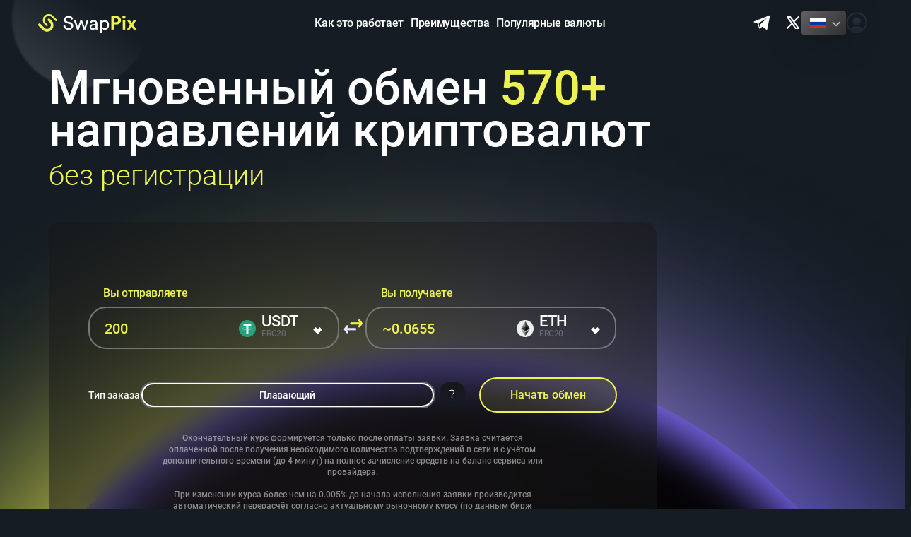

--- FILE ---
content_type: text/html; charset=UTF-8
request_url: https://swappix.io/?cur_from=USDT&cur_to=ETH
body_size: 34259
content:
<!DOCTYPE html><html lang="ru"><head><meta charset="UTF-8"><meta http-equiv="X-UA-Compatible" content="IE=edge"><meta name="viewport" content="width=device-width, initial-scale=1"><link rel="icon" type="image/png" sizes="32x32" href="/swappix2/favicon/favicon-32x32.png"><link rel="icon" type="image/png" sizes="16x16" href="/swappix2/favicon/favicon-16x16.png"><link rel="stylesheet" id="currency-icon-css" href="/generate/css" type="text/css" media="all"><title>Официальный сайт Swappix. Низкие комиссии и лучшие курсы обмена криптовалюты 2026</title><meta name="keywords" content="обменять, свап обмены, криптовалюты, swappix, swappix.io, обмен криптовалют, криптовалютный обменник, xmr, btc, eth, zec, dash, DOGE"><meta name="description" content="Обменивайте криптовалюты по лучшим курсам на Swappix "><meta name="csrf-param" content="_csrf-frontend"><meta name="csrf-token" content="i0XmlWUeMjP-pignTRysGFRFFfoORRqQSxVowJOwXu35DIPyKE1ESanKW38eT9RLJy1lgjY0RcMqWi2HpoRpnQ=="><link href="https://swappix.io/" rel="canonical"><link href="https://swappix.io/en" rel="alternate" hreflang="en"><link href="https://swappix.io/" rel="alternate" hreflang="ru"><link href="https://swappix.io/" rel="alternate" hreflang="x-default"><link href="/minify/ce4d82cb3b2e6dd4a3954388b5ba4d0d-38ec500ac7bbe6c7ae2a63cd5f070796.css?v=1756551039" rel="stylesheet"></head><body><script>window.type = 'crypto';
window.currencies = {"deposit":[{"value":"1EARTH","title":"EarthFund","shortName":"1EARTH","network":"ERC20","decimals":0},{"value":"2CRZ","title":"2Crazy","shortName":"2CRZ","network":"ERC20","decimals":0},{"value":"BTC","title":"Bitcoin","shortName":"BTC","network":"Bitcoin","decimals":5},{"value":"USDTTRC20","title":"Tether","shortName":"USDT","network":"TRC20","decimals":1},{"value":"XMR","title":"Monero","shortName":"XMR","network":"Monero","decimals":3},{"value":"ETH","title":"Ethereum","shortName":"ETH","network":"ERC20","decimals":4},{"value":"SOL","title":"Solana","shortName":"SOL","network":"SOL","decimals":3},{"value":"XRP","title":"XRP","shortName":"XRP","network":"Ripple","decimals":0},{"value":"LTC","title":"Litecoin","shortName":"LTC","network":"Litecoin","decimals":2},{"value":"BNB","title":"BNB","shortName":"BNB","network":"BEP20","decimals":3},{"value":"DASH","title":"Dash","shortName":"DASH","network":"Digital Cash","decimals":2},{"value":"TRX","title":"Tron","shortName":"TRX","network":"TRC20","decimals":0},{"value":"1INCH","title":"1inch Network","shortName":"1INCH","network":"ERC20","decimals":0},{"value":"1CAT","title":"Bitcoin Cats","shortName":"1CAT","network":"ERC20","decimals":0},{"value":"A8","title":"Ancient8","shortName":"A8","network":"ERC20","decimals":0},{"value":"AA","title":"A3S Protocol","shortName":"AA","network":"ARBITRUM","decimals":0},{"value":"AAVE","title":"Aave","shortName":"AAVE","network":"ERC20","decimals":3},{"value":"ABBC","title":"ABBC","shortName":"ABBC","network":"BEP20","decimals":0},{"value":"ABL","title":"Airbloc ABL","shortName":"ABL","network":"ERC20","decimals":0},{"value":"ABT","title":"Arcblock","shortName":"ABT","network":"ERC20","decimals":0},{"value":"ACA","title":"Acala","shortName":"ACA","network":"Acala","decimals":0},{"value":"ACAT","title":"Alphacat","shortName":"ACAT","network":"NEO","decimals":0},{"value":"ACE","title":"ACENT","shortName":"ACE","network":"ERC20","decimals":0},{"value":"ACH","title":"Alchemy Pay","shortName":"ACH","network":"ERC20","decimals":0},{"value":"ACOIN","title":"Alchemy","shortName":"ACOIN","network":"ERC20","decimals":0},{"value":"ACQ","title":"Acquire.Fi","shortName":"ACQ","network":"ERC20","decimals":0},{"value":"ACS","title":"Access Protocol","shortName":"ACS","network":"SOL","decimals":0},{"value":"ADA","title":"Cardano","shortName":"ADA","network":"Cardano","decimals":0},{"value":"ADA3S","title":"ADA 3x Short","shortName":"ADA3S","network":"ERC20","decimals":0},{"value":"ADB","title":"Adbank","shortName":"ADB","network":"ERC20","decimals":0},{"value":"ADD","title":"EOSADD","shortName":"ADD","network":"EOS","decimals":0},{"value":"ADP","title":"Adappter","shortName":"ADP","network":"ERC20","decimals":0},{"value":"ADS","title":"Alkimi","shortName":"ADS","network":"ERC20","decimals":0},{"value":"ADT","title":"adToken ADT","shortName":"ADT","network":"ERC20","decimals":0},{"value":"ADX","title":"AdEx","shortName":"ADX","network":"ERC20","decimals":0},{"value":"AE","title":"Aeternity","shortName":"AE","network":"Aeternity","decimals":0},{"value":"AEG","title":"Aether Games","shortName":"AEG","network":"POLYGON","decimals":0},{"value":"AEGIS","title":"Aegis Token","shortName":"AEGIS","network":"ERC20","decimals":0},{"value":"AERGO","title":"","shortName":"AERGO","network":"ERC20","decimals":0},{"value":"AERO","title":" Aerodrome Finance","shortName":"AERO","network":"BASE","decimals":0},{"value":"AEVO","title":"Aevo","shortName":"AEVO","network":"ERC20","decimals":0},{"value":"AFG","title":"AOFverse ","shortName":"AFG","network":"ARBITRUM","decimals":0},{"value":"AFK","title":"AFKDAO","shortName":"AFK","network":"BEP20","decimals":0},{"value":"AGI","title":"AGI","shortName":"AGI","network":"ERC20","decimals":0},{"value":"AGIX","title":"SingularityNET","shortName":"AGIX","network":"ERC20","decimals":0},{"value":"AGLD","title":"Adventure Gold","shortName":"AGLD","network":"ERC20","decimals":0},{"value":"AI","title":"Multiverse","shortName":"AI","network":"ERC20","decimals":0},{"value":"AIDOGE","title":"ArbDoge AI","shortName":"AIDOGE","network":"Arbitrum","decimals":0},{"value":"AIEPK","title":"EpiK Protocol","shortName":"AIEPK","network":"ERC20","decimals":0},{"value":"AION","title":"Aion","shortName":"AION","network":"Aion","decimals":0},{"value":"AIOZ","title":"AIOZ Network","shortName":"AIOZ","network":"ERC20","decimals":0},{"value":"AIPAD","title":"AIPAD","shortName":"AIPAD","network":"BEP20","decimals":0},{"value":"AITECH","title":"Solidus Ai Tech","shortName":"AITECH","network":"BEP20","decimals":0},{"value":"AIX","title":"Aigang","shortName":"AIX","network":"ERC20","decimals":0},{"value":"AKITA","title":"Akita Inu","shortName":"AKITA","network":"ERC20","decimals":0},{"value":"AKRO","title":"Akropolis","shortName":"AKRO","network":"ERC20","decimals":0},{"value":"AKT","title":"Akash Network","shortName":"AKT","network":"AKT","decimals":0},{"value":"AL","title":"Archloot","shortName":"AL","network":"ERC20","decimals":0},{"value":"ALBT","title":"AllianceBlock","shortName":"ALBT","network":"ERC20","decimals":0},{"value":"ALCX","title":"Alchemix","shortName":"ALCX","network":"ERC20","decimals":0},{"value":"ALEPH","title":"Aleph.im","shortName":"ALEPH","network":"ERC20","decimals":0},{"value":"ALEX","title":"ALEX Lab","shortName":"ALEX","network":"STX","decimals":0},{"value":"ALGO","title":"ALGO","shortName":"ALGO","network":"Algorand","decimals":0},{"value":"ALI","title":"Artificial Liquid Intelligence","shortName":"ALI","network":"ERC20","decimals":0},{"value":"ALICE","title":"MyNeighborAlice","shortName":"ALICE","network":"BEP20","decimals":0},{"value":"ALPA","title":"Alpaca City","shortName":"ALPA","network":"ERC20","decimals":0},{"value":"ALPACA","title":"Alpaca Finance","shortName":"ALPACA","network":"BEP20","decimals":0},{"value":"ALPHA","title":"Alpha Finance Lab","shortName":"ALPHA","network":"ERC20","decimals":0},{"value":"ALPINE","title":"Alpine F1 Team Fan Token","shortName":"ALPINE","network":"BEP20","decimals":0},{"value":"ALT","title":"AltLayer","shortName":"ALT","network":"ERC20","decimals":0},{"value":"ALU","title":"Altura","shortName":"ALU","network":"BEP20","decimals":0},{"value":"AMB","title":"AMB","shortName":"AMB","network":"Ambrosus","decimals":0},{"value":"AMIO","title":"Amino","shortName":"AMIO","network":"ERC20","decimals":0},{"value":"AMPL","title":"Ampleforth","shortName":"AMPL","network":"ERC20","decimals":0},{"value":"AMU","title":"Amulet","shortName":"AMU","network":"SOL","decimals":0},{"value":"ANALOS","title":"analoS","shortName":"ANALOS","network":"SOL","decimals":0},{"value":"ANC","title":"Anchor","shortName":"ANC","network":"Terra Classic","decimals":0},{"value":"ANKR","title":"ANKR","shortName":"ANKR","network":"ERC20","decimals":0},{"value":"ANML","title":"Animal Concerts","shortName":"ANML","network":"ERC20","decimals":0},{"value":"ANT","title":"Aragon ","shortName":"ANT","network":"ERC20","decimals":0},{"value":"ANV","title":"ANIVERSE","shortName":"ANV","network":"ERC20","decimals":0},{"value":"ANW","title":"Anchor Neural World Token","shortName":"ANW","network":"ERC20","decimals":0},{"value":"ANYONE","title":"ANyONe Protocol","shortName":"ANYONE","network":"ERC20","decimals":0},{"value":"AOA","title":"AURORA (AOA)","shortName":"AOA","network":"AURORA","decimals":0},{"value":"AOG","title":"AgeOfGods","shortName":"AOG","network":"BEP20","decimals":0},{"value":"AOS","title":"AOS","shortName":"AOS","network":"BEP20","decimals":0},{"value":"APE","title":"ApeCoin","shortName":"APE","network":"ERC20","decimals":0},{"value":"APED","title":"APED","shortName":"APED","network":"ERC20","decimals":0},{"value":"APH","title":"Aphelion","shortName":"APH","network":"NEO","decimals":0},{"value":"API3","title":"API3","shortName":"API3","network":"ERC20","decimals":0},{"value":"APIX","title":"APIX","shortName":"APIX","network":"ERC20","decimals":0},{"value":"APL","title":"Apollo Currency","shortName":"APL","network":"APL","decimals":0},{"value":"APM","title":"APM","shortName":"APM","network":"ERC20","decimals":0},{"value":"APP","title":"Moon App","shortName":"APP","network":"ERC20","decimals":0},{"value":"APPC","title":"AppCoins","shortName":"APPC","network":"ERC20","decimals":0},{"value":"APT","title":"Aptos","shortName":"APT","network":"Aptos","decimals":0},{"value":"AQT","title":"Alpha Quark","shortName":"AQT","network":"ERC20","decimals":0},{"value":"AR","title":"Arweave","shortName":"AR","network":"Arweave","decimals":0},{"value":"ARB","title":"Arbitrum","shortName":"ARB","network":"Arbitrum","decimals":0},{"value":"ARC","title":"Arcade","shortName":"ARC","network":"ERC20","decimals":0},{"value":"ARDR","title":"Ardor","shortName":"ARDR","network":"Ardor","decimals":0},{"value":"ARG","title":"Argentine Football Association Fan Token","shortName":"ARG","network":"CHILIZ","decimals":0},{"value":"ARIX","title":"ARIX","shortName":"ARIX","network":"BEP20","decimals":0},{"value":"ARK","title":"Ark","shortName":"ARK","network":"ARK","decimals":0},{"value":"ARKER","title":"ARKER","shortName":"ARKER","network":"BEP20","decimals":0},{"value":"ARKM","title":"Arkham","shortName":"ARKM","network":"ERC20","decimals":0},{"value":"ARKN","title":"ArkRivals","shortName":"ARKN","network":"BEP20","decimals":0},{"value":"ARN","title":"Aeron","shortName":"ARN","network":"ERC20","decimals":0},{"value":"ARNM","title":"Arenum","shortName":"ARNM","network":"SOL","decimals":0},{"value":"ARPA","title":"ARPA Token","shortName":"ARPA","network":"ERC20","decimals":0},{"value":"ARRR","title":"Pirate Chain","shortName":"ARRR","network":"ARRR","decimals":0},{"value":"ARTFI","title":"Artfi","shortName":"ARTFI","network":"SUI","decimals":0},{"value":"ARTY","title":"Artyfact","shortName":"ARTY","network":"BEP20","decimals":0},{"value":"ARV","title":"ARIVA","shortName":"ARV","network":"BEP20","decimals":0},{"value":"ARX","title":"ARCS","shortName":"ARX","network":"ERC20","decimals":0},{"value":"ARY","title":"Block Array","shortName":"ARY","network":"ERC20","decimals":0},{"value":"ASD","title":"AscendEX token","shortName":"ASD","network":"ERC20","decimals":0},{"value":"AST","title":"AirSwap","shortName":"AST","network":"ERC20","decimals":0},{"value":"ASTO","title":"Altered State Token ","shortName":"ASTO","network":"ERC20","decimals":0},{"value":"ASTR","title":"Astar","shortName":"ASTR","network":"Astar","decimals":0},{"value":"ASTRA","title":"Astra Protocol","shortName":"ASTRA","network":"ERC20","decimals":0},{"value":"ASTROBOY","title":"MC Astroboy","shortName":"ASTROBOY","network":"ERC20","decimals":0},{"value":"ATA","title":"Automata Network","shortName":"ATA","network":"BEP20","decimals":0},{"value":"ATEM","title":"Atem Network","shortName":"ATEM","network":"BEP20","decimals":0},{"value":"ATH","title":"Aethir","shortName":"ATH","network":"ERC20","decimals":0},{"value":"ATM","title":"Atl\u00e9tico de Madrid","shortName":"ATM","network":"CAP20","decimals":0},{"value":"ATOM","title":"Cosmos (ATOM)","shortName":"ATOM","network":"Cosmos","decimals":0},{"value":"ATOR","title":"ATOR Protocol","shortName":"ATOR","network":"ERC20","decimals":0},{"value":"AUCTION","title":"","shortName":"AUCTION","network":"ERC20","decimals":0},{"value":"AURA","title":"Aura finance","shortName":"AURA","network":"ERC20","decimals":0},{"value":"AURORA","title":"AURORA","shortName":"AURORA","network":"ERC20","decimals":0},{"value":"AURY","title":"Aurory","shortName":"AURY","network":"SOL","decimals":0},{"value":"AUSD","title":"Acala Dollar","shortName":"AUSD","network":"KAR","decimals":0},{"value":"AVA","title":"AVA","shortName":"AVA","network":"ERC20","decimals":0},{"value":"AVACN","title":"AVACOIN","shortName":"AVACN","network":"TVM","decimals":0},{"value":"AVAIL","title":"AVAIL","shortName":"AVAIL","network":"AVAIL","decimals":0},{"value":"AVAX","title":"Avalanche","shortName":"AVAX","network":"AVAX","decimals":2},{"value":"AXC","title":"AXIA","shortName":"AXC","network":"ERC20","decimals":0},{"value":"AXE","title":"Axe","shortName":"AXE","network":"AXE","decimals":0},{"value":"AXPR","title":"AXpire","shortName":"AXPR","network":"ERC20","decimals":0},{"value":"AXS","title":"Axie Infinity","shortName":"AXS","network":"ERC20","decimals":0},{"value":"AZERO","title":"Aleph Zero","shortName":"AZERO","network":"AZERO","decimals":0},{"value":"AZY","title":"Amazy","shortName":"AZY","network":"BEP20","decimals":0},{"value":"BABY","title":"Meta baby","shortName":"BABY","network":"ERC20","decimals":0},{"value":"BABYDOGE","title":"Baby Doge Coin","shortName":"BABYDOGE","network":"BEP20","decimals":0},{"value":"BADGER","title":"Badger DAO","shortName":"BADGER","network":"ERC20","decimals":0},{"value":"BAG","title":"BAG","shortName":"BAG","network":"HRC20","decimals":0},{"value":"BAKE","title":"BakeryToken","shortName":"BAKE","network":"BEP20","decimals":0},{"value":"BAL","title":"Balancer","shortName":"BAL","network":"ERC20","decimals":0},{"value":"BANANA","title":"Banana","shortName":"BANANA","network":"ERC20","decimals":0},{"value":"BAND","title":"BAND","shortName":"BAND","network":"ERC20","decimals":0},{"value":"BASEBOT","title":"BASEBOT","shortName":"BASEBOT","network":"BASE","decimals":0},{"value":"BASIC","title":"BASIC","shortName":"BASIC","network":"ERC20","decimals":0},{"value":"BAT","title":"Basic Attention Token","shortName":"BAT","network":"ERC20","decimals":0},{"value":"BAX","title":"BABB","shortName":"BAX","network":"ERC20","decimals":0},{"value":"BB","title":"BounceBit","shortName":"BB","network":"BounceBit","decimals":0},{"value":"BBC","title":"Bull BTC Club","shortName":"BBC","network":"BEP20","decimals":0},{"value":"BBF","title":"Bubblefong","shortName":"BBF","network":"ERC20","decimals":0},{"value":"BBL","title":"Beoble","shortName":"BBL","network":"ERC20","decimals":0},{"value":"BCD","title":"Bitcoin Diamond","shortName":"BCD","network":"Bitcoin Diamond","decimals":0},{"value":"BCH","title":"Bitcoin Cash","shortName":"BCH","network":"BitcoinCash","decimals":3},{"value":"BCHA","title":"Bitcoin Cash ABC","shortName":"BCHA","network":"BCHABC","decimals":0},{"value":"BCHABC","title":"BCHABC","shortName":"BCHABC","network":"BCHABC","decimals":0},{"value":"BCHSV","title":"BCHSV","shortName":"BCHSV","network":"BCHSV","decimals":2},{"value":"BCUT","title":"bitsCrunch","shortName":"BCUT","network":"ERC20","decimals":0},{"value":"BEAMX","title":"BEAM","shortName":"BEAMX","network":"ERC20","decimals":0},{"value":"BEAT","title":"MetaBeat","shortName":"BEAT","network":"POLYGON","decimals":0},{"value":"BEBE","title":"BEBE","shortName":"BEBE","network":"ARBITRUM","decimals":0},{"value":"BEER","title":"BEERCOIN","shortName":"BEER","network":"SOL","decimals":0},{"value":"BEFI","title":"Befi Labs","shortName":"BEFI","network":"ERC20","decimals":0},{"value":"BEL","title":"BEL","shortName":"BEL","network":"ERC20","decimals":0},{"value":"BEPRO","title":"BEPRO Network","shortName":"BEPRO","network":"ERC20","decimals":0},{"value":"BERRY","title":"Berry","shortName":"BERRY","network":"ERC20","decimals":0},{"value":"BETA","title":"Beta Finance","shortName":"BETA","network":"BEP20","decimals":0},{"value":"BETH","title":"BETH","shortName":"BETH","network":"ERC20","decimals":0},{"value":"BFC","title":"Bifrost","shortName":"BFC","network":"ERC20","decimals":0},{"value":"BGBP","title":"BGBP","shortName":"BGBP","network":"ERC20","decimals":0},{"value":"BHC","title":"Black Hole Coin","shortName":"BHC","network":"BHC","decimals":0},{"value":"BHP","title":"","shortName":"BHP","network":"BHP","decimals":0},{"value":"BICO","title":"Biconomy Token","shortName":"BICO","network":"ERC20","decimals":0},{"value":"BIDP","title":"BID Protocol","shortName":"BIDP","network":"BTC","decimals":0},{"value":"BIFI","title":"BiFi","shortName":"BIFI","network":"ERC20","decimals":0},{"value":"BIGTIME","title":"Big Time","shortName":"BIGTIME","network":"ERC20","decimals":0},{"value":"BIIS","title":"Biis","shortName":"BIIS","network":"BTC","decimals":0},{"value":"BITCI","title":"Bitcicoin","shortName":"BITCI","network":"BITCI","decimals":0},{"value":"BITCLAVE","title":"BitClave","shortName":"BITCLAVE","network":"ERC20","decimals":0},{"value":"BIX","title":"BIX Token","shortName":"BIX","network":"ERC20","decimals":0},{"value":"BLAST","title":"Blast","shortName":"BLAST","network":"BLAST","decimals":0},{"value":"BLD","title":"Agoric","shortName":"BLD","network":"BLD","decimals":0},{"value":"BLOC","title":"Blockcloud","shortName":"BLOC","network":"ERC20","decimals":0},{"value":"BLOCK","title":"BlockGames","shortName":"BLOCK","network":"ERC20","decimals":0},{"value":"BLOK","title":"Bloktopia","shortName":"BLOK","network":"POLYGON","decimals":0},{"value":"BLUR","title":"BLUR","shortName":"BLUR","network":"ERC20","decimals":0},{"value":"BLZ","title":"BLZ","shortName":"BLZ","network":"ERC20","decimals":0},{"value":"BMON","title":"Binamon","shortName":"BMON","network":"BEP20","decimals":0},{"value":"BMX","title":"BitMart Token","shortName":"BMX","network":"ERC20","decimals":0},{"value":"BN","title":"TNA","shortName":"BN","network":"ERC20","decimals":0},{"value":"BNC","title":"Bifrost","shortName":"BNC","network":"bifrost","decimals":0},{"value":"BNS","title":"Bitbns","shortName":"BNS","network":"ERC20","decimals":0},{"value":"BNSX","title":"Bitcoin Name Service System","shortName":"BNSX","network":"BRC20","decimals":0},{"value":"BNT","title":"Bancor Network Token","shortName":"BNT","network":"ERC20","decimals":0},{"value":"BNTY","title":"Bounty0x","shortName":"BNTY","network":"ERC20","decimals":0},{"value":"BNX","title":"BinaryX","shortName":"BNX","network":"BEP20","decimals":0},{"value":"BOA","title":"BOSagora","shortName":"BOA","network":"ERC20","decimals":0},{"value":"BOB","title":"BOB","shortName":"BOB","network":"ERC20","decimals":0},{"value":"BOBA","title":"Boba Network","shortName":"BOBA","network":"ERC20","decimals":0},{"value":"BOLT","title":"BOLT Token","shortName":"BOLT","network":"ERC20","decimals":0},{"value":"BOME","title":"BOOK OF MEME","shortName":"BOME","network":"SOL","decimals":0},{"value":"BOND","title":"BarnBridge","shortName":"BOND","network":"ERC20","decimals":0},{"value":"BONDLY","title":"Forj(Bondly)","shortName":"BONDLY","network":"ERC20","decimals":0},{"value":"BONE","title":"Bone ShibaSwap","shortName":"BONE","network":"ERC20","decimals":0},{"value":"BONK","title":"BONK","shortName":"BONK","network":"SOL","decimals":0},{"value":"BORA","title":"BORA","shortName":"BORA","network":"Klaytn","decimals":0},{"value":"BORG","title":"SwissBorg Token","shortName":"BORG","network":"ERC20","decimals":0},{"value":"BORING","title":"BoringDAO","shortName":"BORING","network":"ERC20","decimals":0},{"value":"BOS","title":"BOScoin","shortName":"BOS","network":"BOS","decimals":0},{"value":"BOSON","title":"Boson Protocol","shortName":"BOSON","network":"ERC20","decimals":0},{"value":"BOT","title":"Bounce Token","shortName":"BOT","network":"ERC20","decimals":0},{"value":"BP","title":"Beyond Protocol","shortName":"BP","network":"ERC20","decimals":0},{"value":"BPT","title":"BUX Platform Token","shortName":"BPT","network":"ERC20","decimals":0},{"value":"BQX","title":"BQX","shortName":"BQX","network":"ERC20","decimals":0},{"value":"BRAWL","title":"BitBrawl","shortName":"BRAWL","network":"SOL","decimals":0},{"value":"BRD","title":"Bread","shortName":"BRD","network":"ERC20","decimals":0},{"value":"BREED","title":"BreederDAO","shortName":"BREED","network":"ERC20","decimals":0},{"value":"BRETT","title":"BRETT","shortName":"BRETT","network":"BASE","decimals":0},{"value":"BRG","title":"Bridge Token","shortName":"BRG","network":"TRC20","decimals":0},{"value":"BRISE","title":"Bitgert","shortName":"BRISE","network":"BRISE","decimals":0},{"value":"BRT","title":"BRT","shortName":"BRT","network":"BEP20","decimals":0},{"value":"BRWL","title":"Blockchain Brawlers","shortName":"BRWL","network":"ERC20","decimals":0},{"value":"BSSB","title":"bitstable","shortName":"BSSB","network":"BRC20","decimals":0},{"value":"BSV","title":"Bitcoin SV","shortName":"BSV","network":"Bitcoin SV","decimals":2},{"value":"BSW","title":"Biswap","shortName":"BSW","network":"BEP20","decimals":0},{"value":"BTCP","title":"Bitcoin Private","shortName":"BTCP","network":"BTCP","decimals":0},{"value":"BTG","title":"Bitcoin Gold","shortName":"BTG","network":"BitcoinGold","decimals":0},{"value":"BTMX","title":"BitMax token","shortName":"BTMX","network":"ERC20","decimals":0},{"value":"BTS","title":"BTS","shortName":"BTS","network":"BitShares","decimals":0},{"value":"BTT","title":"BitTorrent","shortName":"BTT","network":"TRC20","decimals":0},{"value":"BU","title":"BUMO","shortName":"BU","network":"BU","decimals":0},{"value":"BUBBLE","title":"Bubble","shortName":"BUBBLE","network":"ERC20","decimals":0},{"value":"BULL","title":"Bullieverse","shortName":"BULL","network":"POLYGON","decimals":0},{"value":"BURGER","title":"Burger Swap","shortName":"BURGER","network":"BEP20","decimals":0},{"value":"BURP","title":"Big Town Chef","shortName":"BURP","network":"POLYGON","decimals":0},{"value":"BUSD","title":"Binance USD (BUSD)","shortName":"BUSD","network":"ERC20","decimals":0},{"value":"BUX","title":"BUX Token","shortName":"BUX","network":"BEP20","decimals":0},{"value":"BUY","title":"Burency","shortName":"BUY","network":"ERC20","decimals":0},{"value":"BWO","title":"Battle World","shortName":"BWO","network":"POLYGON","decimals":0},{"value":"BXEN","title":"XEN Crypto","shortName":"BXEN","network":"BEP20","decimals":0},{"value":"BZRX","title":"bZx Protocol","shortName":"BZRX","network":"ERC20","decimals":0},{"value":"BZZ","title":"Swarm","shortName":"BZZ","network":"ERC20","decimals":0},{"value":"C98","title":"Coin98","shortName":"C98","network":"ERC20","decimals":0},{"value":"C98BSC","title":"Coin98","shortName":"C98BSC","network":"BEP20","decimals":0},{"value":"CA","title":"Coupon Assets","shortName":"CA","network":"ERC20","decimals":0},{"value":"CADH","title":"CADH","shortName":"CADH","network":"ERC20","decimals":0},{"value":"CAKE","title":"PancakeSwap Token","shortName":"CAKE","network":"BEP20","decimals":0},{"value":"CAN","title":"CanYa","shortName":"CAN","network":"ERC20","decimals":0},{"value":"CANDY","title":"CANDY","shortName":"CANDY","network":"POLYGON","decimals":0},{"value":"CAPO","title":"ILCAPO","shortName":"CAPO","network":"BEP20","decimals":0},{"value":"CAPP","title":"Cappasity","shortName":"CAPP","network":"ERC20","decimals":0},{"value":"CARD","title":"Cardstack","shortName":"CARD","network":"ERC20","decimals":0},{"value":"CARE","title":"CARE","shortName":"CARE","network":"ERC20","decimals":0},{"value":"CARR","title":"Carnomaly","shortName":"CARR","network":"ERC20","decimals":0},{"value":"CAS","title":"Cashaa","shortName":"CAS","network":"BEP20","decimals":0},{"value":"CAT","title":"Simons Cat","shortName":"CAT","network":"BEP20","decimals":0},{"value":"CAW","title":"A Hunters Dream","shortName":"CAW","network":"ERC20","decimals":0},{"value":"CBC","title":"CBC.network","shortName":"CBC","network":"ERC20","decimals":0},{"value":"CBK","title":"Cobak Token","shortName":"CBK","network":"ERC20","decimals":0},{"value":"CCD","title":"Concordium","shortName":"CCD","network":"CCD","decimals":0},{"value":"CCROWD","title":"CyberCrowdChain","shortName":"CCROWD","network":"ERC20","decimals":0},{"value":"CDT","title":"CDT","shortName":"CDT","network":"ERC20","decimals":0},{"value":"CEEK","title":"CEEK Smart VR","shortName":"CEEK","network":"BEP20","decimals":0},{"value":"CEL","title":"Celsius Network","shortName":"CEL","network":"ERC20","decimals":0},{"value":"CELO","title":"Celo","shortName":"CELO","network":"CELO","decimals":0},{"value":"CELR","title":"CELR","shortName":"CELR","network":"ERC20","decimals":0},{"value":"CELT","title":"","shortName":"CELT","network":"ERC20","decimals":0},{"value":"CERE","title":"Cere Network","shortName":"CERE","network":"ERC20","decimals":0},{"value":"CETUS","title":"Cetus","shortName":"CETUS","network":"SUI","decimals":0},{"value":"CEUR","title":"Celo Euro","shortName":"CEUR","network":"CELO","decimals":0},{"value":"CFD","title":"Confido","shortName":"CFD","network":"ERC20","decimals":0},{"value":"CFG","title":"Centrifuge","shortName":"CFG","network":"ERC20","decimals":0},{"value":"CFX","title":"Conflux Token","shortName":"CFX","network":"Conflux","decimals":0},{"value":"CGG","title":"Chain Guardians","shortName":"CGG","network":"ERC20","decimals":0},{"value":"CGL","title":"Crypto Gladiator League","shortName":"CGL","network":"POLYGON","decimals":0},{"value":"CGPT","title":"ChainGPT","shortName":"CGPT","network":"BEP20","decimals":0},{"value":"CGS","title":"","shortName":"CGS","network":"OKC","decimals":0},{"value":"CHAD","title":"Chad Coin","shortName":"CHAD","network":"ERC20","decimals":0},{"value":"CHAT","title":"ChatCoin","shortName":"CHAT","network":"ERC20","decimals":0},{"value":"CHE","title":"CherrySwapToken","shortName":"CHE","network":"OKC","decimals":0},{"value":"CHMB","title":"Chumbi Valley","shortName":"CHMB","network":"BEP20","decimals":0},{"value":"CHP","title":"CoinPoker","shortName":"CHP","network":"ERC20","decimals":0},{"value":"CHR","title":"Chromia","shortName":"CHR","network":"ERC20","decimals":0},{"value":"CHSB","title":"SwissBorg","shortName":"CHSB","network":"ERC20","decimals":0},{"value":"CHZ","title":"CHZ","shortName":"CHZ","network":"ERC20","decimals":0},{"value":"CIRUS","title":"Cirus","shortName":"CIRUS","network":"ERC20","decimals":0},{"value":"CITY","title":"Manchester City Fan Token","shortName":"CITY","network":"CHILIZ","decimals":0},{"value":"CIX100","title":"Cryptoindex 100","shortName":"CIX100","network":"ERC20","decimals":0},{"value":"CKB","title":"Nervos Network","shortName":"CKB","network":"CKB","decimals":0},{"value":"CLH","title":"CLearingHouse Token","shortName":"CLH","network":"ERC20","decimals":0},{"value":"CLORE","title":"Clore.ai","shortName":"CLORE","network":"CLORE","decimals":0},{"value":"CLOSEDAI","title":"CLOSEDAI","shortName":"CLOSEDAI","network":"ERC20","decimals":0},{"value":"CLUB","title":"Club Coin","shortName":"CLUB","network":"ERC20","decimals":0},{"value":"CLV","title":"Clover Finance","shortName":"CLV","network":"ERC20","decimals":0},{"value":"CMP","title":"Caduceus","shortName":"CMP","network":"CMP","decimals":0},{"value":"CMT","title":"CyberMiles","shortName":"CMT","network":"CyberMiles","decimals":0},{"value":"CND","title":"Cindicator","shortName":"CND","network":"ERC20","decimals":0},{"value":"CNTM","title":"Connectome","shortName":"CNTM","network":"ERC20","decimals":0},{"value":"COCOS","title":"COCOS","shortName":"COCOS","network":"ERC20","decimals":0},{"value":"COFI","title":"CoinFi","shortName":"COFI","network":"ERC20","decimals":0},{"value":"COL","title":"Clash of lilliput","shortName":"COL","network":"BEP20","decimals":0},{"value":"COM","title":"BRC20.com","shortName":"COM","network":"BRC20","decimals":0},{"value":"COMB","title":"COMBO","shortName":"COMB","network":"ERC20","decimals":0},{"value":"COMBO","title":"COMBO","shortName":"COMBO","network":"ERC20","decimals":0},{"value":"COMP","title":"Compound","shortName":"COMP","network":"ERC20","decimals":2},{"value":"CONV","title":"Convergence","shortName":"CONV","network":"ERC20","decimals":0},{"value":"COOHA","title":"CoolHash","shortName":"COOHA","network":"KCC","decimals":0},{"value":"COOKIE","title":"Cookie","shortName":"COOKIE","network":"BEP20","decimals":0},{"value":"COOL","title":"Coolmans Universe","shortName":"COOL","network":"SOL","decimals":0},{"value":"COOLMAN","title":"Coolmans Universe","shortName":"COOLMAN","network":"SOL","decimals":0},{"value":"COQ","title":"Coq Inu","shortName":"COQ","network":"AVAX C-Chain","decimals":0},{"value":"CORE","title":"CORE","shortName":"CORE","network":"CORE","decimals":0},{"value":"COS","title":"COS","shortName":"COS","network":"ERC20","decimals":0},{"value":"COSM","title":"Cosmo Coin","shortName":"COSM","network":"ERC20","decimals":0},{"value":"COTI","title":"Coti","shortName":"COTI","network":"ERC20","decimals":0},{"value":"COV","title":"Covesting","shortName":"COV","network":"ERC20","decimals":0},{"value":"COVER","title":"Cover Protocol","shortName":"COVER","network":"ERC20","decimals":0},{"value":"CPC","title":"CPChain","shortName":"CPC","network":"CPC","decimals":0},{"value":"CPOOL","title":"Clearpool","shortName":"CPOOL","network":"ERC20","decimals":0},{"value":"CQT","title":"Covalent","shortName":"CQT","network":"ERC20","decimals":0},{"value":"CREAM","title":"Cream Finance","shortName":"CREAM","network":"BEP20","decimals":0},{"value":"CREDI","title":"Credefi","shortName":"CREDI","network":"ERC20","decimals":0},{"value":"CRO","title":"Cronos","shortName":"CRO","network":"Crypto","decimals":0},{"value":"CRPT","title":"Crypterium","shortName":"CRPT","network":"ERC20","decimals":0},{"value":"CRTS","title":"Cratos","shortName":"CRTS","network":"ERC20","decimals":0},{"value":"CRU","title":"Crust","shortName":"CRU","network":"ERC20","decimals":0},{"value":"CRV","title":"Curve DAO Token","shortName":"CRV","network":"ERC20","decimals":0},{"value":"CS","title":"Credits","shortName":"CS","network":"CS","decimals":0},{"value":"CSIX","title":"Carbon","shortName":"CSIX","network":"BEP20","decimals":0},{"value":"CSP","title":"Caspian","shortName":"CSP","network":"ERC20","decimals":0},{"value":"CSPR","title":"Casper","shortName":"CSPR","network":"Casper","decimals":0},{"value":"CTA","title":"Cross The Ages","shortName":"CTA","network":"ERC20","decimals":0},{"value":"CTC","title":"Creditcoin","shortName":"CTC","network":"ERC20","decimals":0},{"value":"CTI","title":"ClinTex","shortName":"CTI","network":"ERC20","decimals":0},{"value":"CTSI","title":"Cartesi","shortName":"CTSI","network":"ERC20","decimals":0},{"value":"CTX","title":"Cryptex","shortName":"CTX","network":"ERC20","decimals":0},{"value":"CTXC","title":"Cortex","shortName":"CTXC","network":"Cortex","decimals":0},{"value":"CUDOS","title":"Cudos","shortName":"CUDOS","network":"ERC20","decimals":0},{"value":"CULT","title":"Cult DAO","shortName":"CULT","network":"ERC20","decimals":0},{"value":"CUSD","title":"Celo Dollar","shortName":"CUSD","network":"CELO","decimals":0},{"value":"CV","title":"carVertical","shortName":"CV","network":"ERC20","decimals":0},{"value":"CVC","title":"Civic","shortName":"CVC","network":"ERC20","decimals":0},{"value":"CVNT","title":"Content Value Network","shortName":"CVNT","network":"CVNT","decimals":0},{"value":"CVP","title":"PowerPool","shortName":"CVP","network":"ERC20","decimals":0},{"value":"CVT","title":"CyberVein","shortName":"CVT","network":"ERC20","decimals":0},{"value":"CVX","title":"Convex Finance","shortName":"CVX","network":"ERC20","decimals":0},{"value":"CWAR","title":"Cryowar","shortName":"CWAR","network":"SOL","decimals":0},{"value":"CWEB","title":"Coinweb","shortName":"CWEB","network":"ERC20","decimals":0},{"value":"CWS","title":"Crowns","shortName":"CWS","network":"BEP20","decimals":0},{"value":"CXO","title":"CargoX","shortName":"CXO","network":"ERC20","decimals":0},{"value":"CXT","title":"Covalent X Token","shortName":"CXT","network":"ERC20","decimals":0},{"value":"CYBER","title":"CyberConnect","shortName":"CYBER","network":"OPTIMISM","decimals":0},{"value":"DACC","title":"Decentralized Accessible Content Chain","shortName":"DACC","network":"ERC20","decimals":0},{"value":"DADI","title":"Edge","shortName":"DADI","network":"ERC20","decimals":0},{"value":"DAG","title":"Constellation","shortName":"DAG","network":"DAG","decimals":0},{"value":"DAI","title":"Dai","shortName":"DAI","network":"ERC20","decimals":0},{"value":"DAIPOLYGON","title":"Dai","shortName":"DAI","network":"POLYGON","decimals":0},{"value":"DAO","title":"DAO Maker","shortName":"DAO","network":"ERC20","decimals":0},{"value":"DAPPT","title":"Dapp.com","shortName":"DAPPT","network":"ERC20","decimals":0},{"value":"DAPPX","title":"dAppstore Token","shortName":"DAPPX","network":"ERC20","decimals":0},{"value":"DAR","title":"Mines of Dalarnia","shortName":"DAR","network":"BEP20","decimals":0},{"value":"DATA","title":"DATA","shortName":"DATA","network":"ERC20","decimals":0},{"value":"DATX","title":"DATx","shortName":"DATX","network":"ERC20","decimals":0},{"value":"DAV","title":"Data Vital","shortName":"DAV","network":"ARBITRUM","decimals":0},{"value":"DBC","title":"DeepBrain Chain","shortName":"DBC","network":"NEO","decimals":0},{"value":"DC","title":"Dogechain","shortName":"DC","network":"DOG20","decimals":0},{"value":"DCC","title":"Distributed Credit Chain","shortName":"DCC","network":"ERC20","decimals":0},{"value":"DCK","title":"DexCheck","shortName":"DCK","network":"BEP20","decimals":0},{"value":"DCR","title":"Decred","shortName":"DCR","network":"Decred","decimals":2},{"value":"DEB","title":"Debitum Network","shortName":"DEB","network":"ERC20","decimals":0},{"value":"DECHAT","title":"CHAT","shortName":"DECHAT","network":"BEP20","decimals":0},{"value":"DEFI","title":"De.Fi","shortName":"DEFI","network":"ERC20","decimals":0},{"value":"DEGEN","title":"Degen","shortName":"DEGEN","network":"BASE","decimals":0},{"value":"DEGO","title":"Dego Finance","shortName":"DEGO","network":"ERC20","decimals":0},{"value":"DELOREAN","title":"Delorean Labs","shortName":"DELOREAN","network":"SUI","decimals":0},{"value":"DENT","title":"Dent","shortName":"DENT","network":"ERC20","decimals":0},{"value":"DEP","title":"DEAPCOIN","shortName":"DEP","network":"ERC20","decimals":0},{"value":"DERC","title":"DeRace","shortName":"DERC","network":"ERC20","decimals":0},{"value":"DERO","title":"Dero","shortName":"DERO","network":"DEROHE","decimals":0},{"value":"DESO","title":"Decentralized Social","shortName":"DESO","network":"DESO","decimals":0},{"value":"DEVT","title":"DeHorizon Token","shortName":"DEVT","network":"ERC20","decimals":0},{"value":"DEXE","title":"Dexe","shortName":"DEXE","network":"ERC20","decimals":0},{"value":"DF","title":"dForce Token","shortName":"DF","network":"ERC20","decimals":0},{"value":"DFA","title":"DeFine","shortName":"DFA","network":"ERC20","decimals":0},{"value":"DFI","title":"DeFiChain","shortName":"DFI","network":"DFI","decimals":0},{"value":"DFX","title":"DFX","shortName":"DFX","network":"ERC20","decimals":0},{"value":"DFYN","title":"Dfyn Network","shortName":"DFYN","network":"ERC20","decimals":0},{"value":"DG","title":"Decentral Games","shortName":"DG","network":"ERC20","decimals":0},{"value":"DGB","title":"DigiByte","shortName":"DGB","network":"Digibyte","decimals":0},{"value":"DGD","title":"DigixDAO","shortName":"DGD","network":"DigixDAO","decimals":0},{"value":"DGTX","title":"DigitexFutures","shortName":"DGTX","network":"ERC20","decimals":0},{"value":"DHT","title":"dHedge DAO Token","shortName":"DHT","network":"ERC20","decimals":0},{"value":"DIA","title":"DIA","shortName":"DIA","network":"ERC20","decimals":0},{"value":"DINO","title":"DinoSwap","shortName":"DINO","network":"POLYGON","decimals":0},{"value":"DIO","title":"DIO","shortName":"DIO","network":"SOL","decimals":0},{"value":"DIS","title":"DIS CHAIN","shortName":"DIS","network":"DIS","decimals":0},{"value":"DIVI","title":"Divi","shortName":"DIVI","network":"DIVI","decimals":0},{"value":"DKA","title":"DKargo","shortName":"DKA","network":"ERC20","decimals":0},{"value":"DKS","title":"DarkShield","shortName":"DKS","network":"BEP20","decimals":0},{"value":"DLT","title":"DLT","shortName":"DLT","network":"ERC20","decimals":0},{"value":"DLTA","title":"delta.theta","shortName":"DLTA","network":"ERC20","decimals":0},{"value":"DMAIL","title":"Dmail Network","shortName":"DMAIL","network":"BEP20","decimals":0},{"value":"DMD","title":"eosdmdtokens","shortName":"DMD","network":"EOS","decimals":0},{"value":"DMTR","title":"Dimitra","shortName":"DMTR","network":"ERC20","decimals":0},{"value":"DNA","title":"","shortName":"DNA","network":"DNA","decimals":0},{"value":"DNT","title":"district0x","shortName":"DNT","network":"ERC20","decimals":0},{"value":"DOAI","title":"DOJO Protocol","shortName":"DOAI","network":"SOL","decimals":0},{"value":"DOCK","title":"DOCK","shortName":"DOCK","network":"Dock","decimals":0},{"value":"DODO","title":"DODO","shortName":"DODO","network":"ERC20","decimals":0},{"value":"DOG","title":"The Doge NFT","shortName":"DOG","network":"ERC20","decimals":0},{"value":"DOGE","title":"Dogecoin","shortName":"DOGE","network":"Dogecoin","decimals":0},{"value":"DOGS","title":"DOGS","shortName":"DOGS","network":"TON","decimals":0},{"value":"DOME","title":"EverDome","shortName":"DOME","network":"BEP20","decimals":0},{"value":"DOP","title":"Data Ownership Protocol","shortName":"DOP","network":"ERC20","decimals":0},{"value":"DORA","title":"Dora\u00a0Factory","shortName":"DORA","network":"ERC20","decimals":0},{"value":"DOSE","title":"Dosetoken","shortName":"DOSE","network":"ERC20","decimals":0},{"value":"DOT","title":"Polkadot","shortName":"DOT","network":"Polkadot","decimals":0},{"value":"DOVI","title":"Dovi","shortName":"DOVI","network":"BRC20","decimals":0},{"value":"DPET","title":"My DeFi Pet","shortName":"DPET","network":"KAI","decimals":0},{"value":"DPI","title":"Defi Pulse Index","shortName":"DPI","network":"ERC20","decimals":0},{"value":"DPR","title":"Deeper Network","shortName":"DPR","network":"BEP20","decimals":0},{"value":"DPX","title":"Dopex","shortName":"DPX","network":"ARBITRUM","decimals":0},{"value":"DREAMS","title":"Dreams Quest","shortName":"DREAMS","network":"BEP20","decimals":0},{"value":"DRGN","title":"Dragonchain","shortName":"DRGN","network":"ERC20","decimals":0},{"value":"DRGNTRC20","title":"Dragonchain","shortName":"DRGNTRC20","network":"TRC20","decimals":0},{"value":"DRIFT","title":"Drift Protocol","shortName":"DRIFT","network":"SOL","decimals":0},{"value":"DSLA","title":"DSLA Protocol","shortName":"DSLA","network":"ERC20","decimals":0},{"value":"DTA","title":"DATA","shortName":"DTA","network":"ERC20","decimals":0},{"value":"DUSK","title":"DUSK","shortName":"DUSK","network":"ERC20","decimals":0},{"value":"DVPN","title":"Sentinel","shortName":"DVPN","network":"DVPN","decimals":0},{"value":"DX","title":"DxChain","shortName":"DX","network":"ERC20","decimals":0},{"value":"DYDX","title":"dYdX","shortName":"DYDX","network":"ERC20","decimals":0},{"value":"DYM","title":"Dymension","shortName":"DYM","network":"Dymension","decimals":0},{"value":"DYP","title":"Dypius","shortName":"DYP","network":"ERC20","decimals":0},{"value":"DZOO","title":"DegenZoo","shortName":"DZOO","network":"DZOO","decimals":0},{"value":"EBTC","title":"eBitcoin","shortName":"EBTC","network":"ERC20","decimals":0},{"value":"EC","title":"Echoin","shortName":"EC","network":"ERC20","decimals":0},{"value":"ECOX","title":"Eco","shortName":"ECOX","network":"ERC20","decimals":0},{"value":"EDEN","title":"Eden","shortName":"EDEN","network":"ERC20","decimals":0},{"value":"EDG","title":"Edgeware","shortName":"EDG","network":"EDG","decimals":0},{"value":"EDGE","title":"Edge","shortName":"EDGE","network":"ERC20","decimals":0},{"value":"EDN","title":"EdenChain","shortName":"EDN","network":"ERC20","decimals":0},{"value":"EDO","title":"EDO","shortName":"EDO","network":"ERC20","decimals":0},{"value":"EDR","title":"Endor Protocol","shortName":"EDR","network":"ERC20","decimals":0},{"value":"EDU","title":"Open Campus","shortName":"EDU","network":"BEP20","decimals":0},{"value":"EFI","title":"Efinity","shortName":"EFI","network":"ERC20","decimals":0},{"value":"EFX","title":"Effect.AI","shortName":"EFX","network":"EOS","decimals":0},{"value":"EGAME","title":"EVERY GAME","shortName":"EGAME","network":"ERC20","decimals":0},{"value":"EGLD","title":"Elrond","shortName":"EGLD","network":"Elrond","decimals":0},{"value":"EGO","title":"Paysenger EGO","shortName":"EGO","network":"BEP20","decimals":0},{"value":"EGT","title":"Egretia","shortName":"EGT","network":"ERC20","decimals":0},{"value":"ELA","title":"Elastos","shortName":"ELA","network":"ERC20","decimals":0},{"value":"ELEC","title":"Electrify.Asia","shortName":"ELEC","network":"ERC20","decimals":0},{"value":"ELF","title":"Aelf","shortName":"ELF","network":"AELF","decimals":0},{"value":"ELITEHERO","title":"CEBG","shortName":"ELITEHERO","network":"KCC","decimals":0},{"value":"ELIX","title":"Elixir","shortName":"ELIX","network":"ERC20","decimals":0},{"value":"ELON","title":"Dogelon Mars","shortName":"ELON","network":"ERC20","decimals":0},{"value":"ELT","title":"Element","shortName":"ELT","network":"ERC20","decimals":0},{"value":"ELU","title":"Elumia Crowns","shortName":"ELU","network":"SOL","decimals":0},{"value":"EM","title":"Eminer","shortName":"EM","network":"Eminer","decimals":0},{"value":"ENA","title":"Ethena","shortName":"ENA","network":"ERC20","decimals":0},{"value":"ENG","title":"ENG","shortName":"ENG","network":"ERC20","decimals":0},{"value":"ENJ","title":"Enjin","shortName":"ENJ","network":"ERC20","decimals":0},{"value":"ENQ","title":"Enecuum","shortName":"ENQ","network":"ENQ","decimals":0},{"value":"ENS","title":"Ethereum Name Service","shortName":"ENS","network":"ERC20","decimals":0},{"value":"EON","title":"EOS Network","shortName":"EON","network":"ERC20","decimals":0},{"value":"EOP","title":"EOSpace","shortName":"EOP","network":"ERC20","decimals":0},{"value":"EOS","title":"EOS","shortName":"EOS","network":"EOS","decimals":0},{"value":"EOSC","title":"EOSForce","shortName":"EOSC","network":"EOSC","decimals":0},{"value":"EOSS","title":"EOSS","shortName":"EOSS","network":"EOSS","decimals":0},{"value":"EPIK","title":"Epik Prime","shortName":"EPIK","network":"ERC20","decimals":0},{"value":"EPK","title":"EpiK Protocol","shortName":"EPK","network":"ERC20","decimals":0},{"value":"EPRX","title":"EPRX","shortName":"EPRX","network":"ERC20","decimals":0},{"value":"EPS","title":"Ellipsis","shortName":"EPS","network":"BEP20","decimals":0},{"value":"EPX","title":"Ellipsis X","shortName":"EPX","network":"BEP20","decimals":0},{"value":"EQX","title":"EQIFi ","shortName":"EQX","network":"ERC20","decimals":0},{"value":"EQZ","title":"Equalizer","shortName":"EQZ","network":"BEP20","decimals":0},{"value":"ERD","title":"ERD","shortName":"ERD","network":"ERC20","decimals":0},{"value":"ERG","title":"Ergo","shortName":"ERG","network":"ERGO","decimals":0},{"value":"ERN","title":"Ethernity Chain","shortName":"ERN","network":"ERC20","decimals":0},{"value":"ERSDL","title":"UnFederalReserveToken","shortName":"ERSDL","network":"ERC20","decimals":0},{"value":"ERTHA","title":"Ertha","shortName":"ERTHA","network":"BEP20","decimals":0},{"value":"ESE","title":"eesee","shortName":"ESE","network":"ERC20","decimals":0},{"value":"ETC","title":"Ethereum Classic","shortName":"ETC","network":"Ethereum Classic","decimals":2},{"value":"ETF","title":"Ethereum Fog","shortName":"ETF","network":"ERC20","decimals":0},{"value":"ETGM","title":"ETGM","shortName":"ETGM","network":"BTC","decimals":0},{"value":"ETH2","title":"Ethereum2.0","shortName":"ETH2","network":"ERC20","decimals":0},{"value":"ETHARBITRUM","title":"Ethereum","shortName":"ETH","network":"Arbitrum","decimals":4},{"value":"ETHFI","title":"ether.fi","shortName":"ETHFI","network":"ERC20","decimals":0},{"value":"ETHO","title":"Etho Protocol","shortName":"ETHO","network":"ERC20","decimals":0},{"value":"ETHOPTIMISM","title":"Ethereum","shortName":"ETH","network":"OPTIMISM","decimals":4},{"value":"ETHW","title":"EthereumPoW","shortName":"ETHW","network":"EthereumPoW","decimals":0},{"value":"ETHZKSYNC","title":"Ethereum","shortName":"ETH","network":"ZKSYNC","decimals":0},{"value":"EUL","title":"Euler","shortName":"EUL","network":"ERC20","decimals":0},{"value":"EUROC","title":"Euro Coin","shortName":"EUROC","network":"ERC20","decimals":0},{"value":"EURT","title":"Euro Tether","shortName":"EURT","network":"ERC20","decimals":0},{"value":"EVER","title":"Wrapped Ever","shortName":"EVER","network":"ERC20","decimals":0},{"value":"EVMOS","title":"EVMOS","shortName":"EVMOS","network":"EVMOS","decimals":0},{"value":"EVX","title":"EVX","shortName":"EVX","network":"ERC20","decimals":0},{"value":"EWT","title":"Energy Web Token","shortName":"EWT","network":"EWT","decimals":0},{"value":"EXRD","title":"Radix","shortName":"EXRD","network":"ERC20","decimals":0},{"value":"EXY","title":"Experty","shortName":"EXY","network":"ERC20","decimals":0},{"value":"FACE","title":"FaceDao","shortName":"FACE","network":"BEP20","decimals":0},{"value":"FAIR","title":"FairGame","shortName":"FAIR","network":"ERC20","decimals":0},{"value":"FALCONS","title":"FalconSwaps Token","shortName":"FALCONS","network":"BEP20","decimals":0},{"value":"FAME","title":"FAME MMA","shortName":"FAME","network":"BEP20","decimals":0},{"value":"FANC","title":"fanC Token","shortName":"FANC","network":"ERC20","decimals":0},{"value":"FCD","title":"FreshCut Diamond","shortName":"FCD","network":"POLYGON","decimals":0},{"value":"FCL","title":"Fractal","shortName":"FCL","network":"ERC20","decimals":0},{"value":"FCON","title":"Space Falcon","shortName":"FCON","network":"SOL","decimals":0},{"value":"FCT2","title":"Firmachain","shortName":"FCT2","network":"FCT2","decimals":0},{"value":"FDT","title":"Frutti Dino","shortName":"FDT","network":"BEP20","decimals":0},{"value":"FEAR","title":"FEAR","shortName":"FEAR","network":"ERC20","decimals":0},{"value":"FET","title":"Fetch","shortName":"FET","network":"ERC20","decimals":0},{"value":"FIDA","title":"Bonfida","shortName":"FIDA","network":"SOL","decimals":0},{"value":"FIGHT","title":"Fight to MAGA","shortName":"FIGHT","network":"ERC20","decimals":0},{"value":"FIL","title":"Filecoin","shortName":"FIL","network":"Filecoin","decimals":0},{"value":"FINC","title":"Finceptor","shortName":"FINC","network":"BEP20","decimals":0},{"value":"FIO","title":"FIO Protocol","shortName":"FIO","network":"FIO","decimals":0},{"value":"FIRE","title":"MATR1X","shortName":"FIRE","network":"POLYGON","decimals":0},{"value":"FIS","title":"Stafi","shortName":"FIS","network":"FIS","decimals":0},{"value":"FITFI","title":"Step App","shortName":"FITFI","network":"AVAXC","decimals":0},{"value":"FIU","title":"beFITTER","shortName":"FIU","network":"BEP20","decimals":0},{"value":"FKX","title":"FortKnoxster","shortName":"FKX","network":"ERC20","decimals":0},{"value":"FLAME","title":"FireStarter","shortName":"FLAME","network":"POLYGON","decimals":0},{"value":"FLIP","title":"Chainflip","shortName":"FLIP","network":"ERC20","decimals":0},{"value":"FLIXX","title":"Flixxo","shortName":"FLIXX","network":"ERC20","decimals":0},{"value":"FLOKI","title":"FLOKI","shortName":"FLOKI","network":"BEP20","decimals":0},{"value":"FLOW","title":"Flow","shortName":"FLOW","network":"FLOW","decimals":0},{"value":"FLR","title":"Flare","shortName":"FLR","network":"Flare","decimals":0},{"value":"FLUX","title":"FLUX","shortName":"FLUX","network":"ERC20","decimals":0},{"value":"FLY","title":"Franklin","shortName":"FLY","network":"ERC20","decimals":0},{"value":"FLZ","title":"Fellaz","shortName":"FLZ","network":"ERC20","decimals":0},{"value":"FODL","title":"Fodl Finance","shortName":"FODL","network":"ERC20","decimals":0},{"value":"FOFAR","title":"FOFAR","shortName":"FOFAR","network":"TRC20","decimals":0},{"value":"FOR","title":"ForTube","shortName":"FOR","network":"ERC20","decimals":0},{"value":"FORESTPLUS","title":"The Forbidden Forest","shortName":"FORESTPLUS","network":"ERC20","decimals":0},{"value":"FORM","title":"Formation Fi","shortName":"FORM","network":"ERC20","decimals":0},{"value":"FORT","title":"Forta","shortName":"FORT","network":"ERC20","decimals":0},{"value":"FORTH","title":"Ampleforth Governance","shortName":"FORTH","network":"ERC20","decimals":0},{"value":"FORWARD","title":"Forward Protocol","shortName":"FORWARD","network":"BEP20","decimals":0},{"value":"FOTA","title":"Fortuna","shortName":"FOTA","network":"ERC20","decimals":0},{"value":"FOXY","title":"Foxy","shortName":"FOXY","network":"Linea","decimals":0},{"value":"FRA","title":"Findora","shortName":"FRA","network":"FRA(EVM)","decimals":0},{"value":"FRM","title":"Ferrum Network","shortName":"FRM","network":"ERC20","decimals":0},{"value":"FRONT","title":"Frontier","shortName":"FRONT","network":"ERC20","decimals":0},{"value":"FRR","title":"Frontrow","shortName":"FRR","network":"ERC20","decimals":0},{"value":"FSN","title":"Fusion ","shortName":"FSN","network":"Fusion","decimals":0},{"value":"FT","title":"Fracton Protocol","shortName":"FT","network":"ERC20","decimals":0},{"value":"FTG","title":"OnGO","shortName":"FTG","network":"ERC20","decimals":0},{"value":"FTI","title":"FANSTIME","shortName":"FTI","network":"ERC20","decimals":0},{"value":"FTM","title":"FTM","shortName":"FTM","network":"Fantom","decimals":0},{"value":"FTT","title":"FTX Token","shortName":"FTT","network":"ERC20","decimals":0},{"value":"FUD","title":"FUD","shortName":"FUD","network":"TRC20","decimals":0},{"value":"FUEL","title":"FUEL","shortName":"FUEL","network":"ERC20","decimals":0},{"value":"FUN","title":"FunFair","shortName":"FUN","network":"ERC20","decimals":0},{"value":"FURY","title":"Engines of Fury","shortName":"FURY","network":"BEP20","decimals":0},{"value":"FUSE","title":"Fuse Network","shortName":"FUSE","network":"ERC20","decimals":0},{"value":"FX","title":"Function X","shortName":"FX","network":"ERC20","decimals":0},{"value":"FXS","title":"Frax Share","shortName":"FXS","network":"ERC20","decimals":0},{"value":"G","title":"Gravity","shortName":"G","network":"ERC20","decimals":0},{"value":"G3","title":"GAM3S.GG","shortName":"G3","network":"ERC20","decimals":0},{"value":"GAFI","title":"GameFi","shortName":"GAFI","network":"BEP20","decimals":0},{"value":"GAL","title":"Galxe","shortName":"GAL","network":"ERC20","decimals":0},{"value":"GALA","title":"Gala","shortName":"GALA","network":"ERC20","decimals":0},{"value":"GALAX","title":"Gala Games","shortName":"GALAX","network":"ERC20","decimals":0},{"value":"GALFT","title":"Galatasaray Fan Token","shortName":"GALFT","network":"CHILIZ","decimals":0},{"value":"GAME","title":"GAME Token","shortName":"GAME","network":"ARBITRUM","decimals":0},{"value":"GAMMA","title":"Gamma","shortName":"GAMMA","network":"ERC20","decimals":0},{"value":"GARI","title":"Gari Token","shortName":"GARI","network":"SOL","decimals":0},{"value":"GAT","title":"Global Awards Token","shortName":"GAT","network":"ERC20","decimals":0},{"value":"GEAR","title":"Gearbox","shortName":"GEAR","network":"ERC20","decimals":0},{"value":"GEARBOX","title":"Gearbox","shortName":"GEARBOX","network":"ERC20","decimals":0},{"value":"GEEQ","title":"Geeq","shortName":"GEEQ","network":"ERC20","decimals":0},{"value":"GEM","title":"Gemie","shortName":"GEM","network":"ERC20","decimals":0},{"value":"GENS","title":"Genshiro","shortName":"GENS","network":"BEP20","decimals":0},{"value":"GF","title":"GuildFi","shortName":"GF","network":"ERC20","decimals":0},{"value":"GFT","title":"Gifto","shortName":"GFT","network":"BEP20","decimals":0},{"value":"GGC","title":"GramGold Coin","shortName":"GGC","network":"ERC20","decimals":0},{"value":"GGG","title":"Good Games Guild","shortName":"GGG","network":"BEP20","decimals":0},{"value":"GHST","title":"Aavegotchi GHST Token","shortName":"GHST","network":"ERC20","decimals":0},{"value":"GHX","title":"GamerCoin","shortName":"GHX","network":"ERC20","decimals":0},{"value":"GLA","title":"Gladius Token","shortName":"GLA","network":"ERC20","decimals":0},{"value":"GLCH","title":"Glitch","shortName":"GLCH","network":"ERC20","decimals":0},{"value":"GLM","title":"GLM","shortName":"GLM","network":"ERC20","decimals":0},{"value":"GLMR","title":"Glimmer","shortName":"GLMR","network":"Moonbeam","decimals":0},{"value":"GLQ","title":"GraphLinq","shortName":"GLQ","network":"ERC20","decimals":0},{"value":"GM","title":"gm","shortName":"GM","network":"ERC20","decimals":0},{"value":"GMB","title":"GAMB","shortName":"GMB","network":"ERC20","decimals":0},{"value":"GME","title":"GameStop","shortName":"GME","network":"SOL","decimals":0},{"value":"GMEE","title":"GAMEE","shortName":"GMEE","network":"ERC20","decimals":0},{"value":"GMM","title":"Gamium","shortName":"GMM","network":"BEP20","decimals":0},{"value":"GMPD","title":"GMPD","shortName":"GMPD","network":"BEP20","decimals":0},{"value":"GMRX","title":"Gaimin","shortName":"GMRX","network":"BEP20","decimals":0},{"value":"GMT","title":"STEPN","shortName":"GMT","network":"SOL","decimals":0},{"value":"GMX","title":"GMX","shortName":"GMX","network":"Arbitrum","decimals":0},{"value":"GNO","title":"GNO","shortName":"GNO","network":"ERC20","decimals":3},{"value":"GNS","title":"Gains Network","shortName":"GNS","network":"POLYGON","decimals":0},{"value":"GNSARBITRUM","title":"Gains Network","shortName":"GNSARBITRUM","network":"ARBITRUM","decimals":0},{"value":"GNT","title":"Golem","shortName":"GNT","network":"ERC20","decimals":0},{"value":"GO","title":"GO","shortName":"GO","network":"GoChain","decimals":0},{"value":"GOAL","title":"TopGoal Token","shortName":"GOAL","network":"BEP20","decimals":0},{"value":"GOD","title":"Bitcoin God","shortName":"GOD","network":"GOD","decimals":0},{"value":"GODS","title":"Gods Unchained","shortName":"GODS","network":"ERC20","decimals":0},{"value":"GOG","title":"Guild of Guardians","shortName":"GOG","network":"ERC20","decimals":0},{"value":"GOM2","title":"GoMoney2","shortName":"GOM2","network":"ERC20","decimals":0},{"value":"GOMINING","title":"GoMining Token","shortName":"GOMINING","network":"ERC20","decimals":0},{"value":"GOVI","title":"GOVI","shortName":"GOVI","network":"ERC20","decimals":0},{"value":"GPT","title":"CryptoGPT Token","shortName":"GPT","network":"BEP20","decimals":0},{"value":"GQ","title":"Outer Ring","shortName":"GQ","network":"BEP20","decimals":0},{"value":"GRAIL","title":"Camelot","shortName":"GRAIL","network":"ARBITRUM","decimals":0},{"value":"GRAPE","title":"Grape coin","shortName":"GRAPE","network":"BEP20","decimals":0},{"value":"GRIN","title":"Grin","shortName":"GRIN","network":"GRIN","decimals":0},{"value":"GROK","title":"GROK","shortName":"GROK","network":"ERC20","decimals":0},{"value":"GRS","title":"Groestlcoin","shortName":"GRS","network":"GRS","decimals":0},{"value":"GRT","title":"The Graph","shortName":"GRT","network":"ERC20","decimals":0},{"value":"GRV","title":"GroveCoin","shortName":"GRV","network":"BEP20","decimals":0},{"value":"GSPI","title":"SPI Governance","shortName":"GSPI","network":"BEP20","decimals":0},{"value":"GST","title":"Green Satoshi Token","shortName":"GST","network":"SOL","decimals":0},{"value":"GSTERC","title":"GreenSatoshiToken","shortName":"GSTERC","network":"ERC20","decimals":0},{"value":"GT","title":"Gatechain","shortName":"GT","network":"ERC20","decimals":2},{"value":"GTAI","title":"GT Protocol","shortName":"GTAI","network":"BEP20","decimals":0},{"value":"GTC","title":"Gitcoin","shortName":"GTC","network":"ERC20","decimals":0},{"value":"GTO","title":"GTO","shortName":"GTO","network":"ERC20","decimals":0},{"value":"GTT","title":"Game Tournament Trophy","shortName":"GTT","network":"ERC20","decimals":0},{"value":"GUMMY","title":"GUMMY","shortName":"GUMMY","network":"SOL","decimals":0},{"value":"GUSD","title":"Gemini Dollar","shortName":"GUSD","network":"ERC20","decimals":0},{"value":"GVT","title":"Genesis Vision","shortName":"GVT","network":"ERC20","decimals":0},{"value":"GXS","title":"GXS","shortName":"GXS","network":"GXChain","decimals":0},{"value":"GZIL","title":"Governance ZIL","shortName":"GZIL","network":"ZIL","decimals":0},{"value":"H2O","title":"H2O DAO","shortName":"H2O","network":"BEP20","decimals":0},{"value":"H3RO3S","title":"H3RO3S","shortName":"H3RO3S","network":"POLYGON","decimals":0},{"value":"HAI","title":"Hacken Token","shortName":"HAI","network":"VET","decimals":0},{"value":"HAKA","title":"TribeOne","shortName":"HAKA","network":"ERC20","decimals":0},{"value":"HALO","title":"Halo","shortName":"HALO","network":"BEP20","decimals":0},{"value":"HAO","title":"History Dao","shortName":"HAO","network":"ERC20","decimals":0},{"value":"HAPI","title":"HAPI","shortName":"HAPI","network":"ERC20","decimals":0},{"value":"HARD","title":"Kava Lend","shortName":"HARD","network":"KAVA","decimals":0},{"value":"HAT","title":"Hawala.Today","shortName":"HAT","network":"ERC20","decimals":0},{"value":"HAWK","title":"Hawksight","shortName":"HAWK","network":"SOL","decimals":0},{"value":"HBB","title":"Hubble Protocol","shortName":"HBB","network":"SOL","decimals":0},{"value":"HBC","title":"HBTC Captain Token","shortName":"HBC","network":"ERC20","decimals":0},{"value":"HC","title":"HC","shortName":"HC","network":"HyperCash","decimals":0},{"value":"HDAO","title":"HyperDAO","shortName":"HDAO","network":"ERC20","decimals":0},{"value":"HEART","title":"Humans","shortName":"HEART","network":"ERC20","decimals":0},{"value":"HEC","title":"HeroesChained","shortName":"HEC","network":"CCHAINERC20","decimals":0},{"value":"HEGIC","title":"HEGIC","shortName":"HEGIC","network":"ERC20","decimals":0},{"value":"HERO","title":"Metahero","shortName":"HERO","network":"BEP20","decimals":0},{"value":"HFT","title":"Hashflow","shortName":"HFT","network":"ERC20","decimals":0},{"value":"HGP","title":"Hourglass Protocol","shortName":"HGP","network":"ERC20","decimals":0},{"value":"HIAZUKI","title":"hiAZUKI","shortName":"HIAZUKI","network":"ERC20","decimals":0},{"value":"HIBAKC","title":"hiBAKC","shortName":"HIBAKC","network":"ERC20","decimals":0},{"value":"HIBAYC","title":"hiBAYC","shortName":"HIBAYC","network":"ERC20","decimals":0},{"value":"HIBEANZ","title":"hiBEANZ","shortName":"HIBEANZ","network":"ERC20","decimals":0},{"value":"HIBIRDS","title":"hiMOONBIRDS","shortName":"HIBIRDS","network":"ERC20","decimals":0},{"value":"HICLONEX","title":"hiCLONEX","shortName":"HICLONEX","network":"ERC20","decimals":0},{"value":"HICOOLCATS","title":"hiCOOLCATS","shortName":"HICOOLCATS","network":"ERC20","decimals":0},{"value":"HIDOODLES","title":"hiDOODLES","shortName":"HIDOODLES","network":"ERC20","decimals":0},{"value":"HIENS3","title":"hiENS3","shortName":"HIENS3","network":"ERC20","decimals":0},{"value":"HIENS4","title":"hiENS4","shortName":"HIENS4","network":"ERC20","decimals":0},{"value":"HIFI","title":"Hifi Finance","shortName":"HIFI","network":"ERC20","decimals":0},{"value":"HIFIDENZA","title":"hiFIDENZA","shortName":"HIFIDENZA","network":"ERC20","decimals":0},{"value":"HIFLUF","title":"hiFLUF","shortName":"HIFLUF","network":"ERC20","decimals":0},{"value":"HIFRIENDS","title":"hiFRIENDS","shortName":"HIFRIENDS","network":"ERC20","decimals":0},{"value":"HIGAZERS","title":"hiGAZERS","shortName":"HIGAZERS","network":"ERC20","decimals":0},{"value":"HIGH","title":"Highstreet","shortName":"HIGH","network":"ERC20","decimals":0},{"value":"HIMAYC","title":"hiMAYC","shortName":"HIMAYC","network":"ERC20","decimals":0},{"value":"HIMEEBITS","title":"hiMEEBITS","shortName":"HIMEEBITS","network":"ERC20","decimals":0},{"value":"HIMFERS","title":"hiMFERS","shortName":"HIMFERS","network":"ERC20","decimals":0},{"value":"HIOD","title":"hiOD","shortName":"HIOD","network":"ERC20","decimals":0},{"value":"HIODBS","title":"hiODBS","shortName":"HIODBS","network":"ERC20","decimals":0},{"value":"HIP","title":"Gameta","shortName":"HIP","network":"BEP20","decimals":0},{"value":"HIPENGUINS","title":"hiPENGUINS","shortName":"HIPENGUINS","network":"ERC20","decimals":0},{"value":"HIPUNKS","title":"hiPUNKS","shortName":"HIPUNKS","network":"ERC20","decimals":0},{"value":"HIRENGA","title":"hiRENGA","shortName":"HIRENGA","network":"ERC20","decimals":0},{"value":"HISAND33","title":"hiSAND33","shortName":"HISAND33","network":"ERC20","decimals":0},{"value":"HISEALS","title":"hiSEALS","shortName":"HISEALS","network":"ERC20","decimals":0},{"value":"HISQUIGGLE","title":"hiSQUIGGLE","shortName":"HISQUIGGLE","network":"ERC20","decimals":0},{"value":"HIUNDEAD","title":"hiUNDEAD","shortName":"HIUNDEAD","network":"ERC20","decimals":0},{"value":"HIVALHALLA","title":"hiVALHALLA","shortName":"HIVALHALLA","network":"ERC20","decimals":0},{"value":"HIVE","title":"Hive","shortName":"HIVE","network":"HIVE","decimals":0},{"value":"HKN","title":"Hacken","shortName":"HKN","network":"ERC20","decimals":0},{"value":"HLG","title":"Holograph","shortName":"HLG","network":"ERC20","decimals":0},{"value":"HMND","title":"Humanode","shortName":"HMND","network":"HMND","decimals":0},{"value":"HNT","title":"Helium","shortName":"HNT","network":"Helium","decimals":0},{"value":"HON","title":"Soul Society","shortName":"HON","network":"ERC20","decimals":0},{"value":"HOOK","title":"Hooked Protocol","shortName":"HOOK","network":"BEP20","decimals":0},{"value":"HOOP","title":"Primal Hoop","shortName":"HOOP","network":"BEP20","decimals":0},{"value":"HORD","title":"HORD Token","shortName":"HORD","network":"ERC20","decimals":0},{"value":"HOT","title":"HOT","shortName":"HOT","network":"ERC20","decimals":0},{"value":"HOTCROSS","title":"Hot Cross","shortName":"HOTCROSS","network":"BEP20","decimals":0},{"value":"HPB","title":"High Performance Blockch","shortName":"HPB","network":"HPB","decimals":0},{"value":"HSF","title":"Hillstone.Finance","shortName":"HSF","network":"ERC20","decimals":0},{"value":"HST","title":"Horizon State","shortName":"HST","network":"ERC20","decimals":0},{"value":"HTR","title":"Hathor","shortName":"HTR","network":"HTR","decimals":0},{"value":"HTX","title":"HTX DAO","shortName":"HTX","network":"TRC20","decimals":0},{"value":"HUNT","title":"HUNT","shortName":"HUNT","network":"ERC20","decimals":0},{"value":"HUSD","title":"HUSD","shortName":"HUSD","network":"ERC20","decimals":0},{"value":"HVT","title":"HVT","shortName":"HVT","network":"EOS","decimals":0},{"value":"HYC","title":"HYCON","shortName":"HYC","network":"ERC20","decimals":0},{"value":"HYDRA","title":"hydra","shortName":"HYDRA","network":"HYDRA","decimals":0},{"value":"HYDRO","title":"Hydro Protocol","shortName":"HYDRO","network":"ERC20","decimals":0},{"value":"HYPE","title":"HYPE","shortName":"HYPE","network":"BEP20","decimals":2},{"value":"HYVE","title":"HYVE","shortName":"HYVE","network":"ERC20","decimals":0},{"value":"ICE","title":"Ice Open Network","shortName":"ICE","network":"BEP20","decimals":0},{"value":"ICP","title":"Internet Computer","shortName":"ICP","network":"Dfinity","decimals":0},{"value":"ICX","title":"Icon","shortName":"ICX","network":"ICON","decimals":0},{"value":"ID","title":"SPACE ID","shortName":"ID","network":"ERC20","decimals":0},{"value":"IDEA","title":"Ideaology","shortName":"IDEA","network":"POLYGON","decimals":0},{"value":"IDEX","title":"IDEX","shortName":"IDEX","network":"ERC20","decimals":0},{"value":"IDLENFT","title":"IdleStoneage","shortName":"IDLENFT","network":"KCC","decimals":0},{"value":"IGU","title":"IGU","shortName":"IGU","network":"BEP20","decimals":0},{"value":"IHC","title":"Inflation Hedging Coin","shortName":"IHC","network":"BEP20","decimals":0},{"value":"IHT","title":"I-House Token","shortName":"IHT","network":"ERC20","decimals":0},{"value":"ILA","title":"Infinite Launch","shortName":"ILA","network":"BEP20","decimals":0},{"value":"ILV","title":"Illuvium","shortName":"ILV","network":"ERC20","decimals":0},{"value":"IMGNAI","title":"Image Generation AI","shortName":"IMGNAI","network":"ERC20","decimals":0},{"value":"IMX","title":"ImmutableX","shortName":"IMX","network":"ERC20","decimals":0},{"value":"INC","title":"Influence Chain","shortName":"INC","network":"ERC20","decimals":0},{"value":"INDI","title":"IndiGG","shortName":"INDI","network":"ERC20","decimals":0},{"value":"INFRA","title":"Bware","shortName":"INFRA","network":"ERC20","decimals":0},{"value":"ING","title":"IUNGO","shortName":"ING","network":"ERC20","decimals":0},{"value":"INJ","title":"Injective","shortName":"INJ","network":"INJ","decimals":0},{"value":"INR","title":"INERY","shortName":"INR","network":"BEP20","decimals":0},{"value":"INS","title":"INS","shortName":"INS","network":"ERC20","decimals":0},{"value":"INSP","title":"Inspect","shortName":"INSP","network":"ERC20","decimals":0},{"value":"INSUR","title":"InsurAce","shortName":"INSUR","network":"HRC20","decimals":0},{"value":"INT","title":"Internet Node Token","shortName":"INT","network":"INTCHAIN","decimals":0},{"value":"INX","title":"Insight Protocol","shortName":"INX","network":"ERC20","decimals":0},{"value":"IO","title":"IO.NET","shortName":"IO","network":"SOL","decimals":0},{"value":"IOG","title":"Playgroundz","shortName":"IOG","network":"ERC20","decimals":0},{"value":"IOI","title":"IOI Token","shortName":"IOI","network":"ERC20","decimals":0},{"value":"IOST","title":"IOStoken","shortName":"IOST","network":"IOST","decimals":0},{"value":"IOTA","title":"IOTA","shortName":"IOTA","network":"MIOTA","decimals":0},{"value":"IOTX","title":"IoTeX (IOTX)","shortName":"IOTX","network":"IOTX","decimals":0},{"value":"IPV","title":"IPVERSE","shortName":"IPV","network":"ERC20","decimals":0},{"value":"IQ","title":"Everipedia","shortName":"IQ","network":"EOS","decimals":0},{"value":"IRL","title":"Rebase GG","shortName":"IRL","network":"BEP20","decimals":0},{"value":"IRON","title":"IRON","shortName":"IRON","network":"ironfish","decimals":0},{"value":"ISLM","title":"Islamic Coin","shortName":"ISLM","network":"Haqq","decimals":0},{"value":"ISME","title":"Root Protocol","shortName":"ISME","network":"ERC20","decimals":0},{"value":"ISP","title":"Ispolink Token","shortName":"ISP","network":"ERC20","decimals":0},{"value":"ISSP","title":"ISSP.io","shortName":"ISSP","network":"SUI","decimals":0},{"value":"ITA","title":"ITA","shortName":"ITA","network":"CAP20","decimals":0},{"value":"ITAMCUBE","title":"CUBE","shortName":"ITAMCUBE","network":"BEP20","decimals":0},{"value":"ITC","title":"IoT Chain","shortName":"ITC","network":"ITC","decimals":0},{"value":"IVFUN","title":"Invest Zone","shortName":"IVFUN","network":"TRC20","decimals":0},{"value":"IXS","title":"IX Swap","shortName":"IXS","network":"POLYGON","decimals":0},{"value":"IZI","title":"iZUMi Finance","shortName":"IZI","network":"BEP20","decimals":0},{"value":"J8T","title":"JET8","shortName":"J8T","network":"ERC20","decimals":0},{"value":"JAM","title":"Geojam","shortName":"JAM","network":"ERC20","decimals":0},{"value":"JAR","title":"Jarvis Coins","shortName":"JAR","network":"ERC20","decimals":0},{"value":"JASMY","title":"JasmyCoin","shortName":"JASMY","network":"ERC20","decimals":0},{"value":"JENNER","title":"Caitlyn Jenner","shortName":"JENNER","network":"SOL","decimals":0},{"value":"JFI","title":"","shortName":"JFI","network":"TRC20","decimals":0},{"value":"JNT","title":"Jibrel Network","shortName":"JNT","network":"ERC20","decimals":0},{"value":"JOE","title":"Trader Joe","shortName":"JOE","network":"AVAXC","decimals":0},{"value":"JOY","title":"Joystick Token","shortName":"JOY","network":"KIP7","decimals":0},{"value":"JST","title":"JUST","shortName":"JST","network":"TRC20","decimals":0},{"value":"JTO","title":"Jito","shortName":"JTO","network":"SOL","decimals":0},{"value":"JUC","title":"JUICE","shortName":"JUC","network":"AVAX C-Chain","decimals":0},{"value":"JUICE","title":"Juice Finance","shortName":"JUICE","network":"BLASTRC20","decimals":0},{"value":"JUMBO","title":"Jumbo Exchange","shortName":"JUMBO","network":"NEP141","decimals":0},{"value":"JUP","title":"Jupiter","shortName":"JUP","network":"SOL","decimals":0},{"value":"JUP1","title":"Jupiter","shortName":"JUP1","network":"BEP20","decimals":0},{"value":"JUV","title":"JUV","shortName":"JUV","network":"CAP20","decimals":0},{"value":"KACE","title":"Fusionist","shortName":"KACE","network":"BEP20","decimals":0},{"value":"KAGI","title":"Delysium","shortName":"KAGI","network":"ERC20","decimals":0},{"value":"KAI","title":"KardiaChain","shortName":"KAI","network":"BEP20","decimals":0},{"value":"KALT","title":"Altlayer","shortName":"KALT","network":"BEP20","decimals":0},{"value":"KAMA","title":"Kamala Horris","shortName":"KAMA","network":"SOL","decimals":0},{"value":"KAN","title":"BitKan","shortName":"KAN","network":"ERC20","decimals":0},{"value":"KAR","title":"Karura","shortName":"KAR","network":"KAR","decimals":0},{"value":"KARA","title":"KaraStar","shortName":"KARA","network":"BEP20","decimals":0},{"value":"KARATE","title":"Karate","shortName":"KARATE","network":"ERC20","decimals":0},{"value":"KARRAT","title":"KarratCoin","shortName":"KARRAT","network":"ERC20","decimals":0},{"value":"KAS","title":"KASPA","shortName":"KAS","network":"KAS","decimals":0},{"value":"KAT","title":"Kambria","shortName":"KAT","network":"ERC20","decimals":0},{"value":"KAVA","title":"KAVA","shortName":"KAVA","network":"KAVA","decimals":0},{"value":"KCAL","title":"KCAL","shortName":"KCAL","network":"Step Network","decimals":0},{"value":"KCANDY","title":"KCANDY","shortName":"KCANDY","network":"ERC20","decimals":0},{"value":"KCASH","title":"Kcash","shortName":"KCASH","network":"ERC20","decimals":0},{"value":"KCT","title":"Konnect","shortName":"KCT","network":"ERC20","decimals":0},{"value":"KDA","title":"","shortName":"KDA","network":"Kadena","decimals":0},{"value":"KDON","title":"Don-key","shortName":"KDON","network":"BEP20","decimals":0},{"value":"KEEP","title":"Keep Network","shortName":"KEEP","network":"ERC20","decimals":0},{"value":"KEY","title":"KEY","shortName":"KEY","network":"ERC20","decimals":0},{"value":"KICK","title":"KickToken","shortName":"KICK","network":"ERC20","decimals":0},{"value":"KICKS","title":"GetKicks","shortName":"KICKS","network":"BEP20","decimals":0},{"value":"KIN","title":"Kin","shortName":"KIN","network":"SOL","decimals":0},{"value":"KINE","title":"Kine Governance","shortName":"KINE","network":"ERC20","decimals":0},{"value":"KING","title":"Kingdomverse","shortName":"KING","network":"ERC20","decimals":0},{"value":"KISHU","title":"Kishu Inu","shortName":"KISHU","network":"ERC20","decimals":0},{"value":"KITTY","title":"Roaring Kitty","shortName":"KITTY","network":"SOL","decimals":0},{"value":"KLAY","title":"Klaytn","shortName":"KLAY","network":"Klaytn","decimals":0},{"value":"KLUB","title":"KlubCoin","shortName":"KLUB","network":"ERC20","decimals":0},{"value":"KLV","title":"Klever","shortName":"KLV","network":"TRC20","decimals":0},{"value":"KLY","title":"Klayr","shortName":"KLY","network":"KLY","decimals":0},{"value":"KMA","title":"Calamari","shortName":"KMA","network":"KMA","decimals":0},{"value":"KMNO","title":"Kamino","shortName":"KMNO","network":"SOL","decimals":0},{"value":"KNC","title":"Kyber Network","shortName":"KNC","network":"ERC20","decimals":0},{"value":"KNGL","title":"Entangle","shortName":"KNGL","network":"ERC20","decimals":0},{"value":"KOI","title":"Koi","shortName":"KOI","network":"ERC20","decimals":0},{"value":"KOK","title":"KOK","shortName":"KOK","network":"ERC20","decimals":0},{"value":"KOL","title":"Kollect","shortName":"KOL","network":"ERC20","decimals":0},{"value":"KONO","title":"Konomi Network","shortName":"KONO","network":"ERC20","decimals":0},{"value":"KP3R","title":"Keep3r","shortName":"KP3R","network":"ERC20","decimals":0},{"value":"KPOL","title":"Proof Of Liquidity","shortName":"KPOL","network":"TRC20","decimals":0},{"value":"KRIPTO","title":"Kripto koin","shortName":"KRIPTO","network":"BITCIERC20","decimals":0},{"value":"KRL","title":"Kryll","shortName":"KRL","network":"ERC20","decimals":0},{"value":"KRRX","title":"KRRXCoin","shortName":"KRRX","network":"TRC20","decimals":0},{"value":"KSM","title":"Kusama","shortName":"KSM","network":"Kusama","decimals":0},{"value":"KT","title":"KingdomX","shortName":"KT","network":"BEP20","decimals":0},{"value":"KTS","title":"Kratos","shortName":"KTS","network":"KTS","decimals":0},{"value":"KUBE","title":"KubeCoin","shortName":"KUBE","network":"ADA","decimals":0},{"value":"KYL","title":"Kylin Network","shortName":"KYL","network":"ERC20","decimals":0},{"value":"KYVE","title":"KYVE Network","shortName":"KYVE","network":"KYVE","decimals":0},{"value":"L3","title":"Layer3","shortName":"L3","network":"ERC20","decimals":0},{"value":"LABS","title":"LABS Group","shortName":"LABS","network":"BEP20","decimals":0},{"value":"LACE","title":"Lovelace World","shortName":"LACE","network":"BEP20","decimals":0},{"value":"LADYS","title":"Milady Meme Coin","shortName":"LADYS","network":"ERC20","decimals":0},{"value":"LAI","title":"LAI","shortName":"LAI","network":"ERC20","decimals":0},{"value":"LALA","title":"LALA World","shortName":"LALA","network":"ERC20","decimals":0},{"value":"LAMB","title":"Lambda","shortName":"LAMB","network":"ERC20","decimals":0},{"value":"LAT","title":"PlatON Network","shortName":"LAT","network":"PlatON","decimals":0},{"value":"LAVAX","title":"LavaX Labs","shortName":"LAVAX","network":"BEP20","decimals":0},{"value":"LAYER","title":"Unilayer","shortName":"LAYER","network":"ERC20","decimals":0},{"value":"LBA","title":"Cred","shortName":"LBA","network":"ERC20","decimals":0},{"value":"LBL","title":"LABEL AI","shortName":"LBL","network":"BEP20","decimals":0},{"value":"LBP","title":"LaunchBlock","shortName":"LBP","network":"ERC20","decimals":0},{"value":"LBR","title":"Lybra Finance","shortName":"LBR","network":"ERC20","decimals":0},{"value":"LDN","title":"Ludena Protocol","shortName":"LDN","network":"ERC20","decimals":0},{"value":"LDO","title":"Lido DAO","shortName":"LDO","network":"ERC20","decimals":0},{"value":"LEASH","title":"Doge Killer","shortName":"LEASH","network":"ERC20","decimals":0},{"value":"LENA","title":"LENA","shortName":"LENA","network":"ERC20","decimals":0},{"value":"LEND","title":"LEND","shortName":"LEND","network":"ERC20","decimals":0},{"value":"LENDS","title":"Lends","shortName":"LENDS","network":"ERC20","decimals":0},{"value":"LEO","title":"UNUS SED LEO","shortName":"LEO","network":"ERC20","decimals":0},{"value":"LET","title":"LinkEye","shortName":"LET","network":"ERC20","decimals":0},{"value":"LFT","title":"Lifeform","shortName":"LFT","network":"BEP20","decimals":0},{"value":"LHB","title":"LHB","shortName":"LHB","network":"HRC20","decimals":0},{"value":"LHINU","title":"Love Hate Inu","shortName":"LHINU","network":"ERC20","decimals":0},{"value":"LIKE","title":"Only1","shortName":"LIKE","network":"SOL","decimals":0},{"value":"LINA","title":"Linear","shortName":"LINA","network":"ERC20","decimals":0},{"value":"LING","title":"Lingose","shortName":"LING","network":"BEP20","decimals":0},{"value":"LINK","title":"Link","shortName":"LINK","network":"ERC20","decimals":2},{"value":"LISTA","title":"Lista DAO","shortName":"LISTA","network":"BEP20","decimals":0},{"value":"LIT","title":"Litentry","shortName":"LIT","network":"LITMUS","decimals":0},{"value":"LITH","title":"Lithium Finance","shortName":"LITH","network":"ERC20","decimals":0},{"value":"LKI","title":"Laika AI","shortName":"LKI","network":"BEP20","decimals":0},{"value":"LL","title":"LightLink","shortName":"LL","network":"ERC20","decimals":0},{"value":"LMR","title":"Lumerin","shortName":"LMR","network":"ERC20","decimals":0},{"value":"LMWR","title":"LimeWire","shortName":"LMWR","network":"ERC20","decimals":0},{"value":"LNCHX","title":"LaunchX","shortName":"LNCHX","network":"BEP20","decimals":0},{"value":"LOC","title":"LockTrip","shortName":"LOC","network":"HYDRA","decimals":0},{"value":"LOCG","title":"LOCGame","shortName":"LOCG","network":"ERC20","decimals":0},{"value":"LOCI","title":"LOCIcoin","shortName":"LOCI","network":"ERC20","decimals":0},{"value":"LOCUS","title":"Locus Chain","shortName":"LOCUS","network":"ERC20","decimals":0},{"value":"LOKA","title":"League of Kingdoms Arena","shortName":"LOKA","network":"ERC20","decimals":0},{"value":"LOKI","title":"Oxen","shortName":"LOKI","network":"LOKI","decimals":0},{"value":"LON","title":"LON","shortName":"LON","network":"ERC20","decimals":0},{"value":"LOOKS","title":"LooksRare","shortName":"LOOKS","network":"ERC20","decimals":0},{"value":"LOOM","title":"LOOM","shortName":"LOOM","network":"ERC20","decimals":0},{"value":"LOON","title":"Loon Network","shortName":"LOON","network":"ERC20","decimals":0},{"value":"LOOT","title":"LOOT Token","shortName":"LOOT","network":"ERC20","decimals":0},{"value":"LOVE","title":"Deesse","shortName":"LOVE","network":"ERC20","decimals":0},{"value":"LOVELY","title":"Lovely Inu","shortName":"LOVELY","network":"ERC20","decimals":0},{"value":"LPOOL","title":"Launchpool token","shortName":"LPOOL","network":"ARBITRUM","decimals":0},{"value":"LPT","title":"Livepeer","shortName":"LPT","network":"ERC20","decimals":0},{"value":"LQTY","title":"Liquity","shortName":"LQTY","network":"ERC20","decimals":0},{"value":"LRC","title":"Loopring","shortName":"LRC","network":"ERC20","decimals":0},{"value":"LRDS","title":"BLOCKLORDS","shortName":"LRDS","network":"ERC20","decimals":0},{"value":"LSD","title":"Liquidswap","shortName":"LSD","network":"APT","decimals":0},{"value":"LSK","title":"Lisk","shortName":"LSK","network":"Lisk","decimals":0},{"value":"LSS","title":"Lossless","shortName":"LSS","network":"ERC20","decimals":0},{"value":"LTO","title":"LTO Network","shortName":"LTO","network":"LTO","decimals":0},{"value":"LTX","title":"Lattice Token","shortName":"LTX","network":"ERC20","decimals":0},{"value":"LUN","title":"Lunyr","shortName":"LUN","network":"ERC20","decimals":0},{"value":"LUNA","title":"Wrapped Terra","shortName":"LUNA","network":"Terra","decimals":0},{"value":"LUNC","title":"Terra Luna Classic","shortName":"LUNC","network":"Terra Classic","decimals":0},{"value":"LUNR","title":"LunarCrush","shortName":"LUNR","network":"ERC20","decimals":0},{"value":"LVN","title":"Levana","shortName":"LVN","network":"COSMOS","decimals":0},{"value":"LWA","title":"LUMIWAVE","shortName":"LWA","network":"SUI","decimals":0},{"value":"LYM","title":"Lympo","shortName":"LYM","network":"ERC20","decimals":0},{"value":"LYX","title":"LUKSO","shortName":"LYX","network":"LUKSO","decimals":0},{"value":"LYXE","title":"LUKSO","shortName":"LYXE","network":"ERC20","decimals":0},{"value":"MAGA","title":"MAGA","shortName":"MAGA","network":"ERC20","decimals":0},{"value":"MAGE","title":"AIMAGE Token","shortName":"MAGE","network":"ERC20","decimals":0},{"value":"MAGIC","title":"Magic","shortName":"MAGIC","network":"Arbitrum","decimals":0},{"value":"MAHA","title":"MahaDAO","shortName":"MAHA","network":"ERC20","decimals":0},{"value":"MAKI","title":"MakiSwap","shortName":"MAKI","network":"HRC20","decimals":0},{"value":"MAN","title":"Matrix AI Network","shortName":"MAN","network":"MAN","decimals":0},{"value":"MANA","title":"Decentraland","shortName":"MANA","network":"ERC20","decimals":0},{"value":"MANEKI","title":"MANEKI","shortName":"MANEKI","network":"SOL","decimals":0},{"value":"MANTA","title":"Manta Network","shortName":"MANTA","network":"Manta","decimals":0},{"value":"MAP","title":"MAP Protocol","shortName":"MAP","network":"ERC20","decimals":0},{"value":"MAP2","title":"LoungeM","shortName":"MAP2","network":"LUK","decimals":0},{"value":"MAPO","title":"MAPO","shortName":"MAPO","network":"Mapo","decimals":0},{"value":"MARS4","title":"MARS4","shortName":"MARS4","network":"ERC20","decimals":0},{"value":"MARSH","title":"Unmarshal","shortName":"MARSH","network":"BEP20","decimals":0},{"value":"MASA","title":"Masa","shortName":"MASA","network":"ERC20","decimals":0},{"value":"MASK","title":"Mask Network","shortName":"MASK","network":"ERC20","decimals":0},{"value":"MATCH","title":"Matching game","shortName":"MATCH","network":"ERC20","decimals":0},{"value":"MATIC","title":"MATIC","shortName":"MATIC","network":"POLYGON","decimals":0},{"value":"MATTER","title":"Antimatter","shortName":"MATTER","network":"ERC20","decimals":0},{"value":"MAV","title":"Maverick Protocol","shortName":"MAV","network":"ERC20","decimals":0},{"value":"MAVIA","title":"Heroes of Mavia","shortName":"MAVIA","network":"ERC20","decimals":0},{"value":"MAX","title":"Matr1x","shortName":"MAX","network":"ERC20","decimals":0},{"value":"MBOX","title":"Mobox","shortName":"MBOX","network":"BEP20","decimals":0},{"value":"MBX","title":"MARBLEX","shortName":"MBX","network":"KIP7","decimals":0},{"value":"MC","title":"Mechaverse","shortName":"MC","network":"BEP20","decimals":0},{"value":"MCO","title":"Monaco","shortName":"MCO","network":"ERC20","decimals":0},{"value":"MCONTENT","title":"MCONTENT","shortName":"MCONTENT","network":"BEP20","decimals":0},{"value":"MCRT","title":"MagicCraft ","shortName":"MCRT","network":"BEP20","decimals":0},{"value":"MCT","title":"Master Contract Token ","shortName":"MCT","network":"NEO","decimals":0},{"value":"MDA","title":"MDA","shortName":"MDA","network":"ERC20","decimals":0},{"value":"MDT","title":"Measurable Data Token","shortName":"MDT","network":"ERC20","decimals":0},{"value":"MEDAMON","title":"Medamon","shortName":"MEDAMON","network":"BEP20","decimals":0},{"value":"MEE","title":"CoinMeet","shortName":"MEE","network":"ERC20","decimals":0},{"value":"MEET","title":"CoinMeet","shortName":"MEET","network":"ERC20","decimals":0},{"value":"MEETONE","title":"MEETONE","shortName":"MEETONE","network":"EOS","decimals":0},{"value":"MELOS","title":"Melos Studio","shortName":"MELOS","network":"BEP20","decimals":0},{"value":"MEM","title":"MEME.COM","shortName":"MEM","network":"ERC20","decimals":0},{"value":"MEME","title":"Memecoin","shortName":"MEME","network":"ERC20","decimals":0},{"value":"MENGO","title":"Flamengo Fan Token","shortName":"MENGO","network":"CHILIZ","decimals":0},{"value":"MERL","title":"Merlin Chain","shortName":"MERL","network":"Merlin","decimals":0},{"value":"MESA","title":"MetaVisa","shortName":"MESA","network":"ERC20","decimals":0},{"value":"META","title":"Metadium","shortName":"META","network":"META","decimals":0},{"value":"METIS","title":"MetisDao","shortName":"METIS","network":"ERC20","decimals":0},{"value":"MEV","title":"MEVerse","shortName":"MEV","network":"MEV","decimals":0},{"value":"MEW","title":"cat in a dogs world","shortName":"MEW","network":"SOL","decimals":0},{"value":"MFER","title":"Sartoshi","shortName":"MFER","network":"BASE","decimals":0},{"value":"MFT","title":"MFT","shortName":"MFT","network":"ERC20","decimals":0},{"value":"MGG","title":"MetaGaming Guild","shortName":"MGG","network":"ERC20","decimals":0},{"value":"MGO","title":"MobileGo MGO","shortName":"MGO","network":"ERC20","decimals":0},{"value":"MHC","title":"MetaHash","shortName":"MHC","network":"MHC","decimals":0},{"value":"MICE","title":"MICE","shortName":"MICE","network":"BRC20","decimals":0},{"value":"MILO","title":"Milo Inu","shortName":"MILO","network":"BEP20","decimals":0},{"value":"MINA","title":"Mina","shortName":"MINA","network":"Mina","decimals":0},{"value":"MIND","title":"Morpheus Infrastructure Node","shortName":"MIND","network":"ERC20","decimals":0},{"value":"MINE","title":"SpaceMine","shortName":"MINE","network":"BEP20","decimals":0},{"value":"MIR","title":"","shortName":"MIR","network":"ERC20","decimals":0},{"value":"MITH","title":"Mithril","shortName":"MITH","network":"ERC20","decimals":0},{"value":"MITX","title":"Morpheus Labs","shortName":"MITX","network":"ERC20","decimals":0},{"value":"MJT","title":"MojitoSwap","shortName":"MJT","network":"KCC","decimals":0},{"value":"MKR","title":"Maker","shortName":"MKR","network":"ERC20","decimals":0},{"value":"MLK","title":"MiL.k ","shortName":"MLK","network":"LUK","decimals":0},{"value":"MLN","title":"Enzyme","shortName":"MLN","network":"ERC20","decimals":0},{"value":"MLS","title":"WinGoal","shortName":"MLS","network":"BEP20","decimals":0},{"value":"MM","title":"MetaMecha","shortName":"MM","network":"BEP20","decimals":0},{"value":"MMM","title":"Meta Merge Mana","shortName":"MMM","network":"BEP20","decimals":0},{"value":"MNDE","title":"Marinade","shortName":"MNDE","network":"SOL","decimals":0},{"value":"MNET","title":"MINE Network","shortName":"MNET","network":"ERC20","decimals":0},{"value":"MNST","title":"MoonStarter","shortName":"MNST","network":"BEP20","decimals":0},{"value":"MNT","title":"Mantle","shortName":"MNT","network":"ERC20","decimals":0},{"value":"MNW","title":"Morpheus.Network","shortName":"MNW","network":"ERC20","decimals":0},{"value":"MOBI","title":"Mobius","shortName":"MOBI","network":"XLM","decimals":0},{"value":"MOBILE","title":"Helium Mobile","shortName":"MOBILE","network":"SOL","decimals":0},{"value":"MOCA","title":"Moca Coin","shortName":"MOCA","network":"ERC20","decimals":0},{"value":"MOD","title":"Modum","shortName":"MOD","network":"ERC20","decimals":0},{"value":"MODE","title":"Mode","shortName":"MODE","network":"MODERC20","decimals":0},{"value":"MODEFI","title":"Modefi","shortName":"MODEFI","network":"ERC20","decimals":0},{"value":"MOF","title":"","shortName":"MOF","network":"TRC20","decimals":0},{"value":"MOG","title":"Mog Coin","shortName":"MOG","network":"ERC20","decimals":0},{"value":"MOJO","title":"Planet Mojo","shortName":"MOJO","network":"POLYGON","decimals":0},{"value":"MON","title":"Monfter","shortName":"MON","network":"ERC20","decimals":0},{"value":"MONG","title":"MongCoin","shortName":"MONG","network":"ERC20","decimals":0},{"value":"MONI","title":"Monsta Infinite","shortName":"MONI","network":"BEP20","decimals":0},{"value":"MONO","title":"MonoX Protocol","shortName":"MONO","network":"ERC20","decimals":0},{"value":"MOOV","title":"Dotmoovs","shortName":"MOOV","network":"ERC20","decimals":0},{"value":"MOTHER","title":"Mother Iggy","shortName":"MOTHER","network":"SOL","decimals":0},{"value":"MOVEZ","title":"MOVEZ.me","shortName":"MOVEZ","network":"BEP20","decimals":0},{"value":"MOVR","title":"Moonriver","shortName":"MOVR","network":"Moonriver","decimals":0},{"value":"MOXIE","title":"Moxie","shortName":"MOXIE","network":"BASE","decimals":0},{"value":"MPC","title":"Partisia Blockchain","shortName":"MPC","network":"PARTISIA","decimals":0},{"value":"MPL","title":"Maple Token","shortName":"MPL","network":"ERC20","decimals":0},{"value":"MPLX","title":"Metaplex","shortName":"MPLX","network":"SOL","decimals":0},{"value":"MRS","title":"Metars","shortName":"MRS","network":"BEP20","decimals":0},{"value":"MRST","title":"Mars Token","shortName":"MRST","network":"POLYGON","decimals":0},{"value":"MSN","title":"meson.network","shortName":"MSN","network":"ERC20","decimals":0},{"value":"MSWAP","title":"MoneySwap","shortName":"MSWAP","network":"BEP20","decimals":0},{"value":"MT","title":"MyToken","shortName":"MT","network":"ERC20","decimals":0},{"value":"MTC","title":"DOC.COM","shortName":"MTC","network":"ERC20","decimals":0},{"value":"MTH","title":"MTH","shortName":"MTH","network":"ERC20","decimals":0},{"value":"MTL","title":"Metal","shortName":"MTL","network":"ERC20","decimals":0},{"value":"MTLOLD","title":"Metal","shortName":"MTLOLD","network":"ERC20","decimals":0},{"value":"MTN","title":"Medicalchain","shortName":"MTN","network":"ERC20","decimals":0},{"value":"MTRG","title":"Meter","shortName":"MTRG","network":"BEP20","decimals":0},{"value":"MTS","title":"Metastrike","shortName":"MTS","network":"BEP20","decimals":0},{"value":"MTV","title":"MultiVAC","shortName":"MTV","network":"BEP20","decimals":0},{"value":"MUBI","title":"Multibit","shortName":"MUBI","network":"ERC20","decimals":0},{"value":"MUDOL2","title":"Mudol2 Token","shortName":"MUDOL2","network":"BEP20","decimals":0},{"value":"MULTI","title":"Multichain","shortName":"MULTI","network":"ERC20","decimals":0},{"value":"MUNCAT","title":"MUNCAT","shortName":"MUNCAT","network":"TRC20","decimals":0},{"value":"MUSH","title":"MUSH","shortName":"MUSH","network":"ERC20","decimals":0},{"value":"MUSIC","title":"Gala Music","shortName":"MUSIC","network":"ERC20","decimals":0},{"value":"MUSK","title":"Musk","shortName":"MUSK","network":"HRC20","decimals":0},{"value":"MV","title":"GensoKishi Metaverse","shortName":"MV","network":"POLYGON","decimals":0},{"value":"MVL","title":"Mass Vehicle Ledger","shortName":"MVL","network":"ERC20","decimals":0},{"value":"MVP","title":"Merculet","shortName":"MVP","network":"ERC20","decimals":0},{"value":"MWAT","title":"Restart Energy","shortName":"MWAT","network":"ERC20","decimals":0},{"value":"MX","title":"MX Token","shortName":"MX","network":"HRC20","decimals":0},{"value":"MXC","title":"MXC","shortName":"MXC","network":"ERC20","decimals":0},{"value":"MXM","title":"MixMob","shortName":"MXM","network":"SOL","decimals":0},{"value":"MXT","title":"MixTrust","shortName":"MXT","network":"ERC20","decimals":0},{"value":"MXW","title":"Maxonrow","shortName":"MXW","network":"MXW","decimals":0},{"value":"MYRIA","title":"Myria","shortName":"MYRIA","network":"ERC20","decimals":0},{"value":"MYRO","title":"Myro","shortName":"MYRO","network":"SOL","decimals":0},{"value":"MYTH","title":"Mythos","shortName":"MYTH","network":"ERC20","decimals":0},{"value":"MZK","title":"Muzika","shortName":"MZK","network":"ERC20","decimals":0},{"value":"NADA","title":"NADA Protocol","shortName":"NADA","network":"HTS","decimals":0},{"value":"NAKA","title":"Nakamoto.Games","shortName":"NAKA","network":"POLYGON","decimals":0},{"value":"NANO","title":"Nano (NANO)","shortName":"NANO","network":"NANO","decimals":0},{"value":"NAS","title":"NAS","shortName":"NAS","network":"Nebulas","decimals":0},{"value":"NATIX","title":"NATIX Network","shortName":"NATIX","network":"SOL","decimals":0},{"value":"NAV","title":"NAV Coin","shortName":"NAV","network":"NAV","decimals":0},{"value":"NAVI","title":"Atlas Navi","shortName":"NAVI","network":"ERC20","decimals":0},{"value":"NAVX","title":"NAVI Protocol","shortName":"NAVX","network":"SUI","decimals":0},{"value":"NBS","title":"New Bitshares","shortName":"NBS","network":"NBS","decimals":0},{"value":"NCASH","title":"NCASH","shortName":"NCASH","network":"ERC20","decimals":0},{"value":"NDAU","title":"ndau","shortName":"NDAU","network":"NDAU","decimals":0},{"value":"NEAR","title":"Near Protocol","shortName":"NEAR","network":"NEAR","decimals":0},{"value":"NEBL","title":"Neblio (NEBL)","shortName":"NEBL","network":"Neblio","decimals":0},{"value":"NEER","title":"Metaverse.Network & Bit.Country","shortName":"NEER","network":"PIONEER","decimals":0},{"value":"NEIRO","title":"Neiro","shortName":"NEIRO","network":"SOL","decimals":0},{"value":"NEIROETH","title":"Neiro on ETH","shortName":"NEIROETH","network":"ERC20","decimals":0},{"value":"NEM","title":"XEM","shortName":"NEM","network":"NEM","decimals":0},{"value":"NEO","title":"Neo","shortName":"NEO","network":"NEO","decimals":0},{"value":"NEON","title":"Neon EVM","shortName":"NEON","network":"SOL","decimals":0},{"value":"NEST","title":"NEST","shortName":"NEST","network":"ERC20","decimals":0},{"value":"NETVR","title":"NetVRk","shortName":"NETVR","network":"ERC20","decimals":0},{"value":"NEW","title":"Newton","shortName":"NEW","network":"NEW","decimals":0},{"value":"NEXG","title":"NexGami","shortName":"NEXG","network":"POLYGON","decimals":0},{"value":"NEXT","title":"Everclear","shortName":"NEXT","network":"ARBITRUM","decimals":0},{"value":"NFP","title":"NFPrompt","shortName":"NFP","network":"BEP20","decimals":0},{"value":"NFT","title":"APENFT","shortName":"NFT","network":"TRC20","decimals":0},{"value":"NFTB","title":"NFTB","shortName":"NFTB","network":"BEP20","decimals":0},{"value":"NGL","title":"Gold Fever","shortName":"NGL","network":"ERC20","decimals":0},{"value":"NGM","title":"e-Money","shortName":"NGM","network":"NGM","decimals":0},{"value":"NHCT","title":"Hurricane NFT","shortName":"NHCT","network":"AVAX C-Chain","decimals":0},{"value":"NIBI","title":"Nibiru","shortName":"NIBI","network":"Nibiru","decimals":0},{"value":"NIF","title":"Unifty","shortName":"NIF","network":"ERC20","decimals":0},{"value":"NIM","title":"Nimiq","shortName":"NIM","network":"NIM","decimals":0},{"value":"NIX","title":"NIX","shortName":"NIX","network":"NIX","decimals":0},{"value":"NKN","title":"NKN","shortName":"NKN","network":"ERC20","decimals":0},{"value":"NLK","title":"NuLink","shortName":"NLK","network":"ERC20","decimals":0},{"value":"NMR","title":"Numeraire","shortName":"NMR","network":"ERC20","decimals":2},{"value":"NODL","title":"Nodle","shortName":"NODL","network":"NODL","decimals":0},{"value":"NOIA","title":"Synternet","shortName":"NOIA","network":"ERC20","decimals":0},{"value":"NOM","title":"Onomy Protocol","shortName":"NOM","network":"NOM","decimals":0},{"value":"NORD","title":"Nord Finance","shortName":"NORD","network":"ERC20","decimals":0},{"value":"NORMIE","title":"Normie","shortName":"NORMIE","network":"BASE","decimals":0},{"value":"NOT","title":"Notcoin","shortName":"NOT","network":"TON","decimals":0},{"value":"NPT","title":"NEOPIN","shortName":"NPT","network":"KIP7","decimals":0},{"value":"NPXS","title":"NPXS","shortName":"NPXS","network":"ERC20","decimals":0},{"value":"NRFB","title":"NuriFootball","shortName":"NRFB","network":"ERC20","decimals":0},{"value":"NRG","title":"Energi","shortName":"NRG","network":"NRG","decimals":0},{"value":"NRN","title":"Neuron","shortName":"NRN","network":"ARBITRUM","decimals":0},{"value":"NSBT","title":"NSBT","shortName":"NSBT","network":"ERC20","decimals":0},{"value":"NSURE","title":"NSURE","shortName":"NSURE","network":"ERC20","decimals":0},{"value":"NT","title":"NEXTYPE","shortName":"NT","network":"BEP20","decimals":0},{"value":"NTRN","title":"Neutron","shortName":"NTRN","network":"NTRN","decimals":0},{"value":"NTVRK","title":"Netvrk","shortName":"NTVRK","network":"ERC20","decimals":0},{"value":"NULS","title":"NULS","shortName":"NULS","network":"NULS","decimals":0},{"value":"NUM","title":"NUM","shortName":"NUM","network":"ERC20","decimals":0},{"value":"NUSD","title":"Neutral Dollar","shortName":"NUSD","network":"ERC20","decimals":0},{"value":"NVT","title":"Nerve","shortName":"NVT","network":"NULS","decimals":0},{"value":"NWC","title":"Numerico","shortName":"NWC","network":"ERC20","decimals":0},{"value":"NXRA","title":"Nexera Foundation","shortName":"NXRA","network":"ERC20","decimals":0},{"value":"NXS","title":"NXS","shortName":"NXS","network":"NXS","decimals":0},{"value":"NYAN","title":"NYAN","shortName":"NYAN","network":"SOL","decimals":0},{"value":"NYM","title":"Nym","shortName":"NYM","network":"ERC20","decimals":0},{"value":"O3","title":"O3Swap","shortName":"O3","network":"ERC20","decimals":0},{"value":"OAS","title":"OASYS","shortName":"OAS","network":"OASYS","decimals":0},{"value":"OAX","title":"OAX","shortName":"OAX","network":"ERC20","decimals":0},{"value":"OBI","title":"Orbofi AI","shortName":"OBI","network":"BEP20","decimals":0},{"value":"OCEAN","title":"OCEAN","shortName":"OCEAN","network":"ERC20","decimals":0},{"value":"OCN","title":"Odyssey","shortName":"OCN","network":"ERC20","decimals":0},{"value":"OCT","title":"Octopus Network","shortName":"OCT","network":"NEP141","decimals":0},{"value":"ODDZ","title":"Oddz","shortName":"ODDZ","network":"BEP20","decimals":0},{"value":"ODE","title":"ODEM","shortName":"ODE","network":"ERC20","decimals":0},{"value":"OFN","title":"Openfabric AI","shortName":"OFN","network":"BEP20","decimals":0},{"value":"OG","title":"OG","shortName":"OG","network":"CAP20","decimals":0},{"value":"OGN","title":"Origin Protocol","shortName":"OGN","network":"ERC20","decimals":0},{"value":"OGO","title":"Origo","shortName":"OGO","network":"ERC20","decimals":0},{"value":"OGV","title":"Origin Dollar Governance","shortName":"OGV","network":"ERC20","decimals":0},{"value":"OKB","title":"OKB","shortName":"OKB","network":"ERC20","decimals":0},{"value":"OKT","title":"OKC-Token","shortName":"OKT","network":"OKC","decimals":0},{"value":"OLAND","title":"Oceanland","shortName":"OLAND","network":"BEP20","decimals":0},{"value":"OLDNORMIE","title":"NORMIE","shortName":"OLDNORMIE","network":"BASE","decimals":0},{"value":"OLE","title":"OpenLeverage","shortName":"OLE","network":"BEP20","decimals":0},{"value":"OLT","title":"OneLedger","shortName":"OLT","network":"OLT","decimals":0},{"value":"OM","title":"MantraDAO","shortName":"OM","network":"ERC20","decimals":0},{"value":"OMG","title":"OmiseGo","shortName":"OMG","network":"ERC20","decimals":0},{"value":"OMI","title":"","shortName":"OMI","network":"ERC20","decimals":0},{"value":"OMN","title":"OMEGA","shortName":"OMN","network":"Omega Chain","decimals":0},{"value":"OMNI","title":"Omni Network","shortName":"OMNI","network":"ERC20","decimals":0},{"value":"OMX","title":"Shivom","shortName":"OMX","network":"ERC20","decimals":0},{"value":"ONDO","title":"Ondo","shortName":"ONDO","network":"ERC20","decimals":0},{"value":"ONE","title":"ONE","shortName":"ONE","network":"Harmony","decimals":0},{"value":"ONG","title":"ONG","shortName":"ONG","network":"Ontology","decimals":0},{"value":"ONION","title":"DeepOnion","shortName":"ONION","network":"ONION","decimals":0},{"value":"ONOT","title":"ONO","shortName":"ONOT","network":"ERC20","decimals":0},{"value":"ONSTON","title":"ONSTON","shortName":"ONSTON","network":"ERC20","decimals":0},{"value":"ONT","title":"Ontology","shortName":"ONT","network":"Ontology","decimals":0},{"value":"ONX","title":"ONX","shortName":"ONX","network":"ERC20","decimals":0},{"value":"OOE","title":"OpenOcean","shortName":"OOE","network":"BEP20","decimals":0},{"value":"OOFP","title":"OOFP","shortName":"OOFP","network":"BTC","decimals":0},{"value":"OOKI","title":"Ooki","shortName":"OOKI","network":"ERC20","decimals":0},{"value":"OORT","title":"Oortech","shortName":"OORT","network":"OORT","decimals":0},{"value":"OP","title":"Optimism","shortName":"OP","network":"OPTIMISM","decimals":0},{"value":"OPAI","title":"Optopia AI","shortName":"OPAI","network":"ERC20","decimals":0},{"value":"OPCT","title":"Opacity","shortName":"OPCT","network":"ERC20","decimals":0},{"value":"OPEN","title":"Open Custody Protocol","shortName":"OPEN","network":"ERC20","decimals":0},{"value":"OPENPLAT","title":"OPEN Platform","shortName":"OPENPLAT","network":"ERC20","decimals":0},{"value":"OPQ","title":"Opacity","shortName":"OPQ","network":"ERC20","decimals":0},{"value":"OPS","title":"Octopus","shortName":"OPS","network":"BEP20","decimals":0},{"value":"OPT","title":"Optimus","shortName":"OPT","network":"ERC20","decimals":0},{"value":"OPUL","title":"Opulous","shortName":"OPUL","network":"ERC20","decimals":0},{"value":"ORAI","title":"Oraichain Token","shortName":"ORAI","network":"BEP20","decimals":0},{"value":"ORB","title":"Orbcity","shortName":"ORB","network":"Klaytn","decimals":0},{"value":"ORBR","title":"ORBLER","shortName":"ORBR","network":"ERC20","decimals":0},{"value":"ORBS","title":"Orbs Network","shortName":"ORBS","network":"ERC20","decimals":0},{"value":"ORC","title":"Orbit Chain","shortName":"ORC","network":"ERC20","decimals":0},{"value":"ORCA","title":"Orca","shortName":"ORCA","network":"SOL","decimals":0},{"value":"ORDER","title":"Orderly Network","shortName":"ORDER","network":"ERC20","decimals":0},{"value":"ORDI","title":"ordi","shortName":"ORDI","network":"BRC20","decimals":0},{"value":"ORDS","title":"Ordiswap","shortName":"ORDS","network":"ERC20","decimals":0},{"value":"ORN","title":"Orion Protocol","shortName":"ORN","network":"ERC20","decimals":0},{"value":"ORS","title":"OriginSport","shortName":"ORS","network":"ERC20","decimals":0},{"value":"OSMO","title":"OSMO","shortName":"OSMO","network":"OSMO","decimals":0},{"value":"OST","title":"OST","shortName":"OST","network":"ERC20","decimals":0},{"value":"OTK","title":"Octo Gaming","shortName":"OTK","network":"SOL","decimals":0},{"value":"OUSD","title":"Origin Dollar","shortName":"OUSD","network":"ERC20","decimals":0},{"value":"OVR","title":"OVR","shortName":"OVR","network":"ERC20","decimals":0},{"value":"OXT","title":"Orchid","shortName":"OXT","network":"ERC20","decimals":0},{"value":"P00LS","title":"P00LS","shortName":"P00LS","network":"ERC20","decimals":0},{"value":"PAAL","title":"PAAL AI","shortName":"PAAL","network":"ERC20","decimals":0},{"value":"PAL","title":"PAL Network","shortName":"PAL","network":"PAL","decimals":0},{"value":"PANDO","title":"PANDO","shortName":"PANDO","network":"ERC20","decimals":0},{"value":"PANDORA","title":"Pandora","shortName":"PANDORA","network":"ERC20","decimals":0},{"value":"PARADOX","title":"Paradox","shortName":"PARADOX","network":"ERC20","decimals":0},{"value":"PARAM","title":"Param","shortName":"PARAM","network":"ERC20","decimals":0},{"value":"PARETO","title":"PARETO Rewards","shortName":"PARETO","network":"ERC20","decimals":0},{"value":"PATEX","title":"Patex","shortName":"PATEX","network":"BEP20","decimals":0},{"value":"PAX","title":"Paxos Standard Token","shortName":"PAX","network":"ERC20","decimals":0},{"value":"PAXG","title":"PAX Gold","shortName":"PAXG","network":"ERC20","decimals":4},{"value":"PAY","title":"TenX","shortName":"PAY","network":"ERC20","decimals":0},{"value":"PAZZI","title":"Paparazzi","shortName":"PAZZI","network":"ERC20","decimals":0},{"value":"PBL","title":"Publica","shortName":"PBL","network":"ERC20","decimals":0},{"value":"PBR","title":"PolkaBridge","shortName":"PBR","network":"ERC20","decimals":0},{"value":"PBUX","title":"Playbux","shortName":"PBUX","network":"BEP20","decimals":0},{"value":"PBX","title":"Paribus","shortName":"PBX","network":"ERC20","decimals":0},{"value":"PCI","title":"Paycoin","shortName":"PCI","network":"ERC20","decimals":0},{"value":"PCX","title":"Chainx","shortName":"PCX","network":"PCX","decimals":0},{"value":"PDA","title":"PlayDapp","shortName":"PDA","network":"ERC20","decimals":0},{"value":"PDEX","title":"Polkadex","shortName":"PDEX","network":"POLKADEX","decimals":0},{"value":"PEEL","title":"Meta Apes","shortName":"PEEL","network":"BEP20","decimals":0},{"value":"PEL","title":"Propel","shortName":"PEL","network":"BEP20","decimals":0},{"value":"PENDLE","title":"Pendle","shortName":"PENDLE","network":"ERC20","decimals":0},{"value":"PEOPLE","title":"ConstitutionDAO","shortName":"PEOPLE","network":"ERC20","decimals":0},{"value":"PEPE","title":"Pepe","shortName":"PEPE","network":"ERC20","decimals":0},{"value":"PEPE2","title":"Pepe 2.0","shortName":"PEPE2","network":"ERC20","decimals":0},{"value":"PERL","title":"PERL","shortName":"PERL","network":"ERC20","decimals":0},{"value":"PERP","title":"Perpetual Protocol","shortName":"PERP","network":"ERC20","decimals":0},{"value":"PEW","title":"pepe in a memes world","shortName":"PEW","network":"ERC20","decimals":0},{"value":"PHA","title":"Phala Network","shortName":"PHA","network":"ERC20","decimals":0},{"value":"PHB","title":"Red Pulse Phoenix Binance","shortName":"PHB","network":"BEP20","decimals":0},{"value":"PHCR","title":"PhotoChromic","shortName":"PHCR","network":"ERC20","decimals":0},{"value":"PHNX","title":"PhoenixDAO","shortName":"PHNX","network":"ERC20","decimals":0},{"value":"PHX","title":"Red Pulse Phoenix","shortName":"PHX","network":"NEO","decimals":0},{"value":"PIAS","title":"PIAS","shortName":"PIAS","network":"BEP20","decimals":0},{"value":"PICKLE","title":"Pickle Finance","shortName":"PICKLE","network":"ERC20","decimals":0},{"value":"PIKA","title":"Pika Protocol","shortName":"PIKA","network":"OPTIMISM","decimals":0},{"value":"PIKASTER","title":"PIKASTER","shortName":"PIKASTER","network":"KCC","decimals":0},{"value":"PIKASTER2","title":"Pikaster","shortName":"PIKASTER2","network":"BEP20","decimals":0},{"value":"PIP","title":"PIP","shortName":"PIP","network":"SOL","decimals":0},{"value":"PIT","title":"Pitbull","shortName":"PIT","network":"BEP20","decimals":0},{"value":"PIVX","title":"PIVX","shortName":"PIVX","network":"PIVX","decimals":0},{"value":"PIX","title":"PIXIE","shortName":"PIX","network":"PIX","decimals":0},{"value":"PIXEL","title":"Pixels","shortName":"PIXEL","network":"ERC20","decimals":0},{"value":"PIXFI","title":"Pixelverse","shortName":"PIXFI","network":"ERC20","decimals":0},{"value":"PIZZA","title":"Pizza","shortName":"PIZZA","network":"BRC20","decimals":0},{"value":"PKF","title":"PolkaFoundry","shortName":"PKF","network":"ERC20","decimals":0},{"value":"PLATO","title":"Plato Farm","shortName":"PLATO","network":"BEP20","decimals":0},{"value":"PLAY","title":"HEROcoin","shortName":"PLAY","network":"ERC20","decimals":0},{"value":"PLD","title":"Plutonians","shortName":"PLD","network":"SOL","decimals":0},{"value":"PLG","title":"Pledgecamp","shortName":"PLG","network":"ERC20","decimals":0},{"value":"PLGR","title":"Pledge","shortName":"PLGR","network":"BEP20","decimals":0},{"value":"PLS","title":"PulseChain","shortName":"PLS","network":"PulseChain","decimals":0},{"value":"PLT","title":"PlutusDeFi","shortName":"PLT","network":"ERC20","decimals":0},{"value":"PLU","title":"Pluton","shortName":"PLU","network":"ERC20","decimals":0},{"value":"PLY","title":"Aurigami","shortName":"PLY","network":"ERC20","decimals":0},{"value":"PMG","title":"Pomerium","shortName":"PMG","network":"BEP20","decimals":0},{"value":"PMGT","title":"Perth Mint Gold Token","shortName":"PMGT","network":"ERC20","decimals":0},{"value":"PMON","title":"Polychain Monsters","shortName":"PMON","network":"ERC20","decimals":0},{"value":"PNK","title":"Kleros","shortName":"PNK","network":"ERC20","decimals":0},{"value":"PNT","title":"pNetwork Token","shortName":"PNT","network":"ERC20","decimals":0},{"value":"POA","title":"POA","shortName":"POA","network":"POA","decimals":0},{"value":"POE","title":"Po.et","shortName":"POE","network":"ERC20","decimals":0},{"value":"POKT","title":"Pocket Network","shortName":"POKT","network":"POKT","decimals":0},{"value":"POL","title":"Polygon Ecosystem Token","shortName":"POL","network":"ERC20","decimals":0},{"value":"POLC","title":"Polka City","shortName":"","network":"ERC20","decimals":0},{"value":"POLK","title":"Polkamarkets","shortName":"POLK","network":"ERC20","decimals":0},{"value":"POLL","title":"ClearPoll","shortName":"POLL","network":"ERC20","decimals":0},{"value":"POLS","title":"Polkastarter","shortName":"POLS","network":"ERC20","decimals":0},{"value":"POLX","title":"Polylastic","shortName":"POLX","network":"POLYGON","decimals":0},{"value":"POLY","title":"Polymath","shortName":"POLY","network":"ERC20","decimals":0},{"value":"POLYDOGE","title":"PolyDoge","shortName":"POLYDOGE","network":"POLYGON","decimals":0},{"value":"POLYX","title":"Polymesh","shortName":"POLYX","network":"POLYMESH","decimals":0},{"value":"POND","title":"Marlin","shortName":"POND","network":"ERC20","decimals":0},{"value":"PONKE","title":"PONKE","shortName":"PONKE","network":"SOL","decimals":0},{"value":"POOH","title":"POOH","shortName":"POOH","network":"ERC20","decimals":0},{"value":"POOLX","title":"Poolz Finance","shortName":"POOLX","network":"BEP20","decimals":0},{"value":"POPCAT","title":"POPCAT","shortName":"POPCAT","network":"SOL","decimals":0},{"value":"POR","title":"Portugal National Team Fan Token","shortName":"POR","network":"CHILIZ","decimals":0},{"value":"PORK","title":"PepeFork","shortName":"PORK","network":"ERC20","decimals":0},{"value":"PORT3","title":"Port3 Network","shortName":"PORT3","network":"ERC20","decimals":0},{"value":"PORTAL","title":"Portal","shortName":"PORTAL","network":"ERC20","decimals":0},{"value":"POSI","title":"Position Exchange","shortName":"POSI","network":"BEP20","decimals":0},{"value":"POWR","title":"Power Ledger","shortName":"POWR","network":"ERC20","decimals":0},{"value":"PPT","title":"Populous","shortName":"PPT","network":"ERC20","decimals":0},{"value":"PRCL","title":"Parcl","shortName":"PRCL","network":"SOL","decimals":0},{"value":"PRE","title":"Presearch","shortName":"PRE","network":"ERC20","decimals":0},{"value":"PRIMAL","title":"Primal","shortName":"PRIMAL","network":"BEP20","decimals":0},{"value":"PRISMA","title":"PRISMA","shortName":"PRISMA","network":"ERC20","decimals":0},{"value":"PRL","title":"Oyster Pearl","shortName":"PRL","network":"ERC20","decimals":0},{"value":"PRMX","title":"PREMA","shortName":"PRMX","network":"ERC20","decimals":0},{"value":"PROM","title":"Prom","shortName":"PROM","network":"ERC20","decimals":0},{"value":"PROPY","title":"PROPY PRO","shortName":"PROPY","network":"ERC20","decimals":0},{"value":"PRQ","title":"","shortName":"PRQ","network":"ERC20","decimals":0},{"value":"PSG","title":"PSG","shortName":"PSG","network":"CAP20","decimals":0},{"value":"PSL","title":"Pastel","shortName":"PSL","network":"Pastel","decimals":0},{"value":"PST","title":"Primas","shortName":"PST","network":"ERC20","decimals":0},{"value":"PSTAKE","title":"pSTAKE Finance","shortName":"PSTAKE","network":"ERC20","decimals":0},{"value":"PUMLX","title":"PUMLx","shortName":"PUMLX","network":"ERC20","decimals":0},{"value":"PUMP","title":"Big Pump","shortName":"PUMP","network":"BEP20","decimals":0},{"value":"PUNDIX","title":"Pundi X ","shortName":"PUNDIX","network":"ERC20","decimals":0},{"value":"PUNDU","title":"PUNDU","shortName":"PUNDU","network":"SOL","decimals":0},{"value":"PURA","title":"Pura","shortName":"PURA","network":"PURA","decimals":0},{"value":"PUSH","title":"Push Protocol","shortName":"PUSH","network":"ERC20","decimals":0},{"value":"PYR","title":"Vulcan Forged PYR","shortName":"PYR","network":"ERC20","decimals":0},{"value":"PYTH","title":"Pyth Network","shortName":"PYTH","network":"SOL","decimals":0},{"value":"PYUSD","title":"PayPal USD","shortName":"PYUSD","network":"ERC20","decimals":0},{"value":"PZP","title":"PlayZap","shortName":"PZP","network":"BEP20","decimals":0},{"value":"QKC","title":"QKC","shortName":"QKC","network":"ERC20","decimals":0},{"value":"QLC","title":"Qlink","shortName":"QLC","network":"NEO","decimals":0},{"value":"QOM","title":"Shiba Predator","shortName":"QOM","network":"ERC20","decimals":0},{"value":"QORPO","title":"QORPO World","shortName":"QORPO","network":"ERC20","decimals":0},{"value":"QSP","title":"Quantstamp","shortName":"QSP","network":"ERC20","decimals":0},{"value":"QTUM","title":"Qtum Ignition","shortName":"QTUM","network":"Quantum","decimals":0},{"value":"QUARTZ","title":"Sandclock","shortName":"QUARTZ","network":"ERC20","decimals":0},{"value":"QUICK","title":"Quickswap","shortName":"QUICK","network":"POLYGON","decimals":0},{"value":"R","title":"Revain","shortName":"R","network":"ERC20","decimals":0},{"value":"RAB","title":"The Rabbit","shortName":"RAB","network":"ARBITRUM","decimals":0},{"value":"RACA","title":"Radio Caca","shortName":"RACA","network":"ERC20","decimals":0},{"value":"RACEFI","title":"RaceFi","shortName":"RACEFI","network":"SOL","decimals":0},{"value":"RAD","title":"Radicle","shortName":"RAD","network":"ERC20","decimals":0},{"value":"RADAR","title":"DappRadar","shortName":"RADAR","network":"ERC20","decimals":0},{"value":"RAIN","title":"Rainmaker Games","shortName":"RAIN","network":"BEP20","decimals":0},{"value":"RANKER","title":"RankerDAO","shortName":"RANKER","network":"BEP20","decimals":0},{"value":"RARE","title":"SuperRare","shortName":"RARE","network":"ERC20","decimals":0},{"value":"RAY","title":"Raydium","shortName":"RAY","network":"SOL","decimals":0},{"value":"RBP","title":"Rare Ball Portion","shortName":"RBP","network":"KCC","decimals":0},{"value":"RBS","title":"Rare Ball Shares","shortName":"RBS","network":"KCC","decimals":0},{"value":"RBTC","title":"RSK Smart Bitcoin","shortName":"RBTC","network":"RBTC","decimals":0},{"value":"RCN","title":"Ripio Credit Network","shortName":"RCN","network":"ERC20","decimals":0},{"value":"RDN","title":"Raiden Network Token","shortName":"RDN","network":"ERC20","decimals":0},{"value":"RDNT","title":"Radiant Capital","shortName":"RDNT","network":"Arbitrum","decimals":0},{"value":"REAP","title":"ReapChain","shortName":"REAP","network":"ERC20","decimals":0},{"value":"RED","title":"RED TOKEN","shortName":"RED","network":"ERC20","decimals":0},{"value":"REDO","title":"Resistance Dog","shortName":"REDO","network":"TON","decimals":0},{"value":"REEF","title":"Reef","shortName":"","network":"BEP20","decimals":0},{"value":"REI","title":"REI","shortName":"REI","network":"REI","decimals":0},{"value":"REN","title":"REN","shortName":"REN","network":"ERC20","decimals":0},{"value":"RENDER","title":"Render Token","shortName":"RENDER","network":"SOL","decimals":0},{"value":"REP","title":"Augur","shortName":"REP","network":"ERC20","decimals":0},{"value":"REQ","title":"Request Network","shortName":"REQ","network":"ERC20","decimals":0},{"value":"REV3L","title":"REV3AL","shortName":"REV3L","network":"BEP20","decimals":0},{"value":"REVO","title":"revoland token","shortName":"REVO","network":"BEP20","decimals":0},{"value":"REVU","title":"Revuto","shortName":"REVU","network":"ADA","decimals":0},{"value":"REVV","title":"","shortName":"REVV","network":"ERC20","decimals":0},{"value":"REZ","title":"Renzo","shortName":"REZ","network":"ERC20","decimals":0},{"value":"RFD","title":"RefundCoin","shortName":"RFD","network":"ERC20","decimals":0},{"value":"RFOX","title":"RedFox","shortName":"RFOX","network":"BEP20","decimals":0},{"value":"RFUEL","title":"RioFuel","shortName":"RFUEL","network":"ERC20","decimals":0},{"value":"RHOC","title":"RChain","shortName":"RHOC","network":"RHOC","decimals":0},{"value":"RIF","title":"RIF Token","shortName":"RIF","network":"RBTC","decimals":0},{"value":"RING","title":"Darwinia Network","shortName":"RING","network":"ARBITRUM","decimals":0},{"value":"RIO","title":"RIO","shortName":"RIO","network":"Stellar Lumens","decimals":0},{"value":"RLC","title":"iEx.ec","shortName":"RLC","network":"ERC20","decimals":0},{"value":"RLTM","title":"Reality Metaverse","shortName":"RLTM","network":"POLYGON","decimals":0},{"value":"RLY","title":"Rally","shortName":"RLY","network":"ERC20","decimals":0},{"value":"RMRK","title":"RMRK","shortName":"RMRK","network":"Statemine","decimals":0},{"value":"RNDR","title":"RenderToken","shortName":"RNDR","network":"ERC20","decimals":0},{"value":"RNT","title":"OneRoot Network","shortName":"RNT","network":"ERC20","decimals":0},{"value":"ROAD","title":"ROAD","shortName":"ROAD","network":"ERC20","decimals":0},{"value":"ROAR","title":"AlphaDEX","shortName":"ROAR","network":"BEP20","decimals":0},{"value":"ROCK","title":"Rock Dao","shortName":"ROCK","network":"TRC20","decimals":0},{"value":"ROCO","title":"ROCO","shortName":"ROCO","network":"CCHAINERC20","decimals":0},{"value":"RON","title":"Ronin","shortName":"RON","network":"Ronin","decimals":0},{"value":"RONIN","title":"Ronin Network","shortName":"RONIN","network":"RONIN","decimals":0},{"value":"ROOBEE","title":"ROOBEE","shortName":"ROOBEE","network":"ERC20","decimals":0},{"value":"ROOT","title":"The Root Network","shortName":"ROOT","network":"ERC20","decimals":0},{"value":"ROSN","title":"Roseon Finance","shortName":"ROSN","network":"BEP20","decimals":0},{"value":"ROUP","title":"Roup","shortName":"ROUP","network":"BTC","decimals":0},{"value":"ROUTE","title":"Route","shortName":"ROUTE","network":"POLYGON","decimals":0},{"value":"RPC","title":"Ripio Coin","shortName":"RPC","network":"ERC20","decimals":0},{"value":"RPK","title":"RepubliK","shortName":"RPK","network":"ERC20","decimals":0},{"value":"RPL","title":"Rocket Pool","shortName":"RPL","network":"ERC20","decimals":0},{"value":"RSR","title":"Reserve Rights Token","shortName":"RSR","network":"ERC20","decimals":0},{"value":"RSS3","title":"RSS3","shortName":"RSS3","network":"ERC20","decimals":0},{"value":"RTF","title":"Ready to Fight","shortName":"RTF","network":"BEP20","decimals":0},{"value":"RUFF","title":"Ruff Chain","shortName":"RUFF","network":"HRC20","decimals":0},{"value":"RVN","title":"Ravencoin (RVN)","shortName":"RVN","network":"Ravencoin","decimals":0},{"value":"SAFE","title":"Safe","shortName":"SAFE","network":"ERC20","decimals":0},{"value":"SAGA","title":"Saga","shortName":"SAGA","network":"SAGA","decimals":0},{"value":"SAITAMA","title":"Saitama Inu","shortName":"SAITAMA","network":"ERC20","decimals":0},{"value":"SAMO","title":"Samoyed Coin","shortName":"SAMO","network":"SOL","decimals":0},{"value":"SAND","title":"The Sandbox","shortName":"SAND","network":"ERC20","decimals":0},{"value":"SAO","title":"Sator","shortName":"SAO","network":"SOL","decimals":0},{"value":"SAROS","title":"Saros","shortName":"SAROS","network":"SOL","decimals":0},{"value":"SATT","title":"Smart Advertising Transaction Token","shortName":"SATT","network":"ERC20","decimals":0},{"value":"SAVM","title":"SatoshiVM","shortName":"SAVM","network":"ERC20","decimals":0},{"value":"SAY","title":"SpherePay","shortName":"SAY","network":"ERC20","decimals":0},{"value":"SBD","title":"Steem Dollars","shortName":"SBD","network":"STEEM","decimals":0},{"value":"SC","title":"SC","shortName":"SC","network":"Siacoin","decimals":0},{"value":"SCA","title":"Scallop","shortName":"SCA","network":"SUI","decimals":0},{"value":"SCLP","title":"Scallop","shortName":"SCLP","network":"BEP20","decimals":0},{"value":"SCPT","title":"Script Network","shortName":"SCPT","network":"BEP20","decimals":0},{"value":"SCREAM","title":"Scream","shortName":"SCREAM","network":"FRC20","decimals":0},{"value":"SD","title":"Stader","shortName":"SD","network":"ERC20","decimals":0},{"value":"SDAO","title":"Singularity Dao","shortName":"SDAO","network":"ERC20","decimals":0},{"value":"SDL","title":"Saddle DAO","shortName":"SDL","network":"ERC20","decimals":0},{"value":"SDN","title":"Shiden Network","shortName":"SDN","network":"SDN","decimals":0},{"value":"SDT","title":"Terra SDT","shortName":"SDT","network":"ERC20","decimals":0},{"value":"SEAM","title":"Seamless","shortName":"SEAM","network":"ERC20","decimals":0},{"value":"SEAN","title":"Starfish Token","shortName":"SEAN","network":"ERC20","decimals":0},{"value":"SEELE","title":"Seele","shortName":"SEELE","network":"HRC20","decimals":0},{"value":"SEI","title":"Sei","shortName":"SEI","network":"SEI","decimals":0},{"value":"SENSO","title":"Sensorium","shortName":"SENSO","network":"ERC20","decimals":0},{"value":"SERO","title":"Sero","shortName":"SERO","network":"SERO","decimals":0},{"value":"SEXC","title":"ShareX","shortName":"SEXC","network":"ERC20","decimals":0},{"value":"SFG","title":"Stable Finance Governance","shortName":"SFG","network":"ERC20","decimals":0},{"value":"SFP","title":"SafePal","shortName":"SFP","network":"BEP20","decimals":0},{"value":"SFUND","title":"Seedify.fund ","shortName":"SFUND","network":"BEP20","decimals":0},{"value":"SGB","title":"SGB","shortName":"SGB","network":"SGB","decimals":0},{"value":"SHA","title":"Safe Haven","shortName":"SHA","network":"VET","decimals":0},{"value":"SHFT","title":"Shyft","shortName":"SHFT","network":"ERC20","decimals":0},{"value":"SHIB","title":"Shiba Inu","shortName":"SHIB","network":"ERC20","decimals":0},{"value":"SHILL","title":"Project SEED","shortName":"SHILL","network":"SOL","decimals":0},{"value":"SHL","title":"SHL","shortName":"SHL","network":"ERC20","decimals":0},{"value":"SHR","title":"ShareRing","shortName":"SHR","network":"ERC20","decimals":0},{"value":"SHRAP","title":"Shrapnel","shortName":"SHRAP","network":"AVAX C-Chain","decimals":0},{"value":"SHX","title":"Stronghold Token","shortName":"SHX","network":"XLM","decimals":0},{"value":"SIDUS","title":"SIDUS","shortName":"SIDUS","network":"ERC20","decimals":0},{"value":"SIENNA","title":"SiennaERC20","shortName":"SIENNA","network":"ERC20","decimals":0},{"value":"SIGN","title":"sign","shortName":"SIGN","network":"ERC20","decimals":0},{"value":"SILLY","title":"Silly Dragon","shortName":"SILLY","network":"SOL","decimals":0},{"value":"SIMP","title":"SO-COL","shortName":"SIMP","network":"ERC20","decimals":0},{"value":"SIN","title":"Sinverse","shortName":"SIN","network":"BEP20","decimals":0},{"value":"SIS","title":"Symbiosis Finance","shortName":"SIS","network":"ERC20","decimals":0},{"value":"SKEB","title":"Skeb Coin","shortName":"SKEB","network":"ERC20","decimals":0},{"value":"SKEY","title":"SmartKey","shortName":"SKEY","network":"ERC20","decimals":0},{"value":"SKL","title":"SKALE","shortName":"SKL","network":"ERC20","decimals":0},{"value":"SKU","title":"Sakura","shortName":"SKU","network":"ERC20","decimals":0},{"value":"SKY","title":"SKY","shortName":"SKY","network":"SKY","decimals":0},{"value":"SLCL","title":"Solcial","shortName":"SLCL","network":"SOL","decimals":0},{"value":"SLERF","title":"SLERF","shortName":"SLERF","network":"SOL","decimals":0},{"value":"SLF","title":"SLF","shortName":"SLF","network":"SLF","decimals":0},{"value":"SLIM","title":"Solanium","shortName":"SLIM","network":"SOL","decimals":0},{"value":"SLN","title":"Smart Layer Network","shortName":"SLN","network":"ERC20","decimals":0},{"value":"SLOTH","title":"Slothana","shortName":"SLOTH","network":"SOL","decimals":0},{"value":"SLP","title":"Smooth Love Potion","shortName":"SLP","network":"ERC20","decimals":0},{"value":"SMCW","title":"Space Crown","shortName":"SMCW","network":"BEP20","decimals":0},{"value":"SMH","title":"Spacemesh","shortName":"SMH","network":"Spacemesh","decimals":0},{"value":"SMILEY","title":"Smiley","shortName":"SMILEY","network":"ERC20","decimals":0},{"value":"SMOLE","title":"smolecoin","shortName":"SMOLE","network":"SOL","decimals":0},{"value":"SMT","title":"SmartMesh","shortName":"SMT","network":"ERC20","decimals":0},{"value":"SNGLS","title":"SingularDTV","shortName":"SNGLS","network":"ERC20","decimals":0},{"value":"SNM","title":"SONM","shortName":"SNM","network":"ERC20","decimals":0},{"value":"SNOV","title":"Snovio","shortName":"SNOV","network":"ERC20","decimals":0},{"value":"SNS","title":"SynesisOne","shortName":"SNS","network":"SOL","decimals":0},{"value":"SNT","title":"Status Network Token","shortName":"SNT","network":"ERC20","decimals":0},{"value":"SNTR","title":"Silent Notary","shortName":"SNTR","network":"ERC20","decimals":0},{"value":"SNTVT","title":"Sentivate","shortName":"SNTVT","network":"ERC20","decimals":0},{"value":"SNX","title":"Synthetix","shortName":"SNX","network":"ERC20","decimals":0},{"value":"SOC","title":"All Sports","shortName":"SOC","network":"ERC20","decimals":0},{"value":"SOFI","title":"Rai Finance","shortName":"SOFI","network":"ERC20","decimals":0},{"value":"SOLO","title":"","shortName":"SOLO","network":"Ripple","decimals":0},{"value":"SOLR","title":"SolRazr","shortName":"SOLR","network":"SOL","decimals":0},{"value":"SOLS","title":"sols","shortName":"SOLS","network":"SOL","decimals":0},{"value":"SOLVE","title":"SOLVE","shortName":"SOLVE","network":"ERC20","decimals":0},{"value":"SON","title":"Souni","shortName":"SON","network":"BEP20","decimals":0},{"value":"SORA","title":"Sora AI","shortName":"SORA","network":"ERC20","decimals":0},{"value":"SOS","title":"OpenDAO","shortName":"SOS","network":"ERC20","decimals":0},{"value":"SOUL","title":"SOUL","shortName":"SOUL","network":"ERC20","decimals":0},{"value":"SOV","title":"Sovryn","shortName":"SOV","network":"ERC20","decimals":0},{"value":"SPA","title":"Sperax","shortName":"SPA","network":"ERC20","decimals":0},{"value":"SPARKLET","title":"Upland","shortName":"SPARKLET","network":"ERC20","decimals":0},{"value":"SPELL","title":"Spell Token","shortName":"SPELL","network":"ERC20","decimals":0},{"value":"SPELLFIRE","title":"SPELLFIRE","shortName":"SPELLFIRE","network":"ERC20","decimals":0},{"value":"SPHRI","title":"Spherium Finance","shortName":"SPHRI","network":"ERC20","decimals":0},{"value":"SPHTX","title":"SophiaTX","shortName":"SPHTX","network":"SPHTX","decimals":0},{"value":"SPI","title":"Shopping.io","shortName":"SPI","network":"ERC20","decimals":0},{"value":"SPND","title":"Spendcoin","shortName":"SPND","network":"ERC20","decimals":0},{"value":"SPOT","title":"Defispot","shortName":"SPOT","network":"ERC20","decimals":0},{"value":"SPRINT","title":"Sprint","shortName":"SPRINT","network":"BEP20","decimals":0},{"value":"SPRK","title":"Sparkster","shortName":"SPRK","network":"ERC20","decimals":0},{"value":"SPRT","title":"Sportium","shortName":"SPRT","network":"ERC20","decimals":0},{"value":"SPS","title":"Splintershards","shortName":"SPS","network":"BEP20","decimals":0},{"value":"SPUME","title":"Spume","shortName":"SPUME","network":"ERC20","decimals":0},{"value":"SQD","title":"Subsquid","shortName":"SQD","network":"ARBITRUM","decimals":0},{"value":"SQR","title":"Magic Square","shortName":"SQR","network":"BEP20","decimals":0},{"value":"SQUAD","title":"SQUAD","shortName":"SQUAD","network":"BEP20","decimals":0},{"value":"SRBP","title":"Super Rare Ball Portion","shortName":"SRBP","network":"KCC","decimals":0},{"value":"SRBS","title":"Super Rare Ball Shares","shortName":"SRBS","network":"KCC","decimals":0},{"value":"SRK","title":"SparkPoint","shortName":"SRK","network":"ERC20","decimals":0},{"value":"SRM","title":"Serum","shortName":"SRM","network":"SOL","decimals":0},{"value":"SRN","title":"SIRIN LABS Token","shortName":"SRN","network":"ERC20","decimals":0},{"value":"SRT","title":"Smart Reward Token","shortName":"SRT","network":"ERC20","decimals":0},{"value":"SSG","title":"SOMESING","shortName":"SSG","network":"KIP7","decimals":0},{"value":"SSV","title":"SSV Network","shortName":"SSV","network":"ERC20","decimals":0},{"value":"SSWP","title":"Suiswap Token","shortName":"SSWP","network":"SUI","decimals":0},{"value":"STAMP","title":"Stamp","shortName":"STAMP","network":"BTC","decimals":0},{"value":"STARL","title":"StarLink","shortName":"STARL","network":"ERC20","decimals":0},{"value":"STARLY","title":"Starly","shortName":"STARLY","network":"BEP20","decimals":0},{"value":"STC","title":"Satoshi Island Coin","shortName":"STC","network":"BEP20","decimals":0},{"value":"STEEM","title":"Steem","shortName":"STEEM","network":"Steem","decimals":0},{"value":"STEPWATCH","title":"StepWatch","shortName":"STEPWATCH","network":"POLYGON","decimals":0},{"value":"STETH","title":"Lido Staked Ether","shortName":"STETH","network":"ERC20","decimals":4},{"value":"STF","title":"structure.finance","shortName":"STF","network":"ERC20","decimals":0},{"value":"STG","title":"Stargate Finance","shortName":"STG","network":"ERC20","decimals":0},{"value":"STK","title":"STK","shortName":"STK","network":"ERC20","decimals":0},{"value":"STMX","title":"StormX","shortName":"STMX","network":"ERC20","decimals":0},{"value":"STND","title":"Standard","shortName":"STND","network":"ERC20","decimals":0},{"value":"STORE","title":"Bit.Store","shortName":"STORE","network":"ERC20","decimals":0},{"value":"STORJ","title":"Storj","shortName":"STORJ","network":"ERC20","decimals":0},{"value":"STORM","title":"Storm","shortName":"STORM","network":"ERC20","decimals":0},{"value":"STPT","title":"Standard Tokenization Protocol","shortName":"STPT","network":"HRC20","decimals":0},{"value":"STQ","title":"Storiqa","shortName":"STQ","network":"ERC20","decimals":0},{"value":"STRAX","title":"Stratis","shortName":"STRAX","network":"STRAX","decimals":0},{"value":"STRIKE","title":"Strike","shortName":"STRIKE","network":"ERC20","decimals":0},{"value":"STRK","title":"","shortName":"STRK","network":"Starknet","decimals":0},{"value":"STRM","title":"Stream","shortName":"STRM","network":"BEP20","decimals":0},{"value":"STRONG","title":"Strong","shortName":"STRONG","network":"ERC20","decimals":0},{"value":"STRX","title":"staked TRX","shortName":"STRX","network":"TRC20","decimals":0},{"value":"STT","title":"Statter Network","shortName":"STT","network":"STT","decimals":0},{"value":"STX","title":"Stacks","shortName":"STX","network":"l-Stacks","decimals":0},{"value":"SUB","title":"Substratum","shortName":"SUB","network":"ERC20","decimals":0},{"value":"SUDO","title":"SUDO","shortName":"SUDO","network":"ERC20","decimals":0},{"value":"SUI","title":"sui","shortName":"SUI","network":"SUI","decimals":0},{"value":"SUIA","title":"SUIA","shortName":"SUIA","network":"SUI","decimals":0},{"value":"SUIP","title":"SuiPad","shortName":"SUIP","network":"SUI","decimals":0},{"value":"SUKU","title":"suku","shortName":"SUKU","network":"ERC20","decimals":0},{"value":"SUN","title":"SUN","shortName":"SUN","network":"TRC20","decimals":0},{"value":"SUNCAT","title":"SUNCAT","shortName":"SUNCAT","network":"TRC20","decimals":0},{"value":"SUNDOG","title":"Sundog","shortName":"SUNDOG","network":"TRC20","decimals":0},{"value":"SUNWUKONG","title":"SunWukong","shortName":"SUNWUKONG","network":"TRC20","decimals":0},{"value":"SUPER","title":"SuperFarm","shortName":"SUPER","network":"ERC20","decimals":0},{"value":"SURV","title":"Survival Game Online","shortName":"SURV","network":"BEP20","decimals":0},{"value":"SUSD","title":"sUSD","shortName":"SUSD","network":"ERC20","decimals":0},{"value":"SUSHI","title":"SushiSwap","shortName":"SUSHI","network":"ERC20","decimals":0},{"value":"SUTER","title":"Suterusu","shortName":"SUTER","network":"ERC20","decimals":0},{"value":"SWAP","title":"TrustSwap","shortName":"SWAP","network":"ERC20","decimals":0},{"value":"SWASH","title":"Swash Token","shortName":"SWASH","network":"ERC20","decimals":0},{"value":"SWEAT","title":"SWEAT","shortName":"SWEAT","network":"ERC20","decimals":0},{"value":"SWFTC","title":"SwftCoin","shortName":"SWFTC","network":"ERC20","decimals":0},{"value":"SWINGBY","title":"Swingby","shortName":"SWINGBY","network":"BEP2","decimals":0},{"value":"SWP","title":"Kava Swap","shortName":"SWP","network":"KAVA","decimals":0},{"value":"SWRV","title":"Swerve","shortName":"SWRV","network":"ERC20","decimals":0},{"value":"SXP","title":"Solar","shortName":"SXP","network":"SXP","decimals":0},{"value":"SYLO","title":"Sylo","shortName":"SYLO","network":"ERC20","decimals":0},{"value":"SYN","title":"Synapse","shortName":"SYN","network":"ERC20","decimals":0},{"value":"SYNR","title":"MOBLAND","shortName":"SYNR","network":"ERC20","decimals":0},{"value":"SYNT","title":"Synternet Token","shortName":"SYNT","network":"ERC20","decimals":0},{"value":"SYS","title":"Syscoin","shortName":"SYS","network":"Syscoin","decimals":0},{"value":"T","title":"Threshold Network Token","shortName":"T","network":"ERC20","decimals":0},{"value":"TADA","title":"Ta-da","shortName":"TADA","network":"EGLD","decimals":0},{"value":"TAI","title":"","shortName":"TAI","network":"TRC20","decimals":0},{"value":"TAIKO","title":"Taiko","shortName":"TAIKO","network":"Taiko","decimals":0},{"value":"TAKI","title":"Taki","shortName":"TAKI","network":"SOL","decimals":0},{"value":"TAMA","title":"Tamadoge","shortName":"TAMA","network":"ERC20","decimals":0},{"value":"TAO","title":"FUSOTAO","shortName":"TAO","network":"BEP20","decimals":3},{"value":"TARA","title":"Taraxa Coin","shortName":"TARA","network":"ERC20","decimals":0},{"value":"TAUM","title":"Orbitau Taureum","shortName":"TAUM","network":"BEP20","decimals":0},{"value":"TAVA","title":"ALTAVA","shortName":"TAVA","network":"ERC20","decimals":0},{"value":"TCNH","title":"TrueCNH","shortName":"TCNH","network":"TRC20","decimals":0},{"value":"TCP","title":"The Crypto Prophecies","shortName":"TCP","network":"ERC20","decimals":0},{"value":"TCT","title":"TokenClub","shortName":"TCT","network":"ERC20","decimals":0},{"value":"TDX","title":"Tidex","shortName":"TDX","network":"BEP20","decimals":0},{"value":"TEL","title":"Telcoin","shortName":"TEL","network":"POLYGON","decimals":0},{"value":"TEM","title":"TemDAO","shortName":"TEM","network":"ERC20","decimals":0},{"value":"TENET","title":"Tenet","shortName":"TENET","network":"TENET","decimals":0},{"value":"TFD","title":"TE-FOOD","shortName":"TFD","network":"ERC20","decimals":0},{"value":"TFL","title":"TrueFlip","shortName":"TFL","network":"ERC20","decimals":0},{"value":"TFUEL","title":"TFUEL","shortName":"TFUEL","network":"Theta","decimals":0},{"value":"THETA","title":"THETA","shortName":"THETA","network":"Theta","decimals":0},{"value":"THG","title":"Thetan Arena","shortName":"THG","network":"BEP20","decimals":0},{"value":"TIA","title":"Celestia","shortName":"TIA","network":"TIA","decimals":0},{"value":"TIDAL","title":"Tidal Finance","shortName":"TIDAL","network":"ERC20","decimals":0},{"value":"TIME","title":"Chrono.tech","shortName":"TIME","network":"ERC20","decimals":0},{"value":"TINC","title":"Tiny Coin","shortName":"TINC","network":"BEP20","decimals":0},{"value":"TIO","title":"Trade Token","shortName":"TIO","network":"ERC20","decimals":0},{"value":"TITAN","title":"TitanSwap","shortName":"TITAN","network":"ERC20","decimals":0},{"value":"TKO","title":"Tokocrypto","shortName":"TKO","network":"BEP20","decimals":0},{"value":"TKY","title":"THEKEY","shortName":"TKY","network":"NEO","decimals":0},{"value":"TLM","title":"Alien Worlds","shortName":"TLM","network":"ERC20","decimals":0},{"value":"TLOS","title":"pTokens TLOS","shortName":"TLOS","network":"ERC20","decimals":0},{"value":"TMT","title":"TRAXIA","shortName":"TMT","network":"ERC20","decimals":0},{"value":"TNB","title":"TNB","shortName":"TNB","network":"ERC20","decimals":0},{"value":"TNC","title":"Trinity","shortName":"TNC","network":"NEO","decimals":0},{"value":"TNC2","title":"TNC Group Token","shortName":"TNC2","network":"ERC20","decimals":0},{"value":"TNSR","title":"Tensor","shortName":"TNSR","network":"SOL","decimals":0},{"value":"TNT","title":"TNT","shortName":"TNT","network":"TNT","decimals":0},{"value":"TOKE","title":"Tokemak","shortName":"TOKE","network":"ERC20","decimals":0},{"value":"TOKEN","title":"TokenFi","shortName":"TOKEN","network":"BEP20","decimals":0},{"value":"TOKO","title":"Tokoin","shortName":"TOKO","network":"BEP20","decimals":0},{"value":"TOMI","title":"tomiNet","shortName":"TOMI","network":"ERC20","decimals":0},{"value":"TOMO","title":"TomoChain (TOMO)","shortName":"TOMO","network":"TomoChain","decimals":0},{"value":"TOMS","title":"TomTomCoin","shortName":"TOMS","network":"ERC20","decimals":0},{"value":"TONE","title":"TE-FOOD","shortName":"TONE","network":"ERC20","decimals":0},{"value":"TOP","title":"TOP Network","shortName":"TOP","network":"TOP","decimals":0},{"value":"TOPC","title":"TopChain","shortName":"TOPC","network":"ERC20","decimals":0},{"value":"TOWER","title":"TOWER","shortName":"TOWER","network":"ERC20","decimals":0},{"value":"TOWN","title":"Town Star","shortName":"TOWN","network":"ERC20","decimals":0},{"value":"TOX","title":"INTOverse","shortName":"TOX","network":"BEP20","decimals":0},{"value":"TPY","title":"Thrupenny","shortName":"TPY","network":"ARBITRUM","decimals":0},{"value":"TRA","title":"Trabzonspor Fan Token","shortName":"TRA","network":"CHILIZ","decimals":0},{"value":"TRAC","title":"OriginTrail","shortName":"TRAC","network":"ERC20","decimals":0},{"value":"TRACE","title":"Trace Network","shortName":"TRACE","network":"ERC20","decimals":0},{"value":"TRADE","title":"Unitrade","shortName":"TRADE","network":"ERC20","decimals":0},{"value":"TRB","title":"Tellor","shortName":"TRB","network":"ERC20","decimals":2},{"value":"TREMP","title":"Doland Tremp","shortName":"TREMP","network":"SOL","decimals":0},{"value":"TRIAS","title":"Trias","shortName":"TRIAS","network":"BEP20","decimals":0},{"value":"TRIBE","title":"Tribe","shortName":"TRIBE","network":"ERC20","decimals":0},{"value":"TRIBL","title":"Tribal Token","shortName":"TRIBL","network":"ERC20","decimals":0},{"value":"TROLL","title":"Troll","shortName":"TROLL","network":"ERC20","decimals":0},{"value":"TRTL","title":"TurtleCoin","shortName":"TRTL","network":"TRTL","decimals":0},{"value":"TRU","title":"TrueFi","shortName":"TRU","network":"ERC20","decimals":0},{"value":"TRUE","title":"TrueChain","shortName":"TRUE","network":"TrueChain","decimals":0},{"value":"TRUF","title":"Truflation","shortName":"TRUF","network":"ERC20","decimals":0},{"value":"TRUMP","title":"OFFICIAL TRUMP","shortName":"TRUMP","network":"SOL","decimals":0},{"value":"TRVL","title":"Dtravel","shortName":"TRVL","network":"BEP20","decimals":0},{"value":"TST","title":"Teleport System Token","shortName":"TST","network":"ERC20","decimals":0},{"value":"TSUGT","title":" Captain Tsubasa -RIVALS ","shortName":"TSUGT","network":"POLYGON","decimals":0},{"value":"TT","title":"ThunderCore","shortName":"TT","network":"TT","decimals":0},{"value":"TUNE","title":"Bitune AI Platform Token","shortName":"TUNE","network":"ERC20","decimals":0},{"value":"TUP","title":"Tenup","shortName":"TUP","network":"ERC20","decimals":0},{"value":"TURBO","title":"Turbo","shortName":"TURBO","network":"ERC20","decimals":0},{"value":"TURBOS","title":"Turbos Finance","shortName":"TURBOS","network":"SUI","decimals":0},{"value":"TURT","title":"TurtSat","shortName":"TURT","network":"BRC20","decimals":0},{"value":"TUSD","title":"TrueUSD","shortName":"TUSD","network":"ERC20","decimals":0},{"value":"TUSDTRC20","title":"TrueUSD","shortName":"TUSD","network":"TRC20","decimals":0},{"value":"TVK","title":"The Virtua Kolect","shortName":"TVK","network":"ERC20","decimals":0},{"value":"TWT","title":"Trust Wallet Token","shortName":"TWT","network":"BEP20","decimals":0},{"value":"TXA","title":"TXA Project","shortName":"TXA","network":"ERC20","decimals":0},{"value":"TYBENG","title":"TYBENG","shortName":"TYBENG","network":"ERC20","decimals":0},{"value":"UBX","title":"UBX","shortName":"UBX","network":"ERC20","decimals":0},{"value":"UBXT","title":"UpBots","shortName":"UBXT","network":"ERC20","decimals":0},{"value":"UDOO","title":"Hyprr","shortName":"UDOO","network":"ERC20","decimals":0},{"value":"UFO","title":"UFO Gaming","shortName":"UFO","network":"ERC20","decimals":0},{"value":"UFT","title":"UniLend Finance Token","shortName":"UFT","network":"POLYGON","decimals":0},{"value":"ULTI","title":"Ultiverse","shortName":"ULTI","network":"BEP20","decimals":0},{"value":"UMA","title":"UMA","shortName":"UMA","network":"ERC20","decimals":0},{"value":"UMB","title":"Umbrella Network","shortName":"UMB","network":"ERC20","decimals":0},{"value":"UMEE","title":"Umee","shortName":"UMEE","network":"ERC20","decimals":0},{"value":"UNA","title":"Unagi","shortName":"UNA","network":"BASE","decimals":0},{"value":"UNB","title":"Unbound","shortName":"UNB","network":"ERC20","decimals":0},{"value":"UNFI","title":"Unifi Protocol DAO","shortName":"UNFI","network":"ERC20","decimals":0},{"value":"UNI","title":"Uniswap","shortName":"UNI","network":"ERC20","decimals":0},{"value":"UNIBOT","title":"Unibot","shortName":"UNIBOT","network":"ERC20","decimals":0},{"value":"UNIC","title":"Unicly","shortName":"UNIC","network":"ERC20","decimals":0},{"value":"UNO","title":"UnoRe","shortName":"UNO","network":"BEP20","decimals":0},{"value":"UNQ","title":"Unique Network","shortName":"UNQ","network":"UNQ","decimals":0},{"value":"UOS","title":"Ultra","shortName":"UOS","network":"ERC20","decimals":0},{"value":"UPO","title":"UpOnly","shortName":"UPO","network":"POLYGON","decimals":0},{"value":"UQC","title":"Uquid Coin","shortName":"UQC","network":"ERC20","decimals":0},{"value":"URUS","title":"Aurox","shortName":"URUS","network":"BEP20","decimals":0},{"value":"USD01","title":"United States dollar","shortName":"USD01","network":"ERC20","decimals":0},{"value":"USDC","title":"USD coin","shortName":"USDC","network":"ERC20","decimals":0},{"value":"USDCARBITRUM","title":"USD Coin","shortName":"USDC","network":"Arbitrum","decimals":0},{"value":"USDCAVALANCHEC","title":"USD Coin","shortName":"USDC","network":"AVAXC","decimals":0},{"value":"USDCBSC","title":"USD Coin","shortName":"USDC","network":"BEP20","decimals":0},{"value":"USDCOPTIMISM","title":"USD Coin","shortName":"USDC","network":"OPTIMISM","decimals":0},{"value":"USDCPOLYGON","title":"USD Coin","shortName":"USDC","network":"POLYGON","decimals":0},{"value":"USDCSOLANA","title":"USD Coin","shortName":"USDCSOLANA","network":"SOL","decimals":0},{"value":"USDCTRC20","title":"USD Coin","shortName":"USDC","network":"TRC20","decimals":0},{"value":"USDD","title":"Decentralized USD","shortName":"USDD","network":"BEP20","decimals":0},{"value":"USDE","title":"Ethena USDe","shortName":"USDE","network":"ERC20","decimals":0},{"value":"USDJ","title":"USDJ","shortName":"USDJ","network":"TRC20","decimals":0},{"value":"USDK","title":"USDK","shortName":"USDK","network":"ERC20","decimals":0},{"value":"USDN","title":"Neutrino USDN","shortName":"USDN","network":"WAVES","decimals":0},{"value":"USDP","title":"Pax Dollar","shortName":"USDP","network":"ERC20","decimals":0},{"value":"USDS","title":"USDS","shortName":"USDS","network":"ERC20","decimals":0},{"value":"USDT","title":"Tether","shortName":"USDT","network":"ERC20","decimals":1},{"value":"USDTARBITRUM","title":"Tether","shortName":"USDT","network":"Arbitrum","decimals":1},{"value":"USDTAVALANCHEC","title":"Tether","shortName":"USDT","network":"AVAXC","decimals":1},{"value":"USDTBSC","title":"Tether","shortName":"USDT","network":"BEP20","decimals":1},{"value":"USDTOPTIMISM","title":"Tether","shortName":"USDT","network":"OPTIMISM","decimals":1},{"value":"USDTPOLYGON","title":"Tether","shortName":"USDT","network":"POLYGON","decimals":1},{"value":"USDTSOLANA","title":"Tether","shortName":"USDTSOLANA","network":"SOL","decimals":1},{"value":"USDTTON","title":"Tether","shortName":"USDT","network":"TON","decimals":1},{"value":"USE","title":"Usechain","shortName":"USE","network":"ERC20","decimals":0},{"value":"USTC","title":"TerraClassicUSD","shortName":"USTC","network":"Terra Classic","decimals":0},{"value":"UT","title":"Fantaverse","shortName":"UT","network":"BEP20","decimals":0},{"value":"UTK","title":"UTRUST","shortName":"UTK","network":"ERC20","decimals":0},{"value":"UTXO","title":"UTXO","shortName":"UTXO","network":"BTC","decimals":0},{"value":"UUU","title":"U Network","shortName":"UUU","network":"ERC20","decimals":0},{"value":"UXLINK","title":"UXLINK","shortName":"UXLINK","network":"ARBITRUM","decimals":0},{"value":"VAI","title":"VAIOT","shortName":"VAI","network":"ERC20","decimals":0},{"value":"VALUE","title":"","shortName":"VALUE","network":"ERC20","decimals":0},{"value":"VANRY","title":"VANRY","shortName":"VANRY","network":"ERC20","decimals":0},{"value":"VCORE","title":"IMVU","shortName":"VCORE","network":"ERC20","decimals":0},{"value":"VEED","title":"VIMworld","shortName":"VEED","network":"VET","decimals":0},{"value":"VEGA","title":"Vega Protocol","shortName":"VEGA","network":"ERC20","decimals":0},{"value":"VELA","title":"Vela Token","shortName":"VELA","network":"Arbitrum","decimals":0},{"value":"VELO","title":"VELO","shortName":"VELO","network":"ERC20","decimals":0},{"value":"VELODROME","title":"Velodrome Finance","shortName":"VELODROME","network":"OPTIMISM","decimals":0},{"value":"VEMP","title":"VEMP","shortName":"VEMP","network":"ERC20","decimals":0},{"value":"VENOM","title":"Venom Blockchain","shortName":"VENOM","network":"Venom","decimals":0},{"value":"VERSE","title":"Verse","shortName":"VERSE","network":"ERC20","decimals":0},{"value":"VET","title":"VeChainThor","shortName":"VET","network":"VeChain","decimals":0},{"value":"VI","title":"Vid","shortName":"VI","network":"ERC20","decimals":0},{"value":"VIA","title":"VIA","shortName":"VIA","network":"VIA","decimals":0},{"value":"VIB","title":"Viberate","shortName":"VIB","network":"ERC20","decimals":0},{"value":"VIC","title":"Viction","shortName":"VIC","network":"VIC","decimals":0},{"value":"VID","title":"Vivid Labs","shortName":"VID","network":"ERC20","decimals":0},{"value":"VIDT","title":"VIDT DAO","shortName":"VIDT","network":"ERC20","decimals":0},{"value":"VINU","title":"Vita Inu","shortName":"VINU","network":"ERC20","decimals":0},{"value":"VISION","title":"VisionGame","shortName":"VISION","network":"BEP20","decimals":0},{"value":"VLX","title":"Velas","shortName":"VLX","network":"BEP20","decimals":0},{"value":"VNX","title":"VisionX","shortName":"VNX","network":"ERC20","decimals":0},{"value":"VOL","title":"Volume Network Token","shortName":"VOL","network":"ERC20","decimals":0},{"value":"VOLT","title":"Volt Inu","shortName":"VOLT","network":"BEP20","decimals":0},{"value":"VOXEL","title":"Voxies","shortName":"VOXEL","network":"POLYGON","decimals":0},{"value":"VOYA","title":"VOYA","shortName":"VOYA","network":"Merlin","decimals":0},{"value":"VPAD","title":"VLaunch","shortName":"VPAD","network":"BEP20","decimals":0},{"value":"VR","title":"Victoria VR","shortName":"VR","network":"ERC20","decimals":0},{"value":"VRA","title":"Verasity","shortName":"VRA","network":"ERC20","decimals":0},{"value":"VRAB","title":"Verasity","shortName":"VRAB","network":"BEP2","decimals":0},{"value":"VRTX","title":"Vertex","shortName":"VRTX","network":"ARBITRUM","decimals":0},{"value":"VSYS","title":"V Systems","shortName":"VSYS","network":"VSYSTEMS","decimals":0},{"value":"VTHO","title":"VeThor Token","shortName":"VTHO","network":"VET","decimals":0},{"value":"VXV","title":"Vector Space Biosciences","shortName":"VXV","network":"ERC20","decimals":0},{"value":"W","title":"Wormhole","shortName":"W","network":"SOL","decimals":0},{"value":"WABI","title":"WABI","shortName":"WABI","network":"ERC20","decimals":0},{"value":"WAL","title":"The Wasted Lands","shortName":"WAL","network":"BEP20","decimals":0},{"value":"WALLET","title":"Ambire Wallet","shortName":"WALLET","network":"ERC20","decimals":0},{"value":"WAN","title":"WAN","shortName":"WAN","network":"Wanchain","decimals":0},{"value":"WAVES","title":"Waves","shortName":"WAVES","network":"WAVES","decimals":0},{"value":"WAX","title":"WAX","shortName":"WAX","network":"WAXP","decimals":0},{"value":"WAXL","title":"Axelar","shortName":"WAXL","network":"ERC20","decimals":0},{"value":"WAXP","title":"WAX","shortName":"WAXP","network":"Wax","decimals":0},{"value":"WBT","title":"WBT","shortName":"WBT","network":"TRC20","decimals":2},{"value":"WBTC","title":"Wrapped Bitcoin","shortName":"WBTC","network":"ERC20","decimals":5},{"value":"WCFG","title":"Wrapped Centrifuge","shortName":"WCFG","network":"ERC20","decimals":0},{"value":"WE","title":"WEBUY","shortName":"WE","network":"KIP7","decimals":0},{"value":"WEETH","title":"Wrapped eETH","shortName":"WEETH","network":"ERC20","decimals":0},{"value":"WELL","title":"Moonwell","shortName":"WELL","network":"GLMR","decimals":0},{"value":"WEMIX","title":"WEMIX","shortName":"WEMIX","network":"WEMIX","decimals":0},{"value":"WEN","title":"Wen","shortName":"WEN","network":"SOL","decimals":0},{"value":"WEST","title":"Waves Enterprise","shortName":"WEST","network":"WEST","decimals":0},{"value":"WGP","title":"W GREEN PAY","shortName":"WGP","network":"ERC20","decimals":0},{"value":"WGRT","title":"","shortName":"WGRT","network":"WGRT","decimals":0},{"value":"WHALE","title":"WHALE","shortName":"WHALE","network":"ERC20","decimals":0},{"value":"WHALES","title":"Whales Market","shortName":"WHALES","network":"SOL","decimals":0},{"value":"WICC","title":"WaykiChain","shortName":"WICC","network":"WICC","decimals":0},{"value":"WIF","title":"dogwifhat","shortName":"WIF","network":"SOL","decimals":0},{"value":"WIFI","title":"WiFi Map","shortName":"WIFI","network":"POLYGON","decimals":0},{"value":"WILD","title":"Wilder World","shortName":"WILD","network":"ERC20","decimals":0},{"value":"WIN","title":"WIN","shortName":"WIN","network":"TRC20","decimals":0},{"value":"WING","title":"","shortName":"WING","network":"Ontology","decimals":0},{"value":"WIS","title":"Experty Wisdom Token","shortName":"WIS","network":"ERC20","decimals":0},{"value":"WLD","title":"Worldcoin","shortName":"WLD","network":"ERC20","decimals":0},{"value":"WLDOPTIMISM","title":"Worldcoin","shortName":"WLD","network":"OPTIMISM","decimals":0},{"value":"WLKN","title":"Walken","shortName":"WLKN","network":"SOL","decimals":0},{"value":"WLTH","title":"Common Wealth","shortName":"WLTH","network":"BASE","decimals":0},{"value":"WMT","title":"World Mobile Token","shortName":"WMT","network":"ADA","decimals":0},{"value":"WNCG","title":"Wrapped Nine Chronicles Gold","shortName":"WNCG","network":"ERC20","decimals":0},{"value":"WNXM","title":"wNXM","shortName":"WNXM","network":"ERC20","decimals":0},{"value":"WOJAK","title":"Wojak Coin","shortName":"WOJAK","network":"ERC20","decimals":0},{"value":"WOM","title":"WOM Protocol","shortName":"WOM","network":"ERC20","decimals":0},{"value":"WOMBAT","title":"Wombat","shortName":"WOMBAT","network":"POLYGON","decimals":0},{"value":"WOO","title":"WOO Network","shortName":"WOO","network":"ERC20","decimals":0},{"value":"WOOF","title":"WoofWork.io","shortName":"WOOF","network":"ERC20","decimals":0},{"value":"WOOP","title":"Woonkly Power","shortName":"WOOP","network":"BEP20","decimals":0},{"value":"WORK","title":"Work X","shortName":"WORK","network":"BEP20","decimals":0},{"value":"WOZX","title":"Efforce","shortName":"WOZX","network":"ERC20","decimals":0},{"value":"WPCI","title":"Wrapped PCI","shortName":"WPCI","network":"ERC20","decimals":0},{"value":"WPR","title":"WPR","shortName":"WPR","network":"ERC20","decimals":0},{"value":"WRX","title":"WazirX","shortName":"WRX","network":"BEP20","decimals":0},{"value":"WSB","title":"WallStreetBets DApp","shortName":"WSB","network":"ERC20","decimals":0},{"value":"WSDM","title":"Wisdomise AI","shortName":"WSDM","network":"POLYGON","decimals":0},{"value":"WSIENNA","title":"Sienna","shortName":"WSIENNA","network":"ERC20","decimals":0},{"value":"WSM","title":"Wall Street Memes","shortName":"WSM","network":"BEP20","decimals":0},{"value":"WSTUSDT","title":"Wrapped Staked USDT","shortName":"WSTUSDT","network":"TRC20","decimals":0},{"value":"WTC","title":"Waltonchain","shortName":"WTC","network":"Walton","decimals":0},{"value":"WWY","title":"WeWay","shortName":"WWY","network":"BEP20","decimals":0},{"value":"WXT","title":"Wirex Token","shortName":"WXT","network":"ERC20","decimals":0},{"value":"XAI","title":"Xai","shortName":"XAI","network":"ARBITRUM","decimals":0},{"value":"XAS","title":"Asch","shortName":"XAS","network":"XAS","decimals":0},{"value":"XAUT","title":"Tether Gold","shortName":"XAUT","network":"ERC20","decimals":4},{"value":"XAVA","title":"Avalaunch","shortName":"XAVA","network":"AVAX C-Chain","decimals":0},{"value":"XCAD","title":"XCAD Token","shortName":"XCAD","network":"ERC20","decimals":0},{"value":"XCH","title":"Chia Network","shortName":"XCH","network":"Chia","decimals":0},{"value":"XCN","title":"Onyxcoin","shortName":"XCN","network":"BEP20","decimals":0},{"value":"XCUR","title":"Curate","shortName":"XCUR","network":"ERC20","decimals":0},{"value":"XCV","title":"XCarnival","shortName":"XCV","network":"BEP20","decimals":0},{"value":"XDB","title":"XDB Chain","shortName":"XDB","network":"XDB CHAIN","decimals":0},{"value":"XDC","title":"XDC Mainnet","shortName":"XDC","network":"XDC","decimals":0},{"value":"XDEFI","title":"XDEFI Wallet","shortName":"XDEFI","network":"ERC20","decimals":0},{"value":"XEC","title":"eCash","shortName":"XEC","network":"XEC","decimals":0},{"value":"XED","title":"Exeedme","shortName":"XED","network":"ERC20","decimals":0},{"value":"XEM","title":"XEM (NEM)","shortName":"XEM","network":"New Economy Movement","decimals":0},{"value":"XEN","title":"XEN Crypto","shortName":"XEN","network":"ERC20","decimals":0},{"value":"XETA","title":"XANA","shortName":"XETA","network":"AVAXC","decimals":0},{"value":"XFI","title":"CrossFi","shortName":"XFI","network":"XFI","decimals":0},{"value":"XHV","title":"Haven Protocol","shortName":"XHV","network":"XHV","decimals":0},{"value":"XLM","title":"Stellar","shortName":"XLM","network":"Stellar Lumens","decimals":0},{"value":"XLR","title":"Solaris","shortName":"XLR","network":"XLR","decimals":0},{"value":"XNL","title":"Chronicle","shortName":"XNL","network":"ERC20","decimals":0},{"value":"XNO","title":"Nano","shortName":"XNO","network":"Nano","decimals":0},{"value":"XNS","title":"Insolar","shortName":"XNS","network":"XNS","decimals":0},{"value":"XPET","title":"xPet.tech","shortName":"XPET","network":"ARBITRUM","decimals":0},{"value":"XPLA","title":"XPLA","shortName":"XPLA","network":"XPLA","decimals":0},{"value":"XPLL","title":"ParallelChain","shortName":"XPLL","network":"parallelchain","decimals":0},{"value":"XPNT","title":"pNetwork","shortName":"XPNT","network":"POLYGON","decimals":0},{"value":"XPR","title":"Proton","shortName":"XPR","network":"ERC20","decimals":0},{"value":"XPRT","title":"Persistence","shortName":"XPRT","network":"XPRT","decimals":0},{"value":"XR","title":"XRADERS","shortName":"XR","network":"BEP20","decimals":0},{"value":"XRACER","title":"XRush","shortName":"XRACER","network":"KCC","decimals":0},{"value":"XRD","title":"Radix","shortName":"XRD","network":"XRD","decimals":0},{"value":"XRT","title":"Robonomics Network","shortName":"XRT","network":"ERC20","decimals":0},{"value":"XTAG","title":"xHashtag","shortName":"XTAG","network":"SOL","decimals":0},{"value":"XTM","title":"Torum","shortName":"","network":"BEP20","decimals":0},{"value":"XTZ","title":"Tezos","shortName":"XTZ","network":"Tezos","decimals":0},{"value":"XVG","title":"Verge","shortName":"XVG","network":"Verge","decimals":0},{"value":"XVS","title":"Venus","shortName":"XVS","network":"BEP20","decimals":0},{"value":"XWG","title":"X World Games","shortName":"XWG","network":"BEP20","decimals":0},{"value":"XYM","title":"Symbol","shortName":"XYM","network":"XYM","decimals":0},{"value":"XYO","title":"XYO Network","shortName":"XYO","network":"ERC20","decimals":0},{"value":"XZC","title":"ZCoin","shortName":"XZC","network":"XZC","decimals":0},{"value":"XZK","title":"Mystiko Network","shortName":"XZK","network":"ERC20","decimals":0},{"value":"YAMV2","title":"YAMv2","shortName":"YAMV2","network":"ERC20","decimals":0},{"value":"YEE","title":"YEE","shortName":"YEE","network":"ERC20","decimals":0},{"value":"YFDAI","title":"YFDAI.Finance","shortName":"YFDAI","network":"ERC20","decimals":0},{"value":"YFI","title":"YEARN.FINANCE","shortName":"YFI","network":"ERC20","decimals":4},{"value":"YFII","title":"YFII","shortName":"YFII","network":"ERC20","decimals":0},{"value":"YGG","title":"Yield Guild Games","shortName":"YGG","network":"ERC20","decimals":0},{"value":"YLD","title":"YIELD App","shortName":"YLD","network":"ERC20","decimals":0},{"value":"YOP","title":"YOP","shortName":"YOP","network":"ERC20","decimals":0},{"value":"YOU","title":"YOU COIN","shortName":"YOU","network":"YOU","decimals":0},{"value":"YOYO","title":"YOYO","shortName":"YOYO","network":"YOYOW","decimals":0},{"value":"ZBC","title":"Zebec Protocol","shortName":"ZBC","network":"SOL","decimals":0},{"value":"ZBCN","title":"Zebec Network","shortName":"ZBCN","network":"SOL","decimals":0},{"value":"ZCX","title":"Unizen","shortName":"ZCX","network":"ERC20","decimals":0},{"value":"ZEC","title":"Zcash","shortName":"ZEC","network":"Zcash","decimals":3},{"value":"ZED","title":"ZED RUN","shortName":"ZED","network":"POLYGON","decimals":0},{"value":"ZEE","title":"ZeroSwapToken","shortName":"ZEE","network":"ERC20","decimals":0},{"value":"ZEL","title":"Zel","shortName":"ZEL","network":"FLUX","decimals":0},{"value":"ZELIX","title":"ZELIX","shortName":"ZELIX","network":"ERC20","decimals":0},{"value":"ZEN","title":"Horizen","shortName":"ZEN","network":"Horizen","decimals":2},{"value":"ZEND","title":"zkLend ","shortName":"ZEND","network":"ERC20","decimals":0},{"value":"ZENT","title":"Zentry","shortName":"ZENT","network":"ERC20","decimals":0},{"value":"ZERC","title":"zkRace","shortName":"ZERC","network":"ERC20","decimals":0},{"value":"ZERO","title":"ZeroLend","shortName":"ZERO","network":"Linea","decimals":0},{"value":"ZEROLEND","title":"ZeroLend","shortName":"ZEROLEND","network":"LINEARC20","decimals":0},{"value":"ZETA","title":"ZETA","shortName":"ZETA","network":"ERC20","decimals":0},{"value":"ZEUS","title":"Zeus Network","shortName":"ZEUS","network":"SOL","decimals":0},{"value":"ZEX","title":"Zeta","shortName":"ZEX","network":"SOL","decimals":0},{"value":"ZIG","title":"ZigCoin","shortName":"ZIG","network":"ERC20","decimals":0},{"value":"ZIL","title":"Zilliqa","shortName":"ZIL","network":"Zilliqa","decimals":0},{"value":"ZINC","title":"Zinc","shortName":"ZINC","network":"ERC20","decimals":0},{"value":"ZK","title":"zkSync","shortName":"ZK","network":"ZKS20","decimals":0},{"value":"ZKB","title":"ZKBase","shortName":"ZKB","network":"ERC20","decimals":0},{"value":"ZKF","title":"ZKFair","shortName":"ZKF","network":"ERC20","decimals":0},{"value":"ZKJ","title":"Polyhedra","shortName":"ZKJ","network":"ERC20","decimals":0},{"value":"ZKL","title":"zkLink","shortName":"ZKL","network":"ERC20","decimals":0},{"value":"ZKP","title":"ZKP","shortName":"ZKP","network":"POLYGON","decimals":0},{"value":"ZKS","title":"ZKSwap","shortName":"ZKS","network":"ERC20","decimals":0},{"value":"ZKT","title":"zkTube","shortName":"ZKT","network":"ERC20","decimals":0},{"value":"ZKX","title":"ZKX","shortName":"ZKX","network":"ERC20","decimals":0},{"value":"ZOOA","title":"ZOOPIA","shortName":"ZOOA","network":"BTC","decimals":0},{"value":"ZORT","title":"Zort Coin","shortName":"ZORT","network":"ERC20","decimals":0},{"value":"ZPAY","title":"ZoidPay","shortName":"ZPAY","network":"EGLD","decimals":0},{"value":"ZPT","title":"Zeepin","shortName":"ZPT","network":"ZPT","decimals":0},{"value":"ZRO","title":"LayerZero","shortName":"ZRO","network":"ERC20","decimals":0},{"value":"ZRX","title":"0x Protocol Token","shortName":"ZRX","network":"ERC20","decimals":0},{"value":"ZUZALU","title":"Zuzalu Inu","shortName":"ZUZALU","network":"ERC20","decimals":0},{"value":"ZYRO","title":"ZYRO","shortName":"ZYRO","network":"Zilliqa","decimals":0}],"withdraw":[{"value":"1EARTH","title":"EarthFund","shortName":"1EARTH","network":"ERC20","decimals":0},{"value":"2CRZ","title":"2Crazy","shortName":"2CRZ","network":"ERC20","decimals":0},{"value":"BTC","title":"Bitcoin","shortName":"BTC","network":"Bitcoin","decimals":5},{"value":"USDTTRC20","title":"Tether","shortName":"USDT","network":"TRC20","decimals":1},{"value":"XMR","title":"Monero","shortName":"XMR","network":"Monero","decimals":3},{"value":"ETH","title":"Ethereum","shortName":"ETH","network":"ERC20","decimals":4},{"value":"SOL","title":"Solana","shortName":"SOL","network":"SOL","decimals":3},{"value":"XRP","title":"XRP","shortName":"XRP","network":"Ripple","decimals":0},{"value":"LTC","title":"Litecoin","shortName":"LTC","network":"Litecoin","decimals":2},{"value":"BNB","title":"BNB","shortName":"BNB","network":"BEP20","decimals":3},{"value":"DASH","title":"Dash","shortName":"DASH","network":"Digital Cash","decimals":2},{"value":"TRX","title":"Tron","shortName":"TRX","network":"TRC20","decimals":0},{"value":"1INCH","title":"1inch Network","shortName":"1INCH","network":"ERC20","decimals":0},{"value":"1CAT","title":"Bitcoin Cats","shortName":"1CAT","network":"ERC20","decimals":0},{"value":"A8","title":"Ancient8","shortName":"A8","network":"ERC20","decimals":0},{"value":"AA","title":"A3S Protocol","shortName":"AA","network":"ARBITRUM","decimals":0},{"value":"AAVE","title":"Aave","shortName":"AAVE","network":"ERC20","decimals":3},{"value":"ABBC","title":"ABBC","shortName":"ABBC","network":"BEP20","decimals":0},{"value":"ABL","title":"Airbloc ABL","shortName":"ABL","network":"ERC20","decimals":0},{"value":"ABT","title":"Arcblock","shortName":"ABT","network":"ERC20","decimals":0},{"value":"ACA","title":"Acala","shortName":"ACA","network":"Acala","decimals":0},{"value":"ACAT","title":"Alphacat","shortName":"ACAT","network":"NEO","decimals":0},{"value":"ACE","title":"ACENT","shortName":"ACE","network":"ERC20","decimals":0},{"value":"ACH","title":"Alchemy Pay","shortName":"ACH","network":"ERC20","decimals":0},{"value":"ACOIN","title":"Alchemy","shortName":"ACOIN","network":"ERC20","decimals":0},{"value":"ACQ","title":"Acquire.Fi","shortName":"ACQ","network":"ERC20","decimals":0},{"value":"ACS","title":"Access Protocol","shortName":"ACS","network":"SOL","decimals":0},{"value":"ADA","title":"Cardano","shortName":"ADA","network":"Cardano","decimals":0},{"value":"ADA3S","title":"ADA 3x Short","shortName":"ADA3S","network":"ERC20","decimals":0},{"value":"ADB","title":"Adbank","shortName":"ADB","network":"ERC20","decimals":0},{"value":"ADD","title":"EOSADD","shortName":"ADD","network":"EOS","decimals":0},{"value":"ADP","title":"Adappter","shortName":"ADP","network":"ERC20","decimals":0},{"value":"ADS","title":"Alkimi","shortName":"ADS","network":"ERC20","decimals":0},{"value":"ADT","title":"adToken ADT","shortName":"ADT","network":"ERC20","decimals":0},{"value":"ADX","title":"AdEx","shortName":"ADX","network":"ERC20","decimals":0},{"value":"AE","title":"Aeternity","shortName":"AE","network":"Aeternity","decimals":0},{"value":"AEG","title":"Aether Games","shortName":"AEG","network":"POLYGON","decimals":0},{"value":"AEGIS","title":"Aegis Token","shortName":"AEGIS","network":"ERC20","decimals":0},{"value":"AERGO","title":"","shortName":"AERGO","network":"ERC20","decimals":0},{"value":"AERO","title":" Aerodrome Finance","shortName":"AERO","network":"BASE","decimals":0},{"value":"AEVO","title":"Aevo","shortName":"AEVO","network":"ERC20","decimals":0},{"value":"AFG","title":"AOFverse ","shortName":"AFG","network":"ARBITRUM","decimals":0},{"value":"AFK","title":"AFKDAO","shortName":"AFK","network":"BEP20","decimals":0},{"value":"AGI","title":"AGI","shortName":"AGI","network":"ERC20","decimals":0},{"value":"AGIX","title":"SingularityNET","shortName":"AGIX","network":"ERC20","decimals":0},{"value":"AGLD","title":"Adventure Gold","shortName":"AGLD","network":"ERC20","decimals":0},{"value":"AI","title":"Multiverse","shortName":"AI","network":"ERC20","decimals":0},{"value":"AIDOGE","title":"ArbDoge AI","shortName":"AIDOGE","network":"Arbitrum","decimals":0},{"value":"AIEPK","title":"EpiK Protocol","shortName":"AIEPK","network":"ERC20","decimals":0},{"value":"AION","title":"Aion","shortName":"AION","network":"Aion","decimals":0},{"value":"AIOZ","title":"AIOZ Network","shortName":"AIOZ","network":"ERC20","decimals":0},{"value":"AIPAD","title":"AIPAD","shortName":"AIPAD","network":"BEP20","decimals":0},{"value":"AITECH","title":"Solidus Ai Tech","shortName":"AITECH","network":"BEP20","decimals":0},{"value":"AIX","title":"Aigang","shortName":"AIX","network":"ERC20","decimals":0},{"value":"AKITA","title":"Akita Inu","shortName":"AKITA","network":"ERC20","decimals":0},{"value":"AKRO","title":"Akropolis","shortName":"AKRO","network":"ERC20","decimals":0},{"value":"AKT","title":"Akash Network","shortName":"AKT","network":"AKT","decimals":0},{"value":"AL","title":"Archloot","shortName":"AL","network":"ERC20","decimals":0},{"value":"ALBT","title":"AllianceBlock","shortName":"ALBT","network":"ERC20","decimals":0},{"value":"ALCX","title":"Alchemix","shortName":"ALCX","network":"ERC20","decimals":0},{"value":"ALEPH","title":"Aleph.im","shortName":"ALEPH","network":"ERC20","decimals":0},{"value":"ALEX","title":"ALEX Lab","shortName":"ALEX","network":"STX","decimals":0},{"value":"ALGO","title":"ALGO","shortName":"ALGO","network":"Algorand","decimals":0},{"value":"ALI","title":"Artificial Liquid Intelligence","shortName":"ALI","network":"ERC20","decimals":0},{"value":"ALICE","title":"MyNeighborAlice","shortName":"ALICE","network":"BEP20","decimals":0},{"value":"ALPA","title":"Alpaca City","shortName":"ALPA","network":"ERC20","decimals":0},{"value":"ALPACA","title":"Alpaca Finance","shortName":"ALPACA","network":"BEP20","decimals":0},{"value":"ALPHA","title":"Alpha Finance Lab","shortName":"ALPHA","network":"ERC20","decimals":0},{"value":"ALPINE","title":"Alpine F1 Team Fan Token","shortName":"ALPINE","network":"BEP20","decimals":0},{"value":"ALT","title":"AltLayer","shortName":"ALT","network":"ERC20","decimals":0},{"value":"ALU","title":"Altura","shortName":"ALU","network":"BEP20","decimals":0},{"value":"AMB","title":"AMB","shortName":"AMB","network":"Ambrosus","decimals":0},{"value":"AMIO","title":"Amino","shortName":"AMIO","network":"ERC20","decimals":0},{"value":"AMPL","title":"Ampleforth","shortName":"AMPL","network":"ERC20","decimals":0},{"value":"AMU","title":"Amulet","shortName":"AMU","network":"SOL","decimals":0},{"value":"ANALOS","title":"analoS","shortName":"ANALOS","network":"SOL","decimals":0},{"value":"ANC","title":"Anchor","shortName":"ANC","network":"Terra Classic","decimals":0},{"value":"ANKR","title":"ANKR","shortName":"ANKR","network":"ERC20","decimals":0},{"value":"ANML","title":"Animal Concerts","shortName":"ANML","network":"ERC20","decimals":0},{"value":"ANT","title":"Aragon ","shortName":"ANT","network":"ERC20","decimals":0},{"value":"ANV","title":"ANIVERSE","shortName":"ANV","network":"ERC20","decimals":0},{"value":"ANW","title":"Anchor Neural World Token","shortName":"ANW","network":"ERC20","decimals":0},{"value":"ANYONE","title":"ANyONe Protocol","shortName":"ANYONE","network":"ERC20","decimals":0},{"value":"AOA","title":"AURORA (AOA)","shortName":"AOA","network":"AURORA","decimals":0},{"value":"AOG","title":"AgeOfGods","shortName":"AOG","network":"BEP20","decimals":0},{"value":"AOS","title":"AOS","shortName":"AOS","network":"BEP20","decimals":0},{"value":"APE","title":"ApeCoin","shortName":"APE","network":"ERC20","decimals":0},{"value":"APED","title":"APED","shortName":"APED","network":"ERC20","decimals":0},{"value":"APH","title":"Aphelion","shortName":"APH","network":"NEO","decimals":0},{"value":"API3","title":"API3","shortName":"API3","network":"ERC20","decimals":0},{"value":"APIX","title":"APIX","shortName":"APIX","network":"ERC20","decimals":0},{"value":"APL","title":"Apollo Currency","shortName":"APL","network":"APL","decimals":0},{"value":"APM","title":"APM","shortName":"APM","network":"ERC20","decimals":0},{"value":"APP","title":"Moon App","shortName":"APP","network":"ERC20","decimals":0},{"value":"APPC","title":"AppCoins","shortName":"APPC","network":"ERC20","decimals":0},{"value":"APT","title":"Aptos","shortName":"APT","network":"Aptos","decimals":0},{"value":"AQT","title":"Alpha Quark","shortName":"AQT","network":"ERC20","decimals":0},{"value":"AR","title":"Arweave","shortName":"AR","network":"Arweave","decimals":0},{"value":"ARB","title":"Arbitrum","shortName":"ARB","network":"Arbitrum","decimals":0},{"value":"ARC","title":"Arcade","shortName":"ARC","network":"ERC20","decimals":0},{"value":"ARDR","title":"Ardor","shortName":"ARDR","network":"Ardor","decimals":0},{"value":"ARG","title":"Argentine Football Association Fan Token","shortName":"ARG","network":"CHILIZ","decimals":0},{"value":"ARIX","title":"ARIX","shortName":"ARIX","network":"BEP20","decimals":0},{"value":"ARK","title":"Ark","shortName":"ARK","network":"ARK","decimals":0},{"value":"ARKER","title":"ARKER","shortName":"ARKER","network":"BEP20","decimals":0},{"value":"ARKM","title":"Arkham","shortName":"ARKM","network":"ERC20","decimals":0},{"value":"ARKN","title":"ArkRivals","shortName":"ARKN","network":"BEP20","decimals":0},{"value":"ARN","title":"Aeron","shortName":"ARN","network":"ERC20","decimals":0},{"value":"ARNM","title":"Arenum","shortName":"ARNM","network":"SOL","decimals":0},{"value":"ARPA","title":"ARPA Token","shortName":"ARPA","network":"ERC20","decimals":0},{"value":"ARRR","title":"Pirate Chain","shortName":"ARRR","network":"ARRR","decimals":0},{"value":"ARTFI","title":"Artfi","shortName":"ARTFI","network":"SUI","decimals":0},{"value":"ARTY","title":"Artyfact","shortName":"ARTY","network":"BEP20","decimals":0},{"value":"ARV","title":"ARIVA","shortName":"ARV","network":"BEP20","decimals":0},{"value":"ARX","title":"ARCS","shortName":"ARX","network":"ERC20","decimals":0},{"value":"ARY","title":"Block Array","shortName":"ARY","network":"ERC20","decimals":0},{"value":"ASD","title":"AscendEX token","shortName":"ASD","network":"ERC20","decimals":0},{"value":"AST","title":"AirSwap","shortName":"AST","network":"ERC20","decimals":0},{"value":"ASTO","title":"Altered State Token ","shortName":"ASTO","network":"ERC20","decimals":0},{"value":"ASTR","title":"Astar","shortName":"ASTR","network":"Astar","decimals":0},{"value":"ASTRA","title":"Astra Protocol","shortName":"ASTRA","network":"ERC20","decimals":0},{"value":"ASTROBOY","title":"MC Astroboy","shortName":"ASTROBOY","network":"ERC20","decimals":0},{"value":"ATA","title":"Automata Network","shortName":"ATA","network":"BEP20","decimals":0},{"value":"ATEM","title":"Atem Network","shortName":"ATEM","network":"BEP20","decimals":0},{"value":"ATH","title":"Aethir","shortName":"ATH","network":"ERC20","decimals":0},{"value":"ATM","title":"Atl\u00e9tico de Madrid","shortName":"ATM","network":"CAP20","decimals":0},{"value":"ATOM","title":"Cosmos (ATOM)","shortName":"ATOM","network":"Cosmos","decimals":0},{"value":"ATOR","title":"ATOR Protocol","shortName":"ATOR","network":"ERC20","decimals":0},{"value":"AUCTION","title":"","shortName":"AUCTION","network":"ERC20","decimals":0},{"value":"AURA","title":"Aura finance","shortName":"AURA","network":"ERC20","decimals":0},{"value":"AURORA","title":"AURORA","shortName":"AURORA","network":"ERC20","decimals":0},{"value":"AURY","title":"Aurory","shortName":"AURY","network":"SOL","decimals":0},{"value":"AUSD","title":"Acala Dollar","shortName":"AUSD","network":"KAR","decimals":0},{"value":"AVA","title":"AVA","shortName":"AVA","network":"ERC20","decimals":0},{"value":"AVACN","title":"AVACOIN","shortName":"AVACN","network":"TVM","decimals":0},{"value":"AVAIL","title":"AVAIL","shortName":"AVAIL","network":"AVAIL","decimals":0},{"value":"AVAX","title":"Avalanche","shortName":"AVAX","network":"AVAX","decimals":2},{"value":"AXC","title":"AXIA","shortName":"AXC","network":"ERC20","decimals":0},{"value":"AXE","title":"Axe","shortName":"AXE","network":"AXE","decimals":0},{"value":"AXPR","title":"AXpire","shortName":"AXPR","network":"ERC20","decimals":0},{"value":"AXS","title":"Axie Infinity","shortName":"AXS","network":"ERC20","decimals":0},{"value":"AZERO","title":"Aleph Zero","shortName":"AZERO","network":"AZERO","decimals":0},{"value":"AZY","title":"Amazy","shortName":"AZY","network":"BEP20","decimals":0},{"value":"BABY","title":"Meta baby","shortName":"BABY","network":"ERC20","decimals":0},{"value":"BABYDOGE","title":"Baby Doge Coin","shortName":"BABYDOGE","network":"BEP20","decimals":0},{"value":"BADGER","title":"Badger DAO","shortName":"BADGER","network":"ERC20","decimals":0},{"value":"BAG","title":"BAG","shortName":"BAG","network":"HRC20","decimals":0},{"value":"BAKE","title":"BakeryToken","shortName":"BAKE","network":"BEP20","decimals":0},{"value":"BAL","title":"Balancer","shortName":"BAL","network":"ERC20","decimals":0},{"value":"BANANA","title":"Banana","shortName":"BANANA","network":"ERC20","decimals":0},{"value":"BAND","title":"BAND","shortName":"BAND","network":"ERC20","decimals":0},{"value":"BASEBOT","title":"BASEBOT","shortName":"BASEBOT","network":"BASE","decimals":0},{"value":"BASIC","title":"BASIC","shortName":"BASIC","network":"ERC20","decimals":0},{"value":"BAT","title":"Basic Attention Token","shortName":"BAT","network":"ERC20","decimals":0},{"value":"BAX","title":"BABB","shortName":"BAX","network":"ERC20","decimals":0},{"value":"BB","title":"BounceBit","shortName":"BB","network":"BounceBit","decimals":0},{"value":"BBC","title":"Bull BTC Club","shortName":"BBC","network":"BEP20","decimals":0},{"value":"BBF","title":"Bubblefong","shortName":"BBF","network":"ERC20","decimals":0},{"value":"BBL","title":"Beoble","shortName":"BBL","network":"ERC20","decimals":0},{"value":"BCD","title":"Bitcoin Diamond","shortName":"BCD","network":"Bitcoin Diamond","decimals":0},{"value":"BCH","title":"Bitcoin Cash","shortName":"BCH","network":"BitcoinCash","decimals":3},{"value":"BCHA","title":"Bitcoin Cash ABC","shortName":"BCHA","network":"BCHABC","decimals":0},{"value":"BCHABC","title":"BCHABC","shortName":"BCHABC","network":"BCHABC","decimals":0},{"value":"BCHSV","title":"BCHSV","shortName":"BCHSV","network":"BCHSV","decimals":2},{"value":"BCUT","title":"bitsCrunch","shortName":"BCUT","network":"ERC20","decimals":0},{"value":"BEAMX","title":"BEAM","shortName":"BEAMX","network":"ERC20","decimals":0},{"value":"BEAT","title":"MetaBeat","shortName":"BEAT","network":"POLYGON","decimals":0},{"value":"BEBE","title":"BEBE","shortName":"BEBE","network":"ARBITRUM","decimals":0},{"value":"BEER","title":"BEERCOIN","shortName":"BEER","network":"SOL","decimals":0},{"value":"BEFI","title":"Befi Labs","shortName":"BEFI","network":"ERC20","decimals":0},{"value":"BEL","title":"BEL","shortName":"BEL","network":"ERC20","decimals":0},{"value":"BEPRO","title":"BEPRO Network","shortName":"BEPRO","network":"ERC20","decimals":0},{"value":"BERRY","title":"Berry","shortName":"BERRY","network":"ERC20","decimals":0},{"value":"BETA","title":"Beta Finance","shortName":"BETA","network":"BEP20","decimals":0},{"value":"BETH","title":"BETH","shortName":"BETH","network":"ERC20","decimals":0},{"value":"BFC","title":"Bifrost","shortName":"BFC","network":"ERC20","decimals":0},{"value":"BGBP","title":"BGBP","shortName":"BGBP","network":"ERC20","decimals":0},{"value":"BHC","title":"Black Hole Coin","shortName":"BHC","network":"BHC","decimals":0},{"value":"BHP","title":"","shortName":"BHP","network":"BHP","decimals":0},{"value":"BICO","title":"Biconomy Token","shortName":"BICO","network":"ERC20","decimals":0},{"value":"BIDP","title":"BID Protocol","shortName":"BIDP","network":"BTC","decimals":0},{"value":"BIFI","title":"BiFi","shortName":"BIFI","network":"ERC20","decimals":0},{"value":"BIGTIME","title":"Big Time","shortName":"BIGTIME","network":"ERC20","decimals":0},{"value":"BIIS","title":"Biis","shortName":"BIIS","network":"BTC","decimals":0},{"value":"BITCI","title":"Bitcicoin","shortName":"BITCI","network":"BITCI","decimals":0},{"value":"BITCLAVE","title":"BitClave","shortName":"BITCLAVE","network":"ERC20","decimals":0},{"value":"BIX","title":"BIX Token","shortName":"BIX","network":"ERC20","decimals":0},{"value":"BLAST","title":"Blast","shortName":"BLAST","network":"BLAST","decimals":0},{"value":"BLD","title":"Agoric","shortName":"BLD","network":"BLD","decimals":0},{"value":"BLOC","title":"Blockcloud","shortName":"BLOC","network":"ERC20","decimals":0},{"value":"BLOCK","title":"BlockGames","shortName":"BLOCK","network":"ERC20","decimals":0},{"value":"BLOK","title":"Bloktopia","shortName":"BLOK","network":"POLYGON","decimals":0},{"value":"BLUR","title":"BLUR","shortName":"BLUR","network":"ERC20","decimals":0},{"value":"BLZ","title":"BLZ","shortName":"BLZ","network":"ERC20","decimals":0},{"value":"BMON","title":"Binamon","shortName":"BMON","network":"BEP20","decimals":0},{"value":"BMX","title":"BitMart Token","shortName":"BMX","network":"ERC20","decimals":0},{"value":"BN","title":"TNA","shortName":"BN","network":"ERC20","decimals":0},{"value":"BNC","title":"Bifrost","shortName":"BNC","network":"bifrost","decimals":0},{"value":"BNS","title":"Bitbns","shortName":"BNS","network":"ERC20","decimals":0},{"value":"BNSX","title":"Bitcoin Name Service System","shortName":"BNSX","network":"BRC20","decimals":0},{"value":"BNT","title":"Bancor Network Token","shortName":"BNT","network":"ERC20","decimals":0},{"value":"BNTY","title":"Bounty0x","shortName":"BNTY","network":"ERC20","decimals":0},{"value":"BNX","title":"BinaryX","shortName":"BNX","network":"BEP20","decimals":0},{"value":"BOA","title":"BOSagora","shortName":"BOA","network":"ERC20","decimals":0},{"value":"BOB","title":"BOB","shortName":"BOB","network":"ERC20","decimals":0},{"value":"BOBA","title":"Boba Network","shortName":"BOBA","network":"ERC20","decimals":0},{"value":"BOLT","title":"BOLT Token","shortName":"BOLT","network":"ERC20","decimals":0},{"value":"BOME","title":"BOOK OF MEME","shortName":"BOME","network":"SOL","decimals":0},{"value":"BOND","title":"BarnBridge","shortName":"BOND","network":"ERC20","decimals":0},{"value":"BONDLY","title":"Forj(Bondly)","shortName":"BONDLY","network":"ERC20","decimals":0},{"value":"BONE","title":"Bone ShibaSwap","shortName":"BONE","network":"ERC20","decimals":0},{"value":"BONK","title":"BONK","shortName":"BONK","network":"SOL","decimals":0},{"value":"BORA","title":"BORA","shortName":"BORA","network":"Klaytn","decimals":0},{"value":"BORG","title":"SwissBorg Token","shortName":"BORG","network":"ERC20","decimals":0},{"value":"BORING","title":"BoringDAO","shortName":"BORING","network":"ERC20","decimals":0},{"value":"BOS","title":"BOScoin","shortName":"BOS","network":"BOS","decimals":0},{"value":"BOSON","title":"Boson Protocol","shortName":"BOSON","network":"ERC20","decimals":0},{"value":"BOT","title":"Bounce Token","shortName":"BOT","network":"ERC20","decimals":0},{"value":"BP","title":"Beyond Protocol","shortName":"BP","network":"ERC20","decimals":0},{"value":"BPT","title":"BUX Platform Token","shortName":"BPT","network":"ERC20","decimals":0},{"value":"BQX","title":"BQX","shortName":"BQX","network":"ERC20","decimals":0},{"value":"BRAWL","title":"BitBrawl","shortName":"BRAWL","network":"SOL","decimals":0},{"value":"BRD","title":"Bread","shortName":"BRD","network":"ERC20","decimals":0},{"value":"BREED","title":"BreederDAO","shortName":"BREED","network":"ERC20","decimals":0},{"value":"BRETT","title":"BRETT","shortName":"BRETT","network":"BASE","decimals":0},{"value":"BRG","title":"Bridge Token","shortName":"BRG","network":"TRC20","decimals":0},{"value":"BRISE","title":"Bitgert","shortName":"BRISE","network":"BRISE","decimals":0},{"value":"BRT","title":"BRT","shortName":"BRT","network":"BEP20","decimals":0},{"value":"BRWL","title":"Blockchain Brawlers","shortName":"BRWL","network":"ERC20","decimals":0},{"value":"BSSB","title":"bitstable","shortName":"BSSB","network":"BRC20","decimals":0},{"value":"BSV","title":"Bitcoin SV","shortName":"BSV","network":"Bitcoin SV","decimals":2},{"value":"BSW","title":"Biswap","shortName":"BSW","network":"BEP20","decimals":0},{"value":"BTCP","title":"Bitcoin Private","shortName":"BTCP","network":"BTCP","decimals":0},{"value":"BTG","title":"Bitcoin Gold","shortName":"BTG","network":"BitcoinGold","decimals":0},{"value":"BTMX","title":"BitMax token","shortName":"BTMX","network":"ERC20","decimals":0},{"value":"BTS","title":"BTS","shortName":"BTS","network":"BitShares","decimals":0},{"value":"BTT","title":"BitTorrent","shortName":"BTT","network":"TRC20","decimals":0},{"value":"BU","title":"BUMO","shortName":"BU","network":"BU","decimals":0},{"value":"BUBBLE","title":"Bubble","shortName":"BUBBLE","network":"ERC20","decimals":0},{"value":"BULL","title":"Bullieverse","shortName":"BULL","network":"POLYGON","decimals":0},{"value":"BURGER","title":"Burger Swap","shortName":"BURGER","network":"BEP20","decimals":0},{"value":"BURP","title":"Big Town Chef","shortName":"BURP","network":"POLYGON","decimals":0},{"value":"BUSD","title":"Binance USD (BUSD)","shortName":"BUSD","network":"ERC20","decimals":0},{"value":"BUX","title":"BUX Token","shortName":"BUX","network":"BEP20","decimals":0},{"value":"BUY","title":"Burency","shortName":"BUY","network":"ERC20","decimals":0},{"value":"BWO","title":"Battle World","shortName":"BWO","network":"POLYGON","decimals":0},{"value":"BXEN","title":"XEN Crypto","shortName":"BXEN","network":"BEP20","decimals":0},{"value":"BZRX","title":"bZx Protocol","shortName":"BZRX","network":"ERC20","decimals":0},{"value":"BZZ","title":"Swarm","shortName":"BZZ","network":"ERC20","decimals":0},{"value":"C98","title":"Coin98","shortName":"C98","network":"ERC20","decimals":0},{"value":"C98BSC","title":"Coin98","shortName":"C98BSC","network":"BEP20","decimals":0},{"value":"CA","title":"Coupon Assets","shortName":"CA","network":"ERC20","decimals":0},{"value":"CADH","title":"CADH","shortName":"CADH","network":"ERC20","decimals":0},{"value":"CAKE","title":"PancakeSwap Token","shortName":"CAKE","network":"BEP20","decimals":0},{"value":"CAN","title":"CanYa","shortName":"CAN","network":"ERC20","decimals":0},{"value":"CANDY","title":"CANDY","shortName":"CANDY","network":"POLYGON","decimals":0},{"value":"CAPO","title":"ILCAPO","shortName":"CAPO","network":"BEP20","decimals":0},{"value":"CAPP","title":"Cappasity","shortName":"CAPP","network":"ERC20","decimals":0},{"value":"CARD","title":"Cardstack","shortName":"CARD","network":"ERC20","decimals":0},{"value":"CARE","title":"CARE","shortName":"CARE","network":"ERC20","decimals":0},{"value":"CARR","title":"Carnomaly","shortName":"CARR","network":"ERC20","decimals":0},{"value":"CAS","title":"Cashaa","shortName":"CAS","network":"BEP20","decimals":0},{"value":"CAT","title":"Simons Cat","shortName":"CAT","network":"BEP20","decimals":0},{"value":"CAW","title":"A Hunters Dream","shortName":"CAW","network":"ERC20","decimals":0},{"value":"CBC","title":"CBC.network","shortName":"CBC","network":"ERC20","decimals":0},{"value":"CBK","title":"Cobak Token","shortName":"CBK","network":"ERC20","decimals":0},{"value":"CCD","title":"Concordium","shortName":"CCD","network":"CCD","decimals":0},{"value":"CCROWD","title":"CyberCrowdChain","shortName":"CCROWD","network":"ERC20","decimals":0},{"value":"CDT","title":"CDT","shortName":"CDT","network":"ERC20","decimals":0},{"value":"CEEK","title":"CEEK Smart VR","shortName":"CEEK","network":"BEP20","decimals":0},{"value":"CEL","title":"Celsius Network","shortName":"CEL","network":"ERC20","decimals":0},{"value":"CELO","title":"Celo","shortName":"CELO","network":"CELO","decimals":0},{"value":"CELR","title":"CELR","shortName":"CELR","network":"ERC20","decimals":0},{"value":"CELT","title":"","shortName":"CELT","network":"ERC20","decimals":0},{"value":"CERE","title":"Cere Network","shortName":"CERE","network":"ERC20","decimals":0},{"value":"CETUS","title":"Cetus","shortName":"CETUS","network":"SUI","decimals":0},{"value":"CEUR","title":"Celo Euro","shortName":"CEUR","network":"CELO","decimals":0},{"value":"CFD","title":"Confido","shortName":"CFD","network":"ERC20","decimals":0},{"value":"CFG","title":"Centrifuge","shortName":"CFG","network":"ERC20","decimals":0},{"value":"CFX","title":"Conflux Token","shortName":"CFX","network":"Conflux","decimals":0},{"value":"CGG","title":"Chain Guardians","shortName":"CGG","network":"ERC20","decimals":0},{"value":"CGL","title":"Crypto Gladiator League","shortName":"CGL","network":"POLYGON","decimals":0},{"value":"CGPT","title":"ChainGPT","shortName":"CGPT","network":"BEP20","decimals":0},{"value":"CGS","title":"","shortName":"CGS","network":"OKC","decimals":0},{"value":"CHAD","title":"Chad Coin","shortName":"CHAD","network":"ERC20","decimals":0},{"value":"CHAT","title":"ChatCoin","shortName":"CHAT","network":"ERC20","decimals":0},{"value":"CHE","title":"CherrySwapToken","shortName":"CHE","network":"OKC","decimals":0},{"value":"CHMB","title":"Chumbi Valley","shortName":"CHMB","network":"BEP20","decimals":0},{"value":"CHP","title":"CoinPoker","shortName":"CHP","network":"ERC20","decimals":0},{"value":"CHR","title":"Chromia","shortName":"CHR","network":"ERC20","decimals":0},{"value":"CHSB","title":"SwissBorg","shortName":"CHSB","network":"ERC20","decimals":0},{"value":"CHZ","title":"CHZ","shortName":"CHZ","network":"ERC20","decimals":0},{"value":"CIRUS","title":"Cirus","shortName":"CIRUS","network":"ERC20","decimals":0},{"value":"CITY","title":"Manchester City Fan Token","shortName":"CITY","network":"CHILIZ","decimals":0},{"value":"CIX100","title":"Cryptoindex 100","shortName":"CIX100","network":"ERC20","decimals":0},{"value":"CKB","title":"Nervos Network","shortName":"CKB","network":"CKB","decimals":0},{"value":"CLH","title":"CLearingHouse Token","shortName":"CLH","network":"ERC20","decimals":0},{"value":"CLORE","title":"Clore.ai","shortName":"CLORE","network":"CLORE","decimals":0},{"value":"CLOSEDAI","title":"CLOSEDAI","shortName":"CLOSEDAI","network":"ERC20","decimals":0},{"value":"CLUB","title":"Club Coin","shortName":"CLUB","network":"ERC20","decimals":0},{"value":"CLV","title":"Clover Finance","shortName":"CLV","network":"ERC20","decimals":0},{"value":"CMP","title":"Caduceus","shortName":"CMP","network":"CMP","decimals":0},{"value":"CMT","title":"CyberMiles","shortName":"CMT","network":"CyberMiles","decimals":0},{"value":"CND","title":"Cindicator","shortName":"CND","network":"ERC20","decimals":0},{"value":"CNTM","title":"Connectome","shortName":"CNTM","network":"ERC20","decimals":0},{"value":"COCOS","title":"COCOS","shortName":"COCOS","network":"ERC20","decimals":0},{"value":"COFI","title":"CoinFi","shortName":"COFI","network":"ERC20","decimals":0},{"value":"COL","title":"Clash of lilliput","shortName":"COL","network":"BEP20","decimals":0},{"value":"COM","title":"BRC20.com","shortName":"COM","network":"BRC20","decimals":0},{"value":"COMB","title":"COMBO","shortName":"COMB","network":"ERC20","decimals":0},{"value":"COMBO","title":"COMBO","shortName":"COMBO","network":"ERC20","decimals":0},{"value":"COMP","title":"Compound","shortName":"COMP","network":"ERC20","decimals":2},{"value":"CONV","title":"Convergence","shortName":"CONV","network":"ERC20","decimals":0},{"value":"COOHA","title":"CoolHash","shortName":"COOHA","network":"KCC","decimals":0},{"value":"COOKIE","title":"Cookie","shortName":"COOKIE","network":"BEP20","decimals":0},{"value":"COOL","title":"Coolmans Universe","shortName":"COOL","network":"SOL","decimals":0},{"value":"COOLMAN","title":"Coolmans Universe","shortName":"COOLMAN","network":"SOL","decimals":0},{"value":"COQ","title":"Coq Inu","shortName":"COQ","network":"AVAX C-Chain","decimals":0},{"value":"CORE","title":"CORE","shortName":"CORE","network":"CORE","decimals":0},{"value":"COS","title":"COS","shortName":"COS","network":"ERC20","decimals":0},{"value":"COSM","title":"Cosmo Coin","shortName":"COSM","network":"ERC20","decimals":0},{"value":"COTI","title":"Coti","shortName":"COTI","network":"ERC20","decimals":0},{"value":"COV","title":"Covesting","shortName":"COV","network":"ERC20","decimals":0},{"value":"COVER","title":"Cover Protocol","shortName":"COVER","network":"ERC20","decimals":0},{"value":"CPC","title":"CPChain","shortName":"CPC","network":"CPC","decimals":0},{"value":"CPOOL","title":"Clearpool","shortName":"CPOOL","network":"ERC20","decimals":0},{"value":"CQT","title":"Covalent","shortName":"CQT","network":"ERC20","decimals":0},{"value":"CREAM","title":"Cream Finance","shortName":"CREAM","network":"BEP20","decimals":0},{"value":"CREDI","title":"Credefi","shortName":"CREDI","network":"ERC20","decimals":0},{"value":"CRO","title":"Cronos","shortName":"CRO","network":"Crypto","decimals":0},{"value":"CRPT","title":"Crypterium","shortName":"CRPT","network":"ERC20","decimals":0},{"value":"CRTS","title":"Cratos","shortName":"CRTS","network":"ERC20","decimals":0},{"value":"CRU","title":"Crust","shortName":"CRU","network":"ERC20","decimals":0},{"value":"CRV","title":"Curve DAO Token","shortName":"CRV","network":"ERC20","decimals":0},{"value":"CS","title":"Credits","shortName":"CS","network":"CS","decimals":0},{"value":"CSIX","title":"Carbon","shortName":"CSIX","network":"BEP20","decimals":0},{"value":"CSP","title":"Caspian","shortName":"CSP","network":"ERC20","decimals":0},{"value":"CSPR","title":"Casper","shortName":"CSPR","network":"Casper","decimals":0},{"value":"CTA","title":"Cross The Ages","shortName":"CTA","network":"ERC20","decimals":0},{"value":"CTC","title":"Creditcoin","shortName":"CTC","network":"ERC20","decimals":0},{"value":"CTI","title":"ClinTex","shortName":"CTI","network":"ERC20","decimals":0},{"value":"CTSI","title":"Cartesi","shortName":"CTSI","network":"ERC20","decimals":0},{"value":"CTX","title":"Cryptex","shortName":"CTX","network":"ERC20","decimals":0},{"value":"CTXC","title":"Cortex","shortName":"CTXC","network":"Cortex","decimals":0},{"value":"CUDOS","title":"Cudos","shortName":"CUDOS","network":"ERC20","decimals":0},{"value":"CULT","title":"Cult DAO","shortName":"CULT","network":"ERC20","decimals":0},{"value":"CUSD","title":"Celo Dollar","shortName":"CUSD","network":"CELO","decimals":0},{"value":"CV","title":"carVertical","shortName":"CV","network":"ERC20","decimals":0},{"value":"CVC","title":"Civic","shortName":"CVC","network":"ERC20","decimals":0},{"value":"CVNT","title":"Content Value Network","shortName":"CVNT","network":"CVNT","decimals":0},{"value":"CVP","title":"PowerPool","shortName":"CVP","network":"ERC20","decimals":0},{"value":"CVT","title":"CyberVein","shortName":"CVT","network":"ERC20","decimals":0},{"value":"CVX","title":"Convex Finance","shortName":"CVX","network":"ERC20","decimals":0},{"value":"CWAR","title":"Cryowar","shortName":"CWAR","network":"SOL","decimals":0},{"value":"CWEB","title":"Coinweb","shortName":"CWEB","network":"ERC20","decimals":0},{"value":"CWS","title":"Crowns","shortName":"CWS","network":"BEP20","decimals":0},{"value":"CXO","title":"CargoX","shortName":"CXO","network":"ERC20","decimals":0},{"value":"CXT","title":"Covalent X Token","shortName":"CXT","network":"ERC20","decimals":0},{"value":"CYBER","title":"CyberConnect","shortName":"CYBER","network":"OPTIMISM","decimals":0},{"value":"DACC","title":"Decentralized Accessible Content Chain","shortName":"DACC","network":"ERC20","decimals":0},{"value":"DADI","title":"Edge","shortName":"DADI","network":"ERC20","decimals":0},{"value":"DAG","title":"Constellation","shortName":"DAG","network":"DAG","decimals":0},{"value":"DAI","title":"Dai","shortName":"DAI","network":"ERC20","decimals":0},{"value":"DAIPOLYGON","title":"Dai","shortName":"DAI","network":"POLYGON","decimals":0},{"value":"DAO","title":"DAO Maker","shortName":"DAO","network":"ERC20","decimals":0},{"value":"DAPPT","title":"Dapp.com","shortName":"DAPPT","network":"ERC20","decimals":0},{"value":"DAPPX","title":"dAppstore Token","shortName":"DAPPX","network":"ERC20","decimals":0},{"value":"DAR","title":"Mines of Dalarnia","shortName":"DAR","network":"BEP20","decimals":0},{"value":"DATA","title":"DATA","shortName":"DATA","network":"ERC20","decimals":0},{"value":"DATX","title":"DATx","shortName":"DATX","network":"ERC20","decimals":0},{"value":"DAV","title":"Data Vital","shortName":"DAV","network":"ARBITRUM","decimals":0},{"value":"DBC","title":"DeepBrain Chain","shortName":"DBC","network":"NEO","decimals":0},{"value":"DC","title":"Dogechain","shortName":"DC","network":"DOG20","decimals":0},{"value":"DCC","title":"Distributed Credit Chain","shortName":"DCC","network":"ERC20","decimals":0},{"value":"DCK","title":"DexCheck","shortName":"DCK","network":"BEP20","decimals":0},{"value":"DCR","title":"Decred","shortName":"DCR","network":"Decred","decimals":2},{"value":"DEB","title":"Debitum Network","shortName":"DEB","network":"ERC20","decimals":0},{"value":"DECHAT","title":"CHAT","shortName":"DECHAT","network":"BEP20","decimals":0},{"value":"DEFI","title":"De.Fi","shortName":"DEFI","network":"ERC20","decimals":0},{"value":"DEGEN","title":"Degen","shortName":"DEGEN","network":"BASE","decimals":0},{"value":"DEGO","title":"Dego Finance","shortName":"DEGO","network":"ERC20","decimals":0},{"value":"DELOREAN","title":"Delorean Labs","shortName":"DELOREAN","network":"SUI","decimals":0},{"value":"DENT","title":"Dent","shortName":"DENT","network":"ERC20","decimals":0},{"value":"DEP","title":"DEAPCOIN","shortName":"DEP","network":"ERC20","decimals":0},{"value":"DERC","title":"DeRace","shortName":"DERC","network":"ERC20","decimals":0},{"value":"DERO","title":"Dero","shortName":"DERO","network":"DEROHE","decimals":0},{"value":"DESO","title":"Decentralized Social","shortName":"DESO","network":"DESO","decimals":0},{"value":"DEVT","title":"DeHorizon Token","shortName":"DEVT","network":"ERC20","decimals":0},{"value":"DEXE","title":"Dexe","shortName":"DEXE","network":"ERC20","decimals":0},{"value":"DF","title":"dForce Token","shortName":"DF","network":"ERC20","decimals":0},{"value":"DFA","title":"DeFine","shortName":"DFA","network":"ERC20","decimals":0},{"value":"DFI","title":"DeFiChain","shortName":"DFI","network":"DFI","decimals":0},{"value":"DFX","title":"DFX","shortName":"DFX","network":"ERC20","decimals":0},{"value":"DFYN","title":"Dfyn Network","shortName":"DFYN","network":"ERC20","decimals":0},{"value":"DG","title":"Decentral Games","shortName":"DG","network":"ERC20","decimals":0},{"value":"DGB","title":"DigiByte","shortName":"DGB","network":"Digibyte","decimals":0},{"value":"DGD","title":"DigixDAO","shortName":"DGD","network":"DigixDAO","decimals":0},{"value":"DGTX","title":"DigitexFutures","shortName":"DGTX","network":"ERC20","decimals":0},{"value":"DHT","title":"dHedge DAO Token","shortName":"DHT","network":"ERC20","decimals":0},{"value":"DIA","title":"DIA","shortName":"DIA","network":"ERC20","decimals":0},{"value":"DINO","title":"DinoSwap","shortName":"DINO","network":"POLYGON","decimals":0},{"value":"DIO","title":"DIO","shortName":"DIO","network":"SOL","decimals":0},{"value":"DIS","title":"DIS CHAIN","shortName":"DIS","network":"DIS","decimals":0},{"value":"DIVI","title":"Divi","shortName":"DIVI","network":"DIVI","decimals":0},{"value":"DKA","title":"DKargo","shortName":"DKA","network":"ERC20","decimals":0},{"value":"DKS","title":"DarkShield","shortName":"DKS","network":"BEP20","decimals":0},{"value":"DLT","title":"DLT","shortName":"DLT","network":"ERC20","decimals":0},{"value":"DLTA","title":"delta.theta","shortName":"DLTA","network":"ERC20","decimals":0},{"value":"DMAIL","title":"Dmail Network","shortName":"DMAIL","network":"BEP20","decimals":0},{"value":"DMD","title":"eosdmdtokens","shortName":"DMD","network":"EOS","decimals":0},{"value":"DMTR","title":"Dimitra","shortName":"DMTR","network":"ERC20","decimals":0},{"value":"DNA","title":"","shortName":"DNA","network":"DNA","decimals":0},{"value":"DNT","title":"district0x","shortName":"DNT","network":"ERC20","decimals":0},{"value":"DOAI","title":"DOJO Protocol","shortName":"DOAI","network":"SOL","decimals":0},{"value":"DOCK","title":"DOCK","shortName":"DOCK","network":"Dock","decimals":0},{"value":"DODO","title":"DODO","shortName":"DODO","network":"ERC20","decimals":0},{"value":"DOG","title":"The Doge NFT","shortName":"DOG","network":"ERC20","decimals":0},{"value":"DOGE","title":"Dogecoin","shortName":"DOGE","network":"Dogecoin","decimals":0},{"value":"DOGS","title":"DOGS","shortName":"DOGS","network":"TON","decimals":0},{"value":"DOME","title":"EverDome","shortName":"DOME","network":"BEP20","decimals":0},{"value":"DOP","title":"Data Ownership Protocol","shortName":"DOP","network":"ERC20","decimals":0},{"value":"DORA","title":"Dora\u00a0Factory","shortName":"DORA","network":"ERC20","decimals":0},{"value":"DOSE","title":"Dosetoken","shortName":"DOSE","network":"ERC20","decimals":0},{"value":"DOT","title":"Polkadot","shortName":"DOT","network":"Polkadot","decimals":0},{"value":"DOVI","title":"Dovi","shortName":"DOVI","network":"BRC20","decimals":0},{"value":"DPET","title":"My DeFi Pet","shortName":"DPET","network":"KAI","decimals":0},{"value":"DPI","title":"Defi Pulse Index","shortName":"DPI","network":"ERC20","decimals":0},{"value":"DPR","title":"Deeper Network","shortName":"DPR","network":"BEP20","decimals":0},{"value":"DPX","title":"Dopex","shortName":"DPX","network":"ARBITRUM","decimals":0},{"value":"DREAMS","title":"Dreams Quest","shortName":"DREAMS","network":"BEP20","decimals":0},{"value":"DRGN","title":"Dragonchain","shortName":"DRGN","network":"ERC20","decimals":0},{"value":"DRGNTRC20","title":"Dragonchain","shortName":"DRGNTRC20","network":"TRC20","decimals":0},{"value":"DRIFT","title":"Drift Protocol","shortName":"DRIFT","network":"SOL","decimals":0},{"value":"DSLA","title":"DSLA Protocol","shortName":"DSLA","network":"ERC20","decimals":0},{"value":"DTA","title":"DATA","shortName":"DTA","network":"ERC20","decimals":0},{"value":"DUSK","title":"DUSK","shortName":"DUSK","network":"ERC20","decimals":0},{"value":"DVPN","title":"Sentinel","shortName":"DVPN","network":"DVPN","decimals":0},{"value":"DX","title":"DxChain","shortName":"DX","network":"ERC20","decimals":0},{"value":"DYDX","title":"dYdX","shortName":"DYDX","network":"ERC20","decimals":0},{"value":"DYM","title":"Dymension","shortName":"DYM","network":"Dymension","decimals":0},{"value":"DYP","title":"Dypius","shortName":"DYP","network":"ERC20","decimals":0},{"value":"DZOO","title":"DegenZoo","shortName":"DZOO","network":"DZOO","decimals":0},{"value":"EBTC","title":"eBitcoin","shortName":"EBTC","network":"ERC20","decimals":0},{"value":"EC","title":"Echoin","shortName":"EC","network":"ERC20","decimals":0},{"value":"ECOX","title":"Eco","shortName":"ECOX","network":"ERC20","decimals":0},{"value":"EDEN","title":"Eden","shortName":"EDEN","network":"ERC20","decimals":0},{"value":"EDG","title":"Edgeware","shortName":"EDG","network":"EDG","decimals":0},{"value":"EDGE","title":"Edge","shortName":"EDGE","network":"ERC20","decimals":0},{"value":"EDN","title":"EdenChain","shortName":"EDN","network":"ERC20","decimals":0},{"value":"EDO","title":"EDO","shortName":"EDO","network":"ERC20","decimals":0},{"value":"EDR","title":"Endor Protocol","shortName":"EDR","network":"ERC20","decimals":0},{"value":"EDU","title":"Open Campus","shortName":"EDU","network":"BEP20","decimals":0},{"value":"EFI","title":"Efinity","shortName":"EFI","network":"ERC20","decimals":0},{"value":"EFX","title":"Effect.AI","shortName":"EFX","network":"EOS","decimals":0},{"value":"EGAME","title":"EVERY GAME","shortName":"EGAME","network":"ERC20","decimals":0},{"value":"EGLD","title":"Elrond","shortName":"EGLD","network":"Elrond","decimals":0},{"value":"EGO","title":"Paysenger EGO","shortName":"EGO","network":"BEP20","decimals":0},{"value":"EGT","title":"Egretia","shortName":"EGT","network":"ERC20","decimals":0},{"value":"ELA","title":"Elastos","shortName":"ELA","network":"ERC20","decimals":0},{"value":"ELEC","title":"Electrify.Asia","shortName":"ELEC","network":"ERC20","decimals":0},{"value":"ELF","title":"Aelf","shortName":"ELF","network":"AELF","decimals":0},{"value":"ELITEHERO","title":"CEBG","shortName":"ELITEHERO","network":"KCC","decimals":0},{"value":"ELIX","title":"Elixir","shortName":"ELIX","network":"ERC20","decimals":0},{"value":"ELON","title":"Dogelon Mars","shortName":"ELON","network":"ERC20","decimals":0},{"value":"ELT","title":"Element","shortName":"ELT","network":"ERC20","decimals":0},{"value":"ELU","title":"Elumia Crowns","shortName":"ELU","network":"SOL","decimals":0},{"value":"EM","title":"Eminer","shortName":"EM","network":"Eminer","decimals":0},{"value":"ENA","title":"Ethena","shortName":"ENA","network":"ERC20","decimals":0},{"value":"ENG","title":"ENG","shortName":"ENG","network":"ERC20","decimals":0},{"value":"ENJ","title":"Enjin","shortName":"ENJ","network":"ERC20","decimals":0},{"value":"ENQ","title":"Enecuum","shortName":"ENQ","network":"ENQ","decimals":0},{"value":"ENS","title":"Ethereum Name Service","shortName":"ENS","network":"ERC20","decimals":0},{"value":"EON","title":"EOS Network","shortName":"EON","network":"ERC20","decimals":0},{"value":"EOP","title":"EOSpace","shortName":"EOP","network":"ERC20","decimals":0},{"value":"EOS","title":"EOS","shortName":"EOS","network":"EOS","decimals":0},{"value":"EOSC","title":"EOSForce","shortName":"EOSC","network":"EOSC","decimals":0},{"value":"EOSS","title":"EOSS","shortName":"EOSS","network":"EOSS","decimals":0},{"value":"EPIK","title":"Epik Prime","shortName":"EPIK","network":"ERC20","decimals":0},{"value":"EPK","title":"EpiK Protocol","shortName":"EPK","network":"ERC20","decimals":0},{"value":"EPRX","title":"EPRX","shortName":"EPRX","network":"ERC20","decimals":0},{"value":"EPS","title":"Ellipsis","shortName":"EPS","network":"BEP20","decimals":0},{"value":"EPX","title":"Ellipsis X","shortName":"EPX","network":"BEP20","decimals":0},{"value":"EQX","title":"EQIFi ","shortName":"EQX","network":"ERC20","decimals":0},{"value":"EQZ","title":"Equalizer","shortName":"EQZ","network":"BEP20","decimals":0},{"value":"ERD","title":"ERD","shortName":"ERD","network":"ERC20","decimals":0},{"value":"ERG","title":"Ergo","shortName":"ERG","network":"ERGO","decimals":0},{"value":"ERN","title":"Ethernity Chain","shortName":"ERN","network":"ERC20","decimals":0},{"value":"ERSDL","title":"UnFederalReserveToken","shortName":"ERSDL","network":"ERC20","decimals":0},{"value":"ERTHA","title":"Ertha","shortName":"ERTHA","network":"BEP20","decimals":0},{"value":"ESE","title":"eesee","shortName":"ESE","network":"ERC20","decimals":0},{"value":"ETC","title":"Ethereum Classic","shortName":"ETC","network":"Ethereum Classic","decimals":2},{"value":"ETF","title":"Ethereum Fog","shortName":"ETF","network":"ERC20","decimals":0},{"value":"ETGM","title":"ETGM","shortName":"ETGM","network":"BTC","decimals":0},{"value":"ETH2","title":"Ethereum2.0","shortName":"ETH2","network":"ERC20","decimals":0},{"value":"ETHARBITRUM","title":"Ethereum","shortName":"ETH","network":"Arbitrum","decimals":4},{"value":"ETHFI","title":"ether.fi","shortName":"ETHFI","network":"ERC20","decimals":0},{"value":"ETHO","title":"Etho Protocol","shortName":"ETHO","network":"ERC20","decimals":0},{"value":"ETHOPTIMISM","title":"Ethereum","shortName":"ETH","network":"OPTIMISM","decimals":4},{"value":"ETHW","title":"EthereumPoW","shortName":"ETHW","network":"EthereumPoW","decimals":0},{"value":"ETHZKSYNC","title":"Ethereum","shortName":"ETH","network":"ZKSYNC","decimals":0},{"value":"EUL","title":"Euler","shortName":"EUL","network":"ERC20","decimals":0},{"value":"EUROC","title":"Euro Coin","shortName":"EUROC","network":"ERC20","decimals":0},{"value":"EURT","title":"Euro Tether","shortName":"EURT","network":"ERC20","decimals":0},{"value":"EVER","title":"Wrapped Ever","shortName":"EVER","network":"ERC20","decimals":0},{"value":"EVMOS","title":"EVMOS","shortName":"EVMOS","network":"EVMOS","decimals":0},{"value":"EVX","title":"EVX","shortName":"EVX","network":"ERC20","decimals":0},{"value":"EWT","title":"Energy Web Token","shortName":"EWT","network":"EWT","decimals":0},{"value":"EXRD","title":"Radix","shortName":"EXRD","network":"ERC20","decimals":0},{"value":"EXY","title":"Experty","shortName":"EXY","network":"ERC20","decimals":0},{"value":"FACE","title":"FaceDao","shortName":"FACE","network":"BEP20","decimals":0},{"value":"FAIR","title":"FairGame","shortName":"FAIR","network":"ERC20","decimals":0},{"value":"FALCONS","title":"FalconSwaps Token","shortName":"FALCONS","network":"BEP20","decimals":0},{"value":"FAME","title":"FAME MMA","shortName":"FAME","network":"BEP20","decimals":0},{"value":"FANC","title":"fanC Token","shortName":"FANC","network":"ERC20","decimals":0},{"value":"FCD","title":"FreshCut Diamond","shortName":"FCD","network":"POLYGON","decimals":0},{"value":"FCL","title":"Fractal","shortName":"FCL","network":"ERC20","decimals":0},{"value":"FCON","title":"Space Falcon","shortName":"FCON","network":"SOL","decimals":0},{"value":"FCT2","title":"Firmachain","shortName":"FCT2","network":"FCT2","decimals":0},{"value":"FDT","title":"Frutti Dino","shortName":"FDT","network":"BEP20","decimals":0},{"value":"FEAR","title":"FEAR","shortName":"FEAR","network":"ERC20","decimals":0},{"value":"FET","title":"Fetch","shortName":"FET","network":"ERC20","decimals":0},{"value":"FIDA","title":"Bonfida","shortName":"FIDA","network":"SOL","decimals":0},{"value":"FIGHT","title":"Fight to MAGA","shortName":"FIGHT","network":"ERC20","decimals":0},{"value":"FIL","title":"Filecoin","shortName":"FIL","network":"Filecoin","decimals":0},{"value":"FINC","title":"Finceptor","shortName":"FINC","network":"BEP20","decimals":0},{"value":"FIO","title":"FIO Protocol","shortName":"FIO","network":"FIO","decimals":0},{"value":"FIRE","title":"MATR1X","shortName":"FIRE","network":"POLYGON","decimals":0},{"value":"FIS","title":"Stafi","shortName":"FIS","network":"FIS","decimals":0},{"value":"FITFI","title":"Step App","shortName":"FITFI","network":"AVAXC","decimals":0},{"value":"FIU","title":"beFITTER","shortName":"FIU","network":"BEP20","decimals":0},{"value":"FKX","title":"FortKnoxster","shortName":"FKX","network":"ERC20","decimals":0},{"value":"FLAME","title":"FireStarter","shortName":"FLAME","network":"POLYGON","decimals":0},{"value":"FLIP","title":"Chainflip","shortName":"FLIP","network":"ERC20","decimals":0},{"value":"FLIXX","title":"Flixxo","shortName":"FLIXX","network":"ERC20","decimals":0},{"value":"FLOKI","title":"FLOKI","shortName":"FLOKI","network":"BEP20","decimals":0},{"value":"FLOW","title":"Flow","shortName":"FLOW","network":"FLOW","decimals":0},{"value":"FLR","title":"Flare","shortName":"FLR","network":"Flare","decimals":0},{"value":"FLUX","title":"FLUX","shortName":"FLUX","network":"ERC20","decimals":0},{"value":"FLY","title":"Franklin","shortName":"FLY","network":"ERC20","decimals":0},{"value":"FLZ","title":"Fellaz","shortName":"FLZ","network":"ERC20","decimals":0},{"value":"FODL","title":"Fodl Finance","shortName":"FODL","network":"ERC20","decimals":0},{"value":"FOFAR","title":"FOFAR","shortName":"FOFAR","network":"TRC20","decimals":0},{"value":"FOR","title":"ForTube","shortName":"FOR","network":"ERC20","decimals":0},{"value":"FORESTPLUS","title":"The Forbidden Forest","shortName":"FORESTPLUS","network":"ERC20","decimals":0},{"value":"FORM","title":"Formation Fi","shortName":"FORM","network":"ERC20","decimals":0},{"value":"FORT","title":"Forta","shortName":"FORT","network":"ERC20","decimals":0},{"value":"FORTH","title":"Ampleforth Governance","shortName":"FORTH","network":"ERC20","decimals":0},{"value":"FORWARD","title":"Forward Protocol","shortName":"FORWARD","network":"BEP20","decimals":0},{"value":"FOTA","title":"Fortuna","shortName":"FOTA","network":"ERC20","decimals":0},{"value":"FOXY","title":"Foxy","shortName":"FOXY","network":"Linea","decimals":0},{"value":"FRA","title":"Findora","shortName":"FRA","network":"FRA(EVM)","decimals":0},{"value":"FRM","title":"Ferrum Network","shortName":"FRM","network":"ERC20","decimals":0},{"value":"FRONT","title":"Frontier","shortName":"FRONT","network":"ERC20","decimals":0},{"value":"FRR","title":"Frontrow","shortName":"FRR","network":"ERC20","decimals":0},{"value":"FSN","title":"Fusion ","shortName":"FSN","network":"Fusion","decimals":0},{"value":"FT","title":"Fracton Protocol","shortName":"FT","network":"ERC20","decimals":0},{"value":"FTG","title":"OnGO","shortName":"FTG","network":"ERC20","decimals":0},{"value":"FTI","title":"FANSTIME","shortName":"FTI","network":"ERC20","decimals":0},{"value":"FTM","title":"FTM","shortName":"FTM","network":"Fantom","decimals":0},{"value":"FTT","title":"FTX Token","shortName":"FTT","network":"ERC20","decimals":0},{"value":"FUD","title":"FUD","shortName":"FUD","network":"TRC20","decimals":0},{"value":"FUEL","title":"FUEL","shortName":"FUEL","network":"ERC20","decimals":0},{"value":"FUN","title":"FunFair","shortName":"FUN","network":"ERC20","decimals":0},{"value":"FURY","title":"Engines of Fury","shortName":"FURY","network":"BEP20","decimals":0},{"value":"FUSE","title":"Fuse Network","shortName":"FUSE","network":"ERC20","decimals":0},{"value":"FX","title":"Function X","shortName":"FX","network":"ERC20","decimals":0},{"value":"FXS","title":"Frax Share","shortName":"FXS","network":"ERC20","decimals":0},{"value":"G","title":"Gravity","shortName":"G","network":"ERC20","decimals":0},{"value":"G3","title":"GAM3S.GG","shortName":"G3","network":"ERC20","decimals":0},{"value":"GAFI","title":"GameFi","shortName":"GAFI","network":"BEP20","decimals":0},{"value":"GAL","title":"Galxe","shortName":"GAL","network":"ERC20","decimals":0},{"value":"GALA","title":"Gala","shortName":"GALA","network":"ERC20","decimals":0},{"value":"GALAX","title":"Gala Games","shortName":"GALAX","network":"ERC20","decimals":0},{"value":"GALFT","title":"Galatasaray Fan Token","shortName":"GALFT","network":"CHILIZ","decimals":0},{"value":"GAME","title":"GAME Token","shortName":"GAME","network":"ARBITRUM","decimals":0},{"value":"GAMMA","title":"Gamma","shortName":"GAMMA","network":"ERC20","decimals":0},{"value":"GARI","title":"Gari Token","shortName":"GARI","network":"SOL","decimals":0},{"value":"GAT","title":"Global Awards Token","shortName":"GAT","network":"ERC20","decimals":0},{"value":"GEAR","title":"Gearbox","shortName":"GEAR","network":"ERC20","decimals":0},{"value":"GEARBOX","title":"Gearbox","shortName":"GEARBOX","network":"ERC20","decimals":0},{"value":"GEEQ","title":"Geeq","shortName":"GEEQ","network":"ERC20","decimals":0},{"value":"GEM","title":"Gemie","shortName":"GEM","network":"ERC20","decimals":0},{"value":"GENS","title":"Genshiro","shortName":"GENS","network":"BEP20","decimals":0},{"value":"GF","title":"GuildFi","shortName":"GF","network":"ERC20","decimals":0},{"value":"GFT","title":"Gifto","shortName":"GFT","network":"BEP20","decimals":0},{"value":"GGC","title":"GramGold Coin","shortName":"GGC","network":"ERC20","decimals":0},{"value":"GGG","title":"Good Games Guild","shortName":"GGG","network":"BEP20","decimals":0},{"value":"GHST","title":"Aavegotchi GHST Token","shortName":"GHST","network":"ERC20","decimals":0},{"value":"GHX","title":"GamerCoin","shortName":"GHX","network":"ERC20","decimals":0},{"value":"GLA","title":"Gladius Token","shortName":"GLA","network":"ERC20","decimals":0},{"value":"GLCH","title":"Glitch","shortName":"GLCH","network":"ERC20","decimals":0},{"value":"GLM","title":"GLM","shortName":"GLM","network":"ERC20","decimals":0},{"value":"GLMR","title":"Glimmer","shortName":"GLMR","network":"Moonbeam","decimals":0},{"value":"GLQ","title":"GraphLinq","shortName":"GLQ","network":"ERC20","decimals":0},{"value":"GM","title":"gm","shortName":"GM","network":"ERC20","decimals":0},{"value":"GMB","title":"GAMB","shortName":"GMB","network":"ERC20","decimals":0},{"value":"GME","title":"GameStop","shortName":"GME","network":"SOL","decimals":0},{"value":"GMEE","title":"GAMEE","shortName":"GMEE","network":"ERC20","decimals":0},{"value":"GMM","title":"Gamium","shortName":"GMM","network":"BEP20","decimals":0},{"value":"GMPD","title":"GMPD","shortName":"GMPD","network":"BEP20","decimals":0},{"value":"GMRX","title":"Gaimin","shortName":"GMRX","network":"BEP20","decimals":0},{"value":"GMT","title":"STEPN","shortName":"GMT","network":"SOL","decimals":0},{"value":"GMX","title":"GMX","shortName":"GMX","network":"Arbitrum","decimals":0},{"value":"GNO","title":"GNO","shortName":"GNO","network":"ERC20","decimals":3},{"value":"GNS","title":"Gains Network","shortName":"GNS","network":"POLYGON","decimals":0},{"value":"GNSARBITRUM","title":"Gains Network","shortName":"GNSARBITRUM","network":"ARBITRUM","decimals":0},{"value":"GNT","title":"Golem","shortName":"GNT","network":"ERC20","decimals":0},{"value":"GO","title":"GO","shortName":"GO","network":"GoChain","decimals":0},{"value":"GOAL","title":"TopGoal Token","shortName":"GOAL","network":"BEP20","decimals":0},{"value":"GOD","title":"Bitcoin God","shortName":"GOD","network":"GOD","decimals":0},{"value":"GODS","title":"Gods Unchained","shortName":"GODS","network":"ERC20","decimals":0},{"value":"GOG","title":"Guild of Guardians","shortName":"GOG","network":"ERC20","decimals":0},{"value":"GOM2","title":"GoMoney2","shortName":"GOM2","network":"ERC20","decimals":0},{"value":"GOMINING","title":"GoMining Token","shortName":"GOMINING","network":"ERC20","decimals":0},{"value":"GOVI","title":"GOVI","shortName":"GOVI","network":"ERC20","decimals":0},{"value":"GPT","title":"CryptoGPT Token","shortName":"GPT","network":"BEP20","decimals":0},{"value":"GQ","title":"Outer Ring","shortName":"GQ","network":"BEP20","decimals":0},{"value":"GRAIL","title":"Camelot","shortName":"GRAIL","network":"ARBITRUM","decimals":0},{"value":"GRAPE","title":"Grape coin","shortName":"GRAPE","network":"BEP20","decimals":0},{"value":"GRIN","title":"Grin","shortName":"GRIN","network":"GRIN","decimals":0},{"value":"GROK","title":"GROK","shortName":"GROK","network":"ERC20","decimals":0},{"value":"GRS","title":"Groestlcoin","shortName":"GRS","network":"GRS","decimals":0},{"value":"GRT","title":"The Graph","shortName":"GRT","network":"ERC20","decimals":0},{"value":"GRV","title":"GroveCoin","shortName":"GRV","network":"BEP20","decimals":0},{"value":"GSPI","title":"SPI Governance","shortName":"GSPI","network":"BEP20","decimals":0},{"value":"GST","title":"Green Satoshi Token","shortName":"GST","network":"SOL","decimals":0},{"value":"GSTERC","title":"GreenSatoshiToken","shortName":"GSTERC","network":"ERC20","decimals":0},{"value":"GT","title":"Gatechain","shortName":"GT","network":"ERC20","decimals":2},{"value":"GTAI","title":"GT Protocol","shortName":"GTAI","network":"BEP20","decimals":0},{"value":"GTC","title":"Gitcoin","shortName":"GTC","network":"ERC20","decimals":0},{"value":"GTO","title":"GTO","shortName":"GTO","network":"ERC20","decimals":0},{"value":"GTT","title":"Game Tournament Trophy","shortName":"GTT","network":"ERC20","decimals":0},{"value":"GUMMY","title":"GUMMY","shortName":"GUMMY","network":"SOL","decimals":0},{"value":"GUSD","title":"Gemini Dollar","shortName":"GUSD","network":"ERC20","decimals":0},{"value":"GVT","title":"Genesis Vision","shortName":"GVT","network":"ERC20","decimals":0},{"value":"GXS","title":"GXS","shortName":"GXS","network":"GXChain","decimals":0},{"value":"GZIL","title":"Governance ZIL","shortName":"GZIL","network":"ZIL","decimals":0},{"value":"H2O","title":"H2O DAO","shortName":"H2O","network":"BEP20","decimals":0},{"value":"H3RO3S","title":"H3RO3S","shortName":"H3RO3S","network":"POLYGON","decimals":0},{"value":"HAI","title":"Hacken Token","shortName":"HAI","network":"VET","decimals":0},{"value":"HAKA","title":"TribeOne","shortName":"HAKA","network":"ERC20","decimals":0},{"value":"HALO","title":"Halo","shortName":"HALO","network":"BEP20","decimals":0},{"value":"HAO","title":"History Dao","shortName":"HAO","network":"ERC20","decimals":0},{"value":"HAPI","title":"HAPI","shortName":"HAPI","network":"ERC20","decimals":0},{"value":"HARD","title":"Kava Lend","shortName":"HARD","network":"KAVA","decimals":0},{"value":"HAT","title":"Hawala.Today","shortName":"HAT","network":"ERC20","decimals":0},{"value":"HAWK","title":"Hawksight","shortName":"HAWK","network":"SOL","decimals":0},{"value":"HBB","title":"Hubble Protocol","shortName":"HBB","network":"SOL","decimals":0},{"value":"HBC","title":"HBTC Captain Token","shortName":"HBC","network":"ERC20","decimals":0},{"value":"HC","title":"HC","shortName":"HC","network":"HyperCash","decimals":0},{"value":"HDAO","title":"HyperDAO","shortName":"HDAO","network":"ERC20","decimals":0},{"value":"HEART","title":"Humans","shortName":"HEART","network":"ERC20","decimals":0},{"value":"HEC","title":"HeroesChained","shortName":"HEC","network":"CCHAINERC20","decimals":0},{"value":"HEGIC","title":"HEGIC","shortName":"HEGIC","network":"ERC20","decimals":0},{"value":"HERO","title":"Metahero","shortName":"HERO","network":"BEP20","decimals":0},{"value":"HFT","title":"Hashflow","shortName":"HFT","network":"ERC20","decimals":0},{"value":"HGP","title":"Hourglass Protocol","shortName":"HGP","network":"ERC20","decimals":0},{"value":"HIAZUKI","title":"hiAZUKI","shortName":"HIAZUKI","network":"ERC20","decimals":0},{"value":"HIBAKC","title":"hiBAKC","shortName":"HIBAKC","network":"ERC20","decimals":0},{"value":"HIBAYC","title":"hiBAYC","shortName":"HIBAYC","network":"ERC20","decimals":0},{"value":"HIBEANZ","title":"hiBEANZ","shortName":"HIBEANZ","network":"ERC20","decimals":0},{"value":"HIBIRDS","title":"hiMOONBIRDS","shortName":"HIBIRDS","network":"ERC20","decimals":0},{"value":"HICLONEX","title":"hiCLONEX","shortName":"HICLONEX","network":"ERC20","decimals":0},{"value":"HICOOLCATS","title":"hiCOOLCATS","shortName":"HICOOLCATS","network":"ERC20","decimals":0},{"value":"HIDOODLES","title":"hiDOODLES","shortName":"HIDOODLES","network":"ERC20","decimals":0},{"value":"HIENS3","title":"hiENS3","shortName":"HIENS3","network":"ERC20","decimals":0},{"value":"HIENS4","title":"hiENS4","shortName":"HIENS4","network":"ERC20","decimals":0},{"value":"HIFI","title":"Hifi Finance","shortName":"HIFI","network":"ERC20","decimals":0},{"value":"HIFIDENZA","title":"hiFIDENZA","shortName":"HIFIDENZA","network":"ERC20","decimals":0},{"value":"HIFLUF","title":"hiFLUF","shortName":"HIFLUF","network":"ERC20","decimals":0},{"value":"HIFRIENDS","title":"hiFRIENDS","shortName":"HIFRIENDS","network":"ERC20","decimals":0},{"value":"HIGAZERS","title":"hiGAZERS","shortName":"HIGAZERS","network":"ERC20","decimals":0},{"value":"HIGH","title":"Highstreet","shortName":"HIGH","network":"ERC20","decimals":0},{"value":"HIMAYC","title":"hiMAYC","shortName":"HIMAYC","network":"ERC20","decimals":0},{"value":"HIMEEBITS","title":"hiMEEBITS","shortName":"HIMEEBITS","network":"ERC20","decimals":0},{"value":"HIMFERS","title":"hiMFERS","shortName":"HIMFERS","network":"ERC20","decimals":0},{"value":"HIOD","title":"hiOD","shortName":"HIOD","network":"ERC20","decimals":0},{"value":"HIODBS","title":"hiODBS","shortName":"HIODBS","network":"ERC20","decimals":0},{"value":"HIP","title":"Gameta","shortName":"HIP","network":"BEP20","decimals":0},{"value":"HIPENGUINS","title":"hiPENGUINS","shortName":"HIPENGUINS","network":"ERC20","decimals":0},{"value":"HIPUNKS","title":"hiPUNKS","shortName":"HIPUNKS","network":"ERC20","decimals":0},{"value":"HIRENGA","title":"hiRENGA","shortName":"HIRENGA","network":"ERC20","decimals":0},{"value":"HISAND33","title":"hiSAND33","shortName":"HISAND33","network":"ERC20","decimals":0},{"value":"HISEALS","title":"hiSEALS","shortName":"HISEALS","network":"ERC20","decimals":0},{"value":"HISQUIGGLE","title":"hiSQUIGGLE","shortName":"HISQUIGGLE","network":"ERC20","decimals":0},{"value":"HIUNDEAD","title":"hiUNDEAD","shortName":"HIUNDEAD","network":"ERC20","decimals":0},{"value":"HIVALHALLA","title":"hiVALHALLA","shortName":"HIVALHALLA","network":"ERC20","decimals":0},{"value":"HIVE","title":"Hive","shortName":"HIVE","network":"HIVE","decimals":0},{"value":"HKN","title":"Hacken","shortName":"HKN","network":"ERC20","decimals":0},{"value":"HLG","title":"Holograph","shortName":"HLG","network":"ERC20","decimals":0},{"value":"HMND","title":"Humanode","shortName":"HMND","network":"HMND","decimals":0},{"value":"HNT","title":"Helium","shortName":"HNT","network":"Helium","decimals":0},{"value":"HON","title":"Soul Society","shortName":"HON","network":"ERC20","decimals":0},{"value":"HOOK","title":"Hooked Protocol","shortName":"HOOK","network":"BEP20","decimals":0},{"value":"HOOP","title":"Primal Hoop","shortName":"HOOP","network":"BEP20","decimals":0},{"value":"HORD","title":"HORD Token","shortName":"HORD","network":"ERC20","decimals":0},{"value":"HOT","title":"HOT","shortName":"HOT","network":"ERC20","decimals":0},{"value":"HOTCROSS","title":"Hot Cross","shortName":"HOTCROSS","network":"BEP20","decimals":0},{"value":"HPB","title":"High Performance Blockch","shortName":"HPB","network":"HPB","decimals":0},{"value":"HSF","title":"Hillstone.Finance","shortName":"HSF","network":"ERC20","decimals":0},{"value":"HST","title":"Horizon State","shortName":"HST","network":"ERC20","decimals":0},{"value":"HTR","title":"Hathor","shortName":"HTR","network":"HTR","decimals":0},{"value":"HTX","title":"HTX DAO","shortName":"HTX","network":"TRC20","decimals":0},{"value":"HUNT","title":"HUNT","shortName":"HUNT","network":"ERC20","decimals":0},{"value":"HUSD","title":"HUSD","shortName":"HUSD","network":"ERC20","decimals":0},{"value":"HVT","title":"HVT","shortName":"HVT","network":"EOS","decimals":0},{"value":"HYC","title":"HYCON","shortName":"HYC","network":"ERC20","decimals":0},{"value":"HYDRA","title":"hydra","shortName":"HYDRA","network":"HYDRA","decimals":0},{"value":"HYDRO","title":"Hydro Protocol","shortName":"HYDRO","network":"ERC20","decimals":0},{"value":"HYPE","title":"HYPE","shortName":"HYPE","network":"BEP20","decimals":2},{"value":"HYVE","title":"HYVE","shortName":"HYVE","network":"ERC20","decimals":0},{"value":"ICE","title":"Ice Open Network","shortName":"ICE","network":"BEP20","decimals":0},{"value":"ICP","title":"Internet Computer","shortName":"ICP","network":"Dfinity","decimals":0},{"value":"ICX","title":"Icon","shortName":"ICX","network":"ICON","decimals":0},{"value":"ID","title":"SPACE ID","shortName":"ID","network":"ERC20","decimals":0},{"value":"IDEA","title":"Ideaology","shortName":"IDEA","network":"POLYGON","decimals":0},{"value":"IDEX","title":"IDEX","shortName":"IDEX","network":"ERC20","decimals":0},{"value":"IDLENFT","title":"IdleStoneage","shortName":"IDLENFT","network":"KCC","decimals":0},{"value":"IGU","title":"IGU","shortName":"IGU","network":"BEP20","decimals":0},{"value":"IHC","title":"Inflation Hedging Coin","shortName":"IHC","network":"BEP20","decimals":0},{"value":"IHT","title":"I-House Token","shortName":"IHT","network":"ERC20","decimals":0},{"value":"ILA","title":"Infinite Launch","shortName":"ILA","network":"BEP20","decimals":0},{"value":"ILV","title":"Illuvium","shortName":"ILV","network":"ERC20","decimals":0},{"value":"IMGNAI","title":"Image Generation AI","shortName":"IMGNAI","network":"ERC20","decimals":0},{"value":"IMX","title":"ImmutableX","shortName":"IMX","network":"ERC20","decimals":0},{"value":"INC","title":"Influence Chain","shortName":"INC","network":"ERC20","decimals":0},{"value":"INDI","title":"IndiGG","shortName":"INDI","network":"ERC20","decimals":0},{"value":"INFRA","title":"Bware","shortName":"INFRA","network":"ERC20","decimals":0},{"value":"ING","title":"IUNGO","shortName":"ING","network":"ERC20","decimals":0},{"value":"INJ","title":"Injective","shortName":"INJ","network":"INJ","decimals":0},{"value":"INR","title":"INERY","shortName":"INR","network":"BEP20","decimals":0},{"value":"INS","title":"INS","shortName":"INS","network":"ERC20","decimals":0},{"value":"INSP","title":"Inspect","shortName":"INSP","network":"ERC20","decimals":0},{"value":"INSUR","title":"InsurAce","shortName":"INSUR","network":"HRC20","decimals":0},{"value":"INT","title":"Internet Node Token","shortName":"INT","network":"INTCHAIN","decimals":0},{"value":"INX","title":"Insight Protocol","shortName":"INX","network":"ERC20","decimals":0},{"value":"IO","title":"IO.NET","shortName":"IO","network":"SOL","decimals":0},{"value":"IOG","title":"Playgroundz","shortName":"IOG","network":"ERC20","decimals":0},{"value":"IOI","title":"IOI Token","shortName":"IOI","network":"ERC20","decimals":0},{"value":"IOST","title":"IOStoken","shortName":"IOST","network":"IOST","decimals":0},{"value":"IOTA","title":"IOTA","shortName":"IOTA","network":"MIOTA","decimals":0},{"value":"IOTX","title":"IoTeX (IOTX)","shortName":"IOTX","network":"IOTX","decimals":0},{"value":"IPV","title":"IPVERSE","shortName":"IPV","network":"ERC20","decimals":0},{"value":"IQ","title":"Everipedia","shortName":"IQ","network":"EOS","decimals":0},{"value":"IRL","title":"Rebase GG","shortName":"IRL","network":"BEP20","decimals":0},{"value":"IRON","title":"IRON","shortName":"IRON","network":"ironfish","decimals":0},{"value":"ISLM","title":"Islamic Coin","shortName":"ISLM","network":"Haqq","decimals":0},{"value":"ISME","title":"Root Protocol","shortName":"ISME","network":"ERC20","decimals":0},{"value":"ISP","title":"Ispolink Token","shortName":"ISP","network":"ERC20","decimals":0},{"value":"ISSP","title":"ISSP.io","shortName":"ISSP","network":"SUI","decimals":0},{"value":"ITA","title":"ITA","shortName":"ITA","network":"CAP20","decimals":0},{"value":"ITAMCUBE","title":"CUBE","shortName":"ITAMCUBE","network":"BEP20","decimals":0},{"value":"ITC","title":"IoT Chain","shortName":"ITC","network":"ITC","decimals":0},{"value":"IVFUN","title":"Invest Zone","shortName":"IVFUN","network":"TRC20","decimals":0},{"value":"IXS","title":"IX Swap","shortName":"IXS","network":"POLYGON","decimals":0},{"value":"IZI","title":"iZUMi Finance","shortName":"IZI","network":"BEP20","decimals":0},{"value":"J8T","title":"JET8","shortName":"J8T","network":"ERC20","decimals":0},{"value":"JAM","title":"Geojam","shortName":"JAM","network":"ERC20","decimals":0},{"value":"JAR","title":"Jarvis Coins","shortName":"JAR","network":"ERC20","decimals":0},{"value":"JASMY","title":"JasmyCoin","shortName":"JASMY","network":"ERC20","decimals":0},{"value":"JENNER","title":"Caitlyn Jenner","shortName":"JENNER","network":"SOL","decimals":0},{"value":"JFI","title":"","shortName":"JFI","network":"TRC20","decimals":0},{"value":"JNT","title":"Jibrel Network","shortName":"JNT","network":"ERC20","decimals":0},{"value":"JOE","title":"Trader Joe","shortName":"JOE","network":"AVAXC","decimals":0},{"value":"JOY","title":"Joystick Token","shortName":"JOY","network":"KIP7","decimals":0},{"value":"JST","title":"JUST","shortName":"JST","network":"TRC20","decimals":0},{"value":"JTO","title":"Jito","shortName":"JTO","network":"SOL","decimals":0},{"value":"JUC","title":"JUICE","shortName":"JUC","network":"AVAX C-Chain","decimals":0},{"value":"JUICE","title":"Juice Finance","shortName":"JUICE","network":"BLASTRC20","decimals":0},{"value":"JUMBO","title":"Jumbo Exchange","shortName":"JUMBO","network":"NEP141","decimals":0},{"value":"JUP","title":"Jupiter","shortName":"JUP","network":"SOL","decimals":0},{"value":"JUP1","title":"Jupiter","shortName":"JUP1","network":"BEP20","decimals":0},{"value":"JUV","title":"JUV","shortName":"JUV","network":"CAP20","decimals":0},{"value":"KACE","title":"Fusionist","shortName":"KACE","network":"BEP20","decimals":0},{"value":"KAGI","title":"Delysium","shortName":"KAGI","network":"ERC20","decimals":0},{"value":"KAI","title":"KardiaChain","shortName":"KAI","network":"BEP20","decimals":0},{"value":"KALT","title":"Altlayer","shortName":"KALT","network":"BEP20","decimals":0},{"value":"KAMA","title":"Kamala Horris","shortName":"KAMA","network":"SOL","decimals":0},{"value":"KAN","title":"BitKan","shortName":"KAN","network":"ERC20","decimals":0},{"value":"KAR","title":"Karura","shortName":"KAR","network":"KAR","decimals":0},{"value":"KARA","title":"KaraStar","shortName":"KARA","network":"BEP20","decimals":0},{"value":"KARATE","title":"Karate","shortName":"KARATE","network":"ERC20","decimals":0},{"value":"KARRAT","title":"KarratCoin","shortName":"KARRAT","network":"ERC20","decimals":0},{"value":"KAS","title":"KASPA","shortName":"KAS","network":"KAS","decimals":0},{"value":"KAT","title":"Kambria","shortName":"KAT","network":"ERC20","decimals":0},{"value":"KAVA","title":"KAVA","shortName":"KAVA","network":"KAVA","decimals":0},{"value":"KCAL","title":"KCAL","shortName":"KCAL","network":"Step Network","decimals":0},{"value":"KCANDY","title":"KCANDY","shortName":"KCANDY","network":"ERC20","decimals":0},{"value":"KCASH","title":"Kcash","shortName":"KCASH","network":"ERC20","decimals":0},{"value":"KCT","title":"Konnect","shortName":"KCT","network":"ERC20","decimals":0},{"value":"KDA","title":"","shortName":"KDA","network":"Kadena","decimals":0},{"value":"KDON","title":"Don-key","shortName":"KDON","network":"BEP20","decimals":0},{"value":"KEEP","title":"Keep Network","shortName":"KEEP","network":"ERC20","decimals":0},{"value":"KEY","title":"KEY","shortName":"KEY","network":"ERC20","decimals":0},{"value":"KICK","title":"KickToken","shortName":"KICK","network":"ERC20","decimals":0},{"value":"KICKS","title":"GetKicks","shortName":"KICKS","network":"BEP20","decimals":0},{"value":"KIN","title":"Kin","shortName":"KIN","network":"SOL","decimals":0},{"value":"KINE","title":"Kine Governance","shortName":"KINE","network":"ERC20","decimals":0},{"value":"KING","title":"Kingdomverse","shortName":"KING","network":"ERC20","decimals":0},{"value":"KISHU","title":"Kishu Inu","shortName":"KISHU","network":"ERC20","decimals":0},{"value":"KITTY","title":"Roaring Kitty","shortName":"KITTY","network":"SOL","decimals":0},{"value":"KLAY","title":"Klaytn","shortName":"KLAY","network":"Klaytn","decimals":0},{"value":"KLUB","title":"KlubCoin","shortName":"KLUB","network":"ERC20","decimals":0},{"value":"KLV","title":"Klever","shortName":"KLV","network":"TRC20","decimals":0},{"value":"KLY","title":"Klayr","shortName":"KLY","network":"KLY","decimals":0},{"value":"KMA","title":"Calamari","shortName":"KMA","network":"KMA","decimals":0},{"value":"KMNO","title":"Kamino","shortName":"KMNO","network":"SOL","decimals":0},{"value":"KNC","title":"Kyber Network","shortName":"KNC","network":"ERC20","decimals":0},{"value":"KNGL","title":"Entangle","shortName":"KNGL","network":"ERC20","decimals":0},{"value":"KOI","title":"Koi","shortName":"KOI","network":"ERC20","decimals":0},{"value":"KOK","title":"KOK","shortName":"KOK","network":"ERC20","decimals":0},{"value":"KOL","title":"Kollect","shortName":"KOL","network":"ERC20","decimals":0},{"value":"KONO","title":"Konomi Network","shortName":"KONO","network":"ERC20","decimals":0},{"value":"KP3R","title":"Keep3r","shortName":"KP3R","network":"ERC20","decimals":0},{"value":"KPOL","title":"Proof Of Liquidity","shortName":"KPOL","network":"TRC20","decimals":0},{"value":"KRIPTO","title":"Kripto koin","shortName":"KRIPTO","network":"BITCIERC20","decimals":0},{"value":"KRL","title":"Kryll","shortName":"KRL","network":"ERC20","decimals":0},{"value":"KRRX","title":"KRRXCoin","shortName":"KRRX","network":"TRC20","decimals":0},{"value":"KSM","title":"Kusama","shortName":"KSM","network":"Kusama","decimals":0},{"value":"KT","title":"KingdomX","shortName":"KT","network":"BEP20","decimals":0},{"value":"KTS","title":"Kratos","shortName":"KTS","network":"KTS","decimals":0},{"value":"KUBE","title":"KubeCoin","shortName":"KUBE","network":"ADA","decimals":0},{"value":"KYL","title":"Kylin Network","shortName":"KYL","network":"ERC20","decimals":0},{"value":"KYVE","title":"KYVE Network","shortName":"KYVE","network":"KYVE","decimals":0},{"value":"L3","title":"Layer3","shortName":"L3","network":"ERC20","decimals":0},{"value":"LABS","title":"LABS Group","shortName":"LABS","network":"BEP20","decimals":0},{"value":"LACE","title":"Lovelace World","shortName":"LACE","network":"BEP20","decimals":0},{"value":"LADYS","title":"Milady Meme Coin","shortName":"LADYS","network":"ERC20","decimals":0},{"value":"LAI","title":"LAI","shortName":"LAI","network":"ERC20","decimals":0},{"value":"LALA","title":"LALA World","shortName":"LALA","network":"ERC20","decimals":0},{"value":"LAMB","title":"Lambda","shortName":"LAMB","network":"ERC20","decimals":0},{"value":"LAT","title":"PlatON Network","shortName":"LAT","network":"PlatON","decimals":0},{"value":"LAVAX","title":"LavaX Labs","shortName":"LAVAX","network":"BEP20","decimals":0},{"value":"LAYER","title":"Unilayer","shortName":"LAYER","network":"ERC20","decimals":0},{"value":"LBA","title":"Cred","shortName":"LBA","network":"ERC20","decimals":0},{"value":"LBL","title":"LABEL AI","shortName":"LBL","network":"BEP20","decimals":0},{"value":"LBP","title":"LaunchBlock","shortName":"LBP","network":"ERC20","decimals":0},{"value":"LBR","title":"Lybra Finance","shortName":"LBR","network":"ERC20","decimals":0},{"value":"LDN","title":"Ludena Protocol","shortName":"LDN","network":"ERC20","decimals":0},{"value":"LDO","title":"Lido DAO","shortName":"LDO","network":"ERC20","decimals":0},{"value":"LEASH","title":"Doge Killer","shortName":"LEASH","network":"ERC20","decimals":0},{"value":"LENA","title":"LENA","shortName":"LENA","network":"ERC20","decimals":0},{"value":"LEND","title":"LEND","shortName":"LEND","network":"ERC20","decimals":0},{"value":"LENDS","title":"Lends","shortName":"LENDS","network":"ERC20","decimals":0},{"value":"LEO","title":"UNUS SED LEO","shortName":"LEO","network":"ERC20","decimals":0},{"value":"LET","title":"LinkEye","shortName":"LET","network":"ERC20","decimals":0},{"value":"LFT","title":"Lifeform","shortName":"LFT","network":"BEP20","decimals":0},{"value":"LHB","title":"LHB","shortName":"LHB","network":"HRC20","decimals":0},{"value":"LHINU","title":"Love Hate Inu","shortName":"LHINU","network":"ERC20","decimals":0},{"value":"LIKE","title":"Only1","shortName":"LIKE","network":"SOL","decimals":0},{"value":"LINA","title":"Linear","shortName":"LINA","network":"ERC20","decimals":0},{"value":"LING","title":"Lingose","shortName":"LING","network":"BEP20","decimals":0},{"value":"LINK","title":"Link","shortName":"LINK","network":"ERC20","decimals":2},{"value":"LISTA","title":"Lista DAO","shortName":"LISTA","network":"BEP20","decimals":0},{"value":"LIT","title":"Litentry","shortName":"LIT","network":"LITMUS","decimals":0},{"value":"LITH","title":"Lithium Finance","shortName":"LITH","network":"ERC20","decimals":0},{"value":"LKI","title":"Laika AI","shortName":"LKI","network":"BEP20","decimals":0},{"value":"LL","title":"LightLink","shortName":"LL","network":"ERC20","decimals":0},{"value":"LMR","title":"Lumerin","shortName":"LMR","network":"ERC20","decimals":0},{"value":"LMWR","title":"LimeWire","shortName":"LMWR","network":"ERC20","decimals":0},{"value":"LNCHX","title":"LaunchX","shortName":"LNCHX","network":"BEP20","decimals":0},{"value":"LOC","title":"LockTrip","shortName":"LOC","network":"HYDRA","decimals":0},{"value":"LOCG","title":"LOCGame","shortName":"LOCG","network":"ERC20","decimals":0},{"value":"LOCI","title":"LOCIcoin","shortName":"LOCI","network":"ERC20","decimals":0},{"value":"LOCUS","title":"Locus Chain","shortName":"LOCUS","network":"ERC20","decimals":0},{"value":"LOKA","title":"League of Kingdoms Arena","shortName":"LOKA","network":"ERC20","decimals":0},{"value":"LOKI","title":"Oxen","shortName":"LOKI","network":"LOKI","decimals":0},{"value":"LON","title":"LON","shortName":"LON","network":"ERC20","decimals":0},{"value":"LOOKS","title":"LooksRare","shortName":"LOOKS","network":"ERC20","decimals":0},{"value":"LOOM","title":"LOOM","shortName":"LOOM","network":"ERC20","decimals":0},{"value":"LOON","title":"Loon Network","shortName":"LOON","network":"ERC20","decimals":0},{"value":"LOOT","title":"LOOT Token","shortName":"LOOT","network":"ERC20","decimals":0},{"value":"LOVE","title":"Deesse","shortName":"LOVE","network":"ERC20","decimals":0},{"value":"LOVELY","title":"Lovely Inu","shortName":"LOVELY","network":"ERC20","decimals":0},{"value":"LPOOL","title":"Launchpool token","shortName":"LPOOL","network":"ARBITRUM","decimals":0},{"value":"LPT","title":"Livepeer","shortName":"LPT","network":"ERC20","decimals":0},{"value":"LQTY","title":"Liquity","shortName":"LQTY","network":"ERC20","decimals":0},{"value":"LRC","title":"Loopring","shortName":"LRC","network":"ERC20","decimals":0},{"value":"LRDS","title":"BLOCKLORDS","shortName":"LRDS","network":"ERC20","decimals":0},{"value":"LSD","title":"Liquidswap","shortName":"LSD","network":"APT","decimals":0},{"value":"LSK","title":"Lisk","shortName":"LSK","network":"Lisk","decimals":0},{"value":"LSS","title":"Lossless","shortName":"LSS","network":"ERC20","decimals":0},{"value":"LTO","title":"LTO Network","shortName":"LTO","network":"LTO","decimals":0},{"value":"LTX","title":"Lattice Token","shortName":"LTX","network":"ERC20","decimals":0},{"value":"LUN","title":"Lunyr","shortName":"LUN","network":"ERC20","decimals":0},{"value":"LUNA","title":"Wrapped Terra","shortName":"LUNA","network":"Terra","decimals":0},{"value":"LUNC","title":"Terra Luna Classic","shortName":"LUNC","network":"Terra Classic","decimals":0},{"value":"LUNR","title":"LunarCrush","shortName":"LUNR","network":"ERC20","decimals":0},{"value":"LVN","title":"Levana","shortName":"LVN","network":"COSMOS","decimals":0},{"value":"LWA","title":"LUMIWAVE","shortName":"LWA","network":"SUI","decimals":0},{"value":"LYM","title":"Lympo","shortName":"LYM","network":"ERC20","decimals":0},{"value":"LYX","title":"LUKSO","shortName":"LYX","network":"LUKSO","decimals":0},{"value":"LYXE","title":"LUKSO","shortName":"LYXE","network":"ERC20","decimals":0},{"value":"MAGA","title":"MAGA","shortName":"MAGA","network":"ERC20","decimals":0},{"value":"MAGE","title":"AIMAGE Token","shortName":"MAGE","network":"ERC20","decimals":0},{"value":"MAGIC","title":"Magic","shortName":"MAGIC","network":"Arbitrum","decimals":0},{"value":"MAHA","title":"MahaDAO","shortName":"MAHA","network":"ERC20","decimals":0},{"value":"MAKI","title":"MakiSwap","shortName":"MAKI","network":"HRC20","decimals":0},{"value":"MAN","title":"Matrix AI Network","shortName":"MAN","network":"MAN","decimals":0},{"value":"MANA","title":"Decentraland","shortName":"MANA","network":"ERC20","decimals":0},{"value":"MANEKI","title":"MANEKI","shortName":"MANEKI","network":"SOL","decimals":0},{"value":"MANTA","title":"Manta Network","shortName":"MANTA","network":"Manta","decimals":0},{"value":"MAP","title":"MAP Protocol","shortName":"MAP","network":"ERC20","decimals":0},{"value":"MAP2","title":"LoungeM","shortName":"MAP2","network":"LUK","decimals":0},{"value":"MAPO","title":"MAPO","shortName":"MAPO","network":"Mapo","decimals":0},{"value":"MARS4","title":"MARS4","shortName":"MARS4","network":"ERC20","decimals":0},{"value":"MARSH","title":"Unmarshal","shortName":"MARSH","network":"BEP20","decimals":0},{"value":"MASA","title":"Masa","shortName":"MASA","network":"ERC20","decimals":0},{"value":"MASK","title":"Mask Network","shortName":"MASK","network":"ERC20","decimals":0},{"value":"MATCH","title":"Matching game","shortName":"MATCH","network":"ERC20","decimals":0},{"value":"MATIC","title":"MATIC","shortName":"MATIC","network":"POLYGON","decimals":0},{"value":"MATTER","title":"Antimatter","shortName":"MATTER","network":"ERC20","decimals":0},{"value":"MAV","title":"Maverick Protocol","shortName":"MAV","network":"ERC20","decimals":0},{"value":"MAVIA","title":"Heroes of Mavia","shortName":"MAVIA","network":"ERC20","decimals":0},{"value":"MAX","title":"Matr1x","shortName":"MAX","network":"ERC20","decimals":0},{"value":"MBOX","title":"Mobox","shortName":"MBOX","network":"BEP20","decimals":0},{"value":"MBX","title":"MARBLEX","shortName":"MBX","network":"KIP7","decimals":0},{"value":"MC","title":"Mechaverse","shortName":"MC","network":"BEP20","decimals":0},{"value":"MCO","title":"Monaco","shortName":"MCO","network":"ERC20","decimals":0},{"value":"MCONTENT","title":"MCONTENT","shortName":"MCONTENT","network":"BEP20","decimals":0},{"value":"MCRT","title":"MagicCraft ","shortName":"MCRT","network":"BEP20","decimals":0},{"value":"MCT","title":"Master Contract Token ","shortName":"MCT","network":"NEO","decimals":0},{"value":"MDA","title":"MDA","shortName":"MDA","network":"ERC20","decimals":0},{"value":"MDT","title":"Measurable Data Token","shortName":"MDT","network":"ERC20","decimals":0},{"value":"MEDAMON","title":"Medamon","shortName":"MEDAMON","network":"BEP20","decimals":0},{"value":"MEE","title":"CoinMeet","shortName":"MEE","network":"ERC20","decimals":0},{"value":"MEET","title":"CoinMeet","shortName":"MEET","network":"ERC20","decimals":0},{"value":"MEETONE","title":"MEETONE","shortName":"MEETONE","network":"EOS","decimals":0},{"value":"MELOS","title":"Melos Studio","shortName":"MELOS","network":"BEP20","decimals":0},{"value":"MEM","title":"MEME.COM","shortName":"MEM","network":"ERC20","decimals":0},{"value":"MEME","title":"Memecoin","shortName":"MEME","network":"ERC20","decimals":0},{"value":"MENGO","title":"Flamengo Fan Token","shortName":"MENGO","network":"CHILIZ","decimals":0},{"value":"MERL","title":"Merlin Chain","shortName":"MERL","network":"Merlin","decimals":0},{"value":"MESA","title":"MetaVisa","shortName":"MESA","network":"ERC20","decimals":0},{"value":"META","title":"Metadium","shortName":"META","network":"META","decimals":0},{"value":"METIS","title":"MetisDao","shortName":"METIS","network":"ERC20","decimals":0},{"value":"MEV","title":"MEVerse","shortName":"MEV","network":"MEV","decimals":0},{"value":"MEW","title":"cat in a dogs world","shortName":"MEW","network":"SOL","decimals":0},{"value":"MFER","title":"Sartoshi","shortName":"MFER","network":"BASE","decimals":0},{"value":"MFT","title":"MFT","shortName":"MFT","network":"ERC20","decimals":0},{"value":"MGG","title":"MetaGaming Guild","shortName":"MGG","network":"ERC20","decimals":0},{"value":"MGO","title":"MobileGo MGO","shortName":"MGO","network":"ERC20","decimals":0},{"value":"MHC","title":"MetaHash","shortName":"MHC","network":"MHC","decimals":0},{"value":"MICE","title":"MICE","shortName":"MICE","network":"BRC20","decimals":0},{"value":"MILO","title":"Milo Inu","shortName":"MILO","network":"BEP20","decimals":0},{"value":"MINA","title":"Mina","shortName":"MINA","network":"Mina","decimals":0},{"value":"MIND","title":"Morpheus Infrastructure Node","shortName":"MIND","network":"ERC20","decimals":0},{"value":"MINE","title":"SpaceMine","shortName":"MINE","network":"BEP20","decimals":0},{"value":"MIR","title":"","shortName":"MIR","network":"ERC20","decimals":0},{"value":"MITH","title":"Mithril","shortName":"MITH","network":"ERC20","decimals":0},{"value":"MITX","title":"Morpheus Labs","shortName":"MITX","network":"ERC20","decimals":0},{"value":"MJT","title":"MojitoSwap","shortName":"MJT","network":"KCC","decimals":0},{"value":"MKR","title":"Maker","shortName":"MKR","network":"ERC20","decimals":0},{"value":"MLK","title":"MiL.k ","shortName":"MLK","network":"LUK","decimals":0},{"value":"MLN","title":"Enzyme","shortName":"MLN","network":"ERC20","decimals":0},{"value":"MLS","title":"WinGoal","shortName":"MLS","network":"BEP20","decimals":0},{"value":"MM","title":"MetaMecha","shortName":"MM","network":"BEP20","decimals":0},{"value":"MMM","title":"Meta Merge Mana","shortName":"MMM","network":"BEP20","decimals":0},{"value":"MNDE","title":"Marinade","shortName":"MNDE","network":"SOL","decimals":0},{"value":"MNET","title":"MINE Network","shortName":"MNET","network":"ERC20","decimals":0},{"value":"MNST","title":"MoonStarter","shortName":"MNST","network":"BEP20","decimals":0},{"value":"MNT","title":"Mantle","shortName":"MNT","network":"ERC20","decimals":0},{"value":"MNW","title":"Morpheus.Network","shortName":"MNW","network":"ERC20","decimals":0},{"value":"MOBI","title":"Mobius","shortName":"MOBI","network":"XLM","decimals":0},{"value":"MOBILE","title":"Helium Mobile","shortName":"MOBILE","network":"SOL","decimals":0},{"value":"MOCA","title":"Moca Coin","shortName":"MOCA","network":"ERC20","decimals":0},{"value":"MOD","title":"Modum","shortName":"MOD","network":"ERC20","decimals":0},{"value":"MODE","title":"Mode","shortName":"MODE","network":"MODERC20","decimals":0},{"value":"MODEFI","title":"Modefi","shortName":"MODEFI","network":"ERC20","decimals":0},{"value":"MOF","title":"","shortName":"MOF","network":"TRC20","decimals":0},{"value":"MOG","title":"Mog Coin","shortName":"MOG","network":"ERC20","decimals":0},{"value":"MOJO","title":"Planet Mojo","shortName":"MOJO","network":"POLYGON","decimals":0},{"value":"MON","title":"Monfter","shortName":"MON","network":"ERC20","decimals":0},{"value":"MONG","title":"MongCoin","shortName":"MONG","network":"ERC20","decimals":0},{"value":"MONI","title":"Monsta Infinite","shortName":"MONI","network":"BEP20","decimals":0},{"value":"MONO","title":"MonoX Protocol","shortName":"MONO","network":"ERC20","decimals":0},{"value":"MOOV","title":"Dotmoovs","shortName":"MOOV","network":"ERC20","decimals":0},{"value":"MOTHER","title":"Mother Iggy","shortName":"MOTHER","network":"SOL","decimals":0},{"value":"MOVEZ","title":"MOVEZ.me","shortName":"MOVEZ","network":"BEP20","decimals":0},{"value":"MOVR","title":"Moonriver","shortName":"MOVR","network":"Moonriver","decimals":0},{"value":"MOXIE","title":"Moxie","shortName":"MOXIE","network":"BASE","decimals":0},{"value":"MPC","title":"Partisia Blockchain","shortName":"MPC","network":"PARTISIA","decimals":0},{"value":"MPL","title":"Maple Token","shortName":"MPL","network":"ERC20","decimals":0},{"value":"MPLX","title":"Metaplex","shortName":"MPLX","network":"SOL","decimals":0},{"value":"MRS","title":"Metars","shortName":"MRS","network":"BEP20","decimals":0},{"value":"MRST","title":"Mars Token","shortName":"MRST","network":"POLYGON","decimals":0},{"value":"MSN","title":"meson.network","shortName":"MSN","network":"ERC20","decimals":0},{"value":"MSWAP","title":"MoneySwap","shortName":"MSWAP","network":"BEP20","decimals":0},{"value":"MT","title":"MyToken","shortName":"MT","network":"ERC20","decimals":0},{"value":"MTC","title":"DOC.COM","shortName":"MTC","network":"ERC20","decimals":0},{"value":"MTH","title":"MTH","shortName":"MTH","network":"ERC20","decimals":0},{"value":"MTL","title":"Metal","shortName":"MTL","network":"ERC20","decimals":0},{"value":"MTLOLD","title":"Metal","shortName":"MTLOLD","network":"ERC20","decimals":0},{"value":"MTN","title":"Medicalchain","shortName":"MTN","network":"ERC20","decimals":0},{"value":"MTRG","title":"Meter","shortName":"MTRG","network":"BEP20","decimals":0},{"value":"MTS","title":"Metastrike","shortName":"MTS","network":"BEP20","decimals":0},{"value":"MTV","title":"MultiVAC","shortName":"MTV","network":"BEP20","decimals":0},{"value":"MUBI","title":"Multibit","shortName":"MUBI","network":"ERC20","decimals":0},{"value":"MUDOL2","title":"Mudol2 Token","shortName":"MUDOL2","network":"BEP20","decimals":0},{"value":"MULTI","title":"Multichain","shortName":"MULTI","network":"ERC20","decimals":0},{"value":"MUNCAT","title":"MUNCAT","shortName":"MUNCAT","network":"TRC20","decimals":0},{"value":"MUSH","title":"MUSH","shortName":"MUSH","network":"ERC20","decimals":0},{"value":"MUSIC","title":"Gala Music","shortName":"MUSIC","network":"ERC20","decimals":0},{"value":"MUSK","title":"Musk","shortName":"MUSK","network":"HRC20","decimals":0},{"value":"MV","title":"GensoKishi Metaverse","shortName":"MV","network":"POLYGON","decimals":0},{"value":"MVL","title":"Mass Vehicle Ledger","shortName":"MVL","network":"ERC20","decimals":0},{"value":"MVP","title":"Merculet","shortName":"MVP","network":"ERC20","decimals":0},{"value":"MWAT","title":"Restart Energy","shortName":"MWAT","network":"ERC20","decimals":0},{"value":"MX","title":"MX Token","shortName":"MX","network":"HRC20","decimals":0},{"value":"MXC","title":"MXC","shortName":"MXC","network":"ERC20","decimals":0},{"value":"MXM","title":"MixMob","shortName":"MXM","network":"SOL","decimals":0},{"value":"MXT","title":"MixTrust","shortName":"MXT","network":"ERC20","decimals":0},{"value":"MXW","title":"Maxonrow","shortName":"MXW","network":"MXW","decimals":0},{"value":"MYRIA","title":"Myria","shortName":"MYRIA","network":"ERC20","decimals":0},{"value":"MYRO","title":"Myro","shortName":"MYRO","network":"SOL","decimals":0},{"value":"MYTH","title":"Mythos","shortName":"MYTH","network":"ERC20","decimals":0},{"value":"MZK","title":"Muzika","shortName":"MZK","network":"ERC20","decimals":0},{"value":"NADA","title":"NADA Protocol","shortName":"NADA","network":"HTS","decimals":0},{"value":"NAKA","title":"Nakamoto.Games","shortName":"NAKA","network":"POLYGON","decimals":0},{"value":"NANO","title":"Nano (NANO)","shortName":"NANO","network":"NANO","decimals":0},{"value":"NAS","title":"NAS","shortName":"NAS","network":"Nebulas","decimals":0},{"value":"NATIX","title":"NATIX Network","shortName":"NATIX","network":"SOL","decimals":0},{"value":"NAV","title":"NAV Coin","shortName":"NAV","network":"NAV","decimals":0},{"value":"NAVI","title":"Atlas Navi","shortName":"NAVI","network":"ERC20","decimals":0},{"value":"NAVX","title":"NAVI Protocol","shortName":"NAVX","network":"SUI","decimals":0},{"value":"NBS","title":"New Bitshares","shortName":"NBS","network":"NBS","decimals":0},{"value":"NCASH","title":"NCASH","shortName":"NCASH","network":"ERC20","decimals":0},{"value":"NDAU","title":"ndau","shortName":"NDAU","network":"NDAU","decimals":0},{"value":"NEAR","title":"Near Protocol","shortName":"NEAR","network":"NEAR","decimals":0},{"value":"NEBL","title":"Neblio (NEBL)","shortName":"NEBL","network":"Neblio","decimals":0},{"value":"NEER","title":"Metaverse.Network & Bit.Country","shortName":"NEER","network":"PIONEER","decimals":0},{"value":"NEIRO","title":"Neiro","shortName":"NEIRO","network":"SOL","decimals":0},{"value":"NEIROETH","title":"Neiro on ETH","shortName":"NEIROETH","network":"ERC20","decimals":0},{"value":"NEM","title":"XEM","shortName":"NEM","network":"NEM","decimals":0},{"value":"NEO","title":"Neo","shortName":"NEO","network":"NEO","decimals":0},{"value":"NEON","title":"Neon EVM","shortName":"NEON","network":"SOL","decimals":0},{"value":"NEST","title":"NEST","shortName":"NEST","network":"ERC20","decimals":0},{"value":"NETVR","title":"NetVRk","shortName":"NETVR","network":"ERC20","decimals":0},{"value":"NEW","title":"Newton","shortName":"NEW","network":"NEW","decimals":0},{"value":"NEXG","title":"NexGami","shortName":"NEXG","network":"POLYGON","decimals":0},{"value":"NEXT","title":"Everclear","shortName":"NEXT","network":"ARBITRUM","decimals":0},{"value":"NFP","title":"NFPrompt","shortName":"NFP","network":"BEP20","decimals":0},{"value":"NFT","title":"APENFT","shortName":"NFT","network":"TRC20","decimals":0},{"value":"NFTB","title":"NFTB","shortName":"NFTB","network":"BEP20","decimals":0},{"value":"NGL","title":"Gold Fever","shortName":"NGL","network":"ERC20","decimals":0},{"value":"NGM","title":"e-Money","shortName":"NGM","network":"NGM","decimals":0},{"value":"NHCT","title":"Hurricane NFT","shortName":"NHCT","network":"AVAX C-Chain","decimals":0},{"value":"NIBI","title":"Nibiru","shortName":"NIBI","network":"Nibiru","decimals":0},{"value":"NIF","title":"Unifty","shortName":"NIF","network":"ERC20","decimals":0},{"value":"NIM","title":"Nimiq","shortName":"NIM","network":"NIM","decimals":0},{"value":"NIX","title":"NIX","shortName":"NIX","network":"NIX","decimals":0},{"value":"NKN","title":"NKN","shortName":"NKN","network":"ERC20","decimals":0},{"value":"NLK","title":"NuLink","shortName":"NLK","network":"ERC20","decimals":0},{"value":"NMR","title":"Numeraire","shortName":"NMR","network":"ERC20","decimals":2},{"value":"NODL","title":"Nodle","shortName":"NODL","network":"NODL","decimals":0},{"value":"NOIA","title":"Synternet","shortName":"NOIA","network":"ERC20","decimals":0},{"value":"NOM","title":"Onomy Protocol","shortName":"NOM","network":"NOM","decimals":0},{"value":"NORD","title":"Nord Finance","shortName":"NORD","network":"ERC20","decimals":0},{"value":"NORMIE","title":"Normie","shortName":"NORMIE","network":"BASE","decimals":0},{"value":"NOT","title":"Notcoin","shortName":"NOT","network":"TON","decimals":0},{"value":"NPT","title":"NEOPIN","shortName":"NPT","network":"KIP7","decimals":0},{"value":"NPXS","title":"NPXS","shortName":"NPXS","network":"ERC20","decimals":0},{"value":"NRFB","title":"NuriFootball","shortName":"NRFB","network":"ERC20","decimals":0},{"value":"NRG","title":"Energi","shortName":"NRG","network":"NRG","decimals":0},{"value":"NRN","title":"Neuron","shortName":"NRN","network":"ARBITRUM","decimals":0},{"value":"NSBT","title":"NSBT","shortName":"NSBT","network":"ERC20","decimals":0},{"value":"NSURE","title":"NSURE","shortName":"NSURE","network":"ERC20","decimals":0},{"value":"NT","title":"NEXTYPE","shortName":"NT","network":"BEP20","decimals":0},{"value":"NTRN","title":"Neutron","shortName":"NTRN","network":"NTRN","decimals":0},{"value":"NTVRK","title":"Netvrk","shortName":"NTVRK","network":"ERC20","decimals":0},{"value":"NULS","title":"NULS","shortName":"NULS","network":"NULS","decimals":0},{"value":"NUM","title":"NUM","shortName":"NUM","network":"ERC20","decimals":0},{"value":"NUSD","title":"Neutral Dollar","shortName":"NUSD","network":"ERC20","decimals":0},{"value":"NVT","title":"Nerve","shortName":"NVT","network":"NULS","decimals":0},{"value":"NWC","title":"Numerico","shortName":"NWC","network":"ERC20","decimals":0},{"value":"NXRA","title":"Nexera Foundation","shortName":"NXRA","network":"ERC20","decimals":0},{"value":"NXS","title":"NXS","shortName":"NXS","network":"NXS","decimals":0},{"value":"NYAN","title":"NYAN","shortName":"NYAN","network":"SOL","decimals":0},{"value":"NYM","title":"Nym","shortName":"NYM","network":"ERC20","decimals":0},{"value":"O3","title":"O3Swap","shortName":"O3","network":"ERC20","decimals":0},{"value":"OAS","title":"OASYS","shortName":"OAS","network":"OASYS","decimals":0},{"value":"OAX","title":"OAX","shortName":"OAX","network":"ERC20","decimals":0},{"value":"OBI","title":"Orbofi AI","shortName":"OBI","network":"BEP20","decimals":0},{"value":"OCEAN","title":"OCEAN","shortName":"OCEAN","network":"ERC20","decimals":0},{"value":"OCN","title":"Odyssey","shortName":"OCN","network":"ERC20","decimals":0},{"value":"OCT","title":"Octopus Network","shortName":"OCT","network":"NEP141","decimals":0},{"value":"ODDZ","title":"Oddz","shortName":"ODDZ","network":"BEP20","decimals":0},{"value":"ODE","title":"ODEM","shortName":"ODE","network":"ERC20","decimals":0},{"value":"OFN","title":"Openfabric AI","shortName":"OFN","network":"BEP20","decimals":0},{"value":"OG","title":"OG","shortName":"OG","network":"CAP20","decimals":0},{"value":"OGN","title":"Origin Protocol","shortName":"OGN","network":"ERC20","decimals":0},{"value":"OGO","title":"Origo","shortName":"OGO","network":"ERC20","decimals":0},{"value":"OGV","title":"Origin Dollar Governance","shortName":"OGV","network":"ERC20","decimals":0},{"value":"OKB","title":"OKB","shortName":"OKB","network":"ERC20","decimals":0},{"value":"OKT","title":"OKC-Token","shortName":"OKT","network":"OKC","decimals":0},{"value":"OLAND","title":"Oceanland","shortName":"OLAND","network":"BEP20","decimals":0},{"value":"OLDNORMIE","title":"NORMIE","shortName":"OLDNORMIE","network":"BASE","decimals":0},{"value":"OLE","title":"OpenLeverage","shortName":"OLE","network":"BEP20","decimals":0},{"value":"OLT","title":"OneLedger","shortName":"OLT","network":"OLT","decimals":0},{"value":"OM","title":"MantraDAO","shortName":"OM","network":"ERC20","decimals":0},{"value":"OMG","title":"OmiseGo","shortName":"OMG","network":"ERC20","decimals":0},{"value":"OMI","title":"","shortName":"OMI","network":"ERC20","decimals":0},{"value":"OMN","title":"OMEGA","shortName":"OMN","network":"Omega Chain","decimals":0},{"value":"OMNI","title":"Omni Network","shortName":"OMNI","network":"ERC20","decimals":0},{"value":"OMX","title":"Shivom","shortName":"OMX","network":"ERC20","decimals":0},{"value":"ONDO","title":"Ondo","shortName":"ONDO","network":"ERC20","decimals":0},{"value":"ONE","title":"ONE","shortName":"ONE","network":"Harmony","decimals":0},{"value":"ONG","title":"ONG","shortName":"ONG","network":"Ontology","decimals":0},{"value":"ONION","title":"DeepOnion","shortName":"ONION","network":"ONION","decimals":0},{"value":"ONOT","title":"ONO","shortName":"ONOT","network":"ERC20","decimals":0},{"value":"ONSTON","title":"ONSTON","shortName":"ONSTON","network":"ERC20","decimals":0},{"value":"ONT","title":"Ontology","shortName":"ONT","network":"Ontology","decimals":0},{"value":"ONX","title":"ONX","shortName":"ONX","network":"ERC20","decimals":0},{"value":"OOE","title":"OpenOcean","shortName":"OOE","network":"BEP20","decimals":0},{"value":"OOFP","title":"OOFP","shortName":"OOFP","network":"BTC","decimals":0},{"value":"OOKI","title":"Ooki","shortName":"OOKI","network":"ERC20","decimals":0},{"value":"OORT","title":"Oortech","shortName":"OORT","network":"OORT","decimals":0},{"value":"OP","title":"Optimism","shortName":"OP","network":"OPTIMISM","decimals":0},{"value":"OPAI","title":"Optopia AI","shortName":"OPAI","network":"ERC20","decimals":0},{"value":"OPCT","title":"Opacity","shortName":"OPCT","network":"ERC20","decimals":0},{"value":"OPEN","title":"Open Custody Protocol","shortName":"OPEN","network":"ERC20","decimals":0},{"value":"OPENPLAT","title":"OPEN Platform","shortName":"OPENPLAT","network":"ERC20","decimals":0},{"value":"OPQ","title":"Opacity","shortName":"OPQ","network":"ERC20","decimals":0},{"value":"OPS","title":"Octopus","shortName":"OPS","network":"BEP20","decimals":0},{"value":"OPT","title":"Optimus","shortName":"OPT","network":"ERC20","decimals":0},{"value":"OPUL","title":"Opulous","shortName":"OPUL","network":"ERC20","decimals":0},{"value":"ORAI","title":"Oraichain Token","shortName":"ORAI","network":"BEP20","decimals":0},{"value":"ORB","title":"Orbcity","shortName":"ORB","network":"Klaytn","decimals":0},{"value":"ORBR","title":"ORBLER","shortName":"ORBR","network":"ERC20","decimals":0},{"value":"ORBS","title":"Orbs Network","shortName":"ORBS","network":"ERC20","decimals":0},{"value":"ORC","title":"Orbit Chain","shortName":"ORC","network":"ERC20","decimals":0},{"value":"ORCA","title":"Orca","shortName":"ORCA","network":"SOL","decimals":0},{"value":"ORDER","title":"Orderly Network","shortName":"ORDER","network":"ERC20","decimals":0},{"value":"ORDI","title":"ordi","shortName":"ORDI","network":"BRC20","decimals":0},{"value":"ORDS","title":"Ordiswap","shortName":"ORDS","network":"ERC20","decimals":0},{"value":"ORN","title":"Orion Protocol","shortName":"ORN","network":"ERC20","decimals":0},{"value":"ORS","title":"OriginSport","shortName":"ORS","network":"ERC20","decimals":0},{"value":"OSMO","title":"OSMO","shortName":"OSMO","network":"OSMO","decimals":0},{"value":"OST","title":"OST","shortName":"OST","network":"ERC20","decimals":0},{"value":"OTK","title":"Octo Gaming","shortName":"OTK","network":"SOL","decimals":0},{"value":"OUSD","title":"Origin Dollar","shortName":"OUSD","network":"ERC20","decimals":0},{"value":"OVR","title":"OVR","shortName":"OVR","network":"ERC20","decimals":0},{"value":"OXT","title":"Orchid","shortName":"OXT","network":"ERC20","decimals":0},{"value":"P00LS","title":"P00LS","shortName":"P00LS","network":"ERC20","decimals":0},{"value":"PAAL","title":"PAAL AI","shortName":"PAAL","network":"ERC20","decimals":0},{"value":"PAL","title":"PAL Network","shortName":"PAL","network":"PAL","decimals":0},{"value":"PANDO","title":"PANDO","shortName":"PANDO","network":"ERC20","decimals":0},{"value":"PANDORA","title":"Pandora","shortName":"PANDORA","network":"ERC20","decimals":0},{"value":"PARADOX","title":"Paradox","shortName":"PARADOX","network":"ERC20","decimals":0},{"value":"PARAM","title":"Param","shortName":"PARAM","network":"ERC20","decimals":0},{"value":"PARETO","title":"PARETO Rewards","shortName":"PARETO","network":"ERC20","decimals":0},{"value":"PATEX","title":"Patex","shortName":"PATEX","network":"BEP20","decimals":0},{"value":"PAX","title":"Paxos Standard Token","shortName":"PAX","network":"ERC20","decimals":0},{"value":"PAXG","title":"PAX Gold","shortName":"PAXG","network":"ERC20","decimals":4},{"value":"PAY","title":"TenX","shortName":"PAY","network":"ERC20","decimals":0},{"value":"PAZZI","title":"Paparazzi","shortName":"PAZZI","network":"ERC20","decimals":0},{"value":"PBL","title":"Publica","shortName":"PBL","network":"ERC20","decimals":0},{"value":"PBR","title":"PolkaBridge","shortName":"PBR","network":"ERC20","decimals":0},{"value":"PBUX","title":"Playbux","shortName":"PBUX","network":"BEP20","decimals":0},{"value":"PBX","title":"Paribus","shortName":"PBX","network":"ERC20","decimals":0},{"value":"PCI","title":"Paycoin","shortName":"PCI","network":"ERC20","decimals":0},{"value":"PCX","title":"Chainx","shortName":"PCX","network":"PCX","decimals":0},{"value":"PDA","title":"PlayDapp","shortName":"PDA","network":"ERC20","decimals":0},{"value":"PDEX","title":"Polkadex","shortName":"PDEX","network":"POLKADEX","decimals":0},{"value":"PEEL","title":"Meta Apes","shortName":"PEEL","network":"BEP20","decimals":0},{"value":"PEL","title":"Propel","shortName":"PEL","network":"BEP20","decimals":0},{"value":"PENDLE","title":"Pendle","shortName":"PENDLE","network":"ERC20","decimals":0},{"value":"PEOPLE","title":"ConstitutionDAO","shortName":"PEOPLE","network":"ERC20","decimals":0},{"value":"PEPE","title":"Pepe","shortName":"PEPE","network":"ERC20","decimals":0},{"value":"PEPE2","title":"Pepe 2.0","shortName":"PEPE2","network":"ERC20","decimals":0},{"value":"PERL","title":"PERL","shortName":"PERL","network":"ERC20","decimals":0},{"value":"PERP","title":"Perpetual Protocol","shortName":"PERP","network":"ERC20","decimals":0},{"value":"PEW","title":"pepe in a memes world","shortName":"PEW","network":"ERC20","decimals":0},{"value":"PHA","title":"Phala Network","shortName":"PHA","network":"ERC20","decimals":0},{"value":"PHB","title":"Red Pulse Phoenix Binance","shortName":"PHB","network":"BEP20","decimals":0},{"value":"PHCR","title":"PhotoChromic","shortName":"PHCR","network":"ERC20","decimals":0},{"value":"PHNX","title":"PhoenixDAO","shortName":"PHNX","network":"ERC20","decimals":0},{"value":"PHX","title":"Red Pulse Phoenix","shortName":"PHX","network":"NEO","decimals":0},{"value":"PIAS","title":"PIAS","shortName":"PIAS","network":"BEP20","decimals":0},{"value":"PICKLE","title":"Pickle Finance","shortName":"PICKLE","network":"ERC20","decimals":0},{"value":"PIKA","title":"Pika Protocol","shortName":"PIKA","network":"OPTIMISM","decimals":0},{"value":"PIKASTER","title":"PIKASTER","shortName":"PIKASTER","network":"KCC","decimals":0},{"value":"PIKASTER2","title":"Pikaster","shortName":"PIKASTER2","network":"BEP20","decimals":0},{"value":"PIP","title":"PIP","shortName":"PIP","network":"SOL","decimals":0},{"value":"PIT","title":"Pitbull","shortName":"PIT","network":"BEP20","decimals":0},{"value":"PIVX","title":"PIVX","shortName":"PIVX","network":"PIVX","decimals":0},{"value":"PIX","title":"PIXIE","shortName":"PIX","network":"PIX","decimals":0},{"value":"PIXEL","title":"Pixels","shortName":"PIXEL","network":"ERC20","decimals":0},{"value":"PIXFI","title":"Pixelverse","shortName":"PIXFI","network":"ERC20","decimals":0},{"value":"PIZZA","title":"Pizza","shortName":"PIZZA","network":"BRC20","decimals":0},{"value":"PKF","title":"PolkaFoundry","shortName":"PKF","network":"ERC20","decimals":0},{"value":"PLATO","title":"Plato Farm","shortName":"PLATO","network":"BEP20","decimals":0},{"value":"PLAY","title":"HEROcoin","shortName":"PLAY","network":"ERC20","decimals":0},{"value":"PLD","title":"Plutonians","shortName":"PLD","network":"SOL","decimals":0},{"value":"PLG","title":"Pledgecamp","shortName":"PLG","network":"ERC20","decimals":0},{"value":"PLGR","title":"Pledge","shortName":"PLGR","network":"BEP20","decimals":0},{"value":"PLS","title":"PulseChain","shortName":"PLS","network":"PulseChain","decimals":0},{"value":"PLT","title":"PlutusDeFi","shortName":"PLT","network":"ERC20","decimals":0},{"value":"PLU","title":"Pluton","shortName":"PLU","network":"ERC20","decimals":0},{"value":"PLY","title":"Aurigami","shortName":"PLY","network":"ERC20","decimals":0},{"value":"PMG","title":"Pomerium","shortName":"PMG","network":"BEP20","decimals":0},{"value":"PMGT","title":"Perth Mint Gold Token","shortName":"PMGT","network":"ERC20","decimals":0},{"value":"PMON","title":"Polychain Monsters","shortName":"PMON","network":"ERC20","decimals":0},{"value":"PNK","title":"Kleros","shortName":"PNK","network":"ERC20","decimals":0},{"value":"PNT","title":"pNetwork Token","shortName":"PNT","network":"ERC20","decimals":0},{"value":"POA","title":"POA","shortName":"POA","network":"POA","decimals":0},{"value":"POE","title":"Po.et","shortName":"POE","network":"ERC20","decimals":0},{"value":"POKT","title":"Pocket Network","shortName":"POKT","network":"POKT","decimals":0},{"value":"POL","title":"Polygon Ecosystem Token","shortName":"POL","network":"ERC20","decimals":0},{"value":"POLC","title":"Polka City","shortName":"","network":"ERC20","decimals":0},{"value":"POLK","title":"Polkamarkets","shortName":"POLK","network":"ERC20","decimals":0},{"value":"POLL","title":"ClearPoll","shortName":"POLL","network":"ERC20","decimals":0},{"value":"POLS","title":"Polkastarter","shortName":"POLS","network":"ERC20","decimals":0},{"value":"POLX","title":"Polylastic","shortName":"POLX","network":"POLYGON","decimals":0},{"value":"POLY","title":"Polymath","shortName":"POLY","network":"ERC20","decimals":0},{"value":"POLYDOGE","title":"PolyDoge","shortName":"POLYDOGE","network":"POLYGON","decimals":0},{"value":"POLYX","title":"Polymesh","shortName":"POLYX","network":"POLYMESH","decimals":0},{"value":"POND","title":"Marlin","shortName":"POND","network":"ERC20","decimals":0},{"value":"PONKE","title":"PONKE","shortName":"PONKE","network":"SOL","decimals":0},{"value":"POOH","title":"POOH","shortName":"POOH","network":"ERC20","decimals":0},{"value":"POOLX","title":"Poolz Finance","shortName":"POOLX","network":"BEP20","decimals":0},{"value":"POPCAT","title":"POPCAT","shortName":"POPCAT","network":"SOL","decimals":0},{"value":"POR","title":"Portugal National Team Fan Token","shortName":"POR","network":"CHILIZ","decimals":0},{"value":"PORK","title":"PepeFork","shortName":"PORK","network":"ERC20","decimals":0},{"value":"PORT3","title":"Port3 Network","shortName":"PORT3","network":"ERC20","decimals":0},{"value":"PORTAL","title":"Portal","shortName":"PORTAL","network":"ERC20","decimals":0},{"value":"POSI","title":"Position Exchange","shortName":"POSI","network":"BEP20","decimals":0},{"value":"POWR","title":"Power Ledger","shortName":"POWR","network":"ERC20","decimals":0},{"value":"PPT","title":"Populous","shortName":"PPT","network":"ERC20","decimals":0},{"value":"PRCL","title":"Parcl","shortName":"PRCL","network":"SOL","decimals":0},{"value":"PRE","title":"Presearch","shortName":"PRE","network":"ERC20","decimals":0},{"value":"PRIMAL","title":"Primal","shortName":"PRIMAL","network":"BEP20","decimals":0},{"value":"PRISMA","title":"PRISMA","shortName":"PRISMA","network":"ERC20","decimals":0},{"value":"PRL","title":"Oyster Pearl","shortName":"PRL","network":"ERC20","decimals":0},{"value":"PRMX","title":"PREMA","shortName":"PRMX","network":"ERC20","decimals":0},{"value":"PROM","title":"Prom","shortName":"PROM","network":"ERC20","decimals":0},{"value":"PROPY","title":"PROPY PRO","shortName":"PROPY","network":"ERC20","decimals":0},{"value":"PRQ","title":"","shortName":"PRQ","network":"ERC20","decimals":0},{"value":"PSG","title":"PSG","shortName":"PSG","network":"CAP20","decimals":0},{"value":"PSL","title":"Pastel","shortName":"PSL","network":"Pastel","decimals":0},{"value":"PST","title":"Primas","shortName":"PST","network":"ERC20","decimals":0},{"value":"PSTAKE","title":"pSTAKE Finance","shortName":"PSTAKE","network":"ERC20","decimals":0},{"value":"PUMLX","title":"PUMLx","shortName":"PUMLX","network":"ERC20","decimals":0},{"value":"PUMP","title":"Big Pump","shortName":"PUMP","network":"BEP20","decimals":0},{"value":"PUNDIX","title":"Pundi X ","shortName":"PUNDIX","network":"ERC20","decimals":0},{"value":"PUNDU","title":"PUNDU","shortName":"PUNDU","network":"SOL","decimals":0},{"value":"PURA","title":"Pura","shortName":"PURA","network":"PURA","decimals":0},{"value":"PUSH","title":"Push Protocol","shortName":"PUSH","network":"ERC20","decimals":0},{"value":"PYR","title":"Vulcan Forged PYR","shortName":"PYR","network":"ERC20","decimals":0},{"value":"PYTH","title":"Pyth Network","shortName":"PYTH","network":"SOL","decimals":0},{"value":"PYUSD","title":"PayPal USD","shortName":"PYUSD","network":"ERC20","decimals":0},{"value":"PZP","title":"PlayZap","shortName":"PZP","network":"BEP20","decimals":0},{"value":"QKC","title":"QKC","shortName":"QKC","network":"ERC20","decimals":0},{"value":"QLC","title":"Qlink","shortName":"QLC","network":"NEO","decimals":0},{"value":"QOM","title":"Shiba Predator","shortName":"QOM","network":"ERC20","decimals":0},{"value":"QORPO","title":"QORPO World","shortName":"QORPO","network":"ERC20","decimals":0},{"value":"QSP","title":"Quantstamp","shortName":"QSP","network":"ERC20","decimals":0},{"value":"QTUM","title":"Qtum Ignition","shortName":"QTUM","network":"Quantum","decimals":0},{"value":"QUARTZ","title":"Sandclock","shortName":"QUARTZ","network":"ERC20","decimals":0},{"value":"QUICK","title":"Quickswap","shortName":"QUICK","network":"POLYGON","decimals":0},{"value":"R","title":"Revain","shortName":"R","network":"ERC20","decimals":0},{"value":"RAB","title":"The Rabbit","shortName":"RAB","network":"ARBITRUM","decimals":0},{"value":"RACA","title":"Radio Caca","shortName":"RACA","network":"ERC20","decimals":0},{"value":"RACEFI","title":"RaceFi","shortName":"RACEFI","network":"SOL","decimals":0},{"value":"RAD","title":"Radicle","shortName":"RAD","network":"ERC20","decimals":0},{"value":"RADAR","title":"DappRadar","shortName":"RADAR","network":"ERC20","decimals":0},{"value":"RAIN","title":"Rainmaker Games","shortName":"RAIN","network":"BEP20","decimals":0},{"value":"RANKER","title":"RankerDAO","shortName":"RANKER","network":"BEP20","decimals":0},{"value":"RARE","title":"SuperRare","shortName":"RARE","network":"ERC20","decimals":0},{"value":"RAY","title":"Raydium","shortName":"RAY","network":"SOL","decimals":0},{"value":"RBP","title":"Rare Ball Portion","shortName":"RBP","network":"KCC","decimals":0},{"value":"RBS","title":"Rare Ball Shares","shortName":"RBS","network":"KCC","decimals":0},{"value":"RBTC","title":"RSK Smart Bitcoin","shortName":"RBTC","network":"RBTC","decimals":0},{"value":"RCN","title":"Ripio Credit Network","shortName":"RCN","network":"ERC20","decimals":0},{"value":"RDN","title":"Raiden Network Token","shortName":"RDN","network":"ERC20","decimals":0},{"value":"RDNT","title":"Radiant Capital","shortName":"RDNT","network":"Arbitrum","decimals":0},{"value":"REAP","title":"ReapChain","shortName":"REAP","network":"ERC20","decimals":0},{"value":"RED","title":"RED TOKEN","shortName":"RED","network":"ERC20","decimals":0},{"value":"REDO","title":"Resistance Dog","shortName":"REDO","network":"TON","decimals":0},{"value":"REEF","title":"Reef","shortName":"","network":"BEP20","decimals":0},{"value":"REI","title":"REI","shortName":"REI","network":"REI","decimals":0},{"value":"REN","title":"REN","shortName":"REN","network":"ERC20","decimals":0},{"value":"RENDER","title":"Render Token","shortName":"RENDER","network":"SOL","decimals":0},{"value":"REP","title":"Augur","shortName":"REP","network":"ERC20","decimals":0},{"value":"REQ","title":"Request Network","shortName":"REQ","network":"ERC20","decimals":0},{"value":"REV3L","title":"REV3AL","shortName":"REV3L","network":"BEP20","decimals":0},{"value":"REVO","title":"revoland token","shortName":"REVO","network":"BEP20","decimals":0},{"value":"REVU","title":"Revuto","shortName":"REVU","network":"ADA","decimals":0},{"value":"REVV","title":"","shortName":"REVV","network":"ERC20","decimals":0},{"value":"REZ","title":"Renzo","shortName":"REZ","network":"ERC20","decimals":0},{"value":"RFD","title":"RefundCoin","shortName":"RFD","network":"ERC20","decimals":0},{"value":"RFOX","title":"RedFox","shortName":"RFOX","network":"BEP20","decimals":0},{"value":"RFUEL","title":"RioFuel","shortName":"RFUEL","network":"ERC20","decimals":0},{"value":"RHOC","title":"RChain","shortName":"RHOC","network":"RHOC","decimals":0},{"value":"RIF","title":"RIF Token","shortName":"RIF","network":"RBTC","decimals":0},{"value":"RING","title":"Darwinia Network","shortName":"RING","network":"ARBITRUM","decimals":0},{"value":"RIO","title":"RIO","shortName":"RIO","network":"Stellar Lumens","decimals":0},{"value":"RLC","title":"iEx.ec","shortName":"RLC","network":"ERC20","decimals":0},{"value":"RLTM","title":"Reality Metaverse","shortName":"RLTM","network":"POLYGON","decimals":0},{"value":"RLY","title":"Rally","shortName":"RLY","network":"ERC20","decimals":0},{"value":"RMRK","title":"RMRK","shortName":"RMRK","network":"Statemine","decimals":0},{"value":"RNDR","title":"RenderToken","shortName":"RNDR","network":"ERC20","decimals":0},{"value":"RNT","title":"OneRoot Network","shortName":"RNT","network":"ERC20","decimals":0},{"value":"ROAD","title":"ROAD","shortName":"ROAD","network":"ERC20","decimals":0},{"value":"ROAR","title":"AlphaDEX","shortName":"ROAR","network":"BEP20","decimals":0},{"value":"ROCK","title":"Rock Dao","shortName":"ROCK","network":"TRC20","decimals":0},{"value":"ROCO","title":"ROCO","shortName":"ROCO","network":"CCHAINERC20","decimals":0},{"value":"RON","title":"Ronin","shortName":"RON","network":"Ronin","decimals":0},{"value":"RONIN","title":"Ronin Network","shortName":"RONIN","network":"RONIN","decimals":0},{"value":"ROOBEE","title":"ROOBEE","shortName":"ROOBEE","network":"ERC20","decimals":0},{"value":"ROOT","title":"The Root Network","shortName":"ROOT","network":"ERC20","decimals":0},{"value":"ROSN","title":"Roseon Finance","shortName":"ROSN","network":"BEP20","decimals":0},{"value":"ROUP","title":"Roup","shortName":"ROUP","network":"BTC","decimals":0},{"value":"ROUTE","title":"Route","shortName":"ROUTE","network":"POLYGON","decimals":0},{"value":"RPC","title":"Ripio Coin","shortName":"RPC","network":"ERC20","decimals":0},{"value":"RPK","title":"RepubliK","shortName":"RPK","network":"ERC20","decimals":0},{"value":"RPL","title":"Rocket Pool","shortName":"RPL","network":"ERC20","decimals":0},{"value":"RSR","title":"Reserve Rights Token","shortName":"RSR","network":"ERC20","decimals":0},{"value":"RSS3","title":"RSS3","shortName":"RSS3","network":"ERC20","decimals":0},{"value":"RTF","title":"Ready to Fight","shortName":"RTF","network":"BEP20","decimals":0},{"value":"RUFF","title":"Ruff Chain","shortName":"RUFF","network":"HRC20","decimals":0},{"value":"RVN","title":"Ravencoin (RVN)","shortName":"RVN","network":"Ravencoin","decimals":0},{"value":"SAFE","title":"Safe","shortName":"SAFE","network":"ERC20","decimals":0},{"value":"SAGA","title":"Saga","shortName":"SAGA","network":"SAGA","decimals":0},{"value":"SAITAMA","title":"Saitama Inu","shortName":"SAITAMA","network":"ERC20","decimals":0},{"value":"SAMO","title":"Samoyed Coin","shortName":"SAMO","network":"SOL","decimals":0},{"value":"SAND","title":"The Sandbox","shortName":"SAND","network":"ERC20","decimals":0},{"value":"SAO","title":"Sator","shortName":"SAO","network":"SOL","decimals":0},{"value":"SAROS","title":"Saros","shortName":"SAROS","network":"SOL","decimals":0},{"value":"SATT","title":"Smart Advertising Transaction Token","shortName":"SATT","network":"ERC20","decimals":0},{"value":"SAVM","title":"SatoshiVM","shortName":"SAVM","network":"ERC20","decimals":0},{"value":"SAY","title":"SpherePay","shortName":"SAY","network":"ERC20","decimals":0},{"value":"SBD","title":"Steem Dollars","shortName":"SBD","network":"STEEM","decimals":0},{"value":"SC","title":"SC","shortName":"SC","network":"Siacoin","decimals":0},{"value":"SCA","title":"Scallop","shortName":"SCA","network":"SUI","decimals":0},{"value":"SCLP","title":"Scallop","shortName":"SCLP","network":"BEP20","decimals":0},{"value":"SCPT","title":"Script Network","shortName":"SCPT","network":"BEP20","decimals":0},{"value":"SCREAM","title":"Scream","shortName":"SCREAM","network":"FRC20","decimals":0},{"value":"SD","title":"Stader","shortName":"SD","network":"ERC20","decimals":0},{"value":"SDAO","title":"Singularity Dao","shortName":"SDAO","network":"ERC20","decimals":0},{"value":"SDL","title":"Saddle DAO","shortName":"SDL","network":"ERC20","decimals":0},{"value":"SDN","title":"Shiden Network","shortName":"SDN","network":"SDN","decimals":0},{"value":"SDT","title":"Terra SDT","shortName":"SDT","network":"ERC20","decimals":0},{"value":"SEAM","title":"Seamless","shortName":"SEAM","network":"ERC20","decimals":0},{"value":"SEAN","title":"Starfish Token","shortName":"SEAN","network":"ERC20","decimals":0},{"value":"SEELE","title":"Seele","shortName":"SEELE","network":"HRC20","decimals":0},{"value":"SEI","title":"Sei","shortName":"SEI","network":"SEI","decimals":0},{"value":"SENSO","title":"Sensorium","shortName":"SENSO","network":"ERC20","decimals":0},{"value":"SERO","title":"Sero","shortName":"SERO","network":"SERO","decimals":0},{"value":"SEXC","title":"ShareX","shortName":"SEXC","network":"ERC20","decimals":0},{"value":"SFG","title":"Stable Finance Governance","shortName":"SFG","network":"ERC20","decimals":0},{"value":"SFP","title":"SafePal","shortName":"SFP","network":"BEP20","decimals":0},{"value":"SFUND","title":"Seedify.fund ","shortName":"SFUND","network":"BEP20","decimals":0},{"value":"SGB","title":"SGB","shortName":"SGB","network":"SGB","decimals":0},{"value":"SHA","title":"Safe Haven","shortName":"SHA","network":"VET","decimals":0},{"value":"SHFT","title":"Shyft","shortName":"SHFT","network":"ERC20","decimals":0},{"value":"SHIB","title":"Shiba Inu","shortName":"SHIB","network":"ERC20","decimals":0},{"value":"SHILL","title":"Project SEED","shortName":"SHILL","network":"SOL","decimals":0},{"value":"SHL","title":"SHL","shortName":"SHL","network":"ERC20","decimals":0},{"value":"SHR","title":"ShareRing","shortName":"SHR","network":"ERC20","decimals":0},{"value":"SHRAP","title":"Shrapnel","shortName":"SHRAP","network":"AVAX C-Chain","decimals":0},{"value":"SHX","title":"Stronghold Token","shortName":"SHX","network":"XLM","decimals":0},{"value":"SIDUS","title":"SIDUS","shortName":"SIDUS","network":"ERC20","decimals":0},{"value":"SIENNA","title":"SiennaERC20","shortName":"SIENNA","network":"ERC20","decimals":0},{"value":"SIGN","title":"sign","shortName":"SIGN","network":"ERC20","decimals":0},{"value":"SILLY","title":"Silly Dragon","shortName":"SILLY","network":"SOL","decimals":0},{"value":"SIMP","title":"SO-COL","shortName":"SIMP","network":"ERC20","decimals":0},{"value":"SIN","title":"Sinverse","shortName":"SIN","network":"BEP20","decimals":0},{"value":"SIS","title":"Symbiosis Finance","shortName":"SIS","network":"ERC20","decimals":0},{"value":"SKEB","title":"Skeb Coin","shortName":"SKEB","network":"ERC20","decimals":0},{"value":"SKEY","title":"SmartKey","shortName":"SKEY","network":"ERC20","decimals":0},{"value":"SKL","title":"SKALE","shortName":"SKL","network":"ERC20","decimals":0},{"value":"SKU","title":"Sakura","shortName":"SKU","network":"ERC20","decimals":0},{"value":"SKY","title":"SKY","shortName":"SKY","network":"SKY","decimals":0},{"value":"SLCL","title":"Solcial","shortName":"SLCL","network":"SOL","decimals":0},{"value":"SLERF","title":"SLERF","shortName":"SLERF","network":"SOL","decimals":0},{"value":"SLF","title":"SLF","shortName":"SLF","network":"SLF","decimals":0},{"value":"SLIM","title":"Solanium","shortName":"SLIM","network":"SOL","decimals":0},{"value":"SLN","title":"Smart Layer Network","shortName":"SLN","network":"ERC20","decimals":0},{"value":"SLOTH","title":"Slothana","shortName":"SLOTH","network":"SOL","decimals":0},{"value":"SLP","title":"Smooth Love Potion","shortName":"SLP","network":"ERC20","decimals":0},{"value":"SMCW","title":"Space Crown","shortName":"SMCW","network":"BEP20","decimals":0},{"value":"SMH","title":"Spacemesh","shortName":"SMH","network":"Spacemesh","decimals":0},{"value":"SMILEY","title":"Smiley","shortName":"SMILEY","network":"ERC20","decimals":0},{"value":"SMOLE","title":"smolecoin","shortName":"SMOLE","network":"SOL","decimals":0},{"value":"SMT","title":"SmartMesh","shortName":"SMT","network":"ERC20","decimals":0},{"value":"SNGLS","title":"SingularDTV","shortName":"SNGLS","network":"ERC20","decimals":0},{"value":"SNM","title":"SONM","shortName":"SNM","network":"ERC20","decimals":0},{"value":"SNOV","title":"Snovio","shortName":"SNOV","network":"ERC20","decimals":0},{"value":"SNS","title":"SynesisOne","shortName":"SNS","network":"SOL","decimals":0},{"value":"SNT","title":"Status Network Token","shortName":"SNT","network":"ERC20","decimals":0},{"value":"SNTR","title":"Silent Notary","shortName":"SNTR","network":"ERC20","decimals":0},{"value":"SNTVT","title":"Sentivate","shortName":"SNTVT","network":"ERC20","decimals":0},{"value":"SNX","title":"Synthetix","shortName":"SNX","network":"ERC20","decimals":0},{"value":"SOC","title":"All Sports","shortName":"SOC","network":"ERC20","decimals":0},{"value":"SOFI","title":"Rai Finance","shortName":"SOFI","network":"ERC20","decimals":0},{"value":"SOLO","title":"","shortName":"SOLO","network":"Ripple","decimals":0},{"value":"SOLR","title":"SolRazr","shortName":"SOLR","network":"SOL","decimals":0},{"value":"SOLS","title":"sols","shortName":"SOLS","network":"SOL","decimals":0},{"value":"SOLVE","title":"SOLVE","shortName":"SOLVE","network":"ERC20","decimals":0},{"value":"SON","title":"Souni","shortName":"SON","network":"BEP20","decimals":0},{"value":"SORA","title":"Sora AI","shortName":"SORA","network":"ERC20","decimals":0},{"value":"SOS","title":"OpenDAO","shortName":"SOS","network":"ERC20","decimals":0},{"value":"SOUL","title":"SOUL","shortName":"SOUL","network":"ERC20","decimals":0},{"value":"SOV","title":"Sovryn","shortName":"SOV","network":"ERC20","decimals":0},{"value":"SPA","title":"Sperax","shortName":"SPA","network":"ERC20","decimals":0},{"value":"SPARKLET","title":"Upland","shortName":"SPARKLET","network":"ERC20","decimals":0},{"value":"SPELL","title":"Spell Token","shortName":"SPELL","network":"ERC20","decimals":0},{"value":"SPELLFIRE","title":"SPELLFIRE","shortName":"SPELLFIRE","network":"ERC20","decimals":0},{"value":"SPHRI","title":"Spherium Finance","shortName":"SPHRI","network":"ERC20","decimals":0},{"value":"SPHTX","title":"SophiaTX","shortName":"SPHTX","network":"SPHTX","decimals":0},{"value":"SPI","title":"Shopping.io","shortName":"SPI","network":"ERC20","decimals":0},{"value":"SPND","title":"Spendcoin","shortName":"SPND","network":"ERC20","decimals":0},{"value":"SPOT","title":"Defispot","shortName":"SPOT","network":"ERC20","decimals":0},{"value":"SPRINT","title":"Sprint","shortName":"SPRINT","network":"BEP20","decimals":0},{"value":"SPRK","title":"Sparkster","shortName":"SPRK","network":"ERC20","decimals":0},{"value":"SPRT","title":"Sportium","shortName":"SPRT","network":"ERC20","decimals":0},{"value":"SPS","title":"Splintershards","shortName":"SPS","network":"BEP20","decimals":0},{"value":"SPUME","title":"Spume","shortName":"SPUME","network":"ERC20","decimals":0},{"value":"SQD","title":"Subsquid","shortName":"SQD","network":"ARBITRUM","decimals":0},{"value":"SQR","title":"Magic Square","shortName":"SQR","network":"BEP20","decimals":0},{"value":"SQUAD","title":"SQUAD","shortName":"SQUAD","network":"BEP20","decimals":0},{"value":"SRBP","title":"Super Rare Ball Portion","shortName":"SRBP","network":"KCC","decimals":0},{"value":"SRBS","title":"Super Rare Ball Shares","shortName":"SRBS","network":"KCC","decimals":0},{"value":"SRK","title":"SparkPoint","shortName":"SRK","network":"ERC20","decimals":0},{"value":"SRM","title":"Serum","shortName":"SRM","network":"SOL","decimals":0},{"value":"SRN","title":"SIRIN LABS Token","shortName":"SRN","network":"ERC20","decimals":0},{"value":"SRT","title":"Smart Reward Token","shortName":"SRT","network":"ERC20","decimals":0},{"value":"SSG","title":"SOMESING","shortName":"SSG","network":"KIP7","decimals":0},{"value":"SSV","title":"SSV Network","shortName":"SSV","network":"ERC20","decimals":0},{"value":"SSWP","title":"Suiswap Token","shortName":"SSWP","network":"SUI","decimals":0},{"value":"STAMP","title":"Stamp","shortName":"STAMP","network":"BTC","decimals":0},{"value":"STARL","title":"StarLink","shortName":"STARL","network":"ERC20","decimals":0},{"value":"STARLY","title":"Starly","shortName":"STARLY","network":"BEP20","decimals":0},{"value":"STC","title":"Satoshi Island Coin","shortName":"STC","network":"BEP20","decimals":0},{"value":"STEEM","title":"Steem","shortName":"STEEM","network":"Steem","decimals":0},{"value":"STEPWATCH","title":"StepWatch","shortName":"STEPWATCH","network":"POLYGON","decimals":0},{"value":"STETH","title":"Lido Staked Ether","shortName":"STETH","network":"ERC20","decimals":4},{"value":"STF","title":"structure.finance","shortName":"STF","network":"ERC20","decimals":0},{"value":"STG","title":"Stargate Finance","shortName":"STG","network":"ERC20","decimals":0},{"value":"STK","title":"STK","shortName":"STK","network":"ERC20","decimals":0},{"value":"STMX","title":"StormX","shortName":"STMX","network":"ERC20","decimals":0},{"value":"STND","title":"Standard","shortName":"STND","network":"ERC20","decimals":0},{"value":"STORE","title":"Bit.Store","shortName":"STORE","network":"ERC20","decimals":0},{"value":"STORJ","title":"Storj","shortName":"STORJ","network":"ERC20","decimals":0},{"value":"STORM","title":"Storm","shortName":"STORM","network":"ERC20","decimals":0},{"value":"STPT","title":"Standard Tokenization Protocol","shortName":"STPT","network":"HRC20","decimals":0},{"value":"STQ","title":"Storiqa","shortName":"STQ","network":"ERC20","decimals":0},{"value":"STRAX","title":"Stratis","shortName":"STRAX","network":"STRAX","decimals":0},{"value":"STRIKE","title":"Strike","shortName":"STRIKE","network":"ERC20","decimals":0},{"value":"STRK","title":"","shortName":"STRK","network":"Starknet","decimals":0},{"value":"STRM","title":"Stream","shortName":"STRM","network":"BEP20","decimals":0},{"value":"STRONG","title":"Strong","shortName":"STRONG","network":"ERC20","decimals":0},{"value":"STRX","title":"staked TRX","shortName":"STRX","network":"TRC20","decimals":0},{"value":"STT","title":"Statter Network","shortName":"STT","network":"STT","decimals":0},{"value":"STX","title":"Stacks","shortName":"STX","network":"l-Stacks","decimals":0},{"value":"SUB","title":"Substratum","shortName":"SUB","network":"ERC20","decimals":0},{"value":"SUDO","title":"SUDO","shortName":"SUDO","network":"ERC20","decimals":0},{"value":"SUI","title":"sui","shortName":"SUI","network":"SUI","decimals":0},{"value":"SUIA","title":"SUIA","shortName":"SUIA","network":"SUI","decimals":0},{"value":"SUIP","title":"SuiPad","shortName":"SUIP","network":"SUI","decimals":0},{"value":"SUKU","title":"suku","shortName":"SUKU","network":"ERC20","decimals":0},{"value":"SUN","title":"SUN","shortName":"SUN","network":"TRC20","decimals":0},{"value":"SUNCAT","title":"SUNCAT","shortName":"SUNCAT","network":"TRC20","decimals":0},{"value":"SUNDOG","title":"Sundog","shortName":"SUNDOG","network":"TRC20","decimals":0},{"value":"SUNWUKONG","title":"SunWukong","shortName":"SUNWUKONG","network":"TRC20","decimals":0},{"value":"SUPER","title":"SuperFarm","shortName":"SUPER","network":"ERC20","decimals":0},{"value":"SURV","title":"Survival Game Online","shortName":"SURV","network":"BEP20","decimals":0},{"value":"SUSD","title":"sUSD","shortName":"SUSD","network":"ERC20","decimals":0},{"value":"SUSHI","title":"SushiSwap","shortName":"SUSHI","network":"ERC20","decimals":0},{"value":"SUTER","title":"Suterusu","shortName":"SUTER","network":"ERC20","decimals":0},{"value":"SWAP","title":"TrustSwap","shortName":"SWAP","network":"ERC20","decimals":0},{"value":"SWASH","title":"Swash Token","shortName":"SWASH","network":"ERC20","decimals":0},{"value":"SWEAT","title":"SWEAT","shortName":"SWEAT","network":"ERC20","decimals":0},{"value":"SWFTC","title":"SwftCoin","shortName":"SWFTC","network":"ERC20","decimals":0},{"value":"SWINGBY","title":"Swingby","shortName":"SWINGBY","network":"BEP2","decimals":0},{"value":"SWP","title":"Kava Swap","shortName":"SWP","network":"KAVA","decimals":0},{"value":"SWRV","title":"Swerve","shortName":"SWRV","network":"ERC20","decimals":0},{"value":"SXP","title":"Solar","shortName":"SXP","network":"SXP","decimals":0},{"value":"SYLO","title":"Sylo","shortName":"SYLO","network":"ERC20","decimals":0},{"value":"SYN","title":"Synapse","shortName":"SYN","network":"ERC20","decimals":0},{"value":"SYNR","title":"MOBLAND","shortName":"SYNR","network":"ERC20","decimals":0},{"value":"SYNT","title":"Synternet Token","shortName":"SYNT","network":"ERC20","decimals":0},{"value":"SYS","title":"Syscoin","shortName":"SYS","network":"Syscoin","decimals":0},{"value":"T","title":"Threshold Network Token","shortName":"T","network":"ERC20","decimals":0},{"value":"TADA","title":"Ta-da","shortName":"TADA","network":"EGLD","decimals":0},{"value":"TAI","title":"","shortName":"TAI","network":"TRC20","decimals":0},{"value":"TAIKO","title":"Taiko","shortName":"TAIKO","network":"Taiko","decimals":0},{"value":"TAKI","title":"Taki","shortName":"TAKI","network":"SOL","decimals":0},{"value":"TAMA","title":"Tamadoge","shortName":"TAMA","network":"ERC20","decimals":0},{"value":"TAO","title":"FUSOTAO","shortName":"TAO","network":"BEP20","decimals":3},{"value":"TARA","title":"Taraxa Coin","shortName":"TARA","network":"ERC20","decimals":0},{"value":"TAUM","title":"Orbitau Taureum","shortName":"TAUM","network":"BEP20","decimals":0},{"value":"TAVA","title":"ALTAVA","shortName":"TAVA","network":"ERC20","decimals":0},{"value":"TCNH","title":"TrueCNH","shortName":"TCNH","network":"TRC20","decimals":0},{"value":"TCP","title":"The Crypto Prophecies","shortName":"TCP","network":"ERC20","decimals":0},{"value":"TCT","title":"TokenClub","shortName":"TCT","network":"ERC20","decimals":0},{"value":"TDX","title":"Tidex","shortName":"TDX","network":"BEP20","decimals":0},{"value":"TEL","title":"Telcoin","shortName":"TEL","network":"POLYGON","decimals":0},{"value":"TEM","title":"TemDAO","shortName":"TEM","network":"ERC20","decimals":0},{"value":"TENET","title":"Tenet","shortName":"TENET","network":"TENET","decimals":0},{"value":"TFD","title":"TE-FOOD","shortName":"TFD","network":"ERC20","decimals":0},{"value":"TFL","title":"TrueFlip","shortName":"TFL","network":"ERC20","decimals":0},{"value":"TFUEL","title":"TFUEL","shortName":"TFUEL","network":"Theta","decimals":0},{"value":"THETA","title":"THETA","shortName":"THETA","network":"Theta","decimals":0},{"value":"THG","title":"Thetan Arena","shortName":"THG","network":"BEP20","decimals":0},{"value":"TIA","title":"Celestia","shortName":"TIA","network":"TIA","decimals":0},{"value":"TIDAL","title":"Tidal Finance","shortName":"TIDAL","network":"ERC20","decimals":0},{"value":"TIME","title":"Chrono.tech","shortName":"TIME","network":"ERC20","decimals":0},{"value":"TINC","title":"Tiny Coin","shortName":"TINC","network":"BEP20","decimals":0},{"value":"TIO","title":"Trade Token","shortName":"TIO","network":"ERC20","decimals":0},{"value":"TITAN","title":"TitanSwap","shortName":"TITAN","network":"ERC20","decimals":0},{"value":"TKO","title":"Tokocrypto","shortName":"TKO","network":"BEP20","decimals":0},{"value":"TKY","title":"THEKEY","shortName":"TKY","network":"NEO","decimals":0},{"value":"TLM","title":"Alien Worlds","shortName":"TLM","network":"ERC20","decimals":0},{"value":"TLOS","title":"pTokens TLOS","shortName":"TLOS","network":"ERC20","decimals":0},{"value":"TMT","title":"TRAXIA","shortName":"TMT","network":"ERC20","decimals":0},{"value":"TNB","title":"TNB","shortName":"TNB","network":"ERC20","decimals":0},{"value":"TNC","title":"Trinity","shortName":"TNC","network":"NEO","decimals":0},{"value":"TNC2","title":"TNC Group Token","shortName":"TNC2","network":"ERC20","decimals":0},{"value":"TNSR","title":"Tensor","shortName":"TNSR","network":"SOL","decimals":0},{"value":"TNT","title":"TNT","shortName":"TNT","network":"TNT","decimals":0},{"value":"TOKE","title":"Tokemak","shortName":"TOKE","network":"ERC20","decimals":0},{"value":"TOKEN","title":"TokenFi","shortName":"TOKEN","network":"BEP20","decimals":0},{"value":"TOKO","title":"Tokoin","shortName":"TOKO","network":"BEP20","decimals":0},{"value":"TOMI","title":"tomiNet","shortName":"TOMI","network":"ERC20","decimals":0},{"value":"TOMO","title":"TomoChain (TOMO)","shortName":"TOMO","network":"TomoChain","decimals":0},{"value":"TOMS","title":"TomTomCoin","shortName":"TOMS","network":"ERC20","decimals":0},{"value":"TONE","title":"TE-FOOD","shortName":"TONE","network":"ERC20","decimals":0},{"value":"TOP","title":"TOP Network","shortName":"TOP","network":"TOP","decimals":0},{"value":"TOPC","title":"TopChain","shortName":"TOPC","network":"ERC20","decimals":0},{"value":"TOWER","title":"TOWER","shortName":"TOWER","network":"ERC20","decimals":0},{"value":"TOWN","title":"Town Star","shortName":"TOWN","network":"ERC20","decimals":0},{"value":"TOX","title":"INTOverse","shortName":"TOX","network":"BEP20","decimals":0},{"value":"TPY","title":"Thrupenny","shortName":"TPY","network":"ARBITRUM","decimals":0},{"value":"TRA","title":"Trabzonspor Fan Token","shortName":"TRA","network":"CHILIZ","decimals":0},{"value":"TRAC","title":"OriginTrail","shortName":"TRAC","network":"ERC20","decimals":0},{"value":"TRACE","title":"Trace Network","shortName":"TRACE","network":"ERC20","decimals":0},{"value":"TRADE","title":"Unitrade","shortName":"TRADE","network":"ERC20","decimals":0},{"value":"TRB","title":"Tellor","shortName":"TRB","network":"ERC20","decimals":2},{"value":"TREMP","title":"Doland Tremp","shortName":"TREMP","network":"SOL","decimals":0},{"value":"TRIAS","title":"Trias","shortName":"TRIAS","network":"BEP20","decimals":0},{"value":"TRIBE","title":"Tribe","shortName":"TRIBE","network":"ERC20","decimals":0},{"value":"TRIBL","title":"Tribal Token","shortName":"TRIBL","network":"ERC20","decimals":0},{"value":"TROLL","title":"Troll","shortName":"TROLL","network":"ERC20","decimals":0},{"value":"TRTL","title":"TurtleCoin","shortName":"TRTL","network":"TRTL","decimals":0},{"value":"TRU","title":"TrueFi","shortName":"TRU","network":"ERC20","decimals":0},{"value":"TRUE","title":"TrueChain","shortName":"TRUE","network":"TrueChain","decimals":0},{"value":"TRUF","title":"Truflation","shortName":"TRUF","network":"ERC20","decimals":0},{"value":"TRUMP","title":"OFFICIAL TRUMP","shortName":"TRUMP","network":"SOL","decimals":0},{"value":"TRVL","title":"Dtravel","shortName":"TRVL","network":"BEP20","decimals":0},{"value":"TST","title":"Teleport System Token","shortName":"TST","network":"ERC20","decimals":0},{"value":"TSUGT","title":" Captain Tsubasa -RIVALS ","shortName":"TSUGT","network":"POLYGON","decimals":0},{"value":"TT","title":"ThunderCore","shortName":"TT","network":"TT","decimals":0},{"value":"TUNE","title":"Bitune AI Platform Token","shortName":"TUNE","network":"ERC20","decimals":0},{"value":"TUP","title":"Tenup","shortName":"TUP","network":"ERC20","decimals":0},{"value":"TURBO","title":"Turbo","shortName":"TURBO","network":"ERC20","decimals":0},{"value":"TURBOS","title":"Turbos Finance","shortName":"TURBOS","network":"SUI","decimals":0},{"value":"TURT","title":"TurtSat","shortName":"TURT","network":"BRC20","decimals":0},{"value":"TUSD","title":"TrueUSD","shortName":"TUSD","network":"ERC20","decimals":0},{"value":"TUSDTRC20","title":"TrueUSD","shortName":"TUSD","network":"TRC20","decimals":0},{"value":"TVK","title":"The Virtua Kolect","shortName":"TVK","network":"ERC20","decimals":0},{"value":"TWT","title":"Trust Wallet Token","shortName":"TWT","network":"BEP20","decimals":0},{"value":"TXA","title":"TXA Project","shortName":"TXA","network":"ERC20","decimals":0},{"value":"TYBENG","title":"TYBENG","shortName":"TYBENG","network":"ERC20","decimals":0},{"value":"UBX","title":"UBX","shortName":"UBX","network":"ERC20","decimals":0},{"value":"UBXT","title":"UpBots","shortName":"UBXT","network":"ERC20","decimals":0},{"value":"UDOO","title":"Hyprr","shortName":"UDOO","network":"ERC20","decimals":0},{"value":"UFO","title":"UFO Gaming","shortName":"UFO","network":"ERC20","decimals":0},{"value":"UFT","title":"UniLend Finance Token","shortName":"UFT","network":"POLYGON","decimals":0},{"value":"ULTI","title":"Ultiverse","shortName":"ULTI","network":"BEP20","decimals":0},{"value":"UMA","title":"UMA","shortName":"UMA","network":"ERC20","decimals":0},{"value":"UMB","title":"Umbrella Network","shortName":"UMB","network":"ERC20","decimals":0},{"value":"UMEE","title":"Umee","shortName":"UMEE","network":"ERC20","decimals":0},{"value":"UNA","title":"Unagi","shortName":"UNA","network":"BASE","decimals":0},{"value":"UNB","title":"Unbound","shortName":"UNB","network":"ERC20","decimals":0},{"value":"UNFI","title":"Unifi Protocol DAO","shortName":"UNFI","network":"ERC20","decimals":0},{"value":"UNI","title":"Uniswap","shortName":"UNI","network":"ERC20","decimals":0},{"value":"UNIBOT","title":"Unibot","shortName":"UNIBOT","network":"ERC20","decimals":0},{"value":"UNIC","title":"Unicly","shortName":"UNIC","network":"ERC20","decimals":0},{"value":"UNO","title":"UnoRe","shortName":"UNO","network":"BEP20","decimals":0},{"value":"UNQ","title":"Unique Network","shortName":"UNQ","network":"UNQ","decimals":0},{"value":"UOS","title":"Ultra","shortName":"UOS","network":"ERC20","decimals":0},{"value":"UPO","title":"UpOnly","shortName":"UPO","network":"POLYGON","decimals":0},{"value":"UQC","title":"Uquid Coin","shortName":"UQC","network":"ERC20","decimals":0},{"value":"URUS","title":"Aurox","shortName":"URUS","network":"BEP20","decimals":0},{"value":"USD01","title":"United States dollar","shortName":"USD01","network":"ERC20","decimals":0},{"value":"USDC","title":"USD coin","shortName":"USDC","network":"ERC20","decimals":0},{"value":"USDCARBITRUM","title":"USD Coin","shortName":"USDC","network":"Arbitrum","decimals":0},{"value":"USDCAVALANCHEC","title":"USD Coin","shortName":"USDC","network":"AVAXC","decimals":0},{"value":"USDCOPTIMISM","title":"USD Coin","shortName":"USDC","network":"OPTIMISM","decimals":0},{"value":"USDCPOLYGON","title":"USD Coin","shortName":"USDC","network":"POLYGON","decimals":0},{"value":"USDCSOLANA","title":"USD Coin","shortName":"USDCSOLANA","network":"SOL","decimals":0},{"value":"USDCTRC20","title":"USD Coin","shortName":"USDC","network":"TRC20","decimals":0},{"value":"USDD","title":"Decentralized USD","shortName":"USDD","network":"BEP20","decimals":0},{"value":"USDE","title":"Ethena USDe","shortName":"USDE","network":"ERC20","decimals":0},{"value":"USDJ","title":"USDJ","shortName":"USDJ","network":"TRC20","decimals":0},{"value":"USDK","title":"USDK","shortName":"USDK","network":"ERC20","decimals":0},{"value":"USDN","title":"Neutrino USDN","shortName":"USDN","network":"WAVES","decimals":0},{"value":"USDP","title":"Pax Dollar","shortName":"USDP","network":"ERC20","decimals":0},{"value":"USDS","title":"USDS","shortName":"USDS","network":"ERC20","decimals":0},{"value":"USDT","title":"Tether","shortName":"USDT","network":"ERC20","decimals":1},{"value":"USDTARBITRUM","title":"Tether","shortName":"USDT","network":"Arbitrum","decimals":1},{"value":"USDTAVALANCHEC","title":"Tether","shortName":"USDT","network":"AVAXC","decimals":1},{"value":"USDTBSC","title":"Tether","shortName":"USDT","network":"BEP20","decimals":1},{"value":"USDTOPTIMISM","title":"Tether","shortName":"USDT","network":"OPTIMISM","decimals":1},{"value":"USDTPOLYGON","title":"Tether","shortName":"USDT","network":"POLYGON","decimals":1},{"value":"USDTSOLANA","title":"Tether","shortName":"USDTSOLANA","network":"SOL","decimals":1},{"value":"USDTTON","title":"Tether","shortName":"USDT","network":"TON","decimals":1},{"value":"USE","title":"Usechain","shortName":"USE","network":"ERC20","decimals":0},{"value":"USTC","title":"TerraClassicUSD","shortName":"USTC","network":"Terra Classic","decimals":0},{"value":"UT","title":"Fantaverse","shortName":"UT","network":"BEP20","decimals":0},{"value":"UTK","title":"UTRUST","shortName":"UTK","network":"ERC20","decimals":0},{"value":"UTXO","title":"UTXO","shortName":"UTXO","network":"BTC","decimals":0},{"value":"UUU","title":"U Network","shortName":"UUU","network":"ERC20","decimals":0},{"value":"UXLINK","title":"UXLINK","shortName":"UXLINK","network":"ARBITRUM","decimals":0},{"value":"VAI","title":"VAIOT","shortName":"VAI","network":"ERC20","decimals":0},{"value":"VALUE","title":"","shortName":"VALUE","network":"ERC20","decimals":0},{"value":"VANRY","title":"VANRY","shortName":"VANRY","network":"ERC20","decimals":0},{"value":"VCORE","title":"IMVU","shortName":"VCORE","network":"ERC20","decimals":0},{"value":"VEED","title":"VIMworld","shortName":"VEED","network":"VET","decimals":0},{"value":"VEGA","title":"Vega Protocol","shortName":"VEGA","network":"ERC20","decimals":0},{"value":"VELA","title":"Vela Token","shortName":"VELA","network":"Arbitrum","decimals":0},{"value":"VELO","title":"VELO","shortName":"VELO","network":"ERC20","decimals":0},{"value":"VELODROME","title":"Velodrome Finance","shortName":"VELODROME","network":"OPTIMISM","decimals":0},{"value":"VEMP","title":"VEMP","shortName":"VEMP","network":"ERC20","decimals":0},{"value":"VENOM","title":"Venom Blockchain","shortName":"VENOM","network":"Venom","decimals":0},{"value":"VERSE","title":"Verse","shortName":"VERSE","network":"ERC20","decimals":0},{"value":"VET","title":"VeChainThor","shortName":"VET","network":"VeChain","decimals":0},{"value":"VI","title":"Vid","shortName":"VI","network":"ERC20","decimals":0},{"value":"VIA","title":"VIA","shortName":"VIA","network":"VIA","decimals":0},{"value":"VIB","title":"Viberate","shortName":"VIB","network":"ERC20","decimals":0},{"value":"VIC","title":"Viction","shortName":"VIC","network":"VIC","decimals":0},{"value":"VID","title":"Vivid Labs","shortName":"VID","network":"ERC20","decimals":0},{"value":"VIDT","title":"VIDT DAO","shortName":"VIDT","network":"ERC20","decimals":0},{"value":"VINU","title":"Vita Inu","shortName":"VINU","network":"ERC20","decimals":0},{"value":"VISION","title":"VisionGame","shortName":"VISION","network":"BEP20","decimals":0},{"value":"VLX","title":"Velas","shortName":"VLX","network":"BEP20","decimals":0},{"value":"VNX","title":"VisionX","shortName":"VNX","network":"ERC20","decimals":0},{"value":"VOL","title":"Volume Network Token","shortName":"VOL","network":"ERC20","decimals":0},{"value":"VOLT","title":"Volt Inu","shortName":"VOLT","network":"BEP20","decimals":0},{"value":"VOXEL","title":"Voxies","shortName":"VOXEL","network":"POLYGON","decimals":0},{"value":"VOYA","title":"VOYA","shortName":"VOYA","network":"Merlin","decimals":0},{"value":"VPAD","title":"VLaunch","shortName":"VPAD","network":"BEP20","decimals":0},{"value":"VR","title":"Victoria VR","shortName":"VR","network":"ERC20","decimals":0},{"value":"VRA","title":"Verasity","shortName":"VRA","network":"ERC20","decimals":0},{"value":"VRAB","title":"Verasity","shortName":"VRAB","network":"BEP2","decimals":0},{"value":"VRTX","title":"Vertex","shortName":"VRTX","network":"ARBITRUM","decimals":0},{"value":"VSYS","title":"V Systems","shortName":"VSYS","network":"VSYSTEMS","decimals":0},{"value":"VTHO","title":"VeThor Token","shortName":"VTHO","network":"VET","decimals":0},{"value":"VXV","title":"Vector Space Biosciences","shortName":"VXV","network":"ERC20","decimals":0},{"value":"W","title":"Wormhole","shortName":"W","network":"SOL","decimals":0},{"value":"WABI","title":"WABI","shortName":"WABI","network":"ERC20","decimals":0},{"value":"WAL","title":"The Wasted Lands","shortName":"WAL","network":"BEP20","decimals":0},{"value":"WALLET","title":"Ambire Wallet","shortName":"WALLET","network":"ERC20","decimals":0},{"value":"WAN","title":"WAN","shortName":"WAN","network":"Wanchain","decimals":0},{"value":"WAVES","title":"Waves","shortName":"WAVES","network":"WAVES","decimals":0},{"value":"WAX","title":"WAX","shortName":"WAX","network":"WAXP","decimals":0},{"value":"WAXL","title":"Axelar","shortName":"WAXL","network":"ERC20","decimals":0},{"value":"WAXP","title":"WAX","shortName":"WAXP","network":"Wax","decimals":0},{"value":"WBT","title":"WBT","shortName":"WBT","network":"TRC20","decimals":2},{"value":"WBTC","title":"Wrapped Bitcoin","shortName":"WBTC","network":"ERC20","decimals":5},{"value":"WCFG","title":"Wrapped Centrifuge","shortName":"WCFG","network":"ERC20","decimals":0},{"value":"WE","title":"WEBUY","shortName":"WE","network":"KIP7","decimals":0},{"value":"WEETH","title":"Wrapped eETH","shortName":"WEETH","network":"ERC20","decimals":0},{"value":"WELL","title":"Moonwell","shortName":"WELL","network":"GLMR","decimals":0},{"value":"WEMIX","title":"WEMIX","shortName":"WEMIX","network":"WEMIX","decimals":0},{"value":"WEN","title":"Wen","shortName":"WEN","network":"SOL","decimals":0},{"value":"WEST","title":"Waves Enterprise","shortName":"WEST","network":"WEST","decimals":0},{"value":"WGP","title":"W GREEN PAY","shortName":"WGP","network":"ERC20","decimals":0},{"value":"WGRT","title":"","shortName":"WGRT","network":"WGRT","decimals":0},{"value":"WHALE","title":"WHALE","shortName":"WHALE","network":"ERC20","decimals":0},{"value":"WHALES","title":"Whales Market","shortName":"WHALES","network":"SOL","decimals":0},{"value":"WICC","title":"WaykiChain","shortName":"WICC","network":"WICC","decimals":0},{"value":"WIF","title":"dogwifhat","shortName":"WIF","network":"SOL","decimals":0},{"value":"WIFI","title":"WiFi Map","shortName":"WIFI","network":"POLYGON","decimals":0},{"value":"WILD","title":"Wilder World","shortName":"WILD","network":"ERC20","decimals":0},{"value":"WIN","title":"WIN","shortName":"WIN","network":"TRC20","decimals":0},{"value":"WING","title":"","shortName":"WING","network":"Ontology","decimals":0},{"value":"WIS","title":"Experty Wisdom Token","shortName":"WIS","network":"ERC20","decimals":0},{"value":"WLD","title":"Worldcoin","shortName":"WLD","network":"ERC20","decimals":0},{"value":"WLDOPTIMISM","title":"Worldcoin","shortName":"WLD","network":"OPTIMISM","decimals":0},{"value":"WLKN","title":"Walken","shortName":"WLKN","network":"SOL","decimals":0},{"value":"WLTH","title":"Common Wealth","shortName":"WLTH","network":"BASE","decimals":0},{"value":"WMT","title":"World Mobile Token","shortName":"WMT","network":"ADA","decimals":0},{"value":"WNCG","title":"Wrapped Nine Chronicles Gold","shortName":"WNCG","network":"ERC20","decimals":0},{"value":"WNXM","title":"wNXM","shortName":"WNXM","network":"ERC20","decimals":0},{"value":"WOJAK","title":"Wojak Coin","shortName":"WOJAK","network":"ERC20","decimals":0},{"value":"WOM","title":"WOM Protocol","shortName":"WOM","network":"ERC20","decimals":0},{"value":"WOMBAT","title":"Wombat","shortName":"WOMBAT","network":"POLYGON","decimals":0},{"value":"WOO","title":"WOO Network","shortName":"WOO","network":"ERC20","decimals":0},{"value":"WOOF","title":"WoofWork.io","shortName":"WOOF","network":"ERC20","decimals":0},{"value":"WOOP","title":"Woonkly Power","shortName":"WOOP","network":"BEP20","decimals":0},{"value":"WORK","title":"Work X","shortName":"WORK","network":"BEP20","decimals":0},{"value":"WOZX","title":"Efforce","shortName":"WOZX","network":"ERC20","decimals":0},{"value":"WPCI","title":"Wrapped PCI","shortName":"WPCI","network":"ERC20","decimals":0},{"value":"WPR","title":"WPR","shortName":"WPR","network":"ERC20","decimals":0},{"value":"WRX","title":"WazirX","shortName":"WRX","network":"BEP20","decimals":0},{"value":"WSB","title":"WallStreetBets DApp","shortName":"WSB","network":"ERC20","decimals":0},{"value":"WSDM","title":"Wisdomise AI","shortName":"WSDM","network":"POLYGON","decimals":0},{"value":"WSIENNA","title":"Sienna","shortName":"WSIENNA","network":"ERC20","decimals":0},{"value":"WSM","title":"Wall Street Memes","shortName":"WSM","network":"BEP20","decimals":0},{"value":"WSTUSDT","title":"Wrapped Staked USDT","shortName":"WSTUSDT","network":"TRC20","decimals":0},{"value":"WTC","title":"Waltonchain","shortName":"WTC","network":"Walton","decimals":0},{"value":"WWY","title":"WeWay","shortName":"WWY","network":"BEP20","decimals":0},{"value":"WXT","title":"Wirex Token","shortName":"WXT","network":"ERC20","decimals":0},{"value":"XAI","title":"Xai","shortName":"XAI","network":"ARBITRUM","decimals":0},{"value":"XAS","title":"Asch","shortName":"XAS","network":"XAS","decimals":0},{"value":"XAUT","title":"Tether Gold","shortName":"XAUT","network":"ERC20","decimals":4},{"value":"XAVA","title":"Avalaunch","shortName":"XAVA","network":"AVAX C-Chain","decimals":0},{"value":"XCAD","title":"XCAD Token","shortName":"XCAD","network":"ERC20","decimals":0},{"value":"XCH","title":"Chia Network","shortName":"XCH","network":"Chia","decimals":0},{"value":"XCN","title":"Onyxcoin","shortName":"XCN","network":"BEP20","decimals":0},{"value":"XCUR","title":"Curate","shortName":"XCUR","network":"ERC20","decimals":0},{"value":"XCV","title":"XCarnival","shortName":"XCV","network":"BEP20","decimals":0},{"value":"XDB","title":"XDB Chain","shortName":"XDB","network":"XDB CHAIN","decimals":0},{"value":"XDC","title":"XDC Mainnet","shortName":"XDC","network":"XDC","decimals":0},{"value":"XDEFI","title":"XDEFI Wallet","shortName":"XDEFI","network":"ERC20","decimals":0},{"value":"XEC","title":"eCash","shortName":"XEC","network":"XEC","decimals":0},{"value":"XED","title":"Exeedme","shortName":"XED","network":"ERC20","decimals":0},{"value":"XEM","title":"XEM (NEM)","shortName":"XEM","network":"New Economy Movement","decimals":0},{"value":"XEN","title":"XEN Crypto","shortName":"XEN","network":"ERC20","decimals":0},{"value":"XETA","title":"XANA","shortName":"XETA","network":"AVAXC","decimals":0},{"value":"XFI","title":"CrossFi","shortName":"XFI","network":"XFI","decimals":0},{"value":"XHV","title":"Haven Protocol","shortName":"XHV","network":"XHV","decimals":0},{"value":"XLM","title":"Stellar","shortName":"XLM","network":"Stellar Lumens","decimals":0},{"value":"XLR","title":"Solaris","shortName":"XLR","network":"XLR","decimals":0},{"value":"XNL","title":"Chronicle","shortName":"XNL","network":"ERC20","decimals":0},{"value":"XNO","title":"Nano","shortName":"XNO","network":"Nano","decimals":0},{"value":"XNS","title":"Insolar","shortName":"XNS","network":"XNS","decimals":0},{"value":"XPET","title":"xPet.tech","shortName":"XPET","network":"ARBITRUM","decimals":0},{"value":"XPLA","title":"XPLA","shortName":"XPLA","network":"XPLA","decimals":0},{"value":"XPLL","title":"ParallelChain","shortName":"XPLL","network":"parallelchain","decimals":0},{"value":"XPNT","title":"pNetwork","shortName":"XPNT","network":"POLYGON","decimals":0},{"value":"XPR","title":"Proton","shortName":"XPR","network":"ERC20","decimals":0},{"value":"XPRT","title":"Persistence","shortName":"XPRT","network":"XPRT","decimals":0},{"value":"XR","title":"XRADERS","shortName":"XR","network":"BEP20","decimals":0},{"value":"XRACER","title":"XRush","shortName":"XRACER","network":"KCC","decimals":0},{"value":"XRD","title":"Radix","shortName":"XRD","network":"XRD","decimals":0},{"value":"XRT","title":"Robonomics Network","shortName":"XRT","network":"ERC20","decimals":0},{"value":"XTAG","title":"xHashtag","shortName":"XTAG","network":"SOL","decimals":0},{"value":"XTM","title":"Torum","shortName":"","network":"BEP20","decimals":0},{"value":"XTZ","title":"Tezos","shortName":"XTZ","network":"Tezos","decimals":0},{"value":"XVG","title":"Verge","shortName":"XVG","network":"Verge","decimals":0},{"value":"XVS","title":"Venus","shortName":"XVS","network":"BEP20","decimals":0},{"value":"XWG","title":"X World Games","shortName":"XWG","network":"BEP20","decimals":0},{"value":"XYM","title":"Symbol","shortName":"XYM","network":"XYM","decimals":0},{"value":"XYO","title":"XYO Network","shortName":"XYO","network":"ERC20","decimals":0},{"value":"XZC","title":"ZCoin","shortName":"XZC","network":"XZC","decimals":0},{"value":"XZK","title":"Mystiko Network","shortName":"XZK","network":"ERC20","decimals":0},{"value":"YAMV2","title":"YAMv2","shortName":"YAMV2","network":"ERC20","decimals":0},{"value":"YEE","title":"YEE","shortName":"YEE","network":"ERC20","decimals":0},{"value":"YFDAI","title":"YFDAI.Finance","shortName":"YFDAI","network":"ERC20","decimals":0},{"value":"YFI","title":"YEARN.FINANCE","shortName":"YFI","network":"ERC20","decimals":4},{"value":"YFII","title":"YFII","shortName":"YFII","network":"ERC20","decimals":0},{"value":"YGG","title":"Yield Guild Games","shortName":"YGG","network":"ERC20","decimals":0},{"value":"YLD","title":"YIELD App","shortName":"YLD","network":"ERC20","decimals":0},{"value":"YOP","title":"YOP","shortName":"YOP","network":"ERC20","decimals":0},{"value":"YOU","title":"YOU COIN","shortName":"YOU","network":"YOU","decimals":0},{"value":"YOYO","title":"YOYO","shortName":"YOYO","network":"YOYOW","decimals":0},{"value":"ZBC","title":"Zebec Protocol","shortName":"ZBC","network":"SOL","decimals":0},{"value":"ZBCN","title":"Zebec Network","shortName":"ZBCN","network":"SOL","decimals":0},{"value":"ZCX","title":"Unizen","shortName":"ZCX","network":"ERC20","decimals":0},{"value":"ZEC","title":"Zcash","shortName":"ZEC","network":"Zcash","decimals":3},{"value":"ZED","title":"ZED RUN","shortName":"ZED","network":"POLYGON","decimals":0},{"value":"ZEE","title":"ZeroSwapToken","shortName":"ZEE","network":"ERC20","decimals":0},{"value":"ZEL","title":"Zel","shortName":"ZEL","network":"FLUX","decimals":0},{"value":"ZELIX","title":"ZELIX","shortName":"ZELIX","network":"ERC20","decimals":0},{"value":"ZEN","title":"Horizen","shortName":"ZEN","network":"Horizen","decimals":2},{"value":"ZEND","title":"zkLend ","shortName":"ZEND","network":"ERC20","decimals":0},{"value":"ZENT","title":"Zentry","shortName":"ZENT","network":"ERC20","decimals":0},{"value":"ZERC","title":"zkRace","shortName":"ZERC","network":"ERC20","decimals":0},{"value":"ZERO","title":"ZeroLend","shortName":"ZERO","network":"Linea","decimals":0},{"value":"ZEROLEND","title":"ZeroLend","shortName":"ZEROLEND","network":"LINEARC20","decimals":0},{"value":"ZETA","title":"ZETA","shortName":"ZETA","network":"ERC20","decimals":0},{"value":"ZEUS","title":"Zeus Network","shortName":"ZEUS","network":"SOL","decimals":0},{"value":"ZEX","title":"Zeta","shortName":"ZEX","network":"SOL","decimals":0},{"value":"ZIG","title":"ZigCoin","shortName":"ZIG","network":"ERC20","decimals":0},{"value":"ZIL","title":"Zilliqa","shortName":"ZIL","network":"Zilliqa","decimals":0},{"value":"ZINC","title":"Zinc","shortName":"ZINC","network":"ERC20","decimals":0},{"value":"ZK","title":"zkSync","shortName":"ZK","network":"ZKS20","decimals":0},{"value":"ZKB","title":"ZKBase","shortName":"ZKB","network":"ERC20","decimals":0},{"value":"ZKF","title":"ZKFair","shortName":"ZKF","network":"ERC20","decimals":0},{"value":"ZKJ","title":"Polyhedra","shortName":"ZKJ","network":"ERC20","decimals":0},{"value":"ZKL","title":"zkLink","shortName":"ZKL","network":"ERC20","decimals":0},{"value":"ZKP","title":"ZKP","shortName":"ZKP","network":"POLYGON","decimals":0},{"value":"ZKS","title":"ZKSwap","shortName":"ZKS","network":"ERC20","decimals":0},{"value":"ZKT","title":"zkTube","shortName":"ZKT","network":"ERC20","decimals":0},{"value":"ZKX","title":"ZKX","shortName":"ZKX","network":"ERC20","decimals":0},{"value":"ZOOA","title":"ZOOPIA","shortName":"ZOOA","network":"BTC","decimals":0},{"value":"ZORT","title":"Zort Coin","shortName":"ZORT","network":"ERC20","decimals":0},{"value":"ZPAY","title":"ZoidPay","shortName":"ZPAY","network":"EGLD","decimals":0},{"value":"ZPT","title":"Zeepin","shortName":"ZPT","network":"ZPT","decimals":0},{"value":"ZRO","title":"LayerZero","shortName":"ZRO","network":"ERC20","decimals":0},{"value":"ZRX","title":"0x Protocol Token","shortName":"ZRX","network":"ERC20","decimals":0},{"value":"ZUZALU","title":"Zuzalu Inu","shortName":"ZUZALU","network":"ERC20","decimals":0},{"value":"ZYRO","title":"ZYRO","shortName":"ZYRO","network":"Zilliqa","decimals":0}]};
window.cacheVersion = '2a1cf150a5c52c3b6f1bfabf22ef831a';</script><script>window.replainSettings = { id: 'd605bc17-e2d5-4e5b-b32d-7ef4dc59faef' };
(function(u){var s=document.createElement('script');s.async=true;s.src=u;
var x=document.getElementsByTagName('script')[0];x.parentNode.insertBefore(s,x);
})('https://widget.replain.cc/dist/client.js');</script><script type="text/javascript" >(function(m,e,t,r,i,k,a){m[i]=m[i]||function(){(m[i].a=m[i].a||[]).push(arguments)};
m[i].l=1*new Date();
for (var j = 0; j < document.scripts.length; j++) {if (document.scripts[j].src === r) { return; }}
k=e.createElement(t),a=e.getElementsByTagName(t)[0],k.async=1,k.src=r,a.parentNode.insertBefore(k,a)})
(window, document, "script", "https://mc.yandex.ru/metrika/tag.js", "ym");

ym(93680389, "init", {
clickmap:true,
trackLinks:true,
accurateTrackBounce:true,
webvisor:true
});</script><noscript><div><img src="https://mc.yandex.ru/watch/93680389" style="position:absolute; left:-9999px;" alt="" /></div></noscript><script async src="https://www.googletagmanager.com/gtag/js?id=G-6NXCYYF1LQ"></script><script>window.dataLayer = window.dataLayer || [];
function gtag(){dataLayer.push(arguments);}
gtag('js', new Date());

gtag('config', 'G-6NXCYYF1LQ');</script><div class="wrapper"><div class="content"> <a href="#main" class="skip-to-content js-scroll">To the main</a><header class="header"><div class="container"><div class="row"><div class="header_line display-flex"><div class="logo"> <img class="logo__bg" src="/swappix2/images/bg-logo.svg"> <a class="logo__link" href="/" title="Swappix"> <img class="logo__pic" src="/swappix2/images/logo.png" alt="Swappix"> </a></div><div class="flex-grow-1"></div><div class="header__block hamburger_header"><div class="menu" id="js-menu" aria-expanded="false" role="navigation"><nav><script>let lang = 'ru';</script><div class="menu__logo"> <a class="logo__link" href="/" title="Swappix"> <img class="logo__pic" src="/swappix2/images/logo.png" alt="Swappix"> </a></div><div class="menu__main__select"><ul class="menu__list"><li class="menu__item"> <a href="/#how-it-works" class="menu__link">Как это работает</a></li><li class="menu__item"> <a href="/#advantages" class="menu__link">Преимущества</a></li><li class="menu__item"> <a href="/#popular-currencies" class="menu__link"> Популярные валюты</a></li></ul></div></nav></div></div><div class="flex-grow-1"></div><div class="display-flex soc-lang-login-container"><div class="social-links"> <a href="https://t.me/SwapPixio" target="_blank"> <img src="/swappix2/images/social-icons/telegram.svg"> </a> <a href="https://twitter.com/swappix_io" target="_blank"> <img src="/swappix2/images/social-icons/brand-x.svg"> </a></div><div class="select select_language"><div id="lang-selector"> <i class="country-icon ru"></i> <i class="arrow"></i></div><div id="big-language-select" class="hidden"><div class="lang-item"> <a href="/en?cur_from=USDT&cur_to=ETH"> <i class='country-icon en'></i><span class="country-name">English</span> </a></div><div class="lang-item"> <a href="/ru?cur_from=USDT&cur_to=ETH"> <i class='country-icon ru'></i><span class="country-name">Русский</span> </a></div></div></div> <button class="hamburger" id="js-hamburger"> <span class="hamburger__screen-reader-text">menu</span> </button> <a href="/partner/withdrawal" class="profile__link hidden-xs hidden-sm"></a></div></div></div></div></header><div style="position: absolute; width: 100%; margin-top: 15px;"><div class="container"></div></div><main id="main"><main id="main"><div class="promo"><div class="container"><div class="promo-main"><div class="promo-header"><h1 class="promo__title"> Мгновенный обмен <span class="best-rate">570+</span> направлений криптовалют</h1><h3 class="promo__text">без регистрации</h3> <? //= Lang::t('frontend', 'promo_text_trustpilot_rating') ?></div><div class="exchange-widget-main-block"><div class="exchange-widget-block"><div class="exchange-head display-flex"></div><div class="exchange__main"><div class="exchange__shadow hidden">Скоро запуск</div><form method="get" action="/exchange/create" class="exchange-fix exchange__form js-exchange-form-initial" autocomplete="off"><div class="exchange-body"> <input name="pre_fingerprint" type="hidden" value=""> <input name="fingerprint" type="hidden" id="fingerprint" value=""> <input type="checkbox" class="hidden" name="fix" id="fix"/><div class="currency_block display-flex"><div class="exchange__block exchange-from js-exchange-block display-flex"> <label class="exchange__label"> <span class="exchange__label-text select-none">Вы отправляете</span> <span class="exchange__field"> <input name="amount-from" id="amount-from" type="text" inputmode="decimal" placeholder="..." class="target exchange__input js-onlyNumbers js-exchange-input js-exchange-from" value="200"> </span><div class="exchange__error js-exchange-error js-exchange-error-from"></div> </label><div class="exchange__select"> <span class="icon"></span> <select name="currency-from" id="currency-from" class="target js-select-currency js-select-currency-1"><option value='USDT'>USDT</option> </select></div></div><div class="exchange-reverse-button js-reverse"><div class="exchange-reverse-icon"></div></div><div class="exchange__block exchange-to js-exchange-block display-flex"> <label class="exchange__label inactive"> <span class="exchange__label-text select-none">Вы получаете</span> <span class="exchange__field"> <input name="amount-to" id="amount-to" type="tel" placeholder="..." class="target exchange__input js-onlyNumbers js-exchange-input js-exchange-to" readonly > </span> </label><div class="exchange__select"> <span class="icon"></span> <select name="currency-to" id="currency-to" class="target js-select-currency js-select-currency-2"><option value='ETH'>ETH</option> </select></div></div></div><div class="widget-footer display-flex"><div class="exchange-type"> Тип заказа <span tabindex="0" class="popover-info hidden-md hidden-lg" role="button" data-toggle="popover" data-trigger="focus" data-placement="bottom" data-content="Плавающий обменный курс. Ваша сумма может отличаться в зависимости от колебаний на рынке."> <img src="/swappix2/images/question_mini.svg"></span></div><div class="exchange__progress display-flex"><div class="exchange-select crypto-select flex-grow-1"><div class="exchange-select-button active width-100" data-fix="0"> Плавающий</div></div> <span tabindex="0" class="popover-info hidden-sm hidden-xs" role="button" data-toggle="popover" data-trigger="focus" data-placement="bottom" data-content="Плавающий обменный курс. Ваша сумма может отличаться в зависимости от колебаний на рынке."> <img src="/swappix2/images/question.svg"></span></div><div class="exchange__button-wrapper"> <button type="submit" class="exchange-button js-exchange-button"> Начать обмен </button></div></div><div class="widget-aml"> Окончательный курс формируется только после оплаты заявки. Заявка считается оплаченной после получения необходимого количества подтверждений в сети и с учётом дополнительного времени (до 4 минут) на полное зачисление средств на баланс сервиса или провайдера.<br><br>При изменении курса более чем на 0.005% до начала исполнения заявки производится автоматический перерасчёт согласно актуальному рыночному курсу (по данным бирж KuCoin, HTX).<br><br>С подробными условиями можно ознакомиться в пункте 8.1 политики пользования.<br><br>Наш обменный пункт проводит автоматическую AML-проверку всех поступающих транзакций с помощью специализированных сервисов</div></div></form></div><script>let from = 'USDT';
let to = 'ETH';
let calculatorErrors = {"en":{"min":"Min. amount %s %s","max":"Max. amount %s %s"},"ru":{"min":"\u041c\u0438\u043d. \u0441\u0443\u043c\u043c\u0430 %s %s","max":"\u041c\u0430\u043a\u0441. \u0441\u0443\u043c\u043c\u0430 %s %s"}};
let select2HeaderText = "Поиск";</script></div></div></div></div></div><section class="page-block gradient advantages"><div class="container"><div class="row"><div class="col-md-4"> <img src="/swappix2/images/main-page/icons/1-1.svg"><div class="advantage"><div class="advantage-title">Мгновенные транзакции</div><div class="advantage-text">На платформе Swappix среднее время выполнения транзакций составляет 5-15 минут.</div></div></div><div class="col-md-4"> <img src="/swappix2/images/main-page/icons/whatwe/2.svg"><div class="advantage"><div class="advantage-title">Автоматический режим</div><div class="advantage-text">Обменник работает круглосуточно в автоматическом режиме. Служба поддержки готова помочь 24/7.</div></div></div><div class="col-md-4"> <img src="/swappix2/images/main-page/icons/1-3.svg"><div class="advantage"><div class="advantage-title">Без ограничений по сумме</div><div class="advantage-text">Обменивайте любое количество криптовалют. Забудьте об ограничениях на обмен.</div></div></div></div></div></section><section class="page-block how-it-works" id="how-it-works"><div class="container"><h3 class="promo__title"> Как это работает</h3><h4 class="promo__title_description"> 4 простых шага</h4> <img class="how-it-works-line" src="/swappix2/images/main-page/how-it-works-line.svg"><div class="how-it-works-list"><div class="row"><div class="col-md-4"><div class="how-it-works-elem how-it-works-elem-1"> <span class="how-it-works-num ">01</span><div class="how-it-works-elem-text"><h3 class="how-it-works-elem-title">Выберите предпочтительную пару обмена</h3> <span class="how-it-works-elem-description">Выберите одну из более чем 572 доступных криптовалютных пар.</span></div></div></div><div class="col-md-8"><div class="row"><div class="col-md-6"><div class="how-it-works-elem how-it-works-elem-2"> <span class="how-it-works-num ">02</span><div class="how-it-works-elem-text"><h3 class="how-it-works-elem-title">Укажите адрес вашего кошелька</h3> <span class="how-it-works-elem-description">Укажите адрес вашего кошелька, на который будут отправлены обмениваемые средства.</span></div></div></div><div class="col-md-6"><div class="how-it-works-elem how-it-works-elem-2"> <span class="how-it-works-num ">03</span><div class="how-it-works-elem-text"><h3 class="how-it-works-elem-title">Совершите платеж, следуя указаниям</h3> <span class="how-it-works-elem-description">Переведите средства на указанный нами адрес.</span></div></div></div></div><div class="row"><div class="col-md-12"><div class="how-it-works-elem how-it-works-elem-4"> <span class="how-it-works-num ">04</span><div class="how-it-works-elem-text"><h3 class="how-it-works-elem-title">Расслабьтесь и дождитесь получения средств</h3> <span class="how-it-works-elem-description">Дождитесь завершения операции, в течение которой средства будут отправлены вам.</span></div></div></div></div></div></div></div></div></section><section class="page-block video"><div class="container"><h3 class="promo__title"> Как совершить обмен на SwapPix?</h3><h4 class="promo__title_description"> Подробная пошаговая видеоинструкция по процессу обмена криптовалют</h4><div class="video-block"> <iframe src="https://www.youtube.com/embed/BJZSUt9u1sU?si=219a1RuemViCjV-B" title="YouTube video player" frameborder="0" allow="accelerometer; autoplay; clipboard-write; encrypted-media; gyroscope; picture-in-picture; web-share" allowfullscreen></iframe></div></div></section><section class="page-block recent-transaction" id="popular-currencies"><div class="container"><h3 class="promo__title"> Популярные валютные пары</h3><h4 class="promo__title_description"> Анализируйте популярные валютные пары в режиме реального времени</h4><table><tr><td>Монета</td><td></td><td>Монета</td><td class="hidden-xs">Цена</td><td><div class="hidden-md hidden-lg">Обмен</div></td></tr><tr><td><div class="exchange-coin"> <span class="coin-icon icon_XMR"></span></div><div class="coin-info"><div class="hidden-xs"> <span class="coin-full-name">Monero</span> <span class="coin-name">(XMR)</span></div><div class="hidden-sm hidden-md hidden-lg"> <span class="coin-full-name">XMR</span></div></div></td><td><img src="/swappix2/images/main-page/right-left.svg"></td><td><div class="exchange-coin"> <span class="coin-icon icon_BTC"></span></div><div class="coin-info"><div class="hidden-xs"> <span class="coin-full-name">Bitcoin</span> <span class="coin-name">(BTC)</span></div><div class="hidden-sm hidden-md hidden-lg"> <span class="coin-full-name">BTC</span></div></div></td><td class="hidden-xs">0.02203 BTC</td><td> <a href="/?cur_from=XMR&cur_to=BTC" class="e-button"> <img src="/swappix2/images/main-page/exchange.svg"> </a></td></tr><tr><td><div class="exchange-coin"> <span class="coin-icon icon_USDT"></span></div><div class="coin-info"><div class="hidden-xs"> <span class="coin-full-name">Tether</span> <span class="coin-name">(USDT)</span></div><div class="hidden-sm hidden-md hidden-lg"> <span class="coin-full-name">USDT</span></div></div></td><td><img src="/swappix2/images/main-page/right-left.svg"></td><td><div class="exchange-coin"> <span class="coin-icon icon_XMR"></span></div><div class="coin-info"><div class="hidden-xs"> <span class="coin-full-name">Monero</span> <span class="coin-name">(XMR)</span></div><div class="hidden-sm hidden-md hidden-lg"> <span class="coin-full-name">XMR</span></div></div></td><td class="hidden-xs">1.9 XMR</td><td> <a href="/?cur_from=USDT&cur_to=XMR" class="e-button"> <img src="/swappix2/images/main-page/exchange.svg"> </a></td></tr><tr><td><div class="exchange-coin"> <span class="coin-icon icon_USDT"></span></div><div class="coin-info"><div class="hidden-xs"> <span class="coin-full-name">Tether</span> <span class="coin-name">(USDT)</span></div><div class="hidden-sm hidden-md hidden-lg"> <span class="coin-full-name">USDT</span></div></div></td><td><img src="/swappix2/images/main-page/right-left.svg"></td><td><div class="exchange-coin"> <span class="coin-icon icon_XMR"></span></div><div class="coin-info"><div class="hidden-xs"> <span class="coin-full-name">Monero</span> <span class="coin-name">(XMR)</span></div><div class="hidden-sm hidden-md hidden-lg"> <span class="coin-full-name">XMR</span></div></div></td><td class="hidden-xs">0.93571 XMR</td><td> <a href="/?cur_from=USDT&cur_to=XMR" class="e-button"> <img src="/swappix2/images/main-page/exchange.svg"> </a></td></tr><tr><td><div class="exchange-coin"> <span class="coin-icon icon_DOGE"></span></div><div class="coin-info"><div class="hidden-xs"> <span class="coin-full-name">Dogecoin</span> <span class="coin-name">(DOGE)</span></div><div class="hidden-sm hidden-md hidden-lg"> <span class="coin-full-name">DOGE</span></div></div></td><td><img src="/swappix2/images/main-page/right-left.svg"></td><td><div class="exchange-coin"> <span class="coin-icon icon_ADA"></span></div><div class="coin-info"><div class="hidden-xs"> <span class="coin-full-name">Cardano</span> <span class="coin-name">(ADA)</span></div><div class="hidden-sm hidden-md hidden-lg"> <span class="coin-full-name">ADA</span></div></div></td><td class="hidden-xs">209.9 ADA</td><td> <a href="/?cur_from=DOGE&cur_to=ADA" class="e-button"> <img src="/swappix2/images/main-page/exchange.svg"> </a></td></tr><tr><td><div class="exchange-coin"> <span class="coin-icon icon_USDT"></span></div><div class="coin-info"><div class="hidden-xs"> <span class="coin-full-name">Tether</span> <span class="coin-name">(USDT)</span></div><div class="hidden-sm hidden-md hidden-lg"> <span class="coin-full-name">USDT</span></div></div></td><td><img src="/swappix2/images/main-page/right-left.svg"></td><td><div class="exchange-coin"> <span class="coin-icon icon_LAT"></span></div><div class="coin-info"><div class="hidden-xs"> <span class="coin-full-name">PlatON Network</span> <span class="coin-name">(LAT)</span></div><div class="hidden-sm hidden-md hidden-lg"> <span class="coin-full-name">LAT</span></div></div></td><td class="hidden-xs">82526.6 LAT</td><td> <a href="/?cur_from=USDTOPTIMISM&cur_to=LAT" class="e-button"> <img src="/swappix2/images/main-page/exchange.svg"> </a></td></tr><tr><td><div class="exchange-coin"> <span class="coin-icon icon_USDT"></span></div><div class="coin-info"><div class="hidden-xs"> <span class="coin-full-name">Tether</span> <span class="coin-name">(USDT)</span></div><div class="hidden-sm hidden-md hidden-lg"> <span class="coin-full-name">USDT</span></div></div></td><td><img src="/swappix2/images/main-page/right-left.svg"></td><td><div class="exchange-coin"> <span class="coin-icon icon_XVG"></span></div><div class="coin-info"><div class="hidden-xs"> <span class="coin-full-name">Verge</span> <span class="coin-name">(XVG)</span></div><div class="hidden-sm hidden-md hidden-lg"> <span class="coin-full-name">XVG</span></div></div></td><td class="hidden-xs">40315.4 XVG</td><td> <a href="/?cur_from=USDT&cur_to=XVG" class="e-button"> <img src="/swappix2/images/main-page/exchange.svg"> </a></td></tr><tr><td><div class="exchange-coin"> <span class="coin-icon icon_ADA"></span></div><div class="coin-info"><div class="hidden-xs"> <span class="coin-full-name">Cardano</span> <span class="coin-name">(ADA)</span></div><div class="hidden-sm hidden-md hidden-lg"> <span class="coin-full-name">ADA</span></div></div></td><td><img src="/swappix2/images/main-page/right-left.svg"></td><td><div class="exchange-coin"> <span class="coin-icon icon_DOGE"></span></div><div class="coin-info"><div class="hidden-xs"> <span class="coin-full-name">Dogecoin</span> <span class="coin-name">(DOGE)</span></div><div class="hidden-sm hidden-md hidden-lg"> <span class="coin-full-name">DOGE</span></div></div></td><td class="hidden-xs">746.7 DOGE</td><td> <a href="/?cur_from=ADA&cur_to=DOGE" class="e-button"> <img src="/swappix2/images/main-page/exchange.svg"> </a></td></tr><tr><td><div class="exchange-coin"> <span class="coin-icon icon_TRX"></span></div><div class="coin-info"><div class="hidden-xs"> <span class="coin-full-name">Tron</span> <span class="coin-name">(TRX)</span></div><div class="hidden-sm hidden-md hidden-lg"> <span class="coin-full-name">TRX</span></div></div></td><td><img src="/swappix2/images/main-page/right-left.svg"></td><td><div class="exchange-coin"> <span class="coin-icon icon_ZRX"></span></div><div class="coin-info"><div class="hidden-xs"> <span class="coin-full-name">0x Protocol Token</span> <span class="coin-name">(ZRX)</span></div><div class="hidden-sm hidden-md hidden-lg"> <span class="coin-full-name">ZRX</span></div></div></td><td class="hidden-xs">1173.5 ZRX</td><td> <a href="/?cur_from=TRX&cur_to=ZRX" class="e-button"> <img src="/swappix2/images/main-page/exchange.svg"> </a></td></tr></table></div></section><div class="container"><div class="our-partner__container"><div class="our-partner-title"><h3 class="promo__title"> Наши партнеры</h3></div><div class="partner_list__wrapper"><div class="partner_item__wrapper"> <img class="our-partner-img" src="/swappix2/images/partner/our_partners/bestchange.svg"></div><div class="partner_item__wrapper"> <img class="our-partner-img" src="/swappix2/images/partner/our_partners/xgram.svg"></div><div class="partner_item__wrapper"> <img class="our-partner-img" src="/swappix2/images/partner/our_partners/swapspace.svg"></div><div class="partner_item__wrapper"> <img class="our-partner-img" src="/swappix2/images/partner/our_partners/multirates.svg"></div><div class="partner_item__wrapper"> <img class="our-partner-img" src="/swappix2/images/partner/our_partners/amlbot.svg"></div><div class="partner_item__wrapper"> <img class="our-partner-img" src="/swappix2/images/partner/our_partners/kucoin.svg"></div><div class="partner_item__wrapper"> <img class="our-partner-img" src="/swappix2/images/partner/our_partners/m.svg"></div><div class="partner_item__wrapper"> <img class="our-partner-img" src="/swappix2/images/partner/our_partners/changeRella.svg"></div><div class="partner_item__wrapper"> <img class="our-partner-img" src="/swappix2/images/partner/our_partners/htx.svg"></div><div class="partner_item__wrapper"> <img class="our-partner-img" src="/swappix2/images/partner/our_partners/okChanger.svg"></div></div></div></div><section class="page-block gradient advantages what-we-offer" id="advantages"><div class="container"><h3 class="promo__title"> Почему <span class="text-yelow">Swappix</span> лучшая платформа для <span class="text-yelow">обмена криптовалюты</span>?</h3><div class="row"><div class="col-md-4"> <img src="/swappix2/images/main-page/icons/whatwe/1.svg"><div class="advantage"><div class="advantage-title">Работаем 24/7</div><div class="advantage-text">Обмен происходит в автоматическом режиме. Наша онлайн-служба поддержки всегда готова помочь вам. Получите ответы на любые вопросы 24/7.</div></div></div><div class="col-md-4"> <img src="/swappix2/images/main-page/icons/whatwe/2.svg"><div class="advantage"><div class="advantage-title">Простой</div><div class="advantage-text">Мы обеспечиваем простоту всего процесса обмена, чтобы пользователи могли легко отслеживать статус своих транзакций.</div></div></div><div class="col-md-4"> <img src="/swappix2/images/main-page/icons/whatwe/3.svg"><div class="advantage"><div class="advantage-title">Без регистрации</div><div class="advantage-text">Обменивайте биткоин и другие криптовалюты без необходимости проходить регистрацию. Воспользуйтесь нашим сервисом без входа в систему и предоставления личных данных.</div></div></div></div><div class="row"><div class="col-md-4"> <img src="/swappix2/images/main-page/icons/whatwe/4.svg"><div class="advantage"><div class="advantage-title">Быстрый</div><div class="advantage-text">Наш сервис обеспечивает высокую скорость обработки транзакций: время обработки составляет от 5 до 15 минут в зависимости от объема.</div></div></div><div class="col-md-4"> <img src="/swappix2/images/main-page/icons/whatwe/5.svg"><div class="advantage"><div class="advantage-title">Безопасный</div><div class="advantage-text">Мы гарантируем, что получаемые вами средства полностью чистые, поскольку они поступают от надежных провайдеров ликвидности.</div></div></div><div class="col-md-4"> <img src="/swappix2/images/main-page/icons/whatwe/6.svg"><div class="advantage"><div class="advantage-title">Надёжный</div><div class="advantage-text">Мы поддерживаем высокие стандарты конфиденциальности и безопасности, которые являются основной концепцией криптовалюты.</div></div></div></div></div></section></main></main></div><footer class="footer"><div class="container"><div class="row"><div class="col-xs-12"> <a class="logo__link" href="/" title="Swappix"> <img class="logo__pic" src="/swappix2/images/logo.png" alt="Swappix"> </a> <span class="logo-descr">Обмен криптовалюты</span></div></div><div class="row" style="margin-top: 32px"><div class="col-md-3 col-sm-3 col-xs-12"><div class="footer__items contacts"> Поддержка<div class="footer__item"> <img class="logo__pic" src="/swappix2/images/main-page/icons/mail.png"> <a href="/cdn-cgi/l/email-protection#0b6a6f6662654b787c6a7b7b6273256264" class="footer__link"><span class="__cf_email__" data-cfemail="c4a5a0a9adaa84b7b3a5b4b4adbceaadab">[email&#160;protected]</span></a></div><div class="footer__item"> <img class="logo__pic" src="/swappix2/images/main-page/icons/tg.svg"> <a href="https://t.me/swappix_support" rel="nofollow noopener" class="footer__link">Telegram</a></div><div class="footer__item"> <a href="https://holder.io/ru/exchange/swappix/" rel="nofollow noopener" class="footer__link"> <img class="holder-img" src="/swappix2/images/main-page/badge-black.png"> </a></div></div></div><div class="col-md-3 col-sm-3 col-xs-12"><div class="footer__items"> Документация<div class="footer__item"> <a href="https://swappix.io/terms" class="footer__link"> Политика пользования </a></div><div class="footer__item"> <a href="https://swappix.io/privacy" class="footer__link"> Политика конфиденциальности </a></div><div class="footer__item"> <a href="https://swappix.io/for-competent-authorities" class="footer__link"> Для компетентных органов </a></div><div class="footer__item"> <a href="https://swappix.io/aml-policy" class="footer__link"> AML / KYC </a></div></div></div><div class="col-md-3 col-sm-3 col-xs-12"><div class="footer__items"><ul class="partners-link"><li> <a target='_blank' href='https://www.bestchange.ru/'> <img src='/images/footer/bestchange.gif' title='Обменный пункт' alt='BestChange - Мониторинг обменников' style='width:88px;height:31px;'/> </a></li><li> <a target='_blank' href='https://e-mon.cc/exchanger/740'> <img src='/images/footer/e-mon.png' title='Выгодный курс обмена валют' alt='Выгодный курс обмена валют' style='width:88px;height:31px;'/> </a></li><li> <a target='_blank' href='https://pro-obmen.ru'> <img src='/images/footer/pro-obmen.gif' title='Мониторинг обменников Pro-Obmen.ru' alt='Мониторинг обменников Pro-Obmen.ru' style='width:88px;height:31px;'/> </a></li><li> <a target='_blank' href='https://glazok.org/exchange/?details=1184'> <img src='/images/footer/glazok88x31.gif' title='Мониторинг обменных пунктов GLAZOK' alt='' style='width:88px;height:31px;'/> </a></li><li> <a target='_blank' href='https://multirates.org/exchangers/swappix-io'> <img src='https://multirates.org/banner8831.png' title='' alt='' style='width:88px;height:31px;'/> </a></li><li> <a target='_blank' href='https://kurs.expert/ru/obmennik/swappix-io/feedbacks.html#reputation'> <img src='https://kurs.expert/i/btn.cb.png' title='Обмен Биткоин, Киви, Яндекс, AdvCash' alt='' style='width:88px;height:31px;'/> </a></li><li> <a target='_blank' href='https://24kurs.com/?details=464'> <img src='https://24kurs.com/wp-content/plugins/exchangers-monitor/images/88x31_4.gif' title='Мониторингобменников' alt='Лучшийкурсвалюты' style='width:88px;height:31px;'/> </a></li><li> <a target='_blank' href='https://www.okchanger.ru/exchangers/swappix'> <img src='https://www.okchanger.ru/images/banners/90x32.png' title='' alt='' style='width:88px;height:31px;'/> </a></li><li> <a target='_blank' href='https://bits.media/exchanger/swappix-io'> <img src='/images/footer/bits_media.png' title='' alt='' style='width:88px;height:31px;'/> </a></li><li> <a target='_blank' href='https://exnode.ru/'> <img src='/images/footer/exnode.svg' title='Exnode - Мониторинг обменников' alt='Мониторинг обменников Exnode' style='width:88px;height:31px;'/> </a></li><li> <a target='_blank' href='https://cryptalist.io/exchanger.php?id=692'> <img src='https://cryptalist.io/a/88-31-2.gif' title='' alt='' style='width:88px;height:31px;'/> </a></li><li> <a target='_blank' href='https://bitcoinmarket.global/exchanger.php?id=725'> <img src='https://bitcoinmarket.global/poster/BM88X31.gif' title='Мониторинг обменников' alt='BitcoinMarket.Global' style='width:88px;height:31px;'/> </a></li></ul></div></div><div class="col-md-2 col-sm-3 col-xs-6"></div><div class="col-md-2 col-sm-3 col-xs-6"></div><div class="col-md-2 col-sm-3 col-xs-6"></div></div><div class="row"><div class="col-xs-12"><div class="footer-content"></div></div></div></div><div class="footer__links footer-bottom"><div class="container display-flex"><div class="footer__copyright">© Swappix 2026</div></div></div></footer></div><style>#supportTrigger { position: fixed; right: 15px; bottom: 15px; }</style><script data-cfasync="false" src="/cdn-cgi/scripts/5c5dd728/cloudflare-static/email-decode.min.js"></script><script src="/minify/0df8441d38a7b1e9faa6b9a358f3927e-3301f70be807b0b764252f037d06597b.js?v=1756551039"></script><script src="https://cdn.jsdelivr.net/jquery.marquee/1.4.0/jquery.marquee.min.js"></script><script src="/minify/936042393fe8a026e898eb183bfe583b-3f50f6795ec949f7db596673b1ebcf85.js?v=1763376110"></script><script>jQuery(function ($) {
$(function () {
$('[data-toggle="popover"]').popover()
})

$('.faq-item').on('click', function(){
$(this).find('.faq-item-desc').slideToggle();
$(this).find('.icon-closed').toggle();
$(this).find('.icon-opened').toggle();
});

$('#lang-selector').click(function(){
$('#big-language-select').toggleClass('hidden');
});
$(document).click(function (e) {
let div = $('.select_language');
if (!div.is(e.target) && div.has(e.target).length === 0) {
$('#big-language-select').addClass('hidden');
}
});
});</script><script defer src="https://static.cloudflareinsights.com/beacon.min.js/vcd15cbe7772f49c399c6a5babf22c1241717689176015" integrity="sha512-ZpsOmlRQV6y907TI0dKBHq9Md29nnaEIPlkf84rnaERnq6zvWvPUqr2ft8M1aS28oN72PdrCzSjY4U6VaAw1EQ==" data-cf-beacon='{"version":"2024.11.0","token":"b07ff931ec6b45dca6f450668b86d568","r":1,"server_timing":{"name":{"cfCacheStatus":true,"cfEdge":true,"cfExtPri":true,"cfL4":true,"cfOrigin":true,"cfSpeedBrain":true},"location_startswith":null}}' crossorigin="anonymous"></script>
</body></html>

--- FILE ---
content_type: text/css;charset=UTF-8
request_url: https://swappix.io/generate/css
body_size: 81630
content:
.select2-results__option[id$='-FANC']::before {
    content: "fanC Token";
}
.select2_main_FANC::before {
    content: 'ERC20';
}
.icon_network_FANC {
    content: 'ERC20';
    background-color: #7767d8;
}
.select2-results__option[id$='-FANC']::after {
    content: 'ERC20';
    background-color: #7767d8;
}
.icon_FANC, .select2-results__option[id$='-FANC'], .select2-selection__rendered[title=FANC] {
    background-image: url(/images/coins/FANC.svg);
}
.select2-results__option[id$='-FIGHT']::before {
    content: "Fight to MAGA";
}
.select2_main_FIGHT::before {
    content: 'ERC20';
}
.icon_network_FIGHT {
    content: 'ERC20';
    background-color: #7767d8;
}
.select2-results__option[id$='-FIGHT']::after {
    content: 'ERC20';
    background-color: #7767d8;
}
.icon_FIGHT, .select2-results__option[id$='-FIGHT'], .select2-selection__rendered[title=FIGHT] {
    background-image: url(/images/coins/FIGHT.svg);
}
.select2-results__option[id$='-METIS']::before {
    content: "MetisDao";
}
.select2_main_METIS::before {
    content: 'ERC20';
}
.icon_network_METIS {
    content: 'ERC20';
    background-color: #7767d8;
}
.select2-results__option[id$='-METIS']::after {
    content: 'ERC20';
    background-color: #7767d8;
}
.icon_METIS, .select2-results__option[id$='-METIS'], .select2-selection__rendered[title=METIS] {
    background-image: url(/images/currency/METIS.png);
}
.select2-results__option[id$='-AXS']::before {
    content: "Axie Infinity";
}
.select2_main_AXS::before {
    content: 'ERC20';
}
.icon_network_AXS {
    content: 'ERC20';
    background-color: #7767d8;
}
.select2-results__option[id$='-AXS']::after {
    content: 'ERC20';
    background-color: #7767d8;
}
.icon_AXS, .select2-results__option[id$='-AXS'], .select2-selection__rendered[title=AXS] {
    background-image: url(/images/coins/AXS.png);
}
.select2-results__option[id$='-USDP']::before {
    content: "Pax Dollar";
}
.select2_main_USDP::before {
    content: 'ERC20';
}
.icon_network_USDP {
    content: 'ERC20';
    background-color: #7767d8;
}
.select2-results__option[id$='-USDP']::after {
    content: 'ERC20';
    background-color: #7767d8;
}
.icon_USDP, .select2-results__option[id$='-USDP'], .select2-selection__rendered[title=USDP] {
    background-image: url(/images/coins/USDP.png);
}
.select2-results__option[id$='-BANANA']::before {
    content: "Banana";
}
.select2_main_BANANA::before {
    content: 'ERC20';
}
.icon_network_BANANA {
    content: 'ERC20';
    background-color: #7767d8;
}
.select2-results__option[id$='-BANANA']::after {
    content: 'ERC20';
    background-color: #7767d8;
}
.icon_BANANA, .select2-results__option[id$='-BANANA'], .select2-selection__rendered[title=BANANA] {
    background-image: url(/images/coins/BANANA.svg);
}
.select2-results__option[id$='-CLV']::before {
    content: "Clover Finance";
}
.select2_main_CLV::before {
    content: 'ERC20';
}
.icon_network_CLV {
    content: 'ERC20';
    background-color: #7767d8;
}
.select2-results__option[id$='-CLV']::after {
    content: 'ERC20';
    background-color: #7767d8;
}
.icon_CLV, .select2-results__option[id$='-CLV'], .select2-selection__rendered[title=CLV] {
    background-image: url(/images/coins/CLV.png);
}
.select2-results__option[id$='-EUL']::before {
    content: "Euler";
}
.select2_main_EUL::before {
    content: 'ERC20';
}
.icon_network_EUL {
    content: 'ERC20';
    background-color: #7767d8;
}
.select2-results__option[id$='-EUL']::after {
    content: 'ERC20';
    background-color: #7767d8;
}
.icon_EUL, .select2-results__option[id$='-EUL'], .select2-selection__rendered[title=EUL] {
    background-image: url(/images/coins/EUL.svg);
}
.select2-results__option[id$='-GODS']::before {
    content: "Gods Unchained";
}
.select2_main_GODS::before {
    content: 'ERC20';
}
.icon_network_GODS {
    content: 'ERC20';
    background-color: #7767d8;
}
.select2-results__option[id$='-GODS']::after {
    content: 'ERC20';
    background-color: #7767d8;
}
.icon_GODS, .select2-results__option[id$='-GODS'], .select2-selection__rendered[title=GODS] {
    background-image: url(/images/coins/GODS.png);
}
.select2-results__option[id$='-MXC']::before {
    content: "MXC";
}
.select2_main_MXC::before {
    content: 'ERC20';
}
.icon_network_MXC {
    content: 'ERC20';
    background-color: #7767d8;
}
.select2-results__option[id$='-MXC']::after {
    content: 'ERC20';
    background-color: #7767d8;
}
.icon_MXC, .select2-results__option[id$='-MXC'], .select2-selection__rendered[title=MXC] {
    background-image: url(/images/coins/MXC.png);
}
.select2-results__option[id$='-ENS']::before {
    content: "Ethereum Name Service";
}
.select2_main_ENS::before {
    content: 'ERC20';
}
.icon_network_ENS {
    content: 'ERC20';
    background-color: #7767d8;
}
.select2-results__option[id$='-ENS']::after {
    content: 'ERC20';
    background-color: #7767d8;
}
.icon_ENS, .select2-results__option[id$='-ENS'], .select2-selection__rendered[title=ENS] {
    background-image: url(/images/coins/ENS.png);
}
.select2-results__option[id$='-BAT']::before {
    content: "Basic Attention Token";
}
.select2_main_BAT::before {
    content: 'ERC20';
}
.icon_network_BAT {
    content: 'ERC20';
    background-color: #7767d8;
}
.select2-results__option[id$='-BAT']::after {
    content: 'ERC20';
    background-color: #7767d8;
}
.icon_BAT, .select2-results__option[id$='-BAT'], .select2-selection__rendered[title=BAT] {
    background-image: url(/images/coins/BAT.png);
}
.select2-results__option[id$='-EVER']::before {
    content: "Wrapped Ever";
}
.select2_main_EVER::before {
    content: 'ERC20';
}
.icon_network_EVER {
    content: 'ERC20';
    background-color: #7767d8;
}
.select2-results__option[id$='-EVER']::after {
    content: 'ERC20';
    background-color: #7767d8;
}
.icon_EVER, .select2-results__option[id$='-EVER'], .select2-selection__rendered[title=EVER] {
    background-image: url(/images/coins/EVER.svg);
}
.select2-results__option[id$='-EUROC']::before {
    content: "Euro Coin";
}
.select2_main_EUROC::before {
    content: 'ERC20';
}
.icon_network_EUROC {
    content: 'ERC20';
    background-color: #7767d8;
}
.select2-results__option[id$='-EUROC']::after {
    content: 'ERC20';
    background-color: #7767d8;
}
.icon_EUROC, .select2-results__option[id$='-EUROC'], .select2-selection__rendered[title=EUROC] {
    background-image: url(/images/coins/EUROC.svg);
}
.select2-results__option[id$='-UOS']::before {
    content: "Ultra";
}
.select2_main_UOS::before {
    content: 'ERC20';
}
.icon_network_UOS {
    content: 'ERC20';
    background-color: #7767d8;
}
.select2-results__option[id$='-UOS']::after {
    content: 'ERC20';
    background-color: #7767d8;
}
.icon_UOS, .select2-results__option[id$='-UOS'], .select2-selection__rendered[title=UOS] {
    background-image: url(/images/coins/UOS.svg);
}
.select2-results__option[id$='-PROM']::before {
    content: "Prom";
}
.select2_main_PROM::before {
    content: 'ERC20';
}
.icon_network_PROM {
    content: 'ERC20';
    background-color: #7767d8;
}
.select2-results__option[id$='-PROM']::after {
    content: 'ERC20';
    background-color: #7767d8;
}
.icon_PROM, .select2-results__option[id$='-PROM'], .select2-selection__rendered[title=PROM] {
    background-image: url(/images/coins/PROM.svg);
}
.select2-results__option[id$='-DAO']::before {
    content: "DAO Maker";
}
.select2_main_DAO::before {
    content: 'ERC20';
}
.icon_network_DAO {
    content: 'ERC20';
    background-color: #7767d8;
}
.select2-results__option[id$='-DAO']::after {
    content: 'ERC20';
    background-color: #7767d8;
}
.icon_DAO, .select2-results__option[id$='-DAO'], .select2-selection__rendered[title=DAO] {
    background-image: url(/images/coins/DAO.png);
}
.select2-results__option[id$='-DUSK']::before {
    content: "DUSK";
}
.select2_main_DUSK::before {
    content: 'ERC20';
}
.icon_network_DUSK {
    content: 'ERC20';
    background-color: #7767d8;
}
.select2-results__option[id$='-DUSK']::after {
    content: 'ERC20';
    background-color: #7767d8;
}
.icon_DUSK, .select2-results__option[id$='-DUSK'], .select2-selection__rendered[title=DUSK] {
    background-image: url(/images/coins/DUSK.png);
}
.select2-results__option[id$='-GOMINING']::before {
    content: "GoMining Token";
}
.select2_main_GOMINING::before {
    content: 'ERC20';
}
.icon_network_GOMINING {
    content: 'ERC20';
    background-color: #7767d8;
}
.select2-results__option[id$='-GOMINING']::after {
    content: 'ERC20';
    background-color: #7767d8;
}
.icon_GOMINING, .select2-results__option[id$='-GOMINING'], .select2-selection__rendered[title=GOMINING] {
    background-image: url(/images/coins/GOMINING.svg);
}
.select2-results__option[id$='-AL']::before {
    content: "Archloot";
}
.select2_main_AL::before {
    content: 'ERC20';
}
.icon_network_AL {
    content: 'ERC20';
    background-color: #7767d8;
}
.select2-results__option[id$='-AL']::after {
    content: 'ERC20';
    background-color: #7767d8;
}
.icon_AL, .select2-results__option[id$='-AL'], .select2-selection__rendered[title=AL] {
    background-image: url(/images/coins/AL.svg);
}
.select2-results__option[id$='-FUSE']::before {
    content: "Fuse Network";
}
.select2_main_FUSE::before {
    content: 'ERC20';
}
.icon_network_FUSE {
    content: 'ERC20';
    background-color: #7767d8;
}
.select2-results__option[id$='-FUSE']::after {
    content: 'ERC20';
    background-color: #7767d8;
}
.icon_FUSE, .select2-results__option[id$='-FUSE'], .select2-selection__rendered[title=FUSE] {
    background-image: url(/images/coins/FUSE.svg);
}
.select2-results__option[id$='-KNC']::before {
    content: "Kyber Network";
}
.select2_main_KNC::before {
    content: 'ERC20';
}
.icon_network_KNC {
    content: 'ERC20';
    background-color: #7767d8;
}
.select2-results__option[id$='-KNC']::after {
    content: 'ERC20';
    background-color: #7767d8;
}
.icon_KNC, .select2-results__option[id$='-KNC'], .select2-selection__rendered[title=KNC] {
    background-image: url(/images/coins/KNC.svg);
}
.select2-results__option[id$='-ADX']::before {
    content: "AdEx";
}
.select2_main_ADX::before {
    content: 'ERC20';
}
.icon_network_ADX {
    content: 'ERC20';
    background-color: #7767d8;
}
.select2-results__option[id$='-ADX']::after {
    content: 'ERC20';
    background-color: #7767d8;
}
.icon_ADX, .select2-results__option[id$='-ADX'], .select2-selection__rendered[title=ADX] {
    background-image: url(/images/coins/ADX.svg);
}
.select2-results__option[id$='-DIA']::before {
    content: "DIA";
}
.select2_main_DIA::before {
    content: 'ERC20';
}
.icon_network_DIA {
    content: 'ERC20';
    background-color: #7767d8;
}
.select2-results__option[id$='-DIA']::after {
    content: 'ERC20';
    background-color: #7767d8;
}
.icon_DIA, .select2-results__option[id$='-DIA'], .select2-selection__rendered[title=DIA] {
    background-image: url(/images/coins/DIA.png);
}
.select2-results__option[id$='-PYUSD']::before {
    content: "PayPal USD";
}
.select2_main_PYUSD::before {
    content: 'ERC20';
}
.icon_network_PYUSD {
    content: 'ERC20';
    background-color: #7767d8;
}
.select2-results__option[id$='-PYUSD']::after {
    content: 'ERC20';
    background-color: #7767d8;
}
.icon_PYUSD, .select2-results__option[id$='-PYUSD'], .select2-selection__rendered[title=PYUSD] {
    background-image: url(/images/coins/PYUSD.svg);
}
.select2-results__option[id$='-DEXE']::before {
    content: "Dexe";
}
.select2_main_DEXE::before {
    content: 'ERC20';
}
.icon_network_DEXE {
    content: 'ERC20';
    background-color: #7767d8;
}
.select2-results__option[id$='-DEXE']::after {
    content: 'ERC20';
    background-color: #7767d8;
}
.icon_DEXE, .select2-results__option[id$='-DEXE'], .select2-selection__rendered[title=DEXE] {
    background-image: url(/images/coins/DEXE.svg);
}
.select2-results__option[id$='-ANKR']::before {
    content: "ANKR";
}
.select2_main_ANKR::before {
    content: 'ERC20';
}
.icon_network_ANKR {
    content: 'ERC20';
    background-color: #7767d8;
}
.select2-results__option[id$='-ANKR']::after {
    content: 'ERC20';
    background-color: #7767d8;
}
.icon_ANKR, .select2-results__option[id$='-ANKR'], .select2-selection__rendered[title=ANKR] {
    background-image: url(/images/coins/ANKR.png);
}
.select2-results__option[id$='-DFX']::before {
    content: "DFX";
}
.select2_main_DFX::before {
    content: 'ERC20';
}
.icon_network_DFX {
    content: 'ERC20';
    background-color: #7767d8;
}
.select2-results__option[id$='-DFX']::after {
    content: 'ERC20';
    background-color: #7767d8;
}
.icon_DFX, .select2-results__option[id$='-DFX'], .select2-selection__rendered[title=DFX] {
    background-image: url(/images/coins/DFX.svg);
}
.select2-results__option[id$='-DOG']::before {
    content: "The Doge NFT";
}
.select2_main_DOG::before {
    content: 'ERC20';
}
.icon_network_DOG {
    content: 'ERC20';
    background-color: #7767d8;
}
.select2-results__option[id$='-DOG']::after {
    content: 'ERC20';
    background-color: #7767d8;
}
.icon_DOG, .select2-results__option[id$='-DOG'], .select2-selection__rendered[title=DOG] {
    background-image: url(/images/coins/DOG.svg);
}
.select2-results__option[id$='-BOB']::before {
    content: "BOB";
}
.select2_main_BOB::before {
    content: 'ERC20';
}
.icon_network_BOB {
    content: 'ERC20';
    background-color: #7767d8;
}
.select2-results__option[id$='-BOB']::after {
    content: 'ERC20';
    background-color: #7767d8;
}
.icon_BOB, .select2-results__option[id$='-BOB'], .select2-selection__rendered[title=BOB] {
    background-image: url(/images/coins/BOB.svg);
}
.select2-results__option[id$='-MTL']::before {
    content: "Metal";
}
.select2_main_MTL::before {
    content: 'ERC20';
}
.icon_network_MTL {
    content: 'ERC20';
    background-color: #7767d8;
}
.select2-results__option[id$='-MTL']::after {
    content: 'ERC20';
    background-color: #7767d8;
}
.icon_MTL, .select2-results__option[id$='-MTL'], .select2-selection__rendered[title=MTL] {
    background-image: url(/images/coins/MTL.png);
}
.select2-results__option[id$='-TUSD']::before {
    content: "TrueUSD";
}
.select2_main_TUSD::before {
    content: 'ERC20';
}
.icon_network_TUSD {
    content: 'ERC20';
    background-color: #7767d8;
}
.select2-results__option[id$='-TUSD']::after {
    content: 'ERC20';
    background-color: #7767d8;
}
.icon_TUSD, .select2-results__option[id$='-TUSD'], .select2-selection__rendered[title=TUSD] {
    background-image: url(/images/coins/TUSD.png);
}
.select2-results__option[id$='-MVL']::before {
    content: "Mass Vehicle Ledger";
}
.select2_main_MVL::before {
    content: 'ERC20';
}
.icon_network_MVL {
    content: 'ERC20';
    background-color: #7767d8;
}
.select2-results__option[id$='-MVL']::after {
    content: 'ERC20';
    background-color: #7767d8;
}
.icon_MVL, .select2-results__option[id$='-MVL'], .select2-selection__rendered[title=MVL] {
    background-image: url(/images/coins/MVL.svg);
}
.select2-results__option[id$='-IDEX']::before {
    content: "IDEX";
}
.select2_main_IDEX::before {
    content: 'ERC20';
}
.icon_network_IDEX {
    content: 'ERC20';
    background-color: #7767d8;
}
.select2-results__option[id$='-IDEX']::after {
    content: 'ERC20';
    background-color: #7767d8;
}
.icon_IDEX, .select2-results__option[id$='-IDEX'], .select2-selection__rendered[title=IDEX] {
    background-image: url(/images/coins/IDEX.svg);
}
.select2-results__option[id$='-TRVL']::before {
    content: "Dtravel";
}
.select2_main_TRVL::before {
    content: 'BEP20';
}
.icon_network_TRVL {
    content: 'BEP20';
    background-color: #7767d8;
}
.select2-results__option[id$='-TRVL']::after {
    content: 'BEP20';
    background-color: #7767d8;
}
.icon_TRVL, .select2-results__option[id$='-TRVL'], .select2-selection__rendered[title=TRVL] {
    background-image: url(/images/coins/TRVL.png);
}
.select2-results__option[id$='-AURORA']::before {
    content: "AURORA";
}
.select2_main_AURORA::before {
    content: 'ERC20';
}
.icon_network_AURORA {
    content: 'ERC20';
    background-color: #7767d8;
}
.select2-results__option[id$='-AURORA']::after {
    content: 'ERC20';
    background-color: #7767d8;
}
.icon_AURORA, .select2-results__option[id$='-AURORA'], .select2-selection__rendered[title=AURORA] {
    background-image: url(/images/coins/AURORA.svg);
}
.select2-results__option[id$='-SFUND']::before {
    content: "Seedify.fund ";
}
.select2_main_SFUND::before {
    content: 'BEP20';
}
.icon_network_SFUND {
    content: 'BEP20';
    background-color: #7767d8;
}
.select2-results__option[id$='-SFUND']::after {
    content: 'BEP20';
    background-color: #7767d8;
}
.icon_SFUND, .select2-results__option[id$='-SFUND'], .select2-selection__rendered[title=SFUND] {
    background-image: url(/images/coins/SFUND.svg);
}
.select2-results__option[id$='-EPIK']::before {
    content: "Epik Prime";
}
.select2_main_EPIK::before {
    content: 'ERC20';
}
.icon_network_EPIK {
    content: 'ERC20';
    background-color: #7767d8;
}
.select2-results__option[id$='-EPIK']::after {
    content: 'ERC20';
    background-color: #7767d8;
}
.icon_EPIK, .select2-results__option[id$='-EPIK'], .select2-selection__rendered[title=EPIK] {
    background-image: url(/images/coins/EPIK.svg);
}
.select2-results__option[id$='-CVX']::before {
    content: "Convex Finance";
}
.select2_main_CVX::before {
    content: 'ERC20';
}
.icon_network_CVX {
    content: 'ERC20';
    background-color: #7767d8;
}
.select2-results__option[id$='-CVX']::after {
    content: 'ERC20';
    background-color: #7767d8;
}
.icon_CVX, .select2-results__option[id$='-CVX'], .select2-selection__rendered[title=CVX] {
    background-image: url(/images/coins/CVX.png);
}
.select2-results__option[id$='-HOT']::before {
    content: "HOT";
}
.select2_main_HOT::before {
    content: 'ERC20';
}
.icon_network_HOT {
    content: 'ERC20';
    background-color: #7767d8;
}
.select2-results__option[id$='-HOT']::after {
    content: 'ERC20';
    background-color: #7767d8;
}
.icon_HOT, .select2-results__option[id$='-HOT'], .select2-selection__rendered[title=HOT] {
    background-image: url(/images/coins/HOT.png);
}
.select2-results__option[id$='-ATA']::before {
    content: "Automata Network";
}
.select2_main_ATA::before {
    content: 'BEP20';
}
.icon_network_ATA {
    content: 'BEP20';
    background-color: #7767d8;
}
.select2-results__option[id$='-ATA']::after {
    content: 'BEP20';
    background-color: #7767d8;
}
.icon_ATA, .select2-results__option[id$='-ATA'], .select2-selection__rendered[title=ATA] {
    background-image: url(/images/currency/ATA.png);
}
.select2-results__option[id$='-SHIB']::before {
    content: "Shiba Inu";
}
.select2_main_SHIB::before {
    content: 'ERC20';
}
.icon_network_SHIB {
    content: 'ERC20';
    background-color: #7767d8;
}
.select2-results__option[id$='-SHIB']::after {
    content: 'ERC20';
    background-color: #7767d8;
}
.icon_SHIB, .select2-results__option[id$='-SHIB'], .select2-selection__rendered[title=SHIB] {
    background-image: url(/images/coins/SHIB.png);
}
.select2-results__option[id$='-SAFE']::before {
    content: "Safe";
}
.select2_main_SAFE::before {
    content: 'ERC20';
}
.icon_network_SAFE {
    content: 'ERC20';
    background-color: #7767d8;
}
.select2-results__option[id$='-SAFE']::after {
    content: 'ERC20';
    background-color: #7767d8;
}
.icon_SAFE, .select2-results__option[id$='-SAFE'], .select2-selection__rendered[title=SAFE] {
    background-image: url(/images/coins/SAFE.svg);
}
.select2-results__option[id$='-SSV']::before {
    content: "SSV Network";
}
.select2_main_SSV::before {
    content: 'ERC20';
}
.icon_network_SSV {
    content: 'ERC20';
    background-color: #7767d8;
}
.select2-results__option[id$='-SSV']::after {
    content: 'ERC20';
    background-color: #7767d8;
}
.icon_SSV, .select2-results__option[id$='-SSV'], .select2-selection__rendered[title=SSV] {
    background-image: url(/images/currency/SSV.png);
}
.select2-results__option[id$='-IMX']::before {
    content: "ImmutableX";
}
.select2_main_IMX::before {
    content: 'ERC20';
}
.icon_network_IMX {
    content: 'ERC20';
    background-color: #7767d8;
}
.select2-results__option[id$='-IMX']::after {
    content: 'ERC20';
    background-color: #7767d8;
}
.icon_IMX, .select2-results__option[id$='-IMX'], .select2-selection__rendered[title=IMX] {
    background-image: url(/images/coins/IMX.png);
}
.select2-results__option[id$='-MONI']::before {
    content: "Monsta Infinite";
}
.select2_main_MONI::before {
    content: 'BEP20';
}
.icon_network_MONI {
    content: 'BEP20';
    background-color: #7767d8;
}
.select2-results__option[id$='-MONI']::after {
    content: 'BEP20';
    background-color: #7767d8;
}
.icon_MONI, .select2-results__option[id$='-MONI'], .select2-selection__rendered[title=MONI] {
    background-image: url(/images/coins/MONI.png);
}
.select2-results__option[id$='-STG']::before {
    content: "Stargate Finance";
}
.select2_main_STG::before {
    content: 'ERC20';
}
.icon_network_STG {
    content: 'ERC20';
    background-color: #7767d8;
}
.select2-results__option[id$='-STG']::after {
    content: 'ERC20';
    background-color: #7767d8;
}
.icon_STG, .select2-results__option[id$='-STG'], .select2-selection__rendered[title=STG] {
    background-image: url(/images/coins/STG.svg);
}
.select2-results__option[id$='-PORTAL']::before {
    content: "Portal";
}
.select2_main_PORTAL::before {
    content: 'ERC20';
}
.icon_network_PORTAL {
    content: 'ERC20';
    background-color: #7767d8;
}
.select2-results__option[id$='-PORTAL']::after {
    content: 'ERC20';
    background-color: #7767d8;
}
.icon_PORTAL, .select2-results__option[id$='-PORTAL'], .select2-selection__rendered[title=PORTAL] {
    background-image: url(/images/coins/PORTAL.svg);
}
.select2-results__option[id$='-DEGO']::before {
    content: "Dego Finance";
}
.select2_main_DEGO::before {
    content: 'ERC20';
}
.icon_network_DEGO {
    content: 'ERC20';
    background-color: #7767d8;
}
.select2-results__option[id$='-DEGO']::after {
    content: 'ERC20';
    background-color: #7767d8;
}
.icon_DEGO, .select2-results__option[id$='-DEGO'], .select2-selection__rendered[title=DEGO] {
    background-image: url(/images/coins/DEGO.png);
}
.select2-results__option[id$='-ELON']::before {
    content: "Dogelon Mars";
}
.select2_main_ELON::before {
    content: 'ERC20';
}
.icon_network_ELON {
    content: 'ERC20';
    background-color: #7767d8;
}
.select2-results__option[id$='-ELON']::after {
    content: 'ERC20';
    background-color: #7767d8;
}
.icon_ELON, .select2-results__option[id$='-ELON'], .select2-selection__rendered[title=ELON] {
    background-image: url(/images/coins/ELON.png);
}
.select2-results__option[id$='-SHR']::before {
    content: "ShareRing";
}
.select2_main_SHR::before {
    content: 'ERC20';
}
.icon_network_SHR {
    content: 'ERC20';
    background-color: #7767d8;
}
.select2-results__option[id$='-SHR']::after {
    content: 'ERC20';
    background-color: #7767d8;
}
.icon_SHR, .select2-results__option[id$='-SHR'], .select2-selection__rendered[title=SHR] {
    background-image: url(/images/coins/SHR.png);
}
.select2-results__option[id$='-ALEPH']::before {
    content: "Aleph.im";
}
.select2_main_ALEPH::before {
    content: 'ERC20';
}
.icon_network_ALEPH {
    content: 'ERC20';
    background-color: #7767d8;
}
.select2-results__option[id$='-ALEPH']::after {
    content: 'ERC20';
    background-color: #7767d8;
}
.icon_ALEPH, .select2-results__option[id$='-ALEPH'], .select2-selection__rendered[title=ALEPH] {
    background-image: url(/images/currency/ALEPH.png);
}
.select2-results__option[id$='-MAHA']::before {
    content: "MahaDAO";
}
.select2_main_MAHA::before {
    content: 'ERC20';
}
.icon_network_MAHA {
    content: 'ERC20';
    background-color: #7767d8;
}
.select2-results__option[id$='-MAHA']::after {
    content: 'ERC20';
    background-color: #7767d8;
}
.icon_MAHA, .select2-results__option[id$='-MAHA'], .select2-selection__rendered[title=MAHA] {
    background-image: url(/images/coins/MAHA.png);
}
.select2-results__option[id$='-GAFI']::before {
    content: "GameFi";
}
.select2_main_GAFI::before {
    content: 'BEP20';
}
.icon_network_GAFI {
    content: 'BEP20';
    background-color: #7767d8;
}
.select2-results__option[id$='-GAFI']::after {
    content: 'BEP20';
    background-color: #7767d8;
}
.icon_GAFI, .select2-results__option[id$='-GAFI'], .select2-selection__rendered[title=GAFI] {
    background-image: url(/images/coins/GAFI.png);
}
.select2-results__option[id$='-FEAR']::before {
    content: "FEAR";
}
.select2_main_FEAR::before {
    content: 'ERC20';
}
.icon_network_FEAR {
    content: 'ERC20';
    background-color: #7767d8;
}
.select2-results__option[id$='-FEAR']::after {
    content: 'ERC20';
    background-color: #7767d8;
}
.icon_FEAR, .select2-results__option[id$='-FEAR'], .select2-selection__rendered[title=FEAR] {
    background-image: url(/images/currency/FEAR.png);
}
.select2-results__option[id$='-SCPT']::before {
    content: "Script Network";
}
.select2_main_SCPT::before {
    content: 'BEP20';
}
.icon_network_SCPT {
    content: 'BEP20';
    background-color: #7767d8;
}
.select2-results__option[id$='-SCPT']::after {
    content: 'BEP20';
    background-color: #7767d8;
}
.icon_SCPT, .select2-results__option[id$='-SCPT'], .select2-selection__rendered[title=SCPT] {
    background-image: url(/images/coins/SCPT.png);
}
.select2-results__option[id$='-XYO']::before {
    content: "XYO Network";
}
.select2_main_XYO::before {
    content: 'ERC20';
}
.icon_network_XYO {
    content: 'ERC20';
    background-color: #7767d8;
}
.select2-results__option[id$='-XYO']::after {
    content: 'ERC20';
    background-color: #7767d8;
}
.icon_XYO, .select2-results__option[id$='-XYO'], .select2-selection__rendered[title=XYO] {
    background-image: url(/images/coins/XYO.svg);
}
.select2-results__option[id$='-XTM']::before {
    content: "Torum";
}
.select2_main_XTM::before {
    content: 'BEP20';
}
.icon_network_XTM {
    content: 'BEP20';
    background-color: #7767d8;
}
.select2-results__option[id$='-XTM']::after {
    content: 'BEP20';
    background-color: #7767d8;
}
.icon_XTM, .select2-results__option[id$='-XTM'], .select2-selection__rendered[title=XTM] {
    background-image: url(/images/coins/XTM.svg);
}
.select2-results__option[id$='-OPUL']::before {
    content: "Opulous";
}
.select2_main_OPUL::before {
    content: 'ERC20';
}
.icon_network_OPUL {
    content: 'ERC20';
    background-color: #7767d8;
}
.select2-results__option[id$='-OPUL']::after {
    content: 'ERC20';
    background-color: #7767d8;
}
.icon_OPUL, .select2-results__option[id$='-OPUL'], .select2-selection__rendered[title=OPUL] {
    background-image: url(/images/currency/OPUL.png);
}
.select2-results__option[id$='-BIGTIME']::before {
    content: "Big Time";
}
.select2_main_BIGTIME::before {
    content: 'ERC20';
}
.icon_network_BIGTIME {
    content: 'ERC20';
    background-color: #7767d8;
}
.select2-results__option[id$='-BIGTIME']::after {
    content: 'ERC20';
    background-color: #7767d8;
}
.icon_BIGTIME, .select2-results__option[id$='-BIGTIME'], .select2-selection__rendered[title=BIGTIME] {
    background-image: url(/images/coins/BIGTIME.png);
}
.select2-results__option[id$='-SUSHI']::before {
    content: "SushiSwap";
}
.select2_main_SUSHI::before {
    content: 'ERC20';
}
.icon_network_SUSHI {
    content: 'ERC20';
    background-color: #7767d8;
}
.select2-results__option[id$='-SUSHI']::after {
    content: 'ERC20';
    background-color: #7767d8;
}
.icon_SUSHI, .select2-results__option[id$='-SUSHI'], .select2-selection__rendered[title=SUSHI] {
    background-image: url(/images/coins/SUSHI.png);
}
.select2-results__option[id$='-YGG']::before {
    content: "Yield Guild Games";
}
.select2_main_YGG::before {
    content: 'ERC20';
}
.icon_network_YGG {
    content: 'ERC20';
    background-color: #7767d8;
}
.select2-results__option[id$='-YGG']::after {
    content: 'ERC20';
    background-color: #7767d8;
}
.icon_YGG, .select2-results__option[id$='-YGG'], .select2-selection__rendered[title=YGG] {
    background-image: url(/images/coins/YGG.png);
}
.select2-results__option[id$='-SNX']::before {
    content: "Synthetix";
}
.select2_main_SNX::before {
    content: 'ERC20';
}
.icon_network_SNX {
    content: 'ERC20';
    background-color: #7767d8;
}
.select2-results__option[id$='-SNX']::after {
    content: 'ERC20';
    background-color: #7767d8;
}
.icon_SNX, .select2-results__option[id$='-SNX'], .select2-selection__rendered[title=SNX] {
    background-image: url(/images/coins/SNX.png);
}
.select2-results__option[id$='-DF']::before {
    content: "dForce Token";
}
.select2_main_DF::before {
    content: 'ERC20';
}
.icon_network_DF {
    content: 'ERC20';
    background-color: #7767d8;
}
.select2-results__option[id$='-DF']::after {
    content: 'ERC20';
    background-color: #7767d8;
}
.icon_DF, .select2-results__option[id$='-DF'], .select2-selection__rendered[title=DF] {
    background-image: url(/images/coins/DF.svg);
}
.select2-results__option[id$='-SWEAT']::before {
    content: "SWEAT";
}
.select2_main_SWEAT::before {
    content: 'ERC20';
}
.icon_network_SWEAT {
    content: 'ERC20';
    background-color: #7767d8;
}
.select2-results__option[id$='-SWEAT']::after {
    content: 'ERC20';
    background-color: #7767d8;
}
.icon_SWEAT, .select2-results__option[id$='-SWEAT'], .select2-selection__rendered[title=SWEAT] {
    background-image: url(/images/currency/SWEAT.png);
}
.select2-results__option[id$='-USDT']::before {
    content: "Tether";
}
.select2_main_USDT::before {
    content: 'ERC20';
}
.icon_network_USDT {
    content: 'ERC20';
    background-color: #7767d8;
}
.select2-results__option[id$='-USDT']::after {
    content: 'ERC20';
    background-color: #7767d8;
}
.icon_USDT, .select2-results__option[id$='-USDT'], .select2-selection__rendered[title=USDT] {
    background-image: url(/images/coins/USDT.png);
}
.select2-results__option[id$='-PIXEL']::before {
    content: "Pixels";
}
.select2_main_PIXEL::before {
    content: 'ERC20';
}
.icon_network_PIXEL {
    content: 'ERC20';
    background-color: #7767d8;
}
.select2-results__option[id$='-PIXEL']::after {
    content: 'ERC20';
    background-color: #7767d8;
}
.icon_PIXEL, .select2-results__option[id$='-PIXEL'], .select2-selection__rendered[title=PIXEL] {
    background-image: url(/images/coins/PIXEL.svg);
}
.select2-results__option[id$='-ROOT']::before {
    content: "The Root Network";
}
.select2_main_ROOT::before {
    content: 'ERC20';
}
.icon_network_ROOT {
    content: 'ERC20';
    background-color: #7767d8;
}
.select2-results__option[id$='-ROOT']::after {
    content: 'ERC20';
    background-color: #7767d8;
}
.icon_ROOT, .select2-results__option[id$='-ROOT'], .select2-selection__rendered[title=ROOT] {
    background-image: url(/images/coins/ROOT.svg);
}
.select2-results__option[id$='-OPEN']::before {
    content: "Open Custody Protocol";
}
.select2_main_OPEN::before {
    content: 'ERC20';
}
.icon_network_OPEN {
    content: 'ERC20';
    background-color: #7767d8;
}
.select2-results__option[id$='-OPEN']::after {
    content: 'ERC20';
    background-color: #7767d8;
}
.icon_OPEN, .select2-results__option[id$='-OPEN'], .select2-selection__rendered[title=OPEN] {
    background-image: url(/images/coins/OPEN.svg);
}
.select2-results__option[id$='-ORBS']::before {
    content: "Orbs Network";
}
.select2_main_ORBS::before {
    content: 'ERC20';
}
.icon_network_ORBS {
    content: 'ERC20';
    background-color: #7767d8;
}
.select2-results__option[id$='-ORBS']::after {
    content: 'ERC20';
    background-color: #7767d8;
}
.icon_ORBS, .select2-results__option[id$='-ORBS'], .select2-selection__rendered[title=ORBS] {
    background-image: url(/images/coins/ORBS.png);
}
.select2-results__option[id$='-XCV']::before {
    content: "XCarnival";
}
.select2_main_XCV::before {
    content: 'BEP20';
}
.icon_network_XCV {
    content: 'BEP20';
    background-color: #7767d8;
}
.select2-results__option[id$='-XCV']::after {
    content: 'BEP20';
    background-color: #7767d8;
}
.icon_XCV, .select2-results__option[id$='-XCV'], .select2-selection__rendered[title=XCV] {
    background-image: url(/images/coins/XCV.png);
}
.select2-results__option[id$='-LQTY']::before {
    content: "Liquity";
}
.select2_main_LQTY::before {
    content: 'ERC20';
}
.icon_network_LQTY {
    content: 'ERC20';
    background-color: #7767d8;
}
.select2-results__option[id$='-LQTY']::after {
    content: 'ERC20';
    background-color: #7767d8;
}
.icon_LQTY, .select2-results__option[id$='-LQTY'], .select2-selection__rendered[title=LQTY] {
    background-image: url(/images/currency/LQTY.png);
}
.select2-results__option[id$='-DFYN']::before {
    content: "Dfyn Network";
}
.select2_main_DFYN::before {
    content: 'ERC20';
}
.icon_network_DFYN {
    content: 'ERC20';
    background-color: #7767d8;
}
.select2-results__option[id$='-DFYN']::after {
    content: 'ERC20';
    background-color: #7767d8;
}
.icon_DFYN, .select2-results__option[id$='-DFYN'], .select2-selection__rendered[title=DFYN] {
    background-image: url(/images/currency/DFYN.png);
}
.select2-results__option[id$='-CRTS']::before {
    content: "Cratos";
}
.select2_main_CRTS::before {
    content: 'ERC20';
}
.icon_network_CRTS {
    content: 'ERC20';
    background-color: #7767d8;
}
.select2-results__option[id$='-CRTS']::after {
    content: 'ERC20';
    background-color: #7767d8;
}
.icon_CRTS, .select2-results__option[id$='-CRTS'], .select2-selection__rendered[title=CRTS] {
    background-image: url(/images/coins/CRTS.svg);
}
.select2-results__option[id$='-PAXG']::before {
    content: "PAX Gold";
}
.select2_main_PAXG::before {
    content: 'ERC20';
}
.icon_network_PAXG {
    content: 'ERC20';
    background-color: #7767d8;
}
.select2-results__option[id$='-PAXG']::after {
    content: 'ERC20';
    background-color: #7767d8;
}
.icon_PAXG, .select2-results__option[id$='-PAXG'], .select2-selection__rendered[title=PAXG] {
    background-image: url(/images/coins/PAXG.png);
}
.select2-results__option[id$='-USDD']::before {
    content: "Decentralized USD";
}
.select2_main_USDD::before {
    content: 'BEP20';
}
.icon_network_USDD {
    content: 'BEP20';
    background-color: #7767d8;
}
.select2-results__option[id$='-USDD']::after {
    content: 'BEP20';
    background-color: #7767d8;
}
.icon_USDD, .select2-results__option[id$='-USDD'], .select2-selection__rendered[title=USDD] {
    background-image: url(/images/coins/USDD.svg);
}
.select2-results__option[id$='-UTK']::before {
    content: "UTRUST";
}
.select2_main_UTK::before {
    content: 'ERC20';
}
.icon_network_UTK {
    content: 'ERC20';
    background-color: #7767d8;
}
.select2-results__option[id$='-UTK']::after {
    content: 'ERC20';
    background-color: #7767d8;
}
.icon_UTK, .select2-results__option[id$='-UTK'], .select2-selection__rendered[title=UTK] {
    background-image: url(/images/coins/UTK.png);
}
.select2-results__option[id$='-HUNT']::before {
    content: "HUNT";
}
.select2_main_HUNT::before {
    content: 'ERC20';
}
.icon_network_HUNT {
    content: 'ERC20';
    background-color: #7767d8;
}
.select2-results__option[id$='-HUNT']::after {
    content: 'ERC20';
    background-color: #7767d8;
}
.icon_HUNT, .select2-results__option[id$='-HUNT'], .select2-selection__rendered[title=HUNT] {
    background-image: url(/images/coins/HUNT.svg);
}
.select2-results__option[id$='-FUN']::before {
    content: "FunFair";
}
.select2_main_FUN::before {
    content: 'ERC20';
}
.icon_network_FUN {
    content: 'ERC20';
    background-color: #7767d8;
}
.select2-results__option[id$='-FUN']::after {
    content: 'ERC20';
    background-color: #7767d8;
}
.icon_FUN, .select2-results__option[id$='-FUN'], .select2-selection__rendered[title=FUN] {
    background-image: url(/images/coins/FUN.svg);
}
.select2-results__option[id$='-ULTI']::before {
    content: "Ultiverse";
}
.select2_main_ULTI::before {
    content: 'BEP20';
}
.icon_network_ULTI {
    content: 'BEP20';
    background-color: #7767d8;
}
.select2-results__option[id$='-ULTI']::after {
    content: 'BEP20';
    background-color: #7767d8;
}
.icon_ULTI, .select2-results__option[id$='-ULTI'], .select2-selection__rendered[title=ULTI] {
    background-image: url(/images/coins/ULTI.png);
}
.select2-results__option[id$='-ONDO']::before {
    content: "Ondo";
}
.select2_main_ONDO::before {
    content: 'ERC20';
}
.icon_network_ONDO {
    content: 'ERC20';
    background-color: #7767d8;
}
.select2-results__option[id$='-ONDO']::after {
    content: 'ERC20';
    background-color: #7767d8;
}
.icon_ONDO, .select2-results__option[id$='-ONDO'], .select2-selection__rendered[title=ONDO] {
    background-image: url(/images/coins/ONDO.svg);
}
.select2-results__option[id$='-DKA']::before {
    content: "DKargo";
}
.select2_main_DKA::before {
    content: 'ERC20';
}
.icon_network_DKA {
    content: 'ERC20';
    background-color: #7767d8;
}
.select2-results__option[id$='-DKA']::after {
    content: 'ERC20';
    background-color: #7767d8;
}
.icon_DKA, .select2-results__option[id$='-DKA'], .select2-selection__rendered[title=DKA] {
    background-image: url(/images/coins/DKA.svg);
}
.select2-results__option[id$='-PROPY']::before {
    content: "PROPY PRO";
}
.select2_main_PROPY::before {
    content: 'ERC20';
}
.icon_network_PROPY {
    content: 'ERC20';
    background-color: #7767d8;
}
.select2-results__option[id$='-PROPY']::after {
    content: 'ERC20';
    background-color: #7767d8;
}
.icon_PROPY, .select2-results__option[id$='-PROPY'], .select2-selection__rendered[title=PROPY] {
    background-image: url(/images/coins/PROPY.svg);
}
.select2-results__option[id$='-ARPA']::before {
    content: "ARPA Token";
}
.select2_main_ARPA::before {
    content: 'ERC20';
}
.icon_network_ARPA {
    content: 'ERC20';
    background-color: #7767d8;
}
.select2-results__option[id$='-ARPA']::after {
    content: 'ERC20';
    background-color: #7767d8;
}
.icon_ARPA, .select2-results__option[id$='-ARPA'], .select2-selection__rendered[title=ARPA] {
    background-image: url(/images/coins/ARPA.svg);
}
.select2-results__option[id$='-COOKIE']::before {
    content: "Cookie";
}
.select2_main_COOKIE::before {
    content: 'BEP20';
}
.icon_network_COOKIE {
    content: 'BEP20';
    background-color: #7767d8;
}
.select2-results__option[id$='-COOKIE']::after {
    content: 'BEP20';
    background-color: #7767d8;
}
.icon_COOKIE, .select2-results__option[id$='-COOKIE'], .select2-selection__rendered[title=COOKIE] {
    background-image: url(/images/coins/COOKIE.png);
}
.select2-results__option[id$='-BOBA']::before {
    content: "Boba Network";
}
.select2_main_BOBA::before {
    content: 'ERC20';
}
.icon_network_BOBA {
    content: 'ERC20';
    background-color: #7767d8;
}
.select2-results__option[id$='-BOBA']::after {
    content: 'ERC20';
    background-color: #7767d8;
}
.icon_BOBA, .select2-results__option[id$='-BOBA'], .select2-selection__rendered[title=BOBA] {
    background-image: url(/images/currency/BOBA.png);
}
.select2-results__option[id$='-SPELL']::before {
    content: "Spell Token";
}
.select2_main_SPELL::before {
    content: 'ERC20';
}
.icon_network_SPELL {
    content: 'ERC20';
    background-color: #7767d8;
}
.select2-results__option[id$='-SPELL']::after {
    content: 'ERC20';
    background-color: #7767d8;
}
.icon_SPELL, .select2-results__option[id$='-SPELL'], .select2-selection__rendered[title=SPELL] {
    background-image: url(/images/currency/SPELL.png);
}
.select2-results__option[id$='-GEARBOX']::before {
    content: "Gearbox";
}
.select2_main_GEARBOX::before {
    content: 'ERC20';
}
.icon_network_GEARBOX {
    content: 'ERC20';
    background-color: #7767d8;
}
.select2-results__option[id$='-GEARBOX']::after {
    content: 'ERC20';
    background-color: #7767d8;
}
.icon_GEARBOX, .select2-results__option[id$='-GEARBOX'], .select2-selection__rendered[title=GEARBOX] {
    background-image: url(/images/coins/GEARBOX.svg);
}
.select2-results__option[id$='-VISION']::before {
    content: "VisionGame";
}
.select2_main_VISION::before {
    content: 'BEP20';
}
.icon_network_VISION {
    content: 'BEP20';
    background-color: #7767d8;
}
.select2-results__option[id$='-VISION']::after {
    content: 'BEP20';
    background-color: #7767d8;
}
.icon_VISION, .select2-results__option[id$='-VISION'], .select2-selection__rendered[title=VISION] {
    background-image: url(/images/coins/VISION.svg);
}
.select2-results__option[id$='-FLZ']::before {
    content: "Fellaz";
}
.select2_main_FLZ::before {
    content: 'ERC20';
}
.icon_network_FLZ {
    content: 'ERC20';
    background-color: #7767d8;
}
.select2-results__option[id$='-FLZ']::after {
    content: 'ERC20';
    background-color: #7767d8;
}
.icon_FLZ, .select2-results__option[id$='-FLZ'], .select2-selection__rendered[title=FLZ] {
    background-image: url(/images/coins/FLZ.svg);
}
.select2-results__option[id$='-SQR']::before {
    content: "Magic Square";
}
.select2_main_SQR::before {
    content: 'BEP20';
}
.icon_network_SQR {
    content: 'BEP20';
    background-color: #7767d8;
}
.select2-results__option[id$='-SQR']::after {
    content: 'BEP20';
    background-color: #7767d8;
}
.icon_SQR, .select2-results__option[id$='-SQR'], .select2-selection__rendered[title=SQR] {
    background-image: url(/images/coins/SQR.png);
}
.select2-results__option[id$='-REEF']::before {
    content: "Reef";
}
.select2_main_REEF::before {
    content: 'BEP20';
}
.icon_network_REEF {
    content: 'BEP20';
    background-color: #7767d8;
}
.select2-results__option[id$='-REEF']::after {
    content: 'BEP20';
    background-color: #7767d8;
}
.icon_REEF, .select2-results__option[id$='-REEF'], .select2-selection__rendered[title=REEF] {
    background-image: url(/images/coins/REEF.svg);
}
.select2-results__option[id$='-L3']::before {
    content: "Layer3";
}
.select2_main_L3::before {
    content: 'ERC20';
}
.icon_network_L3 {
    content: 'ERC20';
    background-color: #7767d8;
}
.select2-results__option[id$='-L3']::after {
    content: 'ERC20';
    background-color: #7767d8;
}
.icon_L3, .select2-results__option[id$='-L3'], .select2-selection__rendered[title=L3] {
    background-image: url(/images/coins/L3.png);
}
.select2-results__option[id$='-GT']::before {
    content: "Gatechain";
}
.select2_main_GT::before {
    content: 'ERC20';
}
.icon_network_GT {
    content: 'ERC20';
    background-color: #7767d8;
}
.select2-results__option[id$='-GT']::after {
    content: 'ERC20';
    background-color: #7767d8;
}
.icon_GT, .select2-results__option[id$='-GT'], .select2-selection__rendered[title=GT] {
    background-image: url(/images/coins/GT.svg);
}
.select2-results__option[id$='-USDC']::before {
    content: "USD coin";
}
.select2_main_USDC::before {
    content: 'ERC20';
}
.icon_network_USDC {
    content: 'ERC20';
    background-color: #7767d8;
}
.select2-results__option[id$='-USDC']::after {
    content: 'ERC20';
    background-color: #7767d8;
}
.icon_USDC, .select2-results__option[id$='-USDC'], .select2-selection__rendered[title=USDC] {
    background-image: url(/images/coins/USDC.png);
}
.select2-results__option[id$='-CTX']::before {
    content: "Cryptex";
}
.select2_main_CTX::before {
    content: 'ERC20';
}
.icon_network_CTX {
    content: 'ERC20';
    background-color: #7767d8;
}
.select2-results__option[id$='-CTX']::after {
    content: 'ERC20';
    background-color: #7767d8;
}
.icon_CTX, .select2-results__option[id$='-CTX'], .select2-selection__rendered[title=CTX] {
    background-image: url(/images/coins/CTX.svg);
}
.select2-results__option[id$='-WOO']::before {
    content: "WOO Network";
}
.select2_main_WOO::before {
    content: 'ERC20';
}
.icon_network_WOO {
    content: 'ERC20';
    background-color: #7767d8;
}
.select2-results__option[id$='-WOO']::after {
    content: 'ERC20';
    background-color: #7767d8;
}
.icon_WOO, .select2-results__option[id$='-WOO'], .select2-selection__rendered[title=WOO] {
    background-image: url(/images/coins/WOO.png);
}
.select2-results__option[id$='-RSS3']::before {
    content: "RSS3";
}
.select2_main_RSS3::before {
    content: 'ERC20';
}
.icon_network_RSS3 {
    content: 'ERC20';
    background-color: #7767d8;
}
.select2-results__option[id$='-RSS3']::after {
    content: 'ERC20';
    background-color: #7767d8;
}
.icon_RSS3, .select2-results__option[id$='-RSS3'], .select2-selection__rendered[title=RSS3] {
    background-image: url(/images/currency/RSS3.png);
}
.select2-results__option[id$='-GMRX']::before {
    content: "Gaimin";
}
.select2_main_GMRX::before {
    content: 'BEP20';
}
.icon_network_GMRX {
    content: 'BEP20';
    background-color: #7767d8;
}
.select2-results__option[id$='-GMRX']::after {
    content: 'BEP20';
    background-color: #7767d8;
}
.icon_GMRX, .select2-results__option[id$='-GMRX'], .select2-selection__rendered[title=GMRX] {
    background-image: url(/images/coins/GMRX.png);
}
.select2-results__option[id$='-WAL']::before {
    content: "The Wasted Lands";
}
.select2_main_WAL::before {
    content: 'BEP20';
}
.icon_network_WAL {
    content: 'BEP20';
    background-color: #7767d8;
}
.select2-results__option[id$='-WAL']::after {
    content: 'BEP20';
    background-color: #7767d8;
}
.icon_WAL, .select2-results__option[id$='-WAL'], .select2-selection__rendered[title=WAL] {
    background-image: url(/images/currency/WAL.png);
}
.select2-results__option[id$='-REN']::before {
    content: "REN";
}
.select2_main_REN::before {
    content: 'ERC20';
}
.icon_network_REN {
    content: 'ERC20';
    background-color: #7767d8;
}
.select2-results__option[id$='-REN']::after {
    content: 'ERC20';
    background-color: #7767d8;
}
.icon_REN, .select2-results__option[id$='-REN'], .select2-selection__rendered[title=REN] {
    background-image: url(/images/coins/REN.png);
}
.select2-results__option[id$='-T']::before {
    content: "Threshold Network Token";
}
.select2_main_T::before {
    content: 'ERC20';
}
.icon_network_T {
    content: 'ERC20';
    background-color: #7767d8;
}
.select2-results__option[id$='-T']::after {
    content: 'ERC20';
    background-color: #7767d8;
}
.icon_T, .select2-results__option[id$='-T'], .select2-selection__rendered[title=T] {
    background-image: url(/images/currency/T.png);
}
.select2-results__option[id$='-CRV']::before {
    content: "Curve DAO Token";
}
.select2_main_CRV::before {
    content: 'ERC20';
}
.icon_network_CRV {
    content: 'ERC20';
    background-color: #7767d8;
}
.select2-results__option[id$='-CRV']::after {
    content: 'ERC20';
    background-color: #7767d8;
}
.icon_CRV, .select2-results__option[id$='-CRV'], .select2-selection__rendered[title=CRV] {
    background-image: url(/images/coins/CRV.png);
}
.select2-results__option[id$='-LISTA']::before {
    content: "Lista DAO";
}
.select2_main_LISTA::before {
    content: 'BEP20';
}
.icon_network_LISTA {
    content: 'BEP20';
    background-color: #7767d8;
}
.select2-results__option[id$='-LISTA']::after {
    content: 'BEP20';
    background-color: #7767d8;
}
.icon_LISTA, .select2-results__option[id$='-LISTA'], .select2-selection__rendered[title=LISTA] {
    background-image: url(/images/coins/LISTA.png);
}
.select2-results__option[id$='-SIN']::before {
    content: "Sinverse";
}
.select2_main_SIN::before {
    content: 'BEP20';
}
.icon_network_SIN {
    content: 'BEP20';
    background-color: #7767d8;
}
.select2-results__option[id$='-SIN']::after {
    content: 'BEP20';
    background-color: #7767d8;
}
.icon_SIN, .select2-results__option[id$='-SIN'], .select2-selection__rendered[title=SIN] {
    background-image: url(/images/coins/SIN.png);
}
.select2-results__option[id$='-TOKEN']::before {
    content: "TokenFi";
}
.select2_main_TOKEN::before {
    content: 'BEP20';
}
.icon_network_TOKEN {
    content: 'BEP20';
    background-color: #7767d8;
}
.select2-results__option[id$='-TOKEN']::after {
    content: 'BEP20';
    background-color: #7767d8;
}
.icon_TOKEN, .select2-results__option[id$='-TOKEN'], .select2-selection__rendered[title=TOKEN] {
    background-image: url(/images/coins/TOKEN.png);
}
.select2-results__option[id$='-BAL']::before {
    content: "Balancer";
}
.select2_main_BAL::before {
    content: 'ERC20';
}
.icon_network_BAL {
    content: 'ERC20';
    background-color: #7767d8;
}
.select2-results__option[id$='-BAL']::after {
    content: 'ERC20';
    background-color: #7767d8;
}
.icon_BAL, .select2-results__option[id$='-BAL'], .select2-selection__rendered[title=BAL] {
    background-image: url(/images/currency/BAL.png);
}
.select2-results__option[id$='-SPA']::before {
    content: "Sperax";
}
.select2_main_SPA::before {
    content: 'ERC20';
}
.icon_network_SPA {
    content: 'ERC20';
    background-color: #7767d8;
}
.select2-results__option[id$='-SPA']::after {
    content: 'ERC20';
    background-color: #7767d8;
}
.icon_SPA, .select2-results__option[id$='-SPA'], .select2-selection__rendered[title=SPA] {
    background-image: url(/images/coins/SPA.svg);
}
.select2-results__option[id$='-DAI']::before {
    content: "Dai";
}
.select2_main_DAI::before {
    content: 'ERC20';
}
.icon_network_DAI {
    content: 'ERC20';
    background-color: #7767d8;
}
.select2-results__option[id$='-DAI']::after {
    content: 'ERC20';
    background-color: #7767d8;
}
.icon_DAI, .select2-results__option[id$='-DAI'], .select2-selection__rendered[title=DAI] {
    background-image: url(/images/coins/DAI.png);
}
.select2-results__option[id$='-API3']::before {
    content: "API3";
}
.select2_main_API3::before {
    content: 'ERC20';
}
.icon_network_API3 {
    content: 'ERC20';
    background-color: #7767d8;
}
.select2-results__option[id$='-API3']::after {
    content: 'ERC20';
    background-color: #7767d8;
}
.icon_API3, .select2-results__option[id$='-API3'], .select2-selection__rendered[title=API3] {
    background-image: url(/images/coins/API3.png);
}
.select2-results__option[id$='-AUCTION']::before {
    content: "";
}
.select2_main_AUCTION::before {
    content: 'ERC20';
}
.icon_network_AUCTION {
    content: 'ERC20';
    background-color: #7767d8;
}
.select2-results__option[id$='-AUCTION']::after {
    content: 'ERC20';
    background-color: #7767d8;
}
.icon_AUCTION, .select2-results__option[id$='-AUCTION'], .select2-selection__rendered[title=AUCTION] {
    background-image: url(/images/coins/AUCTION.png);
}
.select2-results__option[id$='-AERGO']::before {
    content: "";
}
.select2_main_AERGO::before {
    content: 'ERC20';
}
.icon_network_AERGO {
    content: 'ERC20';
    background-color: #7767d8;
}
.select2-results__option[id$='-AERGO']::after {
    content: 'ERC20';
    background-color: #7767d8;
}
.icon_AERGO, .select2-results__option[id$='-AERGO'], .select2-selection__rendered[title=AERGO] {
    background-image: url(/images/coins/AERGO.png);
}
.select2-results__option[id$='-AVA']::before {
    content: "AVA";
}
.select2_main_AVA::before {
    content: 'ERC20';
}
.icon_network_AVA {
    content: 'ERC20';
    background-color: #7767d8;
}
.select2-results__option[id$='-AVA']::after {
    content: 'ERC20';
    background-color: #7767d8;
}
.icon_AVA, .select2-results__option[id$='-AVA'], .select2-selection__rendered[title=AVA] {
    background-image: url(/images/currency/AVA.png);
}
.select2-results__option[id*='1INCH']::before {
    content: "1inch Network";
}
.select2_main_1INCH::before {
    content: 'ERC20';
}
.icon_network_1INCH {
    content: 'ERC20';
    background-color: #7767d8;
}
.select2-results__option[id*='1INCH']::after {
    content: 'ERC20';
    background-color: #7767d8;
}
.icon_1INCH, .select2-results__option[id*='1INCH'], .select2-selection__rendered[title='1INCH'] {
    background-image: url(/images/coins/1INCH.png);
}
.select2-results__option[id$='-POLS']::before {
    content: "Polkastarter";
}
.select2_main_POLS::before {
    content: 'ERC20';
}
.icon_network_POLS {
    content: 'ERC20';
    background-color: #7767d8;
}
.select2-results__option[id$='-POLS']::after {
    content: 'ERC20';
    background-color: #7767d8;
}
.icon_POLS, .select2-results__option[id$='-POLS'], .select2-selection__rendered[title=POLS] {
    background-image: url(/images/coins/POLS.png);
}
.select2-results__option[id$='-GTAI']::before {
    content: "GT Protocol";
}
.select2_main_GTAI::before {
    content: 'BEP20';
}
.icon_network_GTAI {
    content: 'BEP20';
    background-color: #7767d8;
}
.select2-results__option[id$='-GTAI']::after {
    content: 'BEP20';
    background-color: #7767d8;
}
.icon_GTAI, .select2-results__option[id$='-GTAI'], .select2-selection__rendered[title=GTAI] {
    background-image: url(/images/coins/GTAI.svg);
}
.select2-results__option[id$='-PSTAKE']::before {
    content: "pSTAKE Finance";
}
.select2_main_PSTAKE::before {
    content: 'ERC20';
}
.icon_network_PSTAKE {
    content: 'ERC20';
    background-color: #7767d8;
}
.select2-results__option[id$='-PSTAKE']::after {
    content: 'ERC20';
    background-color: #7767d8;
}
.icon_PSTAKE, .select2-results__option[id$='-PSTAKE'], .select2-selection__rendered[title=PSTAKE] {
    background-image: url(/images/currency/PSTAKE.png);
}
.select2-results__option[id$='-BNT']::before {
    content: "Bancor Network Token";
}
.select2_main_BNT::before {
    content: 'ERC20';
}
.icon_network_BNT {
    content: 'ERC20';
    background-color: #7767d8;
}
.select2-results__option[id$='-BNT']::after {
    content: 'ERC20';
    background-color: #7767d8;
}
.icon_BNT, .select2-results__option[id$='-BNT'], .select2-selection__rendered[title=BNT] {
    background-image: url(/images/coins/BNT.png);
}
.select2-results__option[id$='-LRDS']::before {
    content: "BLOCKLORDS";
}
.select2_main_LRDS::before {
    content: 'ERC20';
}
.icon_network_LRDS {
    content: 'ERC20';
    background-color: #7767d8;
}
.select2-results__option[id$='-LRDS']::after {
    content: 'ERC20';
    background-color: #7767d8;
}
.icon_LRDS, .select2-results__option[id$='-LRDS'], .select2-selection__rendered[title=LRDS] {
    background-image: url(/images/coins/LRDS.svg);
}
.select2-results__option[id$='-ALI']::before {
    content: "Artificial Liquid Intelligence";
}
.select2_main_ALI::before {
    content: 'ERC20';
}
.icon_network_ALI {
    content: 'ERC20';
    background-color: #7767d8;
}
.select2-results__option[id$='-ALI']::after {
    content: 'ERC20';
    background-color: #7767d8;
}
.icon_ALI, .select2-results__option[id$='-ALI'], .select2-selection__rendered[title=ALI] {
    background-image: url(/images/coins/ALI.svg);
}
.select2-results__option[id$='-CAT']::before {
    content: "Simons Cat";
}
.select2_main_CAT::before {
    content: 'BEP20';
}
.icon_network_CAT {
    content: 'BEP20';
    background-color: #7767d8;
}
.select2-results__option[id$='-CAT']::after {
    content: 'BEP20';
    background-color: #7767d8;
}
.icon_CAT, .select2-results__option[id$='-CAT'], .select2-selection__rendered[title=CAT] {
    background-image: url(/images/coins/CAT.svg);
}
.select2-results__option[id$='-MBOX']::before {
    content: "Mobox";
}
.select2_main_MBOX::before {
    content: 'BEP20';
}
.icon_network_MBOX {
    content: 'BEP20';
    background-color: #7767d8;
}
.select2-results__option[id$='-MBOX']::after {
    content: 'BEP20';
    background-color: #7767d8;
}
.icon_MBOX, .select2-results__option[id$='-MBOX'], .select2-selection__rendered[title=MBOX] {
    background-image: url(/images/coins/MBOX.svg);
}
.select2-results__option[id$='-BLUR']::before {
    content: "BLUR";
}
.select2_main_BLUR::before {
    content: 'ERC20';
}
.icon_network_BLUR {
    content: 'ERC20';
    background-color: #7767d8;
}
.select2-results__option[id$='-BLUR']::after {
    content: 'ERC20';
    background-color: #7767d8;
}
.icon_BLUR, .select2-results__option[id$='-BLUR'], .select2-selection__rendered[title=BLUR] {
    background-image: url(/images/currency/BLUR.png);
}
.select2-results__option[id$='-HIFI']::before {
    content: "Hifi Finance";
}
.select2_main_HIFI::before {
    content: 'ERC20';
}
.icon_network_HIFI {
    content: 'ERC20';
    background-color: #7767d8;
}
.select2-results__option[id$='-HIFI']::after {
    content: 'ERC20';
    background-color: #7767d8;
}
.icon_HIFI, .select2-results__option[id$='-HIFI'], .select2-selection__rendered[title=HIFI] {
    background-image: url(/images/coins/HIFI.png);
}
.select2-results__option[id$='-PENDLE']::before {
    content: "Pendle";
}
.select2_main_PENDLE::before {
    content: 'ERC20';
}
.icon_network_PENDLE {
    content: 'ERC20';
    background-color: #7767d8;
}
.select2-results__option[id$='-PENDLE']::after {
    content: 'ERC20';
    background-color: #7767d8;
}
.icon_PENDLE, .select2-results__option[id$='-PENDLE'], .select2-selection__rendered[title=PENDLE] {
    background-image: url(/images/coins/PENDLE.svg);
}
.select2-results__option[id$='-FET']::before {
    content: "Fetch";
}
.select2_main_FET::before {
    content: 'ERC20';
}
.icon_network_FET {
    content: 'ERC20';
    background-color: #7767d8;
}
.select2-results__option[id$='-FET']::after {
    content: 'ERC20';
    background-color: #7767d8;
}
.icon_FET, .select2-results__option[id$='-FET'], .select2-selection__rendered[title=FET] {
    background-image: url(/images/coins/FET.png);
}
.select2-results__option[id$='-BAKE']::before {
    content: "BakeryToken";
}
.select2_main_BAKE::before {
    content: 'BEP20';
}
.icon_network_BAKE {
    content: 'BEP20';
    background-color: #7767d8;
}
.select2-results__option[id$='-BAKE']::after {
    content: 'BEP20';
    background-color: #7767d8;
}
.icon_BAKE, .select2-results__option[id$='-BAKE'], .select2-selection__rendered[title=BAKE] {
    background-image: url(/images/coins/BAKE.svg);
}
.select2-results__option[id$='-POWR']::before {
    content: "Power Ledger";
}
.select2_main_POWR::before {
    content: 'ERC20';
}
.icon_network_POWR {
    content: 'ERC20';
    background-color: #7767d8;
}
.select2-results__option[id$='-POWR']::after {
    content: 'ERC20';
    background-color: #7767d8;
}
.icon_POWR, .select2-results__option[id$='-POWR'], .select2-selection__rendered[title=POWR] {
    background-image: url(/images/coins/POWR.png);
}
.select2-results__option[id$='-SYNT']::before {
    content: "Synternet Token";
}
.select2_main_SYNT::before {
    content: 'ERC20';
}
.icon_network_SYNT {
    content: 'ERC20';
    background-color: #7767d8;
}
.select2-results__option[id$='-SYNT']::after {
    content: 'ERC20';
    background-color: #7767d8;
}
.icon_SYNT, .select2-results__option[id$='-SYNT'], .select2-selection__rendered[title=SYNT] {
    background-image: url(/images/coins/SYNT.svg);
}
.select2-results__option[id$='-XCN']::before {
    content: "Onyxcoin";
}
.select2_main_XCN::before {
    content: 'BEP20';
}
.icon_network_XCN {
    content: 'BEP20';
    background-color: #7767d8;
}
.select2-results__option[id$='-XCN']::after {
    content: 'BEP20';
    background-color: #7767d8;
}
.icon_XCN, .select2-results__option[id$='-XCN'], .select2-selection__rendered[title=XCN] {
    background-image: url(/images/coins/XCN.png);
}
.select2-results__option[id$='-ICE']::before {
    content: "Ice Open Network";
}
.select2_main_ICE::before {
    content: 'BEP20';
}
.icon_network_ICE {
    content: 'BEP20';
    background-color: #7767d8;
}
.select2-results__option[id$='-ICE']::after {
    content: 'BEP20';
    background-color: #7767d8;
}
.icon_ICE, .select2-results__option[id$='-ICE'], .select2-selection__rendered[title=ICE] {
    background-image: url(/images/coins/ICE.svg);
}
.select2-results__option[id$='-OM']::before {
    content: "MantraDAO";
}
.select2_main_OM::before {
    content: 'ERC20';
}
.icon_network_OM {
    content: 'ERC20';
    background-color: #7767d8;
}
.select2-results__option[id$='-OM']::after {
    content: 'ERC20';
    background-color: #7767d8;
}
.icon_OM, .select2-results__option[id$='-OM'], .select2-selection__rendered[title=OM] {
    background-image: url(/images/coins/OM.png);
}
.select2-results__option[id$='-MAVIA']::before {
    content: "Heroes of Mavia";
}
.select2_main_MAVIA::before {
    content: 'ERC20';
}
.icon_network_MAVIA {
    content: 'ERC20';
    background-color: #7767d8;
}
.select2-results__option[id$='-MAVIA']::after {
    content: 'ERC20';
    background-color: #7767d8;
}
.icon_MAVIA, .select2-results__option[id$='-MAVIA'], .select2-selection__rendered[title=MAVIA] {
    background-image: url(/images/coins/MAVIA.svg);
}
.select2-results__option[id$='-SKL']::before {
    content: "SKALE";
}
.select2_main_SKL::before {
    content: 'ERC20';
}
.icon_network_SKL {
    content: 'ERC20';
    background-color: #7767d8;
}
.select2-results__option[id$='-SKL']::after {
    content: 'ERC20';
    background-color: #7767d8;
}
.icon_SKL, .select2-results__option[id$='-SKL'], .select2-selection__rendered[title=SKL] {
    background-image: url(/images/coins/SKL.png);
}
.select2-results__option[id$='-PHA']::before {
    content: "Phala Network";
}
.select2_main_PHA::before {
    content: 'ERC20';
}
.icon_network_PHA {
    content: 'ERC20';
    background-color: #7767d8;
}
.select2-results__option[id$='-PHA']::after {
    content: 'ERC20';
    background-color: #7767d8;
}
.icon_PHA, .select2-results__option[id$='-PHA'], .select2-selection__rendered[title=PHA] {
    background-image: url(/images/currency/PHA.png);
}
.select2-results__option[id$='-NYM']::before {
    content: "Nym";
}
.select2_main_NYM::before {
    content: 'ERC20';
}
.icon_network_NYM {
    content: 'ERC20';
    background-color: #7767d8;
}
.select2-results__option[id$='-NYM']::after {
    content: 'ERC20';
    background-color: #7767d8;
}
.icon_NYM, .select2-results__option[id$='-NYM'], .select2-selection__rendered[title=NYM] {
    background-image: url(/images/currency/NYM.png);
}
.select2-results__option[id$='-RACA']::before {
    content: "Radio Caca";
}
.select2_main_RACA::before {
    content: 'ERC20';
}
.icon_network_RACA {
    content: 'ERC20';
    background-color: #7767d8;
}
.select2-results__option[id$='-RACA']::after {
    content: 'ERC20';
    background-color: #7767d8;
}
.icon_RACA, .select2-results__option[id$='-RACA'], .select2-selection__rendered[title=RACA] {
    background-image: url(/images/currency/RACA.png);
}
.select2-results__option[id$='-MASA']::before {
    content: "Masa";
}
.select2_main_MASA::before {
    content: 'ERC20';
}
.icon_network_MASA {
    content: 'ERC20';
    background-color: #7767d8;
}
.select2-results__option[id$='-MASA']::after {
    content: 'ERC20';
    background-color: #7767d8;
}
.icon_MASA, .select2-results__option[id$='-MASA'], .select2-selection__rendered[title=MASA] {
    background-image: url(/images/coins/MASA.svg);
}
.select2-results__option[id$='-ETH']::before {
    content: "Ethereum";
}
.select2_main_ETH::before {
    content: 'ERC20';
}
.icon_network_ETH {
    content: 'ERC20';
    background-color: #7767d8;
}
.select2-results__option[id$='-ETH']::after {
    content: 'ERC20';
    background-color: #7767d8;
}
.icon_ETH, .select2-results__option[id$='-ETH'], .select2-selection__rendered[title=ETH] {
    background-image: url(/images/coins/ETH.png);
}
.select2-results__option[id$='-SYN']::before {
    content: "Synapse";
}
.select2_main_SYN::before {
    content: 'ERC20';
}
.icon_network_SYN {
    content: 'ERC20';
    background-color: #7767d8;
}
.select2-results__option[id$='-SYN']::after {
    content: 'ERC20';
    background-color: #7767d8;
}
.icon_SYN, .select2-results__option[id$='-SYN'], .select2-selection__rendered[title=SYN] {
    background-image: url(/images/coins/SYN.svg);
}
.select2-results__option[id$='-KACE']::before {
    content: "Fusionist";
}
.select2_main_KACE::before {
    content: 'BEP20';
}
.icon_network_KACE {
    content: 'BEP20';
    background-color: #7767d8;
}
.select2-results__option[id$='-KACE']::after {
    content: 'BEP20';
    background-color: #7767d8;
}
.icon_KACE, .select2-results__option[id$='-KACE'], .select2-selection__rendered[title=KACE] {
    background-image: url(/images/coins/KACE.png);
}
.select2-results__option[id$='-DEP']::before {
    content: "DEAPCOIN";
}
.select2_main_DEP::before {
    content: 'ERC20';
}
.icon_network_DEP {
    content: 'ERC20';
    background-color: #7767d8;
}
.select2-results__option[id$='-DEP']::after {
    content: 'ERC20';
    background-color: #7767d8;
}
.icon_DEP, .select2-results__option[id$='-DEP'], .select2-selection__rendered[title=DEP] {
    background-image: url(/images/coins/DEP.png);
}
.select2-results__option[id$='-SNT']::before {
    content: "Status Network Token";
}
.select2_main_SNT::before {
    content: 'ERC20';
}
.icon_network_SNT {
    content: 'ERC20';
    background-color: #7767d8;
}
.select2-results__option[id$='-SNT']::after {
    content: 'ERC20';
    background-color: #7767d8;
}
.icon_SNT, .select2-results__option[id$='-SNT'], .select2-selection__rendered[title=SNT] {
    background-image: url(/images/coins/SNT.png);
}
.select2-results__option[id$='-XAUT']::before {
    content: "Tether Gold";
}
.select2_main_XAUT::before {
    content: 'ERC20';
}
.icon_network_XAUT {
    content: 'ERC20';
    background-color: #7767d8;
}
.select2-results__option[id$='-XAUT']::after {
    content: 'ERC20';
    background-color: #7767d8;
}
.icon_XAUT, .select2-results__option[id$='-XAUT'], .select2-selection__rendered[title=XAUT] {
    background-image: url(/images/currency/XAUT.png);
}
.select2-results__option[id$='-NUM']::before {
    content: "NUM";
}
.select2_main_NUM::before {
    content: 'ERC20';
}
.icon_network_NUM {
    content: 'ERC20';
    background-color: #7767d8;
}
.select2-results__option[id$='-NUM']::after {
    content: 'ERC20';
    background-color: #7767d8;
}
.icon_NUM, .select2-results__option[id$='-NUM'], .select2-selection__rendered[title=NUM] {
    background-image: url(/images/coins/NUM.svg);
}
.select2-results__option[id$='-BADGER']::before {
    content: "Badger DAO";
}
.select2_main_BADGER::before {
    content: 'ERC20';
}
.icon_network_BADGER {
    content: 'ERC20';
    background-color: #7767d8;
}
.select2-results__option[id$='-BADGER']::after {
    content: 'ERC20';
    background-color: #7767d8;
}
.icon_BADGER, .select2-results__option[id$='-BADGER'], .select2-selection__rendered[title=BADGER] {
    background-image: url(/images/coins/BADGER.png);
}
.select2-results__option[id$='-SWFTC']::before {
    content: "SwftCoin";
}
.select2_main_SWFTC::before {
    content: 'ERC20';
}
.icon_network_SWFTC {
    content: 'ERC20';
    background-color: #7767d8;
}
.select2-results__option[id$='-SWFTC']::after {
    content: 'ERC20';
    background-color: #7767d8;
}
.icon_SWFTC, .select2-results__option[id$='-SWFTC'], .select2-selection__rendered[title=SWFTC] {
    background-image: url(/images/coins/SWFTC.png);
}
.select2-results__option[id$='-MLN']::before {
    content: "Enzyme";
}
.select2_main_MLN::before {
    content: 'ERC20';
}
.icon_network_MLN {
    content: 'ERC20';
    background-color: #7767d8;
}
.select2-results__option[id$='-MLN']::after {
    content: 'ERC20';
    background-color: #7767d8;
}
.icon_MLN, .select2-results__option[id$='-MLN'], .select2-selection__rendered[title=MLN] {
    background-image: url(/images/coins/MLN.svg);
}
.select2-results__option[id$='-RAD']::before {
    content: "Radicle";
}
.select2_main_RAD::before {
    content: 'ERC20';
}
.icon_network_RAD {
    content: 'ERC20';
    background-color: #7767d8;
}
.select2-results__option[id$='-RAD']::after {
    content: 'ERC20';
    background-color: #7767d8;
}
.icon_RAD, .select2-results__option[id$='-RAD'], .select2-selection__rendered[title=RAD] {
    background-image: url(/images/coins/RAD.svg);
}
.select2-results__option[id$='-RLC']::before {
    content: "iEx.ec";
}
.select2_main_RLC::before {
    content: 'ERC20';
}
.icon_network_RLC {
    content: 'ERC20';
    background-color: #7767d8;
}
.select2-results__option[id$='-RLC']::after {
    content: 'ERC20';
    background-color: #7767d8;
}
.icon_RLC, .select2-results__option[id$='-RLC'], .select2-selection__rendered[title=RLC] {
    background-image: url(/images/coins/RLC.png);
}
.select2-results__option[id$='-MASK']::before {
    content: "Mask Network";
}
.select2_main_MASK::before {
    content: 'ERC20';
}
.icon_network_MASK {
    content: 'ERC20';
    background-color: #7767d8;
}
.select2-results__option[id$='-MASK']::after {
    content: 'ERC20';
    background-color: #7767d8;
}
.icon_MASK, .select2-results__option[id$='-MASK'], .select2-selection__rendered[title=MASK] {
    background-image: url(/images/currency/MASK.png);
}
.select2-results__option[id$='-LPT']::before {
    content: "Livepeer";
}
.select2_main_LPT::before {
    content: 'ERC20';
}
.icon_network_LPT {
    content: 'ERC20';
    background-color: #7767d8;
}
.select2-results__option[id$='-LPT']::after {
    content: 'ERC20';
    background-color: #7767d8;
}
.icon_LPT, .select2-results__option[id$='-LPT'], .select2-selection__rendered[title=LPT] {
    background-image: url(/images/coins/LPT.png);
}
.select2-results__option[id$='-REZ']::before {
    content: "Renzo";
}
.select2_main_REZ::before {
    content: 'ERC20';
}
.icon_network_REZ {
    content: 'ERC20';
    background-color: #7767d8;
}
.select2-results__option[id$='-REZ']::after {
    content: 'ERC20';
    background-color: #7767d8;
}
.icon_REZ, .select2-results__option[id$='-REZ'], .select2-selection__rendered[title=REZ] {
    background-image: url(/images/coins/REZ.svg);
}
.select2-results__option[id$='-G']::before {
    content: "Gravity";
}
.select2_main_G::before {
    content: 'ERC20';
}
.icon_network_G {
    content: 'ERC20';
    background-color: #7767d8;
}
.select2-results__option[id$='-G']::after {
    content: 'ERC20';
    background-color: #7767d8;
}
.icon_G, .select2-results__option[id$='-G'], .select2-selection__rendered[title=G] {
    background-image: url(/images/coins/G.svg);
}
.select2-results__option[id$='-UMA']::before {
    content: "UMA";
}
.select2_main_UMA::before {
    content: 'ERC20';
}
.icon_network_UMA {
    content: 'ERC20';
    background-color: #7767d8;
}
.select2-results__option[id$='-UMA']::after {
    content: 'ERC20';
    background-color: #7767d8;
}
.icon_UMA, .select2-results__option[id$='-UMA'], .select2-selection__rendered[title=UMA] {
    background-image: url(/images/coins/UMA.png);
}
.select2-results__option[id$='-SAND']::before {
    content: "The Sandbox";
}
.select2_main_SAND::before {
    content: 'ERC20';
}
.icon_network_SAND {
    content: 'ERC20';
    background-color: #7767d8;
}
.select2-results__option[id$='-SAND']::after {
    content: 'ERC20';
    background-color: #7767d8;
}
.icon_SAND, .select2-results__option[id$='-SAND'], .select2-selection__rendered[title=SAND] {
    background-image: url(/images/coins/SAND.png);
}
.select2-results__option[id$='-GHST']::before {
    content: "Aavegotchi GHST Token";
}
.select2_main_GHST::before {
    content: 'ERC20';
}
.icon_network_GHST {
    content: 'ERC20';
    background-color: #7767d8;
}
.select2-results__option[id$='-GHST']::after {
    content: 'ERC20';
    background-color: #7767d8;
}
.icon_GHST, .select2-results__option[id$='-GHST'], .select2-selection__rendered[title=GHST] {
    background-image: url(/images/currency/GHST.png);
}
.select2-results__option[id$='-ZRX']::before {
    content: "0x Protocol Token";
}
.select2_main_ZRX::before {
    content: 'ERC20';
}
.icon_network_ZRX {
    content: 'ERC20';
    background-color: #7767d8;
}
.select2-results__option[id$='-ZRX']::after {
    content: 'ERC20';
    background-color: #7767d8;
}
.icon_ZRX, .select2-results__option[id$='-ZRX'], .select2-selection__rendered[title=ZRX] {
    background-image: url(/images/coins/ZRX.png);
}
.select2-results__option[id$='-LRC']::before {
    content: "Loopring";
}
.select2_main_LRC::before {
    content: 'ERC20';
}
.icon_network_LRC {
    content: 'ERC20';
    background-color: #7767d8;
}
.select2-results__option[id$='-LRC']::after {
    content: 'ERC20';
    background-color: #7767d8;
}
.icon_LRC, .select2-results__option[id$='-LRC'], .select2-selection__rendered[title=LRC] {
    background-image: url(/images/coins/LRC.png);
}
.select2-results__option[id$='-CTA']::before {
    content: "Cross The Ages";
}
.select2_main_CTA::before {
    content: 'ERC20';
}
.icon_network_CTA {
    content: 'ERC20';
    background-color: #7767d8;
}
.select2-results__option[id$='-CTA']::after {
    content: 'ERC20';
    background-color: #7767d8;
}
.icon_CTA, .select2-results__option[id$='-CTA'], .select2-selection__rendered[title=CTA] {
    background-image: url(/images/coins/CTA.svg);
}
.select2-results__option[id$='-EURT']::before {
    content: "Euro Tether";
}
.select2_main_EURT::before {
    content: 'ERC20';
}
.icon_network_EURT {
    content: 'ERC20';
    background-color: #7767d8;
}
.select2-results__option[id$='-EURT']::after {
    content: 'ERC20';
    background-color: #7767d8;
}
.icon_EURT, .select2-results__option[id$='-EURT'], .select2-selection__rendered[title=EURT] {
    background-image: url(/images/currency/EURT.png);
}
.select2-results__option[id$='-ATH']::before {
    content: "Aethir";
}
.select2_main_ATH::before {
    content: 'ERC20';
}
.icon_network_ATH {
    content: 'ERC20';
    background-color: #7767d8;
}
.select2-results__option[id$='-ATH']::after {
    content: 'ERC20';
    background-color: #7767d8;
}
.icon_ATH, .select2-results__option[id$='-ATH'], .select2-selection__rendered[title=ATH] {
    background-image: url(/images/coins/ATH.svg);
}
.select2-results__option[id$='-PUSH']::before {
    content: "Push Protocol";
}
.select2_main_PUSH::before {
    content: 'ERC20';
}
.icon_network_PUSH {
    content: 'ERC20';
    background-color: #7767d8;
}
.select2-results__option[id$='-PUSH']::after {
    content: 'ERC20';
    background-color: #7767d8;
}
.icon_PUSH, .select2-results__option[id$='-PUSH'], .select2-selection__rendered[title=PUSH] {
    background-image: url(/images/coins/PUSH.svg);
}
.select2-results__option[id$='-LINK']::before {
    content: "Link";
}
.select2_main_LINK::before {
    content: 'ERC20';
}
.icon_network_LINK {
    content: 'ERC20';
    background-color: #7767d8;
}
.select2-results__option[id$='-LINK']::after {
    content: 'ERC20';
    background-color: #7767d8;
}
.icon_LINK, .select2-results__option[id$='-LINK'], .select2-selection__rendered[title=LINK] {
    background-image: url(/images/coins/LINK.png);
}
.select2-results__option[id$='-AGLD']::before {
    content: "Adventure Gold";
}
.select2_main_AGLD::before {
    content: 'ERC20';
}
.icon_network_AGLD {
    content: 'ERC20';
    background-color: #7767d8;
}
.select2-results__option[id$='-AGLD']::after {
    content: 'ERC20';
    background-color: #7767d8;
}
.icon_AGLD, .select2-results__option[id$='-AGLD'], .select2-selection__rendered[title=AGLD] {
    background-image: url(/images/coins/AGLD.png);
}
.select2-results__option[id$='-LADYS']::before {
    content: "Milady Meme Coin";
}
.select2_main_LADYS::before {
    content: 'ERC20';
}
.icon_network_LADYS {
    content: 'ERC20';
    background-color: #7767d8;
}
.select2-results__option[id$='-LADYS']::after {
    content: 'ERC20';
    background-color: #7767d8;
}
.icon_LADYS, .select2-results__option[id$='-LADYS'], .select2-selection__rendered[title=LADYS] {
    background-image: url(/images/coins/LADYS.svg);
}
.select2-results__option[id$='-TFUEL']::before {
    content: "TFUEL";
}
.icon_TFUEL, .select2-results__option[id$='-TFUEL'], .select2-selection__rendered[title=TFUEL] {
    background-image: url(/images/coins/TFUEL.png);
}
.select2-results__option[id$='-ARTY']::before {
    content: "Artyfact";
}
.select2_main_ARTY::before {
    content: 'BEP20';
}
.icon_network_ARTY {
    content: 'BEP20';
    background-color: #7767d8;
}
.select2-results__option[id$='-ARTY']::after {
    content: 'BEP20';
    background-color: #7767d8;
}
.icon_ARTY, .select2-results__option[id$='-ARTY'], .select2-selection__rendered[title=ARTY] {
    background-image: url(/images/coins/ARTY.svg);
}
.select2-results__option[id$='-SUKU']::before {
    content: "suku";
}
.select2_main_SUKU::before {
    content: 'ERC20';
}
.icon_network_SUKU {
    content: 'ERC20';
    background-color: #7767d8;
}
.select2-results__option[id$='-SUKU']::after {
    content: 'ERC20';
    background-color: #7767d8;
}
.icon_SUKU, .select2-results__option[id$='-SUKU'], .select2-selection__rendered[title=SUKU] {
    background-image: url(/images/coins/SUKU.svg);
}
.select2-results__option[id$='-ZRO']::before {
    content: "LayerZero";
}
.select2_main_ZRO::before {
    content: 'ERC20';
}
.icon_network_ZRO {
    content: 'ERC20';
    background-color: #7767d8;
}
.select2-results__option[id$='-ZRO']::after {
    content: 'ERC20';
    background-color: #7767d8;
}
.icon_ZRO, .select2-results__option[id$='-ZRO'], .select2-selection__rendered[title=ZRO] {
    background-image: url(/images/coins/ZRO.svg);
}
.select2-results__option[id$='-POL']::before {
    content: "Polygon Ecosystem Token";
}
.select2_main_POL::before {
    content: 'ERC20';
}
.icon_network_POL {
    content: 'ERC20';
    background-color: #7767d8;
}
.select2-results__option[id$='-POL']::after {
    content: 'ERC20';
    background-color: #7767d8;
}
.icon_POL, .select2-results__option[id$='-POL'], .select2-selection__rendered[title=POL] {
    background-image: url(/images/coins/POL.png);
}
.select2-results__option[id$='-CVC']::before {
    content: "Civic";
}
.select2_main_CVC::before {
    content: 'ERC20';
}
.icon_network_CVC {
    content: 'ERC20';
    background-color: #7767d8;
}
.select2-results__option[id$='-CVC']::after {
    content: 'ERC20';
    background-color: #7767d8;
}
.icon_CVC, .select2-results__option[id$='-CVC'], .select2-selection__rendered[title=CVC] {
    background-image: url(/images/coins/CVC.svg);
}
.select2-results__option[id$='-RPL']::before {
    content: "Rocket Pool";
}
.select2_main_RPL::before {
    content: 'ERC20';
}
.icon_network_RPL {
    content: 'ERC20';
    background-color: #7767d8;
}
.select2-results__option[id$='-RPL']::after {
    content: 'ERC20';
    background-color: #7767d8;
}
.icon_RPL, .select2-results__option[id$='-RPL'], .select2-selection__rendered[title=RPL] {
    background-image: url(/images/currency/RPL.png);
}
.select2-results__option[id$='-CHR']::before {
    content: "Chromia";
}
.select2_main_CHR::before {
    content: 'ERC20';
}
.icon_network_CHR {
    content: 'ERC20';
    background-color: #7767d8;
}
.select2-results__option[id$='-CHR']::after {
    content: 'ERC20';
    background-color: #7767d8;
}
.icon_CHR, .select2-results__option[id$='-CHR'], .select2-selection__rendered[title=CHR] {
    background-image: url(/images/coins/CHR.svg);
}
.select2-results__option[id$='-ELA']::before {
    content: "Elastos";
}
.select2_main_ELA::before {
    content: 'ERC20';
}
.icon_network_ELA {
    content: 'ERC20';
    background-color: #7767d8;
}
.select2-results__option[id$='-ELA']::after {
    content: 'ERC20';
    background-color: #7767d8;
}
.icon_ELA, .select2-results__option[id$='-ELA'], .select2-selection__rendered[title=ELA] {
    background-image: url(/images/coins/ELA.svg);
}
.select2-results__option[id$='-ENA']::before {
    content: "Ethena";
}
.select2_main_ENA::before {
    content: 'ERC20';
}
.icon_network_ENA {
    content: 'ERC20';
    background-color: #7767d8;
}
.select2-results__option[id$='-ENA']::after {
    content: 'ERC20';
    background-color: #7767d8;
}
.icon_ENA, .select2-results__option[id$='-ENA'], .select2-selection__rendered[title=ENA] {
    background-image: url(/images/coins/ENA.svg);
}
.select2-results__option[id$='-PLU']::before {
    content: "Pluton";
}
.select2_main_PLU::before {
    content: 'ERC20';
}
.icon_network_PLU {
    content: 'ERC20';
    background-color: #7767d8;
}
.select2-results__option[id$='-PLU']::after {
    content: 'ERC20';
    background-color: #7767d8;
}
.icon_PLU, .select2-results__option[id$='-PLU'], .select2-selection__rendered[title=PLU] {
    background-image: url(/images/currency/PLU.png);
}
.select2-results__option[id$='-WAXL']::before {
    content: "Axelar";
}
.select2_main_WAXL::before {
    content: 'ERC20';
}
.icon_network_WAXL {
    content: 'ERC20';
    background-color: #7767d8;
}
.select2-results__option[id$='-WAXL']::after {
    content: 'ERC20';
    background-color: #7767d8;
}
.icon_WAXL, .select2-results__option[id$='-WAXL'], .select2-selection__rendered[title=WAXL] {
    background-image: url(/images/coins/WAXL.svg);
}
.select2-results__option[id$='-TIA']::before {
    content: "Celestia";
}
.icon_TIA, .select2-results__option[id$='-TIA'], .select2-selection__rendered[title=TIA] {
    background-image: url(/images/currency/TIA.png);
}
.select2-results__option[id$='-PEPE']::before {
    content: "Pepe";
}
.select2_main_PEPE::before {
    content: 'ERC20';
}
.icon_network_PEPE {
    content: 'ERC20';
    background-color: #7767d8;
}
.select2-results__option[id$='-PEPE']::after {
    content: 'ERC20';
    background-color: #7767d8;
}
.icon_PEPE, .select2-results__option[id$='-PEPE'], .select2-selection__rendered[title=PEPE] {
    background-image: url(/images/coins/PEPE.png);
}
.select2-results__option[id$='-FURY']::before {
    content: "Engines of Fury";
}
.select2_main_FURY::before {
    content: 'BEP20';
}
.icon_network_FURY {
    content: 'BEP20';
    background-color: #7767d8;
}
.select2-results__option[id$='-FURY']::after {
    content: 'BEP20';
    background-color: #7767d8;
}
.icon_FURY, .select2-results__option[id$='-FURY'], .select2-selection__rendered[title=FURY] {
    background-image: url(/images/coins/FURY.svg);
}
.select2-results__option[id$='-CXT']::before {
    content: "Covalent X Token";
}
.select2_main_CXT::before {
    content: 'ERC20';
}
.icon_network_CXT {
    content: 'ERC20';
    background-color: #7767d8;
}
.select2-results__option[id$='-CXT']::after {
    content: 'ERC20';
    background-color: #7767d8;
}
.icon_CXT, .select2-results__option[id$='-CXT'], .select2-selection__rendered[title=CXT] {
    background-image: url(/images/coins/CXT.svg);
}
.select2-results__option[id$='-TRAC']::before {
    content: "OriginTrail";
}
.select2_main_TRAC::before {
    content: 'ERC20';
}
.icon_network_TRAC {
    content: 'ERC20';
    background-color: #7767d8;
}
.select2-results__option[id$='-TRAC']::after {
    content: 'ERC20';
    background-color: #7767d8;
}
.icon_TRAC, .select2-results__option[id$='-TRAC'], .select2-selection__rendered[title=TRAC] {
    background-image: url(/images/coins/TRAC.svg);
}
.select2-results__option[id$='-HFT']::before {
    content: "Hashflow";
}
.select2_main_HFT::before {
    content: 'ERC20';
}
.icon_network_HFT {
    content: 'ERC20';
    background-color: #7767d8;
}
.select2-results__option[id$='-HFT']::after {
    content: 'ERC20';
    background-color: #7767d8;
}
.icon_HFT, .select2-results__option[id$='-HFT'], .select2-selection__rendered[title=HFT] {
    background-image: url(/images/coins/HFT.svg);
}
.select2-results__option[id$='-PHB']::before {
    content: "Red Pulse Phoenix Binance";
}
.select2_main_PHB::before {
    content: 'BEP20';
}
.icon_network_PHB {
    content: 'BEP20';
    background-color: #7767d8;
}
.select2-results__option[id$='-PHB']::after {
    content: 'BEP20';
    background-color: #7767d8;
}
.icon_PHB, .select2-results__option[id$='-PHB'], .select2-selection__rendered[title=PHB] {
    background-image: url(/images/coins/PHB.png);
}
.select2-results__option[id$='-BAND']::before {
    content: "BAND";
}
.select2_main_BAND::before {
    content: 'ERC20';
}
.icon_network_BAND {
    content: 'ERC20';
    background-color: #7767d8;
}
.select2-results__option[id$='-BAND']::after {
    content: 'ERC20';
    background-color: #7767d8;
}
.icon_BAND, .select2-results__option[id$='-BAND'], .select2-selection__rendered[title=BAND] {
    background-image: url(/images/coins/BAND.png);
}
.select2-results__option[id$='-MOG']::before {
    content: "Mog Coin";
}
.select2_main_MOG::before {
    content: 'ERC20';
}
.icon_network_MOG {
    content: 'ERC20';
    background-color: #7767d8;
}
.select2-results__option[id$='-MOG']::after {
    content: 'ERC20';
    background-color: #7767d8;
}
.icon_MOG, .select2-results__option[id$='-MOG'], .select2-selection__rendered[title=MOG] {
    background-image: url(/images/coins/MOG.svg);
}
.select2-results__option[id$='-MNT']::before {
    content: "Mantle";
}
.select2_main_MNT::before {
    content: 'ERC20';
}
.icon_network_MNT {
    content: 'ERC20';
    background-color: #7767d8;
}
.select2-results__option[id$='-MNT']::after {
    content: 'ERC20';
    background-color: #7767d8;
}
.icon_MNT, .select2-results__option[id$='-MNT'], .select2-selection__rendered[title=MNT] {
    background-image: url(/images/coins/MNT.svg);
}
.select2-results__option[id$='-ALU']::before {
    content: "Altura";
}
.select2_main_ALU::before {
    content: 'BEP20';
}
.icon_network_ALU {
    content: 'BEP20';
    background-color: #7767d8;
}
.select2-results__option[id$='-ALU']::after {
    content: 'BEP20';
    background-color: #7767d8;
}
.icon_ALU, .select2-results__option[id$='-ALU'], .select2-selection__rendered[title=ALU] {
    background-image: url(/images/coins/ALU.svg);
}
.select2-results__option[id$='-DCK']::before {
    content: "DexCheck";
}
.select2_main_DCK::before {
    content: 'BEP20';
}
.icon_network_DCK {
    content: 'BEP20';
    background-color: #7767d8;
}
.select2-results__option[id$='-DCK']::after {
    content: 'BEP20';
    background-color: #7767d8;
}
.icon_DCK, .select2-results__option[id$='-DCK'], .select2-selection__rendered[title=DCK] {
    background-image: url(/images/coins/DCK.svg);
}
.select2-results__option[id$='-SYLO']::before {
    content: "Sylo";
}
.select2_main_SYLO::before {
    content: 'ERC20';
}
.icon_network_SYLO {
    content: 'ERC20';
    background-color: #7767d8;
}
.select2-results__option[id$='-SYLO']::after {
    content: 'ERC20';
    background-color: #7767d8;
}
.icon_SYLO, .select2-results__option[id$='-SYLO'], .select2-selection__rendered[title=SYLO] {
    background-image: url(/images/coins/SYLO.svg);
}
.select2-results__option[id$='-ETHFI']::before {
    content: "ether.fi";
}
.select2_main_ETHFI::before {
    content: 'ERC20';
}
.icon_network_ETHFI {
    content: 'ERC20';
    background-color: #7767d8;
}
.select2-results__option[id$='-ETHFI']::after {
    content: 'ERC20';
    background-color: #7767d8;
}
.icon_ETHFI, .select2-results__option[id$='-ETHFI'], .select2-selection__rendered[title=ETHFI] {
    background-image: url(/images/coins/ETHFI.svg);
}
.select2-results__option[id$='-NFP']::before {
    content: "NFPrompt";
}
.select2_main_NFP::before {
    content: 'BEP20';
}
.icon_network_NFP {
    content: 'BEP20';
    background-color: #7767d8;
}
.select2-results__option[id$='-NFP']::after {
    content: 'BEP20';
    background-color: #7767d8;
}
.icon_NFP, .select2-results__option[id$='-NFP'], .select2-selection__rendered[title=NFP] {
    background-image: url(/images/coins/NFP.svg);
}
.select2-results__option[id$='-MOCA']::before {
    content: "Moca Coin";
}
.select2_main_MOCA::before {
    content: 'ERC20';
}
.icon_network_MOCA {
    content: 'ERC20';
    background-color: #7767d8;
}
.select2-results__option[id$='-MOCA']::after {
    content: 'ERC20';
    background-color: #7767d8;
}
.icon_MOCA, .select2-results__option[id$='-MOCA'], .select2-selection__rendered[title=MOCA] {
    background-image: url(/images/coins/MOCA.svg);
}
.select2-results__option[id$='-A8']::before {
    content: "Ancient8";
}
.select2_main_A8::before {
    content: 'ERC20';
}
.icon_network_A8 {
    content: 'ERC20';
    background-color: #7767d8;
}
.select2-results__option[id$='-A8']::after {
    content: 'ERC20';
    background-color: #7767d8;
}
.icon_A8, .select2-results__option[id$='-A8'], .select2-selection__rendered[title=A8] {
    background-image: url(/images/coins/A8.svg);
}
.select2-results__option[id$='-CGPT']::before {
    content: "ChainGPT";
}
.select2_main_CGPT::before {
    content: 'BEP20';
}
.icon_network_CGPT {
    content: 'BEP20';
    background-color: #7767d8;
}
.select2-results__option[id$='-CGPT']::after {
    content: 'BEP20';
    background-color: #7767d8;
}
.icon_CGPT, .select2-results__option[id$='-CGPT'], .select2-selection__rendered[title=CGPT] {
    background-image: url(/images/coins/CGPT.svg);
}
.select2-results__option[id$='-LMWR']::before {
    content: "LimeWire";
}
.select2_main_LMWR::before {
    content: 'ERC20';
}
.icon_network_LMWR {
    content: 'ERC20';
    background-color: #7767d8;
}
.select2-results__option[id$='-LMWR']::after {
    content: 'ERC20';
    background-color: #7767d8;
}
.icon_LMWR, .select2-results__option[id$='-LMWR'], .select2-selection__rendered[title=LMWR] {
    background-image: url(/images/coins/LMWR.png);
}
.select2-results__option[id$='-AITECH']::before {
    content: "Solidus Ai Tech";
}
.select2_main_AITECH::before {
    content: 'BEP20';
}
.icon_network_AITECH {
    content: 'BEP20';
    background-color: #7767d8;
}
.select2-results__option[id$='-AITECH']::after {
    content: 'BEP20';
    background-color: #7767d8;
}
.icon_AITECH, .select2-results__option[id$='-AITECH'], .select2-selection__rendered[title=AITECH] {
    background-image: url(/images/coins/AITECH.svg);
}
.select2-results__option[id$='-OGN']::before {
    content: "Origin Protocol";
}
.select2_main_OGN::before {
    content: 'ERC20';
}
.icon_network_OGN {
    content: 'ERC20';
    background-color: #7767d8;
}
.select2-results__option[id$='-OGN']::after {
    content: 'ERC20';
    background-color: #7767d8;
}
.icon_OGN, .select2-results__option[id$='-OGN'], .select2-selection__rendered[title=OGN] {
    background-image: url(/images/coins/OGN.svg);
}
.select2-results__option[id$='-APE']::before {
    content: "ApeCoin";
}
.select2_main_APE::before {
    content: 'ERC20';
}
.icon_network_APE {
    content: 'ERC20';
    background-color: #7767d8;
}
.select2-results__option[id$='-APE']::after {
    content: 'ERC20';
    background-color: #7767d8;
}
.icon_APE, .select2-results__option[id$='-APE'], .select2-selection__rendered[title=APE] {
    background-image: url(/images/coins/APE.png);
}
.select2-results__option[id$='-VR']::before {
    content: "Victoria VR";
}
.select2_main_VR::before {
    content: 'ERC20';
}
.icon_network_VR {
    content: 'ERC20';
    background-color: #7767d8;
}
.select2-results__option[id$='-VR']::after {
    content: 'ERC20';
    background-color: #7767d8;
}
.icon_VR, .select2-results__option[id$='-VR'], .select2-selection__rendered[title=VR] {
    background-image: url(/images/coins/VR.svg);
}
.select2-results__option[id$='-VRA']::before {
    content: "Verasity";
}
.select2_main_VRA::before {
    content: 'ERC20';
}
.icon_network_VRA {
    content: 'ERC20';
    background-color: #7767d8;
}
.select2-results__option[id$='-VRA']::after {
    content: 'ERC20';
    background-color: #7767d8;
}
.icon_VRA, .select2-results__option[id$='-VRA'], .select2-selection__rendered[title=VRA] {
    background-image: url(/images/coins/VRA.png);
}
.select2-results__option[id$='-MON']::before {
    content: "Monfter";
}
.select2_main_MON::before {
    content: 'ERC20';
}
.icon_network_MON {
    content: 'ERC20';
    background-color: #7767d8;
}
.select2-results__option[id$='-MON']::after {
    content: 'ERC20';
    background-color: #7767d8;
}
.icon_MON, .select2-results__option[id$='-MON'], .select2-selection__rendered[title=MON] {
    background-image: url(/images/coins/MON.png);
}
.select2-results__option[id$='-PYR']::before {
    content: "Vulcan Forged PYR";
}
.select2_main_PYR::before {
    content: 'ERC20';
}
.icon_network_PYR {
    content: 'ERC20';
    background-color: #7767d8;
}
.select2-results__option[id$='-PYR']::after {
    content: 'ERC20';
    background-color: #7767d8;
}
.icon_PYR, .select2-results__option[id$='-PYR'], .select2-selection__rendered[title=PYR] {
    background-image: url(/images/coins/PYR.svg);
}
.select2-results__option[id$='-PERP']::before {
    content: "Perpetual Protocol";
}
.select2_main_PERP::before {
    content: 'ERC20';
}
.icon_network_PERP {
    content: 'ERC20';
    background-color: #7767d8;
}
.select2-results__option[id$='-PERP']::after {
    content: 'ERC20';
    background-color: #7767d8;
}
.icon_PERP, .select2-results__option[id$='-PERP'], .select2-selection__rendered[title=PERP] {
    background-image: url(/images/coins/PERP.png);
}
.select2-results__option[id$='-POND']::before {
    content: "Marlin";
}
.select2_main_POND::before {
    content: 'ERC20';
}
.icon_network_POND {
    content: 'ERC20';
    background-color: #7767d8;
}
.select2-results__option[id$='-POND']::after {
    content: 'ERC20';
    background-color: #7767d8;
}
.icon_POND, .select2-results__option[id$='-POND'], .select2-selection__rendered[title=POND] {
    background-image: url(/images/coins/POND.svg);
}
.select2-results__option[id$='-GMEE']::before {
    content: "GAMEE";
}
.select2_main_GMEE::before {
    content: 'ERC20';
}
.icon_network_GMEE {
    content: 'ERC20';
    background-color: #7767d8;
}
.select2-results__option[id$='-GMEE']::after {
    content: 'ERC20';
    background-color: #7767d8;
}
.icon_GMEE, .select2-results__option[id$='-GMEE'], .select2-selection__rendered[title=GMEE] {
    background-image: url(/images/coins/GMEE.svg);
}
.select2-results__option[id$='-CTSI']::before {
    content: "Cartesi";
}
.select2_main_CTSI::before {
    content: 'ERC20';
}
.icon_network_CTSI {
    content: 'ERC20';
    background-color: #7767d8;
}
.select2-results__option[id$='-CTSI']::after {
    content: 'ERC20';
    background-color: #7767d8;
}
.icon_CTSI, .select2-results__option[id$='-CTSI'], .select2-selection__rendered[title=CTSI] {
    background-image: url(/images/coins/CTSI.svg);
}
.select2-results__option[id$='-YFI']::before {
    content: "YEARN.FINANCE";
}
.select2_main_YFI::before {
    content: 'ERC20';
}
.icon_network_YFI {
    content: 'ERC20';
    background-color: #7767d8;
}
.select2-results__option[id$='-YFI']::after {
    content: 'ERC20';
    background-color: #7767d8;
}
.icon_YFI, .select2-results__option[id$='-YFI'], .select2-selection__rendered[title=YFI] {
    background-image: url(/images/coins/YFI.png);
}
.select2-results__option[id$='-LOOKS']::before {
    content: "LooksRare";
}
.select2_main_LOOKS::before {
    content: 'ERC20';
}
.icon_network_LOOKS {
    content: 'ERC20';
    background-color: #7767d8;
}
.select2-results__option[id$='-LOOKS']::after {
    content: 'ERC20';
    background-color: #7767d8;
}
.icon_LOOKS, .select2-results__option[id$='-LOOKS'], .select2-selection__rendered[title=LOOKS] {
    background-image: url(/images/currency/LOOKS.png);
}
.select2-results__option[id$='-NGL']::before {
    content: "Gold Fever";
}
.select2_main_NGL::before {
    content: 'ERC20';
}
.icon_network_NGL {
    content: 'ERC20';
    background-color: #7767d8;
}
.select2-results__option[id$='-NGL']::after {
    content: 'ERC20';
    background-color: #7767d8;
}
.icon_NGL, .select2-results__option[id$='-NGL'], .select2-selection__rendered[title=NGL] {
    background-image: url(/images/coins/NGL.svg);
}
.select2-results__option[id$='-BOSON']::before {
    content: "Boson Protocol";
}
.select2_main_BOSON::before {
    content: 'ERC20';
}
.icon_network_BOSON {
    content: 'ERC20';
    background-color: #7767d8;
}
.select2-results__option[id$='-BOSON']::after {
    content: 'ERC20';
    background-color: #7767d8;
}
.icon_BOSON, .select2-results__option[id$='-BOSON'], .select2-selection__rendered[title=BOSON] {
    background-image: url(/images/coins/BOSON.svg);
}
.select2-results__option[id$='-FLUX']::before {
    content: "FLUX";
}
.select2_main_FLUX::before {
    content: 'ERC20';
}
.icon_network_FLUX {
    content: 'ERC20';
    background-color: #7767d8;
}
.select2-results__option[id$='-FLUX']::after {
    content: 'ERC20';
    background-color: #7767d8;
}
.icon_FLUX, .select2-results__option[id$='-FLUX'], .select2-selection__rendered[title=FLUX] {
    background-image: url(/images/coins/FLUX.svg);
}
.select2-results__option[id$='-ZCX']::before {
    content: "Unizen";
}
.select2_main_ZCX::before {
    content: 'ERC20';
}
.icon_network_ZCX {
    content: 'ERC20';
    background-color: #7767d8;
}
.select2-results__option[id$='-ZCX']::after {
    content: 'ERC20';
    background-color: #7767d8;
}
.icon_ZCX, .select2-results__option[id$='-ZCX'], .select2-selection__rendered[title=ZCX] {
    background-image: url(/images/coins/ZCX.svg);
}
.select2-results__option[id$='-DODO']::before {
    content: "DODO";
}
.select2_main_DODO::before {
    content: 'ERC20';
}
.icon_network_DODO {
    content: 'ERC20';
    background-color: #7767d8;
}
.select2-results__option[id$='-DODO']::after {
    content: 'ERC20';
    background-color: #7767d8;
}
.icon_DODO, .select2-results__option[id$='-DODO'], .select2-selection__rendered[title=DODO] {
    background-image: url(/images/coins/DODO.svg);
}
.select2-results__option[id$='-GLM']::before {
    content: "GLM";
}
.select2_main_GLM::before {
    content: 'ERC20';
}
.icon_network_GLM {
    content: 'ERC20';
    background-color: #7767d8;
}
.select2-results__option[id$='-GLM']::after {
    content: 'ERC20';
    background-color: #7767d8;
}
.icon_GLM, .select2-results__option[id$='-GLM'], .select2-selection__rendered[title=GLM] {
    background-image: url(/images/coins/GLM.png);
}
.select2-results__option[id$='-UNI']::before {
    content: "Uniswap";
}
.select2_main_UNI::before {
    content: 'ERC20';
}
.icon_network_UNI {
    content: 'ERC20';
    background-color: #7767d8;
}
.select2-results__option[id$='-UNI']::after {
    content: 'ERC20';
    background-color: #7767d8;
}
.icon_UNI, .select2-results__option[id$='-UNI'], .select2-selection__rendered[title=UNI] {
    background-image: url(/images/coins/UNI.png);
}
.select2-results__option[id$='-CERE']::before {
    content: "Cere Network";
}
.select2_main_CERE::before {
    content: 'ERC20';
}
.icon_network_CERE {
    content: 'ERC20';
    background-color: #7767d8;
}
.select2-results__option[id$='-CERE']::after {
    content: 'ERC20';
    background-color: #7767d8;
}
.icon_CERE, .select2-results__option[id$='-CERE'], .select2-selection__rendered[title=CERE] {
    background-image: url(/images/coins/CERE.svg);
}
.select2-results__option[id$='-NKN']::before {
    content: "NKN";
}
.select2_main_NKN::before {
    content: 'ERC20';
}
.icon_network_NKN {
    content: 'ERC20';
    background-color: #7767d8;
}
.select2-results__option[id$='-NKN']::after {
    content: 'ERC20';
    background-color: #7767d8;
}
.icon_NKN, .select2-results__option[id$='-NKN'], .select2-selection__rendered[title=NKN] {
    background-image: url(/images/coins/NKN.svg);
}
.select2-results__option[id$='-TRU']::before {
    content: "TrueFi";
}
.select2_main_TRU::before {
    content: 'ERC20';
}
.icon_network_TRU {
    content: 'ERC20';
    background-color: #7767d8;
}
.select2-results__option[id$='-TRU']::after {
    content: 'ERC20';
    background-color: #7767d8;
}
.icon_TRU, .select2-results__option[id$='-TRU'], .select2-selection__rendered[title=TRU] {
    background-image: url(/images/coins/TRU.svg);
}
.select2-results__option[id$='-PUNDIX']::before {
    content: "Pundi X ";
}
.select2_main_PUNDIX::before {
    content: 'ERC20';
}
.icon_network_PUNDIX {
    content: 'ERC20';
    background-color: #7767d8;
}
.select2-results__option[id$='-PUNDIX']::after {
    content: 'ERC20';
    background-color: #7767d8;
}
.icon_PUNDIX, .select2-results__option[id$='-PUNDIX'], .select2-selection__rendered[title=PUNDIX] {
    background-image: url(/images/coins/PUNDIX.svg);
}
.select2-results__option[id$='-FORTH']::before {
    content: "Ampleforth Governance";
}
.select2_main_FORTH::before {
    content: 'ERC20';
}
.icon_network_FORTH {
    content: 'ERC20';
    background-color: #7767d8;
}
.select2-results__option[id$='-FORTH']::after {
    content: 'ERC20';
    background-color: #7767d8;
}
.icon_FORTH, .select2-results__option[id$='-FORTH'], .select2-selection__rendered[title=FORTH] {
    background-image: url(/images/coins/FORTH.png);
}
.select2-results__option[id$='-COMP']::before {
    content: "Compound";
}
.select2_main_COMP::before {
    content: 'ERC20';
}
.icon_network_COMP {
    content: 'ERC20';
    background-color: #7767d8;
}
.select2-results__option[id$='-COMP']::after {
    content: 'ERC20';
    background-color: #7767d8;
}
.icon_COMP, .select2-results__option[id$='-COMP'], .select2-selection__rendered[title=COMP] {
    background-image: url(/images/coins/COMP.png);
}
.select2-results__option[id$='-CTC']::before {
    content: "Creditcoin";
}
.select2_main_CTC::before {
    content: 'ERC20';
}
.icon_network_CTC {
    content: 'ERC20';
    background-color: #7767d8;
}
.select2-results__option[id$='-CTC']::after {
    content: 'ERC20';
    background-color: #7767d8;
}
.icon_CTC, .select2-results__option[id$='-CTC'], .select2-selection__rendered[title=CTC] {
    background-image: url(/images/coins/CTC.png);
}
.select2-results__option[id$='-MANA']::before {
    content: "Decentraland";
}
.select2_main_MANA::before {
    content: 'ERC20';
}
.icon_network_MANA {
    content: 'ERC20';
    background-color: #7767d8;
}
.select2-results__option[id$='-MANA']::after {
    content: 'ERC20';
    background-color: #7767d8;
}
.icon_MANA, .select2-results__option[id$='-MANA'], .select2-selection__rendered[title=MANA] {
    background-image: url(/images/coins/MANA.png);
}
.select2-results__option[id$='-WPR']::before {
    content: "WPR";
}
.select2_main_WPR::before {
    content: 'ERC20';
}
.icon_network_WPR {
    content: 'ERC20';
    background-color: #7767d8;
}
.select2-results__option[id$='-WPR']::after {
    content: 'ERC20';
    background-color: #7767d8;
}
.icon_WPR, .select2-results__option[id$='-WPR'], .select2-selection__rendered[title=WPR] {
    background-image: url(/images/coins/WPR.png);
}
.select2-results__option[id$='-ARN']::before {
    content: "Aeron";
}
.select2_main_ARN::before {
    content: 'ERC20';
}
.icon_network_ARN {
    content: 'ERC20';
    background-color: #7767d8;
}
.select2-results__option[id$='-ARN']::after {
    content: 'ERC20';
    background-color: #7767d8;
}
.icon_ARN, .select2-results__option[id$='-ARN'], .select2-selection__rendered[title=ARN] {
    background-image: url(/images/coins/ARN.svg);
}
.select2-results__option[id$='-NAVI']::before {
    content: "Atlas Navi";
}
.select2_main_NAVI::before {
    content: 'ERC20';
}
.icon_network_NAVI {
    content: 'ERC20';
    background-color: #7767d8;
}
.select2-results__option[id$='-NAVI']::after {
    content: 'ERC20';
    background-color: #7767d8;
}
.icon_NAVI, .select2-results__option[id$='-NAVI'], .select2-selection__rendered[title=NAVI] {
    background-image: url(/images/coins/NAVI.png);
}
.select2-results__option[id$='-META']::before {
    content: "Metadium";
}
.icon_META, .select2-results__option[id$='-META'], .select2-selection__rendered[title=META] {
    background-image: url(/images/coins/META.png);
}
.select2-results__option[id$='-VINU']::before {
    content: "Vita Inu";
}
.select2_main_VINU::before {
    content: 'ERC20';
}
.icon_network_VINU {
    content: 'ERC20';
    background-color: #7767d8;
}
.select2-results__option[id$='-VINU']::after {
    content: 'ERC20';
    background-color: #7767d8;
}
.icon_VINU, .select2-results__option[id$='-VINU'], .select2-selection__rendered[title=VINU] {
    background-image: url(/images/coins/VINU.svg);
}
.select2-results__option[id$='-WALLET']::before {
    content: "Ambire Wallet";
}
.select2_main_WALLET::before {
    content: 'ERC20';
}
.icon_network_WALLET {
    content: 'ERC20';
    background-color: #7767d8;
}
.select2-results__option[id$='-WALLET']::after {
    content: 'ERC20';
    background-color: #7767d8;
}
.icon_WALLET, .select2-results__option[id$='-WALLET'], .select2-selection__rendered[title=WALLET] {
    background-image: url(/images/coins/WALLET.svg);
}
.select2-results__option[id$='-AED']::before {
    content: "Dirham";
}
.icon_AED, .select2-results__option[id$='-AED'], .select2-selection__rendered[title=AED] {
    background-image: url(/images/coins/AED.svg);
}
.select2-results__option[id$='-KZT']::before {
    content: "Tenge";
}
.icon_KZT, .select2-results__option[id$='-KZT'], .select2-selection__rendered[title=KZT] {
    background-image: url(/images/coins/KZT.svg);
}
.select2-results__option[id$='-MPL']::before {
    content: "Maple Token";
}
.select2_main_MPL::before {
    content: 'ERC20';
}
.icon_network_MPL {
    content: 'ERC20';
    background-color: #7767d8;
}
.select2-results__option[id$='-MPL']::after {
    content: 'ERC20';
    background-color: #7767d8;
}
.icon_MPL, .select2-results__option[id$='-MPL'], .select2-selection__rendered[title=MPL] {
    background-image: url(/images/coins/MPL.svg);
}
.select2-results__option[id$='-FTT']::before {
    content: "FTX Token";
}
.select2_main_FTT::before {
    content: 'ERC20';
}
.icon_network_FTT {
    content: 'ERC20';
    background-color: #7767d8;
}
.select2-results__option[id$='-FTT']::after {
    content: 'ERC20';
    background-color: #7767d8;
}
.icon_FTT, .select2-results__option[id$='-FTT'], .select2-selection__rendered[title=FTT] {
    background-image: url(/images/coins/FTT.svg);
}
.select2-results__option[id$='-RUBKZN']::before {
    content: "Kazan RUB";
}
.icon_RUBKZN, .select2-results__option[id$='-RUBKZN'], .select2-selection__rendered[title=RUBKZN] {
    background-image: url(/images/coins/RUB.svg);
}
.select2-results__option[id$='-IDR']::before {
    content: "IDR";
}
.icon_IDR, .select2-results__option[id$='-IDR'], .select2-selection__rendered[title=IDR] {
    background-image: url(/images/coins/IDR.png);
}
.select2-results__option[id$='-STORM']::before {
    content: "Storm";
}
.select2_main_STORM::before {
    content: 'ERC20';
}
.icon_network_STORM {
    content: 'ERC20';
    background-color: #7767d8;
}
.select2-results__option[id$='-STORM']::after {
    content: 'ERC20';
    background-color: #7767d8;
}
.icon_STORM, .select2-results__option[id$='-STORM'], .select2-selection__rendered[title=STORM] {
    background-image: url(/images/coins/STORM.svg);
}
.select2-results__option[id$='-TRY']::before {
    content: "TRY";
}
.icon_TRY, .select2-results__option[id$='-TRY'], .select2-selection__rendered[title=TRY] {
    background-image: url(/images/coins/TRY.svg);
}
.select2-results__option[id$='-EUR']::before {
    content: "EUR";
}
.icon_EUR, .select2-results__option[id$='-EUR'], .select2-selection__rendered[title=EUR] {
    background-image: url(/images/coins/EUR.svg);
}
.select2-results__option[id$='-RUB']::before {
    content: "RUB";
}
.icon_RUB, .select2-results__option[id$='-RUB'], .select2-selection__rendered[title=RUB] {
    background-image: url(/images/coins/RUB.svg);
}
.select2-results__option[id$='-MTSBRUB']::before {
    content: "МТS bank RUB";
}
.icon_MTSBRUB, .select2-results__option[id$='-MTSBRUB'], .select2-selection__rendered[title=MTSBRUB] {
    background-image: url(/images/coins/RUB.svg);
}
.select2-results__option[id$='-HEART']::before {
    content: "Humans";
}
.select2_main_HEART::before {
    content: 'ERC20';
}
.icon_network_HEART {
    content: 'ERC20';
    background-color: #7767d8;
}
.select2-results__option[id$='-HEART']::after {
    content: 'ERC20';
    background-color: #7767d8;
}
.icon_HEART, .select2-results__option[id$='-HEART'], .select2-selection__rendered[title=HEART] {
    background-image: url(/images/coins/HEART.png);
}
.select2-results__option[id$='-RFBRUB']::before {
    content: "Raiffeisen RUB";
}
.icon_RFBRUB, .select2-results__option[id$='-RFBRUB'], .select2-selection__rendered[title=RFBRUB] {
    background-image: url(/images/coins/RUB.svg);
}
.select2-results__option[id$='-TBRUB']::before {
    content: "VTB RUB";
}
.icon_TBRUB, .select2-results__option[id$='-TBRUB'], .select2-selection__rendered[title=TBRUB] {
    background-image: url(/images/coins/RUB.svg);
}
.select2-results__option[id$='-GBP']::before {
    content: "GBP";
}
.icon_GBP, .select2-results__option[id$='-GBP'], .select2-selection__rendered[title=GBP] {
    background-image: url(/images/coins/GBP.svg);
}
.select2-results__option[id$='-CARDRUB']::before {
    content: "Visa/MasterCard RUB";
}
.icon_CARDRUB, .select2-results__option[id$='-CARDRUB'], .select2-selection__rendered[title=CARDRUB] {
    background-image: url(/images/coins/RUB.svg);
}
.select2-results__option[id$='-JPY']::before {
    content: "JPY";
}
.icon_JPY, .select2-results__option[id$='-JPY'], .select2-selection__rendered[title=JPY] {
    background-image: url(/images/coins/JPY.png);
}
.select2-results__option[id$='-KRW']::before {
    content: "KRW";
}
.icon_KRW, .select2-results__option[id$='-KRW'], .select2-selection__rendered[title=KRW] {
    background-image: url(/images/coins/KRW.png);
}
.select2-results__option[id$='-NGN']::before {
    content: "Nigerian Naira";
}
.icon_NGN, .select2-results__option[id$='-NGN'], .select2-selection__rendered[title=NGN] {
    background-image: url(/images/coins/NGN.png);
}
.select2-results__option[id$='-UAH']::before {
    content: "UAH";
}
.icon_UAH, .select2-results__option[id$='-UAH'], .select2-selection__rendered[title=UAH] {
    background-image: url(/images/coins/UAH.svg);
}
.select2-results__option[id$='-USD']::before {
    content: "USD";
}
.icon_USD, .select2-results__option[id$='-USD'], .select2-selection__rendered[title=USD] {
    background-image: url(/images/coins/USD.svg);
}
.select2-results__option[id$='-MGO']::before {
    content: "MobileGo MGO";
}
.select2_main_MGO::before {
    content: 'ERC20';
}
.icon_network_MGO {
    content: 'ERC20';
    background-color: #7767d8;
}
.select2-results__option[id$='-MGO']::after {
    content: 'ERC20';
    background-color: #7767d8;
}
.icon_MGO, .select2-results__option[id$='-MGO'], .select2-selection__rendered[title=MGO] {
    background-image: url(/images/coins/MGO.png);
}
.select2-results__option[id$='-ZEE']::before {
    content: "ZeroSwapToken";
}
.select2_main_ZEE::before {
    content: 'ERC20';
}
.icon_network_ZEE {
    content: 'ERC20';
    background-color: #7767d8;
}
.select2-results__option[id$='-ZEE']::after {
    content: 'ERC20';
    background-color: #7767d8;
}
.icon_ZEE, .select2-results__option[id$='-ZEE'], .select2-selection__rendered[title=ZEE] {
    background-image: url(/images/currency/ZEE.png);
}
.select2-results__option[id$='-TNB']::before {
    content: "TNB";
}
.select2_main_TNB::before {
    content: 'ERC20';
}
.icon_network_TNB {
    content: 'ERC20';
    background-color: #7767d8;
}
.select2-results__option[id$='-TNB']::after {
    content: 'ERC20';
    background-color: #7767d8;
}
.icon_TNB, .select2-results__option[id$='-TNB'], .select2-selection__rendered[title=TNB] {
    background-image: url(/images/coins/TNB.png);
}
.select2-results__option[id$='-WNCG']::before {
    content: "Wrapped Nine Chronicles Gold";
}
.select2_main_WNCG::before {
    content: 'ERC20';
}
.icon_network_WNCG {
    content: 'ERC20';
    background-color: #7767d8;
}
.select2-results__option[id$='-WNCG']::after {
    content: 'ERC20';
    background-color: #7767d8;
}
.icon_WNCG, .select2-results__option[id$='-WNCG'], .select2-selection__rendered[title=WNCG] {
    background-image: url(/images/coins/WNCG.png);
}
.select2-results__option[id$='-INS']::before {
    content: "INS";
}
.select2_main_INS::before {
    content: 'ERC20';
}
.icon_network_INS {
    content: 'ERC20';
    background-color: #7767d8;
}
.select2-results__option[id$='-INS']::after {
    content: 'ERC20';
    background-color: #7767d8;
}
.icon_INS, .select2-results__option[id$='-INS'], .select2-selection__rendered[title=INS] {
    background-image: url(/images/coins/INS.png);
}
.select2-results__option[id$='-CRU']::before {
    content: "Crust";
}
.select2_main_CRU::before {
    content: 'ERC20';
}
.icon_network_CRU {
    content: 'ERC20';
    background-color: #7767d8;
}
.select2-results__option[id$='-CRU']::after {
    content: 'ERC20';
    background-color: #7767d8;
}
.icon_CRU, .select2-results__option[id$='-CRU'], .select2-selection__rendered[title=CRU] {
    background-image: url(/images/coins/CRU.svg);
}
.select2-results__option[id$='-BEL']::before {
    content: "BEL";
}
.select2_main_BEL::before {
    content: 'ERC20';
}
.icon_network_BEL {
    content: 'ERC20';
    background-color: #7767d8;
}
.select2-results__option[id$='-BEL']::after {
    content: 'ERC20';
    background-color: #7767d8;
}
.icon_BEL, .select2-results__option[id$='-BEL'], .select2-selection__rendered[title=BEL] {
    background-image: url(/images/coins/BEL.svg);
}
.select2-results__option[id$='-LMR']::before {
    content: "Lumerin";
}
.select2_main_LMR::before {
    content: 'ERC20';
}
.icon_network_LMR {
    content: 'ERC20';
    background-color: #7767d8;
}
.select2-results__option[id$='-LMR']::after {
    content: 'ERC20';
    background-color: #7767d8;
}
.icon_LMR, .select2-results__option[id$='-LMR'], .select2-selection__rendered[title=LMR] {
    background-image: url(/images/coins/LMR.svg);
}
.select2-results__option[id$='-LOKA']::before {
    content: "League of Kingdoms Arena";
}
.select2_main_LOKA::before {
    content: 'ERC20';
}
.icon_network_LOKA {
    content: 'ERC20';
    background-color: #7767d8;
}
.select2-results__option[id$='-LOKA']::after {
    content: 'ERC20';
    background-color: #7767d8;
}
.icon_LOKA, .select2-results__option[id$='-LOKA'], .select2-selection__rendered[title=LOKA] {
    background-image: url(/images/coins/LOKA.svg);
}
.select2-results__option[id$='-RUBMSK']::before {
    content: "Moscow RUB";
}
.icon_RUBMSK, .select2-results__option[id$='-RUBMSK'], .select2-selection__rendered[title=RUBMSK] {
    background-image: url(/images/coins/RUB.svg);
}
.select2-results__option[id$='-TCSBRUB']::before {
    content: "Tinkoff RUB";
}
.icon_TCSBRUB, .select2-results__option[id$='-TCSBRUB'], .select2-selection__rendered[title=TCSBRUB] {
    background-image: url(/images/coins/RUB.svg);
}
.select2-results__option[id$='-HIRENGA']::before {
    content: "hiRENGA";
}
.select2_main_HIRENGA::before {
    content: 'ERC20';
}
.icon_network_HIRENGA {
    content: 'ERC20';
    background-color: #7767d8;
}
.select2-results__option[id$='-HIRENGA']::after {
    content: 'ERC20';
    background-color: #7767d8;
}
.icon_HIRENGA, .select2-results__option[id$='-HIRENGA'], .select2-selection__rendered[title=HIRENGA] {
    background-image: url(/images/coins/HIRENGA.png);
}
.select2-results__option[id$='-SBERRUB']::before {
    content: "Sber RUB";
}
.icon_SBERRUB, .select2-results__option[id$='-SBERRUB'], .select2-selection__rendered[title=SBERRUB] {
    background-image: url(/images/coins/RUB.svg);
}
.select2-results__option[id$='-TOMI']::before {
    content: "tomiNet";
}
.select2_main_TOMI::before {
    content: 'ERC20';
}
.icon_network_TOMI {
    content: 'ERC20';
    background-color: #7767d8;
}
.select2-results__option[id$='-TOMI']::after {
    content: 'ERC20';
    background-color: #7767d8;
}
.icon_TOMI, .select2-results__option[id$='-TOMI'], .select2-selection__rendered[title=TOMI] {
    background-image: url(/images/coins/TOMI.svg);
}
.select2-results__option[id$='-VCORE']::before {
    content: "IMVU";
}
.select2_main_VCORE::before {
    content: 'ERC20';
}
.icon_network_VCORE {
    content: 'ERC20';
    background-color: #7767d8;
}
.select2-results__option[id$='-VCORE']::after {
    content: 'ERC20';
    background-color: #7767d8;
}
.icon_VCORE, .select2-results__option[id$='-VCORE'], .select2-selection__rendered[title=VCORE] {
    background-image: url(/images/coins/VCORE.png);
}
.select2-results__option[id$='-POLC']::before {
    content: "Polka City";
}
.select2_main_POLC::before {
    content: 'ERC20';
}
.icon_network_POLC {
    content: 'ERC20';
    background-color: #7767d8;
}
.select2-results__option[id$='-POLC']::after {
    content: 'ERC20';
    background-color: #7767d8;
}
.icon_POLC, .select2-results__option[id$='-POLC'], .select2-selection__rendered[title=POLC] {
    background-image: url(/images/coins/POLC.svg);
}
.select2-results__option[id$='-NEIROETH']::before {
    content: "Neiro on ETH";
}
.select2_main_NEIROETH::before {
    content: 'ERC20';
}
.icon_network_NEIROETH {
    content: 'ERC20';
    background-color: #7767d8;
}
.select2-results__option[id$='-NEIROETH']::after {
    content: 'ERC20';
    background-color: #7767d8;
}
.icon_NEIROETH, .select2-results__option[id$='-NEIROETH'], .select2-selection__rendered[title=NEIROETH] {
    background-image: url(/images/coins/NEIROETH.svg);
}
.select2-results__option[id$='-SIGN']::before {
    content: "sign";
}
.select2_main_SIGN::before {
    content: 'ERC20';
}
.icon_network_SIGN {
    content: 'ERC20';
    background-color: #7767d8;
}
.select2-results__option[id$='-SIGN']::after {
    content: 'ERC20';
    background-color: #7767d8;
}
.icon_SIGN, .select2-results__option[id$='-SIGN'], .select2-selection__rendered[title=SIGN] {
    background-image: url(/images/coins/SIGN.svg);
}
.select2-results__option[id$='-PAAL']::before {
    content: "PAAL AI";
}
.select2_main_PAAL::before {
    content: 'ERC20';
}
.icon_network_PAAL {
    content: 'ERC20';
    background-color: #7767d8;
}
.select2-results__option[id$='-PAAL']::after {
    content: 'ERC20';
    background-color: #7767d8;
}
.icon_PAAL, .select2-results__option[id$='-PAAL'], .select2-selection__rendered[title=PAAL] {
    background-image: url(/images/coins/PAAL.svg);
}
.select2-results__option[id$='-MONO']::before {
    content: "MonoX Protocol";
}
.select2_main_MONO::before {
    content: 'ERC20';
}
.icon_network_MONO {
    content: 'ERC20';
    background-color: #7767d8;
}
.select2-results__option[id$='-MONO']::after {
    content: 'ERC20';
    background-color: #7767d8;
}
.icon_MONO, .select2-results__option[id$='-MONO'], .select2-selection__rendered[title=MONO] {
    background-image: url(/images/coins/MONO.svg);
}
.select2-results__option[id$='-MULTI']::before {
    content: "Multichain";
}
.select2_main_MULTI::before {
    content: 'ERC20';
}
.icon_network_MULTI {
    content: 'ERC20';
    background-color: #7767d8;
}
.select2-results__option[id$='-MULTI']::after {
    content: 'ERC20';
    background-color: #7767d8;
}
.icon_MULTI, .select2-results__option[id$='-MULTI'], .select2-selection__rendered[title=MULTI] {
    background-image: url(/images/coins/MULTI.svg);
}
.select2-results__option[id$='-MUSIC']::before {
    content: "Gala Music";
}
.select2_main_MUSIC::before {
    content: 'ERC20';
}
.icon_network_MUSIC {
    content: 'ERC20';
    background-color: #7767d8;
}
.select2-results__option[id$='-MUSIC']::after {
    content: 'ERC20';
    background-color: #7767d8;
}
.icon_MUSIC, .select2-results__option[id$='-MUSIC'], .select2-selection__rendered[title=MUSIC] {
    background-image: url(/images/coins/MUSIC.svg);
}
.select2-results__option[id$='-ORBR']::before {
    content: "ORBLER";
}
.select2_main_ORBR::before {
    content: 'ERC20';
}
.icon_network_ORBR {
    content: 'ERC20';
    background-color: #7767d8;
}
.select2-results__option[id$='-ORBR']::after {
    content: 'ERC20';
    background-color: #7767d8;
}
.icon_ORBR, .select2-results__option[id$='-ORBR'], .select2-selection__rendered[title=ORBR] {
    background-image: url(/images/coins/ORBR.svg);
}
.select2-results__option[id$='-ORDS']::before {
    content: "Ordiswap";
}
.select2_main_ORDS::before {
    content: 'ERC20';
}
.icon_network_ORDS {
    content: 'ERC20';
    background-color: #7767d8;
}
.select2-results__option[id$='-ORDS']::after {
    content: 'ERC20';
    background-color: #7767d8;
}
.icon_ORDS, .select2-results__option[id$='-ORDS'], .select2-selection__rendered[title=ORDS] {
    background-image: url(/images/coins/ORDS.svg);
}
.select2-results__option[id$='-PANDO']::before {
    content: "PANDO";
}
.select2_main_PANDO::before {
    content: 'ERC20';
}
.icon_network_PANDO {
    content: 'ERC20';
    background-color: #7767d8;
}
.select2-results__option[id$='-PANDO']::after {
    content: 'ERC20';
    background-color: #7767d8;
}
.icon_PANDO, .select2-results__option[id$='-PANDO'], .select2-selection__rendered[title=PANDO] {
    background-image: url(/images/coins/PANDO.svg);
}
.select2-results__option[id$='-PARADOX']::before {
    content: "Paradox";
}
.select2_main_PARADOX::before {
    content: 'ERC20';
}
.icon_network_PARADOX {
    content: 'ERC20';
    background-color: #7767d8;
}
.select2-results__option[id$='-PARADOX']::after {
    content: 'ERC20';
    background-color: #7767d8;
}
.icon_PARADOX, .select2-results__option[id$='-PARADOX'], .select2-selection__rendered[title=PARADOX] {
    background-image: url(/images/coins/PARADOX.svg);
}
.select2-results__option[id$='-PARAM']::before {
    content: "Param";
}
.select2_main_PARAM::before {
    content: 'ERC20';
}
.icon_network_PARAM {
    content: 'ERC20';
    background-color: #7767d8;
}
.select2-results__option[id$='-PARAM']::after {
    content: 'ERC20';
    background-color: #7767d8;
}
.icon_PARAM, .select2-results__option[id$='-PARAM'], .select2-selection__rendered[title=PARAM] {
    background-image: url(/images/coins/PARAM.svg);
}
.select2-results__option[id$='-PDA']::before {
    content: "PlayDapp";
}
.select2_main_PDA::before {
    content: 'ERC20';
}
.icon_network_PDA {
    content: 'ERC20';
    background-color: #7767d8;
}
.select2-results__option[id$='-PDA']::after {
    content: 'ERC20';
    background-color: #7767d8;
}
.icon_PDA, .select2-results__option[id$='-PDA'], .select2-selection__rendered[title=PDA] {
    background-image: url(/images/coins/PDA.svg);
}
.select2-results__option[id$='-PEW']::before {
    content: "pepe in a memes world";
}
.select2_main_PEW::before {
    content: 'ERC20';
}
.icon_network_PEW {
    content: 'ERC20';
    background-color: #7767d8;
}
.select2-results__option[id$='-PEW']::after {
    content: 'ERC20';
    background-color: #7767d8;
}
.icon_PEW, .select2-results__option[id$='-PEW'], .select2-selection__rendered[title=PEW] {
    background-image: url(/images/coins/PEW.svg);
}
.select2-results__option[id$='-PHCR']::before {
    content: "PhotoChromic";
}
.select2_main_PHCR::before {
    content: 'ERC20';
}
.icon_network_PHCR {
    content: 'ERC20';
    background-color: #7767d8;
}
.select2-results__option[id$='-PHCR']::after {
    content: 'ERC20';
    background-color: #7767d8;
}
.icon_PHCR, .select2-results__option[id$='-PHCR'], .select2-selection__rendered[title=PHCR] {
    background-image: url(/images/coins/PHCR.svg);
}
.select2-results__option[id$='-POOH']::before {
    content: "POOH";
}
.select2_main_POOH::before {
    content: 'ERC20';
}
.icon_network_POOH {
    content: 'ERC20';
    background-color: #7767d8;
}
.select2-results__option[id$='-POOH']::after {
    content: 'ERC20';
    background-color: #7767d8;
}
.icon_POOH, .select2-results__option[id$='-POOH'], .select2-selection__rendered[title=POOH] {
    background-image: url(/images/coins/POOH.svg);
}
.select2-results__option[id$='-PORK']::before {
    content: "PepeFork";
}
.select2_main_PORK::before {
    content: 'ERC20';
}
.icon_network_PORK {
    content: 'ERC20';
    background-color: #7767d8;
}
.select2-results__option[id$='-PORK']::after {
    content: 'ERC20';
    background-color: #7767d8;
}
.icon_PORK, .select2-results__option[id$='-PORK'], .select2-selection__rendered[title=PORK] {
    background-image: url(/images/coins/PORK.svg);
}
.select2-results__option[id$='-PRISMA']::before {
    content: "PRISMA";
}
.select2_main_PRISMA::before {
    content: 'ERC20';
}
.icon_network_PRISMA {
    content: 'ERC20';
    background-color: #7767d8;
}
.select2-results__option[id$='-PRISMA']::after {
    content: 'ERC20';
    background-color: #7767d8;
}
.icon_PRISMA, .select2-results__option[id$='-PRISMA'], .select2-selection__rendered[title=PRISMA] {
    background-image: url(/images/coins/PRISMA.svg);
}
.select2-results__option[id$='-RARE']::before {
    content: "SuperRare";
}
.select2_main_RARE::before {
    content: 'ERC20';
}
.icon_network_RARE {
    content: 'ERC20';
    background-color: #7767d8;
}
.select2-results__option[id$='-RARE']::after {
    content: 'ERC20';
    background-color: #7767d8;
}
.icon_RARE, .select2-results__option[id$='-RARE'], .select2-selection__rendered[title=RARE] {
    background-image: url(/images/coins/RARE.svg);
}
.select2-results__option[id$='-SEAN']::before {
    content: "Starfish Token";
}
.select2_main_SEAN::before {
    content: 'ERC20';
}
.icon_network_SEAN {
    content: 'ERC20';
    background-color: #7767d8;
}
.select2-results__option[id$='-SEAN']::after {
    content: 'ERC20';
    background-color: #7767d8;
}
.icon_SEAN, .select2-results__option[id$='-SEAN'], .select2-selection__rendered[title=SEAN] {
    background-image: url(/images/coins/SEAN.svg);
}
.select2-results__option[id$='-SMILEY']::before {
    content: "Smiley";
}
.select2_main_SMILEY::before {
    content: 'ERC20';
}
.icon_network_SMILEY {
    content: 'ERC20';
    background-color: #7767d8;
}
.select2-results__option[id$='-SMILEY']::after {
    content: 'ERC20';
    background-color: #7767d8;
}
.icon_SMILEY, .select2-results__option[id$='-SMILEY'], .select2-selection__rendered[title=SMILEY] {
    background-image: url(/images/coins/SMILEY.svg);
}
.select2-results__option[id$='-SORA']::before {
    content: "Sora AI";
}
.select2_main_SORA::before {
    content: 'ERC20';
}
.icon_network_SORA {
    content: 'ERC20';
    background-color: #7767d8;
}
.select2-results__option[id$='-SORA']::after {
    content: 'ERC20';
    background-color: #7767d8;
}
.icon_SORA, .select2-results__option[id$='-SORA'], .select2-selection__rendered[title=SORA] {
    background-image: url(/images/coins/SORA.svg);
}
.select2-results__option[id$='-SPARKLET']::before {
    content: "Upland";
}
.select2_main_SPARKLET::before {
    content: 'ERC20';
}
.icon_network_SPARKLET {
    content: 'ERC20';
    background-color: #7767d8;
}
.select2-results__option[id$='-SPARKLET']::after {
    content: 'ERC20';
    background-color: #7767d8;
}
.icon_SPARKLET, .select2-results__option[id$='-SPARKLET'], .select2-selection__rendered[title=SPARKLET] {
    background-image: url(/images/coins/SPARKLET.svg);
}
.select2-results__option[id$='-SPELLFIRE']::before {
    content: "SPELLFIRE";
}
.select2_main_SPELLFIRE::before {
    content: 'ERC20';
}
.icon_network_SPELLFIRE {
    content: 'ERC20';
    background-color: #7767d8;
}
.select2-results__option[id$='-SPELLFIRE']::after {
    content: 'ERC20';
    background-color: #7767d8;
}
.icon_SPELLFIRE, .select2-results__option[id$='-SPELLFIRE'], .select2-selection__rendered[title=SPELLFIRE] {
    background-image: url(/images/coins/SPELLFIRE.svg);
}
.select2-results__option[id$='-SPRT']::before {
    content: "Sportium";
}
.select2_main_SPRT::before {
    content: 'ERC20';
}
.icon_network_SPRT {
    content: 'ERC20';
    background-color: #7767d8;
}
.select2-results__option[id$='-SPRT']::after {
    content: 'ERC20';
    background-color: #7767d8;
}
.icon_SPRT, .select2-results__option[id$='-SPRT'], .select2-selection__rendered[title=SPRT] {
    background-image: url(/images/coins/SPRT.svg);
}
.select2-results__option[id$='-SPUME']::before {
    content: "Spume";
}
.select2_main_SPUME::before {
    content: 'ERC20';
}
.icon_network_SPUME {
    content: 'ERC20';
    background-color: #7767d8;
}
.select2-results__option[id$='-SPUME']::after {
    content: 'ERC20';
    background-color: #7767d8;
}
.icon_SPUME, .select2-results__option[id$='-SPUME'], .select2-selection__rendered[title=SPUME] {
    background-image: url(/images/coins/SPUME.svg);
}
.select2-results__option[id$='-SRT']::before {
    content: "Smart Reward Token";
}
.select2_main_SRT::before {
    content: 'ERC20';
}
.icon_network_SRT {
    content: 'ERC20';
    background-color: #7767d8;
}
.select2-results__option[id$='-SRT']::after {
    content: 'ERC20';
    background-color: #7767d8;
}
.icon_SRT, .select2-results__option[id$='-SRT'], .select2-selection__rendered[title=SRT] {
    background-image: url(/images/coins/SRT.svg);
}
.select2-results__option[id$='-STF']::before {
    content: "structure.finance";
}
.select2_main_STF::before {
    content: 'ERC20';
}
.icon_network_STF {
    content: 'ERC20';
    background-color: #7767d8;
}
.select2-results__option[id$='-STF']::after {
    content: 'ERC20';
    background-color: #7767d8;
}
.icon_STF, .select2-results__option[id$='-STF'], .select2-selection__rendered[title=STF] {
    background-image: url(/images/coins/STF.svg);
}
.select2-results__option[id$='-SUDO']::before {
    content: "SUDO";
}
.select2_main_SUDO::before {
    content: 'ERC20';
}
.icon_network_SUDO {
    content: 'ERC20';
    background-color: #7767d8;
}
.select2-results__option[id$='-SUDO']::after {
    content: 'ERC20';
    background-color: #7767d8;
}
.icon_SUDO, .select2-results__option[id$='-SUDO'], .select2-selection__rendered[title=SUDO] {
    background-image: url(/images/coins/SUDO.svg);
}
.select2-results__option[id$='-TOKE']::before {
    content: "Tokemak";
}
.select2_main_TOKE::before {
    content: 'ERC20';
}
.icon_network_TOKE {
    content: 'ERC20';
    background-color: #7767d8;
}
.select2-results__option[id$='-TOKE']::after {
    content: 'ERC20';
    background-color: #7767d8;
}
.icon_TOKE, .select2-results__option[id$='-TOKE'], .select2-selection__rendered[title=TOKE] {
    background-image: url(/images/coins/TOKE.svg);
}
.select2-results__option[id$='-TOMS']::before {
    content: "TomTomCoin";
}
.select2_main_TOMS::before {
    content: 'ERC20';
}
.icon_network_TOMS {
    content: 'ERC20';
    background-color: #7767d8;
}
.select2-results__option[id$='-TOMS']::after {
    content: 'ERC20';
    background-color: #7767d8;
}
.icon_TOMS, .select2-results__option[id$='-TOMS'], .select2-selection__rendered[title=TOMS] {
    background-image: url(/images/coins/TOMS.svg);
}
.select2-results__option[id$='-TYBENG']::before {
    content: "TYBENG";
}
.select2_main_TYBENG::before {
    content: 'ERC20';
}
.icon_network_TYBENG {
    content: 'ERC20';
    background-color: #7767d8;
}
.select2-results__option[id$='-TYBENG']::after {
    content: 'ERC20';
    background-color: #7767d8;
}
.icon_TYBENG, .select2-results__option[id$='-TYBENG'], .select2-selection__rendered[title=TYBENG] {
    background-image: url(/images/coins/TYBENG.png);
}
.select2-results__option[id$='-UNB']::before {
    content: "Unbound";
}
.select2_main_UNB::before {
    content: 'ERC20';
}
.icon_network_UNB {
    content: 'ERC20';
    background-color: #7767d8;
}
.select2-results__option[id$='-UNB']::after {
    content: 'ERC20';
    background-color: #7767d8;
}
.icon_UNB, .select2-results__option[id$='-UNB'], .select2-selection__rendered[title=UNB] {
    background-image: url(/images/coins/UNB.svg);
}
.select2-results__option[id$='-UNIBOT']::before {
    content: "Unibot";
}
.select2_main_UNIBOT::before {
    content: 'ERC20';
}
.icon_network_UNIBOT {
    content: 'ERC20';
    background-color: #7767d8;
}
.select2-results__option[id$='-UNIBOT']::after {
    content: 'ERC20';
    background-color: #7767d8;
}
.icon_UNIBOT, .select2-results__option[id$='-UNIBOT'], .select2-selection__rendered[title=UNIBOT] {
    background-image: url(/images/coins/UNIBOT.svg);
}
.select2-results__option[id$='-TLOS']::before {
    content: "pTokens TLOS";
}
.select2_main_TLOS::before {
    content: 'ERC20';
}
.icon_network_TLOS {
    content: 'ERC20';
    background-color: #7767d8;
}
.select2-results__option[id$='-TLOS']::after {
    content: 'ERC20';
    background-color: #7767d8;
}
.icon_TLOS, .select2-results__option[id$='-TLOS'], .select2-selection__rendered[title=TLOS] {
    background-image: url(/images/coins/TLOS.svg);
}
.select2-results__option[id$='-SUPER']::before {
    content: "SuperFarm";
}
.select2_main_SUPER::before {
    content: 'ERC20';
}
.icon_network_SUPER {
    content: 'ERC20';
    background-color: #7767d8;
}
.select2-results__option[id$='-SUPER']::after {
    content: 'ERC20';
    background-color: #7767d8;
}
.icon_SUPER, .select2-results__option[id$='-SUPER'], .select2-selection__rendered[title=SUPER] {
    background-image: url(/images/coins/SUPER.svg);
}
.select2-results__option[id$='-MKR']::before {
    content: "Maker";
}
.select2_main_MKR::before {
    content: 'ERC20';
}
.icon_network_MKR {
    content: 'ERC20';
    background-color: #7767d8;
}
.select2-results__option[id$='-MKR']::after {
    content: 'ERC20';
    background-color: #7767d8;
}
.icon_MKR, .select2-results__option[id$='-MKR'], .select2-selection__rendered[title=MKR] {
    background-image: url(/images/coins/MKR.png);
}
.select2-results__option[id$='-SWAP']::before {
    content: "TrustSwap";
}
.select2_main_SWAP::before {
    content: 'ERC20';
}
.icon_network_SWAP {
    content: 'ERC20';
    background-color: #7767d8;
}
.select2-results__option[id$='-SWAP']::after {
    content: 'ERC20';
    background-color: #7767d8;
}
.icon_SWAP, .select2-results__option[id$='-SWAP'], .select2-selection__rendered[title=SWAP] {
    background-image: url(/images/coins/SWAP.svg);
}
.select2-results__option[id$='-BOT']::before {
    content: "Bounce Token";
}
.select2_main_BOT::before {
    content: 'ERC20';
}
.icon_network_BOT {
    content: 'ERC20';
    background-color: #7767d8;
}
.select2-results__option[id$='-BOT']::after {
    content: 'ERC20';
    background-color: #7767d8;
}
.icon_BOT, .select2-results__option[id$='-BOT'], .select2-selection__rendered[title=BOT] {
    background-image: url(/images/coins/BOT.png);
}
.select2-results__option[id$='-CONV']::before {
    content: "Convergence";
}
.select2_main_CONV::before {
    content: 'ERC20';
}
.icon_network_CONV {
    content: 'ERC20';
    background-color: #7767d8;
}
.select2-results__option[id$='-CONV']::after {
    content: 'ERC20';
    background-color: #7767d8;
}
.icon_CONV, .select2-results__option[id$='-CONV'], .select2-selection__rendered[title=CONV] {
    background-image: url(/images/coins/CONV.png);
}
.select2-results__option[id$='-QORPO']::before {
    content: "QORPO World";
}
.select2_main_QORPO::before {
    content: 'ERC20';
}
.icon_network_QORPO {
    content: 'ERC20';
    background-color: #7767d8;
}
.select2-results__option[id$='-QORPO']::after {
    content: 'ERC20';
    background-color: #7767d8;
}
.icon_QORPO, .select2-results__option[id$='-QORPO'], .select2-selection__rendered[title=QORPO] {
    background-image: url(/images/coins/QORPO.png);
}
.select2-results__option[id$='-TROLL']::before {
    content: "Troll";
}
.select2_main_TROLL::before {
    content: 'ERC20';
}
.icon_network_TROLL {
    content: 'ERC20';
    background-color: #7767d8;
}
.select2-results__option[id$='-TROLL']::after {
    content: 'ERC20';
    background-color: #7767d8;
}
.icon_TROLL, .select2-results__option[id$='-TROLL'], .select2-selection__rendered[title=TROLL] {
    background-image: url(/images/coins/TROLL.svg);
}
.select2-results__option[id$='-ERN']::before {
    content: "Ethernity Chain";
}
.select2_main_ERN::before {
    content: 'ERC20';
}
.icon_network_ERN {
    content: 'ERC20';
    background-color: #7767d8;
}
.select2-results__option[id$='-ERN']::after {
    content: 'ERC20';
    background-color: #7767d8;
}
.icon_ERN, .select2-results__option[id$='-ERN'], .select2-selection__rendered[title=ERN] {
    background-image: url(/images/coins/ERN.png);
}
.select2-results__option[id$='-MYTH']::before {
    content: "Mythos";
}
.select2_main_MYTH::before {
    content: 'ERC20';
}
.icon_network_MYTH {
    content: 'ERC20';
    background-color: #7767d8;
}
.select2-results__option[id$='-MYTH']::after {
    content: 'ERC20';
    background-color: #7767d8;
}
.icon_MYTH, .select2-results__option[id$='-MYTH'], .select2-selection__rendered[title=MYTH] {
    background-image: url(/images/coins/MYTH.svg);
}
.select2-results__option[id$='-HIAZUKI']::before {
    content: "hiAZUKI";
}
.select2_main_HIAZUKI::before {
    content: 'ERC20';
}
.icon_network_HIAZUKI {
    content: 'ERC20';
    background-color: #7767d8;
}
.select2-results__option[id$='-HIAZUKI']::after {
    content: 'ERC20';
    background-color: #7767d8;
}
.icon_HIAZUKI, .select2-results__option[id$='-HIAZUKI'], .select2-selection__rendered[title=HIAZUKI] {
    background-image: url(/images/coins/HIAZUKI.png);
}
.select2-results__option[id$='-LAMB']::before {
    content: "Lambda";
}
.select2_main_LAMB::before {
    content: 'ERC20';
}
.icon_network_LAMB {
    content: 'ERC20';
    background-color: #7767d8;
}
.select2-results__option[id$='-LAMB']::after {
    content: 'ERC20';
    background-color: #7767d8;
}
.icon_LAMB, .select2-results__option[id$='-LAMB'], .select2-selection__rendered[title=LAMB] {
    background-image: url(/images/coins/LAMB.png);
}
.select2-results__option[id$='-SOUL']::before {
    content: "SOUL";
}
.select2_main_SOUL::before {
    content: 'ERC20';
}
.icon_network_SOUL {
    content: 'ERC20';
    background-color: #7767d8;
}
.select2-results__option[id$='-SOUL']::after {
    content: 'ERC20';
    background-color: #7767d8;
}
.icon_SOUL, .select2-results__option[id$='-SOUL'], .select2-selection__rendered[title=SOUL] {
    background-image: url(/images/coins/SOUL.svg);
}
.select2-results__option[id$='-OST']::before {
    content: "OST";
}
.select2_main_OST::before {
    content: 'ERC20';
}
.icon_network_OST {
    content: 'ERC20';
    background-color: #7767d8;
}
.select2-results__option[id$='-OST']::after {
    content: 'ERC20';
    background-color: #7767d8;
}
.icon_OST, .select2-results__option[id$='-OST'], .select2-selection__rendered[title=OST] {
    background-image: url(/images/coins/OST.png);
}
.select2-results__option[id$='-PERL']::before {
    content: "PERL";
}
.select2_main_PERL::before {
    content: 'ERC20';
}
.icon_network_PERL {
    content: 'ERC20';
    background-color: #7767d8;
}
.select2-results__option[id$='-PERL']::after {
    content: 'ERC20';
    background-color: #7767d8;
}
.icon_PERL, .select2-results__option[id$='-PERL'], .select2-selection__rendered[title=PERL] {
    background-image: url(/images/currency/PERL.png);
}
.select2-results__option[id$='-GNO']::before {
    content: "GNO";
}
.select2_main_GNO::before {
    content: 'ERC20';
}
.icon_network_GNO {
    content: 'ERC20';
    background-color: #7767d8;
}
.select2-results__option[id$='-GNO']::after {
    content: 'ERC20';
    background-color: #7767d8;
}
.icon_GNO, .select2-results__option[id$='-GNO'], .select2-selection__rendered[title=GNO] {
    background-image: url(/images/coins/GNO.svg);
}
.select2-results__option[id$='-TLM']::before {
    content: "Alien Worlds";
}
.select2_main_TLM::before {
    content: 'ERC20';
}
.icon_network_TLM {
    content: 'ERC20';
    background-color: #7767d8;
}
.select2-results__option[id$='-TLM']::after {
    content: 'ERC20';
    background-color: #7767d8;
}
.icon_TLM, .select2-results__option[id$='-TLM'], .select2-selection__rendered[title=TLM] {
    background-image: url(/images/coins/TLM.svg);
}
.select2-results__option[id$='-TAVA']::before {
    content: "ALTAVA";
}
.select2_main_TAVA::before {
    content: 'ERC20';
}
.icon_network_TAVA {
    content: 'ERC20';
    background-color: #7767d8;
}
.select2-results__option[id$='-TAVA']::after {
    content: 'ERC20';
    background-color: #7767d8;
}
.icon_TAVA, .select2-results__option[id$='-TAVA'], .select2-selection__rendered[title=TAVA] {
    background-image: url(/images/coins/TAVA.svg);
}
.select2-results__option[id$='-PIXFI']::before {
    content: "Pixelverse";
}
.select2_main_PIXFI::before {
    content: 'ERC20';
}
.icon_network_PIXFI {
    content: 'ERC20';
    background-color: #7767d8;
}
.select2-results__option[id$='-PIXFI']::after {
    content: 'ERC20';
    background-color: #7767d8;
}
.icon_PIXFI, .select2-results__option[id$='-PIXFI'], .select2-selection__rendered[title=PIXFI] {
    background-image: url(/images/coins/PIXFI.svg);
}
.select2-results__option[id$='-ENG']::before {
    content: "ENG";
}
.select2_main_ENG::before {
    content: 'ERC20';
}
.icon_network_ENG {
    content: 'ERC20';
    background-color: #7767d8;
}
.select2-results__option[id$='-ENG']::after {
    content: 'ERC20';
    background-color: #7767d8;
}
.icon_ENG, .select2-results__option[id$='-ENG'], .select2-selection__rendered[title=ENG] {
    background-image: url(/images/coins/ENG.png);
}
.select2-results__option[id$='-SNM']::before {
    content: "SONM";
}
.select2_main_SNM::before {
    content: 'ERC20';
}
.icon_network_SNM {
    content: 'ERC20';
    background-color: #7767d8;
}
.select2-results__option[id$='-SNM']::after {
    content: 'ERC20';
    background-color: #7767d8;
}
.icon_SNM, .select2-results__option[id$='-SNM'], .select2-selection__rendered[title=SNM] {
    background-image: url(/images/coins/SNM.svg);
}
.select2-results__option[id$='-ERD']::before {
    content: "ERD";
}
.select2_main_ERD::before {
    content: 'ERC20';
}
.icon_network_ERD {
    content: 'ERC20';
    background-color: #7767d8;
}
.select2-results__option[id$='-ERD']::after {
    content: 'ERC20';
    background-color: #7767d8;
}
.icon_ERD, .select2-results__option[id$='-ERD'], .select2-selection__rendered[title=ERD] {
    background-image: url(/images/coins/ERD.png);
}
.select2-results__option[id$='-PAX']::before {
    content: "Paxos Standard Token";
}
.select2_main_PAX::before {
    content: 'ERC20';
}
.icon_network_PAX {
    content: 'ERC20';
    background-color: #7767d8;
}
.select2-results__option[id$='-PAX']::after {
    content: 'ERC20';
    background-color: #7767d8;
}
.icon_PAX, .select2-results__option[id$='-PAX'], .select2-selection__rendered[title=PAX] {
    background-image: url(/images/coins/PAX.svg);
}
.select2-results__option[id$='-AKITA']::before {
    content: "Akita Inu";
}
.select2_main_AKITA::before {
    content: 'ERC20';
}
.icon_network_AKITA {
    content: 'ERC20';
    background-color: #7767d8;
}
.select2-results__option[id$='-AKITA']::after {
    content: 'ERC20';
    background-color: #7767d8;
}
.icon_AKITA, .select2-results__option[id$='-AKITA'], .select2-selection__rendered[title=AKITA] {
    background-image: url(/images/coins/AKITA.png);
}
.select2-results__option[id$='-ANT']::before {
    content: "Aragon ";
}
.select2_main_ANT::before {
    content: 'ERC20';
}
.icon_network_ANT {
    content: 'ERC20';
    background-color: #7767d8;
}
.select2-results__option[id$='-ANT']::after {
    content: 'ERC20';
    background-color: #7767d8;
}
.icon_ANT, .select2-results__option[id$='-ANT'], .select2-selection__rendered[title=ANT] {
    background-image: url(/images/coins/ANT.svg);
}
.select2-results__option[id$='-APM']::before {
    content: "APM";
}
.select2_main_APM::before {
    content: 'ERC20';
}
.icon_network_APM {
    content: 'ERC20';
    background-color: #7767d8;
}
.select2-results__option[id$='-APM']::after {
    content: 'ERC20';
    background-color: #7767d8;
}
.icon_APM, .select2-results__option[id$='-APM'], .select2-selection__rendered[title=APM] {
    background-image: url(/images/coins/APM.png);
}
.select2-results__option[id$='-BORING']::before {
    content: "BoringDAO";
}
.select2_main_BORING::before {
    content: 'ERC20';
}
.icon_network_BORING {
    content: 'ERC20';
    background-color: #7767d8;
}
.select2-results__option[id$='-BORING']::after {
    content: 'ERC20';
    background-color: #7767d8;
}
.icon_BORING, .select2-results__option[id$='-BORING'], .select2-selection__rendered[title=BORING] {
    background-image: url(/images/currency/BORING.png);
}
.select2-results__option[id$='-ALCX']::before {
    content: "Alchemix";
}
.select2_main_ALCX::before {
    content: 'ERC20';
}
.icon_network_ALCX {
    content: 'ERC20';
    background-color: #7767d8;
}
.select2-results__option[id$='-ALCX']::after {
    content: 'ERC20';
    background-color: #7767d8;
}
.icon_ALCX, .select2-results__option[id$='-ALCX'], .select2-selection__rendered[title=ALCX] {
    background-image: url(/images/currency/ALCX.png);
}
.select2-results__option[id$='-ANW']::before {
    content: "Anchor Neural World Token";
}
.select2_main_ANW::before {
    content: 'ERC20';
}
.icon_network_ANW {
    content: 'ERC20';
    background-color: #7767d8;
}
.select2-results__option[id$='-ANW']::after {
    content: 'ERC20';
    background-color: #7767d8;
}
.icon_ANW, .select2-results__option[id$='-ANW'], .select2-selection__rendered[title=ANW] {
    background-image: url(/images/currency/ANW.png);
}
.select2-results__option[id$='-APIX']::before {
    content: "APIX";
}
.select2_main_APIX::before {
    content: 'ERC20';
}
.icon_network_APIX {
    content: 'ERC20';
    background-color: #7767d8;
}
.select2-results__option[id$='-APIX']::after {
    content: 'ERC20';
    background-color: #7767d8;
}
.icon_APIX, .select2-results__option[id$='-APIX'], .select2-selection__rendered[title=APIX] {
    background-image: url(/images/currency/APIX.png);
}
.select2-results__option[id$='-UBX']::before {
    content: "UBX";
}
.select2_main_UBX::before {
    content: 'ERC20';
}
.icon_network_UBX {
    content: 'ERC20';
    background-color: #7767d8;
}
.select2-results__option[id$='-UBX']::after {
    content: 'ERC20';
    background-color: #7767d8;
}
.icon_UBX, .select2-results__option[id$='-UBX'], .select2-selection__rendered[title=UBX] {
    background-image: url(/images/coins/UBX.png);
}
.select2-results__option[id$='-BETH']::before {
    content: "BETH";
}
.select2_main_BETH::before {
    content: 'ERC20';
}
.icon_network_BETH {
    content: 'ERC20';
    background-color: #7767d8;
}
.select2-results__option[id$='-BETH']::after {
    content: 'ERC20';
    background-color: #7767d8;
}
.icon_BETH, .select2-results__option[id$='-BETH'], .select2-selection__rendered[title=BETH] {
    background-image: url(/images/currency/BETH.png);
}
.select2-results__option[id$='-COVER']::before {
    content: "Cover Protocol";
}
.select2_main_COVER::before {
    content: 'ERC20';
}
.icon_network_COVER {
    content: 'ERC20';
    background-color: #7767d8;
}
.select2-results__option[id$='-COVER']::after {
    content: 'ERC20';
    background-color: #7767d8;
}
.icon_COVER, .select2-results__option[id$='-COVER'], .select2-selection__rendered[title=COVER] {
    background-image: url(/images/coins/COVER.png);
}
.select2-results__option[id$='-CHAT']::before {
    content: "ChatCoin";
}
.select2_main_CHAT::before {
    content: 'ERC20';
}
.icon_network_CHAT {
    content: 'ERC20';
    background-color: #7767d8;
}
.select2-results__option[id$='-CHAT']::after {
    content: 'ERC20';
    background-color: #7767d8;
}
.icon_CHAT, .select2-results__option[id$='-CHAT'], .select2-selection__rendered[title=CHAT] {
    background-image: url(/images/coins/CHAT.png);
}
.select2-results__option[id$='-OGO']::before {
    content: "Origo";
}
.select2_main_OGO::before {
    content: 'ERC20';
}
.icon_network_OGO {
    content: 'ERC20';
    background-color: #7767d8;
}
.select2-results__option[id$='-OGO']::after {
    content: 'ERC20';
    background-color: #7767d8;
}
.icon_OGO, .select2-results__option[id$='-OGO'], .select2-selection__rendered[title=OGO] {
    background-image: url(/images/coins/OGO.png);
}
.select2-results__option[id$='-VIDT']::before {
    content: "VIDT DAO";
}
.select2_main_VIDT::before {
    content: 'ERC20';
}
.icon_network_VIDT {
    content: 'ERC20';
    background-color: #7767d8;
}
.select2-results__option[id$='-VIDT']::after {
    content: 'ERC20';
    background-color: #7767d8;
}
.icon_VIDT, .select2-results__option[id$='-VIDT'], .select2-selection__rendered[title=VIDT] {
    background-image: url(/images/currency/VIDT.png);
}
.select2-results__option[id$='-WGP']::before {
    content: "W GREEN PAY";
}
.select2_main_WGP::before {
    content: 'ERC20';
}
.icon_network_WGP {
    content: 'ERC20';
    background-color: #7767d8;
}
.select2-results__option[id$='-WGP']::after {
    content: 'ERC20';
    background-color: #7767d8;
}
.icon_WGP, .select2-results__option[id$='-WGP'], .select2-selection__rendered[title=WGP] {
    background-image: url(/images/coins/WGP.png);
}
.select2-results__option[id$='-VI']::before {
    content: "Vid";
}
.select2_main_VI::before {
    content: 'ERC20';
}
.icon_network_VI {
    content: 'ERC20';
    background-color: #7767d8;
}
.select2-results__option[id$='-VI']::after {
    content: 'ERC20';
    background-color: #7767d8;
}
.icon_VI, .select2-results__option[id$='-VI'], .select2-selection__rendered[title=VI] {
    background-image: url(/images/coins/VI.png);
}
.select2-results__option[id$='-SUTER']::before {
    content: "Suterusu";
}
.select2_main_SUTER::before {
    content: 'ERC20';
}
.icon_network_SUTER {
    content: 'ERC20';
    background-color: #7767d8;
}
.select2-results__option[id$='-SUTER']::after {
    content: 'ERC20';
    background-color: #7767d8;
}
.icon_SUTER, .select2-results__option[id$='-SUTER'], .select2-selection__rendered[title=SUTER] {
    background-image: url(/images/coins/SUTER.png);
}
.select2-results__option[id$='-BOLT']::before {
    content: "BOLT Token";
}
.select2_main_BOLT::before {
    content: 'ERC20';
}
.icon_network_BOLT {
    content: 'ERC20';
    background-color: #7767d8;
}
.select2-results__option[id$='-BOLT']::after {
    content: 'ERC20';
    background-color: #7767d8;
}
.icon_BOLT, .select2-results__option[id$='-BOLT'], .select2-selection__rendered[title=BOLT] {
    background-image: url(/images/coins/BOLT.png);
}
.select2-results__option[id$='-CELT']::before {
    content: "";
}
.select2_main_CELT::before {
    content: 'ERC20';
}
.icon_network_CELT {
    content: 'ERC20';
    background-color: #7767d8;
}
.select2-results__option[id$='-CELT']::after {
    content: 'ERC20';
    background-color: #7767d8;
}
.icon_CELT, .select2-results__option[id$='-CELT'], .select2-selection__rendered[title=CELT] {
    background-image: url(/images/coins/CELT.png);
}
.select2-results__option[id$='-AMIO']::before {
    content: "Amino";
}
.select2_main_AMIO::before {
    content: 'ERC20';
}
.icon_network_AMIO {
    content: 'ERC20';
    background-color: #7767d8;
}
.select2-results__option[id$='-AMIO']::after {
    content: 'ERC20';
    background-color: #7767d8;
}
.icon_AMIO, .select2-results__option[id$='-AMIO'], .select2-selection__rendered[title=AMIO] {
    background-image: url(/images/coins/AMIO.png);
}
.select2-results__option[id$='-CNTM']::before {
    content: "Connectome";
}
.select2_main_CNTM::before {
    content: 'ERC20';
}
.icon_network_CNTM {
    content: 'ERC20';
    background-color: #7767d8;
}
.select2-results__option[id$='-CNTM']::after {
    content: 'ERC20';
    background-color: #7767d8;
}
.icon_CNTM, .select2-results__option[id$='-CNTM'], .select2-selection__rendered[title=CNTM] {
    background-image: url(/images/coins/CNTM.png);
}
.select2-results__option[id$='-ARX']::before {
    content: "ARCS";
}
.select2_main_ARX::before {
    content: 'ERC20';
}
.icon_network_ARX {
    content: 'ERC20';
    background-color: #7767d8;
}
.select2-results__option[id$='-ARX']::after {
    content: 'ERC20';
    background-color: #7767d8;
}
.icon_ARX, .select2-results__option[id$='-ARX'], .select2-selection__rendered[title=ARX] {
    background-image: url(/images/coins/ARX.png);
}
.select2-results__option[id$='-BLOC']::before {
    content: "Blockcloud";
}
.select2_main_BLOC::before {
    content: 'ERC20';
}
.icon_network_BLOC {
    content: 'ERC20';
    background-color: #7767d8;
}
.select2-results__option[id$='-BLOC']::after {
    content: 'ERC20';
    background-color: #7767d8;
}
.icon_BLOC, .select2-results__option[id$='-BLOC'], .select2-selection__rendered[title=BLOC] {
    background-image: url(/images/coins/BLOC.png);
}
.select2-results__option[id$='-PAZZI']::before {
    content: "Paparazzi";
}
.select2_main_PAZZI::before {
    content: 'ERC20';
}
.icon_network_PAZZI {
    content: 'ERC20';
    background-color: #7767d8;
}
.select2-results__option[id$='-PAZZI']::after {
    content: 'ERC20';
    background-color: #7767d8;
}
.icon_PAZZI, .select2-results__option[id$='-PAZZI'], .select2-selection__rendered[title=PAZZI] {
    background-image: url(/images/coins/PAZZI.png);
}
.select2-results__option[id$='-KCANDY']::before {
    content: "KCANDY";
}
.select2_main_KCANDY::before {
    content: 'ERC20';
}
.icon_network_KCANDY {
    content: 'ERC20';
    background-color: #7767d8;
}
.select2-results__option[id$='-KCANDY']::after {
    content: 'ERC20';
    background-color: #7767d8;
}
.icon_KCANDY, .select2-results__option[id$='-KCANDY'], .select2-selection__rendered[title=KCANDY] {
    background-image: url(/images/coins/KCANDY.png);
}
.select2-results__option[id$='-VID']::before {
    content: "Vivid Labs";
}
.select2_main_VID::before {
    content: 'ERC20';
}
.icon_network_VID {
    content: 'ERC20';
    background-color: #7767d8;
}
.select2-results__option[id$='-VID']::after {
    content: 'ERC20';
    background-color: #7767d8;
}
.icon_VID, .select2-results__option[id$='-VID'], .select2-selection__rendered[title=VID] {
    background-image: url(/images/coins/VID.png);
}
.select2-results__option[id$='-CIX100']::before {
    content: "Cryptoindex 100";
}
.select2_main_CIX100::before {
    content: 'ERC20';
}
.icon_network_CIX100 {
    content: 'ERC20';
    background-color: #7767d8;
}
.select2-results__option[id$='-CIX100']::after {
    content: 'ERC20';
    background-color: #7767d8;
}
.icon_CIX100, .select2-results__option[id$='-CIX100'], .select2-selection__rendered[title=CIX100] {
    background-image: url(/images/coins/CIX100.png);
}
.select2-results__option[id$='-DX']::before {
    content: "DxChain";
}
.select2_main_DX::before {
    content: 'ERC20';
}
.icon_network_DX {
    content: 'ERC20';
    background-color: #7767d8;
}
.select2-results__option[id$='-DX']::after {
    content: 'ERC20';
    background-color: #7767d8;
}
.icon_DX, .select2-results__option[id$='-DX'], .select2-selection__rendered[title=DX] {
    background-image: url(/images/coins/DX.png);
}
.select2-results__option[id$='-TNC2']::before {
    content: "TNC Group Token";
}
.select2_main_TNC2::before {
    content: 'ERC20';
}
.icon_network_TNC2 {
    content: 'ERC20';
    background-color: #7767d8;
}
.select2-results__option[id$='-TNC2']::after {
    content: 'ERC20';
    background-color: #7767d8;
}
.icon_TNC2, .select2-results__option[id$='-TNC2'], .select2-selection__rendered[title=TNC2] {
    background-image: url(/images/coins/TNC2.png);
}
.select2-results__option[id$='-PMGT']::before {
    content: "Perth Mint Gold Token";
}
.select2_main_PMGT::before {
    content: 'ERC20';
}
.icon_network_PMGT {
    content: 'ERC20';
    background-color: #7767d8;
}
.select2-results__option[id$='-PMGT']::after {
    content: 'ERC20';
    background-color: #7767d8;
}
.icon_PMGT, .select2-results__option[id$='-PMGT'], .select2-selection__rendered[title=PMGT] {
    background-image: url(/images/coins/PMGT.png);
}
.select2-results__option[id$='-FX']::before {
    content: "Function X";
}
.select2_main_FX::before {
    content: 'ERC20';
}
.icon_network_FX {
    content: 'ERC20';
    background-color: #7767d8;
}
.select2-results__option[id$='-FX']::after {
    content: 'ERC20';
    background-color: #7767d8;
}
.icon_FX, .select2-results__option[id$='-FX'], .select2-selection__rendered[title=FX] {
    background-image: url(/images/coins/FX.svg);
}
.select2-results__option[id$='-DGTX']::before {
    content: "DigitexFutures";
}
.select2_main_DGTX::before {
    content: 'ERC20';
}
.icon_network_DGTX {
    content: 'ERC20';
    background-color: #7767d8;
}
.select2-results__option[id$='-DGTX']::after {
    content: 'ERC20';
    background-color: #7767d8;
}
.icon_DGTX, .select2-results__option[id$='-DGTX'], .select2-selection__rendered[title=DGTX] {
    background-image: url(/images/coins/DGTX.svg);
}
.select2-results__option[id$='-SPND']::before {
    content: "Spendcoin";
}
.select2_main_SPND::before {
    content: 'ERC20';
}
.icon_network_SPND {
    content: 'ERC20';
    background-color: #7767d8;
}
.select2-results__option[id$='-SPND']::after {
    content: 'ERC20';
    background-color: #7767d8;
}
.icon_SPND, .select2-results__option[id$='-SPND'], .select2-selection__rendered[title=SPND] {
    background-image: url(/images/coins/SPND.png);
}
.select2-results__option[id$='-ODE']::before {
    content: "ODEM";
}
.select2_main_ODE::before {
    content: 'ERC20';
}
.icon_network_ODE {
    content: 'ERC20';
    background-color: #7767d8;
}
.select2-results__option[id$='-ODE']::after {
    content: 'ERC20';
    background-color: #7767d8;
}
.icon_ODE, .select2-results__option[id$='-ODE'], .select2-selection__rendered[title=ODE] {
    background-image: url(/images/coins/ODE.png);
}
.select2-results__option[id$='-DAPPT']::before {
    content: "Dapp.com";
}
.select2_main_DAPPT::before {
    content: 'ERC20';
}
.icon_network_DAPPT {
    content: 'ERC20';
    background-color: #7767d8;
}
.select2-results__option[id$='-DAPPT']::after {
    content: 'ERC20';
    background-color: #7767d8;
}
.icon_DAPPT, .select2-results__option[id$='-DAPPT'], .select2-selection__rendered[title=DAPPT] {
    background-image: url(/images/coins/DAPPT.png);
}
.select2-results__option[id$='-SNTR']::before {
    content: "Silent Notary";
}
.select2_main_SNTR::before {
    content: 'ERC20';
}
.icon_network_SNTR {
    content: 'ERC20';
    background-color: #7767d8;
}
.select2-results__option[id$='-SNTR']::after {
    content: 'ERC20';
    background-color: #7767d8;
}
.icon_SNTR, .select2-results__option[id$='-SNTR'], .select2-selection__rendered[title=SNTR] {
    background-image: url(/images/coins/SNTR.png);
}
.select2-results__option[id$='-FKX']::before {
    content: "FortKnoxster";
}
.select2_main_FKX::before {
    content: 'ERC20';
}
.icon_network_FKX {
    content: 'ERC20';
    background-color: #7767d8;
}
.select2-results__option[id$='-FKX']::after {
    content: 'ERC20';
    background-color: #7767d8;
}
.icon_FKX, .select2-results__option[id$='-FKX'], .select2-selection__rendered[title=FKX] {
    background-image: url(/images/coins/FKX.png);
}
.select2-results__option[id$='-EDGE']::before {
    content: "Edge";
}
.select2_main_EDGE::before {
    content: 'ERC20';
}
.icon_network_EDGE {
    content: 'ERC20';
    background-color: #7767d8;
}
.select2-results__option[id$='-EDGE']::after {
    content: 'ERC20';
    background-color: #7767d8;
}
.icon_EDGE, .select2-results__option[id$='-EDGE'], .select2-selection__rendered[title=EDGE] {
    background-image: url(/images/coins/EDGE.png);
}
.select2-results__option[id$='-CADH']::before {
    content: "CADH";
}
.select2_main_CADH::before {
    content: 'ERC20';
}
.icon_network_CADH {
    content: 'ERC20';
    background-color: #7767d8;
}
.select2-results__option[id$='-CADH']::after {
    content: 'ERC20';
    background-color: #7767d8;
}
.icon_CADH, .select2-results__option[id$='-CADH'], .select2-selection__rendered[title=CADH] {
    background-image: url(/images/coins/CADH.png);
}
.select2-results__option[id$='-SPRK']::before {
    content: "Sparkster";
}
.select2_main_SPRK::before {
    content: 'ERC20';
}
.icon_network_SPRK {
    content: 'ERC20';
    background-color: #7767d8;
}
.select2-results__option[id$='-SPRK']::after {
    content: 'ERC20';
    background-color: #7767d8;
}
.icon_SPRK, .select2-results__option[id$='-SPRK'], .select2-selection__rendered[title=SPRK] {
    background-image: url(/images/coins/SPRK.png);
}
.select2-results__option[id$='-WOM']::before {
    content: "WOM Protocol";
}
.select2_main_WOM::before {
    content: 'ERC20';
}
.icon_network_WOM {
    content: 'ERC20';
    background-color: #7767d8;
}
.select2-results__option[id$='-WOM']::after {
    content: 'ERC20';
    background-color: #7767d8;
}
.icon_WOM, .select2-results__option[id$='-WOM'], .select2-selection__rendered[title=WOM] {
    background-image: url(/images/currency/WOM.png);
}
.select2-results__option[id$='-OPT']::before {
    content: "Optimus";
}
.select2_main_OPT::before {
    content: 'ERC20';
}
.icon_network_OPT {
    content: 'ERC20';
    background-color: #7767d8;
}
.select2-results__option[id$='-OPT']::after {
    content: 'ERC20';
    background-color: #7767d8;
}
.icon_OPT, .select2-results__option[id$='-OPT'], .select2-selection__rendered[title=OPT] {
    background-image: url(/images/currency/OPT.png);
}
.select2-results__option[id$='-NOIA']::before {
    content: "Synternet";
}
.select2_main_NOIA::before {
    content: 'ERC20';
}
.icon_network_NOIA {
    content: 'ERC20';
    background-color: #7767d8;
}
.select2-results__option[id$='-NOIA']::after {
    content: 'ERC20';
    background-color: #7767d8;
}
.icon_NOIA, .select2-results__option[id$='-NOIA'], .select2-selection__rendered[title=NOIA] {
    background-image: url(/images/currency/NOIA.png);
}
.select2-results__option[id$='-AKRO']::before {
    content: "Akropolis";
}
.select2_main_AKRO::before {
    content: 'ERC20';
}
.icon_network_AKRO {
    content: 'ERC20';
    background-color: #7767d8;
}
.select2-results__option[id$='-AKRO']::after {
    content: 'ERC20';
    background-color: #7767d8;
}
.icon_AKRO, .select2-results__option[id$='-AKRO'], .select2-selection__rendered[title=AKRO] {
    background-image: url(/images/coins/AKRO.svg);
}
.select2-results__option[id$='-VOL']::before {
    content: "Volume Network Token";
}
.select2_main_VOL::before {
    content: 'ERC20';
}
.icon_network_VOL {
    content: 'ERC20';
    background-color: #7767d8;
}
.select2-results__option[id$='-VOL']::after {
    content: 'ERC20';
    background-color: #7767d8;
}
.icon_VOL, .select2-results__option[id$='-VOL'], .select2-selection__rendered[title=VOL] {
    background-image: url(/images/currency/VOL.png);
}
.select2-results__option[id$='-JAR']::before {
    content: "Jarvis  Coins";
}
.select2_main_JAR::before {
    content: 'ERC20';
}
.icon_network_JAR {
    content: 'ERC20';
    background-color: #7767d8;
}
.select2-results__option[id$='-JAR']::after {
    content: 'ERC20';
    background-color: #7767d8;
}
.icon_JAR, .select2-results__option[id$='-JAR'], .select2-selection__rendered[title=JAR] {
    background-image: url(/images/coins/JAR.png);
}
.select2-results__option[id$='-SDT']::before {
    content: "Terra SDT";
}
.select2_main_SDT::before {
    content: 'ERC20';
}
.icon_network_SDT {
    content: 'ERC20';
    background-color: #7767d8;
}
.select2-results__option[id$='-SDT']::after {
    content: 'ERC20';
    background-color: #7767d8;
}
.icon_SDT, .select2-results__option[id$='-SDT'], .select2-selection__rendered[title=SDT] {
    background-image: url(/images/currency/SDT.png);
}
.select2-results__option[id$='-SLN']::before {
    content: "Smart Layer Network";
}
.select2_main_SLN::before {
    content: 'ERC20';
}
.icon_network_SLN {
    content: 'ERC20';
    background-color: #7767d8;
}
.select2-results__option[id$='-SLN']::after {
    content: 'ERC20';
    background-color: #7767d8;
}
.icon_SLN, .select2-results__option[id$='-SLN'], .select2-selection__rendered[title=SLN] {
    background-image: url(/images/coins/SLN.png);
}
.select2-results__option[id$='-ORN']::before {
    content: "Orion Protocol";
}
.select2_main_ORN::before {
    content: 'ERC20';
}
.icon_network_ORN {
    content: 'ERC20';
    background-color: #7767d8;
}
.select2-results__option[id$='-ORN']::after {
    content: 'ERC20';
    background-color: #7767d8;
}
.icon_ORN, .select2-results__option[id$='-ORN'], .select2-selection__rendered[title=ORN] {
    background-image: url(/images/currency/ORN.png);
}
.select2-results__option[id$='-PLT']::before {
    content: "PlutusDeFi";
}
.select2_main_PLT::before {
    content: 'ERC20';
}
.icon_network_PLT {
    content: 'ERC20';
    background-color: #7767d8;
}
.select2-results__option[id$='-PLT']::after {
    content: 'ERC20';
    background-color: #7767d8;
}
.icon_PLT, .select2-results__option[id$='-PLT'], .select2-selection__rendered[title=PLT] {
    background-image: url(/images/coins/PLT.png);
}
.select2-results__option[id$='-REAP']::before {
    content: "ReapChain";
}
.select2_main_REAP::before {
    content: 'ERC20';
}
.icon_network_REAP {
    content: 'ERC20';
    background-color: #7767d8;
}
.select2-results__option[id$='-REAP']::after {
    content: 'ERC20';
    background-color: #7767d8;
}
.icon_REAP, .select2-results__option[id$='-REAP'], .select2-selection__rendered[title=REAP] {
    background-image: url(/images/coins/REAP.png);
}
.select2-results__option[id$='-BTMX']::before {
    content: "BitMax token";
}
.select2_main_BTMX::before {
    content: 'ERC20';
}
.icon_network_BTMX {
    content: 'ERC20';
    background-color: #7767d8;
}
.select2-results__option[id$='-BTMX']::after {
    content: 'ERC20';
    background-color: #7767d8;
}
.icon_BTMX, .select2-results__option[id$='-BTMX'], .select2-selection__rendered[title=BTMX] {
    background-image: url(/images/currency/BTMX.png);
}
.select2-results__option[id$='-AGI']::before {
    content: "AGI";
}
.select2_main_AGI::before {
    content: 'ERC20';
}
.icon_network_AGI {
    content: 'ERC20';
    background-color: #7767d8;
}
.select2-results__option[id$='-AGI']::after {
    content: 'ERC20';
    background-color: #7767d8;
}
.icon_AGI, .select2-results__option[id$='-AGI'], .select2-selection__rendered[title=AGI] {
    background-image: url(/images/coins/AGI.svg);
}
.select2-results__option[id$='-WIS']::before {
    content: "Experty Wisdom Token";
}
.select2_main_WIS::before {
    content: 'ERC20';
}
.icon_network_WIS {
    content: 'ERC20';
    background-color: #7767d8;
}
.select2-results__option[id$='-WIS']::after {
    content: 'ERC20';
    background-color: #7767d8;
}
.icon_WIS, .select2-results__option[id$='-WIS'], .select2-selection__rendered[title=WIS] {
    background-image: url(/images/coins/WIS.png);
}
.select2-results__option[id$='-ALPHA']::before {
    content: "Alpha Finance Lab";
}
.select2_main_ALPHA::before {
    content: 'ERC20';
}
.icon_network_ALPHA {
    content: 'ERC20';
    background-color: #7767d8;
}
.select2-results__option[id$='-ALPHA']::after {
    content: 'ERC20';
    background-color: #7767d8;
}
.icon_ALPHA, .select2-results__option[id$='-ALPHA'], .select2-selection__rendered[title=ALPHA] {
    background-image: url(/images/coins/ALPHA.png);
}
.select2-results__option[id$='-BUY']::before {
    content: "Burency";
}
.select2_main_BUY::before {
    content: 'ERC20';
}
.icon_network_BUY {
    content: 'ERC20';
    background-color: #7767d8;
}
.select2-results__option[id$='-BUY']::after {
    content: 'ERC20';
    background-color: #7767d8;
}
.icon_BUY, .select2-results__option[id$='-BUY'], .select2-selection__rendered[title=BUY] {
    background-image: url(/images/coins/BUY.png);
}
.select2-results__option[id$='-COMB']::before {
    content: "COMBO";
}
.select2_main_COMB::before {
    content: 'ERC20';
}
.icon_network_COMB {
    content: 'ERC20';
    background-color: #7767d8;
}
.select2-results__option[id$='-COMB']::after {
    content: 'ERC20';
    background-color: #7767d8;
}
.icon_COMB, .select2-results__option[id$='-COMB'], .select2-selection__rendered[title=COMB] {
    background-image: url(/images/coins/COMB.png);
}
.select2-results__option[id$='-SENSO']::before {
    content: "Sensorium";
}
.select2_main_SENSO::before {
    content: 'ERC20';
}
.icon_network_SENSO {
    content: 'ERC20';
    background-color: #7767d8;
}
.select2-results__option[id$='-SENSO']::after {
    content: 'ERC20';
    background-color: #7767d8;
}
.icon_SENSO, .select2-results__option[id$='-SENSO'], .select2-selection__rendered[title=SENSO] {
    background-image: url(/images/coins/SENSO.png);
}
.select2-results__option[id$='-BEPRO']::before {
    content: "BEPRO Network";
}
.select2_main_BEPRO::before {
    content: 'ERC20';
}
.icon_network_BEPRO {
    content: 'ERC20';
    background-color: #7767d8;
}
.select2-results__option[id$='-BEPRO']::after {
    content: 'ERC20';
    background-color: #7767d8;
}
.icon_BEPRO, .select2-results__option[id$='-BEPRO'], .select2-selection__rendered[title=BEPRO] {
    background-image: url(/images/currency/BEPRO.png);
}
.select2-results__option[id$='-UBXT']::before {
    content: "UpBots";
}
.select2_main_UBXT::before {
    content: 'ERC20';
}
.icon_network_UBXT {
    content: 'ERC20';
    background-color: #7767d8;
}
.select2-results__option[id$='-UBXT']::after {
    content: 'ERC20';
    background-color: #7767d8;
}
.icon_UBXT, .select2-results__option[id$='-UBXT'], .select2-selection__rendered[title=UBXT] {
    background-image: url(/images/coins/UBXT.png);
}
.select2-results__option[id$='-MXT']::before {
    content: "MixTrust";
}
.select2_main_MXT::before {
    content: 'ERC20';
}
.icon_network_MXT {
    content: 'ERC20';
    background-color: #7767d8;
}
.select2-results__option[id$='-MXT']::after {
    content: 'ERC20';
    background-color: #7767d8;
}
.icon_MXT, .select2-results__option[id$='-MXT'], .select2-selection__rendered[title=MXT] {
    background-image: url(/images/coins/MXT.png);
}
.select2-results__option[id$='-AMPL']::before {
    content: "Ampleforth";
}
.select2_main_AMPL::before {
    content: 'ERC20';
}
.icon_network_AMPL {
    content: 'ERC20';
    background-color: #7767d8;
}
.select2-results__option[id$='-AMPL']::after {
    content: 'ERC20';
    background-color: #7767d8;
}
.icon_AMPL, .select2-results__option[id$='-AMPL'], .select2-selection__rendered[title=AMPL] {
    background-image: url(/images/currency/AMPL.png);
}
.select2-results__option[id$='-ALPA']::before {
    content: "Alpaca City";
}
.select2_main_ALPA::before {
    content: 'ERC20';
}
.icon_network_ALPA {
    content: 'ERC20';
    background-color: #7767d8;
}
.select2-results__option[id$='-ALPA']::after {
    content: 'ERC20';
    background-color: #7767d8;
}
.icon_ALPA, .select2-results__option[id$='-ALPA'], .select2-selection__rendered[title=ALPA] {
    background-image: url(/images/currency/ALPA.png);
}
.select2-results__option[id$='-ROOBEE']::before {
    content: "ROOBEE";
}
.select2_main_ROOBEE::before {
    content: 'ERC20';
}
.icon_network_ROOBEE {
    content: 'ERC20';
    background-color: #7767d8;
}
.select2-results__option[id$='-ROOBEE']::after {
    content: 'ERC20';
    background-color: #7767d8;
}
.icon_ROOBEE, .select2-results__option[id$='-ROOBEE'], .select2-selection__rendered[title=ROOBEE] {
    background-image: url(/images/coins/ROOBEE.png);
}
.select2-results__option[id$='-BOA']::before {
    content: "BOSagora";
}
.select2_main_BOA::before {
    content: 'ERC20';
}
.icon_network_BOA {
    content: 'ERC20';
    background-color: #7767d8;
}
.select2-results__option[id$='-BOA']::after {
    content: 'ERC20';
    background-color: #7767d8;
}
.icon_BOA, .select2-results__option[id$='-BOA'], .select2-selection__rendered[title=BOA] {
    background-image: url(/images/coins/BOA.png);
}
.select2-results__option[id$='-SATT']::before {
    content: "Smart Advertising Transaction Token";
}
.select2_main_SATT::before {
    content: 'ERC20';
}
.icon_network_SATT {
    content: 'ERC20';
    background-color: #7767d8;
}
.select2-results__option[id$='-SATT']::after {
    content: 'ERC20';
    background-color: #7767d8;
}
.icon_SATT, .select2-results__option[id$='-SATT'], .select2-selection__rendered[title=SATT] {
    background-image: url(/images/coins/SATT.png);
}
.select2-results__option[id$='-POLK']::before {
    content: "Polkamarkets";
}
.select2_main_POLK::before {
    content: 'ERC20';
}
.icon_network_POLK {
    content: 'ERC20';
    background-color: #7767d8;
}
.select2-results__option[id$='-POLK']::after {
    content: 'ERC20';
    background-color: #7767d8;
}
.icon_POLK, .select2-results__option[id$='-POLK'], .select2-selection__rendered[title=POLK] {
    background-image: url(/images/currency/POLK.png);
}
.select2-results__option[id$='-OPCT']::before {
    content: "Opacity";
}
.select2_main_OPCT::before {
    content: 'ERC20';
}
.icon_network_OPCT {
    content: 'ERC20';
    background-color: #7767d8;
}
.select2-results__option[id$='-OPCT']::after {
    content: 'ERC20';
    background-color: #7767d8;
}
.icon_OPCT, .select2-results__option[id$='-OPCT'], .select2-selection__rendered[title=OPCT] {
    background-image: url(/images/coins/OPCT.png);
}
.select2-results__option[id$='-UNFI']::before {
    content: "Unifi Protocol DAO";
}
.select2_main_UNFI::before {
    content: 'ERC20';
}
.icon_network_UNFI {
    content: 'ERC20';
    background-color: #7767d8;
}
.select2-results__option[id$='-UNFI']::after {
    content: 'ERC20';
    background-color: #7767d8;
}
.icon_UNFI, .select2-results__option[id$='-UNFI'], .select2-selection__rendered[title=UNFI] {
    background-image: url(/images/coins/UNFI.svg);
}
.select2-results__option[id$='-SRK']::before {
    content: "SparkPoint";
}
.select2_main_SRK::before {
    content: 'ERC20';
}
.icon_network_SRK {
    content: 'ERC20';
    background-color: #7767d8;
}
.select2-results__option[id$='-SRK']::after {
    content: 'ERC20';
    background-color: #7767d8;
}
.icon_SRK, .select2-results__option[id$='-SRK'], .select2-selection__rendered[title=SRK] {
    background-image: url(/images/currency/SRK.png);
}
.select2-results__option[id$='-FRM']::before {
    content: "Ferrum Network";
}
.select2_main_FRM::before {
    content: 'ERC20';
}
.icon_network_FRM {
    content: 'ERC20';
    background-color: #7767d8;
}
.select2-results__option[id$='-FRM']::after {
    content: 'ERC20';
    background-color: #7767d8;
}
.icon_FRM, .select2-results__option[id$='-FRM'], .select2-selection__rendered[title=FRM] {
    background-image: url(/images/currency/FRM.png);
}
.select2-results__option[id$='-CUDOS']::before {
    content: "Cudos";
}
.select2_main_CUDOS::before {
    content: 'ERC20';
}
.icon_network_CUDOS {
    content: 'ERC20';
    background-color: #7767d8;
}
.select2-results__option[id$='-CUDOS']::after {
    content: 'ERC20';
    background-color: #7767d8;
}
.icon_CUDOS, .select2-results__option[id$='-CUDOS'], .select2-selection__rendered[title=CUDOS] {
    background-image: url(/images/coins/CUDOS.svg);
}
.select2-results__option[id$='-DSLA']::before {
    content: "DSLA Protocol";
}
.select2_main_DSLA::before {
    content: 'ERC20';
}
.icon_network_DSLA {
    content: 'ERC20';
    background-color: #7767d8;
}
.select2-results__option[id$='-DSLA']::after {
    content: 'ERC20';
    background-color: #7767d8;
}
.icon_DSLA, .select2-results__option[id$='-DSLA'], .select2-selection__rendered[title=DSLA] {
    background-image: url(/images/currency/DSLA.png);
}
.select2-results__option[id$='-BNS']::before {
    content: "Bitbns";
}
.select2_main_BNS::before {
    content: 'ERC20';
}
.icon_network_BNS {
    content: 'ERC20';
    background-color: #7767d8;
}
.select2-results__option[id$='-BNS']::after {
    content: 'ERC20';
    background-color: #7767d8;
}
.icon_BNS, .select2-results__option[id$='-BNS'], .select2-selection__rendered[title=BNS] {
    background-image: url(/images/coins/BNS.png);
}
.select2-results__option[id$='-STRONG']::before {
    content: "Strong";
}
.select2_main_STRONG::before {
    content: 'ERC20';
}
.icon_network_STRONG {
    content: 'ERC20';
    background-color: #7767d8;
}
.select2-results__option[id$='-STRONG']::after {
    content: 'ERC20';
    background-color: #7767d8;
}
.icon_STRONG, .select2-results__option[id$='-STRONG'], .select2-selection__rendered[title=STRONG] {
    background-image: url(/images/currency/STRONG.png);
}
.select2-results__option[id$='-AEGIS']::before {
    content: "Aegis Token";
}
.select2_main_AEGIS::before {
    content: 'ERC20';
}
.icon_network_AEGIS {
    content: 'ERC20';
    background-color: #7767d8;
}
.select2-results__option[id$='-AEGIS']::after {
    content: 'ERC20';
    background-color: #7767d8;
}
.icon_AEGIS, .select2-results__option[id$='-AEGIS'], .select2-selection__rendered[title=AEGIS] {
    background-image: url(/images/coins/AEGIS.svg);
}
.select2-results__option[id$='-ADP']::before {
    content: "Adappter";
}
.select2_main_ADP::before {
    content: 'ERC20';
}
.icon_network_ADP {
    content: 'ERC20';
    background-color: #7767d8;
}
.select2-results__option[id$='-ADP']::after {
    content: 'ERC20';
    background-color: #7767d8;
}
.icon_ADP, .select2-results__option[id$='-ADP'], .select2-selection__rendered[title=ADP] {
    background-image: url(/images/coins/ADP.svg);
}
.select2-results__option[id$='-UDOO']::before {
    content: "Hyprr";
}
.select2_main_UDOO::before {
    content: 'ERC20';
}
.icon_network_UDOO {
    content: 'ERC20';
    background-color: #7767d8;
}
.select2-results__option[id$='-UDOO']::after {
    content: 'ERC20';
    background-color: #7767d8;
}
.icon_UDOO, .select2-results__option[id$='-UDOO'], .select2-selection__rendered[title=UDOO] {
    background-image: url(/images/coins/UDOO.png);
}
.select2-results__option[id$='-RLY']::before {
    content: "Rally";
}
.select2_main_RLY::before {
    content: 'ERC20';
}
.icon_network_RLY {
    content: 'ERC20';
    background-color: #7767d8;
}
.select2-results__option[id$='-RLY']::after {
    content: 'ERC20';
    background-color: #7767d8;
}
.icon_RLY, .select2-results__option[id$='-RLY'], .select2-selection__rendered[title=RLY] {
    background-image: url(/images/coins/RLY.svg);
}
.select2-results__option[id$='-LTX']::before {
    content: "Lattice Token";
}
.select2_main_LTX::before {
    content: 'ERC20';
}
.icon_network_LTX {
    content: 'ERC20';
    background-color: #7767d8;
}
.select2-results__option[id$='-LTX']::after {
    content: 'ERC20';
    background-color: #7767d8;
}
.icon_LTX, .select2-results__option[id$='-LTX'], .select2-selection__rendered[title=LTX] {
    background-image: url(/images/currency/LTX.png);
}
.select2-results__option[id$='-VALUE']::before {
    content: "";
}
.select2_main_VALUE::before {
    content: 'ERC20';
}
.icon_network_VALUE {
    content: 'ERC20';
    background-color: #7767d8;
}
.select2-results__option[id$='-VALUE']::after {
    content: 'ERC20';
    background-color: #7767d8;
}
.icon_VALUE, .select2-results__option[id$='-VALUE'], .select2-selection__rendered[title=VALUE] {
    background-image: url(/images/coins/VALUE.png);
}
.select2-results__option[id$='-STRIKE']::before {
    content: "Strike";
}
.select2_main_STRIKE::before {
    content: 'ERC20';
}
.icon_network_STRIKE {
    content: 'ERC20';
    background-color: #7767d8;
}
.select2-results__option[id$='-STRIKE']::after {
    content: 'ERC20';
    background-color: #7767d8;
}
.icon_STRIKE, .select2-results__option[id$='-STRIKE'], .select2-selection__rendered[title=STRIKE] {
    background-image: url(/images/coins/STRIKE.png);
}
.select2-results__option[id$='-GHX']::before {
    content: "GamerCoin";
}
.select2_main_GHX::before {
    content: 'ERC20';
}
.icon_network_GHX {
    content: 'ERC20';
    background-color: #7767d8;
}
.select2-results__option[id$='-GHX']::after {
    content: 'ERC20';
    background-color: #7767d8;
}
.icon_GHX, .select2-results__option[id$='-GHX'], .select2-selection__rendered[title=GHX] {
    background-image: url(/images/coins/GHX.png);
}
.select2-results__option[id$='-ASD']::before {
    content: "AscendEX token";
}
.select2_main_ASD::before {
    content: 'ERC20';
}
.icon_network_ASD {
    content: 'ERC20';
    background-color: #7767d8;
}
.select2-results__option[id$='-ASD']::after {
    content: 'ERC20';
    background-color: #7767d8;
}
.icon_ASD, .select2-results__option[id$='-ASD'], .select2-selection__rendered[title=ASD] {
    background-image: url(/images/coins/ASD.png);
}
.select2-results__option[id$='-CARR']::before {
    content: "Carnomaly";
}
.select2_main_CARR::before {
    content: 'ERC20';
}
.icon_network_CARR {
    content: 'ERC20';
    background-color: #7767d8;
}
.select2-results__option[id$='-CARR']::after {
    content: 'ERC20';
    background-color: #7767d8;
}
.icon_CARR, .select2-results__option[id$='-CARR'], .select2-selection__rendered[title=CARR] {
    background-image: url(/images/coins/CARR.png);
}
.select2-results__option[id$='-UQC']::before {
    content: "Uquid Coin";
}
.select2_main_UQC::before {
    content: 'ERC20';
}
.icon_network_UQC {
    content: 'ERC20';
    background-color: #7767d8;
}
.select2-results__option[id$='-UQC']::after {
    content: 'ERC20';
    background-color: #7767d8;
}
.icon_UQC, .select2-results__option[id$='-UQC'], .select2-selection__rendered[title=UQC] {
    background-image: url(/images/coins/UQC.png);
}
.select2-results__option[id$='-STND']::before {
    content: "Standard";
}
.select2_main_STND::before {
    content: 'ERC20';
}
.icon_network_STND {
    content: 'ERC20';
    background-color: #7767d8;
}
.select2-results__option[id$='-STND']::after {
    content: 'ERC20';
    background-color: #7767d8;
}
.icon_STND, .select2-results__option[id$='-STND'], .select2-selection__rendered[title=STND] {
    background-image: url(/images/coins/STND.png);
}
.select2-results__option[id$='-KRL']::before {
    content: "Kryll";
}
.select2_main_KRL::before {
    content: 'ERC20';
}
.icon_network_KRL {
    content: 'ERC20';
    background-color: #7767d8;
}
.select2-results__option[id$='-KRL']::after {
    content: 'ERC20';
    background-color: #7767d8;
}
.icon_KRL, .select2-results__option[id$='-KRL'], .select2-selection__rendered[title=KRL] {
    background-image: url(/images/coins/KRL.png);
}
.select2-results__option[id$='-PHNX']::before {
    content: "PhoenixDAO";
}
.select2_main_PHNX::before {
    content: 'ERC20';
}
.icon_network_PHNX {
    content: 'ERC20';
    background-color: #7767d8;
}
.select2-results__option[id$='-PHNX']::after {
    content: 'ERC20';
    background-color: #7767d8;
}
.icon_PHNX, .select2-results__option[id$='-PHNX'], .select2-selection__rendered[title=PHNX] {
    background-image: url(/images/currency/PHNX.png);
}
.select2-results__option[id$='-HORD']::before {
    content: "HORD Token";
}
.select2_main_HORD::before {
    content: 'ERC20';
}
.icon_network_HORD {
    content: 'ERC20';
    background-color: #7767d8;
}
.select2-results__option[id$='-HORD']::after {
    content: 'ERC20';
    background-color: #7767d8;
}
.icon_HORD, .select2-results__option[id$='-HORD'], .select2-selection__rendered[title=HORD] {
    background-image: url(/images/currency/HORD.png);
}
.select2-results__option[id$='-ALBT']::before {
    content: "AllianceBlock";
}
.select2_main_ALBT::before {
    content: 'ERC20';
}
.icon_network_ALBT {
    content: 'ERC20';
    background-color: #7767d8;
}
.select2-results__option[id$='-ALBT']::after {
    content: 'ERC20';
    background-color: #7767d8;
}
.icon_ALBT, .select2-results__option[id$='-ALBT'], .select2-selection__rendered[title=ALBT] {
    background-image: url(/images/coins/ALBT.png);
}
.select2-results__option[id$='-FCL']::before {
    content: "Fractal";
}
.select2_main_FCL::before {
    content: 'ERC20';
}
.icon_network_FCL {
    content: 'ERC20';
    background-color: #7767d8;
}
.select2-results__option[id$='-FCL']::after {
    content: 'ERC20';
    background-color: #7767d8;
}
.icon_FCL, .select2-results__option[id$='-FCL'], .select2-selection__rendered[title=FCL] {
    background-image: url(/images/currency/FCL.png);
}
.select2-results__option[id$='-FORM']::before {
    content: "Formation Fi";
}
.select2_main_FORM::before {
    content: 'ERC20';
}
.icon_network_FORM {
    content: 'ERC20';
    background-color: #7767d8;
}
.select2-results__option[id$='-FORM']::after {
    content: 'ERC20';
    background-color: #7767d8;
}
.icon_FORM, .select2-results__option[id$='-FORM'], .select2-selection__rendered[title=FORM] {
    background-image: url(/images/coins/FORM.png);
}
.select2-results__option[id$='-NORD']::before {
    content: "Nord Finance";
}
.select2_main_NORD::before {
    content: 'ERC20';
}
.icon_network_NORD {
    content: 'ERC20';
    background-color: #7767d8;
}
.select2-results__option[id$='-NORD']::after {
    content: 'ERC20';
    background-color: #7767d8;
}
.icon_NORD, .select2-results__option[id$='-NORD'], .select2-selection__rendered[title=NORD] {
    background-image: url(/images/currency/NORD.png);
}
.select2-results__option[id$='-HAPI']::before {
    content: "HAPI";
}
.select2_main_HAPI::before {
    content: 'ERC20';
}
.icon_network_HAPI {
    content: 'ERC20';
    background-color: #7767d8;
}
.select2-results__option[id$='-HAPI']::after {
    content: 'ERC20';
    background-color: #7767d8;
}
.icon_HAPI, .select2-results__option[id$='-HAPI'], .select2-selection__rendered[title=HAPI] {
    background-image: url(/images/currency/HAPI.png);
}
.select2-results__option[id$='-ETHO']::before {
    content: "Etho Protocol";
}
.select2_main_ETHO::before {
    content: 'ERC20';
}
.icon_network_ETHO {
    content: 'ERC20';
    background-color: #7767d8;
}
.select2-results__option[id$='-ETHO']::after {
    content: 'ERC20';
    background-color: #7767d8;
}
.icon_ETHO, .select2-results__option[id$='-ETHO'], .select2-selection__rendered[title=ETHO] {
    background-image: url(/images/coins/ETHO.png);
}
.select2-results__option[id$='-AI']::before {
    content: "Multiverse";
}
.select2_main_AI::before {
    content: 'ERC20';
}
.icon_network_AI {
    content: 'ERC20';
    background-color: #7767d8;
}
.select2-results__option[id$='-AI']::after {
    content: 'ERC20';
    background-color: #7767d8;
}
.icon_AI, .select2-results__option[id$='-AI'], .select2-selection__rendered[title=AI] {
    background-image: url(/images/coins/AI.png);
}
.select2-results__option[id$='-YOP']::before {
    content: "YOP";
}
.select2_main_YOP::before {
    content: 'ERC20';
}
.icon_network_YOP {
    content: 'ERC20';
    background-color: #7767d8;
}
.select2-results__option[id$='-YOP']::after {
    content: 'ERC20';
    background-color: #7767d8;
}
.icon_YOP, .select2-results__option[id$='-YOP'], .select2-selection__rendered[title=YOP] {
    background-image: url(/images/currency/YOP.png);
}
.select2-results__option[id$='-HYVE']::before {
    content: "HYVE";
}
.select2_main_HYVE::before {
    content: 'ERC20';
}
.icon_network_HYVE {
    content: 'ERC20';
    background-color: #7767d8;
}
.select2-results__option[id$='-HYVE']::after {
    content: 'ERC20';
    background-color: #7767d8;
}
.icon_HYVE, .select2-results__option[id$='-HYVE'], .select2-selection__rendered[title=HYVE] {
    background-image: url(/images/coins/HYVE.png);
}
.select2-results__option[id$='-GOVI']::before {
    content: "GOVI";
}
.select2_main_GOVI::before {
    content: 'ERC20';
}
.icon_network_GOVI {
    content: 'ERC20';
    background-color: #7767d8;
}
.select2-results__option[id$='-GOVI']::after {
    content: 'ERC20';
    background-color: #7767d8;
}
.icon_GOVI, .select2-results__option[id$='-GOVI'], .select2-selection__rendered[title=GOVI] {
    background-image: url(/images/currency/GOVI.png);
}
.select2-results__option[id$='-MITX']::before {
    content: "Morpheus Labs";
}
.select2_main_MITX::before {
    content: 'ERC20';
}
.icon_network_MITX {
    content: 'ERC20';
    background-color: #7767d8;
}
.select2-results__option[id$='-MITX']::after {
    content: 'ERC20';
    background-color: #7767d8;
}
.icon_MITX, .select2-results__option[id$='-MITX'], .select2-selection__rendered[title=MITX] {
    background-image: url(/images/coins/MITX.png);
}
.select2-results__option[id$='-COV']::before {
    content: "Covesting";
}
.select2_main_COV::before {
    content: 'ERC20';
}
.icon_network_COV {
    content: 'ERC20';
    background-color: #7767d8;
}
.select2-results__option[id$='-COV']::after {
    content: 'ERC20';
    background-color: #7767d8;
}
.icon_COV, .select2-results__option[id$='-COV'], .select2-selection__rendered[title=COV] {
    background-image: url(/images/coins/COV.png);
}
.select2-results__option[id$='-FORESTPLUS']::before {
    content: "The Forbidden Forest";
}
.select2_main_FORESTPLUS::before {
    content: 'ERC20';
}
.icon_network_FORESTPLUS {
    content: 'ERC20';
    background-color: #7767d8;
}
.select2-results__option[id$='-FORESTPLUS']::after {
    content: 'ERC20';
    background-color: #7767d8;
}
.icon_FORESTPLUS, .select2-results__option[id$='-FORESTPLUS'], .select2-selection__rendered[title=FORESTPLUS] {
    background-image: url(/images/coins/FORESTPLUS.png);
}
.select2-results__option[id$='-MEM']::before {
    content: "MEME.COM";
}
.select2_main_MEM::before {
    content: 'ERC20';
}
.icon_network_MEM {
    content: 'ERC20';
    background-color: #7767d8;
}
.select2-results__option[id$='-MEM']::after {
    content: 'ERC20';
    background-color: #7767d8;
}
.icon_MEM, .select2-results__option[id$='-MEM'], .select2-selection__rendered[title=MEM] {
    background-image: url(/images/coins/MEM.png);
}
.select2-results__option[id$='-DYP']::before {
    content: "Dypius";
}
.select2_main_DYP::before {
    content: 'ERC20';
}
.icon_network_DYP {
    content: 'ERC20';
    background-color: #7767d8;
}
.select2-results__option[id$='-DYP']::after {
    content: 'ERC20';
    background-color: #7767d8;
}
.icon_DYP, .select2-results__option[id$='-DYP'], .select2-selection__rendered[title=DYP] {
    background-image: url(/images/coins/DYP.svg);
}
.select2-results__option[id$='-FLY']::before {
    content: "Franklin";
}
.select2_main_FLY::before {
    content: 'ERC20';
}
.icon_network_FLY {
    content: 'ERC20';
    background-color: #7767d8;
}
.select2-results__option[id$='-FLY']::after {
    content: 'ERC20';
    background-color: #7767d8;
}
.icon_FLY, .select2-results__option[id$='-FLY'], .select2-selection__rendered[title=FLY] {
    background-image: url(/images/coins/FLY.png);
}
.select2-results__option[id$='-TCP']::before {
    content: "The Crypto Prophecies";
}
.select2_main_TCP::before {
    content: 'ERC20';
}
.icon_network_TCP {
    content: 'ERC20';
    background-color: #7767d8;
}
.select2-results__option[id$='-TCP']::after {
    content: 'ERC20';
    background-color: #7767d8;
}
.icon_TCP, .select2-results__option[id$='-TCP'], .select2-selection__rendered[title=TCP] {
    background-image: url(/images/coins/TCP.png);
}
.select2-results__option[id$='-SPHRI']::before {
    content: "Spherium Finance";
}
.select2_main_SPHRI::before {
    content: 'ERC20';
}
.icon_network_SPHRI {
    content: 'ERC20';
    background-color: #7767d8;
}
.select2-results__option[id$='-SPHRI']::after {
    content: 'ERC20';
    background-color: #7767d8;
}
.icon_SPHRI, .select2-results__option[id$='-SPHRI'], .select2-selection__rendered[title=SPHRI] {
    background-image: url(/images/coins/SPHRI.png);
}
.select2-results__option[id$='-VELO']::before {
    content: "VELO";
}
.select2_main_VELO::before {
    content: 'ERC20';
}
.icon_network_VELO {
    content: 'ERC20';
    background-color: #7767d8;
}
.select2-results__option[id$='-VELO']::after {
    content: 'ERC20';
    background-color: #7767d8;
}
.icon_VELO, .select2-results__option[id$='-VELO'], .select2-selection__rendered[title=VELO] {
    background-image: url(/images/coins/VELO.png);
}
.select2-results__option[id$='-EXRD']::before {
    content: "Radix";
}
.select2_main_EXRD::before {
    content: 'ERC20';
}
.icon_network_EXRD {
    content: 'ERC20';
    background-color: #7767d8;
}
.select2-results__option[id$='-EXRD']::after {
    content: 'ERC20';
    background-color: #7767d8;
}
.icon_EXRD, .select2-results__option[id$='-EXRD'], .select2-selection__rendered[title=EXRD] {
    background-image: url(/images/coins/EXRD.png);
}
.select2-results__option[id$='-TARA']::before {
    content: "Taraxa Coin";
}
.select2_main_TARA::before {
    content: 'ERC20';
}
.icon_network_TARA {
    content: 'ERC20';
    background-color: #7767d8;
}
.select2-results__option[id$='-TARA']::after {
    content: 'ERC20';
    background-color: #7767d8;
}
.icon_TARA, .select2-results__option[id$='-TARA'], .select2-selection__rendered[title=TARA] {
    background-image: url(/images/coins/TARA.png);
}
.select2-results__option[id$='-DAPPX']::before {
    content: "dAppstore Token";
}
.select2_main_DAPPX::before {
    content: 'ERC20';
}
.icon_network_DAPPX {
    content: 'ERC20';
    background-color: #7767d8;
}
.select2-results__option[id$='-DAPPX']::after {
    content: 'ERC20';
    background-color: #7767d8;
}
.icon_DAPPX, .select2-results__option[id$='-DAPPX'], .select2-selection__rendered[title=DAPPX] {
    background-image: url(/images/coins/DAPPX.png);
}
.select2-results__option[id$='-UMEE']::before {
    content: "Umee";
}
.select2_main_UMEE::before {
    content: 'ERC20';
}
.icon_network_UMEE {
    content: 'ERC20';
    background-color: #7767d8;
}
.select2-results__option[id$='-UMEE']::after {
    content: 'ERC20';
    background-color: #7767d8;
}
.icon_UMEE, .select2-results__option[id$='-UMEE'], .select2-selection__rendered[title=UMEE] {
    background-image: url(/images/currency/UMEE.png);
}
.select2-results__option[id$='-DPI']::before {
    content: "Defi Pulse Index";
}
.select2_main_DPI::before {
    content: 'ERC20';
}
.icon_network_DPI {
    content: 'ERC20';
    background-color: #7767d8;
}
.select2-results__option[id$='-DPI']::after {
    content: 'ERC20';
    background-color: #7767d8;
}
.icon_DPI, .select2-results__option[id$='-DPI'], .select2-selection__rendered[title=DPI] {
    background-image: url(/images/currency/DPI.png);
}
.select2-results__option[id$='-OUSD']::before {
    content: "Origin Dollar";
}
.select2_main_OUSD::before {
    content: 'ERC20';
}
.icon_network_OUSD {
    content: 'ERC20';
    background-color: #7767d8;
}
.select2-results__option[id$='-OUSD']::after {
    content: 'ERC20';
    background-color: #7767d8;
}
.icon_OUSD, .select2-results__option[id$='-OUSD'], .select2-selection__rendered[title=OUSD] {
    background-image: url(/images/currency/OUSD.png);
}
.select2-results__option[id$='-NIF']::before {
    content: "Unifty";
}
.select2_main_NIF::before {
    content: 'ERC20';
}
.icon_network_NIF {
    content: 'ERC20';
    background-color: #7767d8;
}
.select2-results__option[id$='-NIF']::after {
    content: 'ERC20';
    background-color: #7767d8;
}
.icon_NIF, .select2-results__option[id$='-NIF'], .select2-selection__rendered[title=NIF] {
    background-image: url(/images/coins/NIF.png);
}
.select2-results__option[id$='-LOON']::before {
    content: "Loon Network";
}
.select2_main_LOON::before {
    content: 'ERC20';
}
.icon_network_LOON {
    content: 'ERC20';
    background-color: #7767d8;
}
.select2-results__option[id$='-LOON']::after {
    content: 'ERC20';
    background-color: #7767d8;
}
.icon_LOON, .select2-results__option[id$='-LOON'], .select2-selection__rendered[title=LOON] {
    background-image: url(/images/coins/LOON.png);
}
.select2-results__option[id$='-DLTA']::before {
    content: "delta.theta";
}
.select2_main_DLTA::before {
    content: 'ERC20';
}
.icon_network_DLTA {
    content: 'ERC20';
    background-color: #7767d8;
}
.select2-results__option[id$='-DLTA']::after {
    content: 'ERC20';
    background-color: #7767d8;
}
.icon_DLTA, .select2-results__option[id$='-DLTA'], .select2-selection__rendered[title=DLTA] {
    background-image: url(/images/coins/DLTA.png);
}
.select2-results__option[id$='-WSIENNA']::before {
    content: "Sienna";
}
.select2_main_WSIENNA::before {
    content: 'ERC20';
}
.icon_network_WSIENNA {
    content: 'ERC20';
    background-color: #7767d8;
}
.select2-results__option[id$='-WSIENNA']::after {
    content: 'ERC20';
    background-color: #7767d8;
}
.icon_WSIENNA, .select2-results__option[id$='-WSIENNA'], .select2-selection__rendered[title=WSIENNA] {
    background-image: url(/images/coins/WSIENNA.png);
}
.select2-results__option[id$='-TRIBE']::before {
    content: "Tribe";
}
.select2_main_TRIBE::before {
    content: 'ERC20';
}
.icon_network_TRIBE {
    content: 'ERC20';
    background-color: #7767d8;
}
.select2-results__option[id$='-TRIBE']::after {
    content: 'ERC20';
    background-color: #7767d8;
}
.icon_TRIBE, .select2-results__option[id$='-TRIBE'], .select2-selection__rendered[title=TRIBE] {
    background-image: url(/images/coins/TRIBE.svg);
}
.select2-results__option[id$='-SMT']::before {
    content: "SmartMesh";
}
.select2_main_SMT::before {
    content: 'ERC20';
}
.icon_network_SMT {
    content: 'ERC20';
    background-color: #7767d8;
}
.select2-results__option[id$='-SMT']::after {
    content: 'ERC20';
    background-color: #7767d8;
}
.icon_SMT, .select2-results__option[id$='-SMT'], .select2-selection__rendered[title=SMT] {
    background-image: url(/images/coins/SMT.png);
}
.select2-results__option[id$='-ERSDL']::before {
    content: "UnFederalReserveToken";
}
.select2_main_ERSDL::before {
    content: 'ERC20';
}
.icon_network_ERSDL {
    content: 'ERC20';
    background-color: #7767d8;
}
.select2-results__option[id$='-ERSDL']::after {
    content: 'ERC20';
    background-color: #7767d8;
}
.icon_ERSDL, .select2-results__option[id$='-ERSDL'], .select2-selection__rendered[title=ERSDL] {
    background-image: url(/images/coins/ERSDL.png);
}
.select2-results__option[id$='-VEGA']::before {
    content: "Vega Protocol";
}
.select2_main_VEGA::before {
    content: 'ERC20';
}
.icon_network_VEGA {
    content: 'ERC20';
    background-color: #7767d8;
}
.select2-results__option[id$='-VEGA']::after {
    content: 'ERC20';
    background-color: #7767d8;
}
.icon_VEGA, .select2-results__option[id$='-VEGA'], .select2-selection__rendered[title=VEGA] {
    background-image: url(/images/currency/VEGA.png);
}
.select2-results__option[id$='-SHFT']::before {
    content: "Shyft";
}
.select2_main_SHFT::before {
    content: 'ERC20';
}
.icon_network_SHFT {
    content: 'ERC20';
    background-color: #7767d8;
}
.select2-results__option[id$='-SHFT']::after {
    content: 'ERC20';
    background-color: #7767d8;
}
.icon_SHFT, .select2-results__option[id$='-SHFT'], .select2-selection__rendered[title=SHFT] {
    background-image: url(/images/coins/SHFT.png);
}
.select2-results__option[id$='-MUSH']::before {
    content: "MUSH";
}
.select2_main_MUSH::before {
    content: 'ERC20';
}
.icon_network_MUSH {
    content: 'ERC20';
    background-color: #7767d8;
}
.select2-results__option[id$='-MUSH']::after {
    content: 'ERC20';
    background-color: #7767d8;
}
.icon_MUSH, .select2-results__option[id$='-MUSH'], .select2-selection__rendered[title=MUSH] {
    background-image: url(/images/coins/MUSH.png);
}
.select2-results__option[id$='-SDAO']::before {
    content: "Singularity Dao";
}
.select2_main_SDAO::before {
    content: 'ERC20';
}
.icon_network_SDAO {
    content: 'ERC20';
    background-color: #7767d8;
}
.select2-results__option[id$='-SDAO']::after {
    content: 'ERC20';
    background-color: #7767d8;
}
.icon_SDAO, .select2-results__option[id$='-SDAO'], .select2-selection__rendered[title=SDAO] {
    background-image: url(/images/coins/SDAO.svg);
}
.select2-results__option[id$='-ACE']::before {
    content: "ACENT";
}
.select2_main_ACE::before {
    content: 'ERC20';
}
.icon_network_ACE {
    content: 'ERC20';
    background-color: #7767d8;
}
.select2-results__option[id$='-ACE']::after {
    content: 'ERC20';
    background-color: #7767d8;
}
.icon_ACE, .select2-results__option[id$='-ACE'], .select2-selection__rendered[title=ACE] {
    background-image: url(/images/coins/ACE.png);
}
.select2-results__option[id$='-GLQ']::before {
    content: "GraphLinq";
}
.select2_main_GLQ::before {
    content: 'ERC20';
}
.icon_network_GLQ {
    content: 'ERC20';
    background-color: #7767d8;
}
.select2-results__option[id$='-GLQ']::after {
    content: 'ERC20';
    background-color: #7767d8;
}
.icon_GLQ, .select2-results__option[id$='-GLQ'], .select2-selection__rendered[title=GLQ] {
    background-image: url(/images/currency/GLQ.png);
}
.select2-results__option[id$='-TOWER']::before {
    content: "TOWER";
}
.select2_main_TOWER::before {
    content: 'ERC20';
}
.icon_network_TOWER {
    content: 'ERC20';
    background-color: #7767d8;
}
.select2-results__option[id$='-TOWER']::after {
    content: 'ERC20';
    background-color: #7767d8;
}
.icon_TOWER, .select2-results__option[id$='-TOWER'], .select2-selection__rendered[title=TOWER] {
    background-image: url(/images/currency/TOWER.png);
}
.select2-results__option[id$='-SOV']::before {
    content: "Sovryn";
}
.select2_main_SOV::before {
    content: 'ERC20';
}
.icon_network_SOV {
    content: 'ERC20';
    background-color: #7767d8;
}
.select2-results__option[id$='-SOV']::after {
    content: 'ERC20';
    background-color: #7767d8;
}
.icon_SOV, .select2-results__option[id$='-SOV'], .select2-selection__rendered[title=SOV] {
    background-image: url(/images/coins/SOV.png);
}
.select2-results__option[id$='-HAKA']::before {
    content: "TribeOne";
}
.select2_main_HAKA::before {
    content: 'ERC20';
}
.icon_network_HAKA {
    content: 'ERC20';
    background-color: #7767d8;
}
.select2-results__option[id$='-HAKA']::after {
    content: 'ERC20';
    background-color: #7767d8;
}
.icon_HAKA, .select2-results__option[id$='-HAKA'], .select2-selection__rendered[title=HAKA] {
    background-image: url(/images/currency/HAKA.png);
}
.select2-results__option[id$='-BOND']::before {
    content: "BarnBridge";
}
.select2_main_BOND::before {
    content: 'ERC20';
}
.icon_network_BOND {
    content: 'ERC20';
    background-color: #7767d8;
}
.select2-results__option[id$='-BOND']::after {
    content: 'ERC20';
    background-color: #7767d8;
}
.icon_BOND, .select2-results__option[id$='-BOND'], .select2-selection__rendered[title=BOND] {
    background-image: url(/images/currency/BOND.png);
}
.select2-results__option[id$='-YLD']::before {
    content: "YIELD App";
}
.select2_main_YLD::before {
    content: 'ERC20';
}
.icon_network_YLD {
    content: 'ERC20';
    background-color: #7767d8;
}
.select2-results__option[id$='-YLD']::after {
    content: 'ERC20';
    background-color: #7767d8;
}
.icon_YLD, .select2-results__option[id$='-YLD'], .select2-selection__rendered[title=YLD] {
    background-image: url(/images/coins/YLD.png);
}
.select2-results__option[id$='-SIENNA']::before {
    content: "SiennaERC20";
}
.select2_main_SIENNA::before {
    content: 'ERC20';
}
.icon_network_SIENNA {
    content: 'ERC20';
    background-color: #7767d8;
}
.select2-results__option[id$='-SIENNA']::after {
    content: 'ERC20';
    background-color: #7767d8;
}
.icon_SIENNA, .select2-results__option[id$='-SIENNA'], .select2-selection__rendered[title=SIENNA] {
    background-image: url(/images/coins/SIENNA.png);
}
.select2-results__option[id$='-EQX']::before {
    content: "EQIFi ";
}
.select2_main_EQX::before {
    content: 'ERC20';
}
.icon_network_EQX {
    content: 'ERC20';
    background-color: #7767d8;
}
.select2-results__option[id$='-EQX']::after {
    content: 'ERC20';
    background-color: #7767d8;
}
.icon_EQX, .select2-results__option[id$='-EQX'], .select2-selection__rendered[title=EQX] {
    background-image: url(/images/coins/EQX.png);
}
.select2-results__option[id$='-TVK']::before {
    content: "The Virtua Kolect";
}
.select2_main_TVK::before {
    content: 'ERC20';
}
.icon_network_TVK {
    content: 'ERC20';
    background-color: #7767d8;
}
.select2-results__option[id$='-TVK']::after {
    content: 'ERC20';
    background-color: #7767d8;
}
.icon_TVK, .select2-results__option[id$='-TVK'], .select2-selection__rendered[title=TVK] {
    background-image: url(/images/currency/TVK.png);
}
.select2-results__option[id$='-TXA']::before {
    content: "TXA Project";
}
.select2_main_TXA::before {
    content: 'ERC20';
}
.icon_network_TXA {
    content: 'ERC20';
    background-color: #7767d8;
}
.select2-results__option[id$='-TXA']::after {
    content: 'ERC20';
    background-color: #7767d8;
}
.icon_TXA, .select2-results__option[id$='-TXA'], .select2-selection__rendered[title=TXA] {
    background-image: url(/images/coins/TXA.png);
}
.select2-results__option[id$='-KEEP']::before {
    content: "Keep Network";
}
.select2_main_KEEP::before {
    content: 'ERC20';
}
.icon_network_KEEP {
    content: 'ERC20';
    background-color: #7767d8;
}
.select2-results__option[id$='-KEEP']::after {
    content: 'ERC20';
    background-color: #7767d8;
}
.icon_KEEP, .select2-results__option[id$='-KEEP'], .select2-selection__rendered[title=KEEP] {
    background-image: url(/images/currency/KEEP.png);
}
.select2-results__option[id*='2CRZ']::before {
    content: "2Crazy";
}
.select2_main_2CRZ::before {
    content: 'ERC20';
}
.icon_network_2CRZ {
    content: 'ERC20';
    background-color: #7767d8;
}
.select2-results__option[id*='2CRZ']::after {
    content: 'ERC20';
    background-color: #7767d8;
}
.icon_2CRZ, .select2-results__option[id*='2CRZ'], .select2-selection__rendered[title='2CRZ'] {
    background-image: url(/images/coins/2CRZ.png);
}
.select2-results__option[id$='-UMB']::before {
    content: "Umbrella Network";
}
.select2_main_UMB::before {
    content: 'ERC20';
}
.icon_network_UMB {
    content: 'ERC20';
    background-color: #7767d8;
}
.select2-results__option[id$='-UMB']::after {
    content: 'ERC20';
    background-color: #7767d8;
}
.icon_UMB, .select2-results__option[id$='-UMB'], .select2-selection__rendered[title=UMB] {
    background-image: url(/images/currency/UMB.png);
}
.select2-results__option[id$='-ZORT']::before {
    content: "Zort Coin";
}
.select2_main_ZORT::before {
    content: 'ERC20';
}
.icon_network_ZORT {
    content: 'ERC20';
    background-color: #7767d8;
}
.select2-results__option[id$='-ZORT']::after {
    content: 'ERC20';
    background-color: #7767d8;
}
.icon_ZORT, .select2-results__option[id$='-ZORT'], .select2-selection__rendered[title=ZORT] {
    background-image: url(/images/coins/ZORT.png);
}
.select2-results__option[id$='-SKU']::before {
    content: "Sakura";
}
.select2_main_SKU::before {
    content: 'ERC20';
}
.icon_network_SKU {
    content: 'ERC20';
    background-color: #7767d8;
}
.select2-results__option[id$='-SKU']::after {
    content: 'ERC20';
    background-color: #7767d8;
}
.icon_SKU, .select2-results__option[id$='-SKU'], .select2-selection__rendered[title=SKU] {
    background-image: url(/images/coins/SKU.png);
}
.select2-results__option[id$='-BASIC']::before {
    content: "BASIC";
}
.select2_main_BASIC::before {
    content: 'ERC20';
}
.icon_network_BASIC {
    content: 'ERC20';
    background-color: #7767d8;
}
.select2-results__option[id$='-BASIC']::after {
    content: 'ERC20';
    background-color: #7767d8;
}
.icon_BASIC, .select2-results__option[id$='-BASIC'], .select2-selection__rendered[title=BASIC] {
    background-image: url(/images/coins/BASIC.png);
}
.select2-results__option[id$='-CIRUS']::before {
    content: "Cirus";
}
.select2_main_CIRUS::before {
    content: 'ERC20';
}
.icon_network_CIRUS {
    content: 'ERC20';
    background-color: #7767d8;
}
.select2-results__option[id$='-CIRUS']::after {
    content: 'ERC20';
    background-color: #7767d8;
}
.icon_CIRUS, .select2-results__option[id$='-CIRUS'], .select2-selection__rendered[title=CIRUS] {
    background-image: url(/images/currency/CIRUS.png);
}
.select2-results__option[id$='-WCFG']::before {
    content: "Wrapped Centrifuge";
}
.select2_main_WCFG::before {
    content: 'ERC20';
}
.icon_network_WCFG {
    content: 'ERC20';
    background-color: #7767d8;
}
.select2-results__option[id$='-WCFG']::after {
    content: 'ERC20';
    background-color: #7767d8;
}
.icon_WCFG, .select2-results__option[id$='-WCFG'], .select2-selection__rendered[title=WCFG] {
    background-image: url(/images/coins/WCFG.png);
}
.select2-results__option[id$='-PMON']::before {
    content: "Polychain Monsters";
}
.select2_main_PMON::before {
    content: 'ERC20';
}
.icon_network_PMON {
    content: 'ERC20';
    background-color: #7767d8;
}
.select2-results__option[id$='-PMON']::after {
    content: 'ERC20';
    background-color: #7767d8;
}
.icon_PMON, .select2-results__option[id$='-PMON'], .select2-selection__rendered[title=PMON] {
    background-image: url(/images/currency/PMON.png);
}
.select2-results__option[id$='-STMX']::before {
    content: "StormX";
}
.select2_main_STMX::before {
    content: 'ERC20';
}
.icon_network_STMX {
    content: 'ERC20';
    background-color: #7767d8;
}
.select2-results__option[id$='-STMX']::after {
    content: 'ERC20';
    background-color: #7767d8;
}
.icon_STMX, .select2-results__option[id$='-STMX'], .select2-selection__rendered[title=STMX] {
    background-image: url(/images/coins/STMX.png);
}
.select2-results__option[id$='-BZRX']::before {
    content: "bZx Protocol";
}
.select2_main_BZRX::before {
    content: 'ERC20';
}
.icon_network_BZRX {
    content: 'ERC20';
    background-color: #7767d8;
}
.select2-results__option[id$='-BZRX']::after {
    content: 'ERC20';
    background-color: #7767d8;
}
.icon_BZRX, .select2-results__option[id$='-BZRX'], .select2-selection__rendered[title=BZRX] {
    background-image: url(/images/currency/BZRX.png);
}
.select2-results__option[id$='-WBTC']::before {
    content: "Wrapped Bitcoin";
}
.select2_main_WBTC::before {
    content: 'ERC20';
}
.icon_network_WBTC {
    content: 'ERC20';
    background-color: #7767d8;
}
.select2-results__option[id$='-WBTC']::after {
    content: 'ERC20';
    background-color: #7767d8;
}
.icon_WBTC, .select2-results__option[id$='-WBTC'], .select2-selection__rendered[title=WBTC] {
    background-image: url(/images/coins/WBTC.png);
}
.select2-results__option[id$='-SPI']::before {
    content: "Shopping.io";
}
.select2_main_SPI::before {
    content: 'ERC20';
}
.icon_network_SPI {
    content: 'ERC20';
    background-color: #7767d8;
}
.select2-results__option[id$='-SPI']::after {
    content: 'ERC20';
    background-color: #7767d8;
}
.icon_SPI, .select2-results__option[id$='-SPI'], .select2-selection__rendered[title=SPI] {
    background-image: url(/images/coins/SPI.png);
}
.select2-results__option[id$='-BRD']::before {
    content: "Bread";
}
.select2_main_BRD::before {
    content: 'ERC20';
}
.icon_network_BRD {
    content: 'ERC20';
    background-color: #7767d8;
}
.select2-results__option[id$='-BRD']::after {
    content: 'ERC20';
    background-color: #7767d8;
}
.icon_BRD, .select2-results__option[id$='-BRD'], .select2-selection__rendered[title=BRD] {
    background-image: url(/images/coins/BRD.svg);
}
.select2-results__option[id$='-PBR']::before {
    content: "PolkaBridge";
}
.select2_main_PBR::before {
    content: 'ERC20';
}
.icon_network_PBR {
    content: 'ERC20';
    background-color: #7767d8;
}
.select2-results__option[id$='-PBR']::after {
    content: 'ERC20';
    background-color: #7767d8;
}
.icon_PBR, .select2-results__option[id$='-PBR'], .select2-selection__rendered[title=PBR] {
    background-image: url(/images/currency/PBR.png);
}
.select2-results__option[id$='-DNT']::before {
    content: "district0x";
}
.select2_main_DNT::before {
    content: 'ERC20';
}
.icon_network_DNT {
    content: 'ERC20';
    background-color: #7767d8;
}
.select2-results__option[id$='-DNT']::after {
    content: 'ERC20';
    background-color: #7767d8;
}
.icon_DNT, .select2-results__option[id$='-DNT'], .select2-selection__rendered[title=DNT] {
    background-image: url(/images/coins/DNT.svg);
}
.select2-results__option[id$='-CLH']::before {
    content: "CLearingHouse Token";
}
.select2_main_CLH::before {
    content: 'ERC20';
}
.icon_network_CLH {
    content: 'ERC20';
    background-color: #7767d8;
}
.select2-results__option[id$='-CLH']::after {
    content: 'ERC20';
    background-color: #7767d8;
}
.icon_CLH, .select2-results__option[id$='-CLH'], .select2-selection__rendered[title=CLH] {
    background-image: url(/images/coins/CLH.png);
}
.select2-results__option[id$='-ORC']::before {
    content: "Orbit Chain";
}
.select2_main_ORC::before {
    content: 'ERC20';
}
.icon_network_ORC {
    content: 'ERC20';
    background-color: #7767d8;
}
.select2-results__option[id$='-ORC']::after {
    content: 'ERC20';
    background-color: #7767d8;
}
.icon_ORC, .select2-results__option[id$='-ORC'], .select2-selection__rendered[title=ORC] {
    background-image: url(/images/coins/ORC.svg);
}
.select2-results__option[id$='-LOVE']::before {
    content: "Deesse";
}
.select2_main_LOVE::before {
    content: 'ERC20';
}
.icon_network_LOVE {
    content: 'ERC20';
    background-color: #7767d8;
}
.select2-results__option[id$='-LOVE']::after {
    content: 'ERC20';
    background-color: #7767d8;
}
.icon_LOVE, .select2-results__option[id$='-LOVE'], .select2-selection__rendered[title=LOVE] {
    background-image: url(/images/coins/LOVE.svg);
}
.select2-results__option[id$='-DMTR']::before {
    content: "Dimitra";
}
.select2_main_DMTR::before {
    content: 'ERC20';
}
.icon_network_DMTR {
    content: 'ERC20';
    background-color: #7767d8;
}
.select2-results__option[id$='-DMTR']::after {
    content: 'ERC20';
    background-color: #7767d8;
}
.icon_DMTR, .select2-results__option[id$='-DMTR'], .select2-selection__rendered[title=DMTR] {
    background-image: url(/images/coins/DMTR.png);
}
.select2-results__option[id$='-OOKI']::before {
    content: "Ooki";
}
.select2_main_OOKI::before {
    content: 'ERC20';
}
.icon_network_OOKI {
    content: 'ERC20';
    background-color: #7767d8;
}
.select2-results__option[id$='-OOKI']::after {
    content: 'ERC20';
    background-color: #7767d8;
}
.icon_OOKI, .select2-results__option[id$='-OOKI'], .select2-selection__rendered[title=OOKI] {
    background-image: url(/images/currency/OOKI.png);
}
.select2-results__option[id$='-FRR']::before {
    content: "Frontrow";
}
.select2_main_FRR::before {
    content: 'ERC20';
}
.icon_network_FRR {
    content: 'ERC20';
    background-color: #7767d8;
}
.select2-results__option[id$='-FRR']::after {
    content: 'ERC20';
    background-color: #7767d8;
}
.icon_FRR, .select2-results__option[id$='-FRR'], .select2-selection__rendered[title=FRR] {
    background-image: url(/images/coins/FRR.png);
}
.select2-results__option[id$='-BONDLY']::before {
    content: "Forj(Bondly)";
}
.select2_main_BONDLY::before {
    content: 'ERC20';
}
.icon_network_BONDLY {
    content: 'ERC20';
    background-color: #7767d8;
}
.select2-results__option[id$='-BONDLY']::after {
    content: 'ERC20';
    background-color: #7767d8;
}
.icon_BONDLY, .select2-results__option[id$='-BONDLY'], .select2-selection__rendered[title=BONDLY] {
    background-image: url(/images/currency/BONDLY.png);
}
.select2-results__option[id$='-MNET']::before {
    content: "MINE Network";
}
.select2_main_MNET::before {
    content: 'ERC20';
}
.icon_network_MNET {
    content: 'ERC20';
    background-color: #7767d8;
}
.select2-results__option[id$='-MNET']::after {
    content: 'ERC20';
    background-color: #7767d8;
}
.icon_MNET, .select2-results__option[id$='-MNET'], .select2-selection__rendered[title=MNET] {
    background-image: url(/images/coins/MNET.png);
}
.select2-results__option[id$='-GALAX']::before {
    content: "Gala Games";
}
.select2_main_GALAX::before {
    content: 'ERC20';
}
.icon_network_GALAX {
    content: 'ERC20';
    background-color: #7767d8;
}
.select2-results__option[id$='-GALAX']::after {
    content: 'ERC20';
    background-color: #7767d8;
}
.icon_GALAX, .select2-results__option[id$='-GALAX'], .select2-selection__rendered[title=GALAX] {
    background-image: url(/images/coins/GALAX.png);
}
.select2-results__option[id$='-IOI']::before {
    content: "IOI Token";
}
.select2_main_IOI::before {
    content: 'ERC20';
}
.icon_network_IOI {
    content: 'ERC20';
    background-color: #7767d8;
}
.select2-results__option[id$='-IOI']::after {
    content: 'ERC20';
    background-color: #7767d8;
}
.icon_IOI, .select2-results__option[id$='-IOI'], .select2-selection__rendered[title=IOI] {
    background-image: url(/images/coins/IOI.png);
}
.select2-results__option[id$='-PPT']::before {
    content: "Populous";
}
.select2_main_PPT::before {
    content: 'ERC20';
}
.icon_network_PPT {
    content: 'ERC20';
    background-color: #7767d8;
}
.select2-results__option[id$='-PPT']::after {
    content: 'ERC20';
    background-color: #7767d8;
}
.icon_PPT, .select2-results__option[id$='-PPT'], .select2-selection__rendered[title=PPT] {
    background-image: url(/images/coins/PPT.svg);
}
.select2-results__option[id$='-GTC']::before {
    content: "Gitcoin";
}
.select2_main_GTC::before {
    content: 'ERC20';
}
.icon_network_GTC {
    content: 'ERC20';
    background-color: #7767d8;
}
.select2-results__option[id$='-GTC']::after {
    content: 'ERC20';
    background-color: #7767d8;
}
.icon_GTC, .select2-results__option[id$='-GTC'], .select2-selection__rendered[title=GTC] {
    background-image: url(/images/currency/GTC.png);
}
.select2-results__option[id$='-UFO']::before {
    content: "UFO Gaming";
}
.select2_main_UFO::before {
    content: 'ERC20';
}
.icon_network_UFO {
    content: 'ERC20';
    background-color: #7767d8;
}
.select2-results__option[id$='-UFO']::after {
    content: 'ERC20';
    background-color: #7767d8;
}
.icon_UFO, .select2-results__option[id$='-UFO'], .select2-selection__rendered[title=UFO] {
    background-image: url(/images/currency/UFO.png);
}
.select2-results__option[id$='-GEEQ']::before {
    content: "Geeq";
}
.select2_main_GEEQ::before {
    content: 'ERC20';
}
.icon_network_GEEQ {
    content: 'ERC20';
    background-color: #7767d8;
}
.select2-results__option[id$='-GEEQ']::after {
    content: 'ERC20';
    background-color: #7767d8;
}
.icon_GEEQ, .select2-results__option[id$='-GEEQ'], .select2-selection__rendered[title=GEEQ] {
    background-image: url(/images/currency/GEEQ.png);
}
.select2-results__option[id$='-WHALE']::before {
    content: "WHALE";
}
.select2_main_WHALE::before {
    content: 'ERC20';
}
.icon_network_WHALE {
    content: 'ERC20';
    background-color: #7767d8;
}
.select2-results__option[id$='-WHALE']::after {
    content: 'ERC20';
    background-color: #7767d8;
}
.icon_WHALE, .select2-results__option[id$='-WHALE'], .select2-selection__rendered[title=WHALE] {
    background-image: url(/images/coins/WHALE.svg);
}
.select2-results__option[id$='-UNIC']::before {
    content: "Unicly";
}
.select2_main_UNIC::before {
    content: 'ERC20';
}
.icon_network_UNIC {
    content: 'ERC20';
    background-color: #7767d8;
}
.select2-results__option[id$='-UNIC']::after {
    content: 'ERC20';
    background-color: #7767d8;
}
.icon_UNIC, .select2-results__option[id$='-UNIC'], .select2-selection__rendered[title=UNIC] {
    background-image: url(/images/coins/UNIC.png);
}
.select2-results__option[id$='-MNW']::before {
    content: "Morpheus.Network";
}
.select2_main_MNW::before {
    content: 'ERC20';
}
.icon_network_MNW {
    content: 'ERC20';
    background-color: #7767d8;
}
.select2-results__option[id$='-MNW']::after {
    content: 'ERC20';
    background-color: #7767d8;
}
.icon_MNW, .select2-results__option[id$='-MNW'], .select2-selection__rendered[title=MNW] {
    background-image: url(/images/currency/MNW.png);
}
.select2-results__option[id$='-VXV']::before {
    content: "Vector Space Biosciences";
}
.select2_main_VXV::before {
    content: 'ERC20';
}
.icon_network_VXV {
    content: 'ERC20';
    background-color: #7767d8;
}
.select2-results__option[id$='-VXV']::after {
    content: 'ERC20';
    background-color: #7767d8;
}
.icon_VXV, .select2-results__option[id$='-VXV'], .select2-selection__rendered[title=VXV] {
    background-image: url(/images/currency/VXV.png);
}
.select2-results__option[id$='-POE']::before {
    content: "Po.et";
}
.select2_main_POE::before {
    content: 'ERC20';
}
.icon_network_POE {
    content: 'ERC20';
    background-color: #7767d8;
}
.select2-results__option[id$='-POE']::after {
    content: 'ERC20';
    background-color: #7767d8;
}
.icon_POE, .select2-results__option[id$='-POE'], .select2-selection__rendered[title=POE] {
    background-image: url(/images/coins/POE.png);
}
.select2-results__option[id$='-ADS']::before {
    content: "Alkimi";
}
.select2_main_ADS::before {
    content: 'ERC20';
}
.icon_network_ADS {
    content: 'ERC20';
    background-color: #7767d8;
}
.select2-results__option[id$='-ADS']::after {
    content: 'ERC20';
    background-color: #7767d8;
}
.icon_ADS, .select2-results__option[id$='-ADS'], .select2-selection__rendered[title=ADS] {
    background-image: url(/images/currency/ADS.png);
}
.select2-results__option[id$='-CQT']::before {
    content: "Covalent";
}
.select2_main_CQT::before {
    content: 'ERC20';
}
.icon_network_CQT {
    content: 'ERC20';
    background-color: #7767d8;
}
.select2-results__option[id$='-CQT']::after {
    content: 'ERC20';
    background-color: #7767d8;
}
.icon_CQT, .select2-results__option[id$='-CQT'], .select2-selection__rendered[title=CQT] {
    background-image: url(/images/coins/CQT.png);
}
.select2-results__option[id$='-CVT']::before {
    content: "CyberVein";
}
.select2_main_CVT::before {
    content: 'ERC20';
}
.icon_network_CVT {
    content: 'ERC20';
    background-color: #7767d8;
}
.select2-results__option[id$='-CVT']::after {
    content: 'ERC20';
    background-color: #7767d8;
}
.icon_CVT, .select2-results__option[id$='-CVT'], .select2-selection__rendered[title=CVT] {
    background-image: url(/images/coins/CVT.png);
}
.select2-results__option[id$='-DHT']::before {
    content: "dHedge DAO Token";
}
.select2_main_DHT::before {
    content: 'ERC20';
}
.icon_network_DHT {
    content: 'ERC20';
    background-color: #7767d8;
}
.select2-results__option[id$='-DHT']::after {
    content: 'ERC20';
    background-color: #7767d8;
}
.icon_DHT, .select2-results__option[id$='-DHT'], .select2-selection__rendered[title=DHT] {
    background-image: url(/images/coins/DHT.png);
}
.select2-results__option[id$='-EC']::before {
    content: "Echoin";
}
.select2_main_EC::before {
    content: 'ERC20';
}
.icon_network_EC {
    content: 'ERC20';
    background-color: #7767d8;
}
.select2-results__option[id$='-EC']::after {
    content: 'ERC20';
    background-color: #7767d8;
}
.icon_EC, .select2-results__option[id$='-EC'], .select2-selection__rendered[title=EC] {
    background-image: url(/images/currency/EC.png);
}
.select2-results__option[id$='-EGT']::before {
    content: "Egretia";
}
.select2_main_EGT::before {
    content: 'ERC20';
}
.icon_network_EGT {
    content: 'ERC20';
    background-color: #7767d8;
}
.select2-results__option[id$='-EGT']::after {
    content: 'ERC20';
    background-color: #7767d8;
}
.icon_EGT, .select2-results__option[id$='-EGT'], .select2-selection__rendered[title=EGT] {
    background-image: url(/images/coins/EGT.png);
}
.select2-results__option[id$='-WILD']::before {
    content: "Wilder World";
}
.select2_main_WILD::before {
    content: 'ERC20';
}
.icon_network_WILD {
    content: 'ERC20';
    background-color: #7767d8;
}
.select2-results__option[id$='-WILD']::after {
    content: 'ERC20';
    background-color: #7767d8;
}
.icon_WILD, .select2-results__option[id$='-WILD'], .select2-selection__rendered[title=WILD] {
    background-image: url(/images/currency/WILD.png);
}
.select2-results__option[id$='-GNT']::before {
    content: "Golem";
}
.select2_main_GNT::before {
    content: 'ERC20';
}
.icon_network_GNT {
    content: 'ERC20';
    background-color: #7767d8;
}
.select2-results__option[id$='-GNT']::after {
    content: 'ERC20';
    background-color: #7767d8;
}
.icon_GNT, .select2-results__option[id$='-GNT'], .select2-selection__rendered[title=GNT] {
    background-image: url(/images/coins/GNT.svg);
}
.select2-results__option[id$='-LUN']::before {
    content: "Lunyr";
}
.select2_main_LUN::before {
    content: 'ERC20';
}
.icon_network_LUN {
    content: 'ERC20';
    background-color: #7767d8;
}
.select2-results__option[id$='-LUN']::after {
    content: 'ERC20';
    background-color: #7767d8;
}
.icon_LUN, .select2-results__option[id$='-LUN'], .select2-selection__rendered[title=LUN] {
    background-image: url(/images/coins/LUN.svg);
}
.select2-results__option[id$='-MITH']::before {
    content: "Mithril";
}
.select2_main_MITH::before {
    content: 'ERC20';
}
.icon_network_MITH {
    content: 'ERC20';
    background-color: #7767d8;
}
.select2-results__option[id$='-MITH']::after {
    content: 'ERC20';
    background-color: #7767d8;
}
.icon_MITH, .select2-results__option[id$='-MITH'], .select2-selection__rendered[title=MITH] {
    background-image: url(/images/coins/MITH.svg);
}
.select2-results__option[id$='-NCASH']::before {
    content: "NCASH";
}
.select2_main_NCASH::before {
    content: 'ERC20';
}
.icon_network_NCASH {
    content: 'ERC20';
    background-color: #7767d8;
}
.select2-results__option[id$='-NCASH']::after {
    content: 'ERC20';
    background-color: #7767d8;
}
.icon_NCASH, .select2-results__option[id$='-NCASH'], .select2-selection__rendered[title=NCASH] {
    background-image: url(/images/coins/NCASH.png);
}
.select2-results__option[id$='-NPXS']::before {
    content: "NPXS";
}
.select2_main_NPXS::before {
    content: 'ERC20';
}
.icon_network_NPXS {
    content: 'ERC20';
    background-color: #7767d8;
}
.select2-results__option[id$='-NPXS']::after {
    content: 'ERC20';
    background-color: #7767d8;
}
.icon_NPXS, .select2-results__option[id$='-NPXS'], .select2-selection__rendered[title=NPXS] {
    background-image: url(/images/coins/NPXS.png);
}
.select2-results__option[id$='-APPC']::before {
    content: "AppCoins";
}
.select2_main_APPC::before {
    content: 'ERC20';
}
.icon_network_APPC {
    content: 'ERC20';
    background-color: #7767d8;
}
.select2-results__option[id$='-APPC']::after {
    content: 'ERC20';
    background-color: #7767d8;
}
.icon_APPC, .select2-results__option[id$='-APPC'], .select2-selection__rendered[title=APPC] {
    background-image: url(/images/coins/APPC.png);
}
.select2-results__option[id$='-BGBP']::before {
    content: "BGBP";
}
.select2_main_BGBP::before {
    content: 'ERC20';
}
.icon_network_BGBP {
    content: 'ERC20';
    background-color: #7767d8;
}
.select2-results__option[id$='-BGBP']::after {
    content: 'ERC20';
    background-color: #7767d8;
}
.icon_BGBP, .select2-results__option[id$='-BGBP'], .select2-selection__rendered[title=BGBP] {
    background-image: url(/images/coins/BGBP.png);
}
.select2-results__option[id$='-BUSD']::before {
    content: "Binance USD (BUSD)";
}
.select2_main_BUSD::before {
    content: 'ERC20';
}
.icon_network_BUSD {
    content: 'ERC20';
    background-color: #7767d8;
}
.select2-results__option[id$='-BUSD']::after {
    content: 'ERC20';
    background-color: #7767d8;
}
.icon_BUSD, .select2-results__option[id$='-BUSD'], .select2-selection__rendered[title=BUSD] {
    background-image: url(/images/coins/BUSD.png);
}
.select2-results__option[id$='-CDT']::before {
    content: "CDT";
}
.select2_main_CDT::before {
    content: 'ERC20';
}
.icon_network_CDT {
    content: 'ERC20';
    background-color: #7767d8;
}
.select2-results__option[id$='-CDT']::after {
    content: 'ERC20';
    background-color: #7767d8;
}
.icon_CDT, .select2-results__option[id$='-CDT'], .select2-selection__rendered[title=CDT] {
    background-image: url(/images/coins/CDT.png);
}
.select2-results__option[id$='-CND']::before {
    content: "Cindicator";
}
.select2_main_CND::before {
    content: 'ERC20';
}
.icon_network_CND {
    content: 'ERC20';
    background-color: #7767d8;
}
.select2-results__option[id$='-CND']::after {
    content: 'ERC20';
    background-color: #7767d8;
}
.icon_CND, .select2-results__option[id$='-CND'], .select2-selection__rendered[title=CND] {
    background-image: url(/images/coins/CND.png);
}
.select2-results__option[id$='-COCOS']::before {
    content: "COCOS";
}
.select2_main_COCOS::before {
    content: 'ERC20';
}
.icon_network_COCOS {
    content: 'ERC20';
    background-color: #7767d8;
}
.select2-results__option[id$='-COCOS']::after {
    content: 'ERC20';
    background-color: #7767d8;
}
.icon_COCOS, .select2-results__option[id$='-COCOS'], .select2-selection__rendered[title=COCOS] {
    background-image: url(/images/coins/COCOS.png);
}
.select2-results__option[id$='-COS']::before {
    content: "COS";
}
.select2_main_COS::before {
    content: 'ERC20';
}
.icon_network_COS {
    content: 'ERC20';
    background-color: #7767d8;
}
.select2-results__option[id$='-COS']::after {
    content: 'ERC20';
    background-color: #7767d8;
}
.icon_COS, .select2-results__option[id$='-COS'], .select2-selection__rendered[title=COS] {
    background-image: url(/images/coins/COS.png);
}
.select2-results__option[id$='-PBX']::before {
    content: "Paribus";
}
.select2_main_PBX::before {
    content: 'ERC20';
}
.icon_network_PBX {
    content: 'ERC20';
    background-color: #7767d8;
}
.select2-results__option[id$='-PBX']::after {
    content: 'ERC20';
    background-color: #7767d8;
}
.icon_PBX, .select2-results__option[id$='-PBX'], .select2-selection__rendered[title=PBX] {
    background-image: url(/images/coins/PBX.png);
}
.select2-results__option[id$='-DEVT']::before {
    content: "DeHorizon Token";
}
.select2_main_DEVT::before {
    content: 'ERC20';
}
.icon_network_DEVT {
    content: 'ERC20';
    background-color: #7767d8;
}
.select2-results__option[id$='-DEVT']::after {
    content: 'ERC20';
    background-color: #7767d8;
}
.icon_DEVT, .select2-results__option[id$='-DEVT'], .select2-selection__rendered[title=DEVT] {
    background-image: url(/images/currency/DEVT.png);
}
.select2-results__option[id$='-XNL']::before {
    content: "Chronicle";
}
.select2_main_XNL::before {
    content: 'ERC20';
}
.icon_network_XNL {
    content: 'ERC20';
    background-color: #7767d8;
}
.select2-results__option[id$='-XNL']::after {
    content: 'ERC20';
    background-color: #7767d8;
}
.icon_XNL, .select2-results__option[id$='-XNL'], .select2-selection__rendered[title=XNL] {
    background-image: url(/images/coins/XNL.png);
}
.select2-results__option[id$='-DLT']::before {
    content: "DLT";
}
.select2_main_DLT::before {
    content: 'ERC20';
}
.icon_network_DLT {
    content: 'ERC20';
    background-color: #7767d8;
}
.select2-results__option[id$='-DLT']::after {
    content: 'ERC20';
    background-color: #7767d8;
}
.icon_DLT, .select2-results__option[id$='-DLT'], .select2-selection__rendered[title=DLT] {
    background-image: url(/images/coins/DLT.png);
}
.select2-results__option[id$='-EFI']::before {
    content: "Efinity";
}
.select2_main_EFI::before {
    content: 'ERC20';
}
.icon_network_EFI {
    content: 'ERC20';
    background-color: #7767d8;
}
.select2-results__option[id$='-EFI']::after {
    content: 'ERC20';
    background-color: #7767d8;
}
.icon_EFI, .select2-results__option[id$='-EFI'], .select2-selection__rendered[title=EFI] {
    background-image: url(/images/coins/EFI.png);
}
.select2-results__option[id$='-ELT']::before {
    content: "Element";
}
.select2_main_ELT::before {
    content: 'ERC20';
}
.icon_network_ELT {
    content: 'ERC20';
    background-color: #7767d8;
}
.select2-results__option[id$='-ELT']::after {
    content: 'ERC20';
    background-color: #7767d8;
}
.icon_ELT, .select2-results__option[id$='-ELT'], .select2-selection__rendered[title=ELT] {
    background-image: url(/images/currency/ELT.png);
}
.select2-results__option[id$='-GTO']::before {
    content: "GTO";
}
.select2_main_GTO::before {
    content: 'ERC20';
}
.icon_network_GTO {
    content: 'ERC20';
    background-color: #7767d8;
}
.select2-results__option[id$='-GTO']::after {
    content: 'ERC20';
    background-color: #7767d8;
}
.icon_GTO, .select2-results__option[id$='-GTO'], .select2-selection__rendered[title=GTO] {
    background-image: url(/images/coins/GTO.png);
}
.select2-results__option[id$='-GVT']::before {
    content: "Genesis Vision";
}
.select2_main_GVT::before {
    content: 'ERC20';
}
.icon_network_GVT {
    content: 'ERC20';
    background-color: #7767d8;
}
.select2-results__option[id$='-GVT']::after {
    content: 'ERC20';
    background-color: #7767d8;
}
.icon_GVT, .select2-results__option[id$='-GVT'], .select2-selection__rendered[title=GVT] {
    background-image: url(/images/coins/GVT.png);
}
.select2-results__option[id$='-LEND']::before {
    content: "LEND";
}
.select2_main_LEND::before {
    content: 'ERC20';
}
.icon_network_LEND {
    content: 'ERC20';
    background-color: #7767d8;
}
.select2-results__option[id$='-LEND']::after {
    content: 'ERC20';
    background-color: #7767d8;
}
.icon_LEND, .select2-results__option[id$='-LEND'], .select2-selection__rendered[title=LEND] {
    background-image: url(/images/coins/LEND.png);
}
.select2-results__option[id$='-MDA']::before {
    content: "MDA";
}
.select2_main_MDA::before {
    content: 'ERC20';
}
.icon_network_MDA {
    content: 'ERC20';
    background-color: #7767d8;
}
.select2-results__option[id$='-MDA']::after {
    content: 'ERC20';
    background-color: #7767d8;
}
.icon_MDA, .select2-results__option[id$='-MDA'], .select2-selection__rendered[title=MDA] {
    background-image: url(/images/coins/MDA.png);
}
.select2-results__option[id$='-MFT']::before {
    content: "MFT";
}
.select2_main_MFT::before {
    content: 'ERC20';
}
.icon_network_MFT {
    content: 'ERC20';
    background-color: #7767d8;
}
.select2-results__option[id$='-MFT']::after {
    content: 'ERC20';
    background-color: #7767d8;
}
.icon_MFT, .select2-results__option[id$='-MFT'], .select2-selection__rendered[title=MFT] {
    background-image: url(/images/coins/MFT.png);
}
.select2-results__option[id$='-OMG']::before {
    content: "OmiseGo";
}
.select2_main_OMG::before {
    content: 'ERC20';
}
.icon_network_OMG {
    content: 'ERC20';
    background-color: #7767d8;
}
.select2-results__option[id$='-OMG']::after {
    content: 'ERC20';
    background-color: #7767d8;
}
.icon_OMG, .select2-results__option[id$='-OMG'], .select2-selection__rendered[title=OMG] {
    background-image: url(/images/coins/OMG.png);
}
.select2-results__option[id$='-QSP']::before {
    content: "Quantstamp";
}
.select2_main_QSP::before {
    content: 'ERC20';
}
.icon_network_QSP {
    content: 'ERC20';
    background-color: #7767d8;
}
.select2-results__option[id$='-QSP']::after {
    content: 'ERC20';
    background-color: #7767d8;
}
.icon_QSP, .select2-results__option[id$='-QSP'], .select2-selection__rendered[title=QSP] {
    background-image: url(/images/coins/QSP.png);
}
.select2-results__option[id$='-LSS']::before {
    content: "Lossless";
}
.select2_main_LSS::before {
    content: 'ERC20';
}
.icon_network_LSS {
    content: 'ERC20';
    background-color: #7767d8;
}
.select2-results__option[id$='-LSS']::after {
    content: 'ERC20';
    background-color: #7767d8;
}
.icon_LSS, .select2-results__option[id$='-LSS'], .select2-selection__rendered[title=LSS] {
    background-image: url(/images/currency/LSS.png);
}
.select2-results__option[id$='-POLY']::before {
    content: "Polymath";
}
.select2_main_POLY::before {
    content: 'ERC20';
}
.icon_network_POLY {
    content: 'ERC20';
    background-color: #7767d8;
}
.select2-results__option[id$='-POLY']::after {
    content: 'ERC20';
    background-color: #7767d8;
}
.icon_POLY, .select2-results__option[id$='-POLY'], .select2-selection__rendered[title=POLY] {
    background-image: url(/images/coins/POLY.svg);
}
.select2-results__option[id$='-FODL']::before {
    content: "Fodl Finance";
}
.select2_main_FODL::before {
    content: 'ERC20';
}
.icon_network_FODL {
    content: 'ERC20';
    background-color: #7767d8;
}
.select2-results__option[id$='-FODL']::after {
    content: 'ERC20';
    background-color: #7767d8;
}
.icon_FODL, .select2-results__option[id$='-FODL'], .select2-selection__rendered[title=FODL] {
    background-image: url(/images/coins/FODL.png);
}
.select2-results__option[id$='-GF']::before {
    content: "GuildFi";
}
.select2_main_GF::before {
    content: 'ERC20';
}
.icon_network_GF {
    content: 'ERC20';
    background-color: #7767d8;
}
.select2-results__option[id$='-GF']::after {
    content: 'ERC20';
    background-color: #7767d8;
}
.icon_GF, .select2-results__option[id$='-GF'], .select2-selection__rendered[title=GF] {
    background-image: url(/images/currency/GF.png);
}
.select2-results__option[id$='-GM']::before {
    content: "gm";
}
.select2_main_GM::before {
    content: 'ERC20';
}
.icon_network_GM {
    content: 'ERC20';
    background-color: #7767d8;
}
.select2-results__option[id$='-GM']::after {
    content: 'ERC20';
    background-color: #7767d8;
}
.icon_GM, .select2-results__option[id$='-GM'], .select2-selection__rendered[title=GM] {
    background-image: url(/images/coins/GM.png);
}
.select2-results__option[id$='-HDAO']::before {
    content: "HyperDAO";
}
.select2_main_HDAO::before {
    content: 'ERC20';
}
.icon_network_HDAO {
    content: 'ERC20';
    background-color: #7767d8;
}
.select2-results__option[id$='-HDAO']::after {
    content: 'ERC20';
    background-color: #7767d8;
}
.icon_HDAO, .select2-results__option[id$='-HDAO'], .select2-selection__rendered[title=HDAO] {
    background-image: url(/images/coins/HDAO.png);
}
.select2-results__option[id$='-HYC']::before {
    content: "HYCON";
}
.select2_main_HYC::before {
    content: 'ERC20';
}
.icon_network_HYC {
    content: 'ERC20';
    background-color: #7767d8;
}
.select2-results__option[id$='-HYC']::after {
    content: 'ERC20';
    background-color: #7767d8;
}
.icon_HYC, .select2-results__option[id$='-HYC'], .select2-selection__rendered[title=HYC] {
    background-image: url(/images/currency/HYC.png);
}
.select2-results__option[id$='-INX']::before {
    content: "Insight Protocol";
}
.select2_main_INX::before {
    content: 'ERC20';
}
.icon_network_INX {
    content: 'ERC20';
    background-color: #7767d8;
}
.select2-results__option[id$='-INX']::after {
    content: 'ERC20';
    background-color: #7767d8;
}
.icon_INX, .select2-results__option[id$='-INX'], .select2-selection__rendered[title=INX] {
    background-image: url(/images/coins/INX.png);
}
.select2-results__option[id$='-KINE']::before {
    content: "Kine Governance";
}
.select2_main_KINE::before {
    content: 'ERC20';
}
.icon_network_KINE {
    content: 'ERC20';
    background-color: #7767d8;
}
.select2-results__option[id$='-KINE']::after {
    content: 'ERC20';
    background-color: #7767d8;
}
.icon_KINE, .select2-results__option[id$='-KINE'], .select2-selection__rendered[title=KINE] {
    background-image: url(/images/coins/KINE.png);
}
.select2-results__option[id$='-KONO']::before {
    content: "Konomi Network";
}
.select2_main_KONO::before {
    content: 'ERC20';
}
.icon_network_KONO {
    content: 'ERC20';
    background-color: #7767d8;
}
.select2-results__option[id$='-KONO']::after {
    content: 'ERC20';
    background-color: #7767d8;
}
.icon_KONO, .select2-results__option[id$='-KONO'], .select2-selection__rendered[title=KONO] {
    background-image: url(/images/coins/KONO.png);
}
.select2-results__option[id$='-LBA']::before {
    content: "Cred";
}
.select2_main_LBA::before {
    content: 'ERC20';
}
.icon_network_LBA {
    content: 'ERC20';
    background-color: #7767d8;
}
.select2-results__option[id$='-LBA']::after {
    content: 'ERC20';
    background-color: #7767d8;
}
.icon_LBA, .select2-results__option[id$='-LBA'], .select2-selection__rendered[title=LBA] {
    background-image: url(/images/currency/LBA.png);
}
.select2-results__option[id$='-LEASH']::before {
    content: "Doge Killer";
}
.select2_main_LEASH::before {
    content: 'ERC20';
}
.icon_network_LEASH {
    content: 'ERC20';
    background-color: #7767d8;
}
.select2-results__option[id$='-LEASH']::after {
    content: 'ERC20';
    background-color: #7767d8;
}
.icon_LEASH, .select2-results__option[id$='-LEASH'], .select2-selection__rendered[title=LEASH] {
    background-image: url(/images/currency/LEASH.png);
}
.select2-results__option[id$='-LON']::before {
    content: "LON";
}
.select2_main_LON::before {
    content: 'ERC20';
}
.icon_network_LON {
    content: 'ERC20';
    background-color: #7767d8;
}
.select2-results__option[id$='-LON']::after {
    content: 'ERC20';
    background-color: #7767d8;
}
.icon_LON, .select2-results__option[id$='-LON'], .select2-selection__rendered[title=LON] {
    background-image: url(/images/coins/LON.png);
}
.select2-results__option[id$='-OMI']::before {
    content: "";
}
.select2_main_OMI::before {
    content: 'ERC20';
}
.icon_network_OMI {
    content: 'ERC20';
    background-color: #7767d8;
}
.select2-results__option[id$='-OMI']::after {
    content: 'ERC20';
    background-color: #7767d8;
}
.icon_OMI, .select2-results__option[id$='-OMI'], .select2-selection__rendered[title=OMI] {
    background-image: url(/images/currency/OMI.png);
}
.select2-results__option[id$='-ORS']::before {
    content: "OriginSport";
}
.select2_main_ORS::before {
    content: 'ERC20';
}
.icon_network_ORS {
    content: 'ERC20';
    background-color: #7767d8;
}
.select2-results__option[id$='-ORS']::after {
    content: 'ERC20';
    background-color: #7767d8;
}
.icon_ORS, .select2-results__option[id$='-ORS'], .select2-selection__rendered[title=ORS] {
    background-image: url(/images/currency/ORS.png);
}
.select2-results__option[id$='-PAY']::before {
    content: "TenX";
}
.select2_main_PAY::before {
    content: 'ERC20';
}
.icon_network_PAY {
    content: 'ERC20';
    background-color: #7767d8;
}
.select2-results__option[id$='-PAY']::after {
    content: 'ERC20';
    background-color: #7767d8;
}
.icon_PAY, .select2-results__option[id$='-PAY'], .select2-selection__rendered[title=PAY] {
    background-image: url(/images/coins/PAY.svg);
}
.select2-results__option[id$='-PCI']::before {
    content: "Paycoin";
}
.select2_main_PCI::before {
    content: 'ERC20';
}
.icon_network_PCI {
    content: 'ERC20';
    background-color: #7767d8;
}
.select2-results__option[id$='-PCI']::after {
    content: 'ERC20';
    background-color: #7767d8;
}
.icon_PCI, .select2-results__option[id$='-PCI'], .select2-selection__rendered[title=PCI] {
    background-image: url(/images/currency/PCI.png);
}
.select2-results__option[id$='-PNK']::before {
    content: "Kleros";
}
.select2_main_PNK::before {
    content: 'ERC20';
}
.icon_network_PNK {
    content: 'ERC20';
    background-color: #7767d8;
}
.select2-results__option[id$='-PNK']::after {
    content: 'ERC20';
    background-color: #7767d8;
}
.icon_PNK, .select2-results__option[id$='-PNK'], .select2-selection__rendered[title=PNK] {
    background-image: url(/images/coins/PNK.png);
}
.select2-results__option[id$='-PST']::before {
    content: "Primas";
}
.select2_main_PST::before {
    content: 'ERC20';
}
.icon_network_PST {
    content: 'ERC20';
    background-color: #7767d8;
}
.select2-results__option[id$='-PST']::after {
    content: 'ERC20';
    background-color: #7767d8;
}
.icon_PST, .select2-results__option[id$='-PST'], .select2-selection__rendered[title=PST] {
    background-image: url(/images/coins/PST.png);
}
.select2-results__option[id$='-ROAD']::before {
    content: "ROAD";
}
.select2_main_ROAD::before {
    content: 'ERC20';
}
.icon_network_ROAD {
    content: 'ERC20';
    background-color: #7767d8;
}
.select2-results__option[id$='-ROAD']::after {
    content: 'ERC20';
    background-color: #7767d8;
}
.icon_ROAD, .select2-results__option[id$='-ROAD'], .select2-selection__rendered[title=ROAD] {
    background-image: url(/images/coins/ROAD.png);
}
.select2-results__option[id$='-FAIR']::before {
    content: "FairGame";
}
.select2_main_FAIR::before {
    content: 'ERC20';
}
.icon_network_FAIR {
    content: 'ERC20';
    background-color: #7767d8;
}
.select2-results__option[id$='-FAIR']::after {
    content: 'ERC20';
    background-color: #7767d8;
}
.icon_FAIR, .select2-results__option[id$='-FAIR'], .select2-selection__rendered[title=FAIR] {
    background-image: url(/images/coins/FAIR.png);
}
.select2-results__option[id$='-BZZ']::before {
    content: "Swarm";
}
.select2_main_BZZ::before {
    content: 'ERC20';
}
.icon_network_BZZ {
    content: 'ERC20';
    background-color: #7767d8;
}
.select2-results__option[id$='-BZZ']::after {
    content: 'ERC20';
    background-color: #7767d8;
}
.icon_BZZ, .select2-results__option[id$='-BZZ'], .select2-selection__rendered[title=BZZ] {
    background-image: url(/images/coins/BZZ.png);
}
.select2-results__option[id$='-ABT']::before {
    content: "Arcblock";
}
.select2_main_ABT::before {
    content: 'ERC20';
}
.icon_network_ABT {
    content: 'ERC20';
    background-color: #7767d8;
}
.select2-results__option[id$='-ABT']::after {
    content: 'ERC20';
    background-color: #7767d8;
}
.icon_ABT, .select2-results__option[id$='-ABT'], .select2-selection__rendered[title=ABT] {
    background-image: url(/images/coins/ABT.png);
}
.select2-results__option[id$='-DYDX']::before {
    content: "dYdX";
}
.select2_main_DYDX::before {
    content: 'ERC20';
}
.icon_network_DYDX {
    content: 'ERC20';
    background-color: #7767d8;
}
.select2-results__option[id$='-DYDX']::after {
    content: 'ERC20';
    background-color: #7767d8;
}
.icon_DYDX, .select2-results__option[id$='-DYDX'], .select2-selection__rendered[title=DYDX] {
    background-image: url(/images/coins/DYDX.png);
}
.select2-results__option[id$='-MONG']::before {
    content: "MongCoin";
}
.select2_main_MONG::before {
    content: 'ERC20';
}
.icon_network_MONG {
    content: 'ERC20';
    background-color: #7767d8;
}
.select2-results__option[id$='-MONG']::after {
    content: 'ERC20';
    background-color: #7767d8;
}
.icon_MONG, .select2-results__option[id$='-MONG'], .select2-selection__rendered[title=MONG] {
    background-image: url(/images/coins/MONG.svg);
}
.select2-results__option[id$='-KARATE']::before {
    content: "Karate";
}
.select2_main_KARATE::before {
    content: 'ERC20';
}
.icon_network_KARATE {
    content: 'ERC20';
    background-color: #7767d8;
}
.select2-results__option[id$='-KARATE']::after {
    content: 'ERC20';
    background-color: #7767d8;
}
.icon_KARATE, .select2-results__option[id$='-KARATE'], .select2-selection__rendered[title=KARATE] {
    background-image: url(/images/coins/KARATE.png);
}
.select2-results__option[id$='-HEGIC']::before {
    content: "HEGIC";
}
.select2_main_HEGIC::before {
    content: 'ERC20';
}
.icon_network_HEGIC {
    content: 'ERC20';
    background-color: #7767d8;
}
.select2-results__option[id$='-HEGIC']::after {
    content: 'ERC20';
    background-color: #7767d8;
}
.icon_HEGIC, .select2-results__option[id$='-HEGIC'], .select2-selection__rendered[title=HEGIC] {
    background-image: url(/images/coins/HEGIC.png);
}
.select2-results__option[id$='-GOG']::before {
    content: "Guild of Guardians";
}
.select2_main_GOG::before {
    content: 'ERC20';
}
.icon_network_GOG {
    content: 'ERC20';
    background-color: #7767d8;
}
.select2-results__option[id$='-GOG']::after {
    content: 'ERC20';
    background-color: #7767d8;
}
.icon_GOG, .select2-results__option[id$='-GOG'], .select2-selection__rendered[title=GOG] {
    background-image: url(/images/currency/GOG.png);
}
.select2-results__option[id$='-KCASH']::before {
    content: "Kcash";
}
.select2_main_KCASH::before {
    content: 'ERC20';
}
.icon_network_KCASH {
    content: 'ERC20';
    background-color: #7767d8;
}
.select2-results__option[id$='-KCASH']::after {
    content: 'ERC20';
    background-color: #7767d8;
}
.icon_KCASH, .select2-results__option[id$='-KCASH'], .select2-selection__rendered[title=KCASH] {
    background-image: url(/images/coins/KCASH.png);
}
.select2-results__option[id$='-KOL']::before {
    content: "Kollect";
}
.select2_main_KOL::before {
    content: 'ERC20';
}
.icon_network_KOL {
    content: 'ERC20';
    background-color: #7767d8;
}
.select2-results__option[id$='-KOL']::after {
    content: 'ERC20';
    background-color: #7767d8;
}
.icon_KOL, .select2-results__option[id$='-KOL'], .select2-selection__rendered[title=KOL] {
    background-image: url(/images/coins/KOL.png);
}
.select2-results__option[id$='-LDN']::before {
    content: "Ludena Protocol";
}
.select2_main_LDN::before {
    content: 'ERC20';
}
.icon_network_LDN {
    content: 'ERC20';
    background-color: #7767d8;
}
.select2-results__option[id$='-LDN']::after {
    content: 'ERC20';
    background-color: #7767d8;
}
.icon_LDN, .select2-results__option[id$='-LDN'], .select2-selection__rendered[title=LDN] {
    background-image: url(/images/currency/LDN.png);
}
.select2-results__option[id$='-LET']::before {
    content: "LinkEye";
}
.select2_main_LET::before {
    content: 'ERC20';
}
.icon_network_LET {
    content: 'ERC20';
    background-color: #7767d8;
}
.select2-results__option[id$='-LET']::after {
    content: 'ERC20';
    background-color: #7767d8;
}
.icon_LET, .select2-results__option[id$='-LET'], .select2-selection__rendered[title=LET] {
    background-image: url(/images/currency/LET.png);
}
.select2-results__option[id$='-QOM']::before {
    content: "Shiba Predator";
}
.select2_main_QOM::before {
    content: 'ERC20';
}
.icon_network_QOM {
    content: 'ERC20';
    background-color: #7767d8;
}
.select2-results__option[id$='-QOM']::after {
    content: 'ERC20';
    background-color: #7767d8;
}
.icon_QOM, .select2-results__option[id$='-QOM'], .select2-selection__rendered[title=QOM] {
    background-image: url(/images/currency/QOM.png);
}
.select2-results__option[id$='-RNT']::before {
    content: "OneRoot Network";
}
.select2_main_RNT::before {
    content: 'ERC20';
}
.icon_network_RNT {
    content: 'ERC20';
    background-color: #7767d8;
}
.select2-results__option[id$='-RNT']::after {
    content: 'ERC20';
    background-color: #7767d8;
}
.icon_RNT, .select2-results__option[id$='-RNT'], .select2-selection__rendered[title=RNT] {
    background-image: url(/images/currency/RNT.png);
}
.select2-results__option[id$='-SAITAMA']::before {
    content: "Saitama Inu";
}
.select2_main_SAITAMA::before {
    content: 'ERC20';
}
.icon_network_SAITAMA {
    content: 'ERC20';
    background-color: #7767d8;
}
.select2-results__option[id$='-SAITAMA']::after {
    content: 'ERC20';
    background-color: #7767d8;
}
.icon_SAITAMA, .select2-results__option[id$='-SAITAMA'], .select2-selection__rendered[title=SAITAMA] {
    background-image: url(/images/currency/SAITAMA.png);
}
.select2-results__option[id$='-SFG']::before {
    content: "Stable Finance Governance";
}
.select2_main_SFG::before {
    content: 'ERC20';
}
.icon_network_SFG {
    content: 'ERC20';
    background-color: #7767d8;
}
.select2-results__option[id$='-SFG']::after {
    content: 'ERC20';
    background-color: #7767d8;
}
.icon_SFG, .select2-results__option[id$='-SFG'], .select2-selection__rendered[title=SFG] {
    background-image: url(/images/coins/SFG.png);
}
.select2-results__option[id$='-ZKS']::before {
    content: "ZKSwap";
}
.select2_main_ZKS::before {
    content: 'ERC20';
}
.icon_network_ZKS {
    content: 'ERC20';
    background-color: #7767d8;
}
.select2-results__option[id$='-ZKS']::after {
    content: 'ERC20';
    background-color: #7767d8;
}
.icon_ZKS, .select2-results__option[id$='-ZKS'], .select2-selection__rendered[title=ZKS] {
    background-image: url(/images/coins/ZKS.png);
}
.select2-results__option[id$='-AST']::before {
    content: "AirSwap";
}
.select2_main_AST::before {
    content: 'ERC20';
}
.icon_network_AST {
    content: 'ERC20';
    background-color: #7767d8;
}
.select2-results__option[id$='-AST']::after {
    content: 'ERC20';
    background-color: #7767d8;
}
.icon_AST, .select2-results__option[id$='-AST'], .select2-selection__rendered[title=AST] {
    background-image: url(/images/coins/AST.png);
}
.select2-results__option[id$='-MCO']::before {
    content: "Monaco";
}
.select2_main_MCO::before {
    content: 'ERC20';
}
.icon_network_MCO {
    content: 'ERC20';
    background-color: #7767d8;
}
.select2-results__option[id$='-MCO']::after {
    content: 'ERC20';
    background-color: #7767d8;
}
.icon_MCO, .select2-results__option[id$='-MCO'], .select2-selection__rendered[title=MCO] {
    background-image: url(/images/coins/MCO.svg);
}
.select2-results__option[id$='-REP']::before {
    content: "Augur";
}
.select2_main_REP::before {
    content: 'ERC20';
}
.icon_network_REP {
    content: 'ERC20';
    background-color: #7767d8;
}
.select2-results__option[id$='-REP']::after {
    content: 'ERC20';
    background-color: #7767d8;
}
.icon_REP, .select2-results__option[id$='-REP'], .select2-selection__rendered[title=REP] {
    background-image: url(/images/coins/REP.svg);
}
.select2-results__option[id$='-CTI']::before {
    content: "ClinTex";
}
.select2_main_CTI::before {
    content: 'ERC20';
}
.icon_network_CTI {
    content: 'ERC20';
    background-color: #7767d8;
}
.select2-results__option[id$='-CTI']::after {
    content: 'ERC20';
    background-color: #7767d8;
}
.icon_CTI, .select2-results__option[id$='-CTI'], .select2-selection__rendered[title=CTI] {
    background-image: url(/images/coins/CTI.png);
}
.select2-results__option[id$='-SOC']::before {
    content: "All Sports";
}
.select2_main_SOC::before {
    content: 'ERC20';
}
.icon_network_SOC {
    content: 'ERC20';
    background-color: #7767d8;
}
.select2-results__option[id$='-SOC']::after {
    content: 'ERC20';
    background-color: #7767d8;
}
.icon_SOC, .select2-results__option[id$='-SOC'], .select2-selection__rendered[title=SOC] {
    background-image: url(/images/coins/SOC.png);
}
.select2-results__option[id$='-SOS']::before {
    content: "OpenDAO";
}
.select2_main_SOS::before {
    content: 'ERC20';
}
.icon_network_SOS {
    content: 'ERC20';
    background-color: #7767d8;
}
.select2-results__option[id$='-SOS']::after {
    content: 'ERC20';
    background-color: #7767d8;
}
.icon_SOS, .select2-results__option[id$='-SOS'], .select2-selection__rendered[title=SOS] {
    background-image: url(/images/currency/SOS.png);
}
.select2-results__option[id$='-WSB']::before {
    content: "WallStreetBets DApp";
}
.select2_main_WSB::before {
    content: 'ERC20';
}
.icon_network_WSB {
    content: 'ERC20';
    background-color: #7767d8;
}
.select2-results__option[id$='-WSB']::after {
    content: 'ERC20';
    background-color: #7767d8;
}
.icon_WSB, .select2-results__option[id$='-WSB'], .select2-selection__rendered[title=WSB] {
    background-image: url(/images/currency/WSB.png);
}
.select2-results__option[id$='-ENJ']::before {
    content: "Enjin";
}
.select2_main_ENJ::before {
    content: 'ERC20';
}
.icon_network_ENJ {
    content: 'ERC20';
    background-color: #7767d8;
}
.select2-results__option[id$='-ENJ']::after {
    content: 'ERC20';
    background-color: #7767d8;
}
.icon_ENJ, .select2-results__option[id$='-ENJ'], .select2-selection__rendered[title=ENJ] {
    background-image: url(/images/coins/ENJ.png);
}
.select2-results__option[id$='-TOWN']::before {
    content: "Town Star";
}
.select2_main_TOWN::before {
    content: 'ERC20';
}
.icon_network_TOWN {
    content: 'ERC20';
    background-color: #7767d8;
}
.select2-results__option[id$='-TOWN']::after {
    content: 'ERC20';
    background-color: #7767d8;
}
.icon_TOWN, .select2-results__option[id$='-TOWN'], .select2-selection__rendered[title=TOWN] {
    background-image: url(/images/currency/TOWN.png);
}
.select2-results__option[id$='-YFII']::before {
    content: "YFII";
}
.select2_main_YFII::before {
    content: 'ERC20';
}
.icon_network_YFII {
    content: 'ERC20';
    background-color: #7767d8;
}
.select2-results__option[id$='-YFII']::after {
    content: 'ERC20';
    background-color: #7767d8;
}
.icon_YFII, .select2-results__option[id$='-YFII'], .select2-selection__rendered[title=YFII] {
    background-image: url(/images/currency/YFII.png);
}
.select2-results__option[id$='-SWRV']::before {
    content: "Swerve";
}
.select2_main_SWRV::before {
    content: 'ERC20';
}
.icon_network_SWRV {
    content: 'ERC20';
    background-color: #7767d8;
}
.select2-results__option[id$='-SWRV']::after {
    content: 'ERC20';
    background-color: #7767d8;
}
.icon_SWRV, .select2-results__option[id$='-SWRV'], .select2-selection__rendered[title=SWRV] {
    background-image: url(/images/coins/SWRV.png);
}
.select2-results__option[id$='-TCT']::before {
    content: "TokenClub";
}
.select2_main_TCT::before {
    content: 'ERC20';
}
.icon_network_TCT {
    content: 'ERC20';
    background-color: #7767d8;
}
.select2-results__option[id$='-TCT']::after {
    content: 'ERC20';
    background-color: #7767d8;
}
.icon_TCT, .select2-results__option[id$='-TCT'], .select2-selection__rendered[title=TCT] {
    background-image: url(/images/coins/TCT.png);
}
.select2-results__option[id$='-WXT']::before {
    content: "Wirex Token";
}
.select2_main_WXT::before {
    content: 'ERC20';
}
.icon_network_WXT {
    content: 'ERC20';
    background-color: #7767d8;
}
.select2-results__option[id$='-WXT']::after {
    content: 'ERC20';
    background-color: #7767d8;
}
.icon_WXT, .select2-results__option[id$='-WXT'], .select2-selection__rendered[title=WXT] {
    background-image: url(/images/currency/WXT.png);
}
.select2-results__option[id$='-YEE']::before {
    content: "YEE";
}
.select2_main_YEE::before {
    content: 'ERC20';
}
.icon_network_YEE {
    content: 'ERC20';
    background-color: #7767d8;
}
.select2-results__option[id$='-YEE']::after {
    content: 'ERC20';
    background-color: #7767d8;
}
.icon_YEE, .select2-results__option[id$='-YEE'], .select2-selection__rendered[title=YEE] {
    background-image: url(/images/coins/YEE.png);
}
.select2-results__option[id$='-SKEB']::before {
    content: "Skeb Coin";
}
.select2_main_SKEB::before {
    content: 'ERC20';
}
.icon_network_SKEB {
    content: 'ERC20';
    background-color: #7767d8;
}
.select2-results__option[id$='-SKEB']::after {
    content: 'ERC20';
    background-color: #7767d8;
}
.icon_SKEB, .select2-results__option[id$='-SKEB'], .select2-selection__rendered[title=SKEB] {
    background-image: url(/images/currency/SKEB.png);
}
.select2-results__option[id$='-RCN']::before {
    content: "Ripio Credit Network";
}
.select2_main_RCN::before {
    content: 'ERC20';
}
.icon_network_RCN {
    content: 'ERC20';
    background-color: #7767d8;
}
.select2-results__option[id$='-RCN']::after {
    content: 'ERC20';
    background-color: #7767d8;
}
.icon_RCN, .select2-results__option[id$='-RCN'], .select2-selection__rendered[title=RCN] {
    background-image: url(/images/coins/RCN.svg);
}
.select2-results__option[id$='-EDEN']::before {
    content: "Eden";
}
.select2_main_EDEN::before {
    content: 'ERC20';
}
.icon_network_EDEN {
    content: 'ERC20';
    background-color: #7767d8;
}
.select2-results__option[id$='-EDEN']::after {
    content: 'ERC20';
    background-color: #7767d8;
}
.icon_EDEN, .select2-results__option[id$='-EDEN'], .select2-selection__rendered[title=EDEN] {
    background-image: url(/images/coins/EDEN.png);
}
.select2-results__option[id$='-RADAR']::before {
    content: "DappRadar";
}
.select2_main_RADAR::before {
    content: 'ERC20';
}
.icon_network_RADAR {
    content: 'ERC20';
    background-color: #7767d8;
}
.select2-results__option[id$='-RADAR']::after {
    content: 'ERC20';
    background-color: #7767d8;
}
.icon_RADAR, .select2-results__option[id$='-RADAR'], .select2-selection__rendered[title=RADAR] {
    background-image: url(/images/currency/RADAR.png);
}
.select2-results__option[id$='-CFG']::before {
    content: "Centrifuge";
}
.select2_main_CFG::before {
    content: 'ERC20';
}
.icon_network_CFG {
    content: 'ERC20';
    background-color: #7767d8;
}
.select2-results__option[id$='-CFG']::after {
    content: 'ERC20';
    background-color: #7767d8;
}
.icon_CFG, .select2-results__option[id$='-CFG'], .select2-selection__rendered[title=CFG] {
    background-image: url(/images/coins/CFG.png);
}
.select2-results__option[id$='-XPR']::before {
    content: "Proton";
}
.select2_main_XPR::before {
    content: 'ERC20';
}
.icon_network_XPR {
    content: 'ERC20';
    background-color: #7767d8;
}
.select2-results__option[id$='-XPR']::after {
    content: 'ERC20';
    background-color: #7767d8;
}
.icon_XPR, .select2-results__option[id$='-XPR'], .select2-selection__rendered[title=XPR] {
    background-image: url(/images/coins/XPR.png);
}
.select2-results__option[id$='-GUSD']::before {
    content: "Gemini Dollar";
}
.select2_main_GUSD::before {
    content: 'ERC20';
}
.icon_network_GUSD {
    content: 'ERC20';
    background-color: #7767d8;
}
.select2-results__option[id$='-GUSD']::after {
    content: 'ERC20';
    background-color: #7767d8;
}
.icon_GUSD, .select2-results__option[id$='-GUSD'], .select2-selection__rendered[title=GUSD] {
    background-image: url(/images/coins/GUSD.svg);
}
.select2-results__option[id$='-BQX']::before {
    content: "BQX";
}
.select2_main_BQX::before {
    content: 'ERC20';
}
.icon_network_BQX {
    content: 'ERC20';
    background-color: #7767d8;
}
.select2-results__option[id$='-BQX']::after {
    content: 'ERC20';
    background-color: #7767d8;
}
.icon_BQX, .select2-results__option[id$='-BQX'], .select2-selection__rendered[title=BQX] {
    background-image: url(/images/coins/BQX.svg);
}
.select2-results__option[id$='-CEL']::before {
    content: "Celsius Network";
}
.select2_main_CEL::before {
    content: 'ERC20';
}
.icon_network_CEL {
    content: 'ERC20';
    background-color: #7767d8;
}
.select2-results__option[id$='-CEL']::after {
    content: 'ERC20';
    background-color: #7767d8;
}
.icon_CEL, .select2-results__option[id$='-CEL'], .select2-selection__rendered[title=CEL] {
    background-image: url(/images/coins/CEL.png);
}
.select2-results__option[id$='-XEN']::before {
    content: "XEN Crypto";
}
.select2_main_XEN::before {
    content: 'ERC20';
}
.icon_network_XEN {
    content: 'ERC20';
    background-color: #7767d8;
}
.select2-results__option[id$='-XEN']::after {
    content: 'ERC20';
    background-color: #7767d8;
}
.icon_XEN, .select2-results__option[id$='-XEN'], .select2-selection__rendered[title=XEN] {
    background-image: url(/images/coins/XEN.svg);
}
.select2-results__option[id$='-EDO']::before {
    content: "EDO";
}
.select2_main_EDO::before {
    content: 'ERC20';
}
.icon_network_EDO {
    content: 'ERC20';
    background-color: #7767d8;
}
.select2-results__option[id$='-EDO']::after {
    content: 'ERC20';
    background-color: #7767d8;
}
.icon_EDO, .select2-results__option[id$='-EDO'], .select2-selection__rendered[title=EDO] {
    background-image: url(/images/coins/EDO.png);
}
.select2-results__option[id$='-GAL']::before {
    content: "Galxe";
}
.select2_main_GAL::before {
    content: 'ERC20';
}
.icon_network_GAL {
    content: 'ERC20';
    background-color: #7767d8;
}
.select2-results__option[id$='-GAL']::after {
    content: 'ERC20';
    background-color: #7767d8;
}
.icon_GAL, .select2-results__option[id$='-GAL'], .select2-selection__rendered[title=GAL] {
    background-image: url(/images/coins/GAL.svg);
}
.select2-results__option[id$='-RDN']::before {
    content: "Raiden Network Token";
}
.select2_main_RDN::before {
    content: 'ERC20';
}
.icon_network_RDN {
    content: 'ERC20';
    background-color: #7767d8;
}
.select2-results__option[id$='-RDN']::after {
    content: 'ERC20';
    background-color: #7767d8;
}
.icon_RDN, .select2-results__option[id$='-RDN'], .select2-selection__rendered[title=RDN] {
    background-image: url(/images/coins/RDN.png);
}
.select2-results__option[id$='-DORA']::before {
    content: "Dora Factory";
}
.select2_main_DORA::before {
    content: 'ERC20';
}
.icon_network_DORA {
    content: 'ERC20';
    background-color: #7767d8;
}
.select2-results__option[id$='-DORA']::after {
    content: 'ERC20';
    background-color: #7767d8;
}
.icon_DORA, .select2-results__option[id$='-DORA'], .select2-selection__rendered[title=DORA] {
    background-image: url(/images/coins/DORA.png);
}
.select2-results__option[id$='-EVX']::before {
    content: "EVX";
}
.select2_main_EVX::before {
    content: 'ERC20';
}
.icon_network_EVX {
    content: 'ERC20';
    background-color: #7767d8;
}
.select2-results__option[id$='-EVX']::after {
    content: 'ERC20';
    background-color: #7767d8;
}
.icon_EVX, .select2-results__option[id$='-EVX'], .select2-selection__rendered[title=EVX] {
    background-image: url(/images/coins/EVX.png);
}
.select2-results__option[id$='-KEY']::before {
    content: "KEY";
}
.select2_main_KEY::before {
    content: 'ERC20';
}
.icon_network_KEY {
    content: 'ERC20';
    background-color: #7767d8;
}
.select2-results__option[id$='-KEY']::after {
    content: 'ERC20';
    background-color: #7767d8;
}
.icon_KEY, .select2-results__option[id$='-KEY'], .select2-selection__rendered[title=KEY] {
    background-image: url(/images/coins/KEY.png);
}
.select2-results__option[id$='-MIR']::before {
    content: "";
}
.select2_main_MIR::before {
    content: 'ERC20';
}
.icon_network_MIR {
    content: 'ERC20';
    background-color: #7767d8;
}
.select2-results__option[id$='-MIR']::after {
    content: 'ERC20';
    background-color: #7767d8;
}
.icon_MIR, .select2-results__option[id$='-MIR'], .select2-selection__rendered[title=MIR] {
    background-image: url(/images/coins/MIR.png);
}
.select2-results__option[id$='-OAX']::before {
    content: "OAX";
}
.select2_main_OAX::before {
    content: 'ERC20';
}
.icon_network_OAX {
    content: 'ERC20';
    background-color: #7767d8;
}
.select2-results__option[id$='-OAX']::after {
    content: 'ERC20';
    background-color: #7767d8;
}
.icon_OAX, .select2-results__option[id$='-OAX'], .select2-selection__rendered[title=OAX] {
    background-image: url(/images/coins/OAX.png);
}
.select2-results__option[id$='-LHINU']::before {
    content: "Love Hate Inu";
}
.select2_main_LHINU::before {
    content: 'ERC20';
}
.icon_network_LHINU {
    content: 'ERC20';
    background-color: #7767d8;
}
.select2-results__option[id$='-LHINU']::after {
    content: 'ERC20';
    background-color: #7767d8;
}
.icon_LHINU, .select2-results__option[id$='-LHINU'], .select2-selection__rendered[title=LHINU] {
    background-image: url(/images/currency/LHINU.png);
}
.select2-results__option[id$='-PLG']::before {
    content: "Pledgecamp";
}
.select2_main_PLG::before {
    content: 'ERC20';
}
.icon_network_PLG {
    content: 'ERC20';
    background-color: #7767d8;
}
.select2-results__option[id$='-PLG']::after {
    content: 'ERC20';
    background-color: #7767d8;
}
.icon_PLG, .select2-results__option[id$='-PLG'], .select2-selection__rendered[title=PLG] {
    background-image: url(/images/currency/PLG.png);
}
.select2-results__option[id$='-TOPC']::before {
    content: "TopChain";
}
.select2_main_TOPC::before {
    content: 'ERC20';
}
.icon_network_TOPC {
    content: 'ERC20';
    background-color: #7767d8;
}
.select2-results__option[id$='-TOPC']::after {
    content: 'ERC20';
    background-color: #7767d8;
}
.icon_TOPC, .select2-results__option[id$='-TOPC'], .select2-selection__rendered[title=TOPC] {
    background-image: url(/images/coins/TOPC.png);
}
.select2-results__option[id$='-JAM']::before {
    content: "Geojam";
}
.select2_main_JAM::before {
    content: 'ERC20';
}
.icon_network_JAM {
    content: 'ERC20';
    background-color: #7767d8;
}
.select2-results__option[id$='-JAM']::after {
    content: 'ERC20';
    background-color: #7767d8;
}
.icon_JAM, .select2-results__option[id$='-JAM'], .select2-selection__rendered[title=JAM] {
    background-image: url(/images/coins/JAM.png);
}
.select2-results__option[id$='-VEMP']::before {
    content: "VEMP";
}
.select2_main_VEMP::before {
    content: 'ERC20';
}
.icon_network_VEMP {
    content: 'ERC20';
    background-color: #7767d8;
}
.select2-results__option[id$='-VEMP']::after {
    content: 'ERC20';
    background-color: #7767d8;
}
.icon_VEMP, .select2-results__option[id$='-VEMP'], .select2-selection__rendered[title=VEMP] {
    background-image: url(/images/coins/VEMP.svg);
}
.select2-results__option[id$='-DERC']::before {
    content: "DeRace";
}
.select2_main_DERC::before {
    content: 'ERC20';
}
.icon_network_DERC {
    content: 'ERC20';
    background-color: #7767d8;
}
.select2-results__option[id$='-DERC']::after {
    content: 'ERC20';
    background-color: #7767d8;
}
.icon_DERC, .select2-results__option[id$='-DERC'], .select2-selection__rendered[title=DERC] {
    background-image: url(/images/currency/DERC.png);
}
.select2-results__option[id$='-STORE']::before {
    content: "Bit.Store";
}
.select2_main_STORE::before {
    content: 'ERC20';
}
.icon_network_STORE {
    content: 'ERC20';
    background-color: #7767d8;
}
.select2-results__option[id$='-STORE']::after {
    content: 'ERC20';
    background-color: #7767d8;
}
.icon_STORE, .select2-results__option[id$='-STORE'], .select2-selection__rendered[title=STORE] {
    background-image: url(/images/coins/STORE.svg);
}
.select2-results__option[id$='-HIODBS']::before {
    content: "hiODBS";
}
.select2_main_HIODBS::before {
    content: 'ERC20';
}
.icon_network_HIODBS {
    content: 'ERC20';
    background-color: #7767d8;
}
.select2-results__option[id$='-HIODBS']::after {
    content: 'ERC20';
    background-color: #7767d8;
}
.icon_HIODBS, .select2-results__option[id$='-HIODBS'], .select2-selection__rendered[title=HIODBS] {
    background-image: url(/images/coins/HIODBS.png);
}
.select2-results__option[id$='-SDL']::before {
    content: "Saddle DAO";
}
.select2_main_SDL::before {
    content: 'ERC20';
}
.icon_network_SDL {
    content: 'ERC20';
    background-color: #7767d8;
}
.select2-results__option[id$='-SDL']::after {
    content: 'ERC20';
    background-color: #7767d8;
}
.icon_SDL, .select2-results__option[id$='-SDL'], .select2-selection__rendered[title=SDL] {
    background-image: url(/images/currency/SDL.png);
}
.select2-results__option[id$='-DFA']::before {
    content: "DeFine";
}
.select2_main_DFA::before {
    content: 'ERC20';
}
.icon_network_DFA {
    content: 'ERC20';
    background-color: #7767d8;
}
.select2-results__option[id$='-DFA']::after {
    content: 'ERC20';
    background-color: #7767d8;
}
.icon_DFA, .select2-results__option[id$='-DFA'], .select2-selection__rendered[title=DFA] {
    background-image: url(/images/coins/DFA.png);
}
.select2-results__option[id$='-HIOD']::before {
    content: "hiOD";
}
.select2_main_HIOD::before {
    content: 'ERC20';
}
.icon_network_HIOD {
    content: 'ERC20';
    background-color: #7767d8;
}
.select2-results__option[id$='-HIOD']::after {
    content: 'ERC20';
    background-color: #7767d8;
}
.icon_HIOD, .select2-results__option[id$='-HIOD'], .select2-selection__rendered[title=HIOD] {
    background-image: url(/images/coins/HIOD.png);
}
.select2-results__option[id$='-CULT']::before {
    content: "Cult DAO";
}
.select2_main_CULT::before {
    content: 'ERC20';
}
.icon_network_CULT {
    content: 'ERC20';
    background-color: #7767d8;
}
.select2-results__option[id$='-CULT']::after {
    content: 'ERC20';
    background-color: #7767d8;
}
.icon_CULT, .select2-results__option[id$='-CULT'], .select2-selection__rendered[title=CULT] {
    background-image: url(/images/currency/CULT.png);
}
.select2-results__option[id$='-OGV']::before {
    content: "Origin Dollar Governance";
}
.select2_main_OGV::before {
    content: 'ERC20';
}
.icon_network_OGV {
    content: 'ERC20';
    background-color: #7767d8;
}
.select2-results__option[id$='-OGV']::after {
    content: 'ERC20';
    background-color: #7767d8;
}
.icon_OGV, .select2-results__option[id$='-OGV'], .select2-selection__rendered[title=OGV] {
    background-image: url(/images/coins/OGV.svg);
}
.select2-results__option[id$='-KYL']::before {
    content: "Kylin Network";
}
.select2_main_KYL::before {
    content: 'ERC20';
}
.icon_network_KYL {
    content: 'ERC20';
    background-color: #7767d8;
}
.select2-results__option[id$='-KYL']::after {
    content: 'ERC20';
    background-color: #7767d8;
}
.icon_KYL, .select2-results__option[id$='-KYL'], .select2-selection__rendered[title=KYL] {
    background-image: url(/images/coins/KYL.png);
}
.select2-results__option[id$='-HIMAYC']::before {
    content: "hiMAYC";
}
.select2_main_HIMAYC::before {
    content: 'ERC20';
}
.icon_network_HIMAYC {
    content: 'ERC20';
    background-color: #7767d8;
}
.select2-results__option[id$='-HIMAYC']::after {
    content: 'ERC20';
    background-color: #7767d8;
}
.icon_HIMAYC, .select2-results__option[id$='-HIMAYC'], .select2-selection__rendered[title=HIMAYC] {
    background-image: url(/images/coins/HIMAYC.png);
}
.select2-results__option[id$='-PLY']::before {
    content: "Aurigami";
}
.select2_main_PLY::before {
    content: 'ERC20';
}
.icon_network_PLY {
    content: 'ERC20';
    background-color: #7767d8;
}
.select2-results__option[id$='-PLY']::after {
    content: 'ERC20';
    background-color: #7767d8;
}
.icon_PLY, .select2-results__option[id$='-PLY'], .select2-selection__rendered[title=PLY] {
    background-image: url(/images/coins/PLY.svg);
}
.select2-results__option[id$='-EPK']::before {
    content: "EpiK Protocol";
}
.select2_main_EPK::before {
    content: 'ERC20';
}
.icon_network_EPK {
    content: 'ERC20';
    background-color: #7767d8;
}
.select2-results__option[id$='-EPK']::after {
    content: 'ERC20';
    background-color: #7767d8;
}
.icon_EPK, .select2-results__option[id$='-EPK'], .select2-selection__rendered[title=EPK] {
    background-image: url(/images/coins/EPK.png);
}
.select2-results__option[id$='-RED']::before {
    content: "RED TOKEN";
}
.select2_main_RED::before {
    content: 'ERC20';
}
.icon_network_RED {
    content: 'ERC20';
    background-color: #7767d8;
}
.select2-results__option[id$='-RED']::after {
    content: 'ERC20';
    background-color: #7767d8;
}
.icon_RED, .select2-results__option[id$='-RED'], .select2-selection__rendered[title=RED] {
    background-image: url(/images/coins/RED.png);
}
.select2-results__option[id$='-EGAME']::before {
    content: "EVERY GAME";
}
.select2_main_EGAME::before {
    content: 'ERC20';
}
.icon_network_EGAME {
    content: 'ERC20';
    background-color: #7767d8;
}
.select2-results__option[id$='-EGAME']::after {
    content: 'ERC20';
    background-color: #7767d8;
}
.icon_EGAME, .select2-results__option[id$='-EGAME'], .select2-selection__rendered[title=EGAME] {
    background-image: url(/images/coins/EGAME.svg);
}
.select2-results__option[id$='-HIBAYC']::before {
    content: "hiBAYC";
}
.select2_main_HIBAYC::before {
    content: 'ERC20';
}
.icon_network_HIBAYC {
    content: 'ERC20';
    background-color: #7767d8;
}
.select2-results__option[id$='-HIBAYC']::after {
    content: 'ERC20';
    background-color: #7767d8;
}
.icon_HIBAYC, .select2-results__option[id$='-HIBAYC'], .select2-selection__rendered[title=HIBAYC] {
    background-image: url(/images/coins/HIBAYC.png);
}
.select2-results__option[id$='-XDEFI']::before {
    content: "XDEFI Wallet";
}
.select2_main_XDEFI::before {
    content: 'ERC20';
}
.icon_network_XDEFI {
    content: 'ERC20';
    background-color: #7767d8;
}
.select2-results__option[id$='-XDEFI']::after {
    content: 'ERC20';
    background-color: #7767d8;
}
.icon_XDEFI, .select2-results__option[id$='-XDEFI'], .select2-selection__rendered[title=XDEFI] {
    background-image: url(/images/coins/XDEFI.svg);
}
.select2-results__option[id$='-HIPUNKS']::before {
    content: "hiPUNKS";
}
.select2_main_HIPUNKS::before {
    content: 'ERC20';
}
.icon_network_HIPUNKS {
    content: 'ERC20';
    background-color: #7767d8;
}
.select2-results__option[id$='-HIPUNKS']::after {
    content: 'ERC20';
    background-color: #7767d8;
}
.icon_HIPUNKS, .select2-results__option[id$='-HIPUNKS'], .select2-selection__rendered[title=HIPUNKS] {
    background-image: url(/images/coins/HIPUNKS.png);
}
.select2-results__option[id$='-HIENS4']::before {
    content: "hiENS4";
}
.select2_main_HIENS4::before {
    content: 'ERC20';
}
.icon_network_HIENS4 {
    content: 'ERC20';
    background-color: #7767d8;
}
.select2-results__option[id$='-HIENS4']::after {
    content: 'ERC20';
    background-color: #7767d8;
}
.icon_HIENS4, .select2-results__option[id$='-HIENS4'], .select2-selection__rendered[title=HIENS4] {
    background-image: url(/images/coins/HIENS4.png);
}
.select2-results__option[id$='-HISAND33']::before {
    content: "hiSAND33";
}
.select2_main_HISAND33::before {
    content: 'ERC20';
}
.icon_network_HISAND33 {
    content: 'ERC20';
    background-color: #7767d8;
}
.select2-results__option[id$='-HISAND33']::after {
    content: 'ERC20';
    background-color: #7767d8;
}
.icon_HISAND33, .select2-results__option[id$='-HISAND33'], .select2-selection__rendered[title=HISAND33] {
    background-image: url(/images/coins/HISAND33.png);
}
.select2-results__option[id$='-FORT']::before {
    content: "Forta";
}
.select2_main_FORT::before {
    content: 'ERC20';
}
.icon_network_FORT {
    content: 'ERC20';
    background-color: #7767d8;
}
.select2-results__option[id$='-FORT']::after {
    content: 'ERC20';
    background-color: #7767d8;
}
.icon_FORT, .select2-results__option[id$='-FORT'], .select2-selection__rendered[title=FORT] {
    background-image: url(/images/coins/FORT.png);
}
.select2-results__option[id$='-FT']::before {
    content: "Fracton Protocol";
}
.select2_main_FT::before {
    content: 'ERC20';
}
.icon_network_FT {
    content: 'ERC20';
    background-color: #7767d8;
}
.select2-results__option[id$='-FT']::after {
    content: 'ERC20';
    background-color: #7767d8;
}
.icon_FT, .select2-results__option[id$='-FT'], .select2-selection__rendered[title=FT] {
    background-image: url(/images/coins/FT.png);
}
.select2-results__option[id$='-QUARTZ']::before {
    content: "Sandclock";
}
.select2_main_QUARTZ::before {
    content: 'ERC20';
}
.icon_network_QUARTZ {
    content: 'ERC20';
    background-color: #7767d8;
}
.select2-results__option[id$='-QUARTZ']::after {
    content: 'ERC20';
    background-color: #7767d8;
}
.icon_QUARTZ, .select2-results__option[id$='-QUARTZ'], .select2-selection__rendered[title=QUARTZ] {
    background-image: url(/images/currency/QUARTZ.png);
}
.select2-results__option[id$='-PRMX']::before {
    content: "PREMA";
}
.select2_main_PRMX::before {
    content: 'ERC20';
}
.icon_network_PRMX {
    content: 'ERC20';
    background-color: #7767d8;
}
.select2-results__option[id$='-PRMX']::after {
    content: 'ERC20';
    background-color: #7767d8;
}
.icon_PRMX, .select2-results__option[id$='-PRMX'], .select2-selection__rendered[title=PRMX] {
    background-image: url(/images/coins/PRMX.png);
}
.select2-results__option[id$='-GEM']::before {
    content: "Gemie";
}
.select2_main_GEM::before {
    content: 'ERC20';
}
.icon_network_GEM {
    content: 'ERC20';
    background-color: #7767d8;
}
.select2-results__option[id$='-GEM']::after {
    content: 'ERC20';
    background-color: #7767d8;
}
.icon_GEM, .select2-results__option[id$='-GEM'], .select2-selection__rendered[title=GEM] {
    background-image: url(/images/coins/GEM.png);
}
.select2-results__option[id$='-TRIBL']::before {
    content: "Tribal Token";
}
.select2_main_TRIBL::before {
    content: 'ERC20';
}
.icon_network_TRIBL {
    content: 'ERC20';
    background-color: #7767d8;
}
.select2-results__option[id$='-TRIBL']::after {
    content: 'ERC20';
    background-color: #7767d8;
}
.icon_TRIBL, .select2-results__option[id$='-TRIBL'], .select2-selection__rendered[title=TRIBL] {
    background-image: url(/images/coins/TRIBL.png);
}
.select2-results__option[id$='-PKF']::before {
    content: "PolkaFoundry";
}
.select2_main_PKF::before {
    content: 'ERC20';
}
.icon_network_PKF {
    content: 'ERC20';
    background-color: #7767d8;
}
.select2-results__option[id$='-PKF']::after {
    content: 'ERC20';
    background-color: #7767d8;
}
.icon_PKF, .select2-results__option[id$='-PKF'], .select2-selection__rendered[title=PKF] {
    background-image: url(/images/currency/PKF.png);
}
.select2-results__option[id$='-PUMLX']::before {
    content: "PUMLx";
}
.select2_main_PUMLX::before {
    content: 'ERC20';
}
.icon_network_PUMLX {
    content: 'ERC20';
    background-color: #7767d8;
}
.select2-results__option[id$='-PUMLX']::after {
    content: 'ERC20';
    background-color: #7767d8;
}
.icon_PUMLX, .select2-results__option[id$='-PUMLX'], .select2-selection__rendered[title=PUMLX] {
    background-image: url(/images/coins/PUMLX.png);
}
.select2-results__option[id$='-HISQUIGGLE']::before {
    content: "hiSQUIGGLE";
}
.select2_main_HISQUIGGLE::before {
    content: 'ERC20';
}
.icon_network_HISQUIGGLE {
    content: 'ERC20';
    background-color: #7767d8;
}
.select2-results__option[id$='-HISQUIGGLE']::after {
    content: 'ERC20';
    background-color: #7767d8;
}
.icon_HISQUIGGLE, .select2-results__option[id$='-HISQUIGGLE'], .select2-selection__rendered[title=HISQUIGGLE] {
    background-image: url(/images/coins/HISQUIGGLE.png);
}
.select2-results__option[id$='-LAYER']::before {
    content: "Unilayer";
}
.select2_main_LAYER::before {
    content: 'ERC20';
}
.icon_network_LAYER {
    content: 'ERC20';
    background-color: #7767d8;
}
.select2-results__option[id$='-LAYER']::after {
    content: 'ERC20';
    background-color: #7767d8;
}
.icon_LAYER, .select2-results__option[id$='-LAYER'], .select2-selection__rendered[title=LAYER] {
    background-image: url(/images/currency/LAYER.png);
}
.select2-results__option[id$='-BFC']::before {
    content: "Bifrost";
}
.select2_main_BFC::before {
    content: 'ERC20';
}
.icon_network_BFC {
    content: 'ERC20';
    background-color: #7767d8;
}
.select2-results__option[id$='-BFC']::after {
    content: 'ERC20';
    background-color: #7767d8;
}
.icon_BFC, .select2-results__option[id$='-BFC'], .select2-selection__rendered[title=BFC] {
    background-image: url(/images/currency/BFC.png);
}
.select2-results__option[id$='-RFD']::before {
    content: "RefundCoin";
}
.select2_main_RFD::before {
    content: 'ERC20';
}
.icon_network_RFD {
    content: 'ERC20';
    background-color: #7767d8;
}
.select2-results__option[id$='-RFD']::after {
    content: 'ERC20';
    background-color: #7767d8;
}
.icon_RFD, .select2-results__option[id$='-RFD'], .select2-selection__rendered[title=RFD] {
    background-image: url(/images/coins/RFD.png);
}
.select2-results__option[id$='-NRFB']::before {
    content: "NuriFootball";
}
.select2_main_NRFB::before {
    content: 'ERC20';
}
.icon_network_NRFB {
    content: 'ERC20';
    background-color: #7767d8;
}
.select2-results__option[id$='-NRFB']::after {
    content: 'ERC20';
    background-color: #7767d8;
}
.icon_NRFB, .select2-results__option[id$='-NRFB'], .select2-selection__rendered[title=NRFB] {
    background-image: url(/images/coins/NRFB.png);
}
.select2-results__option[id$='-HIBAKC']::before {
    content: "hiBAKC";
}
.select2_main_HIBAKC::before {
    content: 'ERC20';
}
.icon_network_HIBAKC {
    content: 'ERC20';
    background-color: #7767d8;
}
.select2-results__option[id$='-HIBAKC']::after {
    content: 'ERC20';
    background-color: #7767d8;
}
.icon_HIBAKC, .select2-results__option[id$='-HIBAKC'], .select2-selection__rendered[title=HIBAKC] {
    background-image: url(/images/coins/HIBAKC.png);
}
.select2-results__option[id$='-INFRA']::before {
    content: "Bware";
}
.select2_main_INFRA::before {
    content: 'ERC20';
}
.icon_network_INFRA {
    content: 'ERC20';
    background-color: #7767d8;
}
.select2-results__option[id$='-INFRA']::after {
    content: 'ERC20';
    background-color: #7767d8;
}
.icon_INFRA, .select2-results__option[id$='-INFRA'], .select2-selection__rendered[title=INFRA] {
    background-image: url(/images/coins/INFRA.png);
}
.select2-results__option[id$='-VERSE']::before {
    content: "Verse";
}
.select2_main_VERSE::before {
    content: 'ERC20';
}
.icon_network_VERSE {
    content: 'ERC20';
    background-color: #7767d8;
}
.select2-results__option[id$='-VERSE']::after {
    content: 'ERC20';
    background-color: #7767d8;
}
.icon_VERSE, .select2-results__option[id$='-VERSE'], .select2-selection__rendered[title=VERSE] {
    background-image: url(/images/currency/VERSE.png);
}
.select2-results__option[id$='-COMBO']::before {
    content: "COMBO";
}
.select2_main_COMBO::before {
    content: 'ERC20';
}
.icon_network_COMBO {
    content: 'ERC20';
    background-color: #7767d8;
}
.select2-results__option[id$='-COMBO']::after {
    content: 'ERC20';
    background-color: #7767d8;
}
.icon_COMBO, .select2-results__option[id$='-COMBO'], .select2-selection__rendered[title=COMBO] {
    background-image: url(/images/currency/COMBO.png);
}
.select2-results__option[id$='-AURA']::before {
    content: "Aura finance";
}
.select2_main_AURA::before {
    content: 'ERC20';
}
.icon_network_AURA {
    content: 'ERC20';
    background-color: #7767d8;
}
.select2-results__option[id$='-AURA']::after {
    content: 'ERC20';
    background-color: #7767d8;
}
.icon_AURA, .select2-results__option[id$='-AURA'], .select2-selection__rendered[title=AURA] {
    background-image: url(/images/currency/AURA.png);
}
.select2-results__option[id$='-BIFI']::before {
    content: "BiFi";
}
.select2_main_BIFI::before {
    content: 'ERC20';
}
.icon_network_BIFI {
    content: 'ERC20';
    background-color: #7767d8;
}
.select2-results__option[id$='-BIFI']::after {
    content: 'ERC20';
    background-color: #7767d8;
}
.icon_BIFI, .select2-results__option[id$='-BIFI'], .select2-selection__rendered[title=BIFI] {
    background-image: url(/images/currency/BIFI.png);
}
.select2-results__option[id$='-GAMMA']::before {
    content: "Gamma";
}
.select2_main_GAMMA::before {
    content: 'ERC20';
}
.icon_network_GAMMA {
    content: 'ERC20';
    background-color: #7767d8;
}
.select2-results__option[id$='-GAMMA']::after {
    content: 'ERC20';
    background-color: #7767d8;
}
.icon_GAMMA, .select2-results__option[id$='-GAMMA'], .select2-selection__rendered[title=GAMMA] {
    background-image: url(/images/currency/GAMMA.png);
}
.select2-results__option[id$='-CARE']::before {
    content: "CARE";
}
.select2_main_CARE::before {
    content: 'ERC20';
}
.icon_network_CARE {
    content: 'ERC20';
    background-color: #7767d8;
}
.select2-results__option[id$='-CARE']::after {
    content: 'ERC20';
    background-color: #7767d8;
}
.icon_CARE, .select2-results__option[id$='-CARE'], .select2-selection__rendered[title=CARE] {
    background-image: url(/images/coins/CARE.png);
}
.select2-results__option[id$='-HIVALHALLA']::before {
    content: "hiVALHALLA";
}
.select2_main_HIVALHALLA::before {
    content: 'ERC20';
}
.icon_network_HIVALHALLA {
    content: 'ERC20';
    background-color: #7767d8;
}
.select2-results__option[id$='-HIVALHALLA']::after {
    content: 'ERC20';
    background-color: #7767d8;
}
.icon_HIVALHALLA, .select2-results__option[id$='-HIVALHALLA'], .select2-selection__rendered[title=HIVALHALLA] {
    background-image: url(/images/coins/HIVALHALLA.png);
}
.select2-results__option[id$='-HIBIRDS']::before {
    content: "hiMOONBIRDS";
}
.select2_main_HIBIRDS::before {
    content: 'ERC20';
}
.icon_network_HIBIRDS {
    content: 'ERC20';
    background-color: #7767d8;
}
.select2-results__option[id$='-HIBIRDS']::after {
    content: 'ERC20';
    background-color: #7767d8;
}
.icon_HIBIRDS, .select2-results__option[id$='-HIBIRDS'], .select2-selection__rendered[title=HIBIRDS] {
    background-image: url(/images/coins/HIBIRDS.png);
}
.select2-results__option[id$='-HIPENGUINS']::before {
    content: "hiPENGUINS";
}
.select2_main_HIPENGUINS::before {
    content: 'ERC20';
}
.icon_network_HIPENGUINS {
    content: 'ERC20';
    background-color: #7767d8;
}
.select2-results__option[id$='-HIPENGUINS']::after {
    content: 'ERC20';
    background-color: #7767d8;
}
.icon_HIPENGUINS, .select2-results__option[id$='-HIPENGUINS'], .select2-selection__rendered[title=HIPENGUINS] {
    background-image: url(/images/coins/HIPENGUINS.png);
}
.select2-results__option[id$='-MATCH']::before {
    content: "Matching game";
}
.select2_main_MATCH::before {
    content: 'ERC20';
}
.icon_network_MATCH {
    content: 'ERC20';
    background-color: #7767d8;
}
.select2-results__option[id$='-MATCH']::after {
    content: 'ERC20';
    background-color: #7767d8;
}
.icon_MATCH, .select2-results__option[id$='-MATCH'], .select2-selection__rendered[title=MATCH] {
    background-image: url(/images/coins/MATCH.svg);
}
.select2-results__option[id$='-ASTRA']::before {
    content: "Astra Protocol";
}
.select2_main_ASTRA::before {
    content: 'ERC20';
}
.icon_network_ASTRA {
    content: 'ERC20';
    background-color: #7767d8;
}
.select2-results__option[id$='-ASTRA']::after {
    content: 'ERC20';
    background-color: #7767d8;
}
.icon_ASTRA, .select2-results__option[id$='-ASTRA'], .select2-selection__rendered[title=ASTRA] {
    background-image: url(/images/coins/ASTRA.png);
}
.select2-results__option[id$='-HIFLUF']::before {
    content: "hiFLUF";
}
.select2_main_HIFLUF::before {
    content: 'ERC20';
}
.icon_network_HIFLUF {
    content: 'ERC20';
    background-color: #7767d8;
}
.select2-results__option[id$='-HIFLUF']::after {
    content: 'ERC20';
    background-color: #7767d8;
}
.icon_HIFLUF, .select2-results__option[id$='-HIFLUF'], .select2-selection__rendered[title=HIFLUF] {
    background-image: url(/images/coins/HIFLUF.png);
}
.select2-results__option[id$='-LOCUS']::before {
    content: "Locus Chain";
}
.select2_main_LOCUS::before {
    content: 'ERC20';
}
.icon_network_LOCUS {
    content: 'ERC20';
    background-color: #7767d8;
}
.select2-results__option[id$='-LOCUS']::after {
    content: 'ERC20';
    background-color: #7767d8;
}
.icon_LOCUS, .select2-results__option[id$='-LOCUS'], .select2-selection__rendered[title=LOCUS] {
    background-image: url(/images/coins/LOCUS.png);
}
.select2-results__option[id$='-MAV']::before {
    content: "Maverick Protocol";
}
.select2_main_MAV::before {
    content: 'ERC20';
}
.icon_network_MAV {
    content: 'ERC20';
    background-color: #7767d8;
}
.select2-results__option[id$='-MAV']::after {
    content: 'ERC20';
    background-color: #7767d8;
}
.icon_MAV, .select2-results__option[id$='-MAV'], .select2-selection__rendered[title=MAV] {
    background-image: url(/images/coins/MAV.png);
}
.select2-results__option[id$='-HICLONEX']::before {
    content: "hiCLONEX";
}
.select2_main_HICLONEX::before {
    content: 'ERC20';
}
.icon_network_HICLONEX {
    content: 'ERC20';
    background-color: #7767d8;
}
.select2-results__option[id$='-HICLONEX']::after {
    content: 'ERC20';
    background-color: #7767d8;
}
.icon_HICLONEX, .select2-results__option[id$='-HICLONEX'], .select2-selection__rendered[title=HICLONEX] {
    background-image: url(/images/coins/HICLONEX.png);
}
.select2-results__option[id$='-HIFIDENZA']::before {
    content: "hiFIDENZA";
}
.select2_main_HIFIDENZA::before {
    content: 'ERC20';
}
.icon_network_HIFIDENZA {
    content: 'ERC20';
    background-color: #7767d8;
}
.select2-results__option[id$='-HIFIDENZA']::after {
    content: 'ERC20';
    background-color: #7767d8;
}
.icon_HIFIDENZA, .select2-results__option[id$='-HIFIDENZA'], .select2-selection__rendered[title=HIFIDENZA] {
    background-image: url(/images/coins/HIFIDENZA.png);
}
.select2-results__option[id$='-HICOOLCATS']::before {
    content: "hiCOOLCATS";
}
.select2_main_HICOOLCATS::before {
    content: 'ERC20';
}
.icon_network_HICOOLCATS {
    content: 'ERC20';
    background-color: #7767d8;
}
.select2-results__option[id$='-HICOOLCATS']::after {
    content: 'ERC20';
    background-color: #7767d8;
}
.icon_HICOOLCATS, .select2-results__option[id$='-HICOOLCATS'], .select2-selection__rendered[title=HICOOLCATS] {
    background-image: url(/images/coins/HICOOLCATS.png);
}
.select2-results__option[id$='-KING']::before {
    content: "Kingdomverse";
}
.select2_main_KING::before {
    content: 'ERC20';
}
.icon_network_KING {
    content: 'ERC20';
    background-color: #7767d8;
}
.select2-results__option[id$='-KING']::after {
    content: 'ERC20';
    background-color: #7767d8;
}
.icon_KING, .select2-results__option[id$='-KING'], .select2-selection__rendered[title=KING] {
    background-image: url(/images/coins/KING.png);
}
.select2-results__option[id$='-HISEALS']::before {
    content: "hiSEALS";
}
.select2_main_HISEALS::before {
    content: 'ERC20';
}
.icon_network_HISEALS {
    content: 'ERC20';
    background-color: #7767d8;
}
.select2-results__option[id$='-HISEALS']::after {
    content: 'ERC20';
    background-color: #7767d8;
}
.icon_HISEALS, .select2-results__option[id$='-HISEALS'], .select2-selection__rendered[title=HISEALS] {
    background-image: url(/images/coins/HISEALS.png);
}
.select2-results__option[id$='-HIGAZERS']::before {
    content: "hiGAZERS";
}
.select2_main_HIGAZERS::before {
    content: 'ERC20';
}
.icon_network_HIGAZERS {
    content: 'ERC20';
    background-color: #7767d8;
}
.select2-results__option[id$='-HIGAZERS']::after {
    content: 'ERC20';
    background-color: #7767d8;
}
.icon_HIGAZERS, .select2-results__option[id$='-HIGAZERS'], .select2-selection__rendered[title=HIGAZERS] {
    background-image: url(/images/coins/HIGAZERS.png);
}
.select2-results__option[id$='-KAGI']::before {
    content: "Delysium";
}
.select2_main_KAGI::before {
    content: 'ERC20';
}
.icon_network_KAGI {
    content: 'ERC20';
    background-color: #7767d8;
}
.select2-results__option[id$='-KAGI']::after {
    content: 'ERC20';
    background-color: #7767d8;
}
.icon_KAGI, .select2-results__option[id$='-KAGI'], .select2-selection__rendered[title=KAGI] {
    background-image: url(/images/coins/KAGI.png);
}
.select2-results__option[id$='-HIFRIENDS']::before {
    content: "hiFRIENDS";
}
.select2_main_HIFRIENDS::before {
    content: 'ERC20';
}
.icon_network_HIFRIENDS {
    content: 'ERC20';
    background-color: #7767d8;
}
.select2-results__option[id$='-HIFRIENDS']::after {
    content: 'ERC20';
    background-color: #7767d8;
}
.icon_HIFRIENDS, .select2-results__option[id$='-HIFRIENDS'], .select2-selection__rendered[title=HIFRIENDS] {
    background-image: url(/images/coins/HIFRIENDS.png);
}
.select2-results__option[id$='-ECOX']::before {
    content: "Eco";
}
.select2_main_ECOX::before {
    content: 'ERC20';
}
.icon_network_ECOX {
    content: 'ERC20';
    background-color: #7767d8;
}
.select2-results__option[id$='-ECOX']::after {
    content: 'ERC20';
    background-color: #7767d8;
}
.icon_ECOX, .select2-results__option[id$='-ECOX'], .select2-selection__rendered[title=ECOX] {
    background-image: url(/images/coins/ECOX.png);
}
.select2-results__option[id$='-PANDORA']::before {
    content: "Pandora";
}
.select2_main_PANDORA::before {
    content: 'ERC20';
}
.icon_network_PANDORA {
    content: 'ERC20';
    background-color: #7767d8;
}
.select2-results__option[id$='-PANDORA']::after {
    content: 'ERC20';
    background-color: #7767d8;
}
.icon_PANDORA, .select2-results__option[id$='-PANDORA'], .select2-selection__rendered[title=PANDORA] {
    background-image: url(/images/coins/PANDORA.svg);
}
.select2-results__option[id$='-RPK']::before {
    content: "RepubliK";
}
.select2_main_RPK::before {
    content: 'ERC20';
}
.icon_network_RPK {
    content: 'ERC20';
    background-color: #7767d8;
}
.select2-results__option[id$='-RPK']::after {
    content: 'ERC20';
    background-color: #7767d8;
}
.icon_RPK, .select2-results__option[id$='-RPK'], .select2-selection__rendered[title=RPK] {
    background-image: url(/images/coins/RPK.svg);
}
.select2-results__option[id$='-ATOR']::before {
    content: "ATOR Protocol";
}
.select2_main_ATOR::before {
    content: 'ERC20';
}
.icon_network_ATOR {
    content: 'ERC20';
    background-color: #7767d8;
}
.select2-results__option[id$='-ATOR']::after {
    content: 'ERC20';
    background-color: #7767d8;
}
.icon_ATOR, .select2-results__option[id$='-ATOR'], .select2-selection__rendered[title=ATOR] {
    background-image: url(/images/coins/ATOR.png);
}
.select2-results__option[id$='-GTT']::before {
    content: "Game Tournament Trophy";
}
.select2_main_GTT::before {
    content: 'ERC20';
}
.icon_network_GTT {
    content: 'ERC20';
    background-color: #7767d8;
}
.select2-results__option[id$='-GTT']::after {
    content: 'ERC20';
    background-color: #7767d8;
}
.icon_GTT, .select2-results__option[id$='-GTT'], .select2-selection__rendered[title=GTT] {
    background-image: url(/images/coins/GTT.png);
}
.select2-results__option[id*='1CAT']::before {
    content: "Bitcoin Cats";
}
.select2_main_1CAT::before {
    content: 'ERC20';
}
.icon_network_1CAT {
    content: 'ERC20';
    background-color: #7767d8;
}
.select2-results__option[id*='1CAT']::after {
    content: 'ERC20';
    background-color: #7767d8;
}
.icon_1CAT, .select2-results__option[id*='1CAT'], .select2-selection__rendered[title='1CAT'] {
    background-image: url(/images/coins/1CAT.svg);
}
.select2-results__option[id$='-PORT3']::before {
    content: "Port3 Network";
}
.select2_main_PORT3::before {
    content: 'ERC20';
}
.icon_network_PORT3 {
    content: 'ERC20';
    background-color: #7767d8;
}
.select2-results__option[id$='-PORT3']::after {
    content: 'ERC20';
    background-color: #7767d8;
}
.icon_PORT3, .select2-results__option[id$='-PORT3'], .select2-selection__rendered[title=PORT3] {
    background-image: url(/images/coins/PORT3.png);
}
.select2-results__option[id$='-TUNE']::before {
    content: "Bitune AI Platform Token";
}
.select2_main_TUNE::before {
    content: 'ERC20';
}
.icon_network_TUNE {
    content: 'ERC20';
    background-color: #7767d8;
}
.select2-results__option[id$='-TUNE']::after {
    content: 'ERC20';
    background-color: #7767d8;
}
.icon_TUNE, .select2-results__option[id$='-TUNE'], .select2-selection__rendered[title=TUNE] {
    background-image: url(/images/coins/TUNE.png);
}
.select2-results__option[id$='-HON']::before {
    content: "Soul Society";
}
.select2_main_HON::before {
    content: 'ERC20';
}
.icon_network_HON {
    content: 'ERC20';
    background-color: #7767d8;
}
.select2-results__option[id$='-HON']::after {
    content: 'ERC20';
    background-color: #7767d8;
}
.icon_HON, .select2-results__option[id$='-HON'], .select2-selection__rendered[title=HON] {
    background-image: url(/images/currency/HON.png);
}
.select2-results__option[id$='-LENDS']::before {
    content: "Lends";
}
.select2_main_LENDS::before {
    content: 'ERC20';
}
.icon_network_LENDS {
    content: 'ERC20';
    background-color: #7767d8;
}
.select2-results__option[id$='-LENDS']::after {
    content: 'ERC20';
    background-color: #7767d8;
}
.icon_LENDS, .select2-results__option[id$='-LENDS'], .select2-selection__rendered[title=LENDS] {
    background-image: url(/images/coins/LENDS.png);
}
.select2-results__option[id$='-HGP']::before {
    content: "Hourglass Protocol";
}
.select2_main_HGP::before {
    content: 'ERC20';
}
.icon_network_HGP {
    content: 'ERC20';
    background-color: #7767d8;
}
.select2-results__option[id$='-HGP']::after {
    content: 'ERC20';
    background-color: #7767d8;
}
.icon_HGP, .select2-results__option[id$='-HGP'], .select2-selection__rendered[title=HGP] {
    background-image: url(/images/coins/HGP.png);
}
.select2-results__option[id$='-AIEPK']::before {
    content: "EpiK Protocol";
}
.select2_main_AIEPK::before {
    content: 'ERC20';
}
.icon_network_AIEPK {
    content: 'ERC20';
    background-color: #7767d8;
}
.select2-results__option[id$='-AIEPK']::after {
    content: 'ERC20';
    background-color: #7767d8;
}
.icon_AIEPK, .select2-results__option[id$='-AIEPK'], .select2-selection__rendered[title=AIEPK] {
    background-image: url(/images/coins/AIEPK.png);
}
.select2-results__option[id$='-NETVR']::before {
    content: "NetVRk";
}
.select2_main_NETVR::before {
    content: 'ERC20';
}
.icon_network_NETVR {
    content: 'ERC20';
    background-color: #7767d8;
}
.select2-results__option[id$='-NETVR']::after {
    content: 'ERC20';
    background-color: #7767d8;
}
.icon_NETVR, .select2-results__option[id$='-NETVR'], .select2-selection__rendered[title=NETVR] {
    background-image: url(/images/coins/NETVR.png);
}
.select2-results__option[id$='-ZELIX']::before {
    content: "ZELIX";
}
.select2_main_ZELIX::before {
    content: 'ERC20';
}
.icon_network_ZELIX {
    content: 'ERC20';
    background-color: #7767d8;
}
.select2-results__option[id$='-ZELIX']::after {
    content: 'ERC20';
    background-color: #7767d8;
}
.icon_ZELIX, .select2-results__option[id$='-ZELIX'], .select2-selection__rendered[title=ZELIX] {
    background-image: url(/images/coins/ZELIX.svg);
}
.select2-results__option[id$='-KLUB']::before {
    content: "KlubCoin";
}
.select2_main_KLUB::before {
    content: 'ERC20';
}
.icon_network_KLUB {
    content: 'ERC20';
    background-color: #7767d8;
}
.select2-results__option[id$='-KLUB']::after {
    content: 'ERC20';
    background-color: #7767d8;
}
.icon_KLUB, .select2-results__option[id$='-KLUB'], .select2-selection__rendered[title=KLUB] {
    background-image: url(/images/coins/KLUB.png);
}
.select2-results__option[id$='-MIND']::before {
    content: "Morpheus Infrastructure Node";
}
.select2_main_MIND::before {
    content: 'ERC20';
}
.icon_network_MIND {
    content: 'ERC20';
    background-color: #7767d8;
}
.select2-results__option[id$='-MIND']::after {
    content: 'ERC20';
    background-color: #7767d8;
}
.icon_MIND, .select2-results__option[id$='-MIND'], .select2-selection__rendered[title=MIND] {
    background-image: url(/images/coins/MIND.png);
}
.select2-results__option[id$='-BLOCK']::before {
    content: "BlockGames";
}
.select2_main_BLOCK::before {
    content: 'ERC20';
}
.icon_network_BLOCK {
    content: 'ERC20';
    background-color: #7767d8;
}
.select2-results__option[id$='-BLOCK']::after {
    content: 'ERC20';
    background-color: #7767d8;
}
.icon_BLOCK, .select2-results__option[id$='-BLOCK'], .select2-selection__rendered[title=BLOCK] {
    background-image: url(/images/coins/BLOCK.png);
}
.select2-results__option[id$='-OMNI']::before {
    content: "Omni Network";
}
.select2_main_OMNI::before {
    content: 'ERC20';
}
.icon_network_OMNI {
    content: 'ERC20';
    background-color: #7767d8;
}
.select2-results__option[id$='-OMNI']::after {
    content: 'ERC20';
    background-color: #7767d8;
}
.icon_OMNI, .select2-results__option[id$='-OMNI'], .select2-selection__rendered[title=OMNI] {
    background-image: url(/images/coins/OMNI.svg);
}
.select2-results__option[id$='-SPOT']::before {
    content: "Defispot";
}
.select2_main_SPOT::before {
    content: 'ERC20';
}
.icon_network_SPOT {
    content: 'ERC20';
    background-color: #7767d8;
}
.select2-results__option[id$='-SPOT']::after {
    content: 'ERC20';
    background-color: #7767d8;
}
.icon_SPOT, .select2-results__option[id$='-SPOT'], .select2-selection__rendered[title=SPOT] {
    background-image: url(/images/coins/SPOT.png);
}
.select2-results__option[id$='-ARC']::before {
    content: "Arcade";
}
.select2_main_ARC::before {
    content: 'ERC20';
}
.icon_network_ARC {
    content: 'ERC20';
    background-color: #7767d8;
}
.select2-results__option[id$='-ARC']::after {
    content: 'ERC20';
    background-color: #7767d8;
}
.icon_ARC, .select2-results__option[id$='-ARC'], .select2-selection__rendered[title=ARC] {
    background-image: url(/images/currency/ARC.png);
}
.select2-results__option[id$='-MSN']::before {
    content: "meson.network";
}
.select2_main_MSN::before {
    content: 'ERC20';
}
.icon_network_MSN {
    content: 'ERC20';
    background-color: #7767d8;
}
.select2-results__option[id$='-MSN']::after {
    content: 'ERC20';
    background-color: #7767d8;
}
.icon_MSN, .select2-results__option[id$='-MSN'], .select2-selection__rendered[title=MSN] {
    background-image: url(/images/coins/MSN.svg);
}
.select2-results__option[id$='-ZERC']::before {
    content: "zkRace";
}
.select2_main_ZERC::before {
    content: 'ERC20';
}
.icon_network_ZERC {
    content: 'ERC20';
    background-color: #7767d8;
}
.select2-results__option[id$='-ZERC']::after {
    content: 'ERC20';
    background-color: #7767d8;
}
.icon_ZERC, .select2-results__option[id$='-ZERC'], .select2-selection__rendered[title=ZERC] {
    background-image: url(/images/coins/ZERC.png);
}
.select2-results__option[id$='-HLG']::before {
    content: "Holograph";
}
.select2_main_HLG::before {
    content: 'ERC20';
}
.icon_network_HLG {
    content: 'ERC20';
    background-color: #7767d8;
}
.select2-results__option[id$='-HLG']::after {
    content: 'ERC20';
    background-color: #7767d8;
}
.icon_HLG, .select2-results__option[id$='-HLG'], .select2-selection__rendered[title=HLG] {
    background-image: url(/images/coins/HLG.png);
}
.select2-results__option[id$='-KNGL']::before {
    content: "Entangle";
}
.select2_main_KNGL::before {
    content: 'ERC20';
}
.icon_network_KNGL {
    content: 'ERC20';
    background-color: #7767d8;
}
.select2-results__option[id$='-KNGL']::after {
    content: 'ERC20';
    background-color: #7767d8;
}
.icon_KNGL, .select2-results__option[id$='-KNGL'], .select2-selection__rendered[title=KNGL] {
    background-image: url(/images/coins/KNGL.png);
}
.select2-results__option[id$='-ZKX']::before {
    content: "ZKX";
}
.select2_main_ZKX::before {
    content: 'ERC20';
}
.icon_network_ZKX {
    content: 'ERC20';
    background-color: #7767d8;
}
.select2-results__option[id$='-ZKX']::after {
    content: 'ERC20';
    background-color: #7767d8;
}
.icon_ZKX, .select2-results__option[id$='-ZKX'], .select2-selection__rendered[title=ZKX] {
    background-image: url(/images/coins/ZKX.png);
}
.select2-results__option[id$='-G3']::before {
    content: "GAM3S.GG";
}
.select2_main_G3::before {
    content: 'ERC20';
}
.icon_network_G3 {
    content: 'ERC20';
    background-color: #7767d8;
}
.select2-results__option[id$='-G3']::after {
    content: 'ERC20';
    background-color: #7767d8;
}
.icon_G3, .select2-results__option[id$='-G3'], .select2-selection__rendered[title=G3] {
    background-image: url(/images/coins/G3.png);
}
.select2-results__option[id$='-ZEND']::before {
    content: "zkLend ";
}
.select2_main_ZEND::before {
    content: 'ERC20';
}
.icon_network_ZEND {
    content: 'ERC20';
    background-color: #7767d8;
}
.select2-results__option[id$='-ZEND']::after {
    content: 'ERC20';
    background-color: #7767d8;
}
.icon_ZEND, .select2-results__option[id$='-ZEND'], .select2-selection__rendered[title=ZEND] {
    background-image: url(/images/coins/ZEND.png);
}
.select2-results__option[id$='-ISME']::before {
    content: "Root Protocol";
}
.select2_main_ISME::before {
    content: 'ERC20';
}
.icon_network_ISME {
    content: 'ERC20';
    background-color: #7767d8;
}
.select2-results__option[id$='-ISME']::after {
    content: 'ERC20';
    background-color: #7767d8;
}
.icon_ISME, .select2-results__option[id$='-ISME'], .select2-selection__rendered[title=ISME] {
    background-image: url(/images/coins/ISME.png);
}
.select2-results__option[id$='-SIDUS']::before {
    content: "SIDUS";
}
.select2_main_SIDUS::before {
    content: 'ERC20';
}
.icon_network_SIDUS {
    content: 'ERC20';
    background-color: #7767d8;
}
.select2-results__option[id$='-SIDUS']::after {
    content: 'ERC20';
    background-color: #7767d8;
}
.icon_SIDUS, .select2-results__option[id$='-SIDUS'], .select2-selection__rendered[title=SIDUS] {
    background-image: url(/images/currency/SIDUS.png);
}
.select2-results__option[id$='-OPAI']::before {
    content: "Optopia AI";
}
.select2_main_OPAI::before {
    content: 'ERC20';
}
.icon_network_OPAI {
    content: 'ERC20';
    background-color: #7767d8;
}
.select2-results__option[id$='-OPAI']::after {
    content: 'ERC20';
    background-color: #7767d8;
}
.icon_OPAI, .select2-results__option[id$='-OPAI'], .select2-selection__rendered[title=OPAI] {
    background-image: url(/images/coins/OPAI.png);
}
.select2-results__option[id$='-BMX']::before {
    content: "BitMart Token";
}
.select2_main_BMX::before {
    content: 'ERC20';
}
.icon_network_BMX {
    content: 'ERC20';
    background-color: #7767d8;
}
.select2-results__option[id$='-BMX']::after {
    content: 'ERC20';
    background-color: #7767d8;
}
.icon_BMX, .select2-results__option[id$='-BMX'], .select2-selection__rendered[title=BMX] {
    background-image: url(/images/coins/BMX.png);
}
.select2-results__option[id$='-VANRY']::before {
    content: "VANRY";
}
.select2_main_VANRY::before {
    content: 'ERC20';
}
.icon_network_VANRY {
    content: 'ERC20';
    background-color: #7767d8;
}
.select2-results__option[id$='-VANRY']::after {
    content: 'ERC20';
    background-color: #7767d8;
}
.icon_VANRY, .select2-results__option[id$='-VANRY'], .select2-selection__rendered[title=VANRY] {
    background-image: url(/images/coins/VANRY.png);
}
.select2-results__option[id$='-MAX']::before {
    content: "Matr1x";
}
.select2_main_MAX::before {
    content: 'ERC20';
}
.icon_network_MAX {
    content: 'ERC20';
    background-color: #7767d8;
}
.select2-results__option[id$='-MAX']::after {
    content: 'ERC20';
    background-color: #7767d8;
}
.icon_MAX, .select2-results__option[id$='-MAX'], .select2-selection__rendered[title=MAX] {
    background-image: url(/images/coins/MAX.png);
}
.select2-results__option[id$='-DEFI']::before {
    content: "De.Fi";
}
.select2_main_DEFI::before {
    content: 'ERC20';
}
.icon_network_DEFI {
    content: 'ERC20';
    background-color: #7767d8;
}
.select2-results__option[id$='-DEFI']::after {
    content: 'ERC20';
    background-color: #7767d8;
}
.icon_DEFI, .select2-results__option[id$='-DEFI'], .select2-selection__rendered[title=DEFI] {
    background-image: url(/images/coins/DEFI.png);
}
.select2-results__option[id$='-BN']::before {
    content: "TNA";
}
.select2_main_BN::before {
    content: 'ERC20';
}
.icon_network_BN {
    content: 'ERC20';
    background-color: #7767d8;
}
.select2-results__option[id$='-BN']::after {
    content: 'ERC20';
    background-color: #7767d8;
}
.icon_BN, .select2-results__option[id$='-BN'], .select2-selection__rendered[title=BN] {
    background-image: url(/images/coins/BN.png);
}
.select2-results__option[id$='-KICK']::before {
    content: "KickToken";
}
.select2_main_KICK::before {
    content: 'ERC20';
}
.icon_network_KICK {
    content: 'ERC20';
    background-color: #7767d8;
}
.select2-results__option[id$='-KICK']::after {
    content: 'ERC20';
    background-color: #7767d8;
}
.icon_KICK, .select2-results__option[id$='-KICK'], .select2-selection__rendered[title=KICK] {
    background-image: url(/images/coins/KICK.png);
}
.select2-results__option[id$='-ADB']::before {
    content: "Adbank";
}
.select2_main_ADB::before {
    content: 'ERC20';
}
.icon_network_ADB {
    content: 'ERC20';
    background-color: #7767d8;
}
.select2-results__option[id$='-ADB']::after {
    content: 'ERC20';
    background-color: #7767d8;
}
.icon_ADB, .select2-results__option[id$='-ADB'], .select2-selection__rendered[title=ADB] {
    background-image: url(/images/coins/ADB.png);
}
.select2-results__option[id$='-EDR']::before {
    content: "Endor Protocol";
}
.select2_main_EDR::before {
    content: 'ERC20';
}
.icon_network_EDR {
    content: 'ERC20';
    background-color: #7767d8;
}
.select2-results__option[id$='-EDR']::after {
    content: 'ERC20';
    background-color: #7767d8;
}
.icon_EDR, .select2-results__option[id$='-EDR'], .select2-selection__rendered[title=EDR] {
    background-image: url(/images/coins/EDR.png);
}
.select2-results__option[id$='-ELEC']::before {
    content: "Electrify.Asia";
}
.select2_main_ELEC::before {
    content: 'ERC20';
}
.icon_network_ELEC {
    content: 'ERC20';
    background-color: #7767d8;
}
.select2-results__option[id$='-ELEC']::after {
    content: 'ERC20';
    background-color: #7767d8;
}
.icon_ELEC, .select2-results__option[id$='-ELEC'], .select2-selection__rendered[title=ELEC] {
    background-image: url(/images/coins/ELEC.png);
}
.select2-results__option[id$='-INSP']::before {
    content: "Inspect";
}
.select2_main_INSP::before {
    content: 'ERC20';
}
.icon_network_INSP {
    content: 'ERC20';
    background-color: #7767d8;
}
.select2-results__option[id$='-INSP']::after {
    content: 'ERC20';
    background-color: #7767d8;
}
.icon_INSP, .select2-results__option[id$='-INSP'], .select2-selection__rendered[title=INSP] {
    background-image: url(/images/coins/INSP.png);
}
.select2-results__option[id$='-LL']::before {
    content: "LightLink";
}
.select2_main_LL::before {
    content: 'ERC20';
}
.icon_network_LL {
    content: 'ERC20';
    background-color: #7767d8;
}
.select2-results__option[id$='-LL']::after {
    content: 'ERC20';
    background-color: #7767d8;
}
.icon_LL, .select2-results__option[id$='-LL'], .select2-selection__rendered[title=LL] {
    background-image: url(/images/coins/LL.png);
}
.select2-results__option[id$='-NLK']::before {
    content: "NuLink";
}
.select2_main_NLK::before {
    content: 'ERC20';
}
.icon_network_NLK {
    content: 'ERC20';
    background-color: #7767d8;
}
.select2-results__option[id$='-NLK']::after {
    content: 'ERC20';
    background-color: #7767d8;
}
.icon_NLK, .select2-results__option[id$='-NLK'], .select2-selection__rendered[title=NLK] {
    background-image: url(/images/coins/NLK.png);
}
.select2-results__option[id$='-KARRAT']::before {
    content: "KarratCoin";
}
.select2_main_KARRAT::before {
    content: 'ERC20';
}
.icon_network_KARRAT {
    content: 'ERC20';
    background-color: #7767d8;
}
.select2-results__option[id$='-KARRAT']::after {
    content: 'ERC20';
    background-color: #7767d8;
}
.icon_KARRAT, .select2-results__option[id$='-KARRAT'], .select2-selection__rendered[title=KARRAT] {
    background-image: url(/images/coins/KARRAT.png);
}
.select2-results__option[id$='-TST']::before {
    content: "Teleport System Token";
}
.select2_main_TST::before {
    content: 'ERC20';
}
.icon_network_TST {
    content: 'ERC20';
    background-color: #7767d8;
}
.select2-results__option[id$='-TST']::after {
    content: 'ERC20';
    background-color: #7767d8;
}
.icon_TST, .select2-results__option[id$='-TST'], .select2-selection__rendered[title=TST] {
    background-image: url(/images/coins/TST.png);
}
.select2-results__option[id$='-ESE']::before {
    content: "eesee";
}
.select2_main_ESE::before {
    content: 'ERC20';
}
.icon_network_ESE {
    content: 'ERC20';
    background-color: #7767d8;
}
.select2-results__option[id$='-ESE']::after {
    content: 'ERC20';
    background-color: #7767d8;
}
.icon_ESE, .select2-results__option[id$='-ESE'], .select2-selection__rendered[title=ESE] {
    background-image: url(/images/coins/ESE.png);
}
.select2-results__option[id$='-TRUF']::before {
    content: "Truflation";
}
.select2_main_TRUF::before {
    content: 'ERC20';
}
.icon_network_TRUF {
    content: 'ERC20';
    background-color: #7767d8;
}
.select2-results__option[id$='-TRUF']::after {
    content: 'ERC20';
    background-color: #7767d8;
}
.icon_TRUF, .select2-results__option[id$='-TRUF'], .select2-selection__rendered[title=TRUF] {
    background-image: url(/images/coins/TRUF.png);
}
.select2-results__option[id$='-BEFI']::before {
    content: "Befi Labs";
}
.select2_main_BEFI::before {
    content: 'ERC20';
}
.icon_network_BEFI {
    content: 'ERC20';
    background-color: #7767d8;
}
.select2-results__option[id$='-BEFI']::after {
    content: 'ERC20';
    background-color: #7767d8;
}
.icon_BEFI, .select2-results__option[id$='-BEFI'], .select2-selection__rendered[title=BEFI] {
    background-image: url(/images/coins/BEFI.png);
}
.select2-results__option[id$='-ZKJ']::before {
    content: "Polyhedra";
}
.select2_main_ZKJ::before {
    content: 'ERC20';
}
.icon_network_ZKJ {
    content: 'ERC20';
    background-color: #7767d8;
}
.select2-results__option[id$='-ZKJ']::after {
    content: 'ERC20';
    background-color: #7767d8;
}
.icon_ZKJ, .select2-results__option[id$='-ZKJ'], .select2-selection__rendered[title=ZKJ] {
    background-image: url(/images/coins/ZKJ.png);
}
.select2-results__option[id$='-MUBI']::before {
    content: "Multibit";
}
.select2_main_MUBI::before {
    content: 'ERC20';
}
.icon_network_MUBI {
    content: 'ERC20';
    background-color: #7767d8;
}
.select2-results__option[id$='-MUBI']::after {
    content: 'ERC20';
    background-color: #7767d8;
}
.icon_MUBI, .select2-results__option[id$='-MUBI'], .select2-selection__rendered[title=MUBI] {
    background-image: url(/images/coins/MUBI.png);
}
.select2-results__option[id$='-USDE']::before {
    content: "Ethena USDe";
}
.select2_main_USDE::before {
    content: 'ERC20';
}
.icon_network_USDE {
    content: 'ERC20';
    background-color: #7767d8;
}
.select2-results__option[id$='-USDE']::after {
    content: 'ERC20';
    background-color: #7767d8;
}
.icon_USDE, .select2-results__option[id$='-USDE'], .select2-selection__rendered[title=USDE] {
    background-image: url(/images/coins/USDE.png);
}
.select2-results__option[id$='-EDN']::before {
    content: "EdenChain";
}
.select2_main_EDN::before {
    content: 'ERC20';
}
.icon_network_EDN {
    content: 'ERC20';
    background-color: #7767d8;
}
.select2-results__option[id$='-EDN']::after {
    content: 'ERC20';
    background-color: #7767d8;
}
.icon_EDN, .select2-results__option[id$='-EDN'], .select2-selection__rendered[title=EDN] {
    background-image: url(/images/coins/EDN.png);
}
.select2-results__option[id$='-DOSE']::before {
    content: "Dosetoken";
}
.select2_main_DOSE::before {
    content: 'ERC20';
}
.icon_network_DOSE {
    content: 'ERC20';
    background-color: #7767d8;
}
.select2-results__option[id$='-DOSE']::after {
    content: 'ERC20';
    background-color: #7767d8;
}
.icon_DOSE, .select2-results__option[id$='-DOSE'], .select2-selection__rendered[title=DOSE] {
    background-image: url(/images/coins/DOSE.png);
}
.select2-results__option[id$='-ORDER']::before {
    content: "Orderly Network";
}
.select2_main_ORDER::before {
    content: 'ERC20';
}
.icon_network_ORDER {
    content: 'ERC20';
    background-color: #7767d8;
}
.select2-results__option[id$='-ORDER']::after {
    content: 'ERC20';
    background-color: #7767d8;
}
.icon_ORDER, .select2-results__option[id$='-ORDER'], .select2-selection__rendered[title=ORDER] {
    background-image: url(/images/coins/ORDER.svg);
}
.select2-results__option[id$='-ELIX']::before {
    content: "Elixir";
}
.select2_main_ELIX::before {
    content: 'ERC20';
}
.icon_network_ELIX {
    content: 'ERC20';
    background-color: #7767d8;
}
.select2-results__option[id$='-ELIX']::after {
    content: 'ERC20';
    background-color: #7767d8;
}
.icon_ELIX, .select2-results__option[id$='-ELIX'], .select2-selection__rendered[title=ELIX] {
    background-image: url(/images/coins/ELIX.png);
}
.select2-results__option[id$='-ETF']::before {
    content: "Ethereum Fog";
}
.select2_main_ETF::before {
    content: 'ERC20';
}
.icon_network_ETF {
    content: 'ERC20';
    background-color: #7767d8;
}
.select2-results__option[id$='-ETF']::after {
    content: 'ERC20';
    background-color: #7767d8;
}
.icon_ETF, .select2-results__option[id$='-ETF'], .select2-selection__rendered[title=ETF] {
    background-image: url(/images/coins/ETF.png);
}
.select2-results__option[id$='-EXY']::before {
    content: "Experty";
}
.select2_main_EXY::before {
    content: 'ERC20';
}
.icon_network_EXY {
    content: 'ERC20';
    background-color: #7767d8;
}
.select2-results__option[id$='-EXY']::after {
    content: 'ERC20';
    background-color: #7767d8;
}
.icon_EXY, .select2-results__option[id$='-EXY'], .select2-selection__rendered[title=EXY] {
    background-image: url(/images/coins/EXY.png);
}
.select2-results__option[id$='-FOTA']::before {
    content: "Fortuna";
}
.select2_main_FOTA::before {
    content: 'ERC20';
}
.icon_network_FOTA {
    content: 'ERC20';
    background-color: #7767d8;
}
.select2-results__option[id$='-FOTA']::after {
    content: 'ERC20';
    background-color: #7767d8;
}
.icon_FOTA, .select2-results__option[id$='-FOTA'], .select2-selection__rendered[title=FOTA] {
    background-image: url(/images/coins/FOTA.png);
}
.select2-results__option[id$='-GAT']::before {
    content: "Global Awards Token";
}
.select2_main_GAT::before {
    content: 'ERC20';
}
.icon_network_GAT {
    content: 'ERC20';
    background-color: #7767d8;
}
.select2-results__option[id$='-GAT']::after {
    content: 'ERC20';
    background-color: #7767d8;
}
.icon_GAT, .select2-results__option[id$='-GAT'], .select2-selection__rendered[title=GAT] {
    background-image: url(/images/coins/GAT.png);
}
.select2-results__option[id$='-GGC']::before {
    content: "GramGold Coin";
}
.select2_main_GGC::before {
    content: 'ERC20';
}
.icon_network_GGC {
    content: 'ERC20';
    background-color: #7767d8;
}
.select2-results__option[id$='-GGC']::after {
    content: 'ERC20';
    background-color: #7767d8;
}
.icon_GGC, .select2-results__option[id$='-GGC'], .select2-selection__rendered[title=GGC] {
    background-image: url(/images/coins/GGC.png);
}
.select2-results__option[id$='-GLA']::before {
    content: "Gladius Token";
}
.select2_main_GLA::before {
    content: 'ERC20';
}
.icon_network_GLA {
    content: 'ERC20';
    background-color: #7767d8;
}
.select2-results__option[id$='-GLA']::after {
    content: 'ERC20';
    background-color: #7767d8;
}
.icon_GLA, .select2-results__option[id$='-GLA'], .select2-selection__rendered[title=GLA] {
    background-image: url(/images/coins/GLA.png);
}
.select2-results__option[id$='-GMB']::before {
    content: "GAMB";
}
.select2_main_GMB::before {
    content: 'ERC20';
}
.icon_network_GMB {
    content: 'ERC20';
    background-color: #7767d8;
}
.select2-results__option[id$='-GMB']::after {
    content: 'ERC20';
    background-color: #7767d8;
}
.icon_GMB, .select2-results__option[id$='-GMB'], .select2-selection__rendered[title=GMB] {
    background-image: url(/images/coins/GMB.png);
}
.select2-results__option[id$='-HAT']::before {
    content: "Hawala.Today";
}
.select2_main_HAT::before {
    content: 'ERC20';
}
.icon_network_HAT {
    content: 'ERC20';
    background-color: #7767d8;
}
.select2-results__option[id$='-HAT']::after {
    content: 'ERC20';
    background-color: #7767d8;
}
.icon_HAT, .select2-results__option[id$='-HAT'], .select2-selection__rendered[title=HAT] {
    background-image: url(/images/coins/HAT.png);
}
.select2-results__option[id$='-HST']::before {
    content: "Horizon State";
}
.select2_main_HST::before {
    content: 'ERC20';
}
.icon_network_HST {
    content: 'ERC20';
    background-color: #7767d8;
}
.select2-results__option[id$='-HST']::after {
    content: 'ERC20';
    background-color: #7767d8;
}
.icon_HST, .select2-results__option[id$='-HST'], .select2-selection__rendered[title=HST] {
    background-image: url(/images/coins/HST.png);
}
.select2-results__option[id$='-IHT']::before {
    content: "I-House Token";
}
.select2_main_IHT::before {
    content: 'ERC20';
}
.icon_network_IHT {
    content: 'ERC20';
    background-color: #7767d8;
}
.select2-results__option[id$='-IHT']::after {
    content: 'ERC20';
    background-color: #7767d8;
}
.icon_IHT, .select2-results__option[id$='-IHT'], .select2-selection__rendered[title=IHT] {
    background-image: url(/images/coins/IHT.png);
}
.select2-results__option[id$='-ING']::before {
    content: "IUNGO";
}
.select2_main_ING::before {
    content: 'ERC20';
}
.icon_network_ING {
    content: 'ERC20';
    background-color: #7767d8;
}
.select2-results__option[id$='-ING']::after {
    content: 'ERC20';
    background-color: #7767d8;
}
.icon_ING, .select2-results__option[id$='-ING'], .select2-selection__rendered[title=ING] {
    background-image: url(/images/coins/ING.png);
}
.select2-results__option[id$='-IOG']::before {
    content: "Playgroundz";
}
.select2_main_IOG::before {
    content: 'ERC20';
}
.icon_network_IOG {
    content: 'ERC20';
    background-color: #7767d8;
}
.select2-results__option[id$='-IOG']::after {
    content: 'ERC20';
    background-color: #7767d8;
}
.icon_IOG, .select2-results__option[id$='-IOG'], .select2-selection__rendered[title=IOG] {
    background-image: url(/images/coins/IOG.png);
}
.select2-results__option[id$='-J8T']::before {
    content: "JET8";
}
.select2_main_J8T::before {
    content: 'ERC20';
}
.icon_network_J8T {
    content: 'ERC20';
    background-color: #7767d8;
}
.select2-results__option[id$='-J8T']::after {
    content: 'ERC20';
    background-color: #7767d8;
}
.icon_J8T, .select2-results__option[id$='-J8T'], .select2-selection__rendered[title=J8T] {
    background-image: url(/images/coins/J8T.png);
}
.select2-results__option[id$='-EPRX']::before {
    content: "EPRX";
}
.select2_main_EPRX::before {
    content: 'ERC20';
}
.icon_network_EPRX {
    content: 'ERC20';
    background-color: #7767d8;
}
.select2-results__option[id$='-EPRX']::after {
    content: 'ERC20';
    background-color: #7767d8;
}
.icon_EPRX, .select2-results__option[id$='-EPRX'], .select2-selection__rendered[title=EPRX] {
    background-image: url(/images/coins/EPRX.png);
}
.select2-results__option[id$='-LALA']::before {
    content: "LALA World";
}
.select2_main_LALA::before {
    content: 'ERC20';
}
.icon_network_LALA {
    content: 'ERC20';
    background-color: #7767d8;
}
.select2-results__option[id$='-LALA']::after {
    content: 'ERC20';
    background-color: #7767d8;
}
.icon_LALA, .select2-results__option[id$='-LALA'], .select2-selection__rendered[title=LALA] {
    background-image: url(/images/coins/LALA.png);
}
.select2-results__option[id$='-LOCI']::before {
    content: "LOCIcoin";
}
.select2_main_LOCI::before {
    content: 'ERC20';
}
.icon_network_LOCI {
    content: 'ERC20';
    background-color: #7767d8;
}
.select2-results__option[id$='-LOCI']::after {
    content: 'ERC20';
    background-color: #7767d8;
}
.icon_LOCI, .select2-results__option[id$='-LOCI'], .select2-selection__rendered[title=LOCI] {
    background-image: url(/images/coins/LOCI.png);
}
.select2-results__option[id$='-LYM']::before {
    content: "Lympo";
}
.select2_main_LYM::before {
    content: 'ERC20';
}
.icon_network_LYM {
    content: 'ERC20';
    background-color: #7767d8;
}
.select2-results__option[id$='-LYM']::after {
    content: 'ERC20';
    background-color: #7767d8;
}
.icon_LYM, .select2-results__option[id$='-LYM'], .select2-selection__rendered[title=LYM] {
    background-image: url(/images/coins/LYM.svg);
}
.select2-results__option[id$='-MEET']::before {
    content: "CoinMeet";
}
.select2_main_MEET::before {
    content: 'ERC20';
}
.icon_network_MEET {
    content: 'ERC20';
    background-color: #7767d8;
}
.select2-results__option[id$='-MEET']::after {
    content: 'ERC20';
    background-color: #7767d8;
}
.icon_MEET, .select2-results__option[id$='-MEET'], .select2-selection__rendered[title=MEET] {
    background-image: url(/images/coins/MEET.png);
}
.select2-results__option[id$='-JNT']::before {
    content: "Jibrel Network";
}
.select2_main_JNT::before {
    content: 'ERC20';
}
.icon_network_JNT {
    content: 'ERC20';
    background-color: #7767d8;
}
.select2-results__option[id$='-JNT']::after {
    content: 'ERC20';
    background-color: #7767d8;
}
.icon_JNT, .select2-results__option[id$='-JNT'], .select2-selection__rendered[title=JNT] {
    background-image: url(/images/coins/JNT.png);
}
.select2-results__option[id$='-MOD']::before {
    content: "Modum";
}
.select2_main_MOD::before {
    content: 'ERC20';
}
.icon_network_MOD {
    content: 'ERC20';
    background-color: #7767d8;
}
.select2-results__option[id$='-MOD']::after {
    content: 'ERC20';
    background-color: #7767d8;
}
.icon_MOD, .select2-results__option[id$='-MOD'], .select2-selection__rendered[title=MOD] {
    background-image: url(/images/currency/MOD.png);
}
.select2-results__option[id$='-MTC']::before {
    content: "DOC.COM";
}
.select2_main_MTC::before {
    content: 'ERC20';
}
.icon_network_MTC {
    content: 'ERC20';
    background-color: #7767d8;
}
.select2-results__option[id$='-MTC']::after {
    content: 'ERC20';
    background-color: #7767d8;
}
.icon_MTC, .select2-results__option[id$='-MTC'], .select2-selection__rendered[title=MTC] {
    background-image: url(/images/coins/MTC.png);
}
.select2-results__option[id$='-MTN']::before {
    content: "Medicalchain";
}
.select2_main_MTN::before {
    content: 'ERC20';
}
.icon_network_MTN {
    content: 'ERC20';
    background-color: #7767d8;
}
.select2-results__option[id$='-MTN']::after {
    content: 'ERC20';
    background-color: #7767d8;
}
.icon_MTN, .select2-results__option[id$='-MTN'], .select2-selection__rendered[title=MTN] {
    background-image: url(/images/coins/MTN.png);
}
.select2-results__option[id$='-MVP']::before {
    content: "Merculet";
}
.select2_main_MVP::before {
    content: 'ERC20';
}
.icon_network_MVP {
    content: 'ERC20';
    background-color: #7767d8;
}
.select2-results__option[id$='-MVP']::after {
    content: 'ERC20';
    background-color: #7767d8;
}
.icon_MVP, .select2-results__option[id$='-MVP'], .select2-selection__rendered[title=MVP] {
    background-image: url(/images/coins/MVP.png);
}
.select2-results__option[id$='-MWAT']::before {
    content: "Restart Energy";
}
.select2_main_MWAT::before {
    content: 'ERC20';
}
.icon_network_MWAT {
    content: 'ERC20';
    background-color: #7767d8;
}
.select2-results__option[id$='-MWAT']::after {
    content: 'ERC20';
    background-color: #7767d8;
}
.icon_MWAT, .select2-results__option[id$='-MWAT'], .select2-selection__rendered[title=MWAT] {
    background-image: url(/images/coins/MWAT.png);
}
.select2-results__option[id$='-OCN']::before {
    content: "Odyssey";
}
.select2_main_OCN::before {
    content: 'ERC20';
}
.icon_network_OCN {
    content: 'ERC20';
    background-color: #7767d8;
}
.select2-results__option[id$='-OCN']::after {
    content: 'ERC20';
    background-color: #7767d8;
}
.icon_OCN, .select2-results__option[id$='-OCN'], .select2-selection__rendered[title=OCN] {
    background-image: url(/images/coins/OCN.png);
}
.select2-results__option[id$='-OMX']::before {
    content: "Shivom";
}
.select2_main_OMX::before {
    content: 'ERC20';
}
.icon_network_OMX {
    content: 'ERC20';
    background-color: #7767d8;
}
.select2-results__option[id$='-OMX']::after {
    content: 'ERC20';
    background-color: #7767d8;
}
.icon_OMX, .select2-results__option[id$='-OMX'], .select2-selection__rendered[title=OMX] {
    background-image: url(/images/coins/OMX.png);
}
.select2-results__option[id$='-ONOT']::before {
    content: "ONO";
}
.select2_main_ONOT::before {
    content: 'ERC20';
}
.icon_network_ONOT {
    content: 'ERC20';
    background-color: #7767d8;
}
.select2-results__option[id$='-ONOT']::after {
    content: 'ERC20';
    background-color: #7767d8;
}
.icon_ONOT, .select2-results__option[id$='-ONOT'], .select2-selection__rendered[title=ONOT] {
    background-image: url(/images/coins/ONOT.png);
}
.select2-results__option[id$='-OPENPLAT']::before {
    content: "OPEN Platform";
}
.select2_main_OPENPLAT::before {
    content: 'ERC20';
}
.icon_network_OPENPLAT {
    content: 'ERC20';
    background-color: #7767d8;
}
.select2-results__option[id$='-OPENPLAT']::after {
    content: 'ERC20';
    background-color: #7767d8;
}
.icon_OPENPLAT, .select2-results__option[id$='-OPENPLAT'], .select2-selection__rendered[title=OPENPLAT] {
    background-image: url(/images/coins/OPENPLAT.png);
}
.select2-results__option[id$='-OPQ']::before {
    content: "Opacity";
}
.select2_main_OPQ::before {
    content: 'ERC20';
}
.icon_network_OPQ {
    content: 'ERC20';
    background-color: #7767d8;
}
.select2-results__option[id$='-OPQ']::after {
    content: 'ERC20';
    background-color: #7767d8;
}
.icon_OPQ, .select2-results__option[id$='-OPQ'], .select2-selection__rendered[title=OPQ] {
    background-image: url(/images/coins/OPQ.png);
}
.select2-results__option[id$='-LITH']::before {
    content: "Lithium Finance";
}
.select2_main_LITH::before {
    content: 'ERC20';
}
.icon_network_LITH {
    content: 'ERC20';
    background-color: #7767d8;
}
.select2-results__option[id$='-LITH']::after {
    content: 'ERC20';
    background-color: #7767d8;
}
.icon_LITH, .select2-results__option[id$='-LITH'], .select2-selection__rendered[title=LITH] {
    background-image: url(/images/coins/LITH.png);
}
.select2-results__option[id$='-MDT']::before {
    content: "Measurable Data Token";
}
.select2_main_MDT::before {
    content: 'ERC20';
}
.icon_network_MDT {
    content: 'ERC20';
    background-color: #7767d8;
}
.select2-results__option[id$='-MDT']::after {
    content: 'ERC20';
    background-color: #7767d8;
}
.icon_MDT, .select2-results__option[id$='-MDT'], .select2-selection__rendered[title=MDT] {
    background-image: url(/images/coins/MDT.png);
}
.select2-results__option[id$='-BIX']::before {
    content: "BIX Token";
}
.select2_main_BIX::before {
    content: 'ERC20';
}
.icon_network_BIX {
    content: 'ERC20';
    background-color: #7767d8;
}
.select2-results__option[id$='-BIX']::after {
    content: 'ERC20';
    background-color: #7767d8;
}
.icon_BIX, .select2-results__option[id$='-BIX'], .select2-selection__rendered[title=BIX] {
    background-image: url(/images/coins/BIX.svg);
}
.select2-results__option[id$='-PBL']::before {
    content: "Publica";
}
.select2_main_PBL::before {
    content: 'ERC20';
}
.icon_network_PBL {
    content: 'ERC20';
    background-color: #7767d8;
}
.select2-results__option[id$='-PBL']::after {
    content: 'ERC20';
    background-color: #7767d8;
}
.icon_PBL, .select2-results__option[id$='-PBL'], .select2-selection__rendered[title=PBL] {
    background-image: url(/images/coins/PBL.png);
}
.select2-results__option[id$='-POLL']::before {
    content: "ClearPoll";
}
.select2_main_POLL::before {
    content: 'ERC20';
}
.icon_network_POLL {
    content: 'ERC20';
    background-color: #7767d8;
}
.select2-results__option[id$='-POLL']::after {
    content: 'ERC20';
    background-color: #7767d8;
}
.icon_POLL, .select2-results__option[id$='-POLL'], .select2-selection__rendered[title=POLL] {
    background-image: url(/images/coins/POLL.png);
}
.select2-results__option[id$='-PRL']::before {
    content: "Oyster Pearl";
}
.select2_main_PRL::before {
    content: 'ERC20';
}
.icon_network_PRL {
    content: 'ERC20';
    background-color: #7767d8;
}
.select2-results__option[id$='-PRL']::after {
    content: 'ERC20';
    background-color: #7767d8;
}
.icon_PRL, .select2-results__option[id$='-PRL'], .select2-selection__rendered[title=PRL] {
    background-image: url(/images/coins/PRL.png);
}
.select2-results__option[id$='-R']::before {
    content: "Revain";
}
.select2_main_R::before {
    content: 'ERC20';
}
.icon_network_R {
    content: 'ERC20';
    background-color: #7767d8;
}
.select2-results__option[id$='-R']::after {
    content: 'ERC20';
    background-color: #7767d8;
}
.icon_R, .select2-results__option[id$='-R'], .select2-selection__rendered[title=R] {
    background-image: url(/images/coins/R.svg);
}
.select2-results__option[id$='-SAY']::before {
    content: "SpherePay";
}
.select2_main_SAY::before {
    content: 'ERC20';
}
.icon_network_SAY {
    content: 'ERC20';
    background-color: #7767d8;
}
.select2-results__option[id$='-SAY']::after {
    content: 'ERC20';
    background-color: #7767d8;
}
.icon_SAY, .select2-results__option[id$='-SAY'], .select2-selection__rendered[title=SAY] {
    background-image: url(/images/coins/SAY.png);
}
.select2-results__option[id$='-SNOV']::before {
    content: "Snovio";
}
.select2_main_SNOV::before {
    content: 'ERC20';
}
.icon_network_SNOV {
    content: 'ERC20';
    background-color: #7767d8;
}
.select2-results__option[id$='-SNOV']::after {
    content: 'ERC20';
    background-color: #7767d8;
}
.icon_SNOV, .select2-results__option[id$='-SNOV'], .select2-selection__rendered[title=SNOV] {
    background-image: url(/images/coins/SNOV.png);
}
.select2-results__option[id$='-SRN']::before {
    content: "SIRIN LABS Token";
}
.select2_main_SRN::before {
    content: 'ERC20';
}
.icon_network_SRN {
    content: 'ERC20';
    background-color: #7767d8;
}
.select2-results__option[id$='-SRN']::after {
    content: 'ERC20';
    background-color: #7767d8;
}
.icon_SRN, .select2-results__option[id$='-SRN'], .select2-selection__rendered[title=SRN] {
    background-image: url(/images/currency/SRN.png);
}
.select2-results__option[id$='-SUB']::before {
    content: "Substratum";
}
.select2_main_SUB::before {
    content: 'ERC20';
}
.icon_network_SUB {
    content: 'ERC20';
    background-color: #7767d8;
}
.select2-results__option[id$='-SUB']::after {
    content: 'ERC20';
    background-color: #7767d8;
}
.icon_SUB, .select2-results__option[id$='-SUB'], .select2-selection__rendered[title=SUB] {
    background-image: url(/images/coins/SUB.png);
}
.select2-results__option[id$='-TFL']::before {
    content: "TrueFlip";
}
.select2_main_TFL::before {
    content: 'ERC20';
}
.icon_network_TFL {
    content: 'ERC20';
    background-color: #7767d8;
}
.select2-results__option[id$='-TFL']::after {
    content: 'ERC20';
    background-color: #7767d8;
}
.icon_TFL, .select2-results__option[id$='-TFL'], .select2-selection__rendered[title=TFL] {
    background-image: url(/images/coins/TFL.png);
}
.select2-results__option[id$='-ZKL']::before {
    content: "zkLink";
}
.select2_main_ZKL::before {
    content: 'ERC20';
}
.icon_network_ZKL {
    content: 'ERC20';
    background-color: #7767d8;
}
.select2-results__option[id$='-ZKL']::after {
    content: 'ERC20';
    background-color: #7767d8;
}
.icon_ZKL, .select2-results__option[id$='-ZKL'], .select2-selection__rendered[title=ZKL] {
    background-image: url(/images/coins/ZKL.png);
}
.select2-results__option[id$='-USE']::before {
    content: "Usechain";
}
.select2_main_USE::before {
    content: 'ERC20';
}
.icon_network_USE {
    content: 'ERC20';
    background-color: #7767d8;
}
.select2-results__option[id$='-USE']::after {
    content: 'ERC20';
    background-color: #7767d8;
}
.icon_USE, .select2-results__option[id$='-USE'], .select2-selection__rendered[title=USE] {
    background-image: url(/images/coins/USE.png);
}
.select2-results__option[id$='-ZINC']::before {
    content: "Zinc";
}
.select2_main_ZINC::before {
    content: 'ERC20';
}
.icon_network_ZINC {
    content: 'ERC20';
    background-color: #7767d8;
}
.select2-results__option[id$='-ZINC']::after {
    content: 'ERC20';
    background-color: #7767d8;
}
.icon_ZINC, .select2-results__option[id$='-ZINC'], .select2-selection__rendered[title=ZINC] {
    background-image: url(/images/coins/ZINC.png);
}
.select2-results__option[id$='-SOLVE']::before {
    content: "SOLVE";
}
.select2_main_SOLVE::before {
    content: 'ERC20';
}
.icon_network_SOLVE {
    content: 'ERC20';
    background-color: #7767d8;
}
.select2-results__option[id$='-SOLVE']::after {
    content: 'ERC20';
    background-color: #7767d8;
}
.icon_SOLVE, .select2-results__option[id$='-SOLVE'], .select2-selection__rendered[title=SOLVE] {
    background-image: url(/images/coins/SOLVE.png);
}
.select2-results__option[id$='-HUSD']::before {
    content: "HUSD";
}
.select2_main_HUSD::before {
    content: 'ERC20';
}
.icon_network_HUSD {
    content: 'ERC20';
    background-color: #7767d8;
}
.select2-results__option[id$='-HUSD']::after {
    content: 'ERC20';
    background-color: #7767d8;
}
.icon_HUSD, .select2-results__option[id$='-HUSD'], .select2-selection__rendered[title=HUSD] {
    background-image: url(/images/coins/HUSD.svg);
}
.select2-results__option[id$='-TIME']::before {
    content: "Chrono.tech";
}
.select2_main_TIME::before {
    content: 'ERC20';
}
.icon_network_TIME {
    content: 'ERC20';
    background-color: #7767d8;
}
.select2-results__option[id$='-TIME']::after {
    content: 'ERC20';
    background-color: #7767d8;
}
.icon_TIME, .select2-results__option[id$='-TIME'], .select2-selection__rendered[title=TIME] {
    background-image: url(/images/currency/TIME.png);
}
.select2-results__option[id$='-UUU']::before {
    content: "U Network";
}
.select2_main_UUU::before {
    content: 'ERC20';
}
.icon_network_UUU {
    content: 'ERC20';
    background-color: #7767d8;
}
.select2-results__option[id$='-UUU']::after {
    content: 'ERC20';
    background-color: #7767d8;
}
.icon_UUU, .select2-results__option[id$='-UUU'], .select2-selection__rendered[title=UUU] {
    background-image: url(/images/coins/UUU.svg);
}
.select2-results__option[id$='-HYDRO']::before {
    content: "Hydro Protocol";
}
.select2_main_HYDRO::before {
    content: 'ERC20';
}
.icon_network_HYDRO {
    content: 'ERC20';
    background-color: #7767d8;
}
.select2-results__option[id$='-HYDRO']::after {
    content: 'ERC20';
    background-color: #7767d8;
}
.icon_HYDRO, .select2-results__option[id$='-HYDRO'], .select2-selection__rendered[title=HYDRO] {
    background-image: url(/images/coins/HYDRO.png);
}
.select2-results__option[id$='-FTI']::before {
    content: "FANSTIME";
}
.select2_main_FTI::before {
    content: 'ERC20';
}
.icon_network_FTI {
    content: 'ERC20';
    background-color: #7767d8;
}
.select2-results__option[id$='-FTI']::after {
    content: 'ERC20';
    background-color: #7767d8;
}
.icon_FTI, .select2-results__option[id$='-FTI'], .select2-selection__rendered[title=FTI] {
    background-image: url(/images/coins/FTI.svg);
}
.select2-results__option[id$='-EON']::before {
    content: "EOS Network";
}
.select2_main_EON::before {
    content: 'ERC20';
}
.icon_network_EON {
    content: 'ERC20';
    background-color: #7767d8;
}
.select2-results__option[id$='-EON']::after {
    content: 'ERC20';
    background-color: #7767d8;
}
.icon_EON, .select2-results__option[id$='-EON'], .select2-selection__rendered[title=EON] {
    background-image: url(/images/coins/EON.svg);
}
.select2-results__option[id$='-EOP']::before {
    content: "EOSpace";
}
.select2_main_EOP::before {
    content: 'ERC20';
}
.icon_network_EOP {
    content: 'ERC20';
    background-color: #7767d8;
}
.select2-results__option[id$='-EOP']::after {
    content: 'ERC20';
    background-color: #7767d8;
}
.icon_EOP, .select2-results__option[id$='-EOP'], .select2-selection__rendered[title=EOP] {
    background-image: url(/images/coins/EOP.svg);
}
.select2-results__option[id$='-SEXC']::before {
    content: "ShareX";
}
.select2_main_SEXC::before {
    content: 'ERC20';
}
.icon_network_SEXC {
    content: 'ERC20';
    background-color: #7767d8;
}
.select2-results__option[id$='-SEXC']::after {
    content: 'ERC20';
    background-color: #7767d8;
}
.icon_SEXC, .select2-results__option[id$='-SEXC'], .select2-selection__rendered[title=SEXC] {
    background-image: url(/images/coins/SEXC.svg);
}
.select2-results__option[id$='-MT']::before {
    content: "MyToken";
}
.select2_main_MT::before {
    content: 'ERC20';
}
.icon_network_MT {
    content: 'ERC20';
    background-color: #7767d8;
}
.select2-results__option[id$='-MT']::after {
    content: 'ERC20';
    background-color: #7767d8;
}
.icon_MT, .select2-results__option[id$='-MT'], .select2-selection__rendered[title=MT] {
    background-image: url(/images/coins/MT.svg);
}
.select2-results__option[id$='-FOR']::before {
    content: "ForTube";
}
.select2_main_FOR::before {
    content: 'ERC20';
}
.icon_network_FOR {
    content: 'ERC20';
    background-color: #7767d8;
}
.select2-results__option[id$='-FOR']::after {
    content: 'ERC20';
    background-color: #7767d8;
}
.icon_FOR, .select2-results__option[id$='-FOR'], .select2-selection__rendered[title=FOR] {
    background-image: url(/images/coins/FOR.svg);
}
.select2-results__option[id$='-USD01']::before {
    content: "United States dollar";
}
.select2_main_USD01::before {
    content: 'ERC20';
}
.icon_network_USD01 {
    content: 'ERC20';
    background-color: #7767d8;
}
.select2-results__option[id$='-USD01']::after {
    content: 'ERC20';
    background-color: #7767d8;
}
.icon_USD01, .select2-results__option[id$='-USD01'], .select2-selection__rendered[title=USD01] {
    background-image: url(/images/coins/USD01.svg);
}
.select2-results__option[id$='-YAMV2']::before {
    content: "YAMv2";
}
.select2_main_YAMV2::before {
    content: 'ERC20';
}
.icon_network_YAMV2 {
    content: 'ERC20';
    background-color: #7767d8;
}
.select2-results__option[id$='-YAMV2']::after {
    content: 'ERC20';
    background-color: #7767d8;
}
.icon_YAMV2, .select2-results__option[id$='-YAMV2'], .select2-selection__rendered[title=YAMV2] {
    background-image: url(/images/coins/YAMV2.svg);
}
.select2-results__option[id$='-PNT']::before {
    content: "pNetwork Token";
}
.select2_main_PNT::before {
    content: 'ERC20';
}
.icon_network_PNT {
    content: 'ERC20';
    background-color: #7767d8;
}
.select2-results__option[id$='-PNT']::after {
    content: 'ERC20';
    background-color: #7767d8;
}
.icon_PNT, .select2-results__option[id$='-PNT'], .select2-selection__rendered[title=PNT] {
    background-image: url(/images/currency/PNT.png);
}
.select2-results__option[id$='-PLAY']::before {
    content: "HEROcoin";
}
.select2_main_PLAY::before {
    content: 'ERC20';
}
.icon_network_PLAY {
    content: 'ERC20';
    background-color: #7767d8;
}
.select2-results__option[id$='-PLAY']::after {
    content: 'ERC20';
    background-color: #7767d8;
}
.icon_PLAY, .select2-results__option[id$='-PLAY'], .select2-selection__rendered[title=PLAY] {
    background-image: url(/images/coins/PLAY.png);
}
.select2-results__option[id$='-DG']::before {
    content: "Decentral Games";
}
.select2_main_DG::before {
    content: 'ERC20';
}
.icon_network_DG {
    content: 'ERC20';
    background-color: #7767d8;
}
.select2-results__option[id$='-DG']::after {
    content: 'ERC20';
    background-color: #7767d8;
}
.icon_DG, .select2-results__option[id$='-DG'], .select2-selection__rendered[title=DG] {
    background-image: url(/images/currency/DG.png);
}
.select2-results__option[id*='1EARTH']::before {
    content: "EarthFund";
}
.select2_main_1EARTH::before {
    content: 'ERC20';
}
.icon_network_1EARTH {
    content: 'ERC20';
    background-color: #7767d8;
}
.select2-results__option[id*='1EARTH']::after {
    content: 'ERC20';
    background-color: #7767d8;
}
.icon_1EARTH, .select2-results__option[id*='1EARTH'], .select2-selection__rendered[title='1EARTH'] {
    background-image: url(/images/coins/1EARTH.png);
}
.select2-results__option[id$='-SYNR']::before {
    content: "MOBLAND";
}
.select2_main_SYNR::before {
    content: 'ERC20';
}
.icon_network_SYNR {
    content: 'ERC20';
    background-color: #7767d8;
}
.select2-results__option[id$='-SYNR']::after {
    content: 'ERC20';
    background-color: #7767d8;
}
.icon_SYNR, .select2-results__option[id$='-SYNR'], .select2-selection__rendered[title=SYNR] {
    background-image: url(/images/coins/SYNR.png);
}
.select2-results__option[id$='-NTVRK']::before {
    content: "Netvrk";
}
.select2_main_NTVRK::before {
    content: 'ERC20';
}
.icon_network_NTVRK {
    content: 'ERC20';
    background-color: #7767d8;
}
.select2-results__option[id$='-NTVRK']::after {
    content: 'ERC20';
    background-color: #7767d8;
}
.icon_NTVRK, .select2-results__option[id$='-NTVRK'], .select2-selection__rendered[title=NTVRK] {
    background-image: url(/images/currency/NTVRK.png);
}
.select2-results__option[id$='-NUSD']::before {
    content: "Neutral Dollar";
}
.select2_main_NUSD::before {
    content: 'ERC20';
}
.icon_network_NUSD {
    content: 'ERC20';
    background-color: #7767d8;
}
.select2-results__option[id$='-NUSD']::after {
    content: 'ERC20';
    background-color: #7767d8;
}
.icon_NUSD, .select2-results__option[id$='-NUSD'], .select2-selection__rendered[title=NUSD] {
    background-image: url(/images/coins/NUSD.png);
}
.select2-results__option[id$='-ZKT']::before {
    content: "zkTube";
}
.select2_main_ZKT::before {
    content: 'ERC20';
}
.icon_network_ZKT {
    content: 'ERC20';
    background-color: #7767d8;
}
.select2-results__option[id$='-ZKT']::after {
    content: 'ERC20';
    background-color: #7767d8;
}
.icon_ZKT, .select2-results__option[id$='-ZKT'], .select2-selection__rendered[title=ZKT] {
    background-image: url(/images/coins/ZKT.png);
}
.select2-results__option[id$='-STQ']::before {
    content: "Storiqa";
}
.select2_main_STQ::before {
    content: 'ERC20';
}
.icon_network_STQ {
    content: 'ERC20';
    background-color: #7767d8;
}
.select2-results__option[id$='-STQ']::after {
    content: 'ERC20';
    background-color: #7767d8;
}
.icon_STQ, .select2-results__option[id$='-STQ'], .select2-selection__rendered[title=STQ] {
    background-image: url(/images/coins/STQ.png);
}
.select2-results__option[id$='-HBC']::before {
    content: "HBTC Captain Token";
}
.select2_main_HBC::before {
    content: 'ERC20';
}
.icon_network_HBC {
    content: 'ERC20';
    background-color: #7767d8;
}
.select2-results__option[id$='-HBC']::after {
    content: 'ERC20';
    background-color: #7767d8;
}
.icon_HBC, .select2-results__option[id$='-HBC'], .select2-selection__rendered[title=HBC] {
    background-image: url(/images/coins/HBC.svg);
}
.select2-results__option[id$='-INC']::before {
    content: "Influence Chain";
}
.select2_main_INC::before {
    content: 'ERC20';
}
.icon_network_INC {
    content: 'ERC20';
    background-color: #7767d8;
}
.select2-results__option[id$='-INC']::after {
    content: 'ERC20';
    background-color: #7767d8;
}
.icon_INC, .select2-results__option[id$='-INC'], .select2-selection__rendered[title=INC] {
    background-image: url(/images/coins/INC.svg);
}
.select2-results__option[id$='-ACQ']::before {
    content: "Acquire.Fi";
}
.select2_main_ACQ::before {
    content: 'ERC20';
}
.icon_network_ACQ {
    content: 'ERC20';
    background-color: #7767d8;
}
.select2-results__option[id$='-ACQ']::after {
    content: 'ERC20';
    background-color: #7767d8;
}
.icon_ACQ, .select2-results__option[id$='-ACQ'], .select2-selection__rendered[title=ACQ] {
    background-image: url(/images/coins/ACQ.png);
}
.select2-results__option[id$='-XRT']::before {
    content: "Robonomics Network";
}
.select2_main_XRT::before {
    content: 'ERC20';
}
.icon_network_XRT {
    content: 'ERC20';
    background-color: #7767d8;
}
.select2-results__option[id$='-XRT']::after {
    content: 'ERC20';
    background-color: #7767d8;
}
.icon_XRT, .select2-results__option[id$='-XRT'], .select2-selection__rendered[title=XRT] {
    background-image: url(/images/coins/XRT.svg);
}
.select2-results__option[id$='-SOFI']::before {
    content: "Rai Finance";
}
.select2_main_SOFI::before {
    content: 'ERC20';
}
.icon_network_SOFI {
    content: 'ERC20';
    background-color: #7767d8;
}
.select2-results__option[id$='-SOFI']::after {
    content: 'ERC20';
    background-color: #7767d8;
}
.icon_SOFI, .select2-results__option[id$='-SOFI'], .select2-selection__rendered[title=SOFI] {
    background-image: url(/images/coins/SOFI.svg);
}
.select2-results__option[id$='-ONX']::before {
    content: "ONX";
}
.select2_main_ONX::before {
    content: 'ERC20';
}
.icon_network_ONX {
    content: 'ERC20';
    background-color: #7767d8;
}
.select2-results__option[id$='-ONX']::after {
    content: 'ERC20';
    background-color: #7767d8;
}
.icon_ONX, .select2-results__option[id$='-ONX'], .select2-selection__rendered[title=ONX] {
    background-image: url(/images/coins/ONX.svg);
}
.select2-results__option[id$='-NSURE']::before {
    content: "NSURE";
}
.select2_main_NSURE::before {
    content: 'ERC20';
}
.icon_network_NSURE {
    content: 'ERC20';
    background-color: #7767d8;
}
.select2-results__option[id$='-NSURE']::after {
    content: 'ERC20';
    background-color: #7767d8;
}
.icon_NSURE, .select2-results__option[id$='-NSURE'], .select2-selection__rendered[title=NSURE] {
    background-image: url(/images/coins/NSURE.svg);
}
.select2-results__option[id$='-NSBT']::before {
    content: "NSBT";
}
.select2_main_NSBT::before {
    content: 'ERC20';
}
.icon_network_NSBT {
    content: 'ERC20';
    background-color: #7767d8;
}
.select2-results__option[id$='-NSBT']::after {
    content: 'ERC20';
    background-color: #7767d8;
}
.icon_NSBT, .select2-results__option[id$='-NSBT'], .select2-selection__rendered[title=NSBT] {
    background-image: url(/images/coins/NSBT.png);
}
.select2-results__option[id$='-O3']::before {
    content: "O3Swap";
}
.select2_main_O3::before {
    content: 'ERC20';
}
.icon_network_O3 {
    content: 'ERC20';
    background-color: #7767d8;
}
.select2-results__option[id$='-O3']::after {
    content: 'ERC20';
    background-color: #7767d8;
}
.icon_O3, .select2-results__option[id$='-O3'], .select2-selection__rendered[title=O3] {
    background-image: url(/images/coins/O3.svg);
}
.select2-results__option[id$='-WOZX']::before {
    content: "Efforce";
}
.select2_main_WOZX::before {
    content: 'ERC20';
}
.icon_network_WOZX {
    content: 'ERC20';
    background-color: #7767d8;
}
.select2-results__option[id$='-WOZX']::after {
    content: 'ERC20';
    background-color: #7767d8;
}
.icon_WOZX, .select2-results__option[id$='-WOZX'], .select2-selection__rendered[title=WOZX] {
    background-image: url(/images/coins/WOZX.svg);
}
.select2-results__option[id$='-TRACE']::before {
    content: "Trace Network";
}
.select2_main_TRACE::before {
    content: 'ERC20';
}
.icon_network_TRACE {
    content: 'ERC20';
    background-color: #7767d8;
}
.select2-results__option[id$='-TRACE']::after {
    content: 'ERC20';
    background-color: #7767d8;
}
.icon_TRACE, .select2-results__option[id$='-TRACE'], .select2-selection__rendered[title=TRACE] {
    background-image: url(/images/coins/TRACE.svg);
}
.select2-results__option[id$='-ADT']::before {
    content: "adToken ADT";
}
.select2_main_ADT::before {
    content: 'ERC20';
}
.icon_network_ADT {
    content: 'ERC20';
    background-color: #7767d8;
}
.select2-results__option[id$='-ADT']::after {
    content: 'ERC20';
    background-color: #7767d8;
}
.icon_ADT, .select2-results__option[id$='-ADT'], .select2-selection__rendered[title=ADT] {
    background-image: url(/images/coins/ADT.png);
}
.select2-results__option[id$='-ABL']::before {
    content: "Airbloc ABL";
}
.select2_main_ABL::before {
    content: 'ERC20';
}
.icon_network_ABL {
    content: 'ERC20';
    background-color: #7767d8;
}
.select2-results__option[id$='-ABL']::after {
    content: 'ERC20';
    background-color: #7767d8;
}
.icon_ABL, .select2-results__option[id$='-ABL'], .select2-selection__rendered[title=ABL] {
    background-image: url(/images/coins/ABL.png);
}
.select2-results__option[id$='-SKEY']::before {
    content: "SmartKey";
}
.select2_main_SKEY::before {
    content: 'ERC20';
}
.icon_network_SKEY {
    content: 'ERC20';
    background-color: #7767d8;
}
.select2-results__option[id$='-SKEY']::after {
    content: 'ERC20';
    background-color: #7767d8;
}
.icon_SKEY, .select2-results__option[id$='-SKEY'], .select2-selection__rendered[title=SKEY] {
    background-image: url(/images/coins/SKEY.png);
}
.select2-results__option[id$='-ADA3S']::before {
    content: "ADA 3x Short";
}
.select2_main_ADA3S::before {
    content: 'ERC20';
}
.icon_network_ADA3S {
    content: 'ERC20';
    background-color: #7767d8;
}
.select2-results__option[id$='-ADA3S']::after {
    content: 'ERC20';
    background-color: #7767d8;
}
.icon_ADA3S, .select2-results__option[id$='-ADA3S'], .select2-selection__rendered[title=ADA3S] {
    background-image: url(/images/coins/ADA3S.png);
}
.select2-results__option[id$='-LOCG']::before {
    content: "LOCGame";
}
.select2_main_LOCG::before {
    content: 'ERC20';
}
.icon_network_LOCG {
    content: 'ERC20';
    background-color: #7767d8;
}
.select2-results__option[id$='-LOCG']::after {
    content: 'ERC20';
    background-color: #7767d8;
}
.icon_LOCG, .select2-results__option[id$='-LOCG'], .select2-selection__rendered[title=LOCG] {
    background-image: url(/images/coins/LOCG.png);
}
.select2-results__option[id$='-MAP']::before {
    content: "MAP Protocol";
}
.select2_main_MAP::before {
    content: 'ERC20';
}
.icon_network_MAP {
    content: 'ERC20';
    background-color: #7767d8;
}
.select2-results__option[id$='-MAP']::after {
    content: 'ERC20';
    background-color: #7767d8;
}
.icon_MAP, .select2-results__option[id$='-MAP'], .select2-selection__rendered[title=MAP] {
    background-image: url(/images/coins/MAP.png);
}
.select2-results__option[id$='-KOK']::before {
    content: "KOK";
}
.select2_main_KOK::before {
    content: 'ERC20';
}
.icon_network_KOK {
    content: 'ERC20';
    background-color: #7767d8;
}
.select2-results__option[id$='-KOK']::after {
    content: 'ERC20';
    background-color: #7767d8;
}
.icon_KOK, .select2-results__option[id$='-KOK'], .select2-selection__rendered[title=KOK] {
    background-image: url(/images/coins/KOK.svg);
}
.select2-results__option[id$='-OVR']::before {
    content: "OVR";
}
.select2_main_OVR::before {
    content: 'ERC20';
}
.icon_network_OVR {
    content: 'ERC20';
    background-color: #7767d8;
}
.select2-results__option[id$='-OVR']::after {
    content: 'ERC20';
    background-color: #7767d8;
}
.icon_OVR, .select2-results__option[id$='-OVR'], .select2-selection__rendered[title=OVR] {
    background-image: url(/images/currency/OVR.png);
}
.select2-results__option[id$='-ANYONE']::before {
    content: "ANyONe Protocol";
}
.select2_main_ANYONE::before {
    content: 'ERC20';
}
.icon_network_ANYONE {
    content: 'ERC20';
    background-color: #7767d8;
}
.select2-results__option[id$='-ANYONE']::after {
    content: 'ERC20';
    background-color: #7767d8;
}
.icon_ANYONE, .select2-results__option[id$='-ANYONE'], .select2-selection__rendered[title=ANYONE] {
    background-image: url(/images/coins/ANYONE.png);
}
.select2-results__option[id$='-CARD']::before {
    content: "Cardstack";
}
.select2_main_CARD::before {
    content: 'ERC20';
}
.icon_network_CARD {
    content: 'ERC20';
    background-color: #7767d8;
}
.select2-results__option[id$='-CARD']::after {
    content: 'ERC20';
    background-color: #7767d8;
}
.icon_CARD, .select2-results__option[id$='-CARD'], .select2-selection__rendered[title=CARD] {
    background-image: url(/images/currency/CARD.png);
}
.select2-results__option[id$='-LYXE']::before {
    content: "LUKSO";
}
.select2_main_LYXE::before {
    content: 'ERC20';
}
.icon_network_LYXE {
    content: 'ERC20';
    background-color: #7767d8;
}
.select2-results__option[id$='-LYXE']::after {
    content: 'ERC20';
    background-color: #7767d8;
}
.icon_LYXE, .select2-results__option[id$='-LYXE'], .select2-selection__rendered[title=LYXE] {
    background-image: url(/images/coins/LYXE.png);
}
.select2-results__option[id$='-ETH2']::before {
    content: "Ethereum2.0";
}
.select2_main_ETH2::before {
    content: 'ERC20';
}
.icon_network_ETH2 {
    content: 'ERC20';
    background-color: #7767d8;
}
.select2-results__option[id$='-ETH2']::after {
    content: 'ERC20';
    background-color: #7767d8;
}
.icon_ETH2, .select2-results__option[id$='-ETH2'], .select2-selection__rendered[title=ETH2] {
    background-image: url(/images/coins/ETH2.png);
}
.select2-results__option[id$='-TIDAL']::before {
    content: "Tidal Finance";
}
.select2_main_TIDAL::before {
    content: 'ERC20';
}
.icon_network_TIDAL {
    content: 'ERC20';
    background-color: #7767d8;
}
.select2-results__option[id$='-TIDAL']::after {
    content: 'ERC20';
    background-color: #7767d8;
}
.icon_TIDAL, .select2-results__option[id$='-TIDAL'], .select2-selection__rendered[title=TIDAL] {
    background-image: url(/images/currency/TIDAL.png);
}
.select2-results__option[id$='-XED']::before {
    content: "Exeedme";
}
.select2_main_XED::before {
    content: 'ERC20';
}
.icon_network_XED {
    content: 'ERC20';
    background-color: #7767d8;
}
.select2-results__option[id$='-XED']::after {
    content: 'ERC20';
    background-color: #7767d8;
}
.icon_XED, .select2-results__option[id$='-XED'], .select2-selection__rendered[title=XED] {
    background-image: url(/images/currency/XED.png);
}
.select2-results__option[id$='-ACOIN']::before {
    content: "Alchemy";
}
.select2_main_ACOIN::before {
    content: 'ERC20';
}
.icon_network_ACOIN {
    content: 'ERC20';
    background-color: #7767d8;
}
.select2-results__option[id$='-ACOIN']::after {
    content: 'ERC20';
    background-color: #7767d8;
}
.icon_ACOIN, .select2-results__option[id$='-ACOIN'], .select2-selection__rendered[title=ACOIN] {
    background-image: url(/images/coins/ACOIN.png);
}
.select2-results__option[id$='-PRE']::before {
    content: "Presearch";
}
.select2_main_PRE::before {
    content: 'ERC20';
}
.icon_network_PRE {
    content: 'ERC20';
    background-color: #7767d8;
}
.select2-results__option[id$='-PRE']::after {
    content: 'ERC20';
    background-color: #7767d8;
}
.icon_PRE, .select2-results__option[id$='-PRE'], .select2-selection__rendered[title=PRE] {
    background-image: url(/images/currency/PRE.png);
}
.select2-results__option[id$='-MODEFI']::before {
    content: "Modefi";
}
.select2_main_MODEFI::before {
    content: 'ERC20';
}
.icon_network_MODEFI {
    content: 'ERC20';
    background-color: #7767d8;
}
.select2-results__option[id$='-MODEFI']::after {
    content: 'ERC20';
    background-color: #7767d8;
}
.icon_MODEFI, .select2-results__option[id$='-MODEFI'], .select2-selection__rendered[title=MODEFI] {
    background-image: url(/images/coins/MODEFI.png);
}
.select2-results__option[id$='-LINA']::before {
    content: "Linear";
}
.select2_main_LINA::before {
    content: 'ERC20';
}
.icon_network_LINA {
    content: 'ERC20';
    background-color: #7767d8;
}
.select2-results__option[id$='-LINA']::after {
    content: 'ERC20';
    background-color: #7767d8;
}
.icon_LINA, .select2-results__option[id$='-LINA'], .select2-selection__rendered[title=LINA] {
    background-image: url(/images/coins/LINA.svg);
}
.select2-results__option[id$='-YFDAI']::before {
    content: "YFDAI.Finance";
}
.select2_main_YFDAI::before {
    content: 'ERC20';
}
.icon_network_YFDAI {
    content: 'ERC20';
    background-color: #7767d8;
}
.select2-results__option[id$='-YFDAI']::after {
    content: 'ERC20';
    background-color: #7767d8;
}
.icon_YFDAI, .select2-results__option[id$='-YFDAI'], .select2-selection__rendered[title=YFDAI] {
    background-image: url(/images/coins/YFDAI.png);
}
.select2-results__option[id$='-CGG']::before {
    content: "Chain Guardians";
}
.select2_main_CGG::before {
    content: 'ERC20';
}
.icon_network_CGG {
    content: 'ERC20';
    background-color: #7767d8;
}
.select2-results__option[id$='-CGG']::after {
    content: 'ERC20';
    background-color: #7767d8;
}
.icon_CGG, .select2-results__option[id$='-CGG'], .select2-selection__rendered[title=CGG] {
    background-image: url(/images/currency/CGG.png);
}
.select2-results__option[id$='-AXC']::before {
    content: "AXIA";
}
.select2_main_AXC::before {
    content: 'ERC20';
}
.icon_network_AXC {
    content: 'ERC20';
    background-color: #7767d8;
}
.select2-results__option[id$='-AXC']::after {
    content: 'ERC20';
    background-color: #7767d8;
}
.icon_AXC, .select2-results__option[id$='-AXC'], .select2-selection__rendered[title=AXC] {
    background-image: url(/images/coins/AXC.png);
}
.select2-results__option[id$='-SNTVT']::before {
    content: "Sentivate";
}
.select2_main_SNTVT::before {
    content: 'ERC20';
}
.icon_network_SNTVT {
    content: 'ERC20';
    background-color: #7767d8;
}
.select2-results__option[id$='-SNTVT']::after {
    content: 'ERC20';
    background-color: #7767d8;
}
.icon_SNTVT, .select2-results__option[id$='-SNTVT'], .select2-selection__rendered[title=SNTVT] {
    background-image: url(/images/currency/SNTVT.png);
}
.select2-results__option[id$='-TONE']::before {
    content: "TE-FOOD";
}
.select2_main_TONE::before {
    content: 'ERC20';
}
.icon_network_TONE {
    content: 'ERC20';
    background-color: #7767d8;
}
.select2-results__option[id$='-TONE']::after {
    content: 'ERC20';
    background-color: #7767d8;
}
.icon_TONE, .select2-results__option[id$='-TONE'], .select2-selection__rendered[title=TONE] {
    background-image: url(/images/currency/TONE.png);
}
.select2-results__option[id$='-NWC']::before {
    content: "Numerico";
}
.select2_main_NWC::before {
    content: 'ERC20';
}
.icon_network_NWC {
    content: 'ERC20';
    background-color: #7767d8;
}
.select2-results__option[id$='-NWC']::after {
    content: 'ERC20';
    background-color: #7767d8;
}
.icon_NWC, .select2-results__option[id$='-NWC'], .select2-selection__rendered[title=NWC] {
    background-image: url(/images/coins/NWC.png);
}
.select2-results__option[id$='-CSP']::before {
    content: "Caspian";
}
.select2_main_CSP::before {
    content: 'ERC20';
}
.icon_network_CSP {
    content: 'ERC20';
    background-color: #7767d8;
}
.select2-results__option[id$='-CSP']::after {
    content: 'ERC20';
    background-color: #7767d8;
}
.icon_CSP, .select2-results__option[id$='-CSP'], .select2-selection__rendered[title=CSP] {
    background-image: url(/images/coins/CSP.png);
}
.select2-results__option[id$='-COTI']::before {
    content: "Coti";
}
.select2_main_COTI::before {
    content: 'ERC20';
}
.icon_network_COTI {
    content: 'ERC20';
    background-color: #7767d8;
}
.select2-results__option[id$='-COTI']::after {
    content: 'ERC20';
    background-color: #7767d8;
}
.icon_COTI, .select2-results__option[id$='-COTI'], .select2-selection__rendered[title=COTI] {
    background-image: url(/images/coins/COTI.png);
}
.select2-results__option[id$='-TUP']::before {
    content: "Tenup";
}
.select2_main_TUP::before {
    content: 'ERC20';
}
.icon_network_TUP {
    content: 'ERC20';
    background-color: #7767d8;
}
.select2-results__option[id$='-TUP']::after {
    content: 'ERC20';
    background-color: #7767d8;
}
.icon_TUP, .select2-results__option[id$='-TUP'], .select2-selection__rendered[title=TUP] {
    background-image: url(/images/coins/TUP.png);
}
.select2-results__option[id$='-JASMY']::before {
    content: "JasmyCoin";
}
.select2_main_JASMY::before {
    content: 'ERC20';
}
.icon_network_JASMY {
    content: 'ERC20';
    background-color: #7767d8;
}
.select2-results__option[id$='-JASMY']::after {
    content: 'ERC20';
    background-color: #7767d8;
}
.icon_JASMY, .select2-results__option[id$='-JASMY'], .select2-selection__rendered[title=JASMY] {
    background-image: url(/images/coins/JASMY.svg);
}
.select2-results__option[id$='-ISP']::before {
    content: "Ispolink Token";
}
.select2_main_ISP::before {
    content: 'ERC20';
}
.icon_network_ISP {
    content: 'ERC20';
    background-color: #7767d8;
}
.select2-results__option[id$='-ISP']::after {
    content: 'ERC20';
    background-color: #7767d8;
}
.icon_ISP, .select2-results__option[id$='-ISP'], .select2-selection__rendered[title=ISP] {
    background-image: url(/images/coins/ISP.png);
}
.select2-results__option[id$='-TFD']::before {
    content: "TE-FOOD";
}
.select2_main_TFD::before {
    content: 'ERC20';
}
.icon_network_TFD {
    content: 'ERC20';
    background-color: #7767d8;
}
.select2-results__option[id$='-TFD']::after {
    content: 'ERC20';
    background-color: #7767d8;
}
.icon_TFD, .select2-results__option[id$='-TFD'], .select2-selection__rendered[title=TFD] {
    background-image: url(/images/coins/TFD.png);
}
.select2-results__option[id$='-SWASH']::before {
    content: "Swash Token";
}
.select2_main_SWASH::before {
    content: 'ERC20';
}
.icon_network_SWASH {
    content: 'ERC20';
    background-color: #7767d8;
}
.select2-results__option[id$='-SWASH']::after {
    content: 'ERC20';
    background-color: #7767d8;
}
.icon_SWASH, .select2-results__option[id$='-SWASH'], .select2-selection__rendered[title=SWASH] {
    background-image: url(/images/currency/SWASH.png);
}
.select2-results__option[id$='-FTG']::before {
    content: "OnGO";
}
.select2_main_FTG::before {
    content: 'ERC20';
}
.icon_network_FTG {
    content: 'ERC20';
    background-color: #7767d8;
}
.select2-results__option[id$='-FTG']::after {
    content: 'ERC20';
    background-color: #7767d8;
}
.icon_FTG, .select2-results__option[id$='-FTG'], .select2-selection__rendered[title=FTG] {
    background-image: url(/images/coins/FTG.png);
}
.select2-results__option[id$='-MZK']::before {
    content: "Muzika";
}
.select2_main_MZK::before {
    content: 'ERC20';
}
.icon_network_MZK {
    content: 'ERC20';
    background-color: #7767d8;
}
.select2-results__option[id$='-MZK']::after {
    content: 'ERC20';
    background-color: #7767d8;
}
.icon_MZK, .select2-results__option[id$='-MZK'], .select2-selection__rendered[title=MZK] {
    background-image: url(/images/coins/MZK.png);
}
.select2-results__option[id$='-GLCH']::before {
    content: "Glitch";
}
.select2_main_GLCH::before {
    content: 'ERC20';
}
.icon_network_GLCH {
    content: 'ERC20';
    background-color: #7767d8;
}
.select2-results__option[id$='-GLCH']::after {
    content: 'ERC20';
    background-color: #7767d8;
}
.icon_GLCH, .select2-results__option[id$='-GLCH'], .select2-selection__rendered[title=GLCH] {
    background-image: url(/images/currency/GLCH.png);
}
.select2-results__option[id$='-GOM2']::before {
    content: "GoMoney2";
}
.select2_main_GOM2::before {
    content: 'ERC20';
}
.icon_network_GOM2 {
    content: 'ERC20';
    background-color: #7767d8;
}
.select2-results__option[id$='-GOM2']::after {
    content: 'ERC20';
    background-color: #7767d8;
}
.icon_GOM2, .select2-results__option[id$='-GOM2'], .select2-selection__rendered[title=GOM2] {
    background-image: url(/images/coins/GOM2.png);
}
.select2-results__option[id$='-ONSTON']::before {
    content: "ONSTON";
}
.select2_main_ONSTON::before {
    content: 'ERC20';
}
.icon_network_ONSTON {
    content: 'ERC20';
    background-color: #7767d8;
}
.select2-results__option[id$='-ONSTON']::after {
    content: 'ERC20';
    background-color: #7767d8;
}
.icon_ONSTON, .select2-results__option[id$='-ONSTON'], .select2-selection__rendered[title=ONSTON] {
    background-image: url(/images/coins/ONSTON.png);
}
.select2-results__option[id$='-MATTER']::before {
    content: "Antimatter";
}
.select2_main_MATTER::before {
    content: 'ERC20';
}
.icon_network_MATTER {
    content: 'ERC20';
    background-color: #7767d8;
}
.select2-results__option[id$='-MATTER']::after {
    content: 'ERC20';
    background-color: #7767d8;
}
.icon_MATTER, .select2-results__option[id$='-MATTER'], .select2-selection__rendered[title=MATTER] {
    background-image: url(/images/currency/MATTER.png);
}
.select2-results__option[id$='-RNDR']::before {
    content: "RenderToken";
}
.select2_main_RNDR::before {
    content: 'ERC20';
}
.icon_network_RNDR {
    content: 'ERC20';
    background-color: #7767d8;
}
.select2-results__option[id$='-RNDR']::after {
    content: 'ERC20';
    background-color: #7767d8;
}
.icon_RNDR, .select2-results__option[id$='-RNDR'], .select2-selection__rendered[title=RNDR] {
    background-image: url(/images/coins/RNDR.png);
}
.select2-results__option[id$='-OKB']::before {
    content: "OKB";
}
.select2_main_OKB::before {
    content: 'ERC20';
}
.icon_network_OKB {
    content: 'ERC20';
    background-color: #7767d8;
}
.select2-results__option[id$='-OKB']::after {
    content: 'ERC20';
    background-color: #7767d8;
}
.icon_OKB, .select2-results__option[id$='-OKB'], .select2-selection__rendered[title=OKB] {
    background-image: url(/images/coins/OKB.png);
}
.select2-results__option[id$='-STARL']::before {
    content: "StarLink";
}
.select2_main_STARL::before {
    content: 'ERC20';
}
.icon_network_STARL {
    content: 'ERC20';
    background-color: #7767d8;
}
.select2-results__option[id$='-STARL']::after {
    content: 'ERC20';
    background-color: #7767d8;
}
.icon_STARL, .select2-results__option[id$='-STARL'], .select2-selection__rendered[title=STARL] {
    background-image: url(/images/coins/STARL.png);
}
.select2-results__option[id$='-TAMA']::before {
    content: "Tamadoge";
}
.select2_main_TAMA::before {
    content: 'ERC20';
}
.icon_network_TAMA {
    content: 'ERC20';
    background-color: #7767d8;
}
.select2-results__option[id$='-TAMA']::after {
    content: 'ERC20';
    background-color: #7767d8;
}
.icon_TAMA, .select2-results__option[id$='-TAMA'], .select2-selection__rendered[title=TAMA] {
    background-image: url(/images/currency/TAMA.png);
}
.select2-results__option[id$='-OCEAN']::before {
    content: "OCEAN";
}
.select2_main_OCEAN::before {
    content: 'ERC20';
}
.icon_network_OCEAN {
    content: 'ERC20';
    background-color: #7767d8;
}
.select2-results__option[id$='-OCEAN']::after {
    content: 'ERC20';
    background-color: #7767d8;
}
.icon_OCEAN, .select2-results__option[id$='-OCEAN'], .select2-selection__rendered[title=OCEAN] {
    background-image: url(/images/coins/OCEAN.png);
}
.select2-results__option[id$='-AGIX']::before {
    content: "SingularityNET";
}
.select2_main_AGIX::before {
    content: 'ERC20';
}
.icon_network_AGIX {
    content: 'ERC20';
    background-color: #7767d8;
}
.select2-results__option[id$='-AGIX']::after {
    content: 'ERC20';
    background-color: #7767d8;
}
.icon_AGIX, .select2-results__option[id$='-AGIX'], .select2-selection__rendered[title=AGIX] {
    background-image: url(/images/currency/AGIX.png);
}
.select2-results__option[id$='-TEM']::before {
    content: "TemDAO";
}
.select2_main_TEM::before {
    content: 'ERC20';
}
.icon_network_TEM {
    content: 'ERC20';
    background-color: #7767d8;
}
.select2-results__option[id$='-TEM']::after {
    content: 'ERC20';
    background-color: #7767d8;
}
.icon_TEM, .select2-results__option[id$='-TEM'], .select2-selection__rendered[title=TEM] {
    background-image: url(/images/coins/TEM.png);
}
.select2-results__option[id$='-HIBEANZ']::before {
    content: "hiBEANZ";
}
.select2_main_HIBEANZ::before {
    content: 'ERC20';
}
.icon_network_HIBEANZ {
    content: 'ERC20';
    background-color: #7767d8;
}
.select2-results__option[id$='-HIBEANZ']::after {
    content: 'ERC20';
    background-color: #7767d8;
}
.icon_HIBEANZ, .select2-results__option[id$='-HIBEANZ'], .select2-selection__rendered[title=HIBEANZ] {
    background-image: url(/images/coins/HIBEANZ.png);
}
.select2-results__option[id$='-P00LS']::before {
    content: "P00LS";
}
.select2_main_P00LS::before {
    content: 'ERC20';
}
.icon_network_P00LS {
    content: 'ERC20';
    background-color: #7767d8;
}
.select2-results__option[id$='-P00LS']::after {
    content: 'ERC20';
    background-color: #7767d8;
}
.icon_P00LS, .select2-results__option[id$='-P00LS'], .select2-selection__rendered[title=P00LS] {
    background-image: url(/images/coins/P00LS.png);
}
.select2-results__option[id$='-RPC']::before {
    content: "Ripio Coin";
}
.select2_main_RPC::before {
    content: 'ERC20';
}
.icon_network_RPC {
    content: 'ERC20';
    background-color: #7767d8;
}
.select2-results__option[id$='-RPC']::after {
    content: 'ERC20';
    background-color: #7767d8;
}
.icon_RPC, .select2-results__option[id$='-RPC'], .select2-selection__rendered[title=RPC] {
    background-image: url(/images/coins/RPC.png);
}
.select2-results__option[id$='-HIMEEBITS']::before {
    content: "hiMEEBITS";
}
.select2_main_HIMEEBITS::before {
    content: 'ERC20';
}
.icon_network_HIMEEBITS {
    content: 'ERC20';
    background-color: #7767d8;
}
.select2-results__option[id$='-HIMEEBITS']::after {
    content: 'ERC20';
    background-color: #7767d8;
}
.icon_HIMEEBITS, .select2-results__option[id$='-HIMEEBITS'], .select2-selection__rendered[title=HIMEEBITS] {
    background-image: url(/images/coins/HIMEEBITS.png);
}
.select2-results__option[id$='-SIMP']::before {
    content: "SO-COL";
}
.select2_main_SIMP::before {
    content: 'ERC20';
}
.icon_network_SIMP {
    content: 'ERC20';
    background-color: #7767d8;
}
.select2-results__option[id$='-SIMP']::after {
    content: 'ERC20';
    background-color: #7767d8;
}
.icon_SIMP, .select2-results__option[id$='-SIMP'], .select2-selection__rendered[title=SIMP] {
    background-image: url(/images/coins/SIMP.png);
}
.select2-results__option[id$='-HIUNDEAD']::before {
    content: "hiUNDEAD";
}
.select2_main_HIUNDEAD::before {
    content: 'ERC20';
}
.icon_network_HIUNDEAD {
    content: 'ERC20';
    background-color: #7767d8;
}
.select2-results__option[id$='-HIUNDEAD']::after {
    content: 'ERC20';
    background-color: #7767d8;
}
.icon_HIUNDEAD, .select2-results__option[id$='-HIUNDEAD'], .select2-selection__rendered[title=HIUNDEAD] {
    background-image: url(/images/coins/HIUNDEAD.png);
}
.select2-results__option[id$='-HIDOODLES']::before {
    content: "hiDOODLES";
}
.select2_main_HIDOODLES::before {
    content: 'ERC20';
}
.icon_network_HIDOODLES {
    content: 'ERC20';
    background-color: #7767d8;
}
.select2-results__option[id$='-HIDOODLES']::after {
    content: 'ERC20';
    background-color: #7767d8;
}
.icon_HIDOODLES, .select2-results__option[id$='-HIDOODLES'], .select2-selection__rendered[title=HIDOODLES] {
    background-image: url(/images/coins/HIDOODLES.png);
}
.select2-results__option[id$='-TITAN']::before {
    content: "TitanSwap";
}
.select2_main_TITAN::before {
    content: 'ERC20';
}
.icon_network_TITAN {
    content: 'ERC20';
    background-color: #7767d8;
}
.select2-results__option[id$='-TITAN']::after {
    content: 'ERC20';
    background-color: #7767d8;
}
.icon_TITAN, .select2-results__option[id$='-TITAN'], .select2-selection__rendered[title=TITAN] {
    background-image: url(/images/coins/TITAN.svg);
}
.select2-results__option[id$='-HIENS3']::before {
    content: "hiENS3";
}
.select2_main_HIENS3::before {
    content: 'ERC20';
}
.icon_network_HIENS3 {
    content: 'ERC20';
    background-color: #7767d8;
}
.select2-results__option[id$='-HIENS3']::after {
    content: 'ERC20';
    background-color: #7767d8;
}
.icon_HIENS3, .select2-results__option[id$='-HIENS3'], .select2-selection__rendered[title=HIENS3] {
    background-image: url(/images/coins/HIENS3.png);
}
.select2-results__option[id$='-HIMFERS']::before {
    content: "hiMFERS";
}
.select2_main_HIMFERS::before {
    content: 'ERC20';
}
.icon_network_HIMFERS {
    content: 'ERC20';
    background-color: #7767d8;
}
.select2-results__option[id$='-HIMFERS']::after {
    content: 'ERC20';
    background-color: #7767d8;
}
.icon_HIMFERS, .select2-results__option[id$='-HIMFERS'], .select2-selection__rendered[title=HIMFERS] {
    background-image: url(/images/coins/HIMFERS.png);
}
.select2-results__option[id$='-INDI']::before {
    content: "IndiGG";
}
.select2_main_INDI::before {
    content: 'ERC20';
}
.icon_network_INDI {
    content: 'ERC20';
    background-color: #7767d8;
}
.select2-results__option[id$='-INDI']::after {
    content: 'ERC20';
    background-color: #7767d8;
}
.icon_INDI, .select2-results__option[id$='-INDI'], .select2-selection__rendered[title=INDI] {
    background-image: url(/images/coins/INDI.png);
}
.select2-results__option[id$='-ASTROBOY']::before {
    content: "MC Astroboy";
}
.select2_main_ASTROBOY::before {
    content: 'ERC20';
}
.icon_network_ASTROBOY {
    content: 'ERC20';
    background-color: #7767d8;
}
.select2-results__option[id$='-ASTROBOY']::after {
    content: 'ERC20';
    background-color: #7767d8;
}
.icon_ASTROBOY, .select2-results__option[id$='-ASTROBOY'], .select2-selection__rendered[title=ASTROBOY] {
    background-image: url(/images/coins/ASTROBOY.png);
}
.select2-results__option[id$='-LBP']::before {
    content: "LaunchBlock";
}
.select2_main_LBP::before {
    content: 'ERC20';
}
.icon_network_LBP {
    content: 'ERC20';
    background-color: #7767d8;
}
.select2-results__option[id$='-LBP']::after {
    content: 'ERC20';
    background-color: #7767d8;
}
.icon_LBP, .select2-results__option[id$='-LBP'], .select2-selection__rendered[title=LBP] {
    background-image: url(/images/coins/LBP.svg);
}
.select2-results__option[id$='-VAI']::before {
    content: "VAIOT";
}
.select2_main_VAI::before {
    content: 'ERC20';
}
.icon_network_VAI {
    content: 'ERC20';
    background-color: #7767d8;
}
.select2-results__option[id$='-VAI']::after {
    content: 'ERC20';
    background-color: #7767d8;
}
.icon_VAI, .select2-results__option[id$='-VAI'], .select2-selection__rendered[title=VAI] {
    background-image: url(/images/currency/VAI.png);
}
.select2-results__option[id$='-CWEB']::before {
    content: "Coinweb";
}
.select2_main_CWEB::before {
    content: 'ERC20';
}
.icon_network_CWEB {
    content: 'ERC20';
    background-color: #7767d8;
}
.select2-results__option[id$='-CWEB']::after {
    content: 'ERC20';
    background-color: #7767d8;
}
.icon_CWEB, .select2-results__option[id$='-CWEB'], .select2-selection__rendered[title=CWEB] {
    background-image: url(/images/currency/CWEB.png);
}
.select2-results__option[id$='-MOOV']::before {
    content: "Dotmoovs";
}
.select2_main_MOOV::before {
    content: 'ERC20';
}
.icon_network_MOOV {
    content: 'ERC20';
    background-color: #7767d8;
}
.select2-results__option[id$='-MOOV']::after {
    content: 'ERC20';
    background-color: #7767d8;
}
.icon_MOOV, .select2-results__option[id$='-MOOV'], .select2-selection__rendered[title=MOOV] {
    background-image: url(/images/coins/MOOV.svg);
}
.select2-results__option[id$='-CLUB']::before {
    content: "Club Coin";
}
.select2_main_CLUB::before {
    content: 'ERC20';
}
.icon_network_CLUB {
    content: 'ERC20';
    background-color: #7767d8;
}
.select2-results__option[id$='-CLUB']::after {
    content: 'ERC20';
    background-color: #7767d8;
}
.icon_CLUB, .select2-results__option[id$='-CLUB'], .select2-selection__rendered[title=CLUB] {
    background-image: url(/images/coins/CLUB.png);
}
.select2-results__option[id$='-WOJAK']::before {
    content: "Wojak Coin";
}
.select2_main_WOJAK::before {
    content: 'ERC20';
}
.icon_network_WOJAK {
    content: 'ERC20';
    background-color: #7767d8;
}
.select2-results__option[id$='-WOJAK']::after {
    content: 'ERC20';
    background-color: #7767d8;
}
.icon_WOJAK, .select2-results__option[id$='-WOJAK'], .select2-selection__rendered[title=WOJAK] {
    background-image: url(/images/coins/WOJAK.svg);
}
.select2-results__option[id$='-CPOOL']::before {
    content: "Clearpool";
}
.select2_main_CPOOL::before {
    content: 'ERC20';
}
.icon_network_CPOOL {
    content: 'ERC20';
    background-color: #7767d8;
}
.select2-results__option[id$='-CPOOL']::after {
    content: 'ERC20';
    background-color: #7767d8;
}
.icon_CPOOL, .select2-results__option[id$='-CPOOL'], .select2-selection__rendered[title=CPOOL] {
    background-image: url(/images/currency/CPOOL.png);
}
.select2-results__option[id$='-DOP']::before {
    content: "Data Ownership Protocol";
}
.select2_main_DOP::before {
    content: 'ERC20';
}
.icon_network_DOP {
    content: 'ERC20';
    background-color: #7767d8;
}
.select2-results__option[id$='-DOP']::after {
    content: 'ERC20';
    background-color: #7767d8;
}
.icon_DOP, .select2-results__option[id$='-DOP'], .select2-selection__rendered[title=DOP] {
    background-image: url(/images/coins/DOP.svg);
}
.select2-results__option[id$='-NXRA']::before {
    content: "Nexera Foundation";
}
.select2_main_NXRA::before {
    content: 'ERC20';
}
.icon_network_NXRA {
    content: 'ERC20';
    background-color: #7767d8;
}
.select2-results__option[id$='-NXRA']::after {
    content: 'ERC20';
    background-color: #7767d8;
}
.icon_NXRA, .select2-results__option[id$='-NXRA'], .select2-selection__rendered[title=NXRA] {
    background-image: url(/images/currency/NXRA.png);
}
.select2-results__option[id$='-LBR']::before {
    content: "Lybra Finance";
}
.select2_main_LBR::before {
    content: 'ERC20';
}
.icon_network_LBR {
    content: 'ERC20';
    background-color: #7767d8;
}
.select2-results__option[id$='-LBR']::after {
    content: 'ERC20';
    background-color: #7767d8;
}
.icon_LBR, .select2-results__option[id$='-LBR'], .select2-selection__rendered[title=LBR] {
    background-image: url(/images/coins/LBR.png);
}
.select2-results__option[id$='-MARS4']::before {
    content: "MARS4";
}
.select2_main_MARS4::before {
    content: 'ERC20';
}
.icon_network_MARS4 {
    content: 'ERC20';
    background-color: #7767d8;
}
.select2-results__option[id$='-MARS4']::after {
    content: 'ERC20';
    background-color: #7767d8;
}
.select2-results__option[id$='-HIGH']::before {
    content: "Highstreet";
}
.select2_main_HIGH::before {
    content: 'ERC20';
}
.icon_network_HIGH {
    content: 'ERC20';
    background-color: #7767d8;
}
.select2-results__option[id$='-HIGH']::after {
    content: 'ERC20';
    background-color: #7767d8;
}
.icon_HIGH, .select2-results__option[id$='-HIGH'], .select2-selection__rendered[title=HIGH] {
    background-image: url(/images/currency/HIGH.png);
}
.select2-results__option[id$='-QKC']::before {
    content: "QKC";
}
.select2_main_QKC::before {
    content: 'ERC20';
}
.icon_network_QKC {
    content: 'ERC20';
    background-color: #7767d8;
}
.select2-results__option[id$='-QKC']::after {
    content: 'ERC20';
    background-color: #7767d8;
}
.icon_QKC, .select2-results__option[id$='-QKC'], .select2-selection__rendered[title=QKC] {
    background-image: url(/images/coins/QKC.png);
}
.select2-results__option[id$='-SAVM']::before {
    content: "SatoshiVM";
}
.select2_main_SAVM::before {
    content: 'ERC20';
}
.icon_network_SAVM {
    content: 'ERC20';
    background-color: #7767d8;
}
.select2-results__option[id$='-SAVM']::after {
    content: 'ERC20';
    background-color: #7767d8;
}
.icon_SAVM, .select2-results__option[id$='-SAVM'], .select2-selection__rendered[title=SAVM] {
    background-image: url(/images/coins/SAVM.png);
}
.select2-results__option[id$='-CAPP']::before {
    content: "Cappasity";
}
.select2_main_CAPP::before {
    content: 'ERC20';
}
.icon_network_CAPP {
    content: 'ERC20';
    background-color: #7767d8;
}
.select2-results__option[id$='-CAPP']::after {
    content: 'ERC20';
    background-color: #7767d8;
}
.icon_CAPP, .select2-results__option[id$='-CAPP'], .select2-selection__rendered[title=CAPP] {
    background-image: url(/images/coins/CAPP.png);
}
.select2-results__option[id$='-COFI']::before {
    content: "CoinFi";
}
.select2_main_COFI::before {
    content: 'ERC20';
}
.icon_network_COFI {
    content: 'ERC20';
    background-color: #7767d8;
}
.select2-results__option[id$='-COFI']::after {
    content: 'ERC20';
    background-color: #7767d8;
}
.icon_COFI, .select2-results__option[id$='-COFI'], .select2-selection__rendered[title=COFI] {
    background-image: url(/images/coins/COFI.png);
}
.select2-results__option[id$='-CRPT']::before {
    content: "Crypterium";
}
.select2_main_CRPT::before {
    content: 'ERC20';
}
.icon_network_CRPT {
    content: 'ERC20';
    background-color: #7767d8;
}
.select2-results__option[id$='-CRPT']::after {
    content: 'ERC20';
    background-color: #7767d8;
}
.icon_CRPT, .select2-results__option[id$='-CRPT'], .select2-selection__rendered[title=CRPT] {
    background-image: url(/images/coins/CRPT.png);
}
.select2-results__option[id$='-DACC']::before {
    content: "Decentralized Accessible Content Chain";
}
.select2_main_DACC::before {
    content: 'ERC20';
}
.icon_network_DACC {
    content: 'ERC20';
    background-color: #7767d8;
}
.select2-results__option[id$='-DACC']::after {
    content: 'ERC20';
    background-color: #7767d8;
}
.icon_DACC, .select2-results__option[id$='-DACC'], .select2-selection__rendered[title=DACC] {
    background-image: url(/images/coins/DACC.png);
}
.select2-results__option[id$='-DADI']::before {
    content: "Edge";
}
.select2_main_DADI::before {
    content: 'ERC20';
}
.icon_network_DADI {
    content: 'ERC20';
    background-color: #7767d8;
}
.select2-results__option[id$='-DADI']::after {
    content: 'ERC20';
    background-color: #7767d8;
}
.icon_DADI, .select2-results__option[id$='-DADI'], .select2-selection__rendered[title=DADI] {
    background-image: url(/images/coins/DADI.png);
}
.select2-results__option[id$='-EBTC']::before {
    content: "eBitcoin";
}
.select2_main_EBTC::before {
    content: 'ERC20';
}
.icon_network_EBTC {
    content: 'ERC20';
    background-color: #7767d8;
}
.select2-results__option[id$='-EBTC']::after {
    content: 'ERC20';
    background-color: #7767d8;
}
.icon_EBTC, .select2-results__option[id$='-EBTC'], .select2-selection__rendered[title=EBTC] {
    background-image: url(/images/coins/EBTC.png);
}
.select2-results__option[id$='-FLIXX']::before {
    content: "Flixxo";
}
.select2_main_FLIXX::before {
    content: 'ERC20';
}
.icon_network_FLIXX {
    content: 'ERC20';
    background-color: #7767d8;
}
.select2-results__option[id$='-FLIXX']::after {
    content: 'ERC20';
    background-color: #7767d8;
}
.icon_FLIXX, .select2-results__option[id$='-FLIXX'], .select2-selection__rendered[title=FLIXX] {
    background-image: url(/images/coins/FLIXX.png);
}
.select2-results__option[id$='-HKN']::before {
    content: "Hacken";
}
.select2_main_HKN::before {
    content: 'ERC20';
}
.icon_network_HKN {
    content: 'ERC20';
    background-color: #7767d8;
}
.select2-results__option[id$='-HKN']::after {
    content: 'ERC20';
    background-color: #7767d8;
}
.icon_HKN, .select2-results__option[id$='-HKN'], .select2-selection__rendered[title=HKN] {
    background-image: url(/images/coins/HKN.png);
}
.select2-results__option[id$='-KAT']::before {
    content: "Kambria";
}
.select2_main_KAT::before {
    content: 'ERC20';
}
.icon_network_KAT {
    content: 'ERC20';
    background-color: #7767d8;
}
.select2-results__option[id$='-KAT']::after {
    content: 'ERC20';
    background-color: #7767d8;
}
.icon_KAT, .select2-results__option[id$='-KAT'], .select2-selection__rendered[title=KAT] {
    background-image: url(/images/coins/KAT.png);
}
.select2-results__option[id$='-MEE']::before {
    content: "CoinMeet";
}
.select2_main_MEE::before {
    content: 'ERC20';
}
.icon_network_MEE {
    content: 'ERC20';
    background-color: #7767d8;
}
.select2-results__option[id$='-MEE']::after {
    content: 'ERC20';
    background-color: #7767d8;
}
.icon_MEE, .select2-results__option[id$='-MEE'], .select2-selection__rendered[title=MEE] {
    background-image: url(/images/coins/MEE.png);
}
.select2-results__option[id$='-PARETO']::before {
    content: "PARETO Rewards";
}
.select2_main_PARETO::before {
    content: 'ERC20';
}
.icon_network_PARETO {
    content: 'ERC20';
    background-color: #7767d8;
}
.select2-results__option[id$='-PARETO']::after {
    content: 'ERC20';
    background-color: #7767d8;
}
.icon_PARETO, .select2-results__option[id$='-PARETO'], .select2-selection__rendered[title=PARETO] {
    background-image: url(/images/coins/PARETO.png);
}
.select2-results__option[id$='-SHL']::before {
    content: "SHL";
}
.select2_main_SHL::before {
    content: 'ERC20';
}
.icon_network_SHL {
    content: 'ERC20';
    background-color: #7767d8;
}
.select2-results__option[id$='-SHL']::after {
    content: 'ERC20';
    background-color: #7767d8;
}
.icon_SHL, .select2-results__option[id$='-SHL'], .select2-selection__rendered[title=SHL] {
    background-image: url(/images/coins/SHL.png);
}
.select2-results__option[id$='-STK']::before {
    content: "STK";
}
.select2_main_STK::before {
    content: 'ERC20';
}
.icon_network_STK {
    content: 'ERC20';
    background-color: #7767d8;
}
.select2-results__option[id$='-STK']::after {
    content: 'ERC20';
    background-color: #7767d8;
}
.icon_STK, .select2-results__option[id$='-STK'], .select2-selection__rendered[title=STK] {
    background-image: url(/images/coins/STK.png);
}
.select2-results__option[id$='-SUSD']::before {
    content: "sUSD";
}
.select2_main_SUSD::before {
    content: 'ERC20';
}
.icon_network_SUSD {
    content: 'ERC20';
    background-color: #7767d8;
}
.select2-results__option[id$='-SUSD']::after {
    content: 'ERC20';
    background-color: #7767d8;
}
.icon_SUSD, .select2-results__option[id$='-SUSD'], .select2-selection__rendered[title=SUSD] {
    background-image: url(/images/coins/SUSD.png);
}
.select2-results__option[id$='-TIO']::before {
    content: "Trade Token";
}
.select2_main_TIO::before {
    content: 'ERC20';
}
.icon_network_TIO {
    content: 'ERC20';
    background-color: #7767d8;
}
.select2-results__option[id$='-TIO']::after {
    content: 'ERC20';
    background-color: #7767d8;
}
.icon_TIO, .select2-results__option[id$='-TIO'], .select2-selection__rendered[title=TIO] {
    background-image: url(/images/coins/TIO.png);
}
.select2-results__option[id$='-TMT']::before {
    content: "TRAXIA";
}
.select2_main_TMT::before {
    content: 'ERC20';
}
.icon_network_TMT {
    content: 'ERC20';
    background-color: #7767d8;
}
.select2-results__option[id$='-TMT']::after {
    content: 'ERC20';
    background-color: #7767d8;
}
.icon_TMT, .select2-results__option[id$='-TMT'], .select2-selection__rendered[title=TMT] {
    background-image: url(/images/coins/TMT.png);
}
.select2-results__option[id$='-VNX']::before {
    content: "VisionX";
}
.select2_main_VNX::before {
    content: 'ERC20';
}
.icon_network_VNX {
    content: 'ERC20';
    background-color: #7767d8;
}
.select2-results__option[id$='-VNX']::after {
    content: 'ERC20';
    background-color: #7767d8;
}
.icon_VNX, .select2-results__option[id$='-VNX'], .select2-selection__rendered[title=VNX] {
    background-image: url(/images/coins/VNX.png);
}
.select2-results__option[id$='-MTLOLD']::before {
    content: "Metal";
}
.select2_main_MTLOLD::before {
    content: 'ERC20';
}
.icon_network_MTLOLD {
    content: 'ERC20';
    background-color: #7767d8;
}
.select2-results__option[id$='-MTLOLD']::after {
    content: 'ERC20';
    background-color: #7767d8;
}
.icon_MTLOLD, .select2-results__option[id$='-MTLOLD'], .select2-selection__rendered[title=MTLOLD] {
    background-image: url(/images/coins/MTLOLD.png);
}
.select2-results__option[id$='-ZKF']::before {
    content: "ZKFair";
}
.select2_main_ZKF::before {
    content: 'ERC20';
}
.icon_network_ZKF {
    content: 'ERC20';
    background-color: #7767d8;
}
.select2-results__option[id$='-ZKF']::after {
    content: 'ERC20';
    background-color: #7767d8;
}
.icon_ZKF, .select2-results__option[id$='-ZKF'], .select2-selection__rendered[title=ZKF] {
    background-image: url(/images/coins/ZKF.svg);
}
.select2-results__option[id$='-BBL']::before {
    content: "Beoble";
}
.select2_main_BBL::before {
    content: 'ERC20';
}
.icon_network_BBL {
    content: 'ERC20';
    background-color: #7767d8;
}
.select2-results__option[id$='-BBL']::after {
    content: 'ERC20';
    background-color: #7767d8;
}
.icon_BBL, .select2-results__option[id$='-BBL'], .select2-selection__rendered[title=BBL] {
    background-image: url(/images/coins/BBL.svg);
}
.select2-results__option[id$='-NEST']::before {
    content: "NEST";
}
.select2_main_NEST::before {
    content: 'ERC20';
}
.icon_network_NEST {
    content: 'ERC20';
    background-color: #7767d8;
}
.select2-results__option[id$='-NEST']::after {
    content: 'ERC20';
    background-color: #7767d8;
}
.icon_NEST, .select2-results__option[id$='-NEST'], .select2-selection__rendered[title=NEST] {
    background-image: url(/images/coins/NEST.svg);
}
.select2-results__option[id$='-PEPE2']::before {
    content: "Pepe 2.0";
}
.select2_main_PEPE2::before {
    content: 'ERC20';
}
.icon_network_PEPE2 {
    content: 'ERC20';
    background-color: #7767d8;
}
.select2-results__option[id$='-PEPE2']::after {
    content: 'ERC20';
    background-color: #7767d8;
}
.icon_PEPE2, .select2-results__option[id$='-PEPE2'], .select2-selection__rendered[title=PEPE2] {
    background-image: url(/images/coins/PEPE2.png);
}
.select2-results__option[id$='-MTH']::before {
    content: "MTH";
}
.select2_main_MTH::before {
    content: 'ERC20';
}
.icon_network_MTH {
    content: 'ERC20';
    background-color: #7767d8;
}
.select2-results__option[id$='-MTH']::after {
    content: 'ERC20';
    background-color: #7767d8;
}
.icon_MTH, .select2-results__option[id$='-MTH'], .select2-selection__rendered[title=MTH] {
    background-image: url(/images/coins/MTH.png);
}
.select2-results__option[id$='-WABI']::before {
    content: "WABI";
}
.select2_main_WABI::before {
    content: 'ERC20';
}
.icon_network_WABI {
    content: 'ERC20';
    background-color: #7767d8;
}
.select2-results__option[id$='-WABI']::after {
    content: 'ERC20';
    background-color: #7767d8;
}
.icon_WABI, .select2-results__option[id$='-WABI'], .select2-selection__rendered[title=WABI] {
    background-image: url(/images/coins/WABI.png);
}
.select2-results__option[id$='-FLIP']::before {
    content: "Chainflip";
}
.select2_main_FLIP::before {
    content: 'ERC20';
}
.icon_network_FLIP {
    content: 'ERC20';
    background-color: #7767d8;
}
.select2-results__option[id$='-FLIP']::after {
    content: 'ERC20';
    background-color: #7767d8;
}
.icon_FLIP, .select2-results__option[id$='-FLIP'], .select2-selection__rendered[title=FLIP] {
    background-image: url(/images/coins/FLIP.png);
}
.select2-results__option[id$='-SEAM']::before {
    content: "Seamless";
}
.select2_main_SEAM::before {
    content: 'ERC20';
}
.icon_network_SEAM {
    content: 'ERC20';
    background-color: #7767d8;
}
.select2-results__option[id$='-SEAM']::after {
    content: 'ERC20';
    background-color: #7767d8;
}
.icon_SEAM, .select2-results__option[id$='-SEAM'], .select2-selection__rendered[title=SEAM] {
    background-image: url(/images/coins/SEAM.png);
}
.select2-results__option[id$='-APP']::before {
    content: "Moon App";
}
.select2_main_APP::before {
    content: 'ERC20';
}
.icon_network_APP {
    content: 'ERC20';
    background-color: #7767d8;
}
.select2-results__option[id$='-APP']::after {
    content: 'ERC20';
    background-color: #7767d8;
}
.icon_APP, .select2-results__option[id$='-APP'], .select2-selection__rendered[title=APP] {
    background-image: url(/images/coins/APP.png);
}
.select2-results__option[id$='-BRWL']::before {
    content: "Blockchain Brawlers";
}
.select2_main_BRWL::before {
    content: 'ERC20';
}
.icon_network_BRWL {
    content: 'ERC20';
    background-color: #7767d8;
}
.select2-results__option[id$='-BRWL']::after {
    content: 'ERC20';
    background-color: #7767d8;
}
.icon_BRWL, .select2-results__option[id$='-BRWL'], .select2-selection__rendered[title=BRWL] {
    background-image: url(/images/currency/BRWL.png);
}
.select2-results__option[id$='-FUEL']::before {
    content: "FUEL";
}
.select2_main_FUEL::before {
    content: 'ERC20';
}
.icon_network_FUEL {
    content: 'ERC20';
    background-color: #7767d8;
}
.select2-results__option[id$='-FUEL']::after {
    content: 'ERC20';
    background-color: #7767d8;
}
.icon_FUEL, .select2-results__option[id$='-FUEL'], .select2-selection__rendered[title=FUEL] {
    background-image: url(/images/coins/FUEL.png);
}
.select2-results__option[id$='-ARKM']::before {
    content: "Arkham";
}
.select2_main_ARKM::before {
    content: 'ERC20';
}
.icon_network_ARKM {
    content: 'ERC20';
    background-color: #7767d8;
}
.select2-results__option[id$='-ARKM']::after {
    content: 'ERC20';
    background-color: #7767d8;
}
.icon_ARKM, .select2-results__option[id$='-ARKM'], .select2-selection__rendered[title=ARKM] {
    background-image: url(/images/coins/ARKM.svg);
}
.select2-results__option[id$='-BCUT']::before {
    content: "bitsCrunch";
}
.select2_main_BCUT::before {
    content: 'ERC20';
}
.icon_network_BCUT {
    content: 'ERC20';
    background-color: #7767d8;
}
.select2-results__option[id$='-BCUT']::after {
    content: 'ERC20';
    background-color: #7767d8;
}
.icon_BCUT, .select2-results__option[id$='-BCUT'], .select2-selection__rendered[title=BCUT] {
    background-image: url(/images/coins/BCUT.png);
}
.select2-results__option[id$='-FRONT']::before {
    content: "Frontier";
}
.select2_main_FRONT::before {
    content: 'ERC20';
}
.icon_network_FRONT {
    content: 'ERC20';
    background-color: #7767d8;
}
.select2-results__option[id$='-FRONT']::after {
    content: 'ERC20';
    background-color: #7767d8;
}
.icon_FRONT, .select2-results__option[id$='-FRONT'], .select2-selection__rendered[title=FRONT] {
    background-image: url(/images/coins/FRONT.png);
}
.select2-results__option[id$='-DENT']::before {
    content: "Dent";
}
.select2_main_DENT::before {
    content: 'ERC20';
}
.icon_network_DENT {
    content: 'ERC20';
    background-color: #7767d8;
}
.select2-results__option[id$='-DENT']::after {
    content: 'ERC20';
    background-color: #7767d8;
}
.icon_DENT, .select2-results__option[id$='-DENT'], .select2-selection__rendered[title=DENT] {
    background-image: url(/images/coins/DENT.png);
}
.select2-results__option[id$='-ALT']::before {
    content: "AltLayer";
}
.select2_main_ALT::before {
    content: 'ERC20';
}
.icon_network_ALT {
    content: 'ERC20';
    background-color: #7767d8;
}
.select2-results__option[id$='-ALT']::after {
    content: 'ERC20';
    background-color: #7767d8;
}
.icon_ALT, .select2-results__option[id$='-ALT'], .select2-selection__rendered[title=ALT] {
    background-image: url(/images/coins/ALT.svg);
}
.select2-results__option[id$='-WNXM']::before {
    content: "wNXM";
}
.select2_main_WNXM::before {
    content: 'ERC20';
}
.icon_network_WNXM {
    content: 'ERC20';
    background-color: #7767d8;
}
.select2-results__option[id$='-WNXM']::after {
    content: 'ERC20';
    background-color: #7767d8;
}
.icon_WNXM, .select2-results__option[id$='-WNXM'], .select2-selection__rendered[title=WNXM] {
    background-image: url(/images/coins/WNXM.png);
}
.select2-results__option[id$='-DATA']::before {
    content: "DATA";
}
.select2_main_DATA::before {
    content: 'ERC20';
}
.icon_network_DATA {
    content: 'ERC20';
    background-color: #7767d8;
}
.select2-results__option[id$='-DATA']::after {
    content: 'ERC20';
    background-color: #7767d8;
}
.icon_DATA, .select2-results__option[id$='-DATA'], .select2-selection__rendered[title=DATA] {
    background-image: url(/images/coins/DATA.png);
}
.select2-results__option[id$='-PAPA_TON']::before {
    content: "PAPA";
}
.select2_main_PAPA_TON::before {
    content: 'TON';
}
.icon_network_PAPA_TON {
    content: 'TON';
    background-color: #7767d8;
}
.select2-results__option[id$='-PAPA_TON']::after {
    content: 'TON';
    background-color: #7767d8;
}
.icon_PAPA_TON, .select2-results__option[id$='-PAPA_TON'], .select2-selection__rendered[title=PAPA_TON] {
    background-image: url(/images/jetton/PAPA.webp);
}
.select2-results__option[id$='-BLZ']::before {
    content: "BLZ";
}
.select2_main_BLZ::before {
    content: 'ERC20';
}
.icon_network_BLZ {
    content: 'ERC20';
    background-color: #7767d8;
}
.select2-results__option[id$='-BLZ']::after {
    content: 'ERC20';
    background-color: #7767d8;
}
.icon_BLZ, .select2-results__option[id$='-BLZ'], .select2-selection__rendered[title=BLZ] {
    background-image: url(/images/coins/BLZ.png);
}
.select2-results__option[id$='-NMR']::before {
    content: "Numeraire";
}
.select2_main_NMR::before {
    content: 'ERC20';
}
.icon_network_NMR {
    content: 'ERC20';
    background-color: #7767d8;
}
.select2-results__option[id$='-NMR']::after {
    content: 'ERC20';
    background-color: #7767d8;
}
.icon_NMR, .select2-results__option[id$='-NMR'], .select2-selection__rendered[title=NMR] {
    background-image: url(/images/coins/NMR.svg);
}
.select2-results__option[id$='-ILV']::before {
    content: "Illuvium";
}
.select2_main_ILV::before {
    content: 'ERC20';
}
.icon_network_ILV {
    content: 'ERC20';
    background-color: #7767d8;
}
.select2-results__option[id$='-ILV']::after {
    content: 'ERC20';
    background-color: #7767d8;
}
.icon_ILV, .select2-results__option[id$='-ILV'], .select2-selection__rendered[title=ILV] {
    background-image: url(/images/coins/ILV.png);
}
.select2-results__option[id$='-CHZ']::before {
    content: "CHZ";
}
.select2_main_CHZ::before {
    content: 'ERC20';
}
.icon_network_CHZ {
    content: 'ERC20';
    background-color: #7767d8;
}
.select2-results__option[id$='-CHZ']::after {
    content: 'ERC20';
    background-color: #7767d8;
}
.icon_CHZ, .select2-results__option[id$='-CHZ'], .select2-selection__rendered[title=CHZ] {
    background-image: url(/images/coins/CHZ.png);
}
.select2-results__option[id$='-CVP']::before {
    content: "PowerPool";
}
.select2_main_CVP::before {
    content: 'ERC20';
}
.icon_network_CVP {
    content: 'ERC20';
    background-color: #7767d8;
}
.select2-results__option[id$='-CVP']::after {
    content: 'ERC20';
    background-color: #7767d8;
}
.icon_CVP, .select2-results__option[id$='-CVP'], .select2-selection__rendered[title=CVP] {
    background-image: url(/images/coins/CVP.png);
}
.select2-results__option[id$='-LOOM']::before {
    content: "LOOM";
}
.select2_main_LOOM::before {
    content: 'ERC20';
}
.icon_network_LOOM {
    content: 'ERC20';
    background-color: #7767d8;
}
.select2-results__option[id$='-LOOM']::after {
    content: 'ERC20';
    background-color: #7767d8;
}
.icon_LOOM, .select2-results__option[id$='-LOOM'], .select2-selection__rendered[title=LOOM] {
    background-image: url(/images/coins/LOOM.svg);
}
.select2-results__option[id$='-USDS']::before {
    content: "USDS";
}
.select2_main_USDS::before {
    content: 'ERC20';
}
.icon_network_USDS {
    content: 'ERC20';
    background-color: #7767d8;
}
.select2-results__option[id$='-USDS']::after {
    content: 'ERC20';
    background-color: #7767d8;
}
.icon_USDS, .select2-results__option[id$='-USDS'], .select2-selection__rendered[title=USDS] {
    background-image: url(/images/coins/USDS.png);
}
.select2-results__option[id$='-KP3R']::before {
    content: "Keep3r";
}
.select2_main_KP3R::before {
    content: 'ERC20';
}
.icon_network_KP3R {
    content: 'ERC20';
    background-color: #7767d8;
}
.select2-results__option[id$='-KP3R']::after {
    content: 'ERC20';
    background-color: #7767d8;
}
.icon_KP3R, .select2-results__option[id$='-KP3R'], .select2-selection__rendered[title=KP3R] {
    background-image: url(/images/coins/KP3R.png);
}
.select2-results__option[id$='-WEETH']::before {
    content: "Wrapped eETH";
}
.select2_main_WEETH::before {
    content: 'ERC20';
}
.icon_network_WEETH {
    content: 'ERC20';
    background-color: #7767d8;
}
.select2-results__option[id$='-WEETH']::after {
    content: 'ERC20';
    background-color: #7767d8;
}
.icon_WEETH, .select2-results__option[id$='-WEETH'], .select2-selection__rendered[title=WEETH] {
    background-image: url(/images/coins/WEETH.svg);
}
.select2-results__option[id$='-USDK']::before {
    content: "USDK";
}
.select2_main_USDK::before {
    content: 'ERC20';
}
.icon_network_USDK {
    content: 'ERC20';
    background-color: #7767d8;
}
.select2-results__option[id$='-USDK']::after {
    content: 'ERC20';
    background-color: #7767d8;
}
.icon_USDK, .select2-results__option[id$='-USDK'], .select2-selection__rendered[title=USDK] {
    background-image: url(/images/coins/USDK.png);
}
.select2-results__option[id$='-GEAR']::before {
    content: "Gearbox";
}
.select2_main_GEAR::before {
    content: 'ERC20';
}
.icon_network_GEAR {
    content: 'ERC20';
    background-color: #7767d8;
}
.select2-results__option[id$='-GEAR']::after {
    content: 'ERC20';
    background-color: #7767d8;
}
.icon_GEAR, .select2-results__option[id$='-GEAR'], .select2-selection__rendered[title=GEAR] {
    background-image: url(/images/currency/GEAR.png);
}
.select2-results__option[id$='-KISHU']::before {
    content: "Kishu Inu";
}
.select2_main_KISHU::before {
    content: 'ERC20';
}
.icon_network_KISHU {
    content: 'ERC20';
    background-color: #7767d8;
}
.select2-results__option[id$='-KISHU']::after {
    content: 'ERC20';
    background-color: #7767d8;
}
.icon_KISHU, .select2-results__option[id$='-KISHU'], .select2-selection__rendered[title=KISHU] {
    background-image: url(/images/coins/KISHU.png);
}
.select2-results__option[id$='-PICKLE']::before {
    content: "Pickle Finance";
}
.select2_main_PICKLE::before {
    content: 'ERC20';
}
.icon_network_PICKLE {
    content: 'ERC20';
    background-color: #7767d8;
}
.select2-results__option[id$='-PICKLE']::after {
    content: 'ERC20';
    background-color: #7767d8;
}
.icon_PICKLE, .select2-results__option[id$='-PICKLE'], .select2-selection__rendered[title=PICKLE] {
    background-image: url(/images/coins/PICKLE.png);
}
.select2-results__option[id$='-LEO']::before {
    content: "UNUS SED LEO";
}
.select2_main_LEO::before {
    content: 'ERC20';
}
.icon_network_LEO {
    content: 'ERC20';
    background-color: #7767d8;
}
.select2-results__option[id$='-LEO']::after {
    content: 'ERC20';
    background-color: #7767d8;
}
.icon_LEO, .select2-results__option[id$='-LEO'], .select2-selection__rendered[title=LEO] {
    background-image: url(/images/coins/LEO.png);
}
.select2-results__option[id$='-RFUEL']::before {
    content: "RioFuel";
}
.select2_main_RFUEL::before {
    content: 'ERC20';
}
.icon_network_RFUEL {
    content: 'ERC20';
    background-color: #7767d8;
}
.select2-results__option[id$='-RFUEL']::after {
    content: 'ERC20';
    background-color: #7767d8;
}
.icon_RFUEL, .select2-results__option[id$='-RFUEL'], .select2-selection__rendered[title=RFUEL] {
    background-image: url(/images/coins/RFUEL.png);
}
.select2-results__option[id$='-SIS']::before {
    content: "Symbiosis Finance";
}
.select2_main_SIS::before {
    content: 'ERC20';
}
.icon_network_SIS {
    content: 'ERC20';
    background-color: #7767d8;
}
.select2-results__option[id$='-SIS']::after {
    content: 'ERC20';
    background-color: #7767d8;
}
.icon_SIS, .select2-results__option[id$='-SIS'], .select2-selection__rendered[title=SIS] {
    background-image: url(/images/currency/SIS.png);
}
.select2-results__option[id$='-GROK']::before {
    content: "GROK";
}
.select2_main_GROK::before {
    content: 'ERC20';
}
.icon_network_GROK {
    content: 'ERC20';
    background-color: #7767d8;
}
.select2-results__option[id$='-GROK']::after {
    content: 'ERC20';
    background-color: #7767d8;
}
.icon_GROK, .select2-results__option[id$='-GROK'], .select2-selection__rendered[title=GROK] {
    background-image: url(/images/coins/GROK.svg);
}
.select2-results__option[id$='-GSTERC']::before {
    content: "GreenSatoshiToken";
}
.select2_main_GSTERC::before {
    content: 'ERC20';
}
.icon_network_GSTERC {
    content: 'ERC20';
    background-color: #7767d8;
}
.select2-results__option[id$='-GSTERC']::after {
    content: 'ERC20';
    background-color: #7767d8;
}
.icon_GSTERC, .select2-results__option[id$='-GSTERC'], .select2-selection__rendered[title=GSTERC] {
    background-image: url(/images/coins/GSTERC.svg);
}
.select2-results__option[id$='-HAO']::before {
    content: "History Dao";
}
.select2_main_HAO::before {
    content: 'ERC20';
}
.icon_network_HAO {
    content: 'ERC20';
    background-color: #7767d8;
}
.select2-results__option[id$='-HAO']::after {
    content: 'ERC20';
    background-color: #7767d8;
}
.icon_HAO, .select2-results__option[id$='-HAO'], .select2-selection__rendered[title=HAO] {
    background-image: url(/images/coins/HAO.svg);
}
.select2-results__option[id$='-HSF']::before {
    content: "Hillstone.Finance";
}
.select2_main_HSF::before {
    content: 'ERC20';
}
.icon_network_HSF {
    content: 'ERC20';
    background-color: #7767d8;
}
.select2-results__option[id$='-HSF']::after {
    content: 'ERC20';
    background-color: #7767d8;
}
.icon_HSF, .select2-results__option[id$='-HSF'], .select2-selection__rendered[title=HSF] {
    background-image: url(/images/coins/HSF.svg);
}
.select2-results__option[id$='-IMGNAI']::before {
    content: "Image Generation AI";
}
.select2_main_IMGNAI::before {
    content: 'ERC20';
}
.icon_network_IMGNAI {
    content: 'ERC20';
    background-color: #7767d8;
}
.select2-results__option[id$='-IMGNAI']::after {
    content: 'ERC20';
    background-color: #7767d8;
}
.icon_IMGNAI, .select2-results__option[id$='-IMGNAI'], .select2-selection__rendered[title=IMGNAI] {
    background-image: url(/images/coins/IMGNAI.svg);
}
.select2-results__option[id$='-IPV']::before {
    content: "IPVERSE";
}
.select2_main_IPV::before {
    content: 'ERC20';
}
.icon_network_IPV {
    content: 'ERC20';
    background-color: #7767d8;
}
.select2-results__option[id$='-IPV']::after {
    content: 'ERC20';
    background-color: #7767d8;
}
.icon_IPV, .select2-results__option[id$='-IPV'], .select2-selection__rendered[title=IPV] {
    background-image: url(/images/coins/IPV.svg);
}
.select2-results__option[id$='-KCT']::before {
    content: "Konnect";
}
.select2_main_KCT::before {
    content: 'ERC20';
}
.icon_network_KCT {
    content: 'ERC20';
    background-color: #7767d8;
}
.select2-results__option[id$='-KCT']::after {
    content: 'ERC20';
    background-color: #7767d8;
}
.icon_KCT, .select2-results__option[id$='-KCT'], .select2-selection__rendered[title=KCT] {
    background-image: url(/images/coins/KCT.svg);
}
.select2-results__option[id$='-KOI']::before {
    content: "Koi";
}
.select2_main_KOI::before {
    content: 'ERC20';
}
.icon_network_KOI {
    content: 'ERC20';
    background-color: #7767d8;
}
.select2-results__option[id$='-KOI']::after {
    content: 'ERC20';
    background-color: #7767d8;
}
.icon_KOI, .select2-results__option[id$='-KOI'], .select2-selection__rendered[title=KOI] {
    background-image: url(/images/coins/KOI.svg);
}
.select2-results__option[id$='-LAI']::before {
    content: "LAI";
}
.select2_main_LAI::before {
    content: 'ERC20';
}
.icon_network_LAI {
    content: 'ERC20';
    background-color: #7767d8;
}
.select2-results__option[id$='-LAI']::after {
    content: 'ERC20';
    background-color: #7767d8;
}
.icon_LAI, .select2-results__option[id$='-LAI'], .select2-selection__rendered[title=LAI] {
    background-image: url(/images/coins/LAI.svg);
}
.select2-results__option[id$='-LENA']::before {
    content: "LENA";
}
.select2_main_LENA::before {
    content: 'ERC20';
}
.icon_network_LENA {
    content: 'ERC20';
    background-color: #7767d8;
}
.select2-results__option[id$='-LENA']::after {
    content: 'ERC20';
    background-color: #7767d8;
}
.icon_LENA, .select2-results__option[id$='-LENA'], .select2-selection__rendered[title=LENA] {
    background-image: url(/images/coins/LENA.svg);
}
.select2-results__option[id$='-LOOT']::before {
    content: "LOOT Token";
}
.select2_main_LOOT::before {
    content: 'ERC20';
}
.icon_network_LOOT {
    content: 'ERC20';
    background-color: #7767d8;
}
.select2-results__option[id$='-LOOT']::after {
    content: 'ERC20';
    background-color: #7767d8;
}
.icon_LOOT, .select2-results__option[id$='-LOOT'], .select2-selection__rendered[title=LOOT] {
    background-image: url(/images/coins/LOOT.svg);
}
.select2-results__option[id$='-LOVELY']::before {
    content: "Lovely Inu";
}
.select2_main_LOVELY::before {
    content: 'ERC20';
}
.icon_network_LOVELY {
    content: 'ERC20';
    background-color: #7767d8;
}
.select2-results__option[id$='-LOVELY']::after {
    content: 'ERC20';
    background-color: #7767d8;
}
.icon_LOVELY, .select2-results__option[id$='-LOVELY'], .select2-selection__rendered[title=LOVELY] {
    background-image: url(/images/coins/LOVELY.svg);
}
.select2-results__option[id$='-LUNR']::before {
    content: "LunarCrush";
}
.select2_main_LUNR::before {
    content: 'ERC20';
}
.icon_network_LUNR {
    content: 'ERC20';
    background-color: #7767d8;
}
.select2-results__option[id$='-LUNR']::after {
    content: 'ERC20';
    background-color: #7767d8;
}
.icon_LUNR, .select2-results__option[id$='-LUNR'], .select2-selection__rendered[title=LUNR] {
    background-image: url(/images/coins/LUNR.svg);
}
.select2-results__option[id$='-MAGA']::before {
    content: "MAGA";
}
.select2_main_MAGA::before {
    content: 'ERC20';
}
.icon_network_MAGA {
    content: 'ERC20';
    background-color: #7767d8;
}
.select2-results__option[id$='-MAGA']::after {
    content: 'ERC20';
    background-color: #7767d8;
}
.icon_MAGA, .select2-results__option[id$='-MAGA'], .select2-selection__rendered[title=MAGA] {
    background-image: url(/images/coins/MAGA.svg);
}
.select2-results__option[id$='-MAGE']::before {
    content: "AIMAGE Token";
}
.select2_main_MAGE::before {
    content: 'ERC20';
}
.icon_network_MAGE {
    content: 'ERC20';
    background-color: #7767d8;
}
.select2-results__option[id$='-MAGE']::after {
    content: 'ERC20';
    background-color: #7767d8;
}
.icon_MAGE, .select2-results__option[id$='-MAGE'], .select2-selection__rendered[title=MAGE] {
    background-image: url(/images/coins/MAGE.svg);
}
.select2-results__option[id$='-MESA']::before {
    content: "MetaVisa";
}
.select2_main_MESA::before {
    content: 'ERC20';
}
.icon_network_MESA {
    content: 'ERC20';
    background-color: #7767d8;
}
.select2-results__option[id$='-MESA']::after {
    content: 'ERC20';
    background-color: #7767d8;
}
.icon_MESA, .select2-results__option[id$='-MESA'], .select2-selection__rendered[title=MESA] {
    background-image: url(/images/coins/MESA.svg);
}
.select2-results__option[id$='-MGG']::before {
    content: "MetaGaming Guild";
}
.select2_main_MGG::before {
    content: 'ERC20';
}
.icon_network_MGG {
    content: 'ERC20';
    background-color: #7767d8;
}
.select2-results__option[id$='-MGG']::after {
    content: 'ERC20';
    background-color: #7767d8;
}
.icon_MGG, .select2-results__option[id$='-MGG'], .select2-selection__rendered[title=MGG] {
    background-image: url(/images/coins/MGG.svg);
}
.select2-results__option[id$='-PRQ']::before {
    content: "";
}
.select2_main_PRQ::before {
    content: 'ERC20';
}
.icon_network_PRQ {
    content: 'ERC20';
    background-color: #7767d8;
}
.select2-results__option[id$='-PRQ']::after {
    content: 'ERC20';
    background-color: #7767d8;
}
.icon_PRQ, .select2-results__option[id$='-PRQ'], .select2-selection__rendered[title=PRQ] {
    background-image: url(/images/coins/PRQ.png);
}
.select2-results__option[id$='-ANML']::before {
    content: "Animal Concerts";
}
.select2_main_ANML::before {
    content: 'ERC20';
}
.icon_network_ANML {
    content: 'ERC20';
    background-color: #7767d8;
}
.select2-results__option[id$='-ANML']::after {
    content: 'ERC20';
    background-color: #7767d8;
}
.icon_ANML, .select2-results__option[id$='-ANML'], .select2-selection__rendered[title=ANML] {
    background-image: url(/images/coins/ANML.svg);
}
.select2-results__option[id$='-SLP']::before {
    content: "Smooth Love Potion";
}
.select2_main_SLP::before {
    content: 'ERC20';
}
.icon_network_SLP {
    content: 'ERC20';
    background-color: #7767d8;
}
.select2-results__option[id$='-SLP']::after {
    content: 'ERC20';
    background-color: #7767d8;
}
.icon_SLP, .select2-results__option[id$='-SLP'], .select2-selection__rendered[title=SLP] {
    background-image: url(/images/coins/SLP.png);
}
.select2-results__option[id$='-TRADE']::before {
    content: "Unitrade";
}
.select2_main_TRADE::before {
    content: 'ERC20';
}
.icon_network_TRADE {
    content: 'ERC20';
    background-color: #7767d8;
}
.select2-results__option[id$='-TRADE']::after {
    content: 'ERC20';
    background-color: #7767d8;
}
.icon_TRADE, .select2-results__option[id$='-TRADE'], .select2-selection__rendered[title=TRADE] {
    background-image: url(/images/coins/TRADE.png);
}
.select2-results__option[id$='-OXT']::before {
    content: "Orchid";
}
.select2_main_OXT::before {
    content: 'ERC20';
}
.icon_network_OXT {
    content: 'ERC20';
    background-color: #7767d8;
}
.select2-results__option[id$='-OXT']::after {
    content: 'ERC20';
    background-color: #7767d8;
}
.icon_OXT, .select2-results__option[id$='-OXT'], .select2-selection__rendered[title=OXT] {
    background-image: url(/images/coins/OXT.png);
}
.select2-results__option[id$='-BAX']::before {
    content: "BABB";
}
.select2_main_BAX::before {
    content: 'ERC20';
}
.icon_network_BAX {
    content: 'ERC20';
    background-color: #7767d8;
}
.select2-results__option[id$='-BAX']::after {
    content: 'ERC20';
    background-color: #7767d8;
}
.icon_BAX, .select2-results__option[id$='-BAX'], .select2-selection__rendered[title=BAX] {
    background-image: url(/images/coins/BAX.png);
}
.select2-results__option[id$='-CELR']::before {
    content: "CELR";
}
.select2_main_CELR::before {
    content: 'ERC20';
}
.icon_network_CELR {
    content: 'ERC20';
    background-color: #7767d8;
}
.select2-results__option[id$='-CELR']::after {
    content: 'ERC20';
    background-color: #7767d8;
}
.icon_CELR, .select2-results__option[id$='-CELR'], .select2-selection__rendered[title=CELR] {
    background-image: url(/images/coins/CELR.png);
}
.select2-results__option[id$='-C98']::before {
    content: "Coin98";
}
.select2_main_C98::before {
    content: 'ERC20';
}
.icon_network_C98 {
    content: 'ERC20';
    background-color: #7767d8;
}
.select2-results__option[id$='-C98']::after {
    content: 'ERC20';
    background-color: #7767d8;
}
.icon_C98, .select2-results__option[id$='-C98'], .select2-selection__rendered[title=C98] {
    background-image: url(/images/coins/C98.svg);
}
.select2-results__option[id$='-BABY']::before {
    content: "Meta baby";
}
.select2_main_BABY::before {
    content: 'ERC20';
}
.icon_network_BABY {
    content: 'ERC20';
    background-color: #7767d8;
}
.select2-results__option[id$='-BABY']::after {
    content: 'ERC20';
    background-color: #7767d8;
}
.icon_BABY, .select2-results__option[id$='-BABY'], .select2-selection__rendered[title=BABY] {
    background-image: url(/images/coins/BABY.svg);
}
.select2-results__option[id$='-AQT']::before {
    content: "Alpha Quark";
}
.select2_main_AQT::before {
    content: 'ERC20';
}
.icon_network_AQT {
    content: 'ERC20';
    background-color: #7767d8;
}
.select2-results__option[id$='-AQT']::after {
    content: 'ERC20';
    background-color: #7767d8;
}
.icon_AQT, .select2-results__option[id$='-AQT'], .select2-selection__rendered[title=AQT] {
    background-image: url(/images/coins/AQT.svg);
}
.select2-results__option[id$='-CA']::before {
    content: "Coupon Assets";
}
.select2_main_CA::before {
    content: 'ERC20';
}
.icon_network_CA {
    content: 'ERC20';
    background-color: #7767d8;
}
.select2-results__option[id$='-CA']::after {
    content: 'ERC20';
    background-color: #7767d8;
}
.icon_CA, .select2-results__option[id$='-CA'], .select2-selection__rendered[title=CA] {
    background-image: url(/images/coins/CA.svg);
}
.select2-results__option[id$='-PEOPLE']::before {
    content: "ConstitutionDAO";
}
.select2_main_PEOPLE::before {
    content: 'ERC20';
}
.icon_network_PEOPLE {
    content: 'ERC20';
    background-color: #7767d8;
}
.select2-results__option[id$='-PEOPLE']::after {
    content: 'ERC20';
    background-color: #7767d8;
}
.icon_PEOPLE, .select2-results__option[id$='-PEOPLE'], .select2-selection__rendered[title=PEOPLE] {
    background-image: url(/images/currency/PEOPLE.png);
}
.select2-results__option[id$='-RSR']::before {
    content: "Reserve Rights Token";
}
.select2_main_RSR::before {
    content: 'ERC20';
}
.icon_network_RSR {
    content: 'ERC20';
    background-color: #7767d8;
}
.select2-results__option[id$='-RSR']::after {
    content: 'ERC20';
    background-color: #7767d8;
}
.icon_RSR, .select2-results__option[id$='-RSR'], .select2-selection__rendered[title=RSR] {
    background-image: url(/images/coins/RSR.png);
}
.select2-results__option[id$='-GALA']::before {
    content: "Gala";
}
.select2_main_GALA::before {
    content: 'ERC20';
}
.icon_network_GALA {
    content: 'ERC20';
    background-color: #7767d8;
}
.select2-results__option[id$='-GALA']::after {
    content: 'ERC20';
    background-color: #7767d8;
}
.icon_GALA, .select2-results__option[id$='-GALA'], .select2-selection__rendered[title=GALA] {
    background-image: url(/images/coins/GALA.png);
}
.select2-results__option[id$='-CBK']::before {
    content: "Cobak Token";
}
.select2_main_CBK::before {
    content: 'ERC20';
}
.icon_network_CBK {
    content: 'ERC20';
    background-color: #7767d8;
}
.select2-results__option[id$='-CBK']::after {
    content: 'ERC20';
    background-color: #7767d8;
}
.icon_CBK, .select2-results__option[id$='-CBK'], .select2-selection__rendered[title=CBK] {
    background-image: url(/images/coins/CBK.svg);
}
.select2-results__option[id$='-BEAMX']::before {
    content: "BEAM";
}
.select2_main_BEAMX::before {
    content: 'ERC20';
}
.icon_network_BEAMX {
    content: 'ERC20';
    background-color: #7767d8;
}
.select2-results__option[id$='-BEAMX']::after {
    content: 'ERC20';
    background-color: #7767d8;
}
.icon_BEAMX, .select2-results__option[id$='-BEAMX'], .select2-selection__rendered[title=BEAMX] {
    background-image: url(/images/coins/BEAMX.svg);
}
.select2-results__option[id$='-ANV']::before {
    content: "ANIVERSE";
}
.select2_main_ANV::before {
    content: 'ERC20';
}
.icon_network_ANV {
    content: 'ERC20';
    background-color: #7767d8;
}
.select2-results__option[id$='-ANV']::after {
    content: 'ERC20';
    background-color: #7767d8;
}
.icon_ANV, .select2-results__option[id$='-ANV'], .select2-selection__rendered[title=ANV] {
    background-image: url(/images/coins/ANV.svg);
}
.select2-results__option[id$='-APED']::before {
    content: "APED";
}
.select2_main_APED::before {
    content: 'ERC20';
}
.icon_network_APED {
    content: 'ERC20';
    background-color: #7767d8;
}
.select2-results__option[id$='-APED']::after {
    content: 'ERC20';
    background-color: #7767d8;
}
.icon_APED, .select2-results__option[id$='-APED'], .select2-selection__rendered[title=APED] {
    background-image: url(/images/coins/APED.svg);
}
.select2-results__option[id$='-ASTO']::before {
    content: "Altered State Token ";
}
.select2_main_ASTO::before {
    content: 'ERC20';
}
.icon_network_ASTO {
    content: 'ERC20';
    background-color: #7767d8;
}
.select2-results__option[id$='-ASTO']::after {
    content: 'ERC20';
    background-color: #7767d8;
}
.icon_ASTO, .select2-results__option[id$='-ASTO'], .select2-selection__rendered[title=ASTO] {
    background-image: url(/images/coins/ASTO.svg);
}
.select2-results__option[id$='-BBF']::before {
    content: "Bubblefong";
}
.select2_main_BBF::before {
    content: 'ERC20';
}
.icon_network_BBF {
    content: 'ERC20';
    background-color: #7767d8;
}
.select2-results__option[id$='-BBF']::after {
    content: 'ERC20';
    background-color: #7767d8;
}
.icon_BBF, .select2-results__option[id$='-BBF'], .select2-selection__rendered[title=BBF] {
    background-image: url(/images/coins/BBF.svg);
}
.select2-results__option[id$='-BERRY']::before {
    content: "Berry";
}
.select2_main_BERRY::before {
    content: 'ERC20';
}
.icon_network_BERRY {
    content: 'ERC20';
    background-color: #7767d8;
}
.select2-results__option[id$='-BERRY']::after {
    content: 'ERC20';
    background-color: #7767d8;
}
.icon_BERRY, .select2-results__option[id$='-BERRY'], .select2-selection__rendered[title=BERRY] {
    background-image: url(/images/coins/BERRY.svg);
}
.select2-results__option[id$='-BORG']::before {
    content: "SwissBorg Token";
}
.select2_main_BORG::before {
    content: 'ERC20';
}
.icon_network_BORG {
    content: 'ERC20';
    background-color: #7767d8;
}
.select2-results__option[id$='-BORG']::after {
    content: 'ERC20';
    background-color: #7767d8;
}
.icon_BORG, .select2-results__option[id$='-BORG'], .select2-selection__rendered[title=BORG] {
    background-image: url(/images/coins/BORG.svg);
}
.select2-results__option[id$='-BP']::before {
    content: "Beyond Protocol";
}
.select2_main_BP::before {
    content: 'ERC20';
}
.icon_network_BP {
    content: 'ERC20';
    background-color: #7767d8;
}
.select2-results__option[id$='-BP']::after {
    content: 'ERC20';
    background-color: #7767d8;
}
.icon_BP, .select2-results__option[id$='-BP'], .select2-selection__rendered[title=BP] {
    background-image: url(/images/coins/BP.svg);
}
.select2-results__option[id$='-BREED']::before {
    content: "BreederDAO";
}
.select2_main_BREED::before {
    content: 'ERC20';
}
.icon_network_BREED {
    content: 'ERC20';
    background-color: #7767d8;
}
.select2-results__option[id$='-BREED']::after {
    content: 'ERC20';
    background-color: #7767d8;
}
.icon_BREED, .select2-results__option[id$='-BREED'], .select2-selection__rendered[title=BREED] {
    background-image: url(/images/coins/BREED.svg);
}
.select2-results__option[id$='-BUBBLE']::before {
    content: "Bubble";
}
.select2_main_BUBBLE::before {
    content: 'ERC20';
}
.icon_network_BUBBLE {
    content: 'ERC20';
    background-color: #7767d8;
}
.select2-results__option[id$='-BUBBLE']::after {
    content: 'ERC20';
    background-color: #7767d8;
}
.icon_BUBBLE, .select2-results__option[id$='-BUBBLE'], .select2-selection__rendered[title=BUBBLE] {
    background-image: url(/images/coins/BUBBLE.svg);
}
.select2-results__option[id$='-CAW']::before {
    content: "A Hunters Dream";
}
.select2_main_CAW::before {
    content: 'ERC20';
}
.icon_network_CAW {
    content: 'ERC20';
    background-color: #7767d8;
}
.select2-results__option[id$='-CAW']::after {
    content: 'ERC20';
    background-color: #7767d8;
}
.icon_CAW, .select2-results__option[id$='-CAW'], .select2-selection__rendered[title=CAW] {
    background-image: url(/images/coins/CAW.svg);
}
.select2-results__option[id$='-CCROWD']::before {
    content: "CyberCrowdChain";
}
.select2_main_CCROWD::before {
    content: 'ERC20';
}
.icon_network_CCROWD {
    content: 'ERC20';
    background-color: #7767d8;
}
.select2-results__option[id$='-CCROWD']::after {
    content: 'ERC20';
    background-color: #7767d8;
}
.icon_CCROWD, .select2-results__option[id$='-CCROWD'], .select2-selection__rendered[title=CCROWD] {
    background-image: url(/images/coins/CCROWD.svg);
}
.select2-results__option[id$='-CHAD']::before {
    content: "Chad Coin";
}
.select2_main_CHAD::before {
    content: 'ERC20';
}
.icon_network_CHAD {
    content: 'ERC20';
    background-color: #7767d8;
}
.select2-results__option[id$='-CHAD']::after {
    content: 'ERC20';
    background-color: #7767d8;
}
.icon_CHAD, .select2-results__option[id$='-CHAD'], .select2-selection__rendered[title=CHAD] {
    background-image: url(/images/coins/CHAD.svg);
}
.select2-results__option[id$='-CLOSEDAI']::before {
    content: "CLOSEDAI";
}
.select2_main_CLOSEDAI::before {
    content: 'ERC20';
}
.icon_network_CLOSEDAI {
    content: 'ERC20';
    background-color: #7767d8;
}
.select2-results__option[id$='-CLOSEDAI']::after {
    content: 'ERC20';
    background-color: #7767d8;
}
.icon_CLOSEDAI, .select2-results__option[id$='-CLOSEDAI'], .select2-selection__rendered[title=CLOSEDAI] {
    background-image: url(/images/coins/CLOSEDAI.svg);
}
.select2-results__option[id$='-AIX']::before {
    content: "Aigang";
}
.select2_main_AIX::before {
    content: 'ERC20';
}
.icon_network_AIX {
    content: 'ERC20';
    background-color: #7767d8;
}
.select2-results__option[id$='-AIX']::after {
    content: 'ERC20';
    background-color: #7767d8;
}
.icon_AIX, .select2-results__option[id$='-AIX'], .select2-selection__rendered[title=AIX] {
    background-image: url(/images/coins/AIX.png);
}
.select2-results__option[id$='-ARY']::before {
    content: "Block Array";
}
.select2_main_ARY::before {
    content: 'ERC20';
}
.icon_network_ARY {
    content: 'ERC20';
    background-color: #7767d8;
}
.select2-results__option[id$='-ARY']::after {
    content: 'ERC20';
    background-color: #7767d8;
}
.icon_ARY, .select2-results__option[id$='-ARY'], .select2-selection__rendered[title=ARY] {
    background-image: url(/images/coins/ARY.png);
}
.select2-results__option[id$='-AXPR']::before {
    content: "AXpire";
}
.select2_main_AXPR::before {
    content: 'ERC20';
}
.icon_network_AXPR {
    content: 'ERC20';
    background-color: #7767d8;
}
.select2-results__option[id$='-AXPR']::after {
    content: 'ERC20';
    background-color: #7767d8;
}
.icon_AXPR, .select2-results__option[id$='-AXPR'], .select2-selection__rendered[title=AXPR] {
    background-image: url(/images/coins/AXPR.png);
}
.select2-results__option[id$='-BNTY']::before {
    content: "Bounty0x";
}
.select2_main_BNTY::before {
    content: 'ERC20';
}
.icon_network_BNTY {
    content: 'ERC20';
    background-color: #7767d8;
}
.select2-results__option[id$='-BNTY']::after {
    content: 'ERC20';
    background-color: #7767d8;
}
.icon_BNTY, .select2-results__option[id$='-BNTY'], .select2-selection__rendered[title=BNTY] {
    background-image: url(/images/coins/BNTY.png);
}
.select2-results__option[id$='-BPT']::before {
    content: "BUX Platform Token";
}
.select2_main_BPT::before {
    content: 'ERC20';
}
.icon_network_BPT {
    content: 'ERC20';
    background-color: #7767d8;
}
.select2-results__option[id$='-BPT']::after {
    content: 'ERC20';
    background-color: #7767d8;
}
.icon_BPT, .select2-results__option[id$='-BPT'], .select2-selection__rendered[title=BPT] {
    background-image: url(/images/coins/BPT.png);
}
.select2-results__option[id$='-CAN']::before {
    content: "CanYa";
}
.select2_main_CAN::before {
    content: 'ERC20';
}
.icon_network_CAN {
    content: 'ERC20';
    background-color: #7767d8;
}
.select2-results__option[id$='-CAN']::after {
    content: 'ERC20';
    background-color: #7767d8;
}
.icon_CAN, .select2-results__option[id$='-CAN'], .select2-selection__rendered[title=CAN] {
    background-image: url(/images/coins/CAN.png);
}
.select2-results__option[id$='-KAN']::before {
    content: "BitKan";
}
.select2_main_KAN::before {
    content: 'ERC20';
}
.icon_network_KAN {
    content: 'ERC20';
    background-color: #7767d8;
}
.select2-results__option[id$='-KAN']::after {
    content: 'ERC20';
    background-color: #7767d8;
}
.icon_KAN, .select2-results__option[id$='-KAN'], .select2-selection__rendered[title=KAN] {
    background-image: url(/images/coins/KAN.png);
}
.select2-results__option[id$='-WOOF']::before {
    content: "WoofWork.io";
}
.select2_main_WOOF::before {
    content: 'ERC20';
}
.icon_network_WOOF {
    content: 'ERC20';
    background-color: #7767d8;
}
.select2-results__option[id$='-WOOF']::after {
    content: 'ERC20';
    background-color: #7767d8;
}
.icon_WOOF, .select2-results__option[id$='-WOOF'], .select2-selection__rendered[title=WOOF] {
    background-image: url(/images/coins/WOOF.svg);
}
.select2-results__option[id$='-WPCI']::before {
    content: "Wrapped PCI";
}
.select2_main_WPCI::before {
    content: 'ERC20';
}
.icon_network_WPCI {
    content: 'ERC20';
    background-color: #7767d8;
}
.select2-results__option[id$='-WPCI']::after {
    content: 'ERC20';
    background-color: #7767d8;
}
.icon_WPCI, .select2-results__option[id$='-WPCI'], .select2-selection__rendered[title=WPCI] {
    background-image: url(/images/coins/WPCI.svg);
}
.select2-results__option[id$='-XCAD']::before {
    content: "XCAD Token";
}
.select2_main_XCAD::before {
    content: 'ERC20';
}
.icon_network_XCAD {
    content: 'ERC20';
    background-color: #7767d8;
}
.select2-results__option[id$='-XCAD']::after {
    content: 'ERC20';
    background-color: #7767d8;
}
.icon_XCAD, .select2-results__option[id$='-XCAD'], .select2-selection__rendered[title=XCAD] {
    background-image: url(/images/coins/XCAD.svg);
}
.select2-results__option[id$='-ZENT']::before {
    content: "Zentry";
}
.select2_main_ZENT::before {
    content: 'ERC20';
}
.icon_network_ZENT {
    content: 'ERC20';
    background-color: #7767d8;
}
.select2-results__option[id$='-ZENT']::after {
    content: 'ERC20';
    background-color: #7767d8;
}
.icon_ZENT, .select2-results__option[id$='-ZENT'], .select2-selection__rendered[title=ZENT] {
    background-image: url(/images/coins/ZENT.svg);
}
.select2-results__option[id$='-UNA']::before {
    content: "Unagi";
}
.select2_main_UNA::before {
    content: 'BASE';
}
.icon_network_UNA {
    content: 'BASE';
    background-color: #7767d8;
}
.select2-results__option[id$='-UNA']::after {
    content: 'BASE';
    background-color: #7767d8;
}
.icon_UNA, .select2-results__option[id$='-UNA'], .select2-selection__rendered[title=UNA] {
    background-image: url(/images/coins/UNA.png);
}
.select2-results__option[id$='-AERO']::before {
    content: " Aerodrome Finance";
}
.select2_main_AERO::before {
    content: 'BASE';
}
.icon_network_AERO {
    content: 'BASE';
    background-color: #7767d8;
}
.select2-results__option[id$='-AERO']::after {
    content: 'BASE';
    background-color: #7767d8;
}
.icon_AERO, .select2-results__option[id$='-AERO'], .select2-selection__rendered[title=AERO] {
    background-image: url(/images/coins/AERO.png);
}
.select2-results__option[id$='-WLTH']::before {
    content: "Common Wealth";
}
.select2_main_WLTH::before {
    content: 'BASE';
}
.icon_network_WLTH {
    content: 'BASE';
    background-color: #7767d8;
}
.select2-results__option[id$='-WLTH']::after {
    content: 'BASE';
    background-color: #7767d8;
}
.icon_WLTH, .select2-results__option[id$='-WLTH'], .select2-selection__rendered[title=WLTH] {
    background-image: url(/images/coins/WLTH.png);
}
.select2-results__option[id$='-ZETA']::before {
    content: "ZETA";
}
.select2_main_ZETA::before {
    content: 'ERC20';
}
.icon_network_ZETA {
    content: 'ERC20';
    background-color: #7767d8;
}
.select2-results__option[id$='-ZETA']::after {
    content: 'ERC20';
    background-color: #7767d8;
}
.icon_ZETA, .select2-results__option[id$='-ZETA'], .select2-selection__rendered[title=ZETA] {
    background-image: url(/images/coins/ZETA.svg);
}
.select2-results__option[id$='-NFT']::before {
    content: "APENFT";
}
.select2_main_NFT::before {
    content: 'TRC20';
}
.icon_network_NFT {
    content: 'TRC20';
    background-color: #7767d8;
}
.select2-results__option[id$='-NFT']::after {
    content: 'TRC20';
    background-color: #7767d8;
}
.icon_NFT, .select2-results__option[id$='-NFT'], .select2-selection__rendered[title=NFT] {
    background-image: url(/images/currency/NFT.png);
}
.select2-results__option[id$='-DEGEN']::before {
    content: "Degen";
}
.select2_main_DEGEN::before {
    content: 'BASE';
}
.icon_network_DEGEN {
    content: 'BASE';
    background-color: #7767d8;
}
.select2-results__option[id$='-DEGEN']::after {
    content: 'BASE';
    background-color: #7767d8;
}
.icon_DEGEN, .select2-results__option[id$='-DEGEN'], .select2-selection__rendered[title=DEGEN] {
    background-image: url(/images/currency/DEGEN.png);
}
.select2-results__option[id$='-BRETT']::before {
    content: "BRETT";
}
.select2_main_BRETT::before {
    content: 'BASE';
}
.icon_network_BRETT {
    content: 'BASE';
    background-color: #7767d8;
}
.select2-results__option[id$='-BRETT']::after {
    content: 'BASE';
    background-color: #7767d8;
}
.icon_BRETT, .select2-results__option[id$='-BRETT'], .select2-selection__rendered[title=BRETT] {
    background-image: url(/images/coins/BRETT.png);
}
.select2-results__option[id$='-ZIG']::before {
    content: "ZigCoin";
}
.select2_main_ZIG::before {
    content: 'ERC20';
}
.icon_network_ZIG {
    content: 'ERC20';
    background-color: #7767d8;
}
.select2-results__option[id$='-ZIG']::after {
    content: 'ERC20';
    background-color: #7767d8;
}
.icon_ZIG, .select2-results__option[id$='-ZIG'], .select2-selection__rendered[title=ZIG] {
    background-image: url(/images/coins/ZIG.svg);
}
.select2-results__option[id$='-MOF']::before {
    content: "";
}
.select2_main_MOF::before {
    content: 'TRC20';
}
.icon_network_MOF {
    content: 'TRC20';
    background-color: #7767d8;
}
.select2-results__option[id$='-MOF']::after {
    content: 'TRC20';
    background-color: #7767d8;
}
.icon_MOF, .select2-results__option[id$='-MOF'], .select2-selection__rendered[title=MOF] {
    background-image: url(/images/coins/MOF.png);
}
.select2-results__option[id$='-DRGNTRC20']::before {
    content: "Dragonchain";
}
.select2_main_DRGNTRC20::before {
    content: 'TRC20';
}
.icon_network_DRGNTRC20 {
    content: 'TRC20';
    background-color: #7767d8;
}
.select2-results__option[id$='-DRGNTRC20']::after {
    content: 'TRC20';
    background-color: #7767d8;
}
.icon_DRGNTRC20, .select2-results__option[id$='-DRGNTRC20'], .select2-selection__rendered[title=DRGNTRC20] {
    background-image: url(/images/coins/DRGN.png);
}
.select2-results__option[id$='-USDTTRC20']::before {
    content: "Tether";
}
.select2_main_USDTTRC20::before {
    content: 'TRC20';
}
.icon_network_USDTTRC20 {
    content: 'TRC20';
    background-color: #7767d8;
}
.select2-results__option[id$='-USDTTRC20']::after {
    content: 'TRC20';
    background-color: #7767d8;
}
.icon_USDTTRC20, .select2-results__option[id$='-USDTTRC20'], .select2-selection__rendered[title=USDTTRC20] {
    background-image: url(/images/coins/USDT.png);
}
.select2-results__option[id$='-NORMIE']::before {
    content: "Normie";
}
.select2_main_NORMIE::before {
    content: 'BASE';
}
.icon_network_NORMIE {
    content: 'BASE';
    background-color: #7767d8;
}
.select2-results__option[id$='-NORMIE']::after {
    content: 'BASE';
    background-color: #7767d8;
}
.icon_NORMIE, .select2-results__option[id$='-NORMIE'], .select2-selection__rendered[title=NORMIE] {
    background-image: url(/images/coins/NORMIE.svg);
}
.select2-results__option[id$='-OLDNORMIE']::before {
    content: "NORMIE";
}
.select2_main_OLDNORMIE::before {
    content: 'BASE';
}
.icon_network_OLDNORMIE {
    content: 'BASE';
    background-color: #7767d8;
}
.select2-results__option[id$='-OLDNORMIE']::after {
    content: 'BASE';
    background-color: #7767d8;
}
.icon_OLDNORMIE, .select2-results__option[id$='-OLDNORMIE'], .select2-selection__rendered[title=OLDNORMIE] {
    background-image: url(/images/coins/OLDNORMIE.svg);
}
.select2-results__option[id$='-XCUR']::before {
    content: "Curate";
}
.select2_main_XCUR::before {
    content: 'ERC20';
}
.icon_network_XCUR {
    content: 'ERC20';
    background-color: #7767d8;
}
.select2-results__option[id$='-XCUR']::after {
    content: 'ERC20';
    background-color: #7767d8;
}
.icon_XCUR, .select2-results__option[id$='-XCUR'], .select2-selection__rendered[title=XCUR] {
    background-image: url(/images/coins/XCUR.svg);
}
.select2-results__option[id$='-XZK']::before {
    content: "Mystiko Network";
}
.select2_main_XZK::before {
    content: 'ERC20';
}
.icon_network_XZK {
    content: 'ERC20';
    background-color: #7767d8;
}
.select2-results__option[id$='-XZK']::after {
    content: 'ERC20';
    background-color: #7767d8;
}
.icon_XZK, .select2-results__option[id$='-XZK'], .select2-selection__rendered[title=XZK] {
    background-image: url(/images/coins/XZK.svg);
}
.select2-results__option[id$='-ZKB']::before {
    content: "ZKBase";
}
.select2_main_ZKB::before {
    content: 'ERC20';
}
.icon_network_ZKB {
    content: 'ERC20';
    background-color: #7767d8;
}
.select2-results__option[id$='-ZKB']::after {
    content: 'ERC20';
    background-color: #7767d8;
}
.icon_ZKB, .select2-results__option[id$='-ZKB'], .select2-selection__rendered[title=ZKB] {
    background-image: url(/images/coins/ZKB.svg);
}
.select2-results__option[id$='-ZUZALU']::before {
    content: "Zuzalu Inu";
}
.select2_main_ZUZALU::before {
    content: 'ERC20';
}
.icon_network_ZUZALU {
    content: 'ERC20';
    background-color: #7767d8;
}
.select2-results__option[id$='-ZUZALU']::after {
    content: 'ERC20';
    background-color: #7767d8;
}
.icon_ZUZALU, .select2-results__option[id$='-ZUZALU'], .select2-selection__rendered[title=ZUZALU] {
    background-image: url(/images/coins/ZUZALU.svg);
}
.select2-results__option[id$='-BITCLAVE']::before {
    content: "BitClave";
}
.select2_main_BITCLAVE::before {
    content: 'ERC20';
}
.icon_network_BITCLAVE {
    content: 'ERC20';
    background-color: #7767d8;
}
.select2-results__option[id$='-BITCLAVE']::after {
    content: 'ERC20';
    background-color: #7767d8;
}
.icon_BITCLAVE, .select2-results__option[id$='-BITCLAVE'], .select2-selection__rendered[title=BITCLAVE] {
    background-image: url(/images/coins/BITCLAVE.png);
}
.select2-results__option[id$='-CBC']::before {
    content: "CBC.network";
}
.select2_main_CBC::before {
    content: 'ERC20';
}
.icon_network_CBC {
    content: 'ERC20';
    background-color: #7767d8;
}
.select2-results__option[id$='-CBC']::after {
    content: 'ERC20';
    background-color: #7767d8;
}
.icon_CBC, .select2-results__option[id$='-CBC'], .select2-selection__rendered[title=CBC] {
    background-image: url(/images/coins/CBC.png);
}
.select2-results__option[id$='-CFD']::before {
    content: "Confido";
}
.select2_main_CFD::before {
    content: 'ERC20';
}
.icon_network_CFD {
    content: 'ERC20';
    background-color: #7767d8;
}
.select2-results__option[id$='-CFD']::after {
    content: 'ERC20';
    background-color: #7767d8;
}
.icon_CFD, .select2-results__option[id$='-CFD'], .select2-selection__rendered[title=CFD] {
    background-image: url(/images/coins/CFD.png);
}
.select2-results__option[id$='-CHP']::before {
    content: "CoinPoker";
}
.select2_main_CHP::before {
    content: 'ERC20';
}
.icon_network_CHP {
    content: 'ERC20';
    background-color: #7767d8;
}
.select2-results__option[id$='-CHP']::after {
    content: 'ERC20';
    background-color: #7767d8;
}
.icon_CHP, .select2-results__option[id$='-CHP'], .select2-selection__rendered[title=CHP] {
    background-image: url(/images/currency/CHP.png);
}
.select2-results__option[id$='-CHSB']::before {
    content: "SwissBorg";
}
.select2_main_CHSB::before {
    content: 'ERC20';
}
.icon_network_CHSB {
    content: 'ERC20';
    background-color: #7767d8;
}
.select2-results__option[id$='-CHSB']::after {
    content: 'ERC20';
    background-color: #7767d8;
}
.icon_CHSB, .select2-results__option[id$='-CHSB'], .select2-selection__rendered[title=CHSB] {
    background-image: url(/images/coins/CHSB.png);
}
.select2-results__option[id$='-COSM']::before {
    content: "Cosmo Coin";
}
.select2_main_COSM::before {
    content: 'ERC20';
}
.icon_network_COSM {
    content: 'ERC20';
    background-color: #7767d8;
}
.select2-results__option[id$='-COSM']::after {
    content: 'ERC20';
    background-color: #7767d8;
}
.icon_COSM, .select2-results__option[id$='-COSM'], .select2-selection__rendered[title=COSM] {
    background-image: url(/images/coins/COSM.png);
}
.select2-results__option[id$='-CV']::before {
    content: "carVertical";
}
.select2_main_CV::before {
    content: 'ERC20';
}
.icon_network_CV {
    content: 'ERC20';
    background-color: #7767d8;
}
.select2-results__option[id$='-CV']::after {
    content: 'ERC20';
    background-color: #7767d8;
}
.icon_CV, .select2-results__option[id$='-CV'], .select2-selection__rendered[title=CV] {
    background-image: url(/images/coins/CV.png);
}
.select2-results__option[id$='-CXO']::before {
    content: "CargoX";
}
.select2_main_CXO::before {
    content: 'ERC20';
}
.icon_network_CXO {
    content: 'ERC20';
    background-color: #7767d8;
}
.select2-results__option[id$='-CXO']::after {
    content: 'ERC20';
    background-color: #7767d8;
}
.icon_CXO, .select2-results__option[id$='-CXO'], .select2-selection__rendered[title=CXO] {
    background-image: url(/images/coins/CXO.png);
}
.select2-results__option[id$='-DATX']::before {
    content: "DATx";
}
.select2_main_DATX::before {
    content: 'ERC20';
}
.icon_network_DATX {
    content: 'ERC20';
    background-color: #7767d8;
}
.select2-results__option[id$='-DATX']::after {
    content: 'ERC20';
    background-color: #7767d8;
}
.icon_DATX, .select2-results__option[id$='-DATX'], .select2-selection__rendered[title=DATX] {
    background-image: url(/images/coins/DATX.png);
}
.select2-results__option[id$='-MOXIE']::before {
    content: "Moxie";
}
.select2_main_MOXIE::before {
    content: 'BASE';
}
.icon_network_MOXIE {
    content: 'BASE';
    background-color: #7767d8;
}
.select2-results__option[id$='-MOXIE']::after {
    content: 'BASE';
    background-color: #7767d8;
}
.icon_MOXIE, .select2-results__option[id$='-MOXIE'], .select2-selection__rendered[title=MOXIE] {
    background-image: url(/images/coins/MOXIE.png);
}
.select2-results__option[id$='-ID']::before {
    content: "SPACE ID";
}
.select2_main_ID::before {
    content: 'ERC20';
}
.icon_network_ID {
    content: 'ERC20';
    background-color: #7767d8;
}
.select2-results__option[id$='-ID']::after {
    content: 'ERC20';
    background-color: #7767d8;
}
.icon_ID, .select2-results__option[id$='-ID'], .select2-selection__rendered[title=ID] {
    background-image: url(/images/currency/ID.png);
}
.select2-results__option[id$='-MYRIA']::before {
    content: "Myria";
}
.select2_main_MYRIA::before {
    content: 'ERC20';
}
.icon_network_MYRIA {
    content: 'ERC20';
    background-color: #7767d8;
}
.select2-results__option[id$='-MYRIA']::after {
    content: 'ERC20';
    background-color: #7767d8;
}
.icon_MYRIA, .select2-results__option[id$='-MYRIA'], .select2-selection__rendered[title=MYRIA] {
    background-image: url(/images/currency/MYRIA.png);
}
.select2-results__option[id$='-BONE']::before {
    content: "Bone ShibaSwap";
}
.select2_main_BONE::before {
    content: 'ERC20';
}
.icon_network_BONE {
    content: 'ERC20';
    background-color: #7767d8;
}
.select2-results__option[id$='-BONE']::after {
    content: 'ERC20';
    background-color: #7767d8;
}
.icon_BONE, .select2-results__option[id$='-BONE'], .select2-selection__rendered[title=BONE] {
    background-image: url(/images/currency/BONE.png);
}
.select2-results__option[id$='-FXS']::before {
    content: "Frax Share";
}
.select2_main_FXS::before {
    content: 'ERC20';
}
.icon_network_FXS {
    content: 'ERC20';
    background-color: #7767d8;
}
.select2-results__option[id$='-FXS']::after {
    content: 'ERC20';
    background-color: #7767d8;
}
.icon_FXS, .select2-results__option[id$='-FXS'], .select2-selection__rendered[title=FXS] {
    background-image: url(/images/currency/FXS.png);
}
.select2-results__option[id$='-TURBO']::before {
    content: "Turbo";
}
.select2_main_TURBO::before {
    content: 'ERC20';
}
.icon_network_TURBO {
    content: 'ERC20';
    background-color: #7767d8;
}
.select2-results__option[id$='-TURBO']::after {
    content: 'ERC20';
    background-color: #7767d8;
}
.icon_TURBO, .select2-results__option[id$='-TURBO'], .select2-selection__rendered[title=TURBO] {
    background-image: url(/images/currency/TURBO.png);
}
.select2-results__option[id$='-SD']::before {
    content: "Stader";
}
.select2_main_SD::before {
    content: 'ERC20';
}
.icon_network_SD {
    content: 'ERC20';
    background-color: #7767d8;
}
.select2-results__option[id$='-SD']::after {
    content: 'ERC20';
    background-color: #7767d8;
}
.icon_SD, .select2-results__option[id$='-SD'], .select2-selection__rendered[title=SD] {
    background-image: url(/images/currency/SD.png);
}
.select2-results__option[id$='-BICO']::before {
    content: "Biconomy Token";
}
.select2_main_BICO::before {
    content: 'ERC20';
}
.icon_network_BICO {
    content: 'ERC20';
    background-color: #7767d8;
}
.select2-results__option[id$='-BICO']::after {
    content: 'ERC20';
    background-color: #7767d8;
}
.icon_BICO, .select2-results__option[id$='-BICO'], .select2-selection__rendered[title=BICO] {
    background-image: url(/images/currency/BICO.png);
}
.select2-results__option[id$='-AIOZ']::before {
    content: "AIOZ Network";
}
.select2_main_AIOZ::before {
    content: 'ERC20';
}
.icon_network_AIOZ {
    content: 'ERC20';
    background-color: #7767d8;
}
.select2-results__option[id$='-AIOZ']::after {
    content: 'ERC20';
    background-color: #7767d8;
}
.icon_AIOZ, .select2-results__option[id$='-AIOZ'], .select2-selection__rendered[title=AIOZ] {
    background-image: url(/images/currency/AIOZ.png);
}
.select2-results__option[id$='-REQ']::before {
    content: "Request Network";
}
.select2_main_REQ::before {
    content: 'ERC20';
}
.icon_network_REQ {
    content: 'ERC20';
    background-color: #7767d8;
}
.select2-results__option[id$='-REQ']::after {
    content: 'ERC20';
    background-color: #7767d8;
}
.icon_REQ, .select2-results__option[id$='-REQ'], .select2-selection__rendered[title=REQ] {
    background-image: url(/images/coins/REQ.png);
}
.select2-results__option[id$='-WLD']::before {
    content: "Worldcoin";
}
.select2_main_WLD::before {
    content: 'ERC20';
}
.icon_network_WLD {
    content: 'ERC20';
    background-color: #7767d8;
}
.select2-results__option[id$='-WLD']::after {
    content: 'ERC20';
    background-color: #7767d8;
}
.icon_WLD, .select2-results__option[id$='-WLD'], .select2-selection__rendered[title=WLD] {
    background-image: url(/images/currency/WLD.png);
}
.select2-results__option[id$='-MEME']::before {
    content: "Memecoin";
}
.select2_main_MEME::before {
    content: 'ERC20';
}
.icon_network_MEME {
    content: 'ERC20';
    background-color: #7767d8;
}
.select2-results__option[id$='-MEME']::after {
    content: 'ERC20';
    background-color: #7767d8;
}
.icon_MEME, .select2-results__option[id$='-MEME'], .select2-selection__rendered[title=MEME] {
    background-image: url(/images/coins/MEME.png);
}
.select2-results__option[id$='-STORJ']::before {
    content: "Storj";
}
.select2_main_STORJ::before {
    content: 'ERC20';
}
.icon_network_STORJ {
    content: 'ERC20';
    background-color: #7767d8;
}
.select2-results__option[id$='-STORJ']::after {
    content: 'ERC20';
    background-color: #7767d8;
}
.icon_STORJ, .select2-results__option[id$='-STORJ'], .select2-selection__rendered[title=STORJ] {
    background-image: url(/images/coins/STORJ.png);
}
.select2-results__option[id$='-GRT']::before {
    content: "The Graph";
}
.select2_main_GRT::before {
    content: 'ERC20';
}
.icon_network_GRT {
    content: 'ERC20';
    background-color: #7767d8;
}
.select2-results__option[id$='-GRT']::after {
    content: 'ERC20';
    background-color: #7767d8;
}
.icon_GRT, .select2-results__option[id$='-GRT'], .select2-selection__rendered[title=GRT] {
    background-image: url(/images/coins/GRT.png);
}
.select2-results__option[id$='-LDO']::before {
    content: "Lido DAO";
}
.select2_main_LDO::before {
    content: 'ERC20';
}
.icon_network_LDO {
    content: 'ERC20';
    background-color: #7767d8;
}
.select2-results__option[id$='-LDO']::after {
    content: 'ERC20';
    background-color: #7767d8;
}
.icon_LDO, .select2-results__option[id$='-LDO'], .select2-selection__rendered[title=LDO] {
    background-image: url(/images/coins/LDO.png);
}
.select2-results__option[id$='-ACH']::before {
    content: "Alchemy Pay";
}
.select2_main_ACH::before {
    content: 'ERC20';
}
.icon_network_ACH {
    content: 'ERC20';
    background-color: #7767d8;
}
.select2-results__option[id$='-ACH']::after {
    content: 'ERC20';
    background-color: #7767d8;
}
.icon_ACH, .select2-results__option[id$='-ACH'], .select2-selection__rendered[title=ACH] {
    background-image: url(/images/currency/ACH.png);
}
.select2-results__option[id$='-AEVO']::before {
    content: "Aevo";
}
.select2_main_AEVO::before {
    content: 'ERC20';
}
.icon_network_AEVO {
    content: 'ERC20';
    background-color: #7767d8;
}
.select2-results__option[id$='-AEVO']::after {
    content: 'ERC20';
    background-color: #7767d8;
}
.icon_AEVO, .select2-results__option[id$='-AEVO'], .select2-selection__rendered[title=AEVO] {
    background-image: url(/images/currency/AEVO.png);
}
.select2-results__option[id$='-DCC']::before {
    content: "Distributed Credit Chain";
}
.select2_main_DCC::before {
    content: 'ERC20';
}
.icon_network_DCC {
    content: 'ERC20';
    background-color: #7767d8;
}
.select2-results__option[id$='-DCC']::after {
    content: 'ERC20';
    background-color: #7767d8;
}
.icon_DCC, .select2-results__option[id$='-DCC'], .select2-selection__rendered[title=DCC] {
    background-image: url(/images/coins/DCC.png);
}
.select2-results__option[id$='-DEB']::before {
    content: "Debitum Network";
}
.select2_main_DEB::before {
    content: 'ERC20';
}
.icon_network_DEB {
    content: 'ERC20';
    background-color: #7767d8;
}
.select2-results__option[id$='-DEB']::after {
    content: 'ERC20';
    background-color: #7767d8;
}
.icon_DEB, .select2-results__option[id$='-DEB'], .select2-selection__rendered[title=DEB] {
    background-image: url(/images/coins/DEB.png);
}
.select2-results__option[id$='-DRGN']::before {
    content: "Dragonchain";
}
.select2_main_DRGN::before {
    content: 'ERC20';
}
.icon_network_DRGN {
    content: 'ERC20';
    background-color: #7767d8;
}
.select2-results__option[id$='-DRGN']::after {
    content: 'ERC20';
    background-color: #7767d8;
}
.icon_DRGN, .select2-results__option[id$='-DRGN'], .select2-selection__rendered[title=DRGN] {
    background-image: url(/images/coins/DRGN.png);
}
.select2-results__option[id$='-DTA']::before {
    content: "DATA";
}
.select2_main_DTA::before {
    content: 'ERC20';
}
.icon_network_DTA {
    content: 'ERC20';
    background-color: #7767d8;
}
.select2-results__option[id$='-DTA']::after {
    content: 'ERC20';
    background-color: #7767d8;
}
.icon_DTA, .select2-results__option[id$='-DTA'], .select2-selection__rendered[title=DTA] {
    background-image: url(/images/coins/DTA.svg);
}
.select2-results__option[id$='-SNGLS']::before {
    content: "SingularDTV";
}
.select2_main_SNGLS::before {
    content: 'ERC20';
}
.icon_network_SNGLS {
    content: 'ERC20';
    background-color: #7767d8;
}
.select2-results__option[id$='-SNGLS']::after {
    content: 'ERC20';
    background-color: #7767d8;
}
.icon_SNGLS, .select2-results__option[id$='-SNGLS'], .select2-selection__rendered[title=SNGLS] {
    background-image: url(/images/coins/SNGLS.png);
}
.select2-results__option[id$='-FOFAR']::before {
    content: "FOFAR";
}
.select2_main_FOFAR::before {
    content: 'TRC20';
}
.icon_network_FOFAR {
    content: 'TRC20';
    background-color: #7767d8;
}
.select2-results__option[id$='-FOFAR']::after {
    content: 'TRC20';
    background-color: #7767d8;
}
.icon_FOFAR, .select2-results__option[id$='-FOFAR'], .select2-selection__rendered[title=FOFAR] {
    background-image: url(/images/coins/FOFAR.svg);
}
.select2-results__option[id$='-CREDI']::before {
    content: "Credefi";
}
.select2_main_CREDI::before {
    content: 'ERC20';
}
.icon_network_CREDI {
    content: 'ERC20';
    background-color: #7767d8;
}
.select2-results__option[id$='-CREDI']::after {
    content: 'ERC20';
    background-color: #7767d8;
}
.icon_CREDI, .select2-results__option[id$='-CREDI'], .select2-selection__rendered[title=CREDI] {
    background-image: url(/images/currency/CREDI.png);
}
.select2-results__option[id$='-TRB']::before {
    content: "Tellor";
}
.select2_main_TRB::before {
    content: 'ERC20';
}
.icon_network_TRB {
    content: 'ERC20';
    background-color: #7767d8;
}
.select2-results__option[id$='-TRB']::after {
    content: 'ERC20';
    background-color: #7767d8;
}
.icon_TRB, .select2-results__option[id$='-TRB'], .select2-selection__rendered[title=TRB] {
    background-image: url(/images/coins/TRB.png);
}
.select2-results__option[id$='-AAVE']::before {
    content: "Aave";
}
.select2_main_AAVE::before {
    content: 'ERC20';
}
.icon_network_AAVE {
    content: 'ERC20';
    background-color: #7767d8;
}
.select2-results__option[id$='-AAVE']::after {
    content: 'ERC20';
    background-color: #7767d8;
}
.icon_AAVE, .select2-results__option[id$='-AAVE'], .select2-selection__rendered[title=AAVE] {
    background-image: url(/images/coins/AAVE.png);
}
.select2-results__option[id$='-STETH']::before {
    content: "Lido Staked Ether";
}
.select2_main_STETH::before {
    content: 'ERC20';
}
.icon_network_STETH {
    content: 'ERC20';
    background-color: #7767d8;
}
.select2-results__option[id$='-STETH']::after {
    content: 'ERC20';
    background-color: #7767d8;
}
.icon_STETH, .select2-results__option[id$='-STETH'], .select2-selection__rendered[title=STETH] {
    background-image: url(/images/currency/STETH.png);
}
.select2-results__option[id$='-REVV']::before {
    content: "";
}
.select2_main_REVV::before {
    content: 'ERC20';
}
.icon_network_REVV {
    content: 'ERC20';
    background-color: #7767d8;
}
.select2-results__option[id$='-REVV']::after {
    content: 'ERC20';
    background-color: #7767d8;
}
.icon_REVV, .select2-results__option[id$='-REVV'], .select2-selection__rendered[title=REVV] {
    background-image: url(/images/currency/REVV.png);
}
.select2-results__option[id$='-VIB']::before {
    content: "Viberate";
}
.select2_main_VIB::before {
    content: 'ERC20';
}
.icon_network_VIB {
    content: 'ERC20';
    background-color: #7767d8;
}
.select2-results__option[id$='-VIB']::after {
    content: 'ERC20';
    background-color: #7767d8;
}
.icon_VIB, .select2-results__option[id$='-VIB'], .select2-selection__rendered[title=VIB] {
    background-image: url(/images/coins/VIB.svg);
}
.select2-results__option[id$='-PUPA_TON']::before {
    content: "PUPA";
}
.select2_main_PUPA_TON::before {
    content: 'TON';
}
.icon_network_PUPA_TON {
    content: 'TON';
    background-color: #7767d8;
}
.select2-results__option[id$='-PUPA_TON']::after {
    content: 'TON';
    background-color: #7767d8;
}
.icon_PUPA_TON, .select2-results__option[id$='-PUPA_TON'], .select2-selection__rendered[title=PUPA_TON] {
    background-image: url(/images/jetton/PUPA.webp);
}
.select2-results__option[id$='-AMBR_TON']::before {
    content: "Ambra";
}
.select2_main_AMBR_TON::before {
    content: 'TON';
}
.icon_network_AMBR_TON {
    content: 'TON';
    background-color: #7767d8;
}
.select2-results__option[id$='-AMBR_TON']::after {
    content: 'TON';
    background-color: #7767d8;
}
.icon_AMBR_TON, .select2-results__option[id$='-AMBR_TON'], .select2-selection__rendered[title=AMBR_TON] {
    background-image: url(/images/jetton/AMBR.webp);
}
.select2-results__option[id$='-ROTGAR_TON']::before {
    content: "Rotgar";
}
.select2_main_ROTGAR_TON::before {
    content: 'TON';
}
.icon_network_ROTGAR_TON {
    content: 'TON';
    background-color: #7767d8;
}
.select2-results__option[id$='-ROTGAR_TON']::after {
    content: 'TON';
    background-color: #7767d8;
}
.icon_ROTGAR_TON, .select2-results__option[id$='-ROTGAR_TON'], .select2-selection__rendered[title=ROTGAR_TON] {
    background-image: url(/images/jetton/ROTGAR.webp);
}
.select2-results__option[id$='-ARUT_TON']::before {
    content: "ARUTCOIN";
}
.select2_main_ARUT_TON::before {
    content: 'TON';
}
.icon_network_ARUT_TON {
    content: 'TON';
    background-color: #7767d8;
}
.select2-results__option[id$='-ARUT_TON']::after {
    content: 'TON';
    background-color: #7767d8;
}
.icon_ARUT_TON, .select2-results__option[id$='-ARUT_TON'], .select2-selection__rendered[title=ARUT_TON] {
    background-image: url(/images/jetton/ARUT.webp);
}
.select2-results__option[id$='-MERC_TON']::before {
    content: "Mercury coin";
}
.select2_main_MERC_TON::before {
    content: 'TON';
}
.icon_network_MERC_TON {
    content: 'TON';
    background-color: #7767d8;
}
.select2-results__option[id$='-MERC_TON']::after {
    content: 'TON';
    background-color: #7767d8;
}
.icon_MERC_TON, .select2-results__option[id$='-MERC_TON'], .select2-selection__rendered[title=MERC_TON] {
    background-image: url(/images/jetton/MERC.webp);
}
.select2-results__option[id$='-MEH_TON']::before {
    content: "meh";
}
.select2_main_MEH_TON::before {
    content: 'TON';
}
.icon_network_MEH_TON {
    content: 'TON';
    background-color: #7767d8;
}
.select2-results__option[id$='-MEH_TON']::after {
    content: 'TON';
    background-color: #7767d8;
}
.icon_MEH_TON, .select2-results__option[id$='-MEH_TON'], .select2-selection__rendered[title=MEH_TON] {
    background-image: url(/images/jetton/MEH.webp);
}
.select2-results__option[id$='-TLB500_TON']::before {
    content: "TLB500 Index";
}
.select2_main_TLB500_TON::before {
    content: 'TON';
}
.icon_network_TLB500_TON {
    content: 'TON';
    background-color: #7767d8;
}
.select2-results__option[id$='-TLB500_TON']::after {
    content: 'TON';
    background-color: #7767d8;
}
.icon_TLB500_TON, .select2-results__option[id$='-TLB500_TON'], .select2-selection__rendered[title=TLB500_TON] {
    background-image: url(/images/jetton/TLB500.webp);
}
.select2-results__option[id$='-END_TON']::before {
    content: "TonEnd";
}
.select2_main_END_TON::before {
    content: 'TON';
}
.icon_network_END_TON {
    content: 'TON';
    background-color: #7767d8;
}
.select2-results__option[id$='-END_TON']::after {
    content: 'TON';
    background-color: #7767d8;
}
.icon_END_TON, .select2-results__option[id$='-END_TON'], .select2-selection__rendered[title=END_TON] {
    background-image: url(/images/jetton/END.webp);
}
.select2-results__option[id$='-NOTSHIB_TON']::before {
    content: "NOTSHIBA INU";
}
.select2_main_NOTSHIB_TON::before {
    content: 'TON';
}
.icon_network_NOTSHIB_TON {
    content: 'TON';
    background-color: #7767d8;
}
.select2-results__option[id$='-NOTSHIB_TON']::after {
    content: 'TON';
    background-color: #7767d8;
}
.icon_NOTSHIB_TON, .select2-results__option[id$='-NOTSHIB_TON'], .select2-selection__rendered[title=NOTSHIB_TON] {
    background-image: url(/images/jetton/NOTSHIB.webp);
}
.select2-results__option[id$='-SHIP_TON']::before {
    content: "TON SHIP";
}
.select2_main_SHIP_TON::before {
    content: 'TON';
}
.icon_network_SHIP_TON {
    content: 'TON';
    background-color: #7767d8;
}
.select2-results__option[id$='-SHIP_TON']::after {
    content: 'TON';
    background-color: #7767d8;
}
.icon_SHIP_TON, .select2-results__option[id$='-SHIP_TON'], .select2-selection__rendered[title=SHIP_TON] {
    background-image: url(/images/jetton/SHIP.webp);
}
.select2-results__option[id*='1RUSD_TON']::before {
    content: "1RUS DAO";
}
.select2_main_1RUSD_TON::before {
    content: 'TON';
}
.icon_network_1RUSD_TON {
    content: 'TON';
    background-color: #7767d8;
}
.select2-results__option[id*='1RUSD_TON']::after {
    content: 'TON';
    background-color: #7767d8;
}
.icon_1RUSD_TON, .select2-results__option[id*='1RUSD_TON'], .select2-selection__rendered[title='1RUSD_TON'] {
    background-image: url(/images/jetton/1RUSD.webp);
}
.select2-results__option[id$='-FNOT_TON']::before {
    content: "Fake Notcoin";
}
.select2_main_FNOT_TON::before {
    content: 'TON';
}
.icon_network_FNOT_TON {
    content: 'TON';
    background-color: #7767d8;
}
.select2-results__option[id$='-FNOT_TON']::after {
    content: 'TON';
    background-color: #7767d8;
}
.icon_FNOT_TON, .select2-results__option[id$='-FNOT_TON'], .select2-selection__rendered[title=FNOT_TON] {
    background-image: url(/images/jetton/FNOT.webp);
}
.select2-results__option[id$='-LOVE_TON']::before {
    content: "Love You";
}
.select2_main_LOVE_TON::before {
    content: 'TON';
}
.icon_network_LOVE_TON {
    content: 'TON';
    background-color: #7767d8;
}
.select2-results__option[id$='-LOVE_TON']::after {
    content: 'TON';
    background-color: #7767d8;
}
.icon_LOVE_TON, .select2-results__option[id$='-LOVE_TON'], .select2-selection__rendered[title=LOVE_TON] {
    background-image: url(/images/jetton/LOVE.webp);
}
.select2-results__option[id$='-JACK_TON']::before {
    content: "Outback Jack";
}
.select2_main_JACK_TON::before {
    content: 'TON';
}
.icon_network_JACK_TON {
    content: 'TON';
    background-color: #7767d8;
}
.select2-results__option[id$='-JACK_TON']::after {
    content: 'TON';
    background-color: #7767d8;
}
.icon_JACK_TON, .select2-results__option[id$='-JACK_TON'], .select2-selection__rendered[title=JACK_TON] {
    background-image: url(/images/jetton/JACK.webp);
}
.select2-results__option[id$='-SENRG_TON']::before {
    content: "SAFT ENRG";
}
.select2_main_SENRG_TON::before {
    content: 'TON';
}
.icon_network_SENRG_TON {
    content: 'TON';
    background-color: #7767d8;
}
.select2-results__option[id$='-SENRG_TON']::after {
    content: 'TON';
    background-color: #7767d8;
}
.icon_SENRG_TON, .select2-results__option[id$='-SENRG_TON'], .select2-selection__rendered[title=SENRG_TON] {
    background-image: url(/images/jetton/SENRG.webp);
}
.select2-results__option[id$='-SIM_TON']::before {
    content: "SIMBA";
}
.select2_main_SIM_TON::before {
    content: 'TON';
}
.icon_network_SIM_TON {
    content: 'TON';
    background-color: #7767d8;
}
.select2-results__option[id$='-SIM_TON']::after {
    content: 'TON';
    background-color: #7767d8;
}
.icon_SIM_TON, .select2-results__option[id$='-SIM_TON'], .select2-selection__rendered[title=SIM_TON] {
    background-image: url(/images/jetton/SIM.webp);
}
.select2-results__option[id$='-FID_TON']::before {
    content: "Ferma Invest Dom";
}
.select2_main_FID_TON::before {
    content: 'TON';
}
.icon_network_FID_TON {
    content: 'TON';
    background-color: #7767d8;
}
.select2-results__option[id$='-FID_TON']::after {
    content: 'TON';
    background-color: #7767d8;
}
.icon_FID_TON, .select2-results__option[id$='-FID_TON'], .select2-selection__rendered[title=FID_TON] {
    background-image: url(/images/jetton/FID.webp);
}
.select2-results__option[id$='-GOY_TON']::before {
    content: "Goy Token";
}
.select2_main_GOY_TON::before {
    content: 'TON';
}
.icon_network_GOY_TON {
    content: 'TON';
    background-color: #7767d8;
}
.select2-results__option[id$='-GOY_TON']::after {
    content: 'TON';
    background-color: #7767d8;
}
.icon_GOY_TON, .select2-results__option[id$='-GOY_TON'], .select2-selection__rendered[title=GOY_TON] {
    background-image: url(/images/jetton/GOY.webp);
}
.select2-results__option[id$='-DINJA_TON']::before {
    content: "DINJA";
}
.select2_main_DINJA_TON::before {
    content: 'TON';
}
.icon_network_DINJA_TON {
    content: 'TON';
    background-color: #7767d8;
}
.select2-results__option[id$='-DINJA_TON']::after {
    content: 'TON';
    background-color: #7767d8;
}
.icon_DINJA_TON, .select2-results__option[id$='-DINJA_TON'], .select2-selection__rendered[title=DINJA_TON] {
    background-image: url(/images/jetton/DINJA.webp);
}
.select2-results__option[id$='-TAPE_TON']::before {
    content: "Ape by Ton";
}
.select2_main_TAPE_TON::before {
    content: 'TON';
}
.icon_network_TAPE_TON {
    content: 'TON';
    background-color: #7767d8;
}
.select2-results__option[id$='-TAPE_TON']::after {
    content: 'TON';
    background-color: #7767d8;
}
.icon_TAPE_TON, .select2-results__option[id$='-TAPE_TON'], .select2-selection__rendered[title=TAPE_TON] {
    background-image: url(/images/jetton/TAPE.webp);
}
.select2-results__option[id$='-GEMSTON_TON']::before {
    content: "GEMSTON";
}
.select2_main_GEMSTON_TON::before {
    content: 'TON';
}
.icon_network_GEMSTON_TON {
    content: 'TON';
    background-color: #7767d8;
}
.select2-results__option[id$='-GEMSTON_TON']::after {
    content: 'TON';
    background-color: #7767d8;
}
.icon_GEMSTON_TON, .select2-results__option[id$='-GEMSTON_TON'], .select2-selection__rendered[title=GEMSTON_TON] {
    background-image: url(/images/jetton/GEMSTON.webp);
}
.select2-results__option[id$='-VC_TON']::before {
    content: "Vincere";
}
.select2_main_VC_TON::before {
    content: 'TON';
}
.icon_network_VC_TON {
    content: 'TON';
    background-color: #7767d8;
}
.select2-results__option[id$='-VC_TON']::after {
    content: 'TON';
    background-color: #7767d8;
}
.icon_VC_TON, .select2-results__option[id$='-VC_TON'], .select2-selection__rendered[title=VC_TON] {
    background-image: url(/images/jetton/VC.webp);
}
.select2-results__option[id$='-DOBER_TON']::before {
    content: "DOBERCOIN";
}
.select2_main_DOBER_TON::before {
    content: 'TON';
}
.icon_network_DOBER_TON {
    content: 'TON';
    background-color: #7767d8;
}
.select2-results__option[id$='-DOBER_TON']::after {
    content: 'TON';
    background-color: #7767d8;
}
.icon_DOBER_TON, .select2-results__option[id$='-DOBER_TON'], .select2-selection__rendered[title=DOBER_TON] {
    background-image: url(/images/jetton/DOBER.webp);
}
.select2-results__option[id$='-GLINT_TON']::before {
    content: "Glint Coin";
}
.select2_main_GLINT_TON::before {
    content: 'TON';
}
.icon_network_GLINT_TON {
    content: 'TON';
    background-color: #7767d8;
}
.select2-results__option[id$='-GLINT_TON']::after {
    content: 'TON';
    background-color: #7767d8;
}
.icon_GLINT_TON, .select2-results__option[id$='-GLINT_TON'], .select2-selection__rendered[title=GLINT_TON] {
    background-image: url(/images/jetton/GLINT.webp);
}
.select2-results__option[id$='-DOGS']::before {
    content: "DOGS";
}
.select2_main_DOGS::before {
    content: 'TON';
}
.icon_network_DOGS {
    content: 'TON';
    background-color: #7767d8;
}
.select2-results__option[id$='-DOGS']::after {
    content: 'TON';
    background-color: #7767d8;
}
.icon_DOGS, .select2-results__option[id$='-DOGS'], .select2-selection__rendered[title=DOGS] {
    background-image: url(/images/coins/DOGS.webp);
}
.select2-results__option[id$='-TON']::before {
    content: "Toncoin";
}
.select2_main_TON::before {
    content: 'TON';
}
.icon_network_TON {
    content: 'TON';
    background-color: #7767d8;
}
.select2-results__option[id$='-TON']::after {
    content: 'TON';
    background-color: #7767d8;
}
.icon_TON, .select2-results__option[id$='-TON'], .select2-selection__rendered[title=TON] {
    background-image: url(/images/coins/TON.png);
}
.select2-results__option[id$='-CES_TON']::before {
    content: "swap.coffee";
}
.select2_main_CES_TON::before {
    content: 'TON';
}
.icon_network_CES_TON {
    content: 'TON';
    background-color: #7767d8;
}
.select2-results__option[id$='-CES_TON']::after {
    content: 'TON';
    background-color: #7767d8;
}
.icon_CES_TON, .select2-results__option[id$='-CES_TON'], .select2-selection__rendered[title=CES_TON] {
    background-image: url(/images/jetton/CES.webp);
}
.select2-results__option[id$='-SCALE_TON']::before {
    content: "Scaleton";
}
.select2_main_SCALE_TON::before {
    content: 'TON';
}
.icon_network_SCALE_TON {
    content: 'TON';
    background-color: #7767d8;
}
.select2-results__option[id$='-SCALE_TON']::after {
    content: 'TON';
    background-color: #7767d8;
}
.icon_SCALE_TON, .select2-results__option[id$='-SCALE_TON'], .select2-selection__rendered[title=SCALE_TON] {
    background-image: url(/images/jetton/SCALE.png);
}
.select2-results__option[id$='-TRIBE_TON']::before {
    content: "Tribe";
}
.select2_main_TRIBE_TON::before {
    content: 'TON';
}
.icon_network_TRIBE_TON {
    content: 'TON';
    background-color: #7767d8;
}
.select2-results__option[id$='-TRIBE_TON']::after {
    content: 'TON';
    background-color: #7767d8;
}
.icon_TRIBE_TON, .select2-results__option[id$='-TRIBE_TON'], .select2-selection__rendered[title=TRIBE_TON] {
    background-image: url(/images/jetton/TRIBE.webp);
}
.select2-results__option[id$='-DYNYA_TON']::before {
    content: "DYNYA";
}
.select2_main_DYNYA_TON::before {
    content: 'TON';
}
.icon_network_DYNYA_TON {
    content: 'TON';
    background-color: #7767d8;
}
.select2-results__option[id$='-DYNYA_TON']::after {
    content: 'TON';
    background-color: #7767d8;
}
.icon_DYNYA_TON, .select2-results__option[id$='-DYNYA_TON'], .select2-selection__rendered[title=DYNYA_TON] {
    background-image: url(/images/jetton/DYNYA.webp);
}
.select2-results__option[id$='-WALL_TON']::before {
    content: "Du Rove’s Wall";
}
.select2_main_WALL_TON::before {
    content: 'TON';
}
.icon_network_WALL_TON {
    content: 'TON';
    background-color: #7767d8;
}
.select2-results__option[id$='-WALL_TON']::after {
    content: 'TON';
    background-color: #7767d8;
}
.icon_WALL_TON, .select2-results__option[id$='-WALL_TON'], .select2-selection__rendered[title=WALL_TON] {
    background-image: url(/images/jetton/WALL.png);
}
.select2-results__option[id$='-FNZ_TON']::before {
    content: "Fanzee Token";
}
.select2_main_FNZ_TON::before {
    content: 'TON';
}
.icon_network_FNZ_TON {
    content: 'TON';
    background-color: #7767d8;
}
.select2-results__option[id$='-FNZ_TON']::after {
    content: 'TON';
    background-color: #7767d8;
}
.icon_FNZ_TON, .select2-results__option[id$='-FNZ_TON'], .select2-selection__rendered[title=FNZ_TON] {
    background-image: url(/images/jetton/FNZ.png);
}
.select2-results__option[id$='-GM_TON']::before {
    content: "GM";
}
.select2_main_GM_TON::before {
    content: 'TON';
}
.icon_network_GM_TON {
    content: 'TON';
    background-color: #7767d8;
}
.select2-results__option[id$='-GM_TON']::after {
    content: 'TON';
    background-color: #7767d8;
}
.icon_GM_TON, .select2-results__option[id$='-GM_TON'], .select2-selection__rendered[title=GM_TON] {
    background-image: url(/images/jetton/GM.webp);
}
.select2-results__option[id$='-FKMORGEN_TON']::before {
    content: "FUCK MORGENSHTERN";
}
.select2_main_FKMORGEN_TON::before {
    content: 'TON';
}
.icon_network_FKMORGEN_TON {
    content: 'TON';
    background-color: #7767d8;
}
.select2-results__option[id$='-FKMORGEN_TON']::after {
    content: 'TON';
    background-color: #7767d8;
}
.icon_FKMORGEN_TON, .select2-results__option[id$='-FKMORGEN_TON'], .select2-selection__rendered[title=FKMORGEN_TON] {
    background-image: url(/images/jetton/FKMORGEN.webp);
}
.select2-results__option[id$='-DFC_TON']::before {
    content: "DeFinder Capital";
}
.select2_main_DFC_TON::before {
    content: 'TON';
}
.icon_network_DFC_TON {
    content: 'TON';
    background-color: #7767d8;
}
.select2-results__option[id$='-DFC_TON']::after {
    content: 'TON';
    background-color: #7767d8;
}
.icon_DFC_TON, .select2-results__option[id$='-DFC_TON'], .select2-selection__rendered[title=DFC_TON] {
    background-image: url(/images/jetton/DFC.png);
}
.select2-results__option[id$='-GRAM_TON']::before {
    content: "Gram";
}
.select2_main_GRAM_TON::before {
    content: 'TON';
}
.icon_network_GRAM_TON {
    content: 'TON';
    background-color: #7767d8;
}
.select2-results__option[id$='-GRAM_TON']::after {
    content: 'TON';
    background-color: #7767d8;
}
.icon_GRAM_TON, .select2-results__option[id$='-GRAM_TON'], .select2-selection__rendered[title=GRAM_TON] {
    background-image: url(/images/jetton/GRAM.png);
}
.select2-results__option[id$='-MVP_TON']::before {
    content: "Magic Vip People";
}
.select2_main_MVP_TON::before {
    content: 'TON';
}
.icon_network_MVP_TON {
    content: 'TON';
    background-color: #7767d8;
}
.select2-results__option[id$='-MVP_TON']::after {
    content: 'TON';
    background-color: #7767d8;
}
.icon_MVP_TON, .select2-results__option[id$='-MVP_TON'], .select2-selection__rendered[title=MVP_TON] {
    background-image: url(/images/jetton/MVP.webp);
}
.select2-results__option[id$='-DUCK_TON']::before {
    content: "Duck Coin";
}
.select2_main_DUCK_TON::before {
    content: 'TON';
}
.icon_network_DUCK_TON {
    content: 'TON';
    background-color: #7767d8;
}
.select2-results__option[id$='-DUCK_TON']::after {
    content: 'TON';
    background-color: #7767d8;
}
.icon_DUCK_TON, .select2-results__option[id$='-DUCK_TON'], .select2-selection__rendered[title=DUCK_TON] {
    background-image: url(/images/jetton/DUCK.webp);
}
.select2-results__option[id$='-PC_TON']::before {
    content: "PAPA CARLO";
}
.select2_main_PC_TON::before {
    content: 'TON';
}
.icon_network_PC_TON {
    content: 'TON';
    background-color: #7767d8;
}
.select2-results__option[id$='-PC_TON']::after {
    content: 'TON';
    background-color: #7767d8;
}
.icon_PC_TON, .select2-results__option[id$='-PC_TON'], .select2-selection__rendered[title=PC_TON] {
    background-image: url(/images/jetton/PC.webp);
}
.select2-results__option[id$='-GOSLING_TON']::before {
    content: "Ryan Gosling";
}
.select2_main_GOSLING_TON::before {
    content: 'TON';
}
.icon_network_GOSLING_TON {
    content: 'TON';
    background-color: #7767d8;
}
.select2-results__option[id$='-GOSLING_TON']::after {
    content: 'TON';
    background-color: #7767d8;
}
.icon_GOSLING_TON, .select2-results__option[id$='-GOSLING_TON'], .select2-selection__rendered[title=GOSLING_TON] {
    background-image: url(/images/jetton/GOSLING.webp);
}
.select2-results__option[id$='-TONCUP_TON']::before {
    content: "Ton Cuphead";
}
.select2_main_TONCUP_TON::before {
    content: 'TON';
}
.icon_network_TONCUP_TON {
    content: 'TON';
    background-color: #7767d8;
}
.select2-results__option[id$='-TONCUP_TON']::after {
    content: 'TON';
    background-color: #7767d8;
}
.icon_TONCUP_TON, .select2-results__option[id$='-TONCUP_TON'], .select2-selection__rendered[title=TONCUP_TON] {
    background-image: url(/images/jetton/TONCUP.webp);
}
.select2-results__option[id$='-PLANE_TON']::before {
    content: "Paper Plane";
}
.select2_main_PLANE_TON::before {
    content: 'TON';
}
.icon_network_PLANE_TON {
    content: 'TON';
    background-color: #7767d8;
}
.select2-results__option[id$='-PLANE_TON']::after {
    content: 'TON';
    background-color: #7767d8;
}
.icon_PLANE_TON, .select2-results__option[id$='-PLANE_TON'], .select2-selection__rendered[title=PLANE_TON] {
    background-image: url(/images/jetton/PLANE.webp);
}
.select2-results__option[id$='-TPET_TON']::before {
    content: "TON PET MEMECOIN";
}
.select2_main_TPET_TON::before {
    content: 'TON';
}
.icon_network_TPET_TON {
    content: 'TON';
    background-color: #7767d8;
}
.select2-results__option[id$='-TPET_TON']::after {
    content: 'TON';
    background-color: #7767d8;
}
.icon_TPET_TON, .select2-results__option[id$='-TPET_TON'], .select2-selection__rendered[title=TPET_TON] {
    background-image: url(/images/jetton/TPET.webp);
}
.select2-results__option[id$='-LIFEYT_TON']::before {
    content: "ЖЮ";
}
.select2_main_LIFEYT_TON::before {
    content: 'TON';
}
.icon_network_LIFEYT_TON {
    content: 'TON';
    background-color: #7767d8;
}
.select2-results__option[id$='-LIFEYT_TON']::after {
    content: 'TON';
    background-color: #7767d8;
}
.icon_LIFEYT_TON, .select2-results__option[id$='-LIFEYT_TON'], .select2-selection__rendered[title=LIFEYT_TON] {
    background-image: url(/images/jetton/LIFEYT.webp);
}
.select2-results__option[id$='-MC_TON']::before {
    content: "Magic Crystal";
}
.select2_main_MC_TON::before {
    content: 'TON';
}
.icon_network_MC_TON {
    content: 'TON';
    background-color: #7767d8;
}
.select2-results__option[id$='-MC_TON']::after {
    content: 'TON';
    background-color: #7767d8;
}
.select2-results__option[id$='-TOT_TON']::before {
    content: "TonTogether";
}
.select2_main_TOT_TON::before {
    content: 'TON';
}
.icon_network_TOT_TON {
    content: 'TON';
    background-color: #7767d8;
}
.select2-results__option[id$='-TOT_TON']::after {
    content: 'TON';
    background-color: #7767d8;
}
.icon_TOT_TON, .select2-results__option[id$='-TOT_TON'], .select2-selection__rendered[title=TOT_TON] {
    background-image: url(/images/jetton/TOT.webp);
}
.select2-results__option[id$='-BTC25_TON']::before {
    content: "@BTC25";
}
.select2_main_BTC25_TON::before {
    content: 'TON';
}
.icon_network_BTC25_TON {
    content: 'TON';
    background-color: #7767d8;
}
.select2-results__option[id$='-BTC25_TON']::after {
    content: 'TON';
    background-color: #7767d8;
}
.icon_BTC25_TON, .select2-results__option[id$='-BTC25_TON'], .select2-selection__rendered[title=BTC25_TON] {
    background-image: url(/images/jetton/BTC25.webp);
}
.select2-results__option[id$='-SALO_TON']::before {
    content: "Salo";
}
.select2_main_SALO_TON::before {
    content: 'TON';
}
.icon_network_SALO_TON {
    content: 'TON';
    background-color: #7767d8;
}
.select2-results__option[id$='-SALO_TON']::after {
    content: 'TON';
    background-color: #7767d8;
}
.icon_SALO_TON, .select2-results__option[id$='-SALO_TON'], .select2-selection__rendered[title=SALO_TON] {
    background-image: url(/images/jetton/SALO.webp);
}
.select2-results__option[id$='-NOTGEM_TON']::before {
    content: "NOTGEM";
}
.select2_main_NOTGEM_TON::before {
    content: 'TON';
}
.icon_network_NOTGEM_TON {
    content: 'TON';
    background-color: #7767d8;
}
.select2-results__option[id$='-NOTGEM_TON']::after {
    content: 'TON';
    background-color: #7767d8;
}
.icon_NOTGEM_TON, .select2-results__option[id$='-NOTGEM_TON'], .select2-selection__rendered[title=NOTGEM_TON] {
    background-image: url(/images/jetton/NOTGEM.webp);
}
.select2-results__option[id$='-AIM_TON']::before {
    content: "AIMLAB";
}
.select2_main_AIM_TON::before {
    content: 'TON';
}
.icon_network_AIM_TON {
    content: 'TON';
    background-color: #7767d8;
}
.select2-results__option[id$='-AIM_TON']::after {
    content: 'TON';
    background-color: #7767d8;
}
.icon_AIM_TON, .select2-results__option[id$='-AIM_TON'], .select2-selection__rendered[title=AIM_TON] {
    background-image: url(/images/jetton/AIM.webp);
}
.select2-results__option[id$='-UP_TON']::before {
    content: "TonUP";
}
.select2_main_UP_TON::before {
    content: 'TON';
}
.icon_network_UP_TON {
    content: 'TON';
    background-color: #7767d8;
}
.select2-results__option[id$='-UP_TON']::after {
    content: 'TON';
    background-color: #7767d8;
}
.icon_UP_TON, .select2-results__option[id$='-UP_TON'], .select2-selection__rendered[title=UP_TON] {
    background-image: url(/images/jetton/UP.webp);
}
.select2-results__option[id$='-GOBLIN_TON']::before {
    content: "TON Goblins Token";
}
.select2_main_GOBLIN_TON::before {
    content: 'TON';
}
.icon_network_GOBLIN_TON {
    content: 'TON';
    background-color: #7767d8;
}
.select2-results__option[id$='-GOBLIN_TON']::after {
    content: 'TON';
    background-color: #7767d8;
}
.icon_GOBLIN_TON, .select2-results__option[id$='-GOBLIN_TON'], .select2-selection__rendered[title=GOBLIN_TON] {
    background-image: url(/images/jetton/GOBLIN.webp);
}
.select2-results__option[id$='-TAC_TON']::before {
    content: "Toned Ape Coin";
}
.select2_main_TAC_TON::before {
    content: 'TON';
}
.icon_network_TAC_TON {
    content: 'TON';
    background-color: #7767d8;
}
.select2-results__option[id$='-TAC_TON']::after {
    content: 'TON';
    background-color: #7767d8;
}
.icon_TAC_TON, .select2-results__option[id$='-TAC_TON'], .select2-selection__rendered[title=TAC_TON] {
    background-image: url(/images/jetton/TAC.webp);
}
.select2-results__option[id$='-BARO_TON']::before {
    content: "Baron";
}
.select2_main_BARO_TON::before {
    content: 'TON';
}
.icon_network_BARO_TON {
    content: 'TON';
    background-color: #7767d8;
}
.select2-results__option[id$='-BARO_TON']::after {
    content: 'TON';
    background-color: #7767d8;
}
.icon_BARO_TON, .select2-results__option[id$='-BARO_TON'], .select2-selection__rendered[title=BARO_TON] {
    background-image: url(/images/jetton/BARO.webp);
}
.select2-results__option[id$='-CHAPA_TON']::before {
    content: "ChipiCoin";
}
.select2_main_CHAPA_TON::before {
    content: 'TON';
}
.icon_network_CHAPA_TON {
    content: 'TON';
    background-color: #7767d8;
}
.select2-results__option[id$='-CHAPA_TON']::after {
    content: 'TON';
    background-color: #7767d8;
}
.icon_CHAPA_TON, .select2-results__option[id$='-CHAPA_TON'], .select2-selection__rendered[title=CHAPA_TON] {
    background-image: url(/images/jetton/CHAPA.webp);
}
.select2-results__option[id$='-TONNEL_TON']::before {
    content: "Tonnel Network Token";
}
.select2_main_TONNEL_TON::before {
    content: 'TON';
}
.icon_network_TONNEL_TON {
    content: 'TON';
    background-color: #7767d8;
}
.select2-results__option[id$='-TONNEL_TON']::after {
    content: 'TON';
    background-color: #7767d8;
}
.icon_TONNEL_TON, .select2-results__option[id$='-TONNEL_TON'], .select2-selection__rendered[title=TONNEL_TON] {
    background-image: url(/images/jetton/TONNEL.webp);
}
.select2-results__option[id$='-MORFEY_TON']::before {
    content: "Morfey";
}
.select2_main_MORFEY_TON::before {
    content: 'TON';
}
.icon_network_MORFEY_TON {
    content: 'TON';
    background-color: #7767d8;
}
.select2-results__option[id$='-MORFEY_TON']::after {
    content: 'TON';
    background-color: #7767d8;
}
.icon_MORFEY_TON, .select2-results__option[id$='-MORFEY_TON'], .select2-selection__rendered[title=MORFEY_TON] {
    background-image: url(/images/jetton/MORFEY.webp);
}
.select2-results__option[id$='-LRT_TON']::before {
    content: "Lombard Revival Token";
}
.select2_main_LRT_TON::before {
    content: 'TON';
}
.icon_network_LRT_TON {
    content: 'TON';
    background-color: #7767d8;
}
.select2-results__option[id$='-LRT_TON']::after {
    content: 'TON';
    background-color: #7767d8;
}
.icon_LRT_TON, .select2-results__option[id$='-LRT_TON'], .select2-selection__rendered[title=LRT_TON] {
    background-image: url(/images/jetton/LRT.webp);
}
.select2-results__option[id$='-DGN_TON']::before {
    content: "TON Degen";
}
.select2_main_DGN_TON::before {
    content: 'TON';
}
.icon_network_DGN_TON {
    content: 'TON';
    background-color: #7767d8;
}
.select2-results__option[id$='-DGN_TON']::after {
    content: 'TON';
    background-color: #7767d8;
}
.icon_DGN_TON, .select2-results__option[id$='-DGN_TON'], .select2-selection__rendered[title=DGN_TON] {
    background-image: url(/images/jetton/DGN.webp);
}
.select2-results__option[id$='-NANO_TON']::before {
    content: "Only one token";
}
.select2_main_NANO_TON::before {
    content: 'TON';
}
.icon_network_NANO_TON {
    content: 'TON';
    background-color: #7767d8;
}
.select2-results__option[id$='-NANO_TON']::after {
    content: 'TON';
    background-color: #7767d8;
}
.select2-results__option[id$='-KAKAXA_TON']::before {
    content: "KAKAXA";
}
.select2_main_KAKAXA_TON::before {
    content: 'TON';
}
.icon_network_KAKAXA_TON {
    content: 'TON';
    background-color: #7767d8;
}
.select2-results__option[id$='-KAKAXA_TON']::after {
    content: 'TON';
    background-color: #7767d8;
}
.icon_KAKAXA_TON, .select2-results__option[id$='-KAKAXA_TON'], .select2-selection__rendered[title=KAKAXA_TON] {
    background-image: url(/images/jetton/KAKAXA.webp);
}
.select2-results__option[id$='-MEME_TON']::before {
    content: "Memecoin";
}
.select2_main_MEME_TON::before {
    content: 'TON';
}
.icon_network_MEME_TON {
    content: 'TON';
    background-color: #7767d8;
}
.select2-results__option[id$='-MEME_TON']::after {
    content: 'TON';
    background-color: #7767d8;
}
.icon_MEME_TON, .select2-results__option[id$='-MEME_TON'], .select2-selection__rendered[title=MEME_TON] {
    background-image: url(/images/jetton/MEME.webp);
}
.select2-results__option[id$='-MILY_TON']::before {
    content: "Milyman";
}
.select2_main_MILY_TON::before {
    content: 'TON';
}
.icon_network_MILY_TON {
    content: 'TON';
    background-color: #7767d8;
}
.select2-results__option[id$='-MILY_TON']::after {
    content: 'TON';
    background-color: #7767d8;
}
.icon_MILY_TON, .select2-results__option[id$='-MILY_TON'], .select2-selection__rendered[title=MILY_TON] {
    background-image: url(/images/jetton/MILY.webp);
}
.select2-results__option[id$='-RCT_TON']::before {
    content: "Round Chicken Token";
}
.select2_main_RCT_TON::before {
    content: 'TON';
}
.icon_network_RCT_TON {
    content: 'TON';
    background-color: #7767d8;
}
.select2-results__option[id$='-RCT_TON']::after {
    content: 'TON';
    background-color: #7767d8;
}
.icon_RCT_TON, .select2-results__option[id$='-RCT_TON'], .select2-selection__rendered[title=RCT_TON] {
    background-image: url(/images/jetton/RCT.webp);
}
.select2-results__option[id$='-REDX_TON']::before {
    content: "RED X";
}
.select2_main_REDX_TON::before {
    content: 'TON';
}
.icon_network_REDX_TON {
    content: 'TON';
    background-color: #7767d8;
}
.select2-results__option[id$='-REDX_TON']::after {
    content: 'TON';
    background-color: #7767d8;
}
.icon_REDX_TON, .select2-results__option[id$='-REDX_TON'], .select2-selection__rendered[title=REDX_TON] {
    background-image: url(/images/jetton/REDX.webp);
}
.select2-results__option[id$='-DYOR_TON']::before {
    content: "DYOR Coin";
}
.select2_main_DYOR_TON::before {
    content: 'TON';
}
.icon_network_DYOR_TON {
    content: 'TON';
    background-color: #7767d8;
}
.select2-results__option[id$='-DYOR_TON']::after {
    content: 'TON';
    background-color: #7767d8;
}
.icon_DYOR_TON, .select2-results__option[id$='-DYOR_TON'], .select2-selection__rendered[title=DYOR_TON] {
    background-image: url(/images/jetton/DYOR.webp);
}
.select2-results__option[id$='-PUTEN_TON']::before {
    content: "Volodemer";
}
.select2_main_PUTEN_TON::before {
    content: 'TON';
}
.icon_network_PUTEN_TON {
    content: 'TON';
    background-color: #7767d8;
}
.select2-results__option[id$='-PUTEN_TON']::after {
    content: 'TON';
    background-color: #7767d8;
}
.icon_PUTEN_TON, .select2-results__option[id$='-PUTEN_TON'], .select2-selection__rendered[title=PUTEN_TON] {
    background-image: url(/images/jetton/PUTEN.webp);
}
.select2-results__option[id$='-GEM_TON']::before {
    content: "Gem";
}
.select2_main_GEM_TON::before {
    content: 'TON';
}
.icon_network_GEM_TON {
    content: 'TON';
    background-color: #7767d8;
}
.select2-results__option[id$='-GEM_TON']::after {
    content: 'TON';
    background-color: #7767d8;
}
.icon_GEM_TON, .select2-results__option[id$='-GEM_TON'], .select2-selection__rendered[title=GEM_TON] {
    background-image: url(/images/jetton/GEM.webp);
}
.select2-results__option[id$='-VISHNYA_TON']::before {
    content: "VISHNYA";
}
.select2_main_VISHNYA_TON::before {
    content: 'TON';
}
.icon_network_VISHNYA_TON {
    content: 'TON';
    background-color: #7767d8;
}
.select2-results__option[id$='-VISHNYA_TON']::after {
    content: 'TON';
    background-color: #7767d8;
}
.icon_VISHNYA_TON, .select2-results__option[id$='-VISHNYA_TON'], .select2-selection__rendered[title=VISHNYA_TON] {
    background-image: url(/images/jetton/VISHNYA.webp);
}
.select2-results__option[id$='-JMT_TON']::before {
    content: "JETMOON";
}
.select2_main_JMT_TON::before {
    content: 'TON';
}
.icon_network_JMT_TON {
    content: 'TON';
    background-color: #7767d8;
}
.select2-results__option[id$='-JMT_TON']::after {
    content: 'TON';
    background-color: #7767d8;
}
.icon_JMT_TON, .select2-results__option[id$='-JMT_TON'], .select2-selection__rendered[title=JMT_TON] {
    background-image: url(/images/jetton/JMT.webp);
}
.select2-results__option[id$='-GAIKA_TON']::before {
    content: "TON GAIKA";
}
.select2_main_GAIKA_TON::before {
    content: 'TON';
}
.icon_network_GAIKA_TON {
    content: 'TON';
    background-color: #7767d8;
}
.select2-results__option[id$='-GAIKA_TON']::after {
    content: 'TON';
    background-color: #7767d8;
}
.icon_GAIKA_TON, .select2-results__option[id$='-GAIKA_TON'], .select2-selection__rendered[title=GAIKA_TON] {
    background-image: url(/images/jetton/GAIKA.webp);
}
.select2-results__option[id$='-MITTENS_TON']::before {
    content: "Telegram's Cat";
}
.select2_main_MITTENS_TON::before {
    content: 'TON';
}
.icon_network_MITTENS_TON {
    content: 'TON';
    background-color: #7767d8;
}
.select2-results__option[id$='-MITTENS_TON']::after {
    content: 'TON';
    background-color: #7767d8;
}
.icon_MITTENS_TON, .select2-results__option[id$='-MITTENS_TON'], .select2-selection__rendered[title=MITTENS_TON] {
    background-image: url(/images/jetton/MITTENS.webp);
}
.select2-results__option[id$='-ICTN_TON']::before {
    content: "indicaTon";
}
.select2_main_ICTN_TON::before {
    content: 'TON';
}
.icon_network_ICTN_TON {
    content: 'TON';
    background-color: #7767d8;
}
.select2-results__option[id$='-ICTN_TON']::after {
    content: 'TON';
    background-color: #7767d8;
}
.icon_ICTN_TON, .select2-results__option[id$='-ICTN_TON'], .select2-selection__rendered[title=ICTN_TON] {
    background-image: url(/images/jetton/ICTN.webp);
}
.select2-results__option[id$='-DICK_TON']::before {
    content: "adDICKted";
}
.select2_main_DICK_TON::before {
    content: 'TON';
}
.icon_network_DICK_TON {
    content: 'TON';
    background-color: #7767d8;
}
.select2-results__option[id$='-DICK_TON']::after {
    content: 'TON';
    background-color: #7767d8;
}
.icon_DICK_TON, .select2-results__option[id$='-DICK_TON'], .select2-selection__rendered[title=DICK_TON] {
    background-image: url(/images/jetton/DICK.webp);
}
.select2-results__option[id$='-SQD_TON']::before {
    content: "SquidTG";
}
.select2_main_SQD_TON::before {
    content: 'TON';
}
.icon_network_SQD_TON {
    content: 'TON';
    background-color: #7767d8;
}
.select2-results__option[id$='-SQD_TON']::after {
    content: 'TON';
    background-color: #7767d8;
}
.icon_SQD_TON, .select2-results__option[id$='-SQD_TON'], .select2-selection__rendered[title=SQD_TON] {
    background-image: url(/images/jetton/SQD.webp);
}
.select2-results__option[id$='-TPLANT_TON']::before {
    content: "TPLANT";
}
.select2_main_TPLANT_TON::before {
    content: 'TON';
}
.icon_network_TPLANT_TON {
    content: 'TON';
    background-color: #7767d8;
}
.select2-results__option[id$='-TPLANT_TON']::after {
    content: 'TON';
    background-color: #7767d8;
}
.icon_TPLANT_TON, .select2-results__option[id$='-TPLANT_TON'], .select2-selection__rendered[title=TPLANT_TON] {
    background-image: url(/images/jetton/TPLANT.webp);
}
.select2-results__option[id$='-TAKE_TON']::before {
    content: "TonTake";
}
.select2_main_TAKE_TON::before {
    content: 'TON';
}
.icon_network_TAKE_TON {
    content: 'TON';
    background-color: #7767d8;
}
.select2-results__option[id$='-TAKE_TON']::after {
    content: 'TON';
    background-color: #7767d8;
}
.select2-results__option[id$='-SAKE_TON']::before {
    content: "SAKE";
}
.select2_main_SAKE_TON::before {
    content: 'TON';
}
.icon_network_SAKE_TON {
    content: 'TON';
    background-color: #7767d8;
}
.select2-results__option[id$='-SAKE_TON']::after {
    content: 'TON';
    background-color: #7767d8;
}
.icon_SAKE_TON, .select2-results__option[id$='-SAKE_TON'], .select2-selection__rendered[title=SAKE_TON] {
    background-image: url(/images/jetton/SAKE.webp);
}
.select2-results__option[id$='-BURN_TON']::before {
    content: "Burncoin";
}
.select2_main_BURN_TON::before {
    content: 'TON';
}
.icon_network_BURN_TON {
    content: 'TON';
    background-color: #7767d8;
}
.select2-results__option[id$='-BURN_TON']::after {
    content: 'TON';
    background-color: #7767d8;
}
.icon_BURN_TON, .select2-results__option[id$='-BURN_TON'], .select2-selection__rendered[title=BURN_TON] {
    background-image: url(/images/jetton/BURN.webp);
}
.select2-results__option[id$='-CLICK_TON']::before {
    content: "TON Click";
}
.select2_main_CLICK_TON::before {
    content: 'TON';
}
.icon_network_CLICK_TON {
    content: 'TON';
    background-color: #7767d8;
}
.select2-results__option[id$='-CLICK_TON']::after {
    content: 'TON';
    background-color: #7767d8;
}
.icon_CLICK_TON, .select2-results__option[id$='-CLICK_TON'], .select2-selection__rendered[title=CLICK_TON] {
    background-image: url(/images/jetton/CLICK.webp);
}
.select2-results__option[id$='-MRDN_TON']::before {
    content: "Meridian";
}
.select2_main_MRDN_TON::before {
    content: 'TON';
}
.icon_network_MRDN_TON {
    content: 'TON';
    background-color: #7767d8;
}
.select2-results__option[id$='-MRDN_TON']::after {
    content: 'TON';
    background-color: #7767d8;
}
.icon_MRDN_TON, .select2-results__option[id$='-MRDN_TON'], .select2-selection__rendered[title=MRDN_TON] {
    background-image: url(/images/jetton/MRDN.webp);
}
.select2-results__option[id$='-HYDRA_TON']::before {
    content: "Hydra";
}
.select2_main_HYDRA_TON::before {
    content: 'TON';
}
.icon_network_HYDRA_TON {
    content: 'TON';
    background-color: #7767d8;
}
.select2-results__option[id$='-HYDRA_TON']::after {
    content: 'TON';
    background-color: #7767d8;
}
.icon_HYDRA_TON, .select2-results__option[id$='-HYDRA_TON'], .select2-selection__rendered[title=HYDRA_TON] {
    background-image: url(/images/jetton/HYDRA.webp);
}
.select2-results__option[id$='-POTATO_TON']::before {
    content: "Kartoshka";
}
.select2_main_POTATO_TON::before {
    content: 'TON';
}
.icon_network_POTATO_TON {
    content: 'TON';
    background-color: #7767d8;
}
.select2-results__option[id$='-POTATO_TON']::after {
    content: 'TON';
    background-color: #7767d8;
}
.icon_POTATO_TON, .select2-results__option[id$='-POTATO_TON'], .select2-selection__rendered[title=POTATO_TON] {
    background-image: url(/images/jetton/POTATO.webp);
}
.select2-results__option[id$='-FLOKIT_TON']::before {
    content: "FlokiTon";
}
.select2_main_FLOKIT_TON::before {
    content: 'TON';
}
.icon_network_FLOKIT_TON {
    content: 'TON';
    background-color: #7767d8;
}
.select2-results__option[id$='-FLOKIT_TON']::after {
    content: 'TON';
    background-color: #7767d8;
}
.icon_FLOKIT_TON, .select2-results__option[id$='-FLOKIT_TON'], .select2-selection__rendered[title=FLOKIT_TON] {
    background-image: url(/images/jetton/FLOKIT.webp);
}
.select2-results__option[id$='-MMT_TON']::before {
    content: "Making Money TON";
}
.select2_main_MMT_TON::before {
    content: 'TON';
}
.icon_network_MMT_TON {
    content: 'TON';
    background-color: #7767d8;
}
.select2-results__option[id$='-MMT_TON']::after {
    content: 'TON';
    background-color: #7767d8;
}
.icon_MMT_TON, .select2-results__option[id$='-MMT_TON'], .select2-selection__rendered[title=MMT_TON] {
    background-image: url(/images/jetton/MMT.webp);
}
.select2-results__option[id$='-XR']::before {
    content: "XRADERS";
}
.select2_main_XR::before {
    content: 'BEP20';
}
.icon_network_XR {
    content: 'BEP20';
    background-color: #7767d8;
}
.select2-results__option[id$='-XR']::after {
    content: 'BEP20';
    background-color: #7767d8;
}
.icon_XR, .select2-results__option[id$='-XR'], .select2-selection__rendered[title=XR] {
    background-image: url(/images/coins/XR.svg);
}
.select2-results__option[id$='-WINKO_TON']::before {
    content: "WINKO";
}
.select2_main_WINKO_TON::before {
    content: 'TON';
}
.icon_network_WINKO_TON {
    content: 'TON';
    background-color: #7767d8;
}
.select2-results__option[id$='-WINKO_TON']::after {
    content: 'TON';
    background-color: #7767d8;
}
.icon_WINKO_TON, .select2-results__option[id$='-WINKO_TON'], .select2-selection__rendered[title=WINKO_TON] {
    background-image: url(/images/jetton/WINKO.webp);
}
.select2-results__option[id$='-SQG_TON']::before {
    content: "Squid Egg";
}
.select2_main_SQG_TON::before {
    content: 'TON';
}
.icon_network_SQG_TON {
    content: 'TON';
    background-color: #7767d8;
}
.select2-results__option[id$='-SQG_TON']::after {
    content: 'TON';
    background-color: #7767d8;
}
.icon_SQG_TON, .select2-results__option[id$='-SQG_TON'], .select2-selection__rendered[title=SQG_TON] {
    background-image: url(/images/jetton/SQG.webp);
}
.select2-results__option[id$='-ALL_TON']::before {
    content: "ALL";
}
.select2_main_ALL_TON::before {
    content: 'TON';
}
.icon_network_ALL_TON {
    content: 'TON';
    background-color: #7767d8;
}
.select2-results__option[id$='-ALL_TON']::after {
    content: 'TON';
    background-color: #7767d8;
}
.icon_ALL_TON, .select2-results__option[id$='-ALL_TON'], .select2-selection__rendered[title=ALL_TON] {
    background-image: url(/images/jetton/ALL.webp);
}
.select2-results__option[id$='-JOG_TON']::before {
    content: "JogjaTON";
}
.select2_main_JOG_TON::before {
    content: 'TON';
}
.icon_network_JOG_TON {
    content: 'TON';
    background-color: #7767d8;
}
.select2-results__option[id$='-JOG_TON']::after {
    content: 'TON';
    background-color: #7767d8;
}
.icon_JOG_TON, .select2-results__option[id$='-JOG_TON'], .select2-selection__rendered[title=JOG_TON] {
    background-image: url(/images/jetton/JOG.webp);
}
.select2-results__option[id$='-CHERRY_TON']::before {
    content: "Hot Cherry";
}
.select2_main_CHERRY_TON::before {
    content: 'TON';
}
.icon_network_CHERRY_TON {
    content: 'TON';
    background-color: #7767d8;
}
.select2-results__option[id$='-CHERRY_TON']::after {
    content: 'TON';
    background-color: #7767d8;
}
.icon_CHERRY_TON, .select2-results__option[id$='-CHERRY_TON'], .select2-selection__rendered[title=CHERRY_TON] {
    background-image: url(/images/jetton/CHERRY.webp);
}
.select2-results__option[id$='-REGI_TON']::before {
    content: "The Resistance Girl";
}
.select2_main_REGI_TON::before {
    content: 'TON';
}
.icon_network_REGI_TON {
    content: 'TON';
    background-color: #7767d8;
}
.select2-results__option[id$='-REGI_TON']::after {
    content: 'TON';
    background-color: #7767d8;
}
.icon_REGI_TON, .select2-results__option[id$='-REGI_TON'], .select2-selection__rendered[title=REGI_TON] {
    background-image: url(/images/jetton/REGI.webp);
}
.select2-results__option[id$='-VWS_TON']::before {
    content: "Virtuals Worlds";
}
.select2_main_VWS_TON::before {
    content: 'TON';
}
.icon_network_VWS_TON {
    content: 'TON';
    background-color: #7767d8;
}
.select2-results__option[id$='-VWS_TON']::after {
    content: 'TON';
    background-color: #7767d8;
}
.icon_VWS_TON, .select2-results__option[id$='-VWS_TON'], .select2-selection__rendered[title=VWS_TON] {
    background-image: url(/images/jetton/VWS.webp);
}
.select2-results__option[id$='-DUBAI_TON']::before {
    content: "Dubai #2049";
}
.select2_main_DUBAI_TON::before {
    content: 'TON';
}
.icon_network_DUBAI_TON {
    content: 'TON';
    background-color: #7767d8;
}
.select2-results__option[id$='-DUBAI_TON']::after {
    content: 'TON';
    background-color: #7767d8;
}
.icon_DUBAI_TON, .select2-results__option[id$='-DUBAI_TON'], .select2-selection__rendered[title=DUBAI_TON] {
    background-image: url(/images/jetton/DUBAI.webp);
}
.select2-results__option[id$='-REDO_TON']::before {
    content: "Resistance Dog";
}
.select2_main_REDO_TON::before {
    content: 'TON';
}
.icon_network_REDO_TON {
    content: 'TON';
    background-color: #7767d8;
}
.select2-results__option[id$='-REDO_TON']::after {
    content: 'TON';
    background-color: #7767d8;
}
.icon_REDO_TON, .select2-results__option[id$='-REDO_TON'], .select2-selection__rendered[title=REDO_TON] {
    background-image: url(/images/jetton/REDO.webp);
}
.select2-results__option[id$='-RULO_TON']::before {
    content: "RULO CMO";
}
.select2_main_RULO_TON::before {
    content: 'TON';
}
.icon_network_RULO_TON {
    content: 'TON';
    background-color: #7767d8;
}
.select2-results__option[id$='-RULO_TON']::after {
    content: 'TON';
    background-color: #7767d8;
}
.icon_RULO_TON, .select2-results__option[id$='-RULO_TON'], .select2-selection__rendered[title=RULO_TON] {
    background-image: url(/images/jetton/RULO.webp);
}
.select2-results__option[id$='-PEPE_TON']::before {
    content: "PEPE TON";
}
.select2_main_PEPE_TON::before {
    content: 'TON';
}
.icon_network_PEPE_TON {
    content: 'TON';
    background-color: #7767d8;
}
.select2-results__option[id$='-PEPE_TON']::after {
    content: 'TON';
    background-color: #7767d8;
}
.icon_PEPE_TON, .select2-results__option[id$='-PEPE_TON'], .select2-selection__rendered[title=PEPE_TON] {
    background-image: url(/images/jetton/PEPE.webp);
}
.select2-results__option[id$='-POE_TON']::before {
    content: "Portal Network Token";
}
.select2_main_POE_TON::before {
    content: 'TON';
}
.icon_network_POE_TON {
    content: 'TON';
    background-color: #7767d8;
}
.select2-results__option[id$='-POE_TON']::after {
    content: 'TON';
    background-color: #7767d8;
}
.icon_POE_TON, .select2-results__option[id$='-POE_TON'], .select2-selection__rendered[title=POE_TON] {
    background-image: url(/images/jetton/POE.webp);
}
.select2-results__option[id$='-DUREVOLD_TON']::before {
    content: "povel durev (old)";
}
.select2_main_DUREVOLD_TON::before {
    content: 'TON';
}
.icon_network_DUREVOLD_TON {
    content: 'TON';
    background-color: #7767d8;
}
.select2-results__option[id$='-DUREVOLD_TON']::after {
    content: 'TON';
    background-color: #7767d8;
}
.select2-results__option[id$='-BBC_TON']::before {
    content: "Billionaire Boys Club";
}
.select2_main_BBC_TON::before {
    content: 'TON';
}
.icon_network_BBC_TON {
    content: 'TON';
    background-color: #7767d8;
}
.select2-results__option[id$='-BBC_TON']::after {
    content: 'TON';
    background-color: #7767d8;
}
.icon_BBC_TON, .select2-results__option[id$='-BBC_TON'], .select2-selection__rendered[title=BBC_TON] {
    background-image: url(/images/jetton/BBC.webp);
}
.select2-results__option[id$='-YO_TON']::before {
    content: "Yoken";
}
.select2_main_YO_TON::before {
    content: 'TON';
}
.icon_network_YO_TON {
    content: 'TON';
    background-color: #7767d8;
}
.select2-results__option[id$='-YO_TON']::after {
    content: 'TON';
    background-color: #7767d8;
}
.icon_YO_TON, .select2-results__option[id$='-YO_TON'], .select2-selection__rendered[title=YO_TON] {
    background-image: url(/images/jetton/YO.webp);
}
.select2-results__option[id$='-ROOSTY_TON']::before {
    content: "Roosty";
}
.select2_main_ROOSTY_TON::before {
    content: 'TON';
}
.icon_network_ROOSTY_TON {
    content: 'TON';
    background-color: #7767d8;
}
.select2-results__option[id$='-ROOSTY_TON']::after {
    content: 'TON';
    background-color: #7767d8;
}
.icon_ROOSTY_TON, .select2-results__option[id$='-ROOSTY_TON'], .select2-selection__rendered[title=ROOSTY_TON] {
    background-image: url(/images/jetton/ROOSTY.webp);
}
.select2-results__option[id$='-SFMT_TON']::before {
    content: "SafeMars";
}
.select2_main_SFMT_TON::before {
    content: 'TON';
}
.icon_network_SFMT_TON {
    content: 'TON';
    background-color: #7767d8;
}
.select2-results__option[id$='-SFMT_TON']::after {
    content: 'TON';
    background-color: #7767d8;
}
.icon_SFMT_TON, .select2-results__option[id$='-SFMT_TON'], .select2-selection__rendered[title=SFMT_TON] {
    background-image: url(/images/jetton/SFMT.webp);
}
.select2-results__option[id$='-NOT_TON']::before {
    content: "Notcoin";
}
.select2_main_NOT_TON::before {
    content: 'TON';
}
.icon_network_NOT_TON {
    content: 'TON';
    background-color: #7767d8;
}
.select2-results__option[id$='-NOT_TON']::after {
    content: 'TON';
    background-color: #7767d8;
}
.icon_NOT_TON, .select2-results__option[id$='-NOT_TON'], .select2-selection__rendered[title=NOT_TON] {
    background-image: url(/images/jetton/NOT.png);
}
.select2-results__option[id$='-GROK_TON']::before {
    content: "GROK";
}
.select2_main_GROK_TON::before {
    content: 'TON';
}
.icon_network_GROK_TON {
    content: 'TON';
    background-color: #7767d8;
}
.select2-results__option[id$='-GROK_TON']::after {
    content: 'TON';
    background-color: #7767d8;
}
.icon_GROK_TON, .select2-results__option[id$='-GROK_TON'], .select2-selection__rendered[title=GROK_TON] {
    background-image: url(/images/jetton/GROK.webp);
}
.select2-results__option[id$='-GATO_TON']::before {
    content: "Diablo Gato";
}
.select2_main_GATO_TON::before {
    content: 'TON';
}
.icon_network_GATO_TON {
    content: 'TON';
    background-color: #7767d8;
}
.select2-results__option[id$='-GATO_TON']::after {
    content: 'TON';
    background-color: #7767d8;
}
.icon_GATO_TON, .select2-results__option[id$='-GATO_TON'], .select2-selection__rendered[title=GATO_TON] {
    background-image: url(/images/jetton/GATO.webp);
}
.select2-results__option[id$='-TOON_TON']::before {
    content: "ToonTools";
}
.select2_main_TOON_TON::before {
    content: 'TON';
}
.icon_network_TOON_TON {
    content: 'TON';
    background-color: #7767d8;
}
.select2-results__option[id$='-TOON_TON']::after {
    content: 'TON';
    background-color: #7767d8;
}
.icon_TOON_TON, .select2-results__option[id$='-TOON_TON'], .select2-selection__rendered[title=TOON_TON] {
    background-image: url(/images/jetton/TOON.webp);
}
.select2-results__option[id$='-PLANKTON_TON']::before {
    content: "Plankton";
}
.select2_main_PLANKTON_TON::before {
    content: 'TON';
}
.icon_network_PLANKTON_TON {
    content: 'TON';
    background-color: #7767d8;
}
.select2-results__option[id$='-PLANKTON_TON']::after {
    content: 'TON';
    background-color: #7767d8;
}
.icon_PLANKTON_TON, .select2-results__option[id$='-PLANKTON_TON'], .select2-selection__rendered[title=PLANKTON_TON] {
    background-image: url(/images/jetton/PLANKTON.webp);
}
.select2-results__option[id$='-TRB_TON']::before {
    content: "TradeBet";
}
.select2_main_TRB_TON::before {
    content: 'TON';
}
.icon_network_TRB_TON {
    content: 'TON';
    background-color: #7767d8;
}
.select2-results__option[id$='-TRB_TON']::after {
    content: 'TON';
    background-color: #7767d8;
}
.icon_TRB_TON, .select2-results__option[id$='-TRB_TON'], .select2-selection__rendered[title=TRB_TON] {
    background-image: url(/images/jetton/TRB.webp);
}
.select2-results__option[id$='-LAVE_TON']::before {
    content: "Lavandos";
}
.select2_main_LAVE_TON::before {
    content: 'TON';
}
.icon_network_LAVE_TON {
    content: 'TON';
    background-color: #7767d8;
}
.select2-results__option[id$='-LAVE_TON']::after {
    content: 'TON';
    background-color: #7767d8;
}
.icon_LAVE_TON, .select2-results__option[id$='-LAVE_TON'], .select2-selection__rendered[title=LAVE_TON] {
    background-image: url(/images/jetton/LAVE.webp);
}
.select2-results__option[id$='-APC_TON']::before {
    content: "AIYA PowerCell";
}
.select2_main_APC_TON::before {
    content: 'TON';
}
.icon_network_APC_TON {
    content: 'TON';
    background-color: #7767d8;
}
.select2-results__option[id$='-APC_TON']::after {
    content: 'TON';
    background-color: #7767d8;
}
.icon_APC_TON, .select2-results__option[id$='-APC_TON'], .select2-selection__rendered[title=APC_TON] {
    background-image: url(/images/jetton/APC.webp);
}
.select2-results__option[id$='-GRBS_TON']::before {
    content: "Grabscape game token";
}
.select2_main_GRBS_TON::before {
    content: 'TON';
}
.icon_network_GRBS_TON {
    content: 'TON';
    background-color: #7767d8;
}
.select2-results__option[id$='-GRBS_TON']::after {
    content: 'TON';
    background-color: #7767d8;
}
.icon_GRBS_TON, .select2-results__option[id$='-GRBS_TON'], .select2-selection__rendered[title=GRBS_TON] {
    background-image: url(/images/jetton/GRBS.webp);
}
.select2-results__option[id$='-STEC_TON']::before {
    content: "Stec Network";
}
.select2_main_STEC_TON::before {
    content: 'TON';
}
.icon_network_STEC_TON {
    content: 'TON';
    background-color: #7767d8;
}
.select2-results__option[id$='-STEC_TON']::after {
    content: 'TON';
    background-color: #7767d8;
}
.icon_STEC_TON, .select2-results__option[id$='-STEC_TON'], .select2-selection__rendered[title=STEC_TON] {
    background-image: url(/images/jetton/STEC.webp);
}
.select2-results__option[id$='-PET_TON']::before {
    content: "Petcoin";
}
.select2_main_PET_TON::before {
    content: 'TON';
}
.icon_network_PET_TON {
    content: 'TON';
    background-color: #7767d8;
}
.select2-results__option[id$='-PET_TON']::after {
    content: 'TON';
    background-color: #7767d8;
}
.icon_PET_TON, .select2-results__option[id$='-PET_TON'], .select2-selection__rendered[title=PET_TON] {
    background-image: url(/images/jetton/PET.webp);
}
.select2-results__option[id$='-PIZZA_TON']::before {
    content: "Pizza Gram";
}
.select2_main_PIZZA_TON::before {
    content: 'TON';
}
.icon_network_PIZZA_TON {
    content: 'TON';
    background-color: #7767d8;
}
.select2-results__option[id$='-PIZZA_TON']::after {
    content: 'TON';
    background-color: #7767d8;
}
.icon_PIZZA_TON, .select2-results__option[id$='-PIZZA_TON'], .select2-selection__rendered[title=PIZZA_TON] {
    background-image: url(/images/jetton/PIZZA.webp);
}
.select2-results__option[id$='-SHEEP_TON']::before {
    content: "BARASH";
}
.select2_main_SHEEP_TON::before {
    content: 'TON';
}
.icon_network_SHEEP_TON {
    content: 'TON';
    background-color: #7767d8;
}
.select2-results__option[id$='-SHEEP_TON']::after {
    content: 'TON';
    background-color: #7767d8;
}
.icon_SHEEP_TON, .select2-results__option[id$='-SHEEP_TON'], .select2-selection__rendered[title=SHEEP_TON] {
    background-image: url(/images/jetton/SHEEP.webp);
}
.select2-results__option[id$='-DOGE_TON']::before {
    content: "Dogecoin TON";
}
.select2_main_DOGE_TON::before {
    content: 'TON';
}
.icon_network_DOGE_TON {
    content: 'TON';
    background-color: #7767d8;
}
.select2-results__option[id$='-DOGE_TON']::after {
    content: 'TON';
    background-color: #7767d8;
}
.icon_DOGE_TON, .select2-results__option[id$='-DOGE_TON'], .select2-selection__rendered[title=DOGE_TON] {
    background-image: url(/images/jetton/DOGE.webp);
}
.select2-results__option[id$='-INFT_TON']::before {
    content: "Infinity";
}
.select2_main_INFT_TON::before {
    content: 'TON';
}
.icon_network_INFT_TON {
    content: 'TON';
    background-color: #7767d8;
}
.select2-results__option[id$='-INFT_TON']::after {
    content: 'TON';
    background-color: #7767d8;
}
.icon_INFT_TON, .select2-results__option[id$='-INFT_TON'], .select2-selection__rendered[title=INFT_TON] {
    background-image: url(/images/jetton/INFT.webp);
}
.select2-results__option[id$='-MELON_TON']::before {
    content: "Melon";
}
.select2_main_MELON_TON::before {
    content: 'TON';
}
.icon_network_MELON_TON {
    content: 'TON';
    background-color: #7767d8;
}
.select2-results__option[id$='-MELON_TON']::after {
    content: 'TON';
    background-color: #7767d8;
}
.icon_MELON_TON, .select2-results__option[id$='-MELON_TON'], .select2-selection__rendered[title=MELON_TON] {
    background-image: url(/images/jetton/MELON.webp);
}
.select2-results__option[id$='-LUPA_TON']::before {
    content: "LUPA";
}
.select2_main_LUPA_TON::before {
    content: 'TON';
}
.icon_network_LUPA_TON {
    content: 'TON';
    background-color: #7767d8;
}
.select2-results__option[id$='-LUPA_TON']::after {
    content: 'TON';
    background-color: #7767d8;
}
.icon_LUPA_TON, .select2-results__option[id$='-LUPA_TON'], .select2-selection__rendered[title=LUPA_TON] {
    background-image: url(/images/jetton/LUPA.webp);
}
.select2-results__option[id$='-REVU']::before {
    content: "Revuto";
}
.icon_REVU, .select2-results__option[id$='-REVU'], .select2-selection__rendered[title=REVU] {
    background-image: url(/images/coins/REVU.png);
}
.select2-results__option[id$='-FIO']::before {
    content: "FIO Protocol";
}
.icon_FIO, .select2-results__option[id$='-FIO'], .select2-selection__rendered[title=FIO] {
    background-image: url(/images/coins/FIO.svg);
}
.select2-results__option[id$='-HEC']::before {
    content: "HeroesChained";
}
.icon_HEC, .select2-results__option[id$='-HEC'], .select2-selection__rendered[title=HEC] {
    background-image: url(/images/coins/HEC.svg);
}
.select2-results__option[id$='-ROCO']::before {
    content: "ROCO";
}
.icon_ROCO, .select2-results__option[id$='-ROCO'], .select2-selection__rendered[title=ROCO] {
    background-image: url(/images/coins/ROCO.svg);
}
.select2-results__option[id$='-JUICE']::before {
    content: "Juice Finance";
}
.icon_JUICE, .select2-results__option[id$='-JUICE'], .select2-selection__rendered[title=JUICE] {
    background-image: url(/images/coins/JUICE.svg);
}
.select2-results__option[id$='-JUMBO']::before {
    content: "Jumbo Exchange";
}
.icon_JUMBO, .select2-results__option[id$='-JUMBO'], .select2-selection__rendered[title=JUMBO] {
    background-image: url(/images/coins/JUMBO.svg);
}
.select2-results__option[id$='-OCT']::before {
    content: "Octopus Network";
}
.icon_OCT, .select2-results__option[id$='-OCT'], .select2-selection__rendered[title=OCT] {
    background-image: url(/images/coins/OCT.svg);
}
.select2-results__option[id$='-KLY']::before {
    content: "Klayr";
}
.icon_KLY, .select2-results__option[id$='-KLY'], .select2-selection__rendered[title=KLY] {
    background-image: url(/images/coins/KLY.png);
}
.select2-results__option[id$='-KRIPTO']::before {
    content: "Kripto koin";
}
.icon_KRIPTO, .select2-results__option[id$='-KRIPTO'], .select2-selection__rendered[title=KRIPTO] {
    background-image: url(/images/coins/KRIPTO.svg);
}
.select2-results__option[id$='-KUBE']::before {
    content: "KubeCoin";
}
.icon_KUBE, .select2-results__option[id$='-KUBE'], .select2-selection__rendered[title=KUBE] {
    background-image: url(/images/coins/KUBE.svg);
}
.select2-results__option[id$='-WMT']::before {
    content: "World Mobile Token";
}
.icon_WMT, .select2-results__option[id$='-WMT'], .select2-selection__rendered[title=WMT] {
    background-image: url(/images/coins/WMT.svg);
}
.select2-results__option[id$='-KYVE']::before {
    content: "KYVE Network";
}
.icon_KYVE, .select2-results__option[id$='-KYVE'], .select2-selection__rendered[title=KYVE] {
    background-image: url(/images/coins/KYVE.svg);
}
.select2-results__option[id$='-LVN']::before {
    content: "Levana";
}
.icon_LVN, .select2-results__option[id$='-LVN'], .select2-selection__rendered[title=LVN] {
    background-image: url(/images/coins/LVN.svg);
}
.select2-results__option[id$='-ROSE_TON']::before {
    content: "Rosecoin";
}
.select2_main_ROSE_TON::before {
    content: 'TON';
}
.icon_network_ROSE_TON {
    content: 'TON';
    background-color: #7767d8;
}
.select2-results__option[id$='-ROSE_TON']::after {
    content: 'TON';
    background-color: #7767d8;
}
.icon_ROSE_TON, .select2-results__option[id$='-ROSE_TON'], .select2-selection__rendered[title=ROSE_TON] {
    background-image: url(/images/jetton/ROSE.webp);
}
.select2-results__option[id$='-BEAR_TON']::before {
    content: "Bear Coin";
}
.select2_main_BEAR_TON::before {
    content: 'TON';
}
.icon_network_BEAR_TON {
    content: 'TON';
    background-color: #7767d8;
}
.select2-results__option[id$='-BEAR_TON']::after {
    content: 'TON';
    background-color: #7767d8;
}
.icon_BEAR_TON, .select2-results__option[id$='-BEAR_TON'], .select2-selection__rendered[title=BEAR_TON] {
    background-image: url(/images/jetton/BEAR.webp);
}
.select2-results__option[id$='-MARIO_TON']::before {
    content: "MARIO";
}
.select2_main_MARIO_TON::before {
    content: 'TON';
}
.icon_network_MARIO_TON {
    content: 'TON';
    background-color: #7767d8;
}
.select2-results__option[id$='-MARIO_TON']::after {
    content: 'TON';
    background-color: #7767d8;
}
.icon_MARIO_TON, .select2-results__option[id$='-MARIO_TON'], .select2-selection__rendered[title=MARIO_TON] {
    background-image: url(/images/jetton/MARIO.webp);
}
.select2-results__option[id$='-JDOGE_TON']::before {
    content: "John Doge";
}
.select2_main_JDOGE_TON::before {
    content: 'TON';
}
.icon_network_JDOGE_TON {
    content: 'TON';
    background-color: #7767d8;
}
.select2-results__option[id$='-JDOGE_TON']::after {
    content: 'TON';
    background-color: #7767d8;
}
.icon_JDOGE_TON, .select2-results__option[id$='-JDOGE_TON'], .select2-selection__rendered[title=JDOGE_TON] {
    background-image: url(/images/jetton/JDOGE.webp);
}
.select2-results__option[id$='-TIGER_TON']::before {
    content: "TIGER";
}
.select2_main_TIGER_TON::before {
    content: 'TON';
}
.icon_network_TIGER_TON {
    content: 'TON';
    background-color: #7767d8;
}
.select2-results__option[id$='-TIGER_TON']::after {
    content: 'TON';
    background-color: #7767d8;
}
.icon_TIGER_TON, .select2-results__option[id$='-TIGER_TON'], .select2-selection__rendered[title=TIGER_TON] {
    background-image: url(/images/jetton/TIGER.webp);
}
.select2-results__option[id$='-POT_TON']::before {
    content: "POT";
}
.select2_main_POT_TON::before {
    content: 'TON';
}
.icon_network_POT_TON {
    content: 'TON';
    background-color: #7767d8;
}
.select2-results__option[id$='-POT_TON']::after {
    content: 'TON';
    background-color: #7767d8;
}
.icon_POT_TON, .select2-results__option[id$='-POT_TON'], .select2-selection__rendered[title=POT_TON] {
    background-image: url(/images/jetton/POT.webp);
}
.select2-results__option[id$='-DEER_TON']::before {
    content: "MagicDeer";
}
.select2_main_DEER_TON::before {
    content: 'TON';
}
.icon_network_DEER_TON {
    content: 'TON';
    background-color: #7767d8;
}
.select2-results__option[id$='-DEER_TON']::after {
    content: 'TON';
    background-color: #7767d8;
}
.icon_DEER_TON, .select2-results__option[id$='-DEER_TON'], .select2-selection__rendered[title=DEER_TON] {
    background-image: url(/images/jetton/DEER.webp);
}
.select2-results__option[id$='-FISH_TON']::before {
    content: "TON FISH MEMECOIN";
}
.select2_main_FISH_TON::before {
    content: 'TON';
}
.icon_network_FISH_TON {
    content: 'TON';
    background-color: #7767d8;
}
.select2-results__option[id$='-FISH_TON']::after {
    content: 'TON';
    background-color: #7767d8;
}
.select2-results__option[id$='-SLOW_TON']::before {
    content: "Slowpoke";
}
.select2_main_SLOW_TON::before {
    content: 'TON';
}
.icon_network_SLOW_TON {
    content: 'TON';
    background-color: #7767d8;
}
.select2-results__option[id$='-SLOW_TON']::after {
    content: 'TON';
    background-color: #7767d8;
}
.icon_SLOW_TON, .select2-results__option[id$='-SLOW_TON'], .select2-selection__rendered[title=SLOW_TON] {
    background-image: url(/images/jetton/SLOW.webp);
}
.select2-results__option[id$='-GGT_TON']::before {
    content: "Grabscape governance token";
}
.select2_main_GGT_TON::before {
    content: 'TON';
}
.icon_network_GGT_TON {
    content: 'TON';
    background-color: #7767d8;
}
.select2-results__option[id$='-GGT_TON']::after {
    content: 'TON';
    background-color: #7767d8;
}
.select2-results__option[id$='-CATS_TON']::before {
    content: "TON Cats Jetton";
}
.select2_main_CATS_TON::before {
    content: 'TON';
}
.icon_network_CATS_TON {
    content: 'TON';
    background-color: #7767d8;
}
.select2-results__option[id$='-CATS_TON']::after {
    content: 'TON';
    background-color: #7767d8;
}
.icon_CATS_TON, .select2-results__option[id$='-CATS_TON'], .select2-selection__rendered[title=CATS_TON] {
    background-image: url(/images/jetton/CATS.webp);
}
.select2-results__option[id$='-TONALD_TON']::before {
    content: "TONALD TRUMP";
}
.select2_main_TONALD_TON::before {
    content: 'TON';
}
.icon_network_TONALD_TON {
    content: 'TON';
    background-color: #7767d8;
}
.select2-results__option[id$='-TONALD_TON']::after {
    content: 'TON';
    background-color: #7767d8;
}
.icon_TONALD_TON, .select2-results__option[id$='-TONALD_TON'], .select2-selection__rendered[title=TONALD_TON] {
    background-image: url(/images/jetton/TONALD.webp);
}
.select2-results__option[id$='-TNR_TON']::before {
    content: "Tenere";
}
.select2_main_TNR_TON::before {
    content: 'TON';
}
.icon_network_TNR_TON {
    content: 'TON';
    background-color: #7767d8;
}
.select2-results__option[id$='-TNR_TON']::after {
    content: 'TON';
    background-color: #7767d8;
}
.icon_TNR_TON, .select2-results__option[id$='-TNR_TON'], .select2-selection__rendered[title=TNR_TON] {
    background-image: url(/images/jetton/TNR.webp);
}
.select2-results__option[id$='-MAMA_TON']::before {
    content: "MAMA";
}
.select2_main_MAMA_TON::before {
    content: 'TON';
}
.icon_network_MAMA_TON {
    content: 'TON';
    background-color: #7767d8;
}
.select2-results__option[id$='-MAMA_TON']::after {
    content: 'TON';
    background-color: #7767d8;
}
.icon_MAMA_TON, .select2-results__option[id$='-MAMA_TON'], .select2-selection__rendered[title=MAMA_TON] {
    background-image: url(/images/jetton/MAMA.webp);
}
.select2-results__option[id$='-USDT_TON']::before {
    content: "Tether USD";
}
.select2_main_USDT_TON::before {
    content: 'TON';
}
.icon_network_USDT_TON {
    content: 'TON';
    background-color: #7767d8;
}
.select2-results__option[id$='-USDT_TON']::after {
    content: 'TON';
    background-color: #7767d8;
}
.select2-results__option[id$='-PIXEL_TON']::before {
    content: "BORIS PIXEL";
}
.select2_main_PIXEL_TON::before {
    content: 'TON';
}
.icon_network_PIXEL_TON {
    content: 'TON';
    background-color: #7767d8;
}
.select2-results__option[id$='-PIXEL_TON']::after {
    content: 'TON';
    background-color: #7767d8;
}
.icon_PIXEL_TON, .select2-results__option[id$='-PIXEL_TON'], .select2-selection__rendered[title=PIXEL_TON] {
    background-image: url(/images/jetton/PIXEL.webp);
}
.select2-results__option[id$='-TAI_TON']::before {
    content: "Ton Ai";
}
.select2_main_TAI_TON::before {
    content: 'TON';
}
.icon_network_TAI_TON {
    content: 'TON';
    background-color: #7767d8;
}
.select2-results__option[id$='-TAI_TON']::after {
    content: 'TON';
    background-color: #7767d8;
}
.icon_TAI_TON, .select2-results__option[id$='-TAI_TON'], .select2-selection__rendered[title=TAI_TON] {
    background-image: url(/images/jetton/TAI.webp);
}
.select2-results__option[id$='-CRDF_TON']::before {
    content: "CARDIFY Coin";
}
.select2_main_CRDF_TON::before {
    content: 'TON';
}
.icon_network_CRDF_TON {
    content: 'TON';
    background-color: #7767d8;
}
.select2-results__option[id$='-CRDF_TON']::after {
    content: 'TON';
    background-color: #7767d8;
}
.icon_CRDF_TON, .select2-results__option[id$='-CRDF_TON'], .select2-selection__rendered[title=CRDF_TON] {
    background-image: url(/images/jetton/CRDF.webp);
}
.select2-results__option[id$='-SOX_TON']::before {
    content: "Nobby Game";
}
.select2_main_SOX_TON::before {
    content: 'TON';
}
.icon_network_SOX_TON {
    content: 'TON';
    background-color: #7767d8;
}
.select2-results__option[id$='-SOX_TON']::after {
    content: 'TON';
    background-color: #7767d8;
}
.icon_SOX_TON, .select2-results__option[id$='-SOX_TON'], .select2-selection__rendered[title=SOX_TON] {
    background-image: url(/images/jetton/SOX.webp);
}
.select2-results__option[id$='-BBNOT_TON']::before {
    content: "Baby Notcoin";
}
.select2_main_BBNOT_TON::before {
    content: 'TON';
}
.icon_network_BBNOT_TON {
    content: 'TON';
    background-color: #7767d8;
}
.select2-results__option[id$='-BBNOT_TON']::after {
    content: 'TON';
    background-color: #7767d8;
}
.icon_BBNOT_TON, .select2-results__option[id$='-BBNOT_TON'], .select2-selection__rendered[title=BBNOT_TON] {
    background-image: url(/images/jetton/BBNOT.webp);
}
.select2-results__option[id$='-MEV']::before {
    content: "MEVerse";
}
.icon_MEV, .select2-results__option[id$='-MEV'], .select2-selection__rendered[title=MEV] {
    background-image: url(/images/coins/MEV.svg);
}
.select2-results__option[id$='-KORM_TON']::before {
    content: "GOPNIK CATS";
}
.select2_main_KORM_TON::before {
    content: 'TON';
}
.icon_network_KORM_TON {
    content: 'TON';
    background-color: #7767d8;
}
.select2-results__option[id$='-KORM_TON']::after {
    content: 'TON';
    background-color: #7767d8;
}
.icon_KORM_TON, .select2-results__option[id$='-KORM_TON'], .select2-selection__rendered[title=KORM_TON] {
    background-image: url(/images/jetton/KORM.webp);
}
.select2-results__option[id$='-UTYA_TON']::before {
    content: "Utya";
}
.select2_main_UTYA_TON::before {
    content: 'TON';
}
.icon_network_UTYA_TON {
    content: 'TON';
    background-color: #7767d8;
}
.select2-results__option[id$='-UTYA_TON']::after {
    content: 'TON';
    background-color: #7767d8;
}
.icon_UTYA_TON, .select2-results__option[id$='-UTYA_TON'], .select2-selection__rendered[title=UTYA_TON] {
    background-image: url(/images/jetton/UTYA.webp);
}
.select2-results__option[id$='-SCAM_TON']::before {
    content: "SCAM";
}
.select2_main_SCAM_TON::before {
    content: 'TON';
}
.icon_network_SCAM_TON {
    content: 'TON';
    background-color: #7767d8;
}
.select2-results__option[id$='-SCAM_TON']::after {
    content: 'TON';
    background-color: #7767d8;
}
.icon_SCAM_TON, .select2-results__option[id$='-SCAM_TON'], .select2-selection__rendered[title=SCAM_TON] {
    background-image: url(/images/jetton/SCAM.webp);
}
.select2-results__option[id$='-VIRUS_TON']::before {
    content: "Epidemy";
}
.select2_main_VIRUS_TON::before {
    content: 'TON';
}
.icon_network_VIRUS_TON {
    content: 'TON';
    background-color: #7767d8;
}
.select2-results__option[id$='-VIRUS_TON']::after {
    content: 'TON';
    background-color: #7767d8;
}
.icon_VIRUS_TON, .select2-results__option[id$='-VIRUS_TON'], .select2-selection__rendered[title=VIRUS_TON] {
    background-image: url(/images/jetton/VIRUS.webp);
}
.select2-results__option[id$='-KINGY_TON']::before {
    content: "KINGYTON";
}
.select2_main_KINGY_TON::before {
    content: 'TON';
}
.icon_network_KINGY_TON {
    content: 'TON';
    background-color: #7767d8;
}
.select2-results__option[id$='-KINGY_TON']::after {
    content: 'TON';
    background-color: #7767d8;
}
.icon_KINGY_TON, .select2-results__option[id$='-KINGY_TON'], .select2-selection__rendered[title=KINGY_TON] {
    background-image: url(/images/jetton/KINGY.webp);
}
.select2-results__option[id$='-$RECA_TON']::before {
    content: "The Resistance Cat";
}
.select2_main_$RECA_TON::before {
    content: 'TON';
}
.icon_network_$RECA_TON {
    content: 'TON';
    background-color: #7767d8;
}
.select2-results__option[id$='-$RECA_TON']::after {
    content: 'TON';
    background-color: #7767d8;
}
.select2-results__option[id$='-REMY_TON']::before {
    content: "Telegram's Dog";
}
.select2_main_REMY_TON::before {
    content: 'TON';
}
.icon_network_REMY_TON {
    content: 'TON';
    background-color: #7767d8;
}
.select2-results__option[id$='-REMY_TON']::after {
    content: 'TON';
    background-color: #7767d8;
}
.icon_REMY_TON, .select2-results__option[id$='-REMY_TON'], .select2-selection__rendered[title=REMY_TON] {
    background-image: url(/images/jetton/REMY.webp);
}
.select2-results__option[id$='-MUMBA_TON']::before {
    content: "Mumba";
}
.select2_main_MUMBA_TON::before {
    content: 'TON';
}
.icon_network_MUMBA_TON {
    content: 'TON';
    background-color: #7767d8;
}
.select2-results__option[id$='-MUMBA_TON']::after {
    content: 'TON';
    background-color: #7767d8;
}
.icon_MUMBA_TON, .select2-results__option[id$='-MUMBA_TON'], .select2-selection__rendered[title=MUMBA_TON] {
    background-image: url(/images/jetton/MUMBA.webp);
}
.select2-results__option[id$='-TEPE_TON']::before {
    content: "tepe";
}
.select2_main_TEPE_TON::before {
    content: 'TON';
}
.icon_network_TEPE_TON {
    content: 'TON';
    background-color: #7767d8;
}
.select2-results__option[id$='-TEPE_TON']::after {
    content: 'TON';
    background-color: #7767d8;
}
.icon_TEPE_TON, .select2-results__option[id$='-TEPE_TON'], .select2-selection__rendered[title=TEPE_TON] {
    background-image: url(/images/jetton/TEPE.webp);
}
.select2-results__option[id$='-MEM_TON']::before {
    content: "Not Meme";
}
.select2_main_MEM_TON::before {
    content: 'TON';
}
.icon_network_MEM_TON {
    content: 'TON';
    background-color: #7767d8;
}
.select2-results__option[id$='-MEM_TON']::after {
    content: 'TON';
    background-color: #7767d8;
}
.icon_MEM_TON, .select2-results__option[id$='-MEM_TON'], .select2-selection__rendered[title=MEM_TON] {
    background-image: url(/images/jetton/MEM.webp);
}
.select2-results__option[id$='-TFLOKI_TON']::before {
    content: "TON FLOKI";
}
.select2_main_TFLOKI_TON::before {
    content: 'TON';
}
.icon_network_TFLOKI_TON {
    content: 'TON';
    background-color: #7767d8;
}
.select2-results__option[id$='-TFLOKI_TON']::after {
    content: 'TON';
    background-color: #7767d8;
}
.icon_TFLOKI_TON, .select2-results__option[id$='-TFLOKI_TON'], .select2-selection__rendered[title=TFLOKI_TON] {
    background-image: url(/images/jetton/TFLOKI.webp);
}
.select2-results__option[id$='-SAU_TON']::before {
    content: "SAUD";
}
.select2_main_SAU_TON::before {
    content: 'TON';
}
.icon_network_SAU_TON {
    content: 'TON';
    background-color: #7767d8;
}
.select2-results__option[id$='-SAU_TON']::after {
    content: 'TON';
    background-color: #7767d8;
}
.icon_SAU_TON, .select2-results__option[id$='-SAU_TON'], .select2-selection__rendered[title=SAU_TON] {
    background-image: url(/images/jetton/SAU.webp);
}
.select2-results__option[id$='-MARGA_TON']::before {
    content: "Margaritis";
}
.select2_main_MARGA_TON::before {
    content: 'TON';
}
.icon_network_MARGA_TON {
    content: 'TON';
    background-color: #7767d8;
}
.select2-results__option[id$='-MARGA_TON']::after {
    content: 'TON';
    background-color: #7767d8;
}
.icon_MARGA_TON, .select2-results__option[id$='-MARGA_TON'], .select2-selection__rendered[title=MARGA_TON] {
    background-image: url(/images/jetton/MARGA.webp);
}
.select2-results__option[id$='-TONK_TON']::before {
    content: "Tonk Inu";
}
.select2_main_TONK_TON::before {
    content: 'TON';
}
.icon_network_TONK_TON {
    content: 'TON';
    background-color: #7767d8;
}
.select2-results__option[id$='-TONK_TON']::after {
    content: 'TON';
    background-color: #7767d8;
}
.icon_TONK_TON, .select2-results__option[id$='-TONK_TON'], .select2-selection__rendered[title=TONK_TON] {
    background-image: url(/images/jetton/TONK.webp);
}
.select2-results__option[id$='-BRAD_TON']::before {
    content: "BRAD";
}
.select2_main_BRAD_TON::before {
    content: 'TON';
}
.icon_network_BRAD_TON {
    content: 'TON';
    background-color: #7767d8;
}
.select2-results__option[id$='-BRAD_TON']::after {
    content: 'TON';
    background-color: #7767d8;
}
.icon_BRAD_TON, .select2-results__option[id$='-BRAD_TON'], .select2-selection__rendered[title=BRAD_TON] {
    background-image: url(/images/jetton/BRAD.webp);
}
.select2-results__option[id$='-STATHAM_TON']::before {
    content: "Jason Statham";
}
.select2_main_STATHAM_TON::before {
    content: 'TON';
}
.icon_network_STATHAM_TON {
    content: 'TON';
    background-color: #7767d8;
}
.select2-results__option[id$='-STATHAM_TON']::after {
    content: 'TON';
    background-color: #7767d8;
}
.icon_STATHAM_TON, .select2-results__option[id$='-STATHAM_TON'], .select2-selection__rendered[title=STATHAM_TON] {
    background-image: url(/images/jetton/STATHAM.webp);
}
.select2-results__option[id$='-GOI_TON']::before {
    content: "GoiCoin 2";
}
.select2_main_GOI_TON::before {
    content: 'TON';
}
.icon_network_GOI_TON {
    content: 'TON';
    background-color: #7767d8;
}
.select2-results__option[id$='-GOI_TON']::after {
    content: 'TON';
    background-color: #7767d8;
}
.icon_GOI_TON, .select2-results__option[id$='-GOI_TON'], .select2-selection__rendered[title=GOI_TON] {
    background-image: url(/images/jetton/GOI.webp);
}
.select2-results__option[id$='-MEMELAND_TON']::before {
    content: "Memelandia Ton";
}
.select2_main_MEMELAND_TON::before {
    content: 'TON';
}
.icon_network_MEMELAND_TON {
    content: 'TON';
    background-color: #7767d8;
}
.select2-results__option[id$='-MEMELAND_TON']::after {
    content: 'TON';
    background-color: #7767d8;
}
.icon_MEMELAND_TON, .select2-results__option[id$='-MEMELAND_TON'], .select2-selection__rendered[title=MEMELAND_TON] {
    background-image: url(/images/jetton/MEMELAND.webp);
}
.select2-results__option[id$='-TRUMP_TON']::before {
    content: "Ton Trump";
}
.select2_main_TRUMP_TON::before {
    content: 'TON';
}
.icon_network_TRUMP_TON {
    content: 'TON';
    background-color: #7767d8;
}
.select2-results__option[id$='-TRUMP_TON']::after {
    content: 'TON';
    background-color: #7767d8;
}
.icon_TRUMP_TON, .select2-results__option[id$='-TRUMP_TON'], .select2-selection__rendered[title=TRUMP_TON] {
    background-image: url(/images/jetton/TRUMP.webp);
}
.select2-results__option[id$='-MEOW_TON']::before {
    content: "Meow";
}
.select2_main_MEOW_TON::before {
    content: 'TON';
}
.icon_network_MEOW_TON {
    content: 'TON';
    background-color: #7767d8;
}
.select2-results__option[id$='-MEOW_TON']::after {
    content: 'TON';
    background-color: #7767d8;
}
.icon_MEOW_TON, .select2-results__option[id$='-MEOW_TON'], .select2-selection__rendered[title=MEOW_TON] {
    background-image: url(/images/jetton/MEOW.webp);
}
.select2-results__option[id$='-EGG_TON']::before {
    content: "EggsWisdom";
}
.select2_main_EGG_TON::before {
    content: 'TON';
}
.icon_network_EGG_TON {
    content: 'TON';
    background-color: #7767d8;
}
.select2-results__option[id$='-EGG_TON']::after {
    content: 'TON';
    background-color: #7767d8;
}
.icon_EGG_TON, .select2-results__option[id$='-EGG_TON'], .select2-selection__rendered[title=EGG_TON] {
    background-image: url(/images/jetton/EGG.webp);
}
.select2-results__option[id$='-HMSTR_TON']::before {
    content: "Ton Hamster";
}
.select2_main_HMSTR_TON::before {
    content: 'TON';
}
.icon_network_HMSTR_TON {
    content: 'TON';
    background-color: #7767d8;
}
.select2-results__option[id$='-HMSTR_TON']::after {
    content: 'TON';
    background-color: #7767d8;
}
.icon_HMSTR_TON, .select2-results__option[id$='-HMSTR_TON'], .select2-selection__rendered[title=HMSTR_TON] {
    background-image: url(/images/jetton/HMSTR.webp);
}
.select2-results__option[id$='-CHAD_TON']::before {
    content: "Chad on TON";
}
.select2_main_CHAD_TON::before {
    content: 'TON';
}
.icon_network_CHAD_TON {
    content: 'TON';
    background-color: #7767d8;
}
.select2-results__option[id$='-CHAD_TON']::after {
    content: 'TON';
    background-color: #7767d8;
}
.icon_CHAD_TON, .select2-results__option[id$='-CHAD_TON'], .select2-selection__rendered[title=CHAD_TON] {
    background-image: url(/images/jetton/CHAD.webp);
}
.select2-results__option[id$='-DEANON_TON']::before {
    content: "DEANON";
}
.select2_main_DEANON_TON::before {
    content: 'TON';
}
.icon_network_DEANON_TON {
    content: 'TON';
    background-color: #7767d8;
}
.select2-results__option[id$='-DEANON_TON']::after {
    content: 'TON';
    background-color: #7767d8;
}
.icon_DEANON_TON, .select2-results__option[id$='-DEANON_TON'], .select2-selection__rendered[title=DEANON_TON] {
    background-image: url(/images/jetton/DEANON.webp);
}
.select2-results__option[id$='-RUGPULL_TON']::before {
    content: "Rug Pull";
}
.select2_main_RUGPULL_TON::before {
    content: 'TON';
}
.icon_network_RUGPULL_TON {
    content: 'TON';
    background-color: #7767d8;
}
.select2-results__option[id$='-RUGPULL_TON']::after {
    content: 'TON';
    background-color: #7767d8;
}
.icon_RUGPULL_TON, .select2-results__option[id$='-RUGPULL_TON'], .select2-selection__rendered[title=RUGPULL_TON] {
    background-image: url(/images/jetton/RUGPULL.webp);
}
.select2-results__option[id$='-SOCK_TON']::before {
    content: "BOLTWIFSOCK";
}
.select2_main_SOCK_TON::before {
    content: 'TON';
}
.icon_network_SOCK_TON {
    content: 'TON';
    background-color: #7767d8;
}
.select2-results__option[id$='-SOCK_TON']::after {
    content: 'TON';
    background-color: #7767d8;
}
.icon_SOCK_TON, .select2-results__option[id$='-SOCK_TON'], .select2-selection__rendered[title=SOCK_TON] {
    background-image: url(/images/jetton/SOCK.webp);
}
.select2-results__option[id$='-PUNK_TON']::before {
    content: "$PUNK";
}
.select2_main_PUNK_TON::before {
    content: 'TON';
}
.icon_network_PUNK_TON {
    content: 'TON';
    background-color: #7767d8;
}
.select2-results__option[id$='-PUNK_TON']::after {
    content: 'TON';
    background-color: #7767d8;
}
.icon_PUNK_TON, .select2-results__option[id$='-PUNK_TON'], .select2-selection__rendered[title=PUNK_TON] {
    background-image: url(/images/jetton/PUNK.webp);
}
.select2-results__option[id$='-TNX_TON']::before {
    content: "TonexCoin";
}
.select2_main_TNX_TON::before {
    content: 'TON';
}
.icon_network_TNX_TON {
    content: 'TON';
    background-color: #7767d8;
}
.select2-results__option[id$='-TNX_TON']::after {
    content: 'TON';
    background-color: #7767d8;
}
.icon_TNX_TON, .select2-results__option[id$='-TNX_TON'], .select2-selection__rendered[title=TNX_TON] {
    background-image: url(/images/jetton/TNX.webp);
}
.select2-results__option[id$='-PWJ_TON']::before {
    content: "PUGWIFJET";
}
.select2_main_PWJ_TON::before {
    content: 'TON';
}
.icon_network_PWJ_TON {
    content: 'TON';
    background-color: #7767d8;
}
.select2-results__option[id$='-PWJ_TON']::after {
    content: 'TON';
    background-color: #7767d8;
}
.icon_PWJ_TON, .select2-results__option[id$='-PWJ_TON'], .select2-selection__rendered[title=PWJ_TON] {
    background-image: url(/images/jetton/PWJ.webp);
}
.select2-results__option[id$='-SSL_TON']::before {
    content: "Secure Sockets Layer";
}
.select2_main_SSL_TON::before {
    content: 'TON';
}
.icon_network_SSL_TON {
    content: 'TON';
    background-color: #7767d8;
}
.select2-results__option[id$='-SSL_TON']::after {
    content: 'TON';
    background-color: #7767d8;
}
.icon_SSL_TON, .select2-results__option[id$='-SSL_TON'], .select2-selection__rendered[title=SSL_TON] {
    background-image: url(/images/jetton/SSL.webp);
}
.select2-results__option[id$='-WIF_TON']::before {
    content: "DOGWIFHOOD";
}
.select2_main_WIF_TON::before {
    content: 'TON';
}
.icon_network_WIF_TON {
    content: 'TON';
    background-color: #7767d8;
}
.select2-results__option[id$='-WIF_TON']::after {
    content: 'TON';
    background-color: #7767d8;
}
.icon_WIF_TON, .select2-results__option[id$='-WIF_TON'], .select2-selection__rendered[title=WIF_TON] {
    background-image: url(/images/jetton/WIF.webp);
}
.select2-results__option[id$='-PAVUL_TON']::before {
    content: "Pavul Durkev";
}
.select2_main_PAVUL_TON::before {
    content: 'TON';
}
.icon_network_PAVUL_TON {
    content: 'TON';
    background-color: #7767d8;
}
.select2-results__option[id$='-PAVUL_TON']::after {
    content: 'TON';
    background-color: #7767d8;
}
.icon_PAVUL_TON, .select2-results__option[id$='-PAVUL_TON'], .select2-selection__rendered[title=PAVUL_TON] {
    background-image: url(/images/jetton/PAVUL.webp);
}
.select2-results__option[id$='-KONG_TON']::before {
    content: "TON KONG";
}
.select2_main_KONG_TON::before {
    content: 'TON';
}
.icon_network_KONG_TON {
    content: 'TON';
    background-color: #7767d8;
}
.select2-results__option[id$='-KONG_TON']::after {
    content: 'TON';
    background-color: #7767d8;
}
.icon_KONG_TON, .select2-results__option[id$='-KONG_TON'], .select2-selection__rendered[title=KONG_TON] {
    background-image: url(/images/jetton/KONG.webp);
}
.select2-results__option[id$='-JVT_TON']::before {
    content: "JVault Token";
}
.select2_main_JVT_TON::before {
    content: 'TON';
}
.icon_network_JVT_TON {
    content: 'TON';
    background-color: #7767d8;
}
.select2-results__option[id$='-JVT_TON']::after {
    content: 'TON';
    background-color: #7767d8;
}
.icon_JVT_TON, .select2-results__option[id$='-JVT_TON'], .select2-selection__rendered[title=JVT_TON] {
    background-image: url(/images/jetton/JVT.webp);
}
.select2-results__option[id$='-GRIMACE_TON']::before {
    content: "GRIMACE COIN";
}
.select2_main_GRIMACE_TON::before {
    content: 'TON';
}
.icon_network_GRIMACE_TON {
    content: 'TON';
    background-color: #7767d8;
}
.select2-results__option[id$='-GRIMACE_TON']::after {
    content: 'TON';
    background-color: #7767d8;
}
.icon_GRIMACE_TON, .select2-results__option[id$='-GRIMACE_TON'], .select2-selection__rendered[title=GRIMACE_TON] {
    background-image: url(/images/jetton/GRIMACE.webp);
}
.select2-results__option[id$='-HMM_TON']::before {
    content: "Hmmcoin";
}
.select2_main_HMM_TON::before {
    content: 'TON';
}
.icon_network_HMM_TON {
    content: 'TON';
    background-color: #7767d8;
}
.select2-results__option[id$='-HMM_TON']::after {
    content: 'TON';
    background-color: #7767d8;
}
.icon_HMM_TON, .select2-results__option[id$='-HMM_TON'], .select2-selection__rendered[title=HMM_TON] {
    background-image: url(/images/jetton/HMM.webp);
}
.select2-results__option[id$='-LKY_TON']::before {
    content: "Lucky TON";
}
.select2_main_LKY_TON::before {
    content: 'TON';
}
.icon_network_LKY_TON {
    content: 'TON';
    background-color: #7767d8;
}
.select2-results__option[id$='-LKY_TON']::after {
    content: 'TON';
    background-color: #7767d8;
}
.icon_LKY_TON, .select2-results__option[id$='-LKY_TON'], .select2-selection__rendered[title=LKY_TON] {
    background-image: url(/images/jetton/LKY.webp);
}
.select2-results__option[id$='-SHIT_TON']::before {
    content: "Shitcoin";
}
.select2_main_SHIT_TON::before {
    content: 'TON';
}
.icon_network_SHIT_TON {
    content: 'TON';
    background-color: #7767d8;
}
.select2-results__option[id$='-SHIT_TON']::after {
    content: 'TON';
    background-color: #7767d8;
}
.icon_SHIT_TON, .select2-results__option[id$='-SHIT_TON'], .select2-selection__rendered[title=SHIT_TON] {
    background-image: url(/images/jetton/SHIT.webp);
}
.select2-results__option[id$='-PUN_TON']::before {
    content: "Pun Dog";
}
.select2_main_PUN_TON::before {
    content: 'TON';
}
.icon_network_PUN_TON {
    content: 'TON';
    background-color: #7767d8;
}
.select2-results__option[id$='-PUN_TON']::after {
    content: 'TON';
    background-color: #7767d8;
}
.icon_PUN_TON, .select2-results__option[id$='-PUN_TON'], .select2-selection__rendered[title=PUN_TON] {
    background-image: url(/images/jetton/PUN.webp);
}
.select2-results__option[id$='-STBL_TON']::before {
    content: "Stable Metal";
}
.select2_main_STBL_TON::before {
    content: 'TON';
}
.icon_network_STBL_TON {
    content: 'TON';
    background-color: #7767d8;
}
.select2-results__option[id$='-STBL_TON']::after {
    content: 'TON';
    background-color: #7767d8;
}
.icon_STBL_TON, .select2-results__option[id$='-STBL_TON'], .select2-selection__rendered[title=STBL_TON] {
    background-image: url(/images/jetton/STBL.webp);
}
.select2-results__option[id$='-REDO']::before {
    content: "Resistance Dog";
}
.select2_main_REDO::before {
    content: 'TON';
}
.icon_network_REDO {
    content: 'TON';
    background-color: #7767d8;
}
.select2-results__option[id$='-REDO']::after {
    content: 'TON';
    background-color: #7767d8;
}
.icon_REDO, .select2-results__option[id$='-REDO'], .select2-selection__rendered[title=REDO] {
    background-image: url(/images/coins/REDO.png);
}
.select2-results__option[id$='-SHIC_TON']::before {
    content: "SHIC Coin";
}
.select2_main_SHIC_TON::before {
    content: 'TON';
}
.icon_network_SHIC_TON {
    content: 'TON';
    background-color: #7767d8;
}
.select2-results__option[id$='-SHIC_TON']::after {
    content: 'TON';
    background-color: #7767d8;
}
.icon_SHIC_TON, .select2-results__option[id$='-SHIC_TON'], .select2-selection__rendered[title=SHIC_TON] {
    background-image: url(/images/jetton/SHIC.webp);
}
.select2-results__option[id$='-OTN_TON']::before {
    content: "OTTON";
}
.select2_main_OTN_TON::before {
    content: 'TON';
}
.icon_network_OTN_TON {
    content: 'TON';
    background-color: #7767d8;
}
.select2-results__option[id$='-OTN_TON']::after {
    content: 'TON';
    background-color: #7767d8;
}
.icon_OTN_TON, .select2-results__option[id$='-OTN_TON'], .select2-selection__rendered[title=OTN_TON] {
    background-image: url(/images/jetton/OTN.webp);
}
.select2-results__option[id$='-IVS_TON']::before {
    content: "Stalin";
}
.select2_main_IVS_TON::before {
    content: 'TON';
}
.icon_network_IVS_TON {
    content: 'TON';
    background-color: #7767d8;
}
.select2-results__option[id$='-IVS_TON']::after {
    content: 'TON';
    background-color: #7767d8;
}
.icon_IVS_TON, .select2-results__option[id$='-IVS_TON'], .select2-selection__rendered[title=IVS_TON] {
    background-image: url(/images/jetton/IVS.webp);
}
.select2-results__option[id$='-RCAT_TON']::before {
    content: "Rocket Cats";
}
.select2_main_RCAT_TON::before {
    content: 'TON';
}
.icon_network_RCAT_TON {
    content: 'TON';
    background-color: #7767d8;
}
.select2-results__option[id$='-RCAT_TON']::after {
    content: 'TON';
    background-color: #7767d8;
}
.icon_RCAT_TON, .select2-results__option[id$='-RCAT_TON'], .select2-selection__rendered[title=RCAT_TON] {
    background-image: url(/images/jetton/RCAT.webp);
}
.select2-results__option[id$='-PITON_TON']::before {
    content: "Pi Ton Network";
}
.select2_main_PITON_TON::before {
    content: 'TON';
}
.icon_network_PITON_TON {
    content: 'TON';
    background-color: #7767d8;
}
.select2-results__option[id$='-PITON_TON']::after {
    content: 'TON';
    background-color: #7767d8;
}
.icon_PITON_TON, .select2-results__option[id$='-PITON_TON'], .select2-selection__rendered[title=PITON_TON] {
    background-image: url(/images/jetton/PITON.webp);
}
.select2-results__option[id$='-DRA_TON']::before {
    content: "Dracoin";
}
.select2_main_DRA_TON::before {
    content: 'TON';
}
.icon_network_DRA_TON {
    content: 'TON';
    background-color: #7767d8;
}
.select2-results__option[id$='-DRA_TON']::after {
    content: 'TON';
    background-color: #7767d8;
}
.icon_DRA_TON, .select2-results__option[id$='-DRA_TON'], .select2-selection__rendered[title=DRA_TON] {
    background-image: url(/images/jetton/DRA.webp);
}
.select2-results__option[id*='1PTON_TON']::before {
    content: "1PLAYER TOKEN";
}
.select2_main_1PTON_TON::before {
    content: 'TON';
}
.icon_network_1PTON_TON {
    content: 'TON';
    background-color: #7767d8;
}
.select2-results__option[id*='1PTON_TON']::after {
    content: 'TON';
    background-color: #7767d8;
}
.icon_1PTON_TON, .select2-results__option[id*='1PTON_TON'], .select2-selection__rendered[title='1PTON_TON'] {
    background-image: url(/images/jetton/1PTON.webp);
}
.select2-results__option[id$='-E4_TON']::before {
    content: "E4";
}
.select2_main_E4_TON::before {
    content: 'TON';
}
.icon_network_E4_TON {
    content: 'TON';
    background-color: #7767d8;
}
.select2-results__option[id$='-E4_TON']::after {
    content: 'TON';
    background-color: #7767d8;
}
.icon_E4_TON, .select2-results__option[id$='-E4_TON'], .select2-selection__rendered[title=E4_TON] {
    background-image: url(/images/jetton/E4.webp);
}
.select2-results__option[id$='-PROTON_TON']::before {
    content: "PROTON JETTON";
}
.select2_main_PROTON_TON::before {
    content: 'TON';
}
.icon_network_PROTON_TON {
    content: 'TON';
    background-color: #7767d8;
}
.select2-results__option[id$='-PROTON_TON']::after {
    content: 'TON';
    background-color: #7767d8;
}
.icon_PROTON_TON, .select2-results__option[id$='-PROTON_TON'], .select2-selection__rendered[title=PROTON_TON] {
    background-image: url(/images/jetton/PROTON.webp);
}
.select2-results__option[id$='-OAAL_TON']::before {
    content: "OAAL AI";
}
.select2_main_OAAL_TON::before {
    content: 'TON';
}
.icon_network_OAAL_TON {
    content: 'TON';
    background-color: #7767d8;
}
.select2-results__option[id$='-OAAL_TON']::after {
    content: 'TON';
    background-color: #7767d8;
}
.icon_OAAL_TON, .select2-results__option[id$='-OAAL_TON'], .select2-selection__rendered[title=OAAL_TON] {
    background-image: url(/images/jetton/OAAL.webp);
}
.select2-results__option[id$='-MID_TON']::before {
    content: "MiDtoken";
}
.select2_main_MID_TON::before {
    content: 'TON';
}
.icon_network_MID_TON {
    content: 'TON';
    background-color: #7767d8;
}
.select2-results__option[id$='-MID_TON']::after {
    content: 'TON';
    background-color: #7767d8;
}
.icon_MID_TON, .select2-results__option[id$='-MID_TON'], .select2-selection__rendered[title=MID_TON] {
    background-image: url(/images/jetton/MID.webp);
}
.select2-results__option[id$='-CROCO_TON']::before {
    content: "Ton Croco";
}
.select2_main_CROCO_TON::before {
    content: 'TON';
}
.icon_network_CROCO_TON {
    content: 'TON';
    background-color: #7767d8;
}
.select2-results__option[id$='-CROCO_TON']::after {
    content: 'TON';
    background-color: #7767d8;
}
.icon_CROCO_TON, .select2-results__option[id$='-CROCO_TON'], .select2-selection__rendered[title=CROCO_TON] {
    background-image: url(/images/jetton/CROCO.webp);
}
.select2-results__option[id$='-FREE_TON']::before {
    content: "FREEDOM";
}
.select2_main_FREE_TON::before {
    content: 'TON';
}
.icon_network_FREE_TON {
    content: 'TON';
    background-color: #7767d8;
}
.select2-results__option[id$='-FREE_TON']::after {
    content: 'TON';
    background-color: #7767d8;
}
.icon_FREE_TON, .select2-results__option[id$='-FREE_TON'], .select2-selection__rendered[title=FREE_TON] {
    background-image: url(/images/jetton/FREE.webp);
}
.select2-results__option[id$='-TBT_TON']::before {
    content: "Tonbet Token";
}
.select2_main_TBT_TON::before {
    content: 'TON';
}
.icon_network_TBT_TON {
    content: 'TON';
    background-color: #7767d8;
}
.select2-results__option[id$='-TBT_TON']::after {
    content: 'TON';
    background-color: #7767d8;
}
.icon_TBT_TON, .select2-results__option[id$='-TBT_TON'], .select2-selection__rendered[title=TBT_TON] {
    background-image: url(/images/jetton/TBT.webp);
}
.select2-results__option[id$='-RAFF_TON']::before {
    content: "Ton Raffles Token";
}
.select2_main_RAFF_TON::before {
    content: 'TON';
}
.icon_network_RAFF_TON {
    content: 'TON';
    background-color: #7767d8;
}
.select2-results__option[id$='-RAFF_TON']::after {
    content: 'TON';
    background-color: #7767d8;
}
.icon_RAFF_TON, .select2-results__option[id$='-RAFF_TON'], .select2-selection__rendered[title=RAFF_TON] {
    background-image: url(/images/jetton/RAFF.png);
}
.select2-results__option[id$='-NUDES_TON']::before {
    content: "NUDES Coin";
}
.select2_main_NUDES_TON::before {
    content: 'TON';
}
.icon_network_NUDES_TON {
    content: 'TON';
    background-color: #7767d8;
}
.select2-results__option[id$='-NUDES_TON']::after {
    content: 'TON';
    background-color: #7767d8;
}
.icon_NUDES_TON, .select2-results__option[id$='-NUDES_TON'], .select2-selection__rendered[title=NUDES_TON] {
    background-image: url(/images/jetton/NUDES.webp);
}
.select2-results__option[id$='-WHISK_TON']::before {
    content: "Whiskers";
}
.select2_main_WHISK_TON::before {
    content: 'TON';
}
.icon_network_WHISK_TON {
    content: 'TON';
    background-color: #7767d8;
}
.select2-results__option[id$='-WHISK_TON']::after {
    content: 'TON';
    background-color: #7767d8;
}
.icon_WHISK_TON, .select2-results__option[id$='-WHISK_TON'], .select2-selection__rendered[title=WHISK_TON] {
    background-image: url(/images/jetton/WHISK.webp);
}
.select2-results__option[id$='-KRABS_TON']::before {
    content: "MrKrabs";
}
.select2_main_KRABS_TON::before {
    content: 'TON';
}
.icon_network_KRABS_TON {
    content: 'TON';
    background-color: #7767d8;
}
.select2-results__option[id$='-KRABS_TON']::after {
    content: 'TON';
    background-color: #7767d8;
}
.icon_KRABS_TON, .select2-results__option[id$='-KRABS_TON'], .select2-selection__rendered[title=KRABS_TON] {
    background-image: url(/images/jetton/KRABS.webp);
}
.select2-results__option[id$='-BOLT_TON']::before {
    content: "Bolt";
}
.select2_main_BOLT_TON::before {
    content: 'TON';
}
.icon_network_BOLT_TON {
    content: 'TON';
    background-color: #7767d8;
}
.select2-results__option[id$='-BOLT_TON']::after {
    content: 'TON';
    background-color: #7767d8;
}
.icon_BOLT_TON, .select2-results__option[id$='-BOLT_TON'], .select2-selection__rendered[title=BOLT_TON] {
    background-image: url(/images/jetton/BOLT.webp);
}
.select2-results__option[id$='-CPBR_TON']::before {
    content: "Capybara";
}
.select2_main_CPBR_TON::before {
    content: 'TON';
}
.icon_network_CPBR_TON {
    content: 'TON';
    background-color: #7767d8;
}
.select2-results__option[id$='-CPBR_TON']::after {
    content: 'TON';
    background-color: #7767d8;
}
.icon_CPBR_TON, .select2-results__option[id$='-CPBR_TON'], .select2-selection__rendered[title=CPBR_TON] {
    background-image: url(/images/jetton/CPBR.webp);
}
.select2-results__option[id$='-TONIC_TON']::before {
    content: "TONic";
}
.select2_main_TONIC_TON::before {
    content: 'TON';
}
.icon_network_TONIC_TON {
    content: 'TON';
    background-color: #7767d8;
}
.select2-results__option[id$='-TONIC_TON']::after {
    content: 'TON';
    background-color: #7767d8;
}
.icon_TONIC_TON, .select2-results__option[id$='-TONIC_TON'], .select2-selection__rendered[title=TONIC_TON] {
    background-image: url(/images/jetton/TONIC.webp);
}
.select2-results__option[id$='-BEE_TON']::before {
    content: "BEETON";
}
.select2_main_BEE_TON::before {
    content: 'TON';
}
.icon_network_BEE_TON {
    content: 'TON';
    background-color: #7767d8;
}
.select2-results__option[id$='-BEE_TON']::after {
    content: 'TON';
    background-color: #7767d8;
}
.icon_BEE_TON, .select2-results__option[id$='-BEE_TON'], .select2-selection__rendered[title=BEE_TON] {
    background-image: url(/images/jetton/BEE.webp);
}
.select2-results__option[id$='-RUBETON_TON']::before {
    content: "RubeTON";
}
.select2_main_RUBETON_TON::before {
    content: 'TON';
}
.icon_network_RUBETON_TON {
    content: 'TON';
    background-color: #7767d8;
}
.select2-results__option[id$='-RUBETON_TON']::after {
    content: 'TON';
    background-color: #7767d8;
}
.icon_RUBETON_TON, .select2-results__option[id$='-RUBETON_TON'], .select2-selection__rendered[title=RUBETON_TON] {
    background-image: url(/images/jetton/RUBETON.webp);
}
.select2-results__option[id$='-FLAM_TON']::before {
    content: "Flamingo Coin";
}
.select2_main_FLAM_TON::before {
    content: 'TON';
}
.icon_network_FLAM_TON {
    content: 'TON';
    background-color: #7767d8;
}
.select2-results__option[id$='-FLAM_TON']::after {
    content: 'TON';
    background-color: #7767d8;
}
.icon_FLAM_TON, .select2-results__option[id$='-FLAM_TON'], .select2-selection__rendered[title=FLAM_TON] {
    background-image: url(/images/jetton/FLAM.webp);
}
.select2-results__option[id$='-DDAO_TON']::before {
    content: "DEFI HUNTERS DAO";
}
.select2_main_DDAO_TON::before {
    content: 'TON';
}
.icon_network_DDAO_TON {
    content: 'TON';
    background-color: #7767d8;
}
.select2-results__option[id$='-DDAO_TON']::after {
    content: 'TON';
    background-color: #7767d8;
}
.icon_DDAO_TON, .select2-results__option[id$='-DDAO_TON'], .select2-selection__rendered[title=DDAO_TON] {
    background-image: url(/images/jetton/DDAO.webp);
}
.select2-results__option[id$='-TINU_TON']::before {
    content: "Ton Inu";
}
.select2_main_TINU_TON::before {
    content: 'TON';
}
.icon_network_TINU_TON {
    content: 'TON';
    background-color: #7767d8;
}
.select2-results__option[id$='-TINU_TON']::after {
    content: 'TON';
    background-color: #7767d8;
}
.icon_TINU_TON, .select2-results__option[id$='-TINU_TON'], .select2-selection__rendered[title=TINU_TON] {
    background-image: url(/images/jetton/TINU.webp);
}
.select2-results__option[id$='-HEDGE_TON']::before {
    content: "HEDGE coin";
}
.select2_main_HEDGE_TON::before {
    content: 'TON';
}
.icon_network_HEDGE_TON {
    content: 'TON';
    background-color: #7767d8;
}
.select2-results__option[id$='-HEDGE_TON']::after {
    content: 'TON';
    background-color: #7767d8;
}
.icon_HEDGE_TON, .select2-results__option[id$='-HEDGE_TON'], .select2-selection__rendered[title=HEDGE_TON] {
    background-image: url(/images/jetton/HEDGE.webp);
}
.select2-results__option[id$='-KOT_TON']::before {
    content: "Nikolai KOT Durov";
}
.select2_main_KOT_TON::before {
    content: 'TON';
}
.icon_network_KOT_TON {
    content: 'TON';
    background-color: #7767d8;
}
.select2-results__option[id$='-KOT_TON']::after {
    content: 'TON';
    background-color: #7767d8;
}
.icon_KOT_TON, .select2-results__option[id$='-KOT_TON'], .select2-selection__rendered[title=KOT_TON] {
    background-image: url(/images/jetton/KOT.webp);
}
.select2-results__option[id$='-DRIFT_TON']::before {
    content: "TON Drift";
}
.select2_main_DRIFT_TON::before {
    content: 'TON';
}
.icon_network_DRIFT_TON {
    content: 'TON';
    background-color: #7767d8;
}
.select2-results__option[id$='-DRIFT_TON']::after {
    content: 'TON';
    background-color: #7767d8;
}
.icon_DRIFT_TON, .select2-results__option[id$='-DRIFT_TON'], .select2-selection__rendered[title=DRIFT_TON] {
    background-image: url(/images/jetton/DRIFT.webp);
}
.select2-results__option[id$='-BANANA_TON']::before {
    content: "BANANA";
}
.select2_main_BANANA_TON::before {
    content: 'TON';
}
.icon_network_BANANA_TON {
    content: 'TON';
    background-color: #7767d8;
}
.select2-results__option[id$='-BANANA_TON']::after {
    content: 'TON';
    background-color: #7767d8;
}
.icon_BANANA_TON, .select2-results__option[id$='-BANANA_TON'], .select2-selection__rendered[title=BANANA_TON] {
    background-image: url(/images/jetton/BANANA.webp);
}
.select2-results__option[id$='-EXC_TON']::before {
    content: "EXTON COIN";
}
.select2_main_EXC_TON::before {
    content: 'TON';
}
.icon_network_EXC_TON {
    content: 'TON';
    background-color: #7767d8;
}
.select2-results__option[id$='-EXC_TON']::after {
    content: 'TON';
    background-color: #7767d8;
}
.icon_EXC_TON, .select2-results__option[id$='-EXC_TON'], .select2-selection__rendered[title=EXC_TON] {
    background-image: url(/images/jetton/EXC.webp);
}
.select2-results__option[id$='-ANON_TON']::before {
    content: "ANON";
}
.select2_main_ANON_TON::before {
    content: 'TON';
}
.icon_network_ANON_TON {
    content: 'TON';
    background-color: #7767d8;
}
.select2-results__option[id$='-ANON_TON']::after {
    content: 'TON';
    background-color: #7767d8;
}
.icon_ANON_TON, .select2-results__option[id$='-ANON_TON'], .select2-selection__rendered[title=ANON_TON] {
    background-image: url(/images/jetton/ANON.webp);
}
.select2-results__option[id$='-XCM_TON']::before {
    content: "xCryproMarket";
}
.select2_main_XCM_TON::before {
    content: 'TON';
}
.icon_network_XCM_TON {
    content: 'TON';
    background-color: #7767d8;
}
.select2-results__option[id$='-XCM_TON']::after {
    content: 'TON';
    background-color: #7767d8;
}
.icon_XCM_TON, .select2-results__option[id$='-XCM_TON'], .select2-selection__rendered[title=XCM_TON] {
    background-image: url(/images/jetton/XCM.webp);
}
.select2-results__option[id$='-UNIC_TON']::before {
    content: "UNICORN";
}
.select2_main_UNIC_TON::before {
    content: 'TON';
}
.icon_network_UNIC_TON {
    content: 'TON';
    background-color: #7767d8;
}
.select2-results__option[id$='-UNIC_TON']::after {
    content: 'TON';
    background-color: #7767d8;
}
.icon_UNIC_TON, .select2-results__option[id$='-UNIC_TON'], .select2-selection__rendered[title=UNIC_TON] {
    background-image: url(/images/jetton/UNIC.webp);
}
.select2-results__option[id$='-MONK_TON']::before {
    content: "MONK";
}
.select2_main_MONK_TON::before {
    content: 'TON';
}
.icon_network_MONK_TON {
    content: 'TON';
    background-color: #7767d8;
}
.select2-results__option[id$='-MONK_TON']::after {
    content: 'TON';
    background-color: #7767d8;
}
.icon_MONK_TON, .select2-results__option[id$='-MONK_TON'], .select2-selection__rendered[title=MONK_TON] {
    background-image: url(/images/jetton/MONK.webp);
}
.select2-results__option[id$='-USDTTON']::before {
    content: "Tether";
}
.select2_main_USDTTON::before {
    content: 'TON';
}
.icon_network_USDTTON {
    content: 'TON';
    background-color: #7767d8;
}
.select2-results__option[id$='-USDTTON']::after {
    content: 'TON';
    background-color: #7767d8;
}
.icon_USDTTON, .select2-results__option[id$='-USDTTON'], .select2-selection__rendered[title=USDTTON] {
    background-image: url(/images/coins/USDT.png);
}
.select2-results__option[id$='-NOT']::before {
    content: "Notcoin";
}
.select2_main_NOT::before {
    content: 'TON';
}
.icon_network_NOT {
    content: 'TON';
    background-color: #7767d8;
}
.select2-results__option[id$='-NOT']::after {
    content: 'TON';
    background-color: #7767d8;
}
.icon_NOT, .select2-results__option[id$='-NOT'], .select2-selection__rendered[title=NOT] {
    background-image: url(/images/coins/NOT.png);
}
.select2-results__option[id$='-ANDY_TON']::before {
    content: "Andy";
}
.select2_main_ANDY_TON::before {
    content: 'TON';
}
.icon_network_ANDY_TON {
    content: 'TON';
    background-color: #7767d8;
}
.select2-results__option[id$='-ANDY_TON']::after {
    content: 'TON';
    background-color: #7767d8;
}
.icon_ANDY_TON, .select2-results__option[id$='-ANDY_TON'], .select2-selection__rendered[title=ANDY_TON] {
    background-image: url(/images/jetton/ANDY.webp);
}
.select2-results__option[id$='-BTON_TON']::before {
    content: "butTON";
}
.select2_main_BTON_TON::before {
    content: 'TON';
}
.icon_network_BTON_TON {
    content: 'TON';
    background-color: #7767d8;
}
.select2-results__option[id$='-BTON_TON']::after {
    content: 'TON';
    background-color: #7767d8;
}
.icon_BTON_TON, .select2-results__option[id$='-BTON_TON'], .select2-selection__rendered[title=BTON_TON] {
    background-image: url(/images/jetton/BTON.webp);
}
.select2-results__option[id$='-MARS_TON']::before {
    content: "Mars";
}
.select2_main_MARS_TON::before {
    content: 'TON';
}
.icon_network_MARS_TON {
    content: 'TON';
    background-color: #7767d8;
}
.select2-results__option[id$='-MARS_TON']::after {
    content: 'TON';
    background-color: #7767d8;
}
.icon_MARS_TON, .select2-results__option[id$='-MARS_TON'], .select2-selection__rendered[title=MARS_TON] {
    background-image: url(/images/jetton/MARS.webp);
}
.select2-results__option[id$='-ARBUZ_TON']::before {
    content: "ARBUZ";
}
.select2_main_ARBUZ_TON::before {
    content: 'TON';
}
.icon_network_ARBUZ_TON {
    content: 'TON';
    background-color: #7767d8;
}
.select2-results__option[id$='-ARBUZ_TON']::after {
    content: 'TON';
    background-color: #7767d8;
}
.icon_ARBUZ_TON, .select2-results__option[id$='-ARBUZ_TON'], .select2-selection__rendered[title=ARBUZ_TON] {
    background-image: url(/images/jetton/ARBUZ.png);
}
.select2-results__option[id$='-STON_TON']::before {
    content: "STON";
}
.select2_main_STON_TON::before {
    content: 'TON';
}
.icon_network_STON_TON {
    content: 'TON';
    background-color: #7767d8;
}
.select2-results__option[id$='-STON_TON']::after {
    content: 'TON';
    background-color: #7767d8;
}
.icon_STON_TON, .select2-results__option[id$='-STON_TON'], .select2-selection__rendered[title=STON_TON] {
    background-image: url(/images/jetton/STON.png);
}
.select2-results__option[id*='1RUS_TON']::before {
    content: "Ton Miner";
}
.select2_main_1RUS_TON::before {
    content: 'TON';
}
.icon_network_1RUS_TON {
    content: 'TON';
    background-color: #7767d8;
}
.select2-results__option[id*='1RUS_TON']::after {
    content: 'TON';
    background-color: #7767d8;
}
.icon_1RUS_TON, .select2-results__option[id*='1RUS_TON'], .select2-selection__rendered[title='1RUS_TON'] {
    background-image: url(/images/jetton/1RUS.webp);
}
.select2-results__option[id$='-DUREV_TON']::before {
    content: "povel durev";
}
.select2_main_DUREV_TON::before {
    content: 'TON';
}
.icon_network_DUREV_TON {
    content: 'TON';
    background-color: #7767d8;
}
.select2-results__option[id$='-DUREV_TON']::after {
    content: 'TON';
    background-color: #7767d8;
}
.icon_DUREV_TON, .select2-results__option[id$='-DUREV_TON'], .select2-selection__rendered[title=DUREV_TON] {
    background-image: url(/images/jetton/DUREV.png);
}
.select2-results__option[id$='-TON7DAO_TON']::before {
    content: "TON7DAO";
}
.select2_main_TON7DAO_TON::before {
    content: 'TON';
}
.icon_network_TON7DAO_TON {
    content: 'TON';
    background-color: #7767d8;
}
.select2-results__option[id$='-TON7DAO_TON']::after {
    content: 'TON';
    background-color: #7767d8;
}
.icon_TON7DAO_TON, .select2-results__option[id$='-TON7DAO_TON'], .select2-selection__rendered[title=TON7DAO_TON] {
    background-image: url(/images/jetton/TON7DAO.webp);
}
.select2-results__option[id$='-CAVI_TON']::before {
    content: "CAVIAR COIN";
}
.select2_main_CAVI_TON::before {
    content: 'TON';
}
.icon_network_CAVI_TON {
    content: 'TON';
    background-color: #7767d8;
}
.select2-results__option[id$='-CAVI_TON']::after {
    content: 'TON';
    background-color: #7767d8;
}
.icon_CAVI_TON, .select2-results__option[id$='-CAVI_TON'], .select2-selection__rendered[title=CAVI_TON] {
    background-image: url(/images/jetton/CAVI.webp);
}
.select2-results__option[id$='-DONUT_TON']::before {
    content: "Donut The Dog";
}
.select2_main_DONUT_TON::before {
    content: 'TON';
}
.icon_network_DONUT_TON {
    content: 'TON';
    background-color: #7767d8;
}
.select2-results__option[id$='-DONUT_TON']::after {
    content: 'TON';
    background-color: #7767d8;
}
.icon_DONUT_TON, .select2-results__option[id$='-DONUT_TON'], .select2-selection__rendered[title=DONUT_TON] {
    background-image: url(/images/jetton/DONUT.webp);
}
.select2-results__option[id$='-INS_TON']::before {
    content: "INSECT";
}
.select2_main_INS_TON::before {
    content: 'TON';
}
.icon_network_INS_TON {
    content: 'TON';
    background-color: #7767d8;
}
.select2-results__option[id$='-INS_TON']::after {
    content: 'TON';
    background-color: #7767d8;
}
.icon_INS_TON, .select2-results__option[id$='-INS_TON'], .select2-selection__rendered[title=INS_TON] {
    background-image: url(/images/jetton/INS.webp);
}
.select2-results__option[id$='-WEX_TON']::before {
    content: "Wallet Exchanger";
}
.select2_main_WEX_TON::before {
    content: 'TON';
}
.icon_network_WEX_TON {
    content: 'TON';
    background-color: #7767d8;
}
.select2-results__option[id$='-WEX_TON']::after {
    content: 'TON';
    background-color: #7767d8;
}
.icon_WEX_TON, .select2-results__option[id$='-WEX_TON'], .select2-selection__rendered[title=WEX_TON] {
    background-image: url(/images/jetton/WEX.webp);
}
.select2-results__option[id$='-SEED_TON']::before {
    content: "SEED";
}
.select2_main_SEED_TON::before {
    content: 'TON';
}
.icon_network_SEED_TON {
    content: 'TON';
    background-color: #7767d8;
}
.select2-results__option[id$='-SEED_TON']::after {
    content: 'TON';
    background-color: #7767d8;
}
.icon_SEED_TON, .select2-results__option[id$='-SEED_TON'], .select2-selection__rendered[title=SEED_TON] {
    background-image: url(/images/jetton/SEED.webp);
}
.select2-results__option[id$='-JETTON_TON']::before {
    content: "JetTon";
}
.select2_main_JETTON_TON::before {
    content: 'TON';
}
.icon_network_JETTON_TON {
    content: 'TON';
    background-color: #7767d8;
}
.select2-results__option[id$='-JETTON_TON']::after {
    content: 'TON';
    background-color: #7767d8;
}
.icon_JETTON_TON, .select2-results__option[id$='-JETTON_TON'], .select2-selection__rendered[title=JETTON_TON] {
    background-image: url(/images/jetton/JETTON.png);
}
.select2-results__option[id$='-LLAMA_TON']::before {
    content: "LLAMA";
}
.select2_main_LLAMA_TON::before {
    content: 'TON';
}
.icon_network_LLAMA_TON {
    content: 'TON';
    background-color: #7767d8;
}
.select2-results__option[id$='-LLAMA_TON']::after {
    content: 'TON';
    background-color: #7767d8;
}
.icon_LLAMA_TON, .select2-results__option[id$='-LLAMA_TON'], .select2-selection__rendered[title=LLAMA_TON] {
    background-image: url(/images/jetton/LLAMA.png);
}
.select2-results__option[id$='-TILT_TON']::before {
    content: "Tilt";
}
.select2_main_TILT_TON::before {
    content: 'TON';
}
.icon_network_TILT_TON {
    content: 'TON';
    background-color: #7767d8;
}
.select2-results__option[id$='-TILT_TON']::after {
    content: 'TON';
    background-color: #7767d8;
}
.icon_TILT_TON, .select2-results__option[id$='-TILT_TON'], .select2-selection__rendered[title=TILT_TON] {
    background-image: url(/images/jetton/TILT.webp);
}
.select2-results__option[id$='-SQRL_TON']::before {
    content: "SquirellCoin";
}
.select2_main_SQRL_TON::before {
    content: 'TON';
}
.icon_network_SQRL_TON {
    content: 'TON';
    background-color: #7767d8;
}
.select2-results__option[id$='-SQRL_TON']::after {
    content: 'TON';
    background-color: #7767d8;
}
.icon_SQRL_TON, .select2-results__option[id$='-SQRL_TON'], .select2-selection__rendered[title=SQRL_TON] {
    background-image: url(/images/jetton/SQRL.webp);
}
.select2-results__option[id$='-HIPPO_TON']::before {
    content: "BEGEMOTIK";
}
.select2_main_HIPPO_TON::before {
    content: 'TON';
}
.icon_network_HIPPO_TON {
    content: 'TON';
    background-color: #7767d8;
}
.select2-results__option[id$='-HIPPO_TON']::after {
    content: 'TON';
    background-color: #7767d8;
}
.icon_HIPPO_TON, .select2-results__option[id$='-HIPPO_TON'], .select2-selection__rendered[title=HIPPO_TON] {
    background-image: url(/images/jetton/HIPPO.webp);
}
.select2-results__option[id$='-INC_TON']::before {
    content: "Ton Invaders Coin";
}
.select2_main_INC_TON::before {
    content: 'TON';
}
.icon_network_INC_TON {
    content: 'TON';
    background-color: #7767d8;
}
.select2-results__option[id$='-INC_TON']::after {
    content: 'TON';
    background-color: #7767d8;
}
.icon_INC_TON, .select2-results__option[id$='-INC_TON'], .select2-selection__rendered[title=INC_TON] {
    background-image: url(/images/jetton/INC.webp);
}
.select2-results__option[id$='-JBCT_TON']::before {
    content: "Bear Country Token";
}
.select2_main_JBCT_TON::before {
    content: 'TON';
}
.icon_network_JBCT_TON {
    content: 'TON';
    background-color: #7767d8;
}
.select2-results__option[id$='-JBCT_TON']::after {
    content: 'TON';
    background-color: #7767d8;
}
.icon_JBCT_TON, .select2-results__option[id$='-JBCT_TON'], .select2-selection__rendered[title=JBCT_TON] {
    background-image: url(/images/jetton/JBCT.webp);
}
.select2-results__option[id$='-REKT_TON']::before {
    content: "REKT";
}
.select2_main_REKT_TON::before {
    content: 'TON';
}
.icon_network_REKT_TON {
    content: 'TON';
    background-color: #7767d8;
}
.select2-results__option[id$='-REKT_TON']::after {
    content: 'TON';
    background-color: #7767d8;
}
.icon_REKT_TON, .select2-results__option[id$='-REKT_TON'], .select2-selection__rendered[title=REKT_TON] {
    background-image: url(/images/jetton/REKT.webp);
}
.select2-results__option[id$='-NFTON_TON']::before {
    content: "Not Floki Ton";
}
.select2_main_NFTON_TON::before {
    content: 'TON';
}
.icon_network_NFTON_TON {
    content: 'TON';
    background-color: #7767d8;
}
.select2-results__option[id$='-NFTON_TON']::after {
    content: 'TON';
    background-color: #7767d8;
}
.icon_NFTON_TON, .select2-results__option[id$='-NFTON_TON'], .select2-selection__rendered[title=NFTON_TON] {
    background-image: url(/images/jetton/NFTON.webp);
}
.select2-results__option[id$='-RUSLON_TON']::before {
    content: "Ruslon Skamolovsky";
}
.select2_main_RUSLON_TON::before {
    content: 'TON';
}
.icon_network_RUSLON_TON {
    content: 'TON';
    background-color: #7767d8;
}
.select2-results__option[id$='-RUSLON_TON']::after {
    content: 'TON';
    background-color: #7767d8;
}
.icon_RUSLON_TON, .select2-results__option[id$='-RUSLON_TON'], .select2-selection__rendered[title=RUSLON_TON] {
    background-image: url(/images/jetton/RUSLON.webp);
}
.select2-results__option[id$='-DHD_TON']::before {
    content: "DHD Coin";
}
.select2_main_DHD_TON::before {
    content: 'TON';
}
.icon_network_DHD_TON {
    content: 'TON';
    background-color: #7767d8;
}
.select2-results__option[id$='-DHD_TON']::after {
    content: 'TON';
    background-color: #7767d8;
}
.icon_DHD_TON, .select2-results__option[id$='-DHD_TON'], .select2-selection__rendered[title=DHD_TON] {
    background-image: url(/images/jetton/DHD.webp);
}
.select2-results__option[id$='-COOKIE_TON']::before {
    content: "CookieToken";
}
.select2_main_COOKIE_TON::before {
    content: 'TON';
}
.icon_network_COOKIE_TON {
    content: 'TON';
    background-color: #7767d8;
}
.select2-results__option[id$='-COOKIE_TON']::after {
    content: 'TON';
    background-color: #7767d8;
}
.icon_COOKIE_TON, .select2-results__option[id$='-COOKIE_TON'], .select2-selection__rendered[title=COOKIE_TON] {
    background-image: url(/images/jetton/COOKIE.webp);
}
.select2-results__option[id$='-WEB3_TON']::before {
    content: "Web3 TON Token";
}
.select2_main_WEB3_TON::before {
    content: 'TON';
}
.icon_network_WEB3_TON {
    content: 'TON';
    background-color: #7767d8;
}
.select2-results__option[id$='-WEB3_TON']::after {
    content: 'TON';
    background-color: #7767d8;
}
.icon_WEB3_TON, .select2-results__option[id$='-WEB3_TON'], .select2-selection__rendered[title=WEB3_TON] {
    background-image: url(/images/jetton/WEB3.png);
}
.select2-results__option[id$='-COFE_TON']::before {
    content: "Coffee";
}
.select2_main_COFE_TON::before {
    content: 'TON';
}
.icon_network_COFE_TON {
    content: 'TON';
    background-color: #7767d8;
}
.select2-results__option[id$='-COFE_TON']::after {
    content: 'TON';
    background-color: #7767d8;
}
.icon_COFE_TON, .select2-results__option[id$='-COFE_TON'], .select2-selection__rendered[title=COFE_TON] {
    background-image: url(/images/jetton/COFE.png);
}
.select2-results__option[id$='-SOFT_TON']::before {
    content: "The Open SOFT";
}
.select2_main_SOFT_TON::before {
    content: 'TON';
}
.icon_network_SOFT_TON {
    content: 'TON';
    background-color: #7767d8;
}
.select2-results__option[id$='-SOFT_TON']::after {
    content: 'TON';
    background-color: #7767d8;
}
.icon_SOFT_TON, .select2-results__option[id$='-SOFT_TON'], .select2-selection__rendered[title=SOFT_TON] {
    background-image: url(/images/jetton/SOFT.webp);
}
.select2-results__option[id$='-Y_TON']::before {
    content: "Ptah";
}
.select2_main_Y_TON::before {
    content: 'TON';
}
.icon_network_Y_TON {
    content: 'TON';
    background-color: #7767d8;
}
.select2-results__option[id$='-Y_TON']::after {
    content: 'TON';
    background-color: #7767d8;
}
.icon_Y_TON, .select2-results__option[id$='-Y_TON'], .select2-selection__rendered[title=Y_TON] {
    background-image: url(/images/jetton/Y.webp);
}
.select2-results__option[id$='-VMR_TON']::before {
    content: "VOMER";
}
.select2_main_VMR_TON::before {
    content: 'TON';
}
.icon_network_VMR_TON {
    content: 'TON';
    background-color: #7767d8;
}
.select2-results__option[id$='-VMR_TON']::after {
    content: 'TON';
    background-color: #7767d8;
}
.icon_VMR_TON, .select2-results__option[id$='-VMR_TON'], .select2-selection__rendered[title=VMR_TON] {
    background-image: url(/images/jetton/VMR.webp);
}
.select2-results__option[id$='-LGN24_TON']::before {
    content: "DAOLegion";
}
.select2_main_LGN24_TON::before {
    content: 'TON';
}
.icon_network_LGN24_TON {
    content: 'TON';
    background-color: #7767d8;
}
.select2-results__option[id$='-LGN24_TON']::after {
    content: 'TON';
    background-color: #7767d8;
}
.icon_LGN24_TON, .select2-results__option[id$='-LGN24_TON'], .select2-selection__rendered[title=LGN24_TON] {
    background-image: url(/images/jetton/LGN24.webp);
}
.select2-results__option[id$='-DEPOSIT_TON']::before {
    content: "DEPOSIT";
}
.select2_main_DEPOSIT_TON::before {
    content: 'TON';
}
.icon_network_DEPOSIT_TON {
    content: 'TON';
    background-color: #7767d8;
}
.select2-results__option[id$='-DEPOSIT_TON']::after {
    content: 'TON';
    background-color: #7767d8;
}
.icon_DEPOSIT_TON, .select2-results__option[id$='-DEPOSIT_TON'], .select2-selection__rendered[title=DEPOSIT_TON] {
    background-image: url(/images/jetton/DEPOSIT.webp);
}
.select2-results__option[id$='-USDTNEAR']::before {
    content: "Tether USD";
}
.icon_USDTNEAR, .select2-results__option[id$='-USDTNEAR'], .select2-selection__rendered[title=USDTNEAR] {
    background-image: url(/images/coins/USDT.png);
}
.select2-results__option[id$='-USDTPLASMA']::before {
    content: "Tether USD";
}
.icon_USDTPLASMA, .select2-results__option[id$='-USDTPLASMA'], .select2-selection__rendered[title=USDTPLASMA] {
    background-image: url(/images/coins/USDT.png);
}
.select2-results__option[id$='-KRRX']::before {
    content: "KRRXCoin";
}
.select2_main_KRRX::before {
    content: 'TRC20';
}
.icon_network_KRRX {
    content: 'TRC20';
    background-color: #7767d8;
}
.select2-results__option[id$='-KRRX']::after {
    content: 'TRC20';
    background-color: #7767d8;
}
.icon_KRRX, .select2-results__option[id$='-KRRX'], .select2-selection__rendered[title=KRRX] {
    background-image: url(/images/coins/KRRX.svg);
}
.select2-results__option[id$='-IVFUN']::before {
    content: "Invest Zone";
}
.select2_main_IVFUN::before {
    content: 'TRC20';
}
.icon_network_IVFUN {
    content: 'TRC20';
    background-color: #7767d8;
}
.select2-results__option[id$='-IVFUN']::after {
    content: 'TRC20';
    background-color: #7767d8;
}
.icon_IVFUN, .select2-results__option[id$='-IVFUN'], .select2-selection__rendered[title=IVFUN] {
    background-image: url(/images/coins/IVFUN.svg);
}
.select2-results__option[id$='-FUD']::before {
    content: "FUD";
}
.select2_main_FUD::before {
    content: 'TRC20';
}
.icon_network_FUD {
    content: 'TRC20';
    background-color: #7767d8;
}
.select2-results__option[id$='-FUD']::after {
    content: 'TRC20';
    background-color: #7767d8;
}
.icon_FUD, .select2-results__option[id$='-FUD'], .select2-selection__rendered[title=FUD] {
    background-image: url(/images/coins/FUD.svg);
}
.select2-results__option[id$='-MUNCAT']::before {
    content: "MUNCAT";
}
.select2_main_MUNCAT::before {
    content: 'TRC20';
}
.icon_network_MUNCAT {
    content: 'TRC20';
    background-color: #7767d8;
}
.select2-results__option[id$='-MUNCAT']::after {
    content: 'TRC20';
    background-color: #7767d8;
}
.icon_MUNCAT, .select2-results__option[id$='-MUNCAT'], .select2-selection__rendered[title=MUNCAT] {
    background-image: url(/images/coins/MUNCAT.svg);
}
.select2-results__option[id$='-SUNCAT']::before {
    content: "SUNCAT";
}
.select2_main_SUNCAT::before {
    content: 'TRC20';
}
.icon_network_SUNCAT {
    content: 'TRC20';
    background-color: #7767d8;
}
.select2-results__option[id$='-SUNCAT']::after {
    content: 'TRC20';
    background-color: #7767d8;
}
.icon_SUNCAT, .select2-results__option[id$='-SUNCAT'], .select2-selection__rendered[title=SUNCAT] {
    background-image: url(/images/coins/SUNCAT.svg);
}
.select2-results__option[id$='-USDCTRC20']::before {
    content: "USD Coin";
}
.select2_main_USDCTRC20::before {
    content: 'TRC20';
}
.icon_network_USDCTRC20 {
    content: 'TRC20';
    background-color: #7767d8;
}
.select2-results__option[id$='-USDCTRC20']::after {
    content: 'TRC20';
    background-color: #7767d8;
}
.icon_USDCTRC20, .select2-results__option[id$='-USDCTRC20'], .select2-selection__rendered[title=USDCTRC20] {
    background-image: url(/images/coins/USDC.png);
}
.select2-results__option[id$='-SUNWUKONG']::before {
    content: "SunWukong";
}
.select2_main_SUNWUKONG::before {
    content: 'TRC20';
}
.icon_network_SUNWUKONG {
    content: 'TRC20';
    background-color: #7767d8;
}
.select2-results__option[id$='-SUNWUKONG']::after {
    content: 'TRC20';
    background-color: #7767d8;
}
.icon_SUNWUKONG, .select2-results__option[id$='-SUNWUKONG'], .select2-selection__rendered[title=SUNWUKONG] {
    background-image: url(/images/coins/SUNWUKONG.svg);
}
.select2-results__option[id$='-TCNH']::before {
    content: "TrueCNH";
}
.select2_main_TCNH::before {
    content: 'TRC20';
}
.icon_network_TCNH {
    content: 'TRC20';
    background-color: #7767d8;
}
.select2-results__option[id$='-TCNH']::after {
    content: 'TRC20';
    background-color: #7767d8;
}
.icon_TCNH, .select2-results__option[id$='-TCNH'], .select2-selection__rendered[title=TCNH] {
    background-image: url(/images/coins/TCNH.svg);
}
.select2-results__option[id$='-TUSDTRC20']::before {
    content: "TrueUSD";
}
.select2_main_TUSDTRC20::before {
    content: 'TRC20';
}
.icon_network_TUSDTRC20 {
    content: 'TRC20';
    background-color: #7767d8;
}
.select2-results__option[id$='-TUSDTRC20']::after {
    content: 'TRC20';
    background-color: #7767d8;
}
.icon_TUSDTRC20, .select2-results__option[id$='-TUSDTRC20'], .select2-selection__rendered[title=TUSDTRC20] {
    background-image: url(/images/coins/TUSD.png);
}
.select2-results__option[id$='-KPOL']::before {
    content: "Proof Of Liquidity";
}
.select2_main_KPOL::before {
    content: 'TRC20';
}
.icon_network_KPOL {
    content: 'TRC20';
    background-color: #7767d8;
}
.select2-results__option[id$='-KPOL']::after {
    content: 'TRC20';
    background-color: #7767d8;
}
.icon_KPOL, .select2-results__option[id$='-KPOL'], .select2-selection__rendered[title=KPOL] {
    background-image: url(/images/coins/KPOL.png);
}
.select2-results__option[id$='-TAI']::before {
    content: "";
}
.select2_main_TAI::before {
    content: 'TRC20';
}
.icon_network_TAI {
    content: 'TRC20';
    background-color: #7767d8;
}
.select2-results__option[id$='-TAI']::after {
    content: 'TRC20';
    background-color: #7767d8;
}
.icon_TAI, .select2-results__option[id$='-TAI'], .select2-selection__rendered[title=TAI] {
    background-image: url(/images/coins/TAI.png);
}
.select2-results__option[id$='-USDJ']::before {
    content: "USDJ";
}
.select2_main_USDJ::before {
    content: 'TRC20';
}
.icon_network_USDJ {
    content: 'TRC20';
    background-color: #7767d8;
}
.select2-results__option[id$='-USDJ']::after {
    content: 'TRC20';
    background-color: #7767d8;
}
.icon_USDJ, .select2-results__option[id$='-USDJ'], .select2-selection__rendered[title=USDJ] {
    background-image: url(/images/coins/USDJ.svg);
}
.select2-results__option[id$='-BRG']::before {
    content: "Bridge Token";
}
.select2_main_BRG::before {
    content: 'TRC20';
}
.icon_network_BRG {
    content: 'TRC20';
    background-color: #7767d8;
}
.select2-results__option[id$='-BRG']::after {
    content: 'TRC20';
    background-color: #7767d8;
}
.icon_BRG, .select2-results__option[id$='-BRG'], .select2-selection__rendered[title=BRG] {
    background-image: url(/images/coins/BRG.png);
}
.select2-results__option[id$='-JFI']::before {
    content: "";
}
.select2_main_JFI::before {
    content: 'TRC20';
}
.icon_network_JFI {
    content: 'TRC20';
    background-color: #7767d8;
}
.select2-results__option[id$='-JFI']::after {
    content: 'TRC20';
    background-color: #7767d8;
}
.icon_JFI, .select2-results__option[id$='-JFI'], .select2-selection__rendered[title=JFI] {
    background-image: url(/images/coins/JFI.png);
}
.select2-results__option[id$='-WBT']::before {
    content: "WBT";
}
.select2_main_WBT::before {
    content: 'TRC20';
}
.icon_network_WBT {
    content: 'TRC20';
    background-color: #7767d8;
}
.select2-results__option[id$='-WBT']::after {
    content: 'TRC20';
    background-color: #7767d8;
}
.icon_WBT, .select2-results__option[id$='-WBT'], .select2-selection__rendered[title=WBT] {
    background-image: url(/images/coins/WBT.svg);
}
.select2-results__option[id$='-ROCK']::before {
    content: "Rock Dao";
}
.select2_main_ROCK::before {
    content: 'TRC20';
}
.icon_network_ROCK {
    content: 'TRC20';
    background-color: #7767d8;
}
.select2-results__option[id$='-ROCK']::after {
    content: 'TRC20';
    background-color: #7767d8;
}
.icon_ROCK, .select2-results__option[id$='-ROCK'], .select2-selection__rendered[title=ROCK] {
    background-image: url(/images/coins/ROCK.svg);
}
.select2-results__option[id$='-SUN']::before {
    content: "SUN";
}
.select2_main_SUN::before {
    content: 'TRC20';
}
.icon_network_SUN {
    content: 'TRC20';
    background-color: #7767d8;
}
.select2-results__option[id$='-SUN']::after {
    content: 'TRC20';
    background-color: #7767d8;
}
.icon_SUN, .select2-results__option[id$='-SUN'], .select2-selection__rendered[title=SUN] {
    background-image: url(/images/currency/SUN.png);
}
.select2-results__option[id$='-WSTUSDT']::before {
    content: "Wrapped Staked USDT";
}
.select2_main_WSTUSDT::before {
    content: 'TRC20';
}
.icon_network_WSTUSDT {
    content: 'TRC20';
    background-color: #7767d8;
}
.select2-results__option[id$='-WSTUSDT']::after {
    content: 'TRC20';
    background-color: #7767d8;
}
.icon_WSTUSDT, .select2-results__option[id$='-WSTUSDT'], .select2-selection__rendered[title=WSTUSDT] {
    background-image: url(/images/coins/WSTUSDT.svg);
}
.select2-results__option[id$='-KLV']::before {
    content: "Klever";
}
.select2_main_KLV::before {
    content: 'TRC20';
}
.icon_network_KLV {
    content: 'TRC20';
    background-color: #7767d8;
}
.select2-results__option[id$='-KLV']::after {
    content: 'TRC20';
    background-color: #7767d8;
}
.icon_KLV, .select2-results__option[id$='-KLV'], .select2-selection__rendered[title=KLV] {
    background-image: url(/images/coins/KLV.svg);
}
.select2-results__option[id$='-NEAR']::before {
    content: "Near Protocol";
}
.icon_NEAR, .select2-results__option[id$='-NEAR'], .select2-selection__rendered[title=NEAR] {
    background-image: url(/images/coins/NEAR.png);
}
.select2-results__option[id$='-STRX']::before {
    content: "staked TRX";
}
.select2_main_STRX::before {
    content: 'TRC20';
}
.icon_network_STRX {
    content: 'TRC20';
    background-color: #7767d8;
}
.select2-results__option[id$='-STRX']::after {
    content: 'TRC20';
    background-color: #7767d8;
}
.icon_STRX, .select2-results__option[id$='-STRX'], .select2-selection__rendered[title=STRX] {
    background-image: url(/images/coins/STRX.svg);
}
.select2-results__option[id$='-BTT']::before {
    content: "BitTorrent";
}
.select2_main_BTT::before {
    content: 'TRC20';
}
.icon_network_BTT {
    content: 'TRC20';
    background-color: #7767d8;
}
.select2-results__option[id$='-BTT']::after {
    content: 'TRC20';
    background-color: #7767d8;
}
.icon_BTT, .select2-results__option[id$='-BTT'], .select2-selection__rendered[title=BTT] {
    background-image: url(/images/coins/BTT.png);
}
.select2-results__option[id$='-SUNDOG']::before {
    content: "Sundog";
}
.select2_main_SUNDOG::before {
    content: 'TRC20';
}
.icon_network_SUNDOG {
    content: 'TRC20';
    background-color: #7767d8;
}
.select2-results__option[id$='-SUNDOG']::after {
    content: 'TRC20';
    background-color: #7767d8;
}
.icon_SUNDOG, .select2-results__option[id$='-SUNDOG'], .select2-selection__rendered[title=SUNDOG] {
    background-image: url(/images/coins/SUNDOG.svg);
}
.select2-results__option[id$='-HTX']::before {
    content: "HTX DAO";
}
.select2_main_HTX::before {
    content: 'TRC20';
}
.icon_network_HTX {
    content: 'TRC20';
    background-color: #7767d8;
}
.select2-results__option[id$='-HTX']::after {
    content: 'TRC20';
    background-color: #7767d8;
}
.icon_HTX, .select2-results__option[id$='-HTX'], .select2-selection__rendered[title=HTX] {
    background-image: url(/images/coins/HTX.png);
}
.select2-results__option[id$='-MFER']::before {
    content: "Sartoshi";
}
.select2_main_MFER::before {
    content: 'BASE';
}
.icon_network_MFER {
    content: 'BASE';
    background-color: #7767d8;
}
.select2-results__option[id$='-MFER']::after {
    content: 'BASE';
    background-color: #7767d8;
}
.icon_MFER, .select2-results__option[id$='-MFER'], .select2-selection__rendered[title=MFER] {
    background-image: url(/images/coins/MFER.svg);
}
.select2-results__option[id$='-TRX']::before {
    content: "Tron";
}
.select2_main_TRX::before {
    content: 'TRC20';
}
.icon_network_TRX {
    content: 'TRC20';
    background-color: #7767d8;
}
.select2-results__option[id$='-TRX']::after {
    content: 'TRC20';
    background-color: #7767d8;
}
.icon_TRX, .select2-results__option[id$='-TRX'], .select2-selection__rendered[title=TRX] {
    background-image: url(/images/coins/TRX.png);
}
.select2-results__option[id$='-WIN']::before {
    content: "WIN";
}
.select2_main_WIN::before {
    content: 'TRC20';
}
.icon_network_WIN {
    content: 'TRC20';
    background-color: #7767d8;
}
.select2-results__option[id$='-WIN']::after {
    content: 'TRC20';
    background-color: #7767d8;
}
.icon_WIN, .select2-results__option[id$='-WIN'], .select2-selection__rendered[title=WIN] {
    background-image: url(/images/coins/WIN.png);
}
.select2-results__option[id$='-JST']::before {
    content: "JUST";
}
.select2_main_JST::before {
    content: 'TRC20';
}
.icon_network_JST {
    content: 'TRC20';
    background-color: #7767d8;
}
.select2-results__option[id$='-JST']::after {
    content: 'TRC20';
    background-color: #7767d8;
}
.icon_JST, .select2-results__option[id$='-JST'], .select2-selection__rendered[title=JST] {
    background-image: url(/images/coins/JST.png);
}
.select2-results__option[id$='-USDCBASE']::before {
    content: "USD Coin";
}
.select2_main_USDCBASE::before {
    content: 'BASE';
}
.icon_network_USDCBASE {
    content: 'BASE';
    background-color: #7767d8;
}
.select2-results__option[id$='-USDCBASE']::after {
    content: 'BASE';
    background-color: #7767d8;
}
.icon_USDCBASE, .select2-results__option[id$='-USDCBASE'], .select2-selection__rendered[title=USDCBASE] {
    background-image: url(/images/coins/USDC.png);
}
.select2-results__option[id$='-BASEBOT']::before {
    content: "BASEBOT";
}
.select2_main_BASEBOT::before {
    content: 'BASE';
}
.icon_network_BASEBOT {
    content: 'BASE';
    background-color: #7767d8;
}
.select2-results__option[id$='-BASEBOT']::after {
    content: 'BASE';
    background-color: #7767d8;
}
.icon_BASEBOT, .select2-results__option[id$='-BASEBOT'], .select2-selection__rendered[title=BASEBOT] {
    background-image: url(/images/coins/BASEBOT.svg);
}
.select2-results__option[id$='-SOLS']::before {
    content: "sols";
}
.select2_main_SOLS::before {
    content: 'SOL';
}
.icon_network_SOLS {
    content: 'SOL';
    background-color: #7767d8;
}
.select2-results__option[id$='-SOLS']::after {
    content: 'SOL';
    background-color: #7767d8;
}
.icon_SOLS, .select2-results__option[id$='-SOLS'], .select2-selection__rendered[title=SOLS] {
    background-image: url(/images/coins/SOLS.png);
}
.select2-results__option[id$='-NEON']::before {
    content: "Neon EVM";
}
.select2_main_NEON::before {
    content: 'SOL';
}
.icon_network_NEON {
    content: 'SOL';
    background-color: #7767d8;
}
.select2-results__option[id$='-NEON']::after {
    content: 'SOL';
    background-color: #7767d8;
}
.icon_NEON, .select2-results__option[id$='-NEON'], .select2-selection__rendered[title=NEON] {
    background-image: url(/images/coins/NEON.png);
}
.select2-results__option[id$='-PYTH']::before {
    content: "Pyth Network";
}
.select2_main_PYTH::before {
    content: 'SOL';
}
.icon_network_PYTH {
    content: 'SOL';
    background-color: #7767d8;
}
.select2-results__option[id$='-PYTH']::after {
    content: 'SOL';
    background-color: #7767d8;
}
.icon_PYTH, .select2-results__option[id$='-PYTH'], .select2-selection__rendered[title=PYTH] {
    background-image: url(/images/currency/PYTH.png);
}
.select2-results__option[id$='-SILLY']::before {
    content: "Silly Dragon";
}
.select2_main_SILLY::before {
    content: 'SOL';
}
.icon_network_SILLY {
    content: 'SOL';
    background-color: #7767d8;
}
.select2-results__option[id$='-SILLY']::after {
    content: 'SOL';
    background-color: #7767d8;
}
.icon_SILLY, .select2-results__option[id$='-SILLY'], .select2-selection__rendered[title=SILLY] {
    background-image: url(/images/coins/SILLY.svg);
}
.select2-results__option[id$='-WEN']::before {
    content: "Wen";
}
.select2_main_WEN::before {
    content: 'SOL';
}
.icon_network_WEN {
    content: 'SOL';
    background-color: #7767d8;
}
.select2-results__option[id$='-WEN']::after {
    content: 'SOL';
    background-color: #7767d8;
}
.icon_WEN, .select2-results__option[id$='-WEN'], .select2-selection__rendered[title=WEN] {
    background-image: url(/images/coins/WEN.svg);
}
.select2-results__option[id$='-MXM']::before {
    content: "MixMob";
}
.select2_main_MXM::before {
    content: 'SOL';
}
.icon_network_MXM {
    content: 'SOL';
    background-color: #7767d8;
}
.select2-results__option[id$='-MXM']::after {
    content: 'SOL';
    background-color: #7767d8;
}
.icon_MXM, .select2-results__option[id$='-MXM'], .select2-selection__rendered[title=MXM] {
    background-image: url(/images/coins/MXM.png);
}
.select2-results__option[id$='-IO']::before {
    content: "IO.NET";
}
.select2_main_IO::before {
    content: 'SOL';
}
.icon_network_IO {
    content: 'SOL';
    background-color: #7767d8;
}
.select2-results__option[id$='-IO']::after {
    content: 'SOL';
    background-color: #7767d8;
}
.icon_IO, .select2-results__option[id$='-IO'], .select2-selection__rendered[title=IO] {
    background-image: url(/images/coins/IO.png);
}
.select2-results__option[id$='-AMU']::before {
    content: "Amulet";
}
.select2_main_AMU::before {
    content: 'SOL';
}
.icon_network_AMU {
    content: 'SOL';
    background-color: #7767d8;
}
.select2-results__option[id$='-AMU']::after {
    content: 'SOL';
    background-color: #7767d8;
}
.icon_AMU, .select2-results__option[id$='-AMU'], .select2-selection__rendered[title=AMU] {
    background-image: url(/images/coins/AMU.svg);
}
.select2-results__option[id$='-ZEX']::before {
    content: "Zeta";
}
.select2_main_ZEX::before {
    content: 'SOL';
}
.icon_network_ZEX {
    content: 'SOL';
    background-color: #7767d8;
}
.select2-results__option[id$='-ZEX']::after {
    content: 'SOL';
    background-color: #7767d8;
}
.icon_ZEX, .select2-results__option[id$='-ZEX'], .select2-selection__rendered[title=ZEX] {
    background-image: url(/images/coins/ZEX.png);
}
.select2-results__option[id$='-ZBCN']::before {
    content: "Zebec Network";
}
.select2_main_ZBCN::before {
    content: 'SOL';
}
.icon_network_ZBCN {
    content: 'SOL';
    background-color: #7767d8;
}
.select2-results__option[id$='-ZBCN']::after {
    content: 'SOL';
    background-color: #7767d8;
}
.icon_ZBCN, .select2-results__option[id$='-ZBCN'], .select2-selection__rendered[title=ZBCN] {
    background-image: url(/images/coins/ZBCN.svg);
}
.select2-results__option[id$='-W']::before {
    content: "Wormhole";
}
.select2_main_W::before {
    content: 'SOL';
}
.icon_network_W {
    content: 'SOL';
    background-color: #7767d8;
}
.select2-results__option[id$='-W']::after {
    content: 'SOL';
    background-color: #7767d8;
}
.icon_W, .select2-results__option[id$='-W'], .select2-selection__rendered[title=W] {
    background-image: url(/images/coins/W.svg);
}
.select2-results__option[id$='-TNSR']::before {
    content: "Tensor";
}
.select2_main_TNSR::before {
    content: 'SOL';
}
.icon_network_TNSR {
    content: 'SOL';
    background-color: #7767d8;
}
.select2-results__option[id$='-TNSR']::after {
    content: 'SOL';
    background-color: #7767d8;
}
.icon_TNSR, .select2-results__option[id$='-TNSR'], .select2-selection__rendered[title=TNSR] {
    background-image: url(/images/coins/TNSR.svg);
}
.select2-results__option[id$='-BEER']::before {
    content: "BEERCOIN";
}
.select2_main_BEER::before {
    content: 'SOL';
}
.icon_network_BEER {
    content: 'SOL';
    background-color: #7767d8;
}
.select2-results__option[id$='-BEER']::after {
    content: 'SOL';
    background-color: #7767d8;
}
.icon_BEER, .select2-results__option[id$='-BEER'], .select2-selection__rendered[title=BEER] {
    background-image: url(/images/coins/BEER.png);
}
.select2-results__option[id$='-MNDE']::before {
    content: "Marinade";
}
.select2_main_MNDE::before {
    content: 'SOL';
}
.icon_network_MNDE {
    content: 'SOL';
    background-color: #7767d8;
}
.select2-results__option[id$='-MNDE']::after {
    content: 'SOL';
    background-color: #7767d8;
}
.icon_MNDE, .select2-results__option[id$='-MNDE'], .select2-selection__rendered[title=MNDE] {
    background-image: url(/images/coins/MNDE.png);
}
.select2-results__option[id$='-MEW']::before {
    content: "cat in a dogs world";
}
.select2_main_MEW::before {
    content: 'SOL';
}
.icon_network_MEW {
    content: 'SOL';
    background-color: #7767d8;
}
.select2-results__option[id$='-MEW']::after {
    content: 'SOL';
    background-color: #7767d8;
}
.icon_MEW, .select2-results__option[id$='-MEW'], .select2-selection__rendered[title=MEW] {
    background-image: url(/images/currency/MEW.png);
}
.select2-results__option[id$='-JUP']::before {
    content: "Jupiter";
}
.select2_main_JUP::before {
    content: 'SOL';
}
.icon_network_JUP {
    content: 'SOL';
    background-color: #7767d8;
}
.select2-results__option[id$='-JUP']::after {
    content: 'SOL';
    background-color: #7767d8;
}
.icon_JUP, .select2-results__option[id$='-JUP'], .select2-selection__rendered[title=JUP] {
    background-image: url(/images/currency/JUP.png);
}
.select2-results__option[id$='-SMOLE']::before {
    content: "smolecoin";
}
.select2_main_SMOLE::before {
    content: 'SOL';
}
.icon_network_SMOLE {
    content: 'SOL';
    background-color: #7767d8;
}
.select2-results__option[id$='-SMOLE']::after {
    content: 'SOL';
    background-color: #7767d8;
}
.icon_SMOLE, .select2-results__option[id$='-SMOLE'], .select2-selection__rendered[title=SMOLE] {
    background-image: url(/images/coins/SMOLE.svg);
}
.select2-results__option[id$='-KMNO']::before {
    content: "Kamino";
}
.select2_main_KMNO::before {
    content: 'SOL';
}
.icon_network_KMNO {
    content: 'SOL';
    background-color: #7767d8;
}
.select2-results__option[id$='-KMNO']::after {
    content: 'SOL';
    background-color: #7767d8;
}
.icon_KMNO, .select2-results__option[id$='-KMNO'], .select2-selection__rendered[title=KMNO] {
    background-image: url(/images/coins/KMNO.png);
}
.select2-results__option[id$='-POPCAT']::before {
    content: "POPCAT";
}
.select2_main_POPCAT::before {
    content: 'SOL';
}
.icon_network_POPCAT {
    content: 'SOL';
    background-color: #7767d8;
}
.select2-results__option[id$='-POPCAT']::after {
    content: 'SOL';
    background-color: #7767d8;
}
.icon_POPCAT, .select2-results__option[id$='-POPCAT'], .select2-selection__rendered[title=POPCAT] {
    background-image: url(/images/coins/POPCAT.png);
}
.select2-results__option[id$='-MANEKI']::before {
    content: "MANEKI";
}
.select2_main_MANEKI::before {
    content: 'SOL';
}
.icon_network_MANEKI {
    content: 'SOL';
    background-color: #7767d8;
}
.select2-results__option[id$='-MANEKI']::after {
    content: 'SOL';
    background-color: #7767d8;
}
.icon_MANEKI, .select2-results__option[id$='-MANEKI'], .select2-selection__rendered[title=MANEKI] {
    background-image: url(/images/coins/MANEKI.png);
}
.select2-results__option[id$='-DRIFT']::before {
    content: "Drift Protocol";
}
.select2_main_DRIFT::before {
    content: 'SOL';
}
.icon_network_DRIFT {
    content: 'SOL';
    background-color: #7767d8;
}
.select2-results__option[id$='-DRIFT']::after {
    content: 'SOL';
    background-color: #7767d8;
}
.icon_DRIFT, .select2-results__option[id$='-DRIFT'], .select2-selection__rendered[title=DRIFT] {
    background-image: url(/images/coins/DRIFT.png);
}
.select2-results__option[id$='-ZEUS']::before {
    content: "Zeus Network";
}
.select2_main_ZEUS::before {
    content: 'SOL';
}
.icon_network_ZEUS {
    content: 'SOL';
    background-color: #7767d8;
}
.select2-results__option[id$='-ZEUS']::after {
    content: 'SOL';
    background-color: #7767d8;
}
.icon_ZEUS, .select2-results__option[id$='-ZEUS'], .select2-selection__rendered[title=ZEUS] {
    background-image: url(/images/coins/ZEUS.svg);
}
.select2-results__option[id$='-DOAI']::before {
    content: "DOJO Protocol";
}
.select2_main_DOAI::before {
    content: 'SOL';
}
.icon_network_DOAI {
    content: 'SOL';
    background-color: #7767d8;
}
.select2-results__option[id$='-DOAI']::after {
    content: 'SOL';
    background-color: #7767d8;
}
.icon_DOAI, .select2-results__option[id$='-DOAI'], .select2-selection__rendered[title=DOAI] {
    background-image: url(/images/coins/DOAI.png);
}
.select2-results__option[id$='-NATIX']::before {
    content: "NATIX Network";
}
.select2_main_NATIX::before {
    content: 'SOL';
}
.icon_network_NATIX {
    content: 'SOL';
    background-color: #7767d8;
}
.select2-results__option[id$='-NATIX']::after {
    content: 'SOL';
    background-color: #7767d8;
}
.icon_NATIX, .select2-results__option[id$='-NATIX'], .select2-selection__rendered[title=NATIX] {
    background-image: url(/images/coins/NATIX.png);
}
.select2-results__option[id$='-ORCA']::before {
    content: "Orca";
}
.select2_main_ORCA::before {
    content: 'SOL';
}
.icon_network_ORCA {
    content: 'SOL';
    background-color: #7767d8;
}
.select2-results__option[id$='-ORCA']::after {
    content: 'SOL';
    background-color: #7767d8;
}
.icon_ORCA, .select2-results__option[id$='-ORCA'], .select2-selection__rendered[title=ORCA] {
    background-image: url(/images/coins/ORCA.png);
}
.select2-results__option[id$='-CWAR']::before {
    content: "Cryowar";
}
.select2_main_CWAR::before {
    content: 'SOL';
}
.icon_network_CWAR {
    content: 'SOL';
    background-color: #7767d8;
}
.select2-results__option[id$='-CWAR']::after {
    content: 'SOL';
    background-color: #7767d8;
}
.icon_CWAR, .select2-results__option[id$='-CWAR'], .select2-selection__rendered[title=CWAR] {
    background-image: url(/images/coins/CWAR.png);
}
.select2-results__option[id$='-HBB']::before {
    content: "Hubble Protocol";
}
.select2_main_HBB::before {
    content: 'SOL';
}
.icon_network_HBB {
    content: 'SOL';
    background-color: #7767d8;
}
.select2-results__option[id$='-HBB']::after {
    content: 'SOL';
    background-color: #7767d8;
}
.icon_HBB, .select2-results__option[id$='-HBB'], .select2-selection__rendered[title=HBB] {
    background-image: url(/images/coins/HBB.svg);
}
.select2-results__option[id$='-FCON']::before {
    content: "Space Falcon";
}
.select2_main_FCON::before {
    content: 'SOL';
}
.icon_network_FCON {
    content: 'SOL';
    background-color: #7767d8;
}
.select2-results__option[id$='-FCON']::after {
    content: 'SOL';
    background-color: #7767d8;
}
.icon_FCON, .select2-results__option[id$='-FCON'], .select2-selection__rendered[title=FCON] {
    background-image: url(/images/coins/FCON.png);
}
.select2-results__option[id$='-BRAWL']::before {
    content: "BitBrawl";
}
.select2_main_BRAWL::before {
    content: 'SOL';
}
.icon_network_BRAWL {
    content: 'SOL';
    background-color: #7767d8;
}
.select2-results__option[id$='-BRAWL']::after {
    content: 'SOL';
    background-color: #7767d8;
}
.icon_BRAWL, .select2-results__option[id$='-BRAWL'], .select2-selection__rendered[title=BRAWL] {
    background-image: url(/images/coins/BRAWL.png);
}
.select2-results__option[id$='-BOME']::before {
    content: "BOOK OF MEME";
}
.select2_main_BOME::before {
    content: 'SOL';
}
.icon_network_BOME {
    content: 'SOL';
    background-color: #7767d8;
}
.select2-results__option[id$='-BOME']::after {
    content: 'SOL';
    background-color: #7767d8;
}
.icon_BOME, .select2-results__option[id$='-BOME'], .select2-selection__rendered[title=BOME] {
    background-image: url(/images/currency/BOME.png);
}
.select2-results__option[id$='-JTO']::before {
    content: "Jito";
}
.select2_main_JTO::before {
    content: 'SOL';
}
.icon_network_JTO {
    content: 'SOL';
    background-color: #7767d8;
}
.select2-results__option[id$='-JTO']::after {
    content: 'SOL';
    background-color: #7767d8;
}
.icon_JTO, .select2-results__option[id$='-JTO'], .select2-selection__rendered[title=JTO] {
    background-image: url(/images/coins/JTO.svg);
}
.select2-results__option[id$='-RENDER']::before {
    content: "Render Token";
}
.select2_main_RENDER::before {
    content: 'SOL';
}
.icon_network_RENDER {
    content: 'SOL';
    background-color: #7767d8;
}
.select2-results__option[id$='-RENDER']::after {
    content: 'SOL';
    background-color: #7767d8;
}
.icon_RENDER, .select2-results__option[id$='-RENDER'], .select2-selection__rendered[title=RENDER] {
    background-image: url(/images/coins/RENDER.png);
}
.select2-results__option[id$='-SAROS']::before {
    content: "Saros";
}
.select2_main_SAROS::before {
    content: 'SOL';
}
.icon_network_SAROS {
    content: 'SOL';
    background-color: #7767d8;
}
.select2-results__option[id$='-SAROS']::after {
    content: 'SOL';
    background-color: #7767d8;
}
.icon_SAROS, .select2-results__option[id$='-SAROS'], .select2-selection__rendered[title=SAROS] {
    background-image: url(/images/coins/SAROS.svg);
}
.select2-results__option[id$='-MOBILE']::before {
    content: "Helium Mobile";
}
.select2_main_MOBILE::before {
    content: 'SOL';
}
.icon_network_MOBILE {
    content: 'SOL';
    background-color: #7767d8;
}
.select2-results__option[id$='-MOBILE']::after {
    content: 'SOL';
    background-color: #7767d8;
}
.icon_MOBILE, .select2-results__option[id$='-MOBILE'], .select2-selection__rendered[title=MOBILE] {
    background-image: url(/images/coins/MOBILE.png);
}
.select2-results__option[id$='-PRCL']::before {
    content: "Parcl";
}
.select2_main_PRCL::before {
    content: 'SOL';
}
.icon_network_PRCL {
    content: 'SOL';
    background-color: #7767d8;
}
.select2-results__option[id$='-PRCL']::after {
    content: 'SOL';
    background-color: #7767d8;
}
.icon_PRCL, .select2-results__option[id$='-PRCL'], .select2-selection__rendered[title=PRCL] {
    background-image: url(/images/coins/PRCL.svg);
}
.select2-results__option[id$='-BONK']::before {
    content: "BONK";
}
.select2_main_BONK::before {
    content: 'SOL';
}
.icon_network_BONK {
    content: 'SOL';
    background-color: #7767d8;
}
.select2-results__option[id$='-BONK']::after {
    content: 'SOL';
    background-color: #7767d8;
}
.icon_BONK, .select2-results__option[id$='-BONK'], .select2-selection__rendered[title=BONK] {
    background-image: url(/images/currency/BONK.png);
}
.select2-results__option[id$='-NYAN']::before {
    content: "NYAN";
}
.select2_main_NYAN::before {
    content: 'SOL';
}
.icon_network_NYAN {
    content: 'SOL';
    background-color: #7767d8;
}
.select2-results__option[id$='-NYAN']::after {
    content: 'SOL';
    background-color: #7767d8;
}
.icon_NYAN, .select2-results__option[id$='-NYAN'], .select2-selection__rendered[title=NYAN] {
    background-image: url(/images/coins/NYAN.svg);
}
.select2-results__option[id$='-WHALES']::before {
    content: "Whales Market";
}
.select2_main_WHALES::before {
    content: 'SOL';
}
.icon_network_WHALES {
    content: 'SOL';
    background-color: #7767d8;
}
.select2-results__option[id$='-WHALES']::after {
    content: 'SOL';
    background-color: #7767d8;
}
.icon_WHALES, .select2-results__option[id$='-WHALES'], .select2-selection__rendered[title=WHALES] {
    background-image: url(/images/coins/WHALES.svg);
}
.select2-results__option[id$='-COOL']::before {
    content: "Coolmans Universe";
}
.select2_main_COOL::before {
    content: 'SOL';
}
.icon_network_COOL {
    content: 'SOL';
    background-color: #7767d8;
}
.select2-results__option[id$='-COOL']::after {
    content: 'SOL';
    background-color: #7767d8;
}
.icon_COOL, .select2-results__option[id$='-COOL'], .select2-selection__rendered[title=COOL] {
    background-image: url(/images/coins/COOL.svg);
}
.select2-results__option[id$='-COOLMAN']::before {
    content: "Coolmans Universe";
}
.select2_main_COOLMAN::before {
    content: 'SOL';
}
.icon_network_COOLMAN {
    content: 'SOL';
    background-color: #7767d8;
}
.select2-results__option[id$='-COOLMAN']::after {
    content: 'SOL';
    background-color: #7767d8;
}
.icon_COOLMAN, .select2-results__option[id$='-COOLMAN'], .select2-selection__rendered[title=COOLMAN] {
    background-image: url(/images/coins/COOLMAN.png);
}
.select2-results__option[id$='-DIO']::before {
    content: "DIO";
}
.select2_main_DIO::before {
    content: 'SOL';
}
.icon_network_DIO {
    content: 'SOL';
    background-color: #7767d8;
}
.select2-results__option[id$='-DIO']::after {
    content: 'SOL';
    background-color: #7767d8;
}
.icon_DIO, .select2-results__option[id$='-DIO'], .select2-selection__rendered[title=DIO] {
    background-image: url(/images/coins/DIO.svg);
}
.select2-results__option[id$='-ACS']::before {
    content: "Access Protocol";
}
.select2_main_ACS::before {
    content: 'SOL';
}
.icon_network_ACS {
    content: 'SOL';
    background-color: #7767d8;
}
.select2-results__option[id$='-ACS']::after {
    content: 'SOL';
    background-color: #7767d8;
}
.icon_ACS, .select2-results__option[id$='-ACS'], .select2-selection__rendered[title=ACS] {
    background-image: url(/images/coins/ACS.svg);
}
.select2-results__option[id$='-MYRO']::before {
    content: "Myro";
}
.select2_main_MYRO::before {
    content: 'SOL';
}
.icon_network_MYRO {
    content: 'SOL';
    background-color: #7767d8;
}
.select2-results__option[id$='-MYRO']::after {
    content: 'SOL';
    background-color: #7767d8;
}
.icon_MYRO, .select2-results__option[id$='-MYRO'], .select2-selection__rendered[title=MYRO] {
    background-image: url(/images/coins/MYRO.svg);
}
.select2-results__option[id$='-USDCSOLANA']::before {
    content: "USD Coin";
}
.select2_main_USDCSOLANA::before {
    content: 'SOL';
}
.icon_network_USDCSOLANA {
    content: 'SOL';
    background-color: #7767d8;
}
.select2-results__option[id$='-USDCSOLANA']::after {
    content: 'SOL';
    background-color: #7767d8;
}
.icon_USDCSOLANA, .select2-results__option[id$='-USDCSOLANA'], .select2-selection__rendered[title=USDCSOLANA] {
    background-image: url(/images/coins/USDC.png);
}
.select2-results__option[id$='-XTAG']::before {
    content: "xHashtag";
}
.select2_main_XTAG::before {
    content: 'SOL';
}
.icon_network_XTAG {
    content: 'SOL';
    background-color: #7767d8;
}
.select2-results__option[id$='-XTAG']::after {
    content: 'SOL';
    background-color: #7767d8;
}
.icon_XTAG, .select2-results__option[id$='-XTAG'], .select2-selection__rendered[title=XTAG] {
    background-image: url(/images/coins/XTAG.png);
}
.select2-results__option[id$='-WIF']::before {
    content: "dogwifhat";
}
.select2_main_WIF::before {
    content: 'SOL';
}
.icon_network_WIF {
    content: 'SOL';
    background-color: #7767d8;
}
.select2-results__option[id$='-WIF']::after {
    content: 'SOL';
    background-color: #7767d8;
}
.icon_WIF, .select2-results__option[id$='-WIF'], .select2-selection__rendered[title=WIF] {
    background-image: url(/images/currency/WIF.png);
}
.select2-results__option[id$='-GMT']::before {
    content: "STEPN";
}
.select2_main_GMT::before {
    content: 'SOL';
}
.icon_network_GMT {
    content: 'SOL';
    background-color: #7767d8;
}
.select2-results__option[id$='-GMT']::after {
    content: 'SOL';
    background-color: #7767d8;
}
.icon_GMT, .select2-results__option[id$='-GMT'], .select2-selection__rendered[title=GMT] {
    background-image: url(/images/coins/GMT.png);
}
.select2-results__option[id$='-ELU']::before {
    content: "Elumia Crowns";
}
.select2_main_ELU::before {
    content: 'SOL';
}
.icon_network_ELU {
    content: 'SOL';
    background-color: #7767d8;
}
.select2-results__option[id$='-ELU']::after {
    content: 'SOL';
    background-color: #7767d8;
}
.icon_ELU, .select2-results__option[id$='-ELU'], .select2-selection__rendered[title=ELU] {
    background-image: url(/images/coins/ELU.svg);
}
.select2-results__option[id$='-NEIRO']::before {
    content: "Neiro";
}
.select2_main_NEIRO::before {
    content: 'SOL';
}
.icon_network_NEIRO {
    content: 'SOL';
    background-color: #7767d8;
}
.select2-results__option[id$='-NEIRO']::after {
    content: 'SOL';
    background-color: #7767d8;
}
.icon_NEIRO, .select2-results__option[id$='-NEIRO'], .select2-selection__rendered[title=NEIRO] {
    background-image: url(/images/coins/NEIRO.svg);
}
.select2-results__option[id$='-GME']::before {
    content: "GameStop";
}
.select2_main_GME::before {
    content: 'SOL';
}
.icon_network_GME {
    content: 'SOL';
    background-color: #7767d8;
}
.select2-results__option[id$='-GME']::after {
    content: 'SOL';
    background-color: #7767d8;
}
.icon_GME, .select2-results__option[id$='-GME'], .select2-selection__rendered[title=GME] {
    background-image: url(/images/coins/GME.svg);
}
.select2-results__option[id$='-SNS']::before {
    content: "SynesisOne";
}
.select2_main_SNS::before {
    content: 'SOL';
}
.icon_network_SNS {
    content: 'SOL';
    background-color: #7767d8;
}
.select2-results__option[id$='-SNS']::after {
    content: 'SOL';
    background-color: #7767d8;
}
.icon_SNS, .select2-results__option[id$='-SNS'], .select2-selection__rendered[title=SNS] {
    background-image: url(/images/coins/SNS.svg);
}
.select2-results__option[id$='-GUMMY']::before {
    content: "GUMMY";
}
.select2_main_GUMMY::before {
    content: 'SOL';
}
.icon_network_GUMMY {
    content: 'SOL';
    background-color: #7767d8;
}
.select2-results__option[id$='-GUMMY']::after {
    content: 'SOL';
    background-color: #7767d8;
}
.icon_GUMMY, .select2-results__option[id$='-GUMMY'], .select2-selection__rendered[title=GUMMY] {
    background-image: url(/images/coins/GUMMY.svg);
}
.select2-results__option[id$='-USDTSOLANA']::before {
    content: "Tether";
}
.select2_main_USDTSOLANA::before {
    content: 'SOL';
}
.icon_network_USDTSOLANA {
    content: 'SOL';
    background-color: #7767d8;
}
.select2-results__option[id$='-USDTSOLANA']::after {
    content: 'SOL';
    background-color: #7767d8;
}
.icon_USDTSOLANA, .select2-results__option[id$='-USDTSOLANA'], .select2-selection__rendered[title=USDTSOLANA] {
    background-image: url(/images/coins/USDT.png);
}
.select2-results__option[id$='-JENNER']::before {
    content: "Caitlyn Jenner";
}
.select2_main_JENNER::before {
    content: 'SOL';
}
.icon_network_JENNER {
    content: 'SOL';
    background-color: #7767d8;
}
.select2-results__option[id$='-JENNER']::after {
    content: 'SOL';
    background-color: #7767d8;
}
.icon_JENNER, .select2-results__option[id$='-JENNER'], .select2-selection__rendered[title=JENNER] {
    background-image: url(/images/coins/JENNER.svg);
}
.select2-results__option[id$='-KAMA']::before {
    content: "Kamala Horris";
}
.select2_main_KAMA::before {
    content: 'SOL';
}
.icon_network_KAMA {
    content: 'SOL';
    background-color: #7767d8;
}
.select2-results__option[id$='-KAMA']::after {
    content: 'SOL';
    background-color: #7767d8;
}
.icon_KAMA, .select2-results__option[id$='-KAMA'], .select2-selection__rendered[title=KAMA] {
    background-image: url(/images/coins/KAMA.svg);
}
.select2-results__option[id$='-KITTY']::before {
    content: "Roaring Kitty";
}
.select2_main_KITTY::before {
    content: 'SOL';
}
.icon_network_KITTY {
    content: 'SOL';
    background-color: #7767d8;
}
.select2-results__option[id$='-KITTY']::after {
    content: 'SOL';
    background-color: #7767d8;
}
.icon_KITTY, .select2-results__option[id$='-KITTY'], .select2-selection__rendered[title=KITTY] {
    background-image: url(/images/coins/KITTY.svg);
}
.select2-results__option[id$='-SLERF']::before {
    content: "SLERF";
}
.select2_main_SLERF::before {
    content: 'SOL';
}
.icon_network_SLERF {
    content: 'SOL';
    background-color: #7767d8;
}
.select2-results__option[id$='-SLERF']::after {
    content: 'SOL';
    background-color: #7767d8;
}
.icon_SLERF, .select2-results__option[id$='-SLERF'], .select2-selection__rendered[title=SLERF] {
    background-image: url(/images/coins/SLERF.svg);
}
.select2-results__option[id$='-MOTHER']::before {
    content: "Mother Iggy";
}
.select2_main_MOTHER::before {
    content: 'SOL';
}
.icon_network_MOTHER {
    content: 'SOL';
    background-color: #7767d8;
}
.select2-results__option[id$='-MOTHER']::after {
    content: 'SOL';
    background-color: #7767d8;
}
.icon_MOTHER, .select2-results__option[id$='-MOTHER'], .select2-selection__rendered[title=MOTHER] {
    background-image: url(/images/coins/MOTHER.svg);
}
.select2-results__option[id$='-PUNDU']::before {
    content: "PUNDU";
}
.select2_main_PUNDU::before {
    content: 'SOL';
}
.icon_network_PUNDU {
    content: 'SOL';
    background-color: #7767d8;
}
.select2-results__option[id$='-PUNDU']::after {
    content: 'SOL';
    background-color: #7767d8;
}
.icon_PUNDU, .select2-results__option[id$='-PUNDU'], .select2-selection__rendered[title=PUNDU] {
    background-image: url(/images/coins/PUNDU.svg);
}
.select2-results__option[id$='-SAO']::before {
    content: "Sator";
}
.select2_main_SAO::before {
    content: 'SOL';
}
.icon_network_SAO {
    content: 'SOL';
    background-color: #7767d8;
}
.select2-results__option[id$='-SAO']::after {
    content: 'SOL';
    background-color: #7767d8;
}
.icon_SAO, .select2-results__option[id$='-SAO'], .select2-selection__rendered[title=SAO] {
    background-image: url(/images/coins/SAO.svg);
}
.select2-results__option[id$='-GST']::before {
    content: "Green Satoshi Token";
}
.select2_main_GST::before {
    content: 'SOL';
}
.icon_network_GST {
    content: 'SOL';
    background-color: #7767d8;
}
.select2-results__option[id$='-GST']::after {
    content: 'SOL';
    background-color: #7767d8;
}
.icon_GST, .select2-results__option[id$='-GST'], .select2-selection__rendered[title=GST] {
    background-image: url(/images/coins/GST.svg);
}
.select2-results__option[id$='-PONKE']::before {
    content: "PONKE";
}
.select2_main_PONKE::before {
    content: 'SOL';
}
.icon_network_PONKE {
    content: 'SOL';
    background-color: #7767d8;
}
.select2-results__option[id$='-PONKE']::after {
    content: 'SOL';
    background-color: #7767d8;
}
.icon_PONKE, .select2-results__option[id$='-PONKE'], .select2-selection__rendered[title=PONKE] {
    background-image: url(/images/coins/PONKE.svg);
}
.select2-results__option[id$='-SLOTH']::before {
    content: "Slothana";
}
.select2_main_SLOTH::before {
    content: 'SOL';
}
.icon_network_SLOTH {
    content: 'SOL';
    background-color: #7767d8;
}
.select2-results__option[id$='-SLOTH']::after {
    content: 'SOL';
    background-color: #7767d8;
}
.icon_SLOTH, .select2-results__option[id$='-SLOTH'], .select2-selection__rendered[title=SLOTH] {
    background-image: url(/images/coins/SLOTH.svg);
}
.select2-results__option[id$='-MPLX']::before {
    content: "Metaplex";
}
.select2_main_MPLX::before {
    content: 'SOL';
}
.icon_network_MPLX {
    content: 'SOL';
    background-color: #7767d8;
}
.select2-results__option[id$='-MPLX']::after {
    content: 'SOL';
    background-color: #7767d8;
}
.icon_MPLX, .select2-results__option[id$='-MPLX'], .select2-selection__rendered[title=MPLX] {
    background-image: url(/images/coins/MPLX.svg);
}
.select2-results__option[id$='-TRUMP']::before {
    content: "OFFICIAL TRUMP";
}
.select2_main_TRUMP::before {
    content: 'SOL';
}
.icon_network_TRUMP {
    content: 'SOL';
    background-color: #7767d8;
}
.select2-results__option[id$='-TRUMP']::after {
    content: 'SOL';
    background-color: #7767d8;
}
.icon_TRUMP, .select2-results__option[id$='-TRUMP'], .select2-selection__rendered[title=TRUMP] {
    background-image: url(/images/coins/TRUMP.png);
}
.select2-results__option[id$='-TREMP']::before {
    content: "Doland Tremp";
}
.select2_main_TREMP::before {
    content: 'SOL';
}
.icon_network_TREMP {
    content: 'SOL';
    background-color: #7767d8;
}
.select2-results__option[id$='-TREMP']::after {
    content: 'SOL';
    background-color: #7767d8;
}
.icon_TREMP, .select2-results__option[id$='-TREMP'], .select2-selection__rendered[title=TREMP] {
    background-image: url(/images/coins/TREMP.svg);
}
.select2-results__option[id$='-RAY']::before {
    content: "Raydium";
}
.select2_main_RAY::before {
    content: 'SOL';
}
.icon_network_RAY {
    content: 'SOL';
    background-color: #7767d8;
}
.select2-results__option[id$='-RAY']::after {
    content: 'SOL';
    background-color: #7767d8;
}
.icon_RAY, .select2-results__option[id$='-RAY'], .select2-selection__rendered[title=RAY] {
    background-image: url(/images/currency/RAY.png);
}
.select2-results__option[id$='-LIKE']::before {
    content: "Only1";
}
.select2_main_LIKE::before {
    content: 'SOL';
}
.icon_network_LIKE {
    content: 'SOL';
    background-color: #7767d8;
}
.select2-results__option[id$='-LIKE']::after {
    content: 'SOL';
    background-color: #7767d8;
}
.icon_LIKE, .select2-results__option[id$='-LIKE'], .select2-selection__rendered[title=LIKE] {
    background-image: url(/images/coins/LIKE.svg);
}
.select2-results__option[id$='-GARI']::before {
    content: "Gari Token";
}
.select2_main_GARI::before {
    content: 'SOL';
}
.icon_network_GARI {
    content: 'SOL';
    background-color: #7767d8;
}
.select2-results__option[id$='-GARI']::after {
    content: 'SOL';
    background-color: #7767d8;
}
.icon_GARI, .select2-results__option[id$='-GARI'], .select2-selection__rendered[title=GARI] {
    background-image: url(/images/currency/GARI.png);
}
.select2-results__option[id$='-PIP']::before {
    content: "PIP";
}
.select2_main_PIP::before {
    content: 'SOL';
}
.icon_network_PIP {
    content: 'SOL';
    background-color: #7767d8;
}
.select2-results__option[id$='-PIP']::after {
    content: 'SOL';
    background-color: #7767d8;
}
.icon_PIP, .select2-results__option[id$='-PIP'], .select2-selection__rendered[title=PIP] {
    background-image: url(/images/coins/PIP.png);
}
.select2-results__option[id$='-FIDA']::before {
    content: "Bonfida";
}
.select2_main_FIDA::before {
    content: 'SOL';
}
.icon_network_FIDA {
    content: 'SOL';
    background-color: #7767d8;
}
.select2-results__option[id$='-FIDA']::after {
    content: 'SOL';
    background-color: #7767d8;
}
.icon_FIDA, .select2-results__option[id$='-FIDA'], .select2-selection__rendered[title=FIDA] {
    background-image: url(/images/coins/FIDA.png);
}
.select2-results__option[id$='-OTK']::before {
    content: "Octo Gaming";
}
.select2_main_OTK::before {
    content: 'SOL';
}
.icon_network_OTK {
    content: 'SOL';
    background-color: #7767d8;
}
.select2-results__option[id$='-OTK']::after {
    content: 'SOL';
    background-color: #7767d8;
}
.icon_OTK, .select2-results__option[id$='-OTK'], .select2-selection__rendered[title=OTK] {
    background-image: url(/images/coins/OTK.png);
}
.select2-results__option[id$='-SOL']::before {
    content: "Solana";
}
.select2_main_SOL::before {
    content: 'SOL';
}
.icon_network_SOL {
    content: 'SOL';
    background-color: #7767d8;
}
.select2-results__option[id$='-SOL']::after {
    content: 'SOL';
    background-color: #7767d8;
}
.icon_SOL, .select2-results__option[id$='-SOL'], .select2-selection__rendered[title=SOL] {
    background-image: url(/images/coins/SOL.png);
}
.select2-results__option[id$='-TAKI']::before {
    content: "Taki";
}
.select2_main_TAKI::before {
    content: 'SOL';
}
.icon_network_TAKI {
    content: 'SOL';
    background-color: #7767d8;
}
.select2-results__option[id$='-TAKI']::after {
    content: 'SOL';
    background-color: #7767d8;
}
.icon_TAKI, .select2-results__option[id$='-TAKI'], .select2-selection__rendered[title=TAKI] {
    background-image: url(/images/currency/TAKI.png);
}
.select2-results__option[id$='-SRM']::before {
    content: "Serum";
}
.select2_main_SRM::before {
    content: 'SOL';
}
.icon_network_SRM {
    content: 'SOL';
    background-color: #7767d8;
}
.select2-results__option[id$='-SRM']::after {
    content: 'SOL';
    background-color: #7767d8;
}
.icon_SRM, .select2-results__option[id$='-SRM'], .select2-selection__rendered[title=SRM] {
    background-image: url(/images/currency/SRM.png);
}
.select2-results__option[id$='-SAMO']::before {
    content: "Samoyed Coin";
}
.select2_main_SAMO::before {
    content: 'SOL';
}
.icon_network_SAMO {
    content: 'SOL';
    background-color: #7767d8;
}
.select2-results__option[id$='-SAMO']::after {
    content: 'SOL';
    background-color: #7767d8;
}
.icon_SAMO, .select2-results__option[id$='-SAMO'], .select2-selection__rendered[title=SAMO] {
    background-image: url(/images/currency/SAMO.png);
}
.select2-results__option[id$='-ZBC']::before {
    content: "Zebec Protocol";
}
.select2_main_ZBC::before {
    content: 'SOL';
}
.icon_network_ZBC {
    content: 'SOL';
    background-color: #7767d8;
}
.select2-results__option[id$='-ZBC']::after {
    content: 'SOL';
    background-color: #7767d8;
}
.icon_ZBC, .select2-results__option[id$='-ZBC'], .select2-selection__rendered[title=ZBC] {
    background-image: url(/images/currency/ZBC.png);
}
.select2-results__option[id$='-SOLR']::before {
    content: "SolRazr";
}
.select2_main_SOLR::before {
    content: 'SOL';
}
.icon_network_SOLR {
    content: 'SOL';
    background-color: #7767d8;
}
.select2-results__option[id$='-SOLR']::after {
    content: 'SOL';
    background-color: #7767d8;
}
.icon_SOLR, .select2-results__option[id$='-SOLR'], .select2-selection__rendered[title=SOLR] {
    background-image: url(/images/coins/SOLR.png);
}
.select2-results__option[id$='-SLIM']::before {
    content: "Solanium";
}
.select2_main_SLIM::before {
    content: 'SOL';
}
.icon_network_SLIM {
    content: 'SOL';
    background-color: #7767d8;
}
.select2-results__option[id$='-SLIM']::after {
    content: 'SOL';
    background-color: #7767d8;
}
.icon_SLIM, .select2-results__option[id$='-SLIM'], .select2-selection__rendered[title=SLIM] {
    background-image: url(/images/coins/SLIM.png);
}
.select2-results__option[id$='-AURY']::before {
    content: "Aurory";
}
.select2_main_AURY::before {
    content: 'SOL';
}
.icon_network_AURY {
    content: 'SOL';
    background-color: #7767d8;
}
.select2-results__option[id$='-AURY']::after {
    content: 'SOL';
    background-color: #7767d8;
}
.icon_AURY, .select2-results__option[id$='-AURY'], .select2-selection__rendered[title=AURY] {
    background-image: url(/images/coins/AURY.svg);
}
.select2-results__option[id$='-KIN']::before {
    content: "Kin";
}
.select2_main_KIN::before {
    content: 'SOL';
}
.icon_network_KIN {
    content: 'SOL';
    background-color: #7767d8;
}
.select2-results__option[id$='-KIN']::after {
    content: 'SOL';
    background-color: #7767d8;
}
.icon_KIN, .select2-results__option[id$='-KIN'], .select2-selection__rendered[title=KIN] {
    background-image: url(/images/coins/KIN.png);
}
.select2-results__option[id$='-SHILL']::before {
    content: "Project SEED";
}
.select2_main_SHILL::before {
    content: 'SOL';
}
.icon_network_SHILL {
    content: 'SOL';
    background-color: #7767d8;
}
.select2-results__option[id$='-SHILL']::after {
    content: 'SOL';
    background-color: #7767d8;
}
.icon_SHILL, .select2-results__option[id$='-SHILL'], .select2-selection__rendered[title=SHILL] {
    background-image: url(/images/coins/SHILL.png);
}
.select2-results__option[id$='-SLCL']::before {
    content: "Solcial";
}
.select2_main_SLCL::before {
    content: 'SOL';
}
.icon_network_SLCL {
    content: 'SOL';
    background-color: #7767d8;
}
.select2-results__option[id$='-SLCL']::after {
    content: 'SOL';
    background-color: #7767d8;
}
.icon_SLCL, .select2-results__option[id$='-SLCL'], .select2-selection__rendered[title=SLCL] {
    background-image: url(/images/coins/SLCL.png);
}
.select2-results__option[id$='-ARNM']::before {
    content: "Arenum";
}
.select2_main_ARNM::before {
    content: 'SOL';
}
.icon_network_ARNM {
    content: 'SOL';
    background-color: #7767d8;
}
.select2-results__option[id$='-ARNM']::after {
    content: 'SOL';
    background-color: #7767d8;
}
.icon_ARNM, .select2-results__option[id$='-ARNM'], .select2-selection__rendered[title=ARNM] {
    background-image: url(/images/coins/ARNM.png);
}
.select2-results__option[id$='-RACEFI']::before {
    content: "RaceFi";
}
.select2_main_RACEFI::before {
    content: 'SOL';
}
.icon_network_RACEFI {
    content: 'SOL';
    background-color: #7767d8;
}
.select2-results__option[id$='-RACEFI']::after {
    content: 'SOL';
    background-color: #7767d8;
}
.icon_RACEFI, .select2-results__option[id$='-RACEFI'], .select2-selection__rendered[title=RACEFI] {
    background-image: url(/images/coins/RACEFI.png);
}
.select2-results__option[id$='-HAWK']::before {
    content: "Hawksight";
}
.select2_main_HAWK::before {
    content: 'SOL';
}
.icon_network_HAWK {
    content: 'SOL';
    background-color: #7767d8;
}
.select2-results__option[id$='-HAWK']::after {
    content: 'SOL';
    background-color: #7767d8;
}
.icon_HAWK, .select2-results__option[id$='-HAWK'], .select2-selection__rendered[title=HAWK] {
    background-image: url(/images/coins/HAWK.png);
}
.select2-results__option[id$='-PLD']::before {
    content: "Plutonians";
}
.select2_main_PLD::before {
    content: 'SOL';
}
.icon_network_PLD {
    content: 'SOL';
    background-color: #7767d8;
}
.select2-results__option[id$='-PLD']::after {
    content: 'SOL';
    background-color: #7767d8;
}
.icon_PLD, .select2-results__option[id$='-PLD'], .select2-selection__rendered[title=PLD] {
    background-image: url(/images/coins/PLD.png);
}
.select2-results__option[id$='-WLKN']::before {
    content: "Walken";
}
.select2_main_WLKN::before {
    content: 'SOL';
}
.icon_network_WLKN {
    content: 'SOL';
    background-color: #7767d8;
}
.select2-results__option[id$='-WLKN']::after {
    content: 'SOL';
    background-color: #7767d8;
}
.icon_WLKN, .select2-results__option[id$='-WLKN'], .select2-selection__rendered[title=WLKN] {
    background-image: url(/images/coins/WLKN.svg);
}
.select2-results__option[id$='-ANALOS']::before {
    content: "analoS";
}
.select2_main_ANALOS::before {
    content: 'SOL';
}
.icon_network_ANALOS {
    content: 'SOL';
    background-color: #7767d8;
}
.select2-results__option[id$='-ANALOS']::after {
    content: 'SOL';
    background-color: #7767d8;
}
.icon_ANALOS, .select2-results__option[id$='-ANALOS'], .select2-selection__rendered[title=ANALOS] {
    background-image: url(/images/coins/ANALOS.svg);
}
.select2-results__option[id$='-WE']::before {
    content: "WEBUY";
}
.icon_WE, .select2-results__option[id$='-WE'], .select2-selection__rendered[title=WE] {
    background-image: url(/images/coins/WE.svg);
}
.select2-results__option[id$='-MBX']::before {
    content: "MARBLEX";
}
.icon_MBX, .select2-results__option[id$='-MBX'], .select2-selection__rendered[title=MBX] {
    background-image: url(/images/coins/MBX.svg);
}
.select2-results__option[id$='-JOY']::before {
    content: "Joystick Token";
}
.icon_JOY, .select2-results__option[id$='-JOY'], .select2-selection__rendered[title=JOY] {
    background-image: url(/images/coins/JOY.svg);
}
.select2-results__option[id$='-JOE']::before {
    content: "Trader Joe";
}
.icon_JOE, .select2-results__option[id$='-JOE'], .select2-selection__rendered[title=JOE] {
    background-image: url(/images/currency/JOE.png);
}
.select2-results__option[id$='-FITFI']::before {
    content: "Step App";
}
.icon_FITFI, .select2-results__option[id$='-FITFI'], .select2-selection__rendered[title=FITFI] {
    background-image: url(/images/currency/FITFI.png);
}
.select2-results__option[id$='-NPT']::before {
    content: "NEOPIN";
}
.icon_NPT, .select2-results__option[id$='-NPT'], .select2-selection__rendered[title=NPT] {
    background-image: url(/images/coins/NPT.svg);
}
.select2-results__option[id$='-SSG']::before {
    content: "SOMESING";
}
.icon_SSG, .select2-results__option[id$='-SSG'], .select2-selection__rendered[title=SSG] {
    background-image: url(/images/coins/SSG.svg);
}
.select2-results__option[id$='-USDTAVALANCHEC']::before {
    content: "Tether";
}
.icon_USDTAVALANCHEC, .select2-results__option[id$='-USDTAVALANCHEC'], .select2-selection__rendered[title=USDTAVALANCHEC] {
    background-image: url(/images/coins/USDT.png);
}
.select2-results__option[id$='-USDCAVALANCHEC']::before {
    content: "USD Coin";
}
.icon_USDCAVALANCHEC, .select2-results__option[id$='-USDCAVALANCHEC'], .select2-selection__rendered[title=USDCAVALANCHEC] {
    background-image: url(/images/coins/USDC.png);
}
.select2-results__option[id$='-XETA']::before {
    content: "XANA";
}
.icon_XETA, .select2-results__option[id$='-XETA'], .select2-selection__rendered[title=XETA] {
    background-image: url(/images/currency/XETA.png);
}
.select2-results__option[id$='-OKT']::before {
    content: "OKC-Token";
}
.icon_OKT, .select2-results__option[id$='-OKT'], .select2-selection__rendered[title=OKT] {
    background-image: url(/images/coins/OKT.png);
}
.select2-results__option[id$='-CGS']::before {
    content: "";
}
.icon_CGS, .select2-results__option[id$='-CGS'], .select2-selection__rendered[title=CGS] {
    background-image: url(/images/coins/CGS.png);
}
.select2-results__option[id$='-CHE']::before {
    content: "CherrySwapToken";
}
.icon_CHE, .select2-results__option[id$='-CHE'], .select2-selection__rendered[title=CHE] {
    background-image: url(/images/coins/CHE.png);
}
.select2-results__option[id$='-ETHZKSYNC']::before {
    content: "Ethereum";
}
.icon_ETHZKSYNC, .select2-results__option[id$='-ETHZKSYNC'], .select2-selection__rendered[title=ETHZKSYNC] {
    background-image: url(/images/coins/ETH.png);
}
.select2-results__option[id$='-TAO']::before {
    content: "FUSOTAO";
}
.select2_main_TAO::before {
    content: 'BEP20';
}
.icon_network_TAO {
    content: 'BEP20';
    background-color: #7767d8;
}
.select2-results__option[id$='-TAO']::after {
    content: 'BEP20';
    background-color: #7767d8;
}
.icon_TAO, .select2-results__option[id$='-TAO'], .select2-selection__rendered[title=TAO] {
    background-image: url(/images/coins/TAO.svg);
}
.select2-results__option[id$='-PUMP']::before {
    content: "Big Pump";
}
.select2_main_PUMP::before {
    content: 'BEP20';
}
.icon_network_PUMP {
    content: 'BEP20';
    background-color: #7767d8;
}
.select2-results__option[id$='-PUMP']::after {
    content: 'BEP20';
    background-color: #7767d8;
}
.icon_PUMP, .select2-results__option[id$='-PUMP'], .select2-selection__rendered[title=PUMP] {
    background-image: url(/images/coins/PUMP.svg);
}
.select2-results__option[id$='-POOLX']::before {
    content: "Poolz Finance";
}
.select2_main_POOLX::before {
    content: 'BEP20';
}
.icon_network_POOLX {
    content: 'BEP20';
    background-color: #7767d8;
}
.select2-results__option[id$='-POOLX']::after {
    content: 'BEP20';
    background-color: #7767d8;
}
.icon_POOLX, .select2-results__option[id$='-POOLX'], .select2-selection__rendered[title=POOLX] {
    background-image: url(/images/coins/POOLX.svg);
}
.select2-results__option[id$='-RAIN']::before {
    content: "Rainmaker Games";
}
.select2_main_RAIN::before {
    content: 'BEP20';
}
.icon_network_RAIN {
    content: 'BEP20';
    background-color: #7767d8;
}
.select2-results__option[id$='-RAIN']::after {
    content: 'BEP20';
    background-color: #7767d8;
}
.icon_RAIN, .select2-results__option[id$='-RAIN'], .select2-selection__rendered[title=RAIN] {
    background-image: url(/images/coins/RAIN.svg);
}
.select2-results__option[id$='-REVO']::before {
    content: "revoland token";
}
.select2_main_REVO::before {
    content: 'BEP20';
}
.icon_network_REVO {
    content: 'BEP20';
    background-color: #7767d8;
}
.select2-results__option[id$='-REVO']::after {
    content: 'BEP20';
    background-color: #7767d8;
}
.icon_REVO, .select2-results__option[id$='-REVO'], .select2-selection__rendered[title=REVO] {
    background-image: url(/images/coins/REVO.svg);
}
.select2-results__option[id$='-RTF']::before {
    content: "Ready to Fight";
}
.select2_main_RTF::before {
    content: 'BEP20';
}
.icon_network_RTF {
    content: 'BEP20';
    background-color: #7767d8;
}
.select2-results__option[id$='-RTF']::after {
    content: 'BEP20';
    background-color: #7767d8;
}
.icon_RTF, .select2-results__option[id$='-RTF'], .select2-selection__rendered[title=RTF] {
    background-image: url(/images/coins/RTF.svg);
}
.select2-results__option[id$='-SMCW']::before {
    content: "Space Crown";
}
.select2_main_SMCW::before {
    content: 'BEP20';
}
.icon_network_SMCW {
    content: 'BEP20';
    background-color: #7767d8;
}
.select2-results__option[id$='-SMCW']::after {
    content: 'BEP20';
    background-color: #7767d8;
}
.icon_SMCW, .select2-results__option[id$='-SMCW'], .select2-selection__rendered[title=SMCW] {
    background-image: url(/images/coins/SMCW.svg);
}
.select2-results__option[id$='-SPS']::before {
    content: "Splintershards";
}
.select2_main_SPS::before {
    content: 'BEP20';
}
.icon_network_SPS {
    content: 'BEP20';
    background-color: #7767d8;
}
.select2-results__option[id$='-SPS']::after {
    content: 'BEP20';
    background-color: #7767d8;
}
.icon_SPS, .select2-results__option[id$='-SPS'], .select2-selection__rendered[title=SPS] {
    background-image: url(/images/coins/SPS.svg);
}
.select2-results__option[id$='-STRM']::before {
    content: "Stream";
}
.select2_main_STRM::before {
    content: 'BEP20';
}
.icon_network_STRM {
    content: 'BEP20';
    background-color: #7767d8;
}
.select2-results__option[id$='-STRM']::after {
    content: 'BEP20';
    background-color: #7767d8;
}
.icon_STRM, .select2-results__option[id$='-STRM'], .select2-selection__rendered[title=STRM] {
    background-image: url(/images/coins/STRM.svg);
}
.select2-results__option[id$='-TDX']::before {
    content: "Tidex";
}
.select2_main_TDX::before {
    content: 'BEP20';
}
.icon_network_TDX {
    content: 'BEP20';
    background-color: #7767d8;
}
.select2-results__option[id$='-TDX']::after {
    content: 'BEP20';
    background-color: #7767d8;
}
.icon_TDX, .select2-results__option[id$='-TDX'], .select2-selection__rendered[title=TDX] {
    background-image: url(/images/coins/TDX.svg);
}
.select2-results__option[id$='-HYPE']::before {
    content: "HYPE";
}
.select2_main_HYPE::before {
    content: 'BEP20';
}
.icon_network_HYPE {
    content: 'BEP20';
    background-color: #7767d8;
}
.select2-results__option[id$='-HYPE']::after {
    content: 'BEP20';
    background-color: #7767d8;
}
.icon_HYPE, .select2-results__option[id$='-HYPE'], .select2-selection__rendered[title=HYPE] {
    background-image: url(/images/coins/HYPE.svg);
}
.select2-results__option[id$='-CSIX']::before {
    content: "Carbon";
}
.select2_main_CSIX::before {
    content: 'BEP20';
}
.icon_network_CSIX {
    content: 'BEP20';
    background-color: #7767d8;
}
.select2-results__option[id$='-CSIX']::after {
    content: 'BEP20';
    background-color: #7767d8;
}
.icon_CSIX, .select2-results__option[id$='-CSIX'], .select2-selection__rendered[title=CSIX] {
    background-image: url(/images/coins/CSIX.svg);
}
.select2-results__option[id$='-MTV']::before {
    content: "MultiVAC";
}
.select2_main_MTV::before {
    content: 'BEP20';
}
.icon_network_MTV {
    content: 'BEP20';
    background-color: #7767d8;
}
.select2-results__option[id$='-MTV']::after {
    content: 'BEP20';
    background-color: #7767d8;
}
.icon_MTV, .select2-results__option[id$='-MTV'], .select2-selection__rendered[title=MTV] {
    background-image: url(/images/coins/MTV.png);
}
.select2-results__option[id$='-ORAI']::before {
    content: "Oraichain Token";
}
.select2_main_ORAI::before {
    content: 'BEP20';
}
.icon_network_ORAI {
    content: 'BEP20';
    background-color: #7767d8;
}
.select2-results__option[id$='-ORAI']::after {
    content: 'BEP20';
    background-color: #7767d8;
}
.icon_ORAI, .select2-results__option[id$='-ORAI'], .select2-selection__rendered[title=ORAI] {
    background-image: url(/images/currency/ORAI.png);
}
.select2-results__option[id$='-FLOKI']::before {
    content: "FLOKI";
}
.select2_main_FLOKI::before {
    content: 'BEP20';
}
.icon_network_FLOKI {
    content: 'BEP20';
    background-color: #7767d8;
}
.select2-results__option[id$='-FLOKI']::after {
    content: 'BEP20';
    background-color: #7767d8;
}
.icon_FLOKI, .select2-results__option[id$='-FLOKI'], .select2-selection__rendered[title=FLOKI] {
    background-image: url(/images/currency/FLOKI.png);
}
.select2-results__option[id$='-MCRT']::before {
    content: "MagicCraft ";
}
.select2_main_MCRT::before {
    content: 'BEP20';
}
.icon_network_MCRT {
    content: 'BEP20';
    background-color: #7767d8;
}
.select2-results__option[id$='-MCRT']::after {
    content: 'BEP20';
    background-color: #7767d8;
}
.icon_MCRT, .select2-results__option[id$='-MCRT'], .select2-selection__rendered[title=MCRT] {
    background-image: url(/images/coins/MCRT.svg);
}
.select2-results__option[id$='-CAKE']::before {
    content: "PancakeSwap Token";
}
.select2_main_CAKE::before {
    content: 'BEP20';
}
.icon_network_CAKE {
    content: 'BEP20';
    background-color: #7767d8;
}
.select2-results__option[id$='-CAKE']::after {
    content: 'BEP20';
    background-color: #7767d8;
}
.icon_CAKE, .select2-results__option[id$='-CAKE'], .select2-selection__rendered[title=CAKE] {
    background-image: url(/images/coins/CAKE.svg);
}
.select2-results__option[id$='-USDTBSC']::before {
    content: "Tether";
}
.select2_main_USDTBSC::before {
    content: 'BEP20';
}
.icon_network_USDTBSC {
    content: 'BEP20';
    background-color: #7767d8;
}
.select2-results__option[id$='-USDTBSC']::after {
    content: 'BEP20';
    background-color: #7767d8;
}
.icon_USDTBSC, .select2-results__option[id$='-USDTBSC'], .select2-selection__rendered[title=USDTBSC] {
    background-image: url(/images/coins/USDT.png);
}
.select2-results__option[id$='-USDCBSC']::before {
    content: "USD Coin";
}
.select2_main_USDCBSC::before {
    content: 'BEP20';
}
.icon_network_USDCBSC {
    content: 'BEP20';
    background-color: #7767d8;
}
.select2-results__option[id$='-USDCBSC']::after {
    content: 'BEP20';
    background-color: #7767d8;
}
.icon_USDCBSC, .select2-results__option[id$='-USDCBSC'], .select2-selection__rendered[title=USDCBSC] {
    background-image: url(/images/coins/USDC.png);
}
.select2-results__option[id$='-GMPD']::before {
    content: "GMPD";
}
.select2_main_GMPD::before {
    content: 'BEP20';
}
.icon_network_GMPD {
    content: 'BEP20';
    background-color: #7767d8;
}
.select2-results__option[id$='-GMPD']::after {
    content: 'BEP20';
    background-color: #7767d8;
}
.icon_GMPD, .select2-results__option[id$='-GMPD'], .select2-selection__rendered[title=GMPD] {
    background-image: url(/images/coins/GMPD.svg);
}
.select2-results__option[id$='-GQ']::before {
    content: "Outer Ring";
}
.select2_main_GQ::before {
    content: 'BEP20';
}
.icon_network_GQ {
    content: 'BEP20';
    background-color: #7767d8;
}
.select2-results__option[id$='-GQ']::after {
    content: 'BEP20';
    background-color: #7767d8;
}
.icon_GQ, .select2-results__option[id$='-GQ'], .select2-selection__rendered[title=GQ] {
    background-image: url(/images/coins/GQ.svg);
}
.select2-results__option[id$='-GRV']::before {
    content: "GroveCoin";
}
.select2_main_GRV::before {
    content: 'BEP20';
}
.icon_network_GRV {
    content: 'BEP20';
    background-color: #7767d8;
}
.select2-results__option[id$='-GRV']::after {
    content: 'BEP20';
    background-color: #7767d8;
}
.icon_GRV, .select2-results__option[id$='-GRV'], .select2-selection__rendered[title=GRV] {
    background-image: url(/images/coins/GRV.svg);
}
.select2-results__option[id$='-HOOP']::before {
    content: "Primal Hoop";
}
.select2_main_HOOP::before {
    content: 'BEP20';
}
.icon_network_HOOP {
    content: 'BEP20';
    background-color: #7767d8;
}
.select2-results__option[id$='-HOOP']::after {
    content: 'BEP20';
    background-color: #7767d8;
}
.icon_HOOP, .select2-results__option[id$='-HOOP'], .select2-selection__rendered[title=HOOP] {
    background-image: url(/images/coins/HOOP.svg);
}
.select2-results__option[id$='-INR']::before {
    content: "INERY";
}
.select2_main_INR::before {
    content: 'BEP20';
}
.icon_network_INR {
    content: 'BEP20';
    background-color: #7767d8;
}
.select2-results__option[id$='-INR']::after {
    content: 'BEP20';
    background-color: #7767d8;
}
.icon_INR, .select2-results__option[id$='-INR'], .select2-selection__rendered[title=INR] {
    background-image: url(/images/coins/INR.svg);
}
.select2-results__option[id$='-KAI']::before {
    content: "KardiaChain";
}
.select2_main_KAI::before {
    content: 'BEP20';
}
.icon_network_KAI {
    content: 'BEP20';
    background-color: #7767d8;
}
.select2-results__option[id$='-KAI']::after {
    content: 'BEP20';
    background-color: #7767d8;
}
.icon_KAI, .select2-results__option[id$='-KAI'], .select2-selection__rendered[title=KAI] {
    background-image: url(/images/coins/KAI.svg);
}
.select2-results__option[id$='-LBL']::before {
    content: "LABEL AI";
}
.select2_main_LBL::before {
    content: 'BEP20';
}
.icon_network_LBL {
    content: 'BEP20';
    background-color: #7767d8;
}
.select2-results__option[id$='-LBL']::after {
    content: 'BEP20';
    background-color: #7767d8;
}
.icon_LBL, .select2-results__option[id$='-LBL'], .select2-selection__rendered[title=LBL] {
    background-image: url(/images/coins/LBL.svg);
}
.select2-results__option[id$='-MCONTENT']::before {
    content: "MCONTENT";
}
.select2_main_MCONTENT::before {
    content: 'BEP20';
}
.icon_network_MCONTENT {
    content: 'BEP20';
    background-color: #7767d8;
}
.select2-results__option[id$='-MCONTENT']::after {
    content: 'BEP20';
    background-color: #7767d8;
}
.icon_MCONTENT, .select2-results__option[id$='-MCONTENT'], .select2-selection__rendered[title=MCONTENT] {
    background-image: url(/images/coins/MCONTENT.svg);
}
.select2-results__option[id$='-MEDAMON']::before {
    content: "Medamon";
}
.select2_main_MEDAMON::before {
    content: 'BEP20';
}
.icon_network_MEDAMON {
    content: 'BEP20';
    background-color: #7767d8;
}
.select2-results__option[id$='-MEDAMON']::after {
    content: 'BEP20';
    background-color: #7767d8;
}
.icon_MEDAMON, .select2-results__option[id$='-MEDAMON'], .select2-selection__rendered[title=MEDAMON] {
    background-image: url(/images/coins/MEDAMON.svg);
}
.select2-results__option[id$='-MINE']::before {
    content: "SpaceMine";
}
.select2_main_MINE::before {
    content: 'BEP20';
}
.icon_network_MINE {
    content: 'BEP20';
    background-color: #7767d8;
}
.select2-results__option[id$='-MINE']::after {
    content: 'BEP20';
    background-color: #7767d8;
}
.icon_MINE, .select2-results__option[id$='-MINE'], .select2-selection__rendered[title=MINE] {
    background-image: url(/images/coins/MINE.svg);
}
.select2-results__option[id$='-MRS']::before {
    content: "Metars";
}
.select2_main_MRS::before {
    content: 'BEP20';
}
.icon_network_MRS {
    content: 'BEP20';
    background-color: #7767d8;
}
.select2-results__option[id$='-MRS']::after {
    content: 'BEP20';
    background-color: #7767d8;
}
.icon_MRS, .select2-results__option[id$='-MRS'], .select2-selection__rendered[title=MRS] {
    background-image: url(/images/coins/MRS.svg);
}
.select2-results__option[id$='-MUDOL2']::before {
    content: "Mudol2 Token";
}
.select2_main_MUDOL2::before {
    content: 'BEP20';
}
.icon_network_MUDOL2 {
    content: 'BEP20';
    background-color: #7767d8;
}
.select2-results__option[id$='-MUDOL2']::after {
    content: 'BEP20';
    background-color: #7767d8;
}
.icon_MUDOL2, .select2-results__option[id$='-MUDOL2'], .select2-selection__rendered[title=MUDOL2] {
    background-image: url(/images/coins/MUDOL2.svg);
}
.select2-results__option[id$='-NT']::before {
    content: "NEXTYPE";
}
.select2_main_NT::before {
    content: 'BEP20';
}
.icon_network_NT {
    content: 'BEP20';
    background-color: #7767d8;
}
.select2-results__option[id$='-NT']::after {
    content: 'BEP20';
    background-color: #7767d8;
}
.icon_NT, .select2-results__option[id$='-NT'], .select2-selection__rendered[title=NT] {
    background-image: url(/images/coins/NT.svg);
}
.select2-results__option[id$='-OLAND']::before {
    content: "Oceanland";
}
.select2_main_OLAND::before {
    content: 'BEP20';
}
.icon_network_OLAND {
    content: 'BEP20';
    background-color: #7767d8;
}
.select2-results__option[id$='-OLAND']::after {
    content: 'BEP20';
    background-color: #7767d8;
}
.icon_OLAND, .select2-results__option[id$='-OLAND'], .select2-selection__rendered[title=OLAND] {
    background-image: url(/images/coins/OLAND.svg);
}
.select2-results__option[id$='-TINC']::before {
    content: "Tiny Coin";
}
.select2_main_TINC::before {
    content: 'BEP20';
}
.icon_network_TINC {
    content: 'BEP20';
    background-color: #7767d8;
}
.select2-results__option[id$='-TINC']::after {
    content: 'BEP20';
    background-color: #7767d8;
}
.icon_TINC, .select2-results__option[id$='-TINC'], .select2-selection__rendered[title=TINC] {
    background-image: url(/images/coins/TINC.svg);
}
.select2-results__option[id$='-TOX']::before {
    content: "INTOverse";
}
.select2_main_TOX::before {
    content: 'BEP20';
}
.icon_network_TOX {
    content: 'BEP20';
    background-color: #7767d8;
}
.select2-results__option[id$='-TOX']::after {
    content: 'BEP20';
    background-color: #7767d8;
}
.icon_TOX, .select2-results__option[id$='-TOX'], .select2-selection__rendered[title=TOX] {
    background-image: url(/images/coins/TOX.svg);
}
.select2-results__option[id$='-UT']::before {
    content: "Fantaverse";
}
.select2_main_UT::before {
    content: 'BEP20';
}
.icon_network_UT {
    content: 'BEP20';
    background-color: #7767d8;
}
.select2-results__option[id$='-UT']::after {
    content: 'BEP20';
    background-color: #7767d8;
}
.icon_UT, .select2-results__option[id$='-UT'], .select2-selection__rendered[title=UT] {
    background-image: url(/images/coins/UT.svg);
}
.select2-results__option[id$='-VLX']::before {
    content: "Velas";
}
.select2_main_VLX::before {
    content: 'BEP20';
}
.icon_network_VLX {
    content: 'BEP20';
    background-color: #7767d8;
}
.select2-results__option[id$='-VLX']::after {
    content: 'BEP20';
    background-color: #7767d8;
}
.icon_VLX, .select2-results__option[id$='-VLX'], .select2-selection__rendered[title=VLX] {
    background-image: url(/images/coins/VLX.svg);
}
.select2-results__option[id$='-VPAD']::before {
    content: "VLaunch";
}
.select2_main_VPAD::before {
    content: 'BEP20';
}
.icon_network_VPAD {
    content: 'BEP20';
    background-color: #7767d8;
}
.select2-results__option[id$='-VPAD']::after {
    content: 'BEP20';
    background-color: #7767d8;
}
.icon_VPAD, .select2-results__option[id$='-VPAD'], .select2-selection__rendered[title=VPAD] {
    background-image: url(/images/coins/VPAD.svg);
}
.select2-results__option[id$='-WSM']::before {
    content: "Wall Street Memes";
}
.select2_main_WSM::before {
    content: 'BEP20';
}
.icon_network_WSM {
    content: 'BEP20';
    background-color: #7767d8;
}
.select2-results__option[id$='-WSM']::after {
    content: 'BEP20';
    background-color: #7767d8;
}
.icon_WSM, .select2-results__option[id$='-WSM'], .select2-selection__rendered[title=WSM] {
    background-image: url(/images/coins/WSM.svg);
}
.select2-results__option[id$='-WWY']::before {
    content: "WeWay";
}
.select2_main_WWY::before {
    content: 'BEP20';
}
.icon_network_WWY {
    content: 'BEP20';
    background-color: #7767d8;
}
.select2-results__option[id$='-WWY']::after {
    content: 'BEP20';
    background-color: #7767d8;
}
.icon_WWY, .select2-results__option[id$='-WWY'], .select2-selection__rendered[title=WWY] {
    background-image: url(/images/coins/WWY.svg);
}
.select2-results__option[id$='-AZY']::before {
    content: "Amazy";
}
.select2_main_AZY::before {
    content: 'BEP20';
}
.icon_network_AZY {
    content: 'BEP20';
    background-color: #7767d8;
}
.select2-results__option[id$='-AZY']::after {
    content: 'BEP20';
    background-color: #7767d8;
}
.icon_AZY, .select2-results__option[id$='-AZY'], .select2-selection__rendered[title=AZY] {
    background-image: url(/images/currency/AZY.png);
}
.select2-results__option[id$='-MILO']::before {
    content: "Milo Inu";
}
.select2_main_MILO::before {
    content: 'BEP20';
}
.icon_network_MILO {
    content: 'BEP20';
    background-color: #7767d8;
}
.select2-results__option[id$='-MILO']::after {
    content: 'BEP20';
    background-color: #7767d8;
}
.icon_MILO, .select2-results__option[id$='-MILO'], .select2-selection__rendered[title=MILO] {
    background-image: url(/images/currency/MILO.png);
}
.select2-results__option[id$='-GFT']::before {
    content: "Gifto";
}
.select2_main_GFT::before {
    content: 'BEP20';
}
.icon_network_GFT {
    content: 'BEP20';
    background-color: #7767d8;
}
.select2-results__option[id$='-GFT']::after {
    content: 'BEP20';
    background-color: #7767d8;
}
.icon_GFT, .select2-results__option[id$='-GFT'], .select2-selection__rendered[title=GFT] {
    background-image: url(/images/currency/GFT.png);
}
.select2-results__option[id$='-DAIBSC']::before {
    content: "Dai";
}
.select2_main_DAIBSC::before {
    content: 'BEP20';
}
.icon_network_DAIBSC {
    content: 'BEP20';
    background-color: #7767d8;
}
.select2-results__option[id$='-DAIBSC']::after {
    content: 'BEP20';
    background-color: #7767d8;
}
.icon_DAIBSC, .select2-results__option[id$='-DAIBSC'], .select2-selection__rendered[title=DAIBSC] {
    background-image: url(/images/coins/DAI.png);
}
.select2-results__option[id$='-RFOX']::before {
    content: "RedFox";
}
.select2_main_RFOX::before {
    content: 'BEP20';
}
.icon_network_RFOX {
    content: 'BEP20';
    background-color: #7767d8;
}
.select2-results__option[id$='-RFOX']::after {
    content: 'BEP20';
    background-color: #7767d8;
}
.icon_RFOX, .select2-results__option[id$='-RFOX'], .select2-selection__rendered[title=RFOX] {
    background-image: url(/images/currency/RFOX.png);
}
.select2-results__option[id$='-TOKO']::before {
    content: "Tokoin";
}
.select2_main_TOKO::before {
    content: 'BEP20';
}
.icon_network_TOKO {
    content: 'BEP20';
    background-color: #7767d8;
}
.select2-results__option[id$='-TOKO']::after {
    content: 'BEP20';
    background-color: #7767d8;
}
.icon_TOKO, .select2-results__option[id$='-TOKO'], .select2-selection__rendered[title=TOKO] {
    background-image: url(/images/coins/TOKO.png);
}
.select2-results__option[id$='-MSWAP']::before {
    content: "MoneySwap";
}
.select2_main_MSWAP::before {
    content: 'BEP20';
}
.icon_network_MSWAP {
    content: 'BEP20';
    background-color: #7767d8;
}
.select2-results__option[id$='-MSWAP']::after {
    content: 'BEP20';
    background-color: #7767d8;
}
.icon_MSWAP, .select2-results__option[id$='-MSWAP'], .select2-selection__rendered[title=MSWAP] {
    background-image: url(/images/coins/MSWAP.png);
}
.select2-results__option[id$='-TRIAS']::before {
    content: "Trias";
}
.select2_main_TRIAS::before {
    content: 'BEP20';
}
.icon_network_TRIAS {
    content: 'BEP20';
    background-color: #7767d8;
}
.select2-results__option[id$='-TRIAS']::after {
    content: 'BEP20';
    background-color: #7767d8;
}
.icon_TRIAS, .select2-results__option[id$='-TRIAS'], .select2-selection__rendered[title=TRIAS] {
    background-image: url(/images/currency/TRIAS.png);
}
.select2-results__option[id$='-MOVEZ']::before {
    content: "MOVEZ.me";
}
.select2_main_MOVEZ::before {
    content: 'BEP20';
}
.icon_network_MOVEZ {
    content: 'BEP20';
    background-color: #7767d8;
}
.select2-results__option[id$='-MOVEZ']::after {
    content: 'BEP20';
    background-color: #7767d8;
}
.icon_MOVEZ, .select2-results__option[id$='-MOVEZ'], .select2-selection__rendered[title=MOVEZ] {
    background-image: url(/images/currency/MOVEZ.png);
}
.select2-results__option[id$='-CAS']::before {
    content: "Cashaa";
}
.select2_main_CAS::before {
    content: 'BEP20';
}
.icon_network_CAS {
    content: 'BEP20';
    background-color: #7767d8;
}
.select2-results__option[id$='-CAS']::after {
    content: 'BEP20';
    background-color: #7767d8;
}
.icon_CAS, .select2-results__option[id$='-CAS'], .select2-selection__rendered[title=CAS] {
    background-image: url(/images/coins/CAS.png);
}
.select2-results__option[id$='-BUX']::before {
    content: "BUX Token";
}
.select2_main_BUX::before {
    content: 'BEP20';
}
.icon_network_BUX {
    content: 'BEP20';
    background-color: #7767d8;
}
.select2-results__option[id$='-BUX']::after {
    content: 'BEP20';
    background-color: #7767d8;
}
.icon_BUX, .select2-results__option[id$='-BUX'], .select2-selection__rendered[title=BUX] {
    background-image: url(/images/currency/BUX.png);
}
.select2-results__option[id$='-GSPI']::before {
    content: "SPI Governance";
}
.select2_main_GSPI::before {
    content: 'BEP20';
}
.icon_network_GSPI {
    content: 'BEP20';
    background-color: #7767d8;
}
.select2-results__option[id$='-GSPI']::after {
    content: 'BEP20';
    background-color: #7767d8;
}
.icon_GSPI, .select2-results__option[id$='-GSPI'], .select2-selection__rendered[title=GSPI] {
    background-image: url(/images/coins/GSPI.png);
}
.select2-results__option[id$='-ALPACA']::before {
    content: "Alpaca Finance";
}
.select2_main_ALPACA::before {
    content: 'BEP20';
}
.icon_network_ALPACA {
    content: 'BEP20';
    background-color: #7767d8;
}
.select2-results__option[id$='-ALPACA']::after {
    content: 'BEP20';
    background-color: #7767d8;
}
.icon_ALPACA, .select2-results__option[id$='-ALPACA'], .select2-selection__rendered[title=ALPACA] {
    background-image: url(/images/currency/ALPACA.png);
}
.select2-results__option[id$='-ROSN']::before {
    content: "Roseon Finance";
}
.select2_main_ROSN::before {
    content: 'BEP20';
}
.icon_network_ROSN {
    content: 'BEP20';
    background-color: #7767d8;
}
.select2-results__option[id$='-ROSN']::after {
    content: 'BEP20';
    background-color: #7767d8;
}
.icon_ROSN, .select2-results__option[id$='-ROSN'], .select2-selection__rendered[title=ROSN] {
    background-image: url(/images/coins/ROSN.png);
}
.select2-results__option[id$='-MNST']::before {
    content: "MoonStarter";
}
.select2_main_MNST::before {
    content: 'BEP20';
}
.icon_network_MNST {
    content: 'BEP20';
    background-color: #7767d8;
}
.select2-results__option[id$='-MNST']::after {
    content: 'BEP20';
    background-color: #7767d8;
}
.icon_MNST, .select2-results__option[id$='-MNST'], .select2-selection__rendered[title=MNST] {
    background-image: url(/images/coins/MNST.png);
}
.select2-results__option[id$='-UNO']::before {
    content: "UnoRe";
}
.select2_main_UNO::before {
    content: 'BEP20';
}
.icon_network_UNO {
    content: 'BEP20';
    background-color: #7767d8;
}
.select2-results__option[id$='-UNO']::after {
    content: 'BEP20';
    background-color: #7767d8;
}
.icon_UNO, .select2-results__option[id$='-UNO'], .select2-selection__rendered[title=UNO] {
    background-image: url(/images/currency/UNO.png);
}
.select2-results__option[id$='-LABS']::before {
    content: "LABS Group";
}
.select2_main_LABS::before {
    content: 'BEP20';
}
.icon_network_LABS {
    content: 'BEP20';
    background-color: #7767d8;
}
.select2-results__option[id$='-LABS']::after {
    content: 'BEP20';
    background-color: #7767d8;
}
.icon_LABS, .select2-results__option[id$='-LABS'], .select2-selection__rendered[title=LABS] {
    background-image: url(/images/currency/LABS.png);
}
.select2-results__option[id$='-MARSH']::before {
    content: "Unmarshal";
}
.select2_main_MARSH::before {
    content: 'BEP20';
}
.icon_network_MARSH {
    content: 'BEP20';
    background-color: #7767d8;
}
.select2-results__option[id$='-MARSH']::after {
    content: 'BEP20';
    background-color: #7767d8;
}
.icon_MARSH, .select2-results__option[id$='-MARSH'], .select2-selection__rendered[title=MARSH] {
    background-image: url(/images/currency/MARSH.png);
}
.select2-results__option[id$='-OPS']::before {
    content: "Octopus";
}
.select2_main_OPS::before {
    content: 'BEP20';
}
.icon_network_OPS {
    content: 'BEP20';
    background-color: #7767d8;
}
.select2-results__option[id$='-OPS']::after {
    content: 'BEP20';
    background-color: #7767d8;
}
.icon_OPS, .select2-results__option[id$='-OPS'], .select2-selection__rendered[title=OPS] {
    background-image: url(/images/coins/OPS.png);
}
.select2-results__option[id$='-EQZ']::before {
    content: "Equalizer";
}
.select2_main_EQZ::before {
    content: 'BEP20';
}
.icon_network_EQZ {
    content: 'BEP20';
    background-color: #7767d8;
}
.select2-results__option[id$='-EQZ']::after {
    content: 'BEP20';
    background-color: #7767d8;
}
.icon_EQZ, .select2-results__option[id$='-EQZ'], .select2-selection__rendered[title=EQZ] {
    background-image: url(/images/coins/EQZ.png);
}
.select2-results__option[id$='-JUP1']::before {
    content: "Jupiter";
}
.select2_main_JUP1::before {
    content: 'BEP20';
}
.icon_network_JUP1 {
    content: 'BEP20';
    background-color: #7767d8;
}
.select2-results__option[id$='-JUP1']::after {
    content: 'BEP20';
    background-color: #7767d8;
}
.icon_JUP1, .select2-results__option[id$='-JUP1'], .select2-selection__rendered[title=JUP1] {
    background-image: url(/images/coins/JUP1.png);
}
.select2-results__option[id$='-SCLP']::before {
    content: "Scallop";
}
.select2_main_SCLP::before {
    content: 'BEP20';
}
.icon_network_SCLP {
    content: 'BEP20';
    background-color: #7767d8;
}
.select2-results__option[id$='-SCLP']::after {
    content: 'BEP20';
    background-color: #7767d8;
}
.icon_SCLP, .select2-results__option[id$='-SCLP'], .select2-selection__rendered[title=SCLP] {
    background-image: url(/images/currency/SCLP.png);
}
.select2-results__option[id$='-OOE']::before {
    content: "OpenOcean";
}
.select2_main_OOE::before {
    content: 'BEP20';
}
.icon_network_OOE {
    content: 'BEP20';
    background-color: #7767d8;
}
.select2-results__option[id$='-OOE']::after {
    content: 'BEP20';
    background-color: #7767d8;
}
.icon_OOE, .select2-results__option[id$='-OOE'], .select2-selection__rendered[title=OOE] {
    background-image: url(/images/coins/OOE.png);
}
.select2-results__option[id$='-BMON']::before {
    content: "Binamon";
}
.select2_main_BMON::before {
    content: 'BEP20';
}
.icon_network_BMON {
    content: 'BEP20';
    background-color: #7767d8;
}
.select2-results__option[id$='-BMON']::after {
    content: 'BEP20';
    background-color: #7767d8;
}
.icon_BMON, .select2-results__option[id$='-BMON'], .select2-selection__rendered[title=BMON] {
    background-image: url(/images/coins/BMON.png);
}
.select2-results__option[id$='-XVS']::before {
    content: "Venus";
}
.select2_main_XVS::before {
    content: 'BEP20';
}
.icon_network_XVS {
    content: 'BEP20';
    background-color: #7767d8;
}
.select2-results__option[id$='-XVS']::after {
    content: 'BEP20';
    background-color: #7767d8;
}
.icon_XVS, .select2-results__option[id$='-XVS'], .select2-selection__rendered[title=XVS] {
    background-image: url(/images/coins/XVS.png);
}
.select2-results__option[id$='-C98BSC']::before {
    content: "Coin98";
}
.select2_main_C98BSC::before {
    content: 'BEP20';
}
.icon_network_C98BSC {
    content: 'BEP20';
    background-color: #7767d8;
}
.select2-results__option[id$='-C98BSC']::after {
    content: 'BEP20';
    background-color: #7767d8;
}
.icon_C98BSC, .select2-results__option[id$='-C98BSC'], .select2-selection__rendered[title=C98BSC] {
    background-image: url(/images/coins/C98.svg);
}
.select2-results__option[id$='-HOTCROSS']::before {
    content: "Hot Cross";
}
.select2_main_HOTCROSS::before {
    content: 'BEP20';
}
.icon_network_HOTCROSS {
    content: 'BEP20';
    background-color: #7767d8;
}
.select2-results__option[id$='-HOTCROSS']::after {
    content: 'BEP20';
    background-color: #7767d8;
}
.icon_HOTCROSS, .select2-results__option[id$='-HOTCROSS'], .select2-selection__rendered[title=HOTCROSS] {
    background-image: url(/images/coins/HOTCROSS.svg);
}
.select2-results__option[id$='-PEL']::before {
    content: "Propel";
}
.select2_main_PEL::before {
    content: 'BEP20';
}
.icon_network_PEL {
    content: 'BEP20';
    background-color: #7767d8;
}
.select2-results__option[id$='-PEL']::after {
    content: 'BEP20';
    background-color: #7767d8;
}
.icon_PEL, .select2-results__option[id$='-PEL'], .select2-selection__rendered[title=PEL] {
    background-image: url(/images/coins/PEL.png);
}
.select2-results__option[id$='-CWS']::before {
    content: "Crowns";
}
.select2_main_CWS::before {
    content: 'BEP20';
}
.icon_network_CWS {
    content: 'BEP20';
    background-color: #7767d8;
}
.select2-results__option[id$='-CWS']::after {
    content: 'BEP20';
    background-color: #7767d8;
}
.icon_CWS, .select2-results__option[id$='-CWS'], .select2-selection__rendered[title=CWS] {
    background-image: url(/images/currency/CWS.png);
}
.select2-results__option[id$='-CHMB']::before {
    content: "Chumbi Valley";
}
.select2_main_CHMB::before {
    content: 'BEP20';
}
.icon_network_CHMB {
    content: 'BEP20';
    background-color: #7767d8;
}
.select2-results__option[id$='-CHMB']::after {
    content: 'BEP20';
    background-color: #7767d8;
}
.icon_CHMB, .select2-results__option[id$='-CHMB'], .select2-selection__rendered[title=CHMB] {
    background-image: url(/images/coins/CHMB.png);
}
.select2-results__option[id$='-FALCONS']::before {
    content: "FalconSwaps Token";
}
.select2_main_FALCONS::before {
    content: 'BEP20';
}
.icon_network_FALCONS {
    content: 'BEP20';
    background-color: #7767d8;
}
.select2-results__option[id$='-FALCONS']::after {
    content: 'BEP20';
    background-color: #7767d8;
}
.icon_FALCONS, .select2-results__option[id$='-FALCONS'], .select2-selection__rendered[title=FALCONS] {
    background-image: url(/images/coins/FALCONS.png);
}
.select2-results__option[id$='-CREAM']::before {
    content: "Cream Finance";
}
.select2_main_CREAM::before {
    content: 'BEP20';
}
.icon_network_CREAM {
    content: 'BEP20';
    background-color: #7767d8;
}
.select2-results__option[id$='-CREAM']::after {
    content: 'BEP20';
    background-color: #7767d8;
}
.icon_CREAM, .select2-results__option[id$='-CREAM'], .select2-selection__rendered[title=CREAM] {
    background-image: url(/images/currency/CREAM.png);
}
.select2-results__option[id$='-MTS']::before {
    content: "Metastrike";
}
.select2_main_MTS::before {
    content: 'BEP20';
}
.icon_network_MTS {
    content: 'BEP20';
    background-color: #7767d8;
}
.select2-results__option[id$='-MTS']::after {
    content: 'BEP20';
    background-color: #7767d8;
}
.icon_MTS, .select2-results__option[id$='-MTS'], .select2-selection__rendered[title=MTS] {
    background-image: url(/images/coins/MTS.png);
}
.select2-results__option[id$='-LACE']::before {
    content: "Lovelace World";
}
.select2_main_LACE::before {
    content: 'BEP20';
}
.icon_network_LACE {
    content: 'BEP20';
    background-color: #7767d8;
}
.select2-results__option[id$='-LACE']::after {
    content: 'BEP20';
    background-color: #7767d8;
}
.icon_LACE, .select2-results__option[id$='-LACE'], .select2-selection__rendered[title=LACE] {
    background-image: url(/images/coins/LACE.png);
}
.select2-results__option[id$='-PLGR']::before {
    content: "Pledge";
}
.select2_main_PLGR::before {
    content: 'BEP20';
}
.icon_network_PLGR {
    content: 'BEP20';
    background-color: #7767d8;
}
.select2-results__option[id$='-PLGR']::after {
    content: 'BEP20';
    background-color: #7767d8;
}
.icon_PLGR, .select2-results__option[id$='-PLGR'], .select2-selection__rendered[title=PLGR] {
    background-image: url(/images/coins/PLGR.png);
}
.select2-results__option[id$='-SURV']::before {
    content: "Survival Game Online";
}
.select2_main_SURV::before {
    content: 'BEP20';
}
.icon_network_SURV {
    content: 'BEP20';
    background-color: #7767d8;
}
.select2-results__option[id$='-SURV']::after {
    content: 'BEP20';
    background-color: #7767d8;
}
.icon_SURV, .select2-results__option[id$='-SURV'], .select2-selection__rendered[title=SURV] {
    background-image: url(/images/coins/SURV.png);
}
.select2-results__option[id$='-ALICE']::before {
    content: "MyNeighborAlice";
}
.select2_main_ALICE::before {
    content: 'BEP20';
}
.icon_network_ALICE {
    content: 'BEP20';
    background-color: #7767d8;
}
.select2-results__option[id$='-ALICE']::after {
    content: 'BEP20';
    background-color: #7767d8;
}
.icon_ALICE, .select2-results__option[id$='-ALICE'], .select2-selection__rendered[title=ALICE] {
    background-image: url(/images/coins/ALICE.png);
}
.select2-results__option[id$='-HERO']::before {
    content: "Metahero";
}
.select2_main_HERO::before {
    content: 'BEP20';
}
.icon_network_HERO {
    content: 'BEP20';
    background-color: #7767d8;
}
.select2-results__option[id$='-HERO']::after {
    content: 'BEP20';
    background-color: #7767d8;
}
.icon_HERO, .select2-results__option[id$='-HERO'], .select2-selection__rendered[title=HERO] {
    background-image: url(/images/coins/HERO.png);
}
.select2-results__option[id$='-ILA']::before {
    content: "Infinite Launch";
}
.select2_main_ILA::before {
    content: 'BEP20';
}
.icon_network_ILA {
    content: 'BEP20';
    background-color: #7767d8;
}
.select2-results__option[id$='-ILA']::after {
    content: 'BEP20';
    background-color: #7767d8;
}
.icon_ILA, .select2-results__option[id$='-ILA'], .select2-selection__rendered[title=ILA] {
    background-image: url(/images/coins/ILA.png);
}
.select2-results__option[id$='-BURGER']::before {
    content: "Burger Swap";
}
.select2_main_BURGER::before {
    content: 'BEP20';
}
.icon_network_BURGER {
    content: 'BEP20';
    background-color: #7767d8;
}
.select2-results__option[id$='-BURGER']::after {
    content: 'BEP20';
    background-color: #7767d8;
}
.icon_BURGER, .select2-results__option[id$='-BURGER'], .select2-selection__rendered[title=BURGER] {
    background-image: url(/images/currency/BURGER.png);
}
.select2-results__option[id$='-STARLY']::before {
    content: "Starly";
}
.select2_main_STARLY::before {
    content: 'BEP20';
}
.icon_network_STARLY {
    content: 'BEP20';
    background-color: #7767d8;
}
.select2-results__option[id$='-STARLY']::after {
    content: 'BEP20';
    background-color: #7767d8;
}
.icon_STARLY, .select2-results__option[id$='-STARLY'], .select2-selection__rendered[title=STARLY] {
    background-image: url(/images/coins/STARLY.svg);
}
.select2-results__option[id$='-TWT']::before {
    content: "Trust Wallet Token";
}
.select2_main_TWT::before {
    content: 'BEP20';
}
.icon_network_TWT {
    content: 'BEP20';
    background-color: #7767d8;
}
.select2-results__option[id$='-TWT']::after {
    content: 'BEP20';
    background-color: #7767d8;
}
.icon_TWT, .select2-results__option[id$='-TWT'], .select2-selection__rendered[title=TWT] {
    background-image: url(/images/currency/TWT.png);
}
.select2-results__option[id$='-ERTHA']::before {
    content: "Ertha";
}
.select2_main_ERTHA::before {
    content: 'BEP20';
}
.icon_network_ERTHA {
    content: 'BEP20';
    background-color: #7767d8;
}
.select2-results__option[id$='-ERTHA']::after {
    content: 'BEP20';
    background-color: #7767d8;
}
.icon_ERTHA, .select2-results__option[id$='-ERTHA'], .select2-selection__rendered[title=ERTHA] {
    background-image: url(/images/coins/ERTHA.svg);
}
.select2-results__option[id$='-MTRG']::before {
    content: "Meter";
}
.select2_main_MTRG::before {
    content: 'BEP20';
}
.icon_network_MTRG {
    content: 'BEP20';
    background-color: #7767d8;
}
.select2-results__option[id$='-MTRG']::after {
    content: 'BEP20';
    background-color: #7767d8;
}
.icon_MTRG, .select2-results__option[id$='-MTRG'], .select2-selection__rendered[title=MTRG] {
    background-image: url(/images/currency/MTRG.png);
}
.select2-results__option[id$='-GGG']::before {
    content: "Good Games Guild";
}
.select2_main_GGG::before {
    content: 'BEP20';
}
.icon_network_GGG {
    content: 'BEP20';
    background-color: #7767d8;
}
.select2-results__option[id$='-GGG']::after {
    content: 'BEP20';
    background-color: #7767d8;
}
.icon_GGG, .select2-results__option[id$='-GGG'], .select2-selection__rendered[title=GGG] {
    background-image: url(/images/coins/GGG.png);
}
.select2-results__option[id$='-SFP']::before {
    content: "SafePal";
}
.select2_main_SFP::before {
    content: 'BEP20';
}
.icon_network_SFP {
    content: 'BEP20';
    background-color: #7767d8;
}
.select2-results__option[id$='-SFP']::after {
    content: 'BEP20';
    background-color: #7767d8;
}
.icon_SFP, .select2-results__option[id$='-SFP'], .select2-selection__rendered[title=SFP] {
    background-image: url(/images/currency/SFP.png);
}
.select2-results__option[id$='-KDON']::before {
    content: "Don-key";
}
.select2_main_KDON::before {
    content: 'BEP20';
}
.icon_network_KDON {
    content: 'BEP20';
    background-color: #7767d8;
}
.select2-results__option[id$='-KDON']::after {
    content: 'BEP20';
    background-color: #7767d8;
}
.icon_KDON, .select2-results__option[id$='-KDON'], .select2-selection__rendered[title=KDON] {
    background-image: url(/images/coins/KDON.png);
}
.select2-results__option[id$='-TKO']::before {
    content: "Tokocrypto";
}
.select2_main_TKO::before {
    content: 'BEP20';
}
.icon_network_TKO {
    content: 'BEP20';
    background-color: #7767d8;
}
.select2-results__option[id$='-TKO']::after {
    content: 'BEP20';
    background-color: #7767d8;
}
.icon_TKO, .select2-results__option[id$='-TKO'], .select2-selection__rendered[title=TKO] {
    background-image: url(/images/currency/TKO.png);
}
.select2-results__option[id$='-ARKER']::before {
    content: "ARKER";
}
.select2_main_ARKER::before {
    content: 'BEP20';
}
.icon_network_ARKER {
    content: 'BEP20';
    background-color: #7767d8;
}
.select2-results__option[id$='-ARKER']::after {
    content: 'BEP20';
    background-color: #7767d8;
}
.icon_ARKER, .select2-results__option[id$='-ARKER'], .select2-selection__rendered[title=ARKER] {
    background-image: url(/images/currency/ARKER.png);
}
.select2-results__option[id$='-FORWARD']::before {
    content: "Forward Protocol";
}
.select2_main_FORWARD::before {
    content: 'BEP20';
}
.icon_network_FORWARD {
    content: 'BEP20';
    background-color: #7767d8;
}
.select2-results__option[id$='-FORWARD']::after {
    content: 'BEP20';
    background-color: #7767d8;
}
.icon_FORWARD, .select2-results__option[id$='-FORWARD'], .select2-selection__rendered[title=FORWARD] {
    background-image: url(/images/coins/FORWARD.png);
}
.select2-results__option[id$='-FAME']::before {
    content: "FAME MMA";
}
.select2_main_FAME::before {
    content: 'BEP20';
}
.icon_network_FAME {
    content: 'BEP20';
    background-color: #7767d8;
}
.select2-results__option[id$='-FAME']::after {
    content: 'BEP20';
    background-color: #7767d8;
}
.icon_FAME, .select2-results__option[id$='-FAME'], .select2-selection__rendered[title=FAME] {
    background-image: url(/images/currency/FAME.png);
}
.select2-results__option[id$='-PIT']::before {
    content: "Pitbull";
}
.select2_main_PIT::before {
    content: 'BEP20';
}
.icon_network_PIT {
    content: 'BEP20';
    background-color: #7767d8;
}
.select2-results__option[id$='-PIT']::after {
    content: 'BEP20';
    background-color: #7767d8;
}
.icon_PIT, .select2-results__option[id$='-PIT'], .select2-selection__rendered[title=PIT] {
    background-image: url(/images/currency/PIT.png);
}
.select2-results__option[id$='-LING']::before {
    content: "Lingose";
}
.select2_main_LING::before {
    content: 'BEP20';
}
.icon_network_LING {
    content: 'BEP20';
    background-color: #7767d8;
}
.select2-results__option[id$='-LING']::after {
    content: 'BEP20';
    background-color: #7767d8;
}
.icon_LING, .select2-results__option[id$='-LING'], .select2-selection__rendered[title=LING] {
    background-image: url(/images/currency/LING.png);
}
.select2-results__option[id$='-THG']::before {
    content: "Thetan Arena";
}
.select2_main_THG::before {
    content: 'BEP20';
}
.icon_network_THG {
    content: 'BEP20';
    background-color: #7767d8;
}
.select2-results__option[id$='-THG']::after {
    content: 'BEP20';
    background-color: #7767d8;
}
.icon_THG, .select2-results__option[id$='-THG'], .select2-selection__rendered[title=THG] {
    background-image: url(/images/currency/THG.png);
}
.select2-results__option[id$='-STC']::before {
    content: "Satoshi Island Coin";
}
.select2_main_STC::before {
    content: 'BEP20';
}
.icon_network_STC {
    content: 'BEP20';
    background-color: #7767d8;
}
.select2-results__option[id$='-STC']::after {
    content: 'BEP20';
    background-color: #7767d8;
}
.icon_STC, .select2-results__option[id$='-STC'], .select2-selection__rendered[title=STC] {
    background-image: url(/images/currency/STC.png);
}
.select2-results__option[id$='-GOAL']::before {
    content: "TopGoal Token";
}
.select2_main_GOAL::before {
    content: 'BEP20';
}
.icon_network_GOAL {
    content: 'BEP20';
    background-color: #7767d8;
}
.select2-results__option[id$='-GOAL']::after {
    content: 'BEP20';
    background-color: #7767d8;
}
.icon_GOAL, .select2-results__option[id$='-GOAL'], .select2-selection__rendered[title=GOAL] {
    background-image: url(/images/currency/GOAL.png);
}
.select2-results__option[id$='-HOOK']::before {
    content: "Hooked Protocol";
}
.select2_main_HOOK::before {
    content: 'BEP20';
}
.icon_network_HOOK {
    content: 'BEP20';
    background-color: #7767d8;
}
.select2-results__option[id$='-HOOK']::after {
    content: 'BEP20';
    background-color: #7767d8;
}
.icon_HOOK, .select2-results__option[id$='-HOOK'], .select2-selection__rendered[title=HOOK] {
    background-image: url(/images/currency/HOOK.png);
}
.select2-results__option[id$='-SON']::before {
    content: "Souni";
}
.select2_main_SON::before {
    content: 'BEP20';
}
.icon_network_SON {
    content: 'BEP20';
    background-color: #7767d8;
}
.select2-results__option[id$='-SON']::after {
    content: 'BEP20';
    background-color: #7767d8;
}
.select2-results__option[id$='-WOOP']::before {
    content: "Woonkly Power";
}
.select2_main_WOOP::before {
    content: 'BEP20';
}
.icon_network_WOOP {
    content: 'BEP20';
    background-color: #7767d8;
}
.select2-results__option[id$='-WOOP']::after {
    content: 'BEP20';
    background-color: #7767d8;
}
.icon_WOOP, .select2-results__option[id$='-WOOP'], .select2-selection__rendered[title=WOOP] {
    background-image: url(/images/currency/WOOP.png);
}
.select2-results__option[id$='-DPR']::before {
    content: "Deeper Network";
}
.select2_main_DPR::before {
    content: 'BEP20';
}
.icon_network_DPR {
    content: 'BEP20';
    background-color: #7767d8;
}
.select2-results__option[id$='-DPR']::after {
    content: 'BEP20';
    background-color: #7767d8;
}
.icon_DPR, .select2-results__option[id$='-DPR'], .select2-selection__rendered[title=DPR] {
    background-image: url(/images/currency/DPR.png);
}
.select2-results__option[id$='-BNX']::before {
    content: "BinaryX";
}
.select2_main_BNX::before {
    content: 'BEP20';
}
.icon_network_BNX {
    content: 'BEP20';
    background-color: #7767d8;
}
.select2-results__option[id$='-BNX']::after {
    content: 'BEP20';
    background-color: #7767d8;
}
.icon_BNX, .select2-results__option[id$='-BNX'], .select2-selection__rendered[title=BNX] {
    background-image: url(/images/coins/BNX.png);
}
.select2-results__option[id$='-DREAMS']::before {
    content: "Dreams Quest";
}
.select2_main_DREAMS::before {
    content: 'BEP20';
}
.icon_network_DREAMS {
    content: 'BEP20';
    background-color: #7767d8;
}
.select2-results__option[id$='-DREAMS']::after {
    content: 'BEP20';
    background-color: #7767d8;
}
.icon_DREAMS, .select2-results__option[id$='-DREAMS'], .select2-selection__rendered[title=DREAMS] {
    background-image: url(/images/coins/DREAMS.png);
}
.select2-results__option[id$='-URUS']::before {
    content: "Aurox";
}
.select2_main_URUS::before {
    content: 'BEP20';
}
.icon_network_URUS {
    content: 'BEP20';
    background-color: #7767d8;
}
.select2-results__option[id$='-URUS']::after {
    content: 'BEP20';
    background-color: #7767d8;
}
.icon_URUS, .select2-results__option[id$='-URUS'], .select2-selection__rendered[title=URUS] {
    background-image: url(/images/currency/URUS.png);
}
.select2-results__option[id$='-BBC']::before {
    content: "Bull BTC Club";
}
.select2_main_BBC::before {
    content: 'BEP20';
}
.icon_network_BBC {
    content: 'BEP20';
    background-color: #7767d8;
}
.select2-results__option[id$='-BBC']::after {
    content: 'BEP20';
    background-color: #7767d8;
}
.icon_BBC, .select2-results__option[id$='-BBC'], .select2-selection__rendered[title=BBC] {
    background-image: url(/images/coins/BBC.svg);
}
.select2-results__option[id$='-PLATO']::before {
    content: "Plato Farm";
}
.select2_main_PLATO::before {
    content: 'BEP20';
}
.icon_network_PLATO {
    content: 'BEP20';
    background-color: #7767d8;
}
.select2-results__option[id$='-PLATO']::after {
    content: 'BEP20';
    background-color: #7767d8;
}
.icon_PLATO, .select2-results__option[id$='-PLATO'], .select2-selection__rendered[title=PLATO] {
    background-image: url(/images/coins/PLATO.png);
}
.select2-results__option[id$='-POSI']::before {
    content: "Position Exchange";
}
.select2_main_POSI::before {
    content: 'BEP20';
}
.icon_network_POSI {
    content: 'BEP20';
    background-color: #7767d8;
}
.select2-results__option[id$='-POSI']::after {
    content: 'BEP20';
    background-color: #7767d8;
}
.icon_POSI, .select2-results__option[id$='-POSI'], .select2-selection__rendered[title=POSI] {
    background-image: url(/images/coins/POSI.png);
}
.select2-results__option[id$='-AOG']::before {
    content: "AgeOfGods";
}
.select2_main_AOG::before {
    content: 'BEP20';
}
.icon_network_AOG {
    content: 'BEP20';
    background-color: #7767d8;
}
.select2-results__option[id$='-AOG']::after {
    content: 'BEP20';
    background-color: #7767d8;
}
.icon_AOG, .select2-results__option[id$='-AOG'], .select2-selection__rendered[title=AOG] {
    background-image: url(/images/coins/AOG.png);
}
.select2-results__option[id$='-GMM']::before {
    content: "Gamium";
}
.select2_main_GMM::before {
    content: 'BEP20';
}
.icon_network_GMM {
    content: 'BEP20';
    background-color: #7767d8;
}
.select2-results__option[id$='-GMM']::after {
    content: 'BEP20';
    background-color: #7767d8;
}
.icon_GMM, .select2-results__option[id$='-GMM'], .select2-selection__rendered[title=GMM] {
    background-image: url(/images/coins/GMM.png);
}
.select2-results__option[id$='-MC']::before {
    content: "Mechaverse";
}
.select2_main_MC::before {
    content: 'BEP20';
}
.icon_network_MC {
    content: 'BEP20';
    background-color: #7767d8;
}
.select2-results__option[id$='-MC']::after {
    content: 'BEP20';
    background-color: #7767d8;
}
.icon_MC, .select2-results__option[id$='-MC'], .select2-selection__rendered[title=MC] {
    background-image: url(/images/currency/MC.png);
}
.select2-results__option[id$='-REV3L']::before {
    content: "REV3AL";
}
.select2_main_REV3L::before {
    content: 'BEP20';
}
.icon_network_REV3L {
    content: 'BEP20';
    background-color: #7767d8;
}
.select2-results__option[id$='-REV3L']::after {
    content: 'BEP20';
    background-color: #7767d8;
}
.icon_REV3L, .select2-results__option[id$='-REV3L'], .select2-selection__rendered[title=REV3L] {
    background-image: url(/images/coins/REV3L.png);
}
.select2-results__option[id$='-ALPINE']::before {
    content: "Alpine F1 Team Fan Token";
}
.select2_main_ALPINE::before {
    content: 'BEP20';
}
.icon_network_ALPINE {
    content: 'BEP20';
    background-color: #7767d8;
}
.select2-results__option[id$='-ALPINE']::after {
    content: 'BEP20';
    background-color: #7767d8;
}
.icon_ALPINE, .select2-results__option[id$='-ALPINE'], .select2-selection__rendered[title=ALPINE] {
    background-image: url(/images/coins/ALPINE.png);
}
.select2-results__option[id$='-H2O']::before {
    content: "H2O DAO";
}
.select2_main_H2O::before {
    content: 'BEP20';
}
.icon_network_H2O {
    content: 'BEP20';
    background-color: #7767d8;
}
.select2-results__option[id$='-H2O']::after {
    content: 'BEP20';
    background-color: #7767d8;
}
.icon_H2O, .select2-results__option[id$='-H2O'], .select2-selection__rendered[title=H2O] {
    background-image: url(/images/coins/H2O.svg);
}
.select2-results__option[id$='-TAUM']::before {
    content: "Orbitau Taureum";
}
.select2_main_TAUM::before {
    content: 'BEP20';
}
.icon_network_TAUM {
    content: 'BEP20';
    background-color: #7767d8;
}
.select2-results__option[id$='-TAUM']::after {
    content: 'BEP20';
    background-color: #7767d8;
}
.icon_TAUM, .select2-results__option[id$='-TAUM'], .select2-selection__rendered[title=TAUM] {
    background-image: url(/images/coins/TAUM.png);
}
.select2-results__option[id$='-EPX']::before {
    content: "Ellipsis X";
}
.select2_main_EPX::before {
    content: 'BEP20';
}
.icon_network_EPX {
    content: 'BEP20';
    background-color: #7767d8;
}
.select2-results__option[id$='-EPX']::after {
    content: 'BEP20';
    background-color: #7767d8;
}
.icon_EPX, .select2-results__option[id$='-EPX'], .select2-selection__rendered[title=EPX] {
    background-image: url(/images/currency/EPX.png);
}
.select2-results__option[id$='-OLE']::before {
    content: "OpenLeverage";
}
.select2_main_OLE::before {
    content: 'BEP20';
}
.icon_network_OLE {
    content: 'BEP20';
    background-color: #7767d8;
}
.select2-results__option[id$='-OLE']::after {
    content: 'BEP20';
    background-color: #7767d8;
}
.icon_OLE, .select2-results__option[id$='-OLE'], .select2-selection__rendered[title=OLE] {
    background-image: url(/images/currency/OLE.png);
}
.select2-results__option[id$='-ITAMCUBE']::before {
    content: "CUBE";
}
.select2_main_ITAMCUBE::before {
    content: 'BEP20';
}
.icon_network_ITAMCUBE {
    content: 'BEP20';
    background-color: #7767d8;
}
.select2-results__option[id$='-ITAMCUBE']::after {
    content: 'BEP20';
    background-color: #7767d8;
}
.icon_ITAMCUBE, .select2-results__option[id$='-ITAMCUBE'], .select2-selection__rendered[title=ITAMCUBE] {
    background-image: url(/images/coins/ITAMCUBE.png);
}
.select2-results__option[id$='-AFK']::before {
    content: "AFKDAO";
}
.select2_main_AFK::before {
    content: 'BEP20';
}
.icon_network_AFK {
    content: 'BEP20';
    background-color: #7767d8;
}
.select2-results__option[id$='-AFK']::after {
    content: 'BEP20';
    background-color: #7767d8;
}
.icon_AFK, .select2-results__option[id$='-AFK'], .select2-selection__rendered[title=AFK] {
    background-image: url(/images/coins/AFK.png);
}
.select2-results__option[id$='-PIKASTER2']::before {
    content: "Pikaster";
}
.select2_main_PIKASTER2::before {
    content: 'BEP20';
}
.icon_network_PIKASTER2 {
    content: 'BEP20';
    background-color: #7767d8;
}
.select2-results__option[id$='-PIKASTER2']::after {
    content: 'BEP20';
    background-color: #7767d8;
}
.icon_PIKASTER2, .select2-results__option[id$='-PIKASTER2'], .select2-selection__rendered[title=PIKASTER2] {
    background-image: url(/images/coins/PIKASTER2.png);
}
.select2-results__option[id$='-KARA']::before {
    content: "KaraStar";
}
.select2_main_KARA::before {
    content: 'BEP20';
}
.icon_network_KARA {
    content: 'BEP20';
    background-color: #7767d8;
}
.select2-results__option[id$='-KARA']::after {
    content: 'BEP20';
    background-color: #7767d8;
}
.icon_KARA, .select2-results__option[id$='-KARA'], .select2-selection__rendered[title=KARA] {
    background-image: url(/images/coins/KARA.png);
}
.select2-results__option[id$='-MLS']::before {
    content: "WinGoal";
}
.select2_main_MLS::before {
    content: 'BEP20';
}
.icon_network_MLS {
    content: 'BEP20';
    background-color: #7767d8;
}
.select2-results__option[id$='-MLS']::after {
    content: 'BEP20';
    background-color: #7767d8;
}
.icon_MLS, .select2-results__option[id$='-MLS'], .select2-selection__rendered[title=MLS] {
    background-image: url(/images/coins/MLS.png);
}
.select2-results__option[id$='-GPT']::before {
    content: "CryptoGPT Token";
}
.select2_main_GPT::before {
    content: 'BEP20';
}
.icon_network_GPT {
    content: 'BEP20';
    background-color: #7767d8;
}
.select2-results__option[id$='-GPT']::after {
    content: 'BEP20';
    background-color: #7767d8;
}
.icon_GPT, .select2-results__option[id$='-GPT'], .select2-selection__rendered[title=GPT] {
    background-image: url(/images/coins/GPT.png);
}
.select2-results__option[id$='-SQUAD']::before {
    content: "SQUAD";
}
.select2_main_SQUAD::before {
    content: 'BEP20';
}
.icon_network_SQUAD {
    content: 'BEP20';
    background-color: #7767d8;
}
.select2-results__option[id$='-SQUAD']::after {
    content: 'BEP20';
    background-color: #7767d8;
}
.icon_SQUAD, .select2-results__option[id$='-SQUAD'], .select2-selection__rendered[title=SQUAD] {
    background-image: url(/images/coins/SQUAD.png);
}
.select2-results__option[id$='-MM']::before {
    content: "MetaMecha";
}
.select2_main_MM::before {
    content: 'BEP20';
}
.icon_network_MM {
    content: 'BEP20';
    background-color: #7767d8;
}
.select2-results__option[id$='-MM']::after {
    content: 'BEP20';
    background-color: #7767d8;
}
.icon_MM, .select2-results__option[id$='-MM'], .select2-selection__rendered[title=MM] {
    background-image: url(/images/coins/MM.png);
}
.select2-results__option[id$='-PRIMAL']::before {
    content: "Primal";
}
.select2_main_PRIMAL::before {
    content: 'BEP20';
}
.icon_network_PRIMAL {
    content: 'BEP20';
    background-color: #7767d8;
}
.select2-results__option[id$='-PRIMAL']::after {
    content: 'BEP20';
    background-color: #7767d8;
}
.icon_PRIMAL, .select2-results__option[id$='-PRIMAL'], .select2-selection__rendered[title=PRIMAL] {
    background-image: url(/images/coins/PRIMAL.png);
}
.select2-results__option[id$='-ATEM']::before {
    content: "Atem Network";
}
.select2_main_ATEM::before {
    content: 'BEP20';
}
.icon_network_ATEM {
    content: 'BEP20';
    background-color: #7767d8;
}
.select2-results__option[id$='-ATEM']::after {
    content: 'BEP20';
    background-color: #7767d8;
}
.icon_ATEM, .select2-results__option[id$='-ATEM'], .select2-selection__rendered[title=ATEM] {
    background-image: url(/images/coins/ATEM.png);
}
.select2-results__option[id$='-FINC']::before {
    content: "Finceptor";
}
.select2_main_FINC::before {
    content: 'BEP20';
}
.icon_network_FINC {
    content: 'BEP20';
    background-color: #7767d8;
}
.select2-results__option[id$='-FINC']::after {
    content: 'BEP20';
    background-color: #7767d8;
}
.icon_FINC, .select2-results__option[id$='-FINC'], .select2-selection__rendered[title=FINC] {
    background-image: url(/images/coins/FINC.png);
}
.select2-results__option[id$='-IRL']::before {
    content: "Rebase GG";
}
.select2_main_IRL::before {
    content: 'BEP20';
}
.icon_network_IRL {
    content: 'BEP20';
    background-color: #7767d8;
}
.select2-results__option[id$='-IRL']::after {
    content: 'BEP20';
    background-color: #7767d8;
}
.icon_IRL, .select2-results__option[id$='-IRL'], .select2-selection__rendered[title=IRL] {
    background-image: url(/images/coins/IRL.png);
}
.select2-results__option[id$='-SPRINT']::before {
    content: "Sprint";
}
.select2_main_SPRINT::before {
    content: 'BEP20';
}
.icon_network_SPRINT {
    content: 'BEP20';
    background-color: #7767d8;
}
.select2-results__option[id$='-SPRINT']::after {
    content: 'BEP20';
    background-color: #7767d8;
}
.icon_SPRINT, .select2-results__option[id$='-SPRINT'], .select2-selection__rendered[title=SPRINT] {
    background-image: url(/images/coins/SPRINT.png);
}
.select2-results__option[id$='-WORK']::before {
    content: "Work X";
}
.select2_main_WORK::before {
    content: 'BEP20';
}
.icon_network_WORK {
    content: 'BEP20';
    background-color: #7767d8;
}
.select2-results__option[id$='-WORK']::after {
    content: 'BEP20';
    background-color: #7767d8;
}
.icon_WORK, .select2-results__option[id$='-WORK'], .select2-selection__rendered[title=WORK] {
    background-image: url(/images/coins/WORK.png);
}
.select2-results__option[id$='-GRAPE']::before {
    content: "Grape coin";
}
.select2_main_GRAPE::before {
    content: 'BEP20';
}
.icon_network_GRAPE {
    content: 'BEP20';
    background-color: #7767d8;
}
.select2-results__option[id$='-GRAPE']::after {
    content: 'BEP20';
    background-color: #7767d8;
}
.icon_GRAPE, .select2-results__option[id$='-GRAPE'], .select2-selection__rendered[title=GRAPE] {
    background-image: url(/images/coins/GRAPE.png);
}
.select2-results__option[id$='-HIP']::before {
    content: "Gameta";
}
.select2_main_HIP::before {
    content: 'BEP20';
}
.icon_network_HIP {
    content: 'BEP20';
    background-color: #7767d8;
}
.select2-results__option[id$='-HIP']::after {
    content: 'BEP20';
    background-color: #7767d8;
}
.icon_HIP, .select2-results__option[id$='-HIP'], .select2-selection__rendered[title=HIP] {
    background-image: url(/images/coins/HIP.png);
}
.select2-results__option[id$='-PBUX']::before {
    content: "Playbux";
}
.select2_main_PBUX::before {
    content: 'BEP20';
}
.icon_network_PBUX {
    content: 'BEP20';
    background-color: #7767d8;
}
.select2-results__option[id$='-PBUX']::after {
    content: 'BEP20';
    background-color: #7767d8;
}
.icon_PBUX, .select2-results__option[id$='-PBUX'], .select2-selection__rendered[title=PBUX] {
    background-image: url(/images/coins/PBUX.svg);
}
.select2-results__option[id$='-LFT']::before {
    content: "Lifeform";
}
.select2_main_LFT::before {
    content: 'BEP20';
}
.icon_network_LFT {
    content: 'BEP20';
    background-color: #7767d8;
}
.select2-results__option[id$='-LFT']::after {
    content: 'BEP20';
    background-color: #7767d8;
}
.icon_LFT, .select2-results__option[id$='-LFT'], .select2-selection__rendered[title=LFT] {
    background-image: url(/images/currency/LFT.png);
}
.select2-results__option[id$='-IZI']::before {
    content: "iZUMi Finance";
}
.select2_main_IZI::before {
    content: 'BEP20';
}
.icon_network_IZI {
    content: 'BEP20';
    background-color: #7767d8;
}
.select2-results__option[id$='-IZI']::after {
    content: 'BEP20';
    background-color: #7767d8;
}
.icon_IZI, .select2-results__option[id$='-IZI'], .select2-selection__rendered[title=IZI] {
    background-image: url(/images/coins/IZI.png);
}
.select2-results__option[id$='-OBI']::before {
    content: "Orbofi AI";
}
.select2_main_OBI::before {
    content: 'BEP20';
}
.icon_network_OBI {
    content: 'BEP20';
    background-color: #7767d8;
}
.select2-results__option[id$='-OBI']::after {
    content: 'BEP20';
    background-color: #7767d8;
}
.icon_OBI, .select2-results__option[id$='-OBI'], .select2-selection__rendered[title=OBI] {
    background-image: url(/images/coins/OBI.png);
}
.select2-results__option[id$='-EDU']::before {
    content: "Open Campus";
}
.select2_main_EDU::before {
    content: 'BEP20';
}
.icon_network_EDU {
    content: 'BEP20';
    background-color: #7767d8;
}
.select2-results__option[id$='-EDU']::after {
    content: 'BEP20';
    background-color: #7767d8;
}
.icon_EDU, .select2-results__option[id$='-EDU'], .select2-selection__rendered[title=EDU] {
    background-image: url(/images/coins/EDU.png);
}
.select2-results__option[id$='-PATEX']::before {
    content: "Patex";
}
.select2_main_PATEX::before {
    content: 'BEP20';
}
.icon_network_PATEX {
    content: 'BEP20';
    background-color: #7767d8;
}
.select2-results__option[id$='-PATEX']::after {
    content: 'BEP20';
    background-color: #7767d8;
}
.icon_PATEX, .select2-results__option[id$='-PATEX'], .select2-selection__rendered[title=PATEX] {
    background-image: url(/images/coins/PATEX.png);
}
.select2-results__option[id$='-VOLT']::before {
    content: "Volt Inu";
}
.select2_main_VOLT::before {
    content: 'BEP20';
}
.icon_network_VOLT {
    content: 'BEP20';
    background-color: #7767d8;
}
.select2-results__option[id$='-VOLT']::after {
    content: 'BEP20';
    background-color: #7767d8;
}
.icon_VOLT, .select2-results__option[id$='-VOLT'], .select2-selection__rendered[title=VOLT] {
    background-image: url(/images/coins/VOLT.svg);
}
.select2-results__option[id$='-AIPAD']::before {
    content: "AIPAD";
}
.select2_main_AIPAD::before {
    content: 'BEP20';
}
.icon_network_AIPAD {
    content: 'BEP20';
    background-color: #7767d8;
}
.select2-results__option[id$='-AIPAD']::after {
    content: 'BEP20';
    background-color: #7767d8;
}
.icon_AIPAD, .select2-results__option[id$='-AIPAD'], .select2-selection__rendered[title=AIPAD] {
    background-image: url(/images/coins/AIPAD.png);
}
.select2-results__option[id$='-KT']::before {
    content: "KingdomX";
}
.select2_main_KT::before {
    content: 'BEP20';
}
.icon_network_KT {
    content: 'BEP20';
    background-color: #7767d8;
}
.select2-results__option[id$='-KT']::after {
    content: 'BEP20';
    background-color: #7767d8;
}
.icon_KT, .select2-results__option[id$='-KT'], .select2-selection__rendered[title=KT] {
    background-image: url(/images/coins/KT.svg);
}
.select2-results__option[id$='-PEEL']::before {
    content: "Meta Apes";
}
.select2_main_PEEL::before {
    content: 'BEP20';
}
.icon_network_PEEL {
    content: 'BEP20';
    background-color: #7767d8;
}
.select2-results__option[id$='-PEEL']::after {
    content: 'BEP20';
    background-color: #7767d8;
}
.icon_PEEL, .select2-results__option[id$='-PEEL'], .select2-selection__rendered[title=PEEL] {
    background-image: url(/images/coins/PEEL.png);
}
.select2-results__option[id$='-ABBC']::before {
    content: "ABBC";
}
.select2_main_ABBC::before {
    content: 'BEP20';
}
.icon_network_ABBC {
    content: 'BEP20';
    background-color: #7767d8;
}
.select2-results__option[id$='-ABBC']::after {
    content: 'BEP20';
    background-color: #7767d8;
}
.icon_ABBC, .select2-results__option[id$='-ABBC'], .select2-selection__rendered[title=ABBC] {
    background-image: url(/images/coins/ABBC.svg);
}
.select2-results__option[id$='-WRX']::before {
    content: "WazirX";
}
.select2_main_WRX::before {
    content: 'BEP20';
}
.icon_network_WRX {
    content: 'BEP20';
    background-color: #7767d8;
}
.select2-results__option[id$='-WRX']::after {
    content: 'BEP20';
    background-color: #7767d8;
}
.icon_WRX, .select2-results__option[id$='-WRX'], .select2-selection__rendered[title=WRX] {
    background-image: url(/images/coins/WRX.png);
}
.select2-results__option[id$='-ODDZ']::before {
    content: "Oddz";
}
.select2_main_ODDZ::before {
    content: 'BEP20';
}
.icon_network_ODDZ {
    content: 'BEP20';
    background-color: #7767d8;
}
.select2-results__option[id$='-ODDZ']::after {
    content: 'BEP20';
    background-color: #7767d8;
}
.icon_ODDZ, .select2-results__option[id$='-ODDZ'], .select2-selection__rendered[title=ODDZ] {
    background-image: url(/images/currency/ODDZ.png);
}
.select2-results__option[id$='-LNCHX']::before {
    content: "LaunchX";
}
.select2_main_LNCHX::before {
    content: 'BEP20';
}
.icon_network_LNCHX {
    content: 'BEP20';
    background-color: #7767d8;
}
.select2-results__option[id$='-LNCHX']::after {
    content: 'BEP20';
    background-color: #7767d8;
}
.icon_LNCHX, .select2-results__option[id$='-LNCHX'], .select2-selection__rendered[title=LNCHX] {
    background-image: url(/images/coins/LNCHX.png);
}
.select2-results__option[id$='-GENS']::before {
    content: "Genshiro";
}
.select2_main_GENS::before {
    content: 'BEP20';
}
.icon_network_GENS {
    content: 'BEP20';
    background-color: #7767d8;
}
.select2-results__option[id$='-GENS']::after {
    content: 'BEP20';
    background-color: #7767d8;
}
.icon_GENS, .select2-results__option[id$='-GENS'], .select2-selection__rendered[title=GENS] {
    background-image: url(/images/coins/GENS.png);
}
.select2-results__option[id$='-ROAR']::before {
    content: "AlphaDEX";
}
.select2_main_ROAR::before {
    content: 'BEP20';
}
.icon_network_ROAR {
    content: 'BEP20';
    background-color: #7767d8;
}
.select2-results__option[id$='-ROAR']::after {
    content: 'BEP20';
    background-color: #7767d8;
}
.icon_ROAR, .select2-results__option[id$='-ROAR'], .select2-selection__rendered[title=ROAR] {
    background-image: url(/images/coins/ROAR.png);
}
.select2-results__option[id$='-NFTB']::before {
    content: "NFTB";
}
.select2_main_NFTB::before {
    content: 'BEP20';
}
.icon_network_NFTB {
    content: 'BEP20';
    background-color: #7767d8;
}
.select2-results__option[id$='-NFTB']::after {
    content: 'BEP20';
    background-color: #7767d8;
}
.icon_NFTB, .select2-results__option[id$='-NFTB'], .select2-selection__rendered[title=NFTB] {
    background-image: url(/images/currency/NFTB.png);
}
.select2-results__option[id$='-EPS']::before {
    content: "Ellipsis";
}
.select2_main_EPS::before {
    content: 'BEP20';
}
.icon_network_EPS {
    content: 'BEP20';
    background-color: #7767d8;
}
.select2-results__option[id$='-EPS']::after {
    content: 'BEP20';
    background-color: #7767d8;
}
.icon_EPS, .select2-results__option[id$='-EPS'], .select2-selection__rendered[title=EPS] {
    background-image: url(/images/coins/EPS.png);
}
.select2-results__option[id$='-CAPO']::before {
    content: "ILCAPO";
}
.select2_main_CAPO::before {
    content: 'BEP20';
}
.icon_network_CAPO {
    content: 'BEP20';
    background-color: #7767d8;
}
.select2-results__option[id$='-CAPO']::after {
    content: 'BEP20';
    background-color: #7767d8;
}
.icon_CAPO, .select2-results__option[id$='-CAPO'], .select2-selection__rendered[title=CAPO] {
    background-image: url(/images/currency/CAPO.png);
}
.select2-results__option[id$='-DOME']::before {
    content: "EverDome";
}
.select2_main_DOME::before {
    content: 'BEP20';
}
.icon_network_DOME {
    content: 'BEP20';
    background-color: #7767d8;
}
.select2-results__option[id$='-DOME']::after {
    content: 'BEP20';
    background-color: #7767d8;
}
.icon_DOME, .select2-results__option[id$='-DOME'], .select2-selection__rendered[title=DOME] {
    background-image: url(/images/currency/DOME.png);
}
.select2-results__option[id$='-HALO']::before {
    content: "Halo";
}
.select2_main_HALO::before {
    content: 'BEP20';
}
.icon_network_HALO {
    content: 'BEP20';
    background-color: #7767d8;
}
.select2-results__option[id$='-HALO']::after {
    content: 'BEP20';
    background-color: #7767d8;
}
.icon_HALO, .select2-results__option[id$='-HALO'], .select2-selection__rendered[title=HALO] {
    background-image: url(/images/coins/HALO.png);
}
.select2-results__option[id$='-BETA']::before {
    content: "Beta Finance";
}
.select2_main_BETA::before {
    content: 'BEP20';
}
.icon_network_BETA {
    content: 'BEP20';
    background-color: #7767d8;
}
.select2-results__option[id$='-BETA']::after {
    content: 'BEP20';
    background-color: #7767d8;
}
.icon_BETA, .select2-results__option[id$='-BETA'], .select2-selection__rendered[title=BETA] {
    background-image: url(/images/currency/BETA.png);
}
.select2-results__option[id$='-KICKS']::before {
    content: "GetKicks";
}
.select2_main_KICKS::before {
    content: 'BEP20';
}
.icon_network_KICKS {
    content: 'BEP20';
    background-color: #7767d8;
}
.select2-results__option[id$='-KICKS']::after {
    content: 'BEP20';
    background-color: #7767d8;
}
.icon_KICKS, .select2-results__option[id$='-KICKS'], .select2-selection__rendered[title=KICKS] {
    background-image: url(/images/coins/KICKS.svg);
}
.select2-results__option[id$='-DAR']::before {
    content: "Mines of Dalarnia";
}
.select2_main_DAR::before {
    content: 'BEP20';
}
.icon_network_DAR {
    content: 'BEP20';
    background-color: #7767d8;
}
.select2-results__option[id$='-DAR']::after {
    content: 'BEP20';
    background-color: #7767d8;
}
.icon_DAR, .select2-results__option[id$='-DAR'], .select2-selection__rendered[title=DAR] {
    background-image: url(/images/coins/DAR.png);
}
.select2-results__option[id$='-RANKER']::before {
    content: "RankerDAO";
}
.select2_main_RANKER::before {
    content: 'BEP20';
}
.icon_network_RANKER {
    content: 'BEP20';
    background-color: #7767d8;
}
.select2-results__option[id$='-RANKER']::after {
    content: 'BEP20';
    background-color: #7767d8;
}
.icon_RANKER, .select2-results__option[id$='-RANKER'], .select2-selection__rendered[title=RANKER] {
    background-image: url(/images/coins/RANKER.svg);
}
.select2-results__option[id$='-XWG']::before {
    content: "X World Games";
}
.select2_main_XWG::before {
    content: 'BEP20';
}
.icon_network_XWG {
    content: 'BEP20';
    background-color: #7767d8;
}
.select2-results__option[id$='-XWG']::after {
    content: 'BEP20';
    background-color: #7767d8;
}
.icon_XWG, .select2-results__option[id$='-XWG'], .select2-selection__rendered[title=XWG] {
    background-image: url(/images/coins/XWG.png);
}
.select2-results__option[id$='-KALT']::before {
    content: "Altlayer";
}
.select2_main_KALT::before {
    content: 'BEP20';
}
.icon_network_KALT {
    content: 'BEP20';
    background-color: #7767d8;
}
.select2-results__option[id$='-KALT']::after {
    content: 'BEP20';
    background-color: #7767d8;
}
.icon_KALT, .select2-results__option[id$='-KALT'], .select2-selection__rendered[title=KALT] {
    background-image: url(/images/coins/KALT.png);
}
.select2-results__option[id$='-PIAS']::before {
    content: "PIAS";
}
.select2_main_PIAS::before {
    content: 'BEP20';
}
.icon_network_PIAS {
    content: 'BEP20';
    background-color: #7767d8;
}
.select2-results__option[id$='-PIAS']::after {
    content: 'BEP20';
    background-color: #7767d8;
}
.icon_PIAS, .select2-results__option[id$='-PIAS'], .select2-selection__rendered[title=PIAS] {
    background-image: url(/images/coins/PIAS.png);
}
.select2-results__option[id$='-DMAIL']::before {
    content: "Dmail Network";
}
.select2_main_DMAIL::before {
    content: 'BEP20';
}
.icon_network_DMAIL {
    content: 'BEP20';
    background-color: #7767d8;
}
.select2-results__option[id$='-DMAIL']::after {
    content: 'BEP20';
    background-color: #7767d8;
}
.icon_DMAIL, .select2-results__option[id$='-DMAIL'], .select2-selection__rendered[title=DMAIL] {
    background-image: url(/images/coins/DMAIL.png);
}
.select2-results__option[id$='-IHC']::before {
    content: "Inflation Hedging Coin";
}
.select2_main_IHC::before {
    content: 'BEP20';
}
.icon_network_IHC {
    content: 'BEP20';
    background-color: #7767d8;
}
.select2-results__option[id$='-IHC']::after {
    content: 'BEP20';
    background-color: #7767d8;
}
.icon_IHC, .select2-results__option[id$='-IHC'], .select2-selection__rendered[title=IHC] {
    background-image: url(/images/coins/IHC.png);
}
.select2-results__option[id$='-LAVAX']::before {
    content: "LavaX Labs";
}
.select2_main_LAVAX::before {
    content: 'BEP20';
}
.icon_network_LAVAX {
    content: 'BEP20';
    background-color: #7767d8;
}
.select2-results__option[id$='-LAVAX']::after {
    content: 'BEP20';
    background-color: #7767d8;
}
.icon_LAVAX, .select2-results__option[id$='-LAVAX'], .select2-selection__rendered[title=LAVAX] {
    background-image: url(/images/coins/LAVAX.png);
}
.select2-results__option[id$='-MELOS']::before {
    content: "Melos Studio";
}
.select2_main_MELOS::before {
    content: 'BEP20';
}
.icon_network_MELOS {
    content: 'BEP20';
    background-color: #7767d8;
}
.select2-results__option[id$='-MELOS']::after {
    content: 'BEP20';
    background-color: #7767d8;
}
.icon_MELOS, .select2-results__option[id$='-MELOS'], .select2-selection__rendered[title=MELOS] {
    background-image: url(/images/coins/MELOS.png);
}
.select2-results__option[id$='-AOS']::before {
    content: "AOS";
}
.select2_main_AOS::before {
    content: 'BEP20';
}
.icon_network_AOS {
    content: 'BEP20';
    background-color: #7767d8;
}
.select2-results__option[id$='-AOS']::after {
    content: 'BEP20';
    background-color: #7767d8;
}
.icon_AOS, .select2-results__option[id$='-AOS'], .select2-selection__rendered[title=AOS] {
    background-image: url(/images/coins/AOS.png);
}
.select2-results__option[id$='-OFN']::before {
    content: "Openfabric AI";
}
.select2_main_OFN::before {
    content: 'BEP20';
}
.icon_network_OFN {
    content: 'BEP20';
    background-color: #7767d8;
}
.select2-results__option[id$='-OFN']::after {
    content: 'BEP20';
    background-color: #7767d8;
}
.icon_OFN, .select2-results__option[id$='-OFN'], .select2-selection__rendered[title=OFN] {
    background-image: url(/images/coins/OFN.png);
}
.select2-results__option[id$='-DECHAT']::before {
    content: "CHAT";
}
.select2_main_DECHAT::before {
    content: 'BEP20';
}
.icon_network_DECHAT {
    content: 'BEP20';
    background-color: #7767d8;
}
.select2-results__option[id$='-DECHAT']::after {
    content: 'BEP20';
    background-color: #7767d8;
}
.icon_DECHAT, .select2-results__option[id$='-DECHAT'], .select2-selection__rendered[title=DECHAT] {
    background-image: url(/images/coins/DECHAT.svg);
}
.select2-results__option[id$='-EGO']::before {
    content: "Paysenger EGO";
}
.select2_main_EGO::before {
    content: 'BEP20';
}
.icon_network_EGO {
    content: 'BEP20';
    background-color: #7767d8;
}
.select2-results__option[id$='-EGO']::after {
    content: 'BEP20';
    background-color: #7767d8;
}
.icon_EGO, .select2-results__option[id$='-EGO'], .select2-selection__rendered[title=EGO] {
    background-image: url(/images/coins/EGO.png);
}
.select2-results__option[id$='-MMM']::before {
    content: "Meta Merge Mana";
}
.select2_main_MMM::before {
    content: 'BEP20';
}
.icon_network_MMM {
    content: 'BEP20';
    background-color: #7767d8;
}
.select2-results__option[id$='-MMM']::after {
    content: 'BEP20';
    background-color: #7767d8;
}
.icon_MMM, .select2-results__option[id$='-MMM'], .select2-selection__rendered[title=MMM] {
    background-image: url(/images/coins/MMM.png);
}
.select2-results__option[id$='-BSW']::before {
    content: "Biswap";
}
.select2_main_BSW::before {
    content: 'BEP20';
}
.icon_network_BSW {
    content: 'BEP20';
    background-color: #7767d8;
}
.select2-results__option[id$='-BSW']::after {
    content: 'BEP20';
    background-color: #7767d8;
}
.icon_BSW, .select2-results__option[id$='-BSW'], .select2-selection__rendered[title=BSW] {
    background-image: url(/images/coins/BSW.svg);
}
.select2-results__option[id$='-PZP']::before {
    content: "PlayZap";
}
.select2_main_PZP::before {
    content: 'BEP20';
}
.icon_network_PZP {
    content: 'BEP20';
    background-color: #7767d8;
}
.select2-results__option[id$='-PZP']::after {
    content: 'BEP20';
    background-color: #7767d8;
}
.icon_PZP, .select2-results__option[id$='-PZP'], .select2-selection__rendered[title=PZP] {
    background-image: url(/images/coins/PZP.png);
}
.select2-results__option[id$='-LKI']::before {
    content: "Laika AI";
}
.select2_main_LKI::before {
    content: 'BEP20';
}
.icon_network_LKI {
    content: 'BEP20';
    background-color: #7767d8;
}
.select2-results__option[id$='-LKI']::after {
    content: 'BEP20';
    background-color: #7767d8;
}
.icon_LKI, .select2-results__option[id$='-LKI'], .select2-selection__rendered[title=LKI] {
    background-image: url(/images/coins/LKI.png);
}
.select2-results__option[id$='-PMG']::before {
    content: "Pomerium";
}
.select2_main_PMG::before {
    content: 'BEP20';
}
.icon_network_PMG {
    content: 'BEP20';
    background-color: #7767d8;
}
.select2-results__option[id$='-PMG']::after {
    content: 'BEP20';
    background-color: #7767d8;
}
.icon_PMG, .select2-results__option[id$='-PMG'], .select2-selection__rendered[title=PMG] {
    background-image: url(/images/coins/PMG.png);
}
.select2-results__option[id$='-CEEK']::before {
    content: "CEEK Smart VR";
}
.select2_main_CEEK::before {
    content: 'BEP20';
}
.icon_network_CEEK {
    content: 'BEP20';
    background-color: #7767d8;
}
.select2-results__option[id$='-CEEK']::after {
    content: 'BEP20';
    background-color: #7767d8;
}
.icon_CEEK, .select2-results__option[id$='-CEEK'], .select2-selection__rendered[title=CEEK] {
    background-image: url(/images/coins/CEEK.png);
}
.select2-results__option[id$='-IGU']::before {
    content: "IGU";
}
.select2_main_IGU::before {
    content: 'BEP20';
}
.icon_network_IGU {
    content: 'BEP20';
    background-color: #7767d8;
}
.select2-results__option[id$='-IGU']::after {
    content: 'BEP20';
    background-color: #7767d8;
}
.icon_IGU, .select2-results__option[id$='-IGU'], .select2-selection__rendered[title=IGU] {
    background-image: url(/images/currency/IGU.png);
}
.select2-results__option[id$='-ARIX']::before {
    content: "ARIX";
}
.select2_main_ARIX::before {
    content: 'BEP20';
}
.icon_network_ARIX {
    content: 'BEP20';
    background-color: #7767d8;
}
.select2-results__option[id$='-ARIX']::after {
    content: 'BEP20';
    background-color: #7767d8;
}
.icon_ARIX, .select2-results__option[id$='-ARIX'], .select2-selection__rendered[title=ARIX] {
    background-image: url(/images/coins/ARIX.svg);
}
.select2-results__option[id$='-ARKN']::before {
    content: "ArkRivals";
}
.select2_main_ARKN::before {
    content: 'BEP20';
}
.icon_network_ARKN {
    content: 'BEP20';
    background-color: #7767d8;
}
.select2-results__option[id$='-ARKN']::after {
    content: 'BEP20';
    background-color: #7767d8;
}
.icon_ARKN, .select2-results__option[id$='-ARKN'], .select2-selection__rendered[title=ARKN] {
    background-image: url(/images/coins/ARKN.svg);
}
.select2-results__option[id$='-ARV']::before {
    content: "ARIVA";
}
.select2_main_ARV::before {
    content: 'BEP20';
}
.icon_network_ARV {
    content: 'BEP20';
    background-color: #7767d8;
}
.select2-results__option[id$='-ARV']::after {
    content: 'BEP20';
    background-color: #7767d8;
}
.icon_ARV, .select2-results__option[id$='-ARV'], .select2-selection__rendered[title=ARV] {
    background-image: url(/images/coins/ARV.svg);
}
.select2-results__option[id$='-BRT']::before {
    content: "BRT";
}
.select2_main_BRT::before {
    content: 'BEP20';
}
.icon_network_BRT {
    content: 'BEP20';
    background-color: #7767d8;
}
.select2-results__option[id$='-BRT']::after {
    content: 'BEP20';
    background-color: #7767d8;
}
.icon_BRT, .select2-results__option[id$='-BRT'], .select2-selection__rendered[title=BRT] {
    background-image: url(/images/coins/BRT.svg);
}
.select2-results__option[id$='-BXEN']::before {
    content: "XEN Crypto";
}
.select2_main_BXEN::before {
    content: 'BEP20';
}
.icon_network_BXEN {
    content: 'BEP20';
    background-color: #7767d8;
}
.select2-results__option[id$='-BXEN']::after {
    content: 'BEP20';
    background-color: #7767d8;
}
.icon_BXEN, .select2-results__option[id$='-BXEN'], .select2-selection__rendered[title=BXEN] {
    background-image: url(/images/coins/BXEN.svg);
}
.select2-results__option[id$='-COL']::before {
    content: "Clash of lilliput";
}
.select2_main_COL::before {
    content: 'BEP20';
}
.icon_network_COL {
    content: 'BEP20';
    background-color: #7767d8;
}
.select2-results__option[id$='-COL']::after {
    content: 'BEP20';
    background-color: #7767d8;
}
.icon_COL, .select2-results__option[id$='-COL'], .select2-selection__rendered[title=COL] {
    background-image: url(/images/coins/COL.svg);
}
.select2-results__option[id$='-DKS']::before {
    content: "DarkShield";
}
.select2_main_DKS::before {
    content: 'BEP20';
}
.icon_network_DKS {
    content: 'BEP20';
    background-color: #7767d8;
}
.select2-results__option[id$='-DKS']::after {
    content: 'BEP20';
    background-color: #7767d8;
}
.icon_DKS, .select2-results__option[id$='-DKS'], .select2-selection__rendered[title=DKS] {
    background-image: url(/images/coins/DKS.svg);
}
.select2-results__option[id$='-FACE']::before {
    content: "FaceDao";
}
.select2_main_FACE::before {
    content: 'BEP20';
}
.icon_network_FACE {
    content: 'BEP20';
    background-color: #7767d8;
}
.select2-results__option[id$='-FACE']::after {
    content: 'BEP20';
    background-color: #7767d8;
}
.icon_FACE, .select2-results__option[id$='-FACE'], .select2-selection__rendered[title=FACE] {
    background-image: url(/images/coins/FACE.svg);
}
.select2-results__option[id$='-FDT']::before {
    content: "Frutti Dino";
}
.select2_main_FDT::before {
    content: 'BEP20';
}
.icon_network_FDT {
    content: 'BEP20';
    background-color: #7767d8;
}
.select2-results__option[id$='-FDT']::after {
    content: 'BEP20';
    background-color: #7767d8;
}
.icon_FDT, .select2-results__option[id$='-FDT'], .select2-selection__rendered[title=FDT] {
    background-image: url(/images/coins/FDT.svg);
}
.select2-results__option[id$='-FIU']::before {
    content: "beFITTER";
}
.select2_main_FIU::before {
    content: 'BEP20';
}
.icon_network_FIU {
    content: 'BEP20';
    background-color: #7767d8;
}
.select2-results__option[id$='-FIU']::after {
    content: 'BEP20';
    background-color: #7767d8;
}
.icon_FIU, .select2-results__option[id$='-FIU'], .select2-selection__rendered[title=FIU] {
    background-image: url(/images/coins/FIU.svg);
}
.select2-results__option[id$='-EVMOS']::before {
    content: "EVMOS";
}
.icon_EVMOS, .select2-results__option[id$='-EVMOS'], .select2-selection__rendered[title=EVMOS] {
    background-image: url(/images/coins/EVMOS.svg);
}
.select2-results__option[id$='-USDTPOLYGON']::before {
    content: "Tether";
}
.select2_main_USDTPOLYGON::before {
    content: 'POLYGON';
}
.icon_network_USDTPOLYGON {
    content: 'POLYGON';
    background-color: #7767d8;
}
.select2-results__option[id$='-USDTPOLYGON']::after {
    content: 'POLYGON';
    background-color: #7767d8;
}
.icon_USDTPOLYGON, .select2-results__option[id$='-USDTPOLYGON'], .select2-selection__rendered[title=USDTPOLYGON] {
    background-image: url(/images/coins/USDT.png);
}
.select2-results__option[id$='-BLOK']::before {
    content: "Bloktopia";
}
.select2_main_BLOK::before {
    content: 'POLYGON';
}
.icon_network_BLOK {
    content: 'POLYGON';
    background-color: #7767d8;
}
.select2-results__option[id$='-BLOK']::after {
    content: 'POLYGON';
    background-color: #7767d8;
}
.icon_BLOK, .select2-results__option[id$='-BLOK'], .select2-selection__rendered[title=BLOK] {
    background-image: url(/images/currency/BLOK.png);
}
.select2-results__option[id$='-DAIPOLYGON']::before {
    content: "Dai";
}
.select2_main_DAIPOLYGON::before {
    content: 'POLYGON';
}
.icon_network_DAIPOLYGON {
    content: 'POLYGON';
    background-color: #7767d8;
}
.select2-results__option[id$='-DAIPOLYGON']::after {
    content: 'POLYGON';
    background-color: #7767d8;
}
.icon_DAIPOLYGON, .select2-results__option[id$='-DAIPOLYGON'], .select2-selection__rendered[title=DAIPOLYGON] {
    background-image: url(/images/coins/DAI.png);
}
.select2-results__option[id$='-IDEA']::before {
    content: "Ideaology";
}
.select2_main_IDEA::before {
    content: 'POLYGON';
}
.icon_network_IDEA {
    content: 'POLYGON';
    background-color: #7767d8;
}
.select2-results__option[id$='-IDEA']::after {
    content: 'POLYGON';
    background-color: #7767d8;
}
.icon_IDEA, .select2-results__option[id$='-IDEA'], .select2-selection__rendered[title=IDEA] {
    background-image: url(/images/coins/IDEA.png);
}
.select2-results__option[id$='-AEG']::before {
    content: "Aether Games";
}
.select2_main_AEG::before {
    content: 'POLYGON';
}
.icon_network_AEG {
    content: 'POLYGON';
    background-color: #7767d8;
}
.select2-results__option[id$='-AEG']::after {
    content: 'POLYGON';
    background-color: #7767d8;
}
.icon_AEG, .select2-results__option[id$='-AEG'], .select2-selection__rendered[title=AEG] {
    background-image: url(/images/coins/AEG.png);
}
.select2-results__option[id$='-BABYDOGE']::before {
    content: "Baby Doge Coin";
}
.select2_main_BABYDOGE::before {
    content: 'BEP20';
}
.icon_network_BABYDOGE {
    content: 'BEP20';
    background-color: #7767d8;
}
.select2-results__option[id$='-BABYDOGE']::after {
    content: 'BEP20';
    background-color: #7767d8;
}
.icon_BABYDOGE, .select2-results__option[id$='-BABYDOGE'], .select2-selection__rendered[title=BABYDOGE] {
    background-image: url(/images/currency/BABYDOGE.png);
}
.select2-results__option[id$='-FCT2']::before {
    content: "Firmachain";
}
.icon_FCT2, .select2-results__option[id$='-FCT2'], .select2-selection__rendered[title=FCT2] {
    background-image: url(/images/coins/FCT2.svg);
}
.select2-results__option[id$='-BNB']::before {
    content: "BNB";
}
.select2_main_BNB::before {
    content: 'BEP20';
}
.icon_network_BNB {
    content: 'BEP20';
    background-color: #7767d8;
}
.select2-results__option[id$='-BNB']::after {
    content: 'BEP20';
    background-color: #7767d8;
}
.icon_BNB, .select2-results__option[id$='-BNB'], .select2-selection__rendered[title=BNB] {
    background-image: url(/images/coins/BNB.png);
}
.select2-results__option[id$='-TEL']::before {
    content: "Telcoin";
}
.select2_main_TEL::before {
    content: 'POLYGON';
}
.icon_network_TEL {
    content: 'POLYGON';
    background-color: #7767d8;
}
.select2-results__option[id$='-TEL']::after {
    content: 'POLYGON';
    background-color: #7767d8;
}
.icon_TEL, .select2-results__option[id$='-TEL'], .select2-selection__rendered[title=TEL] {
    background-image: url(/images/coins/TEL.png);
}
.select2-results__option[id$='-VOXEL']::before {
    content: "Voxies";
}
.select2_main_VOXEL::before {
    content: 'POLYGON';
}
.icon_network_VOXEL {
    content: 'POLYGON';
    background-color: #7767d8;
}
.select2-results__option[id$='-VOXEL']::after {
    content: 'POLYGON';
    background-color: #7767d8;
}
.icon_VOXEL, .select2-results__option[id$='-VOXEL'], .select2-selection__rendered[title=VOXEL] {
    background-image: url(/images/currency/VOXEL.png);
}
.select2-results__option[id$='-NEXG']::before {
    content: "NexGami";
}
.select2_main_NEXG::before {
    content: 'POLYGON';
}
.icon_network_NEXG {
    content: 'POLYGON';
    background-color: #7767d8;
}
.select2-results__option[id$='-NEXG']::after {
    content: 'POLYGON';
    background-color: #7767d8;
}
.icon_NEXG, .select2-results__option[id$='-NEXG'], .select2-selection__rendered[title=NEXG] {
    background-image: url(/images/coins/NEXG.svg);
}
.select2-results__option[id$='-POLX']::before {
    content: "Polylastic";
}
.select2_main_POLX::before {
    content: 'POLYGON';
}
.icon_network_POLX {
    content: 'POLYGON';
    background-color: #7767d8;
}
.select2-results__option[id$='-POLX']::after {
    content: 'POLYGON';
    background-color: #7767d8;
}
.icon_POLX, .select2-results__option[id$='-POLX'], .select2-selection__rendered[title=POLX] {
    background-image: url(/images/currency/POLX.png);
}
.select2-results__option[id$='-BEAT']::before {
    content: "MetaBeat";
}
.select2_main_BEAT::before {
    content: 'POLYGON';
}
.icon_network_BEAT {
    content: 'POLYGON';
    background-color: #7767d8;
}
.select2-results__option[id$='-BEAT']::after {
    content: 'POLYGON';
    background-color: #7767d8;
}
.icon_BEAT, .select2-results__option[id$='-BEAT'], .select2-selection__rendered[title=BEAT] {
    background-image: url(/images/coins/BEAT.png);
}
.select2-results__option[id$='-BULL']::before {
    content: "Bullieverse";
}
.select2_main_BULL::before {
    content: 'POLYGON';
}
.icon_network_BULL {
    content: 'POLYGON';
    background-color: #7767d8;
}
.select2-results__option[id$='-BULL']::after {
    content: 'POLYGON';
    background-color: #7767d8;
}
.icon_BULL, .select2-results__option[id$='-BULL'], .select2-selection__rendered[title=BULL] {
    background-image: url(/images/coins/BULL.svg);
}
.select2-results__option[id$='-FCD']::before {
    content: "FreshCut Diamond";
}
.select2_main_FCD::before {
    content: 'POLYGON';
}
.icon_network_FCD {
    content: 'POLYGON';
    background-color: #7767d8;
}
.select2-results__option[id$='-FCD']::after {
    content: 'POLYGON';
    background-color: #7767d8;
}
.icon_FCD, .select2-results__option[id$='-FCD'], .select2-selection__rendered[title=FCD] {
    background-image: url(/images/currency/FCD.png);
}
.select2-results__option[id$='-STEPWATCH']::before {
    content: "StepWatch";
}
.select2_main_STEPWATCH::before {
    content: 'POLYGON';
}
.icon_network_STEPWATCH {
    content: 'POLYGON';
    background-color: #7767d8;
}
.select2-results__option[id$='-STEPWATCH']::after {
    content: 'POLYGON';
    background-color: #7767d8;
}
.icon_STEPWATCH, .select2-results__option[id$='-STEPWATCH'], .select2-selection__rendered[title=STEPWATCH] {
    background-image: url(/images/coins/STEPWATCH.png);
}
.select2-results__option[id$='-POLYDOGE']::before {
    content: "PolyDoge";
}
.select2_main_POLYDOGE::before {
    content: 'POLYGON';
}
.icon_network_POLYDOGE {
    content: 'POLYGON';
    background-color: #7767d8;
}
.select2-results__option[id$='-POLYDOGE']::after {
    content: 'POLYGON';
    background-color: #7767d8;
}
.icon_POLYDOGE, .select2-results__option[id$='-POLYDOGE'], .select2-selection__rendered[title=POLYDOGE] {
    background-image: url(/images/currency/POLYDOGE.png);
}
.select2-results__option[id$='-BWO']::before {
    content: "Battle World";
}
.select2_main_BWO::before {
    content: 'POLYGON';
}
.icon_network_BWO {
    content: 'POLYGON';
    background-color: #7767d8;
}
.select2-results__option[id$='-BWO']::after {
    content: 'POLYGON';
    background-color: #7767d8;
}
.icon_BWO, .select2-results__option[id$='-BWO'], .select2-selection__rendered[title=BWO] {
    background-image: url(/images/coins/BWO.svg);
}
.select2-results__option[id$='-UFT']::before {
    content: "UniLend Finance Token";
}
.select2_main_UFT::before {
    content: 'POLYGON';
}
.icon_network_UFT {
    content: 'POLYGON';
    background-color: #7767d8;
}
.select2-results__option[id$='-UFT']::after {
    content: 'POLYGON';
    background-color: #7767d8;
}
.icon_UFT, .select2-results__option[id$='-UFT'], .select2-selection__rendered[title=UFT] {
    background-image: url(/images/coins/UFT.svg);
}
.select2-results__option[id$='-XPNT']::before {
    content: "pNetwork";
}
.select2_main_XPNT::before {
    content: 'POLYGON';
}
.icon_network_XPNT {
    content: 'POLYGON';
    background-color: #7767d8;
}
.select2-results__option[id$='-XPNT']::after {
    content: 'POLYGON';
    background-color: #7767d8;
}
.icon_XPNT, .select2-results__option[id$='-XPNT'], .select2-selection__rendered[title=XPNT] {
    background-image: url(/images/coins/XPNT.svg);
}
.select2-results__option[id$='-ZED']::before {
    content: "ZED RUN";
}
.select2_main_ZED::before {
    content: 'POLYGON';
}
.icon_network_ZED {
    content: 'POLYGON';
    background-color: #7767d8;
}
.select2-results__option[id$='-ZED']::after {
    content: 'POLYGON';
    background-color: #7767d8;
}
.icon_ZED, .select2-results__option[id$='-ZED'], .select2-selection__rendered[title=ZED] {
    background-image: url(/images/coins/ZED.svg);
}
.select2-results__option[id$='-MRST']::before {
    content: "Mars Token";
}
.select2_main_MRST::before {
    content: 'POLYGON';
}
.icon_network_MRST {
    content: 'POLYGON';
    background-color: #7767d8;
}
.select2-results__option[id$='-MRST']::after {
    content: 'POLYGON';
    background-color: #7767d8;
}
.icon_MRST, .select2-results__option[id$='-MRST'], .select2-selection__rendered[title=MRST] {
    background-image: url(/images/currency/MRST.png);
}
.select2-results__option[id$='-IXS']::before {
    content: "IX Swap";
}
.select2_main_IXS::before {
    content: 'POLYGON';
}
.icon_network_IXS {
    content: 'POLYGON';
    background-color: #7767d8;
}
.select2-results__option[id$='-IXS']::after {
    content: 'POLYGON';
    background-color: #7767d8;
}
.icon_IXS, .select2-results__option[id$='-IXS'], .select2-selection__rendered[title=IXS] {
    background-image: url(/images/currency/IXS.png);
}
.select2-results__option[id$='-BURP']::before {
    content: "Big Town Chef";
}
.select2_main_BURP::before {
    content: 'POLYGON';
}
.icon_network_BURP {
    content: 'POLYGON';
    background-color: #7767d8;
}
.select2-results__option[id$='-BURP']::after {
    content: 'POLYGON';
    background-color: #7767d8;
}
.icon_BURP, .select2-results__option[id$='-BURP'], .select2-selection__rendered[title=BURP] {
    background-image: url(/images/coins/BURP.png);
}
.select2-results__option[id$='-DINO']::before {
    content: "DinoSwap";
}
.select2_main_DINO::before {
    content: 'POLYGON';
}
.icon_network_DINO {
    content: 'POLYGON';
    background-color: #7767d8;
}
.select2-results__option[id$='-DINO']::after {
    content: 'POLYGON';
    background-color: #7767d8;
}
.icon_DINO, .select2-results__option[id$='-DINO'], .select2-selection__rendered[title=DINO] {
    background-image: url(/images/coins/DINO.png);
}
.select2-results__option[id$='-H3RO3S']::before {
    content: "H3RO3S";
}
.select2_main_H3RO3S::before {
    content: 'POLYGON';
}
.icon_network_H3RO3S {
    content: 'POLYGON';
    background-color: #7767d8;
}
.select2-results__option[id$='-H3RO3S']::after {
    content: 'POLYGON';
    background-color: #7767d8;
}
.icon_H3RO3S, .select2-results__option[id$='-H3RO3S'], .select2-selection__rendered[title=H3RO3S] {
    background-image: url(/images/coins/H3RO3S.png);
}
.select2-results__option[id$='-MATIC']::before {
    content: "MATIC";
}
.select2_main_MATIC::before {
    content: 'POLYGON';
}
.icon_network_MATIC {
    content: 'POLYGON';
    background-color: #7767d8;
}
.select2-results__option[id$='-MATIC']::after {
    content: 'POLYGON';
    background-color: #7767d8;
}
.icon_MATIC, .select2-results__option[id$='-MATIC'], .select2-selection__rendered[title=MATIC] {
    background-image: url(/images/coins/MATIC.png);
}
.select2-results__option[id$='-WIFI']::before {
    content: "WiFi Map";
}
.select2_main_WIFI::before {
    content: 'POLYGON';
}
.icon_network_WIFI {
    content: 'POLYGON';
    background-color: #7767d8;
}
.select2-results__option[id$='-WIFI']::after {
    content: 'POLYGON';
    background-color: #7767d8;
}
.icon_WIFI, .select2-results__option[id$='-WIFI'], .select2-selection__rendered[title=WIFI] {
    background-image: url(/images/currency/WIFI.png);
}
.select2-results__option[id$='-CGL']::before {
    content: "Crypto Gladiator League";
}
.select2_main_CGL::before {
    content: 'POLYGON';
}
.icon_network_CGL {
    content: 'POLYGON';
    background-color: #7767d8;
}
.select2-results__option[id$='-CGL']::after {
    content: 'POLYGON';
    background-color: #7767d8;
}
.icon_CGL, .select2-results__option[id$='-CGL'], .select2-selection__rendered[title=CGL] {
    background-image: url(/images/currency/CGL.png);
}
.select2-results__option[id$='-MOJO']::before {
    content: "Planet Mojo";
}
.select2_main_MOJO::before {
    content: 'POLYGON';
}
.icon_network_MOJO {
    content: 'POLYGON';
    background-color: #7767d8;
}
.select2-results__option[id$='-MOJO']::after {
    content: 'POLYGON';
    background-color: #7767d8;
}
.icon_MOJO, .select2-results__option[id$='-MOJO'], .select2-selection__rendered[title=MOJO] {
    background-image: url(/images/currency/MOJO.png);
}
.select2-results__option[id$='-WOMBAT']::before {
    content: "Wombat";
}
.select2_main_WOMBAT::before {
    content: 'POLYGON';
}
.icon_network_WOMBAT {
    content: 'POLYGON';
    background-color: #7767d8;
}
.select2-results__option[id$='-WOMBAT']::after {
    content: 'POLYGON';
    background-color: #7767d8;
}
.icon_WOMBAT, .select2-results__option[id$='-WOMBAT'], .select2-selection__rendered[title=WOMBAT] {
    background-image: url(/images/currency/WOMBAT.png);
}
.select2-results__option[id$='-RLTM']::before {
    content: "Reality Metaverse";
}
.select2_main_RLTM::before {
    content: 'POLYGON';
}
.icon_network_RLTM {
    content: 'POLYGON';
    background-color: #7767d8;
}
.select2-results__option[id$='-RLTM']::after {
    content: 'POLYGON';
    background-color: #7767d8;
}
.icon_RLTM, .select2-results__option[id$='-RLTM'], .select2-selection__rendered[title=RLTM] {
    background-image: url(/images/coins/RLTM.png);
}
.select2-results__option[id$='-TSUGT']::before {
    content: " Captain Tsubasa -RIVALS ";
}
.select2_main_TSUGT::before {
    content: 'POLYGON';
}
.icon_network_TSUGT {
    content: 'POLYGON';
    background-color: #7767d8;
}
.select2-results__option[id$='-TSUGT']::after {
    content: 'POLYGON';
    background-color: #7767d8;
}
.icon_TSUGT, .select2-results__option[id$='-TSUGT'], .select2-selection__rendered[title=TSUGT] {
    background-image: url(/images/coins/TSUGT.png);
}
.select2-results__option[id$='-CANDY']::before {
    content: "CANDY";
}
.select2_main_CANDY::before {
    content: 'POLYGON';
}
.icon_network_CANDY {
    content: 'POLYGON';
    background-color: #7767d8;
}
.select2-results__option[id$='-CANDY']::after {
    content: 'POLYGON';
    background-color: #7767d8;
}
.icon_CANDY, .select2-results__option[id$='-CANDY'], .select2-selection__rendered[title=CANDY] {
    background-image: url(/images/coins/CANDY.png);
}
.select2-results__option[id$='-FIRE']::before {
    content: "MATR1X";
}
.select2_main_FIRE::before {
    content: 'POLYGON';
}
.icon_network_FIRE {
    content: 'POLYGON';
    background-color: #7767d8;
}
.select2-results__option[id$='-FIRE']::after {
    content: 'POLYGON';
    background-color: #7767d8;
}
.icon_FIRE, .select2-results__option[id$='-FIRE'], .select2-selection__rendered[title=FIRE] {
    background-image: url(/images/currency/FIRE.png);
}
.select2-results__option[id$='-KMD']::before {
    content: "Komodo";
}
.icon_KMD, .select2-results__option[id$='-KMD'], .select2-selection__rendered[title=KMD] {
    background-image: url(/images/coins/KMD.svg);
}
.select2-results__option[id$='-XRP']::before {
    content: "XRP";
}
.icon_XRP, .select2-results__option[id$='-XRP'], .select2-selection__rendered[title=XRP] {
    background-image: url(/images/coins/XRP.png);
}
.select2-results__option[id$='-XLM']::before {
    content: "Stellar";
}
.icon_XLM, .select2-results__option[id$='-XLM'], .select2-selection__rendered[title=XLM] {
    background-image: url(/images/coins/XLM.png);
}
.select2-results__option[id$='-BHP']::before {
    content: "";
}
.icon_BHP, .select2-results__option[id$='-BHP'], .select2-selection__rendered[title=BHP] {
    background-image: url(/images/coins/BHP.png);
}
.select2-results__option[id$='-BORA']::before {
    content: "BORA";
}
.icon_BORA, .select2-results__option[id$='-BORA'], .select2-selection__rendered[title=BORA] {
    background-image: url(/images/coins/BORA.png);
}
.select2-results__option[id$='-ORB']::before {
    content: "Orbcity";
}
.icon_ORB, .select2-results__option[id$='-ORB'], .select2-selection__rendered[title=ORB] {
    background-image: url(/images/currency/ORB.png);
}
.select2-results__option[id$='-KLAY']::before {
    content: "Klaytn";
}
.icon_KLAY, .select2-results__option[id$='-KLAY'], .select2-selection__rendered[title=KLAY] {
    background-image: url(/images/coins/KLAY.png);
}
.select2-results__option[id$='-GZIL']::before {
    content: "Governance ZIL";
}
.icon_GZIL, .select2-results__option[id$='-GZIL'], .select2-selection__rendered[title=GZIL] {
    background-image: url(/images/coins/GZIL.png);
}
.select2-results__option[id$='-PCX']::before {
    content: "Chainx";
}
.icon_PCX, .select2-results__option[id$='-PCX'], .select2-selection__rendered[title=PCX] {
    background-image: url(/images/coins/PCX.png);
}
.select2-results__option[id$='-APT']::before {
    content: "Aptos";
}
.icon_APT, .select2-results__option[id$='-APT'], .select2-selection__rendered[title=APT] {
    background-image: url(/images/coins/APT.png);
}
.select2-results__option[id$='-RON']::before {
    content: "Ronin";
}
.icon_RON, .select2-results__option[id$='-RON'], .select2-selection__rendered[title=RON] {
    background-image: url(/images/currency/RON.png);
}
.select2-results__option[id$='-FSN']::before {
    content: "Fusion ";
}
.icon_FSN, .select2-results__option[id$='-FSN'], .select2-selection__rendered[title=FSN] {
    background-image: url(/images/currency/FSN.png);
}
.select2-results__option[id$='-INT']::before {
    content: "Internet Node Token";
}
.icon_INT, .select2-results__option[id$='-INT'], .select2-selection__rendered[title=INT] {
    background-image: url(/images/coins/INT.png);
}
.select2-results__option[id$='-KAR']::before {
    content: "Karura";
}
.icon_KAR, .select2-results__option[id$='-KAR'], .select2-selection__rendered[title=KAR] {
    background-image: url(/images/coins/KAR.png);
}
.select2-results__option[id$='-AUSD']::before {
    content: "Acala Dollar";
}
.icon_AUSD, .select2-results__option[id$='-AUSD'], .select2-selection__rendered[title=AUSD] {
    background-image: url(/images/coins/AUSD.png);
}
.select2-results__option[id$='-KDA']::before {
    content: "";
}
.icon_KDA, .select2-results__option[id$='-KDA'], .select2-selection__rendered[title=KDA] {
    background-image: url(/images/coins/KDA.png);
}
.select2-results__option[id$='-SOLO']::before {
    content: "";
}
.icon_SOLO, .select2-results__option[id$='-SOLO'], .select2-selection__rendered[title=SOLO] {
    background-image: url(/images/currency/SOLO.png);
}
.select2-results__option[id$='-ZKP']::before {
    content: "ZKP";
}
.select2_main_ZKP::before {
    content: 'POLYGON';
}
.icon_network_ZKP {
    content: 'POLYGON';
    background-color: #7767d8;
}
.select2-results__option[id$='-ZKP']::after {
    content: 'POLYGON';
    background-color: #7767d8;
}
.icon_ZKP, .select2-results__option[id$='-ZKP'], .select2-selection__rendered[title=ZKP] {
    background-image: url(/images/coins/ZKP.svg);
}
.select2-results__option[id$='-GNS']::before {
    content: "Gains Network";
}
.select2_main_GNS::before {
    content: 'POLYGON';
}
.icon_network_GNS {
    content: 'POLYGON';
    background-color: #7767d8;
}
.select2-results__option[id$='-GNS']::after {
    content: 'POLYGON';
    background-color: #7767d8;
}
.icon_GNS, .select2-results__option[id$='-GNS'], .select2-selection__rendered[title=GNS] {
    background-image: url(/images/coins/GNS.png);
}
.select2-results__option[id$='-ETHW']::before {
    content: "EthereumPoW";
}
.icon_ETHW, .select2-results__option[id$='-ETHW'], .select2-selection__rendered[title=ETHW] {
    background-image: url(/images/coins/ETHW.png);
}
.select2-results__option[id$='-NAKA']::before {
    content: "Nakamoto.Games";
}
.select2_main_NAKA::before {
    content: 'POLYGON';
}
.icon_network_NAKA {
    content: 'POLYGON';
    background-color: #7767d8;
}
.select2-results__option[id$='-NAKA']::after {
    content: 'POLYGON';
    background-color: #7767d8;
}
.icon_NAKA, .select2-results__option[id$='-NAKA'], .select2-selection__rendered[title=NAKA] {
    background-image: url(/images/coins/NAKA.svg);
}
.select2-results__option[id$='-WSDM']::before {
    content: "Wisdomise AI";
}
.select2_main_WSDM::before {
    content: 'POLYGON';
}
.icon_network_WSDM {
    content: 'POLYGON';
    background-color: #7767d8;
}
.select2-results__option[id$='-WSDM']::after {
    content: 'POLYGON';
    background-color: #7767d8;
}
.icon_WSDM, .select2-results__option[id$='-WSDM'], .select2-selection__rendered[title=WSDM] {
    background-image: url(/images/coins/WSDM.svg);
}
.select2-results__option[id$='-USDCPOLYGON']::before {
    content: "USD Coin";
}
.select2_main_USDCPOLYGON::before {
    content: 'POLYGON';
}
.icon_network_USDCPOLYGON {
    content: 'POLYGON';
    background-color: #7767d8;
}
.select2-results__option[id$='-USDCPOLYGON']::after {
    content: 'POLYGON';
    background-color: #7767d8;
}
.icon_USDCPOLYGON, .select2-results__option[id$='-USDCPOLYGON'], .select2-selection__rendered[title=USDCPOLYGON] {
    background-image: url(/images/coins/USDC.png);
}
.select2-results__option[id$='-ROUTE']::before {
    content: "Route";
}
.select2_main_ROUTE::before {
    content: 'POLYGON';
}
.icon_network_ROUTE {
    content: 'POLYGON';
    background-color: #7767d8;
}
.select2-results__option[id$='-ROUTE']::after {
    content: 'POLYGON';
    background-color: #7767d8;
}
.icon_ROUTE, .select2-results__option[id$='-ROUTE'], .select2-selection__rendered[title=ROUTE] {
    background-image: url(/images/coins/ROUTE.svg);
}
.select2-results__option[id$='-QUICK']::before {
    content: "Quickswap";
}
.select2_main_QUICK::before {
    content: 'POLYGON';
}
.icon_network_QUICK {
    content: 'POLYGON';
    background-color: #7767d8;
}
.select2-results__option[id$='-QUICK']::after {
    content: 'POLYGON';
    background-color: #7767d8;
}
.icon_QUICK, .select2-results__option[id$='-QUICK'], .select2-selection__rendered[title=QUICK] {
    background-image: url(/images/coins/QUICK.svg);
}
.select2-results__option[id$='-FLAME']::before {
    content: "FireStarter";
}
.select2_main_FLAME::before {
    content: 'POLYGON';
}
.icon_network_FLAME {
    content: 'POLYGON';
    background-color: #7767d8;
}
.select2-results__option[id$='-FLAME']::after {
    content: 'POLYGON';
    background-color: #7767d8;
}
.icon_FLAME, .select2-results__option[id$='-FLAME'], .select2-selection__rendered[title=FLAME] {
    background-image: url(/images/coins/FLAME.png);
}
.select2-results__option[id$='-UPO']::before {
    content: "UpOnly";
}
.select2_main_UPO::before {
    content: 'POLYGON';
}
.icon_network_UPO {
    content: 'POLYGON';
    background-color: #7767d8;
}
.select2-results__option[id$='-UPO']::after {
    content: 'POLYGON';
    background-color: #7767d8;
}
.icon_UPO, .select2-results__option[id$='-UPO'], .select2-selection__rendered[title=UPO] {
    background-image: url(/images/coins/UPO.png);
}
.select2-results__option[id$='-OAS']::before {
    content: "OASYS";
}
.icon_OAS, .select2-results__option[id$='-OAS'], .select2-selection__rendered[title=OAS] {
    background-image: url(/images/currency/OAS.png);
}
.select2-results__option[id$='-CSPR']::before {
    content: "Casper";
}
.icon_CSPR, .select2-results__option[id$='-CSPR'], .select2-selection__rendered[title=CSPR] {
    background-image: url(/images/coins/CSPR.png);
}
.select2-results__option[id$='-ICP']::before {
    content: "Internet Computer";
}
.icon_ICP, .select2-results__option[id$='-ICP'], .select2-selection__rendered[title=ICP] {
    background-image: url(/images/coins/ICP.png);
}
.select2-results__option[id$='-MV']::before {
    content: "GensoKishi Metaverse";
}
.select2_main_MV::before {
    content: 'POLYGON';
}
.icon_network_MV {
    content: 'POLYGON';
    background-color: #7767d8;
}
.select2-results__option[id$='-MV']::after {
    content: 'POLYGON';
    background-color: #7767d8;
}
.icon_MV, .select2-results__option[id$='-MV'], .select2-selection__rendered[title=MV] {
    background-image: url(/images/currency/MV.png);
}
.select2-results__option[id$='-WEMIX']::before {
    content: "WEMIX";
}
.icon_WEMIX, .select2-results__option[id$='-WEMIX'], .select2-selection__rendered[title=WEMIX] {
    background-image: url(/images/currency/WEMIX.png);
}
.select2-results__option[id$='-RIO']::before {
    content: "RIO";
}
.icon_RIO, .select2-results__option[id$='-RIO'], .select2-selection__rendered[title=RIO] {
    background-image: url(/images/coins/RIO.png);
}
.select2-results__option[id$='-CETUS']::before {
    content: "Cetus";
}
.select2_main_CETUS::before {
    content: 'SUI';
}
.icon_network_CETUS {
    content: 'SUI';
    background-color: #7767d8;
}
.select2-results__option[id$='-CETUS']::after {
    content: 'SUI';
    background-color: #7767d8;
}
.icon_CETUS, .select2-results__option[id$='-CETUS'], .select2-selection__rendered[title=CETUS] {
    background-image: url(/images/currency/CETUS.png);
}
.select2-results__option[id$='-BCHABC']::before {
    content: "BCHABC";
}
.icon_BCHABC, .select2-results__option[id$='-BCHABC'], .select2-selection__rendered[title=BCHABC] {
    background-image: url(/images/coins/BCHABC.svg);
}
.select2-results__option[id$='-BCHA']::before {
    content: "Bitcoin Cash ABC";
}
.icon_BCHA, .select2-results__option[id$='-BCHA'], .select2-selection__rendered[title=BCHA] {
    background-image: url(/images/coins/BCHA.png);
}
.select2-results__option[id$='-BHC']::before {
    content: "Black Hole Coin";
}
.icon_BHC, .select2-results__option[id$='-BHC'], .select2-selection__rendered[title=BHC] {
    background-image: url(/images/currency/BHC.png);
}
.select2-results__option[id$='-BTCP']::before {
    content: "Bitcoin Private";
}
.icon_BTCP, .select2-results__option[id$='-BTCP'], .select2-selection__rendered[title=BTCP] {
    background-image: url(/images/coins/BTCP.png);
}
.select2-results__option[id$='-BU']::before {
    content: "BUMO";
}
.icon_BU, .select2-results__option[id$='-BU'], .select2-selection__rendered[title=BU] {
    background-image: url(/images/coins/BU.png);
}
.select2-results__option[id$='-CPC']::before {
    content: "CPChain";
}
.icon_CPC, .select2-results__option[id$='-CPC'], .select2-selection__rendered[title=CPC] {
    background-image: url(/images/coins/CPC.png);
}
.select2-results__option[id$='-CS']::before {
    content: "Credits";
}
.select2-results__option[id$='-GOD']::before {
    content: "Bitcoin God";
}
.icon_GOD, .select2-results__option[id$='-GOD'], .select2-selection__rendered[title=GOD] {
    background-image: url(/images/coins/GOD.png);
}
.select2-results__option[id$='-HPB']::before {
    content: "High Performance Blockch";
}
.icon_HPB, .select2-results__option[id$='-HPB'], .select2-selection__rendered[title=HPB] {
    background-image: url(/images/coins/HPB.png);
}
.select2-results__option[id$='-ITC']::before {
    content: "IoT Chain";
}
.icon_ITC, .select2-results__option[id$='-ITC'], .select2-selection__rendered[title=ITC] {
    background-image: url(/images/coins/ITC.png);
}
.select2-results__option[id$='-OLT']::before {
    content: "OneLedger";
}
.icon_OLT, .select2-results__option[id$='-OLT'], .select2-selection__rendered[title=OLT] {
    background-image: url(/images/coins/OLT.png);
}
.select2-results__option[id$='-ONION']::before {
    content: "DeepOnion";
}
.icon_ONION, .select2-results__option[id$='-ONION'], .select2-selection__rendered[title=ONION] {
    background-image: url(/images/coins/ONION.png);
}
.select2-results__option[id$='-PURA']::before {
    content: "Pura";
}
.icon_PURA, .select2-results__option[id$='-PURA'], .select2-selection__rendered[title=PURA] {
    background-image: url(/images/coins/PURA.png);
}
.select2-results__option[id$='-RHOC']::before {
    content: "RChain";
}
.icon_RHOC, .select2-results__option[id$='-RHOC'], .select2-selection__rendered[title=RHOC] {
    background-image: url(/images/coins/RHOC.png);
}
.select2-results__option[id$='-SPHTX']::before {
    content: "SophiaTX";
}
.icon_SPHTX, .select2-results__option[id$='-SPHTX'], .select2-selection__rendered[title=SPHTX] {
    background-image: url(/images/coins/SPHTX.png);
}
.select2-results__option[id$='-XAS']::before {
    content: "Asch";
}
.icon_XAS, .select2-results__option[id$='-XAS'], .select2-selection__rendered[title=XAS] {
    background-image: url(/images/coins/XAS.png);
}
.select2-results__option[id$='-XLR']::before {
    content: "Solaris";
}
.icon_XLR, .select2-results__option[id$='-XLR'], .select2-selection__rendered[title=XLR] {
    background-image: url(/images/coins/XLR.png);
}
.select2-results__option[id$='-ZPT']::before {
    content: "Zeepin";
}
.icon_ZPT, .select2-results__option[id$='-ZPT'], .select2-selection__rendered[title=ZPT] {
    background-image: url(/images/coins/ZPT.png);
}
.select2-results__option[id$='-GRIN']::before {
    content: "Grin";
}
.icon_GRIN, .select2-results__option[id$='-GRIN'], .select2-selection__rendered[title=GRIN] {
    background-image: url(/images/coins/GRIN.png);
}
.select2-results__option[id$='-MHC']::before {
    content: "MetaHash";
}
.icon_MHC, .select2-results__option[id$='-MHC'], .select2-selection__rendered[title=MHC] {
    background-image: url(/images/coins/MHC.png);
}
.select2-results__option[id$='-WICC']::before {
    content: "WaykiChain";
}
.icon_WICC, .select2-results__option[id$='-WICC'], .select2-selection__rendered[title=WICC] {
    background-image: url(/images/coins/WICC.svg);
}
.select2-results__option[id$='-PAL']::before {
    content: "PAL Network";
}
.icon_PAL, .select2-results__option[id$='-PAL'], .select2-selection__rendered[title=PAL] {
    background-image: url(/images/coins/PAL.png);
}
.select2-results__option[id$='-NEW']::before {
    content: "Newton";
}
.icon_NEW, .select2-results__option[id$='-NEW'], .select2-selection__rendered[title=NEW] {
    background-image: url(/images/coins/NEW.svg);
}
.select2-results__option[id$='-USDCSUI']::before {
    content: "USD Coin";
}
.select2_main_USDCSUI::before {
    content: 'SUI';
}
.icon_network_USDCSUI {
    content: 'SUI';
    background-color: #7767d8;
}
.select2-results__option[id$='-USDCSUI']::after {
    content: 'SUI';
    background-color: #7767d8;
}
.icon_USDCSUI, .select2-results__option[id$='-USDCSUI'], .select2-selection__rendered[title=USDCSUI] {
    background-image: url(/images/coins/USDC.png);
}
.select2-results__option[id$='-SSWP']::before {
    content: "Suiswap Token";
}
.select2_main_SSWP::before {
    content: 'SUI';
}
.icon_network_SSWP {
    content: 'SUI';
    background-color: #7767d8;
}
.select2-results__option[id$='-SSWP']::after {
    content: 'SUI';
    background-color: #7767d8;
}
.icon_SSWP, .select2-results__option[id$='-SSWP'], .select2-selection__rendered[title=SSWP] {
    background-image: url(/images/currency/SSWP.png);
}
.select2-results__option[id$='-BOS']::before {
    content: "BOScoin";
}
.icon_BOS, .select2-results__option[id$='-BOS'], .select2-selection__rendered[title=BOS] {
    background-image: url(/images/coins/BOS.png);
}
.select2-results__option[id$='-ISSP']::before {
    content: "ISSP.io";
}
.select2_main_ISSP::before {
    content: 'SUI';
}
.icon_network_ISSP {
    content: 'SUI';
    background-color: #7767d8;
}
.select2-results__option[id$='-ISSP']::after {
    content: 'SUI';
    background-color: #7767d8;
}
.icon_ISSP, .select2-results__option[id$='-ISSP'], .select2-selection__rendered[title=ISSP] {
    background-image: url(/images/coins/ISSP.png);
}
.select2-results__option[id$='-DAG']::before {
    content: "Constellation";
}
.icon_DAG, .select2-results__option[id$='-DAG'], .select2-selection__rendered[title=DAG] {
    background-image: url(/images/coins/DAG.png);
}
.select2-results__option[id$='-MAN']::before {
    content: "Matrix AI Network";
}
.icon_MAN, .select2-results__option[id$='-MAN'], .select2-selection__rendered[title=MAN] {
    background-image: url(/images/coins/MAN.png);
}
.select2-results__option[id$='-SUIA']::before {
    content: "SUIA";
}
.select2_main_SUIA::before {
    content: 'SUI';
}
.icon_network_SUIA {
    content: 'SUI';
    background-color: #7767d8;
}
.select2-results__option[id$='-SUIA']::after {
    content: 'SUI';
    background-color: #7767d8;
}
.icon_SUIA, .select2-results__option[id$='-SUIA'], .select2-selection__rendered[title=SUIA] {
    background-image: url(/images/coins/SUIA.png);
}
.select2-results__option[id$='-WAX']::before {
    content: "WAX";
}
.icon_WAX, .select2-results__option[id$='-WAX'], .select2-selection__rendered[title=WAX] {
    background-image: url(/images/coins/WAX.svg);
}
.select2-results__option[id$='-TURBOS']::before {
    content: "Turbos Finance";
}
.select2_main_TURBOS::before {
    content: 'SUI';
}
.icon_network_TURBOS {
    content: 'SUI';
    background-color: #7767d8;
}
.select2-results__option[id$='-TURBOS']::after {
    content: 'SUI';
    background-color: #7767d8;
}
.icon_TURBOS, .select2-results__option[id$='-TURBOS'], .select2-selection__rendered[title=TURBOS] {
    background-image: url(/images/coins/TURBOS.png);
}
.select2-results__option[id$='-ANC']::before {
    content: "Anchor";
}
.icon_ANC, .select2-results__option[id$='-ANC'], .select2-selection__rendered[title=ANC] {
    background-image: url(/images/coins/ANC.png);
}
.select2-results__option[id$='-LWA']::before {
    content: "LUMIWAVE";
}
.select2_main_LWA::before {
    content: 'SUI';
}
.icon_network_LWA {
    content: 'SUI';
    background-color: #7767d8;
}
.select2-results__option[id$='-LWA']::after {
    content: 'SUI';
    background-color: #7767d8;
}
.icon_LWA, .select2-results__option[id$='-LWA'], .select2-selection__rendered[title=LWA] {
    background-image: url(/images/coins/LWA.svg);
}
.select2-results__option[id$='-NAVX']::before {
    content: "NAVI Protocol";
}
.select2_main_NAVX::before {
    content: 'SUI';
}
.icon_network_NAVX {
    content: 'SUI';
    background-color: #7767d8;
}
.select2-results__option[id$='-NAVX']::after {
    content: 'SUI';
    background-color: #7767d8;
}
.icon_NAVX, .select2-results__option[id$='-NAVX'], .select2-selection__rendered[title=NAVX] {
    background-image: url(/images/coins/NAVX.svg);
}
.select2-results__option[id$='-SCA']::before {
    content: "Scallop";
}
.select2_main_SCA::before {
    content: 'SUI';
}
.icon_network_SCA {
    content: 'SUI';
    background-color: #7767d8;
}
.select2-results__option[id$='-SCA']::after {
    content: 'SUI';
    background-color: #7767d8;
}
.icon_SCA, .select2-results__option[id$='-SCA'], .select2-selection__rendered[title=SCA] {
    background-image: url(/images/coins/SCA.svg);
}
.select2-results__option[id$='-ARTFI']::before {
    content: "Artfi";
}
.select2_main_ARTFI::before {
    content: 'SUI';
}
.icon_network_ARTFI {
    content: 'SUI';
    background-color: #7767d8;
}
.select2-results__option[id$='-ARTFI']::after {
    content: 'SUI';
    background-color: #7767d8;
}
.icon_ARTFI, .select2-results__option[id$='-ARTFI'], .select2-selection__rendered[title=ARTFI] {
    background-image: url(/images/coins/ARTFI.png);
}
.select2-results__option[id$='-LUNC']::before {
    content: "Terra Luna Classic";
}
.icon_LUNC, .select2-results__option[id$='-LUNC'], .select2-selection__rendered[title=LUNC] {
    background-image: url(/images/currency/LUNC.png);
}
.select2-results__option[id$='-DELOREAN']::before {
    content: "Delorean Labs";
}
.select2_main_DELOREAN::before {
    content: 'SUI';
}
.icon_network_DELOREAN {
    content: 'SUI';
    background-color: #7767d8;
}
.select2-results__option[id$='-DELOREAN']::after {
    content: 'SUI';
    background-color: #7767d8;
}
.icon_DELOREAN, .select2-results__option[id$='-DELOREAN'], .select2-selection__rendered[title=DELOREAN] {
    background-image: url(/images/coins/DELOREAN.png);
}
.select2-results__option[id$='-SUI']::before {
    content: "sui";
}
.select2_main_SUI::before {
    content: 'SUI';
}
.icon_network_SUI {
    content: 'SUI';
    background-color: #7767d8;
}
.select2-results__option[id$='-SUI']::after {
    content: 'SUI';
    background-color: #7767d8;
}
.icon_SUI, .select2-results__option[id$='-SUI'], .select2-selection__rendered[title=SUI] {
    background-image: url(/images/currency/SUI.png);
}
.select2-results__option[id$='-MINA']::before {
    content: "Mina";
}
.icon_MINA, .select2-results__option[id$='-MINA'], .select2-selection__rendered[title=MINA] {
    background-image: url(/images/coins/MINA.png);
}
.select2-results__option[id$='-BCHSV']::before {
    content: "BCHSV";
}
.icon_BCHSV, .select2-results__option[id$='-BCHSV'], .select2-selection__rendered[title=BCHSV] {
    background-image: url(/images/coins/BCHSV.svg);
}
.select2-results__option[id$='-EGLD']::before {
    content: "Elrond";
}
.icon_EGLD, .select2-results__option[id$='-EGLD'], .select2-selection__rendered[title=EGLD] {
    background-image: url(/images/coins/EGLD.png);
}
.select2-results__option[id$='-SUIP']::before {
    content: "SuiPad";
}
.select2_main_SUIP::before {
    content: 'SUI';
}
.icon_network_SUIP {
    content: 'SUI';
    background-color: #7767d8;
}
.select2-results__option[id$='-SUIP']::after {
    content: 'SUI';
    background-color: #7767d8;
}
.icon_SUIP, .select2-results__option[id$='-SUIP'], .select2-selection__rendered[title=SUIP] {
    background-image: url(/images/coins/SUIP.png);
}
.select2-results__option[id$='-USTC']::before {
    content: "TerraClassicUSD";
}
.icon_USTC, .select2-results__option[id$='-USTC'], .select2-selection__rendered[title=USTC] {
    background-image: url(/images/currency/USTC.png);
}
.select2-results__option[id$='-TOP']::before {
    content: "TOP Network";
}
.icon_TOP, .select2-results__option[id$='-TOP'], .select2-selection__rendered[title=TOP] {
    background-image: url(/images/coins/TOP.svg);
}
.select2-results__option[id$='-NRN']::before {
    content: "Neuron";
}
.select2_main_NRN::before {
    content: 'ARBITRUM';
}
.icon_network_NRN {
    content: 'ARBITRUM';
    background-color: #7767d8;
}
.select2-results__option[id$='-NRN']::after {
    content: 'ARBITRUM';
    background-color: #7767d8;
}
.icon_NRN, .select2-results__option[id$='-NRN'], .select2-selection__rendered[title=NRN] {
    background-image: url(/images/coins/NRN.png);
}
.select2-results__option[id$='-USDCARBITRUM']::before {
    content: "USD Coin";
}
.icon_USDCARBITRUM, .select2-results__option[id$='-USDCARBITRUM'], .select2-selection__rendered[title=USDCARBITRUM] {
    background-image: url(/images/coins/USDC.png);
}
.select2-results__option[id$='-ETHARBITRUM']::before {
    content: "Ethereum";
}
.icon_ETHARBITRUM, .select2-results__option[id$='-ETHARBITRUM'], .select2-selection__rendered[title=ETHARBITRUM] {
    background-image: url(/images/coins/ETH.png);
}
.select2-results__option[id$='-VELA']::before {
    content: "Vela Token";
}
.icon_VELA, .select2-results__option[id$='-VELA'], .select2-selection__rendered[title=VELA] {
    background-image: url(/images/currency/VELA.png);
}
.select2-results__option[id$='-HVT']::before {
    content: "HVT";
}
.select2_main_HVT::before {
    content: 'EOS';
}
.icon_network_HVT {
    content: 'EOS';
    background-color: #7767d8;
}
.select2-results__option[id$='-HVT']::after {
    content: 'EOS';
    background-color: #7767d8;
}
.icon_HVT, .select2-results__option[id$='-HVT'], .select2-selection__rendered[title=HVT] {
    background-image: url(/images/coins/HVT.svg);
}
.select2-results__option[id$='-EFX']::before {
    content: "Effect.AI";
}
.select2_main_EFX::before {
    content: 'EOS';
}
.icon_network_EFX {
    content: 'EOS';
    background-color: #7767d8;
}
.select2-results__option[id$='-EFX']::after {
    content: 'EOS';
    background-color: #7767d8;
}
.icon_EFX, .select2-results__option[id$='-EFX'], .select2-selection__rendered[title=EFX] {
    background-image: url(/images/coins/EFX.png);
}
.select2-results__option[id$='-DMD']::before {
    content: "eosdmdtokens";
}
.select2_main_DMD::before {
    content: 'EOS';
}
.icon_network_DMD {
    content: 'EOS';
    background-color: #7767d8;
}
.select2-results__option[id$='-DMD']::after {
    content: 'EOS';
    background-color: #7767d8;
}
.icon_DMD, .select2-results__option[id$='-DMD'], .select2-selection__rendered[title=DMD] {
    background-image: url(/images/coins/DMD.png);
}
.select2-results__option[id$='-IQ']::before {
    content: "Everipedia";
}
.select2_main_IQ::before {
    content: 'EOS';
}
.icon_network_IQ {
    content: 'EOS';
    background-color: #7767d8;
}
.select2-results__option[id$='-IQ']::after {
    content: 'EOS';
    background-color: #7767d8;
}
.icon_IQ, .select2-results__option[id$='-IQ'], .select2-selection__rendered[title=IQ] {
    background-image: url(/images/coins/IQ.png);
}
.select2-results__option[id$='-MEETONE']::before {
    content: "MEETONE";
}
.select2_main_MEETONE::before {
    content: 'EOS';
}
.icon_network_MEETONE {
    content: 'EOS';
    background-color: #7767d8;
}
.select2-results__option[id$='-MEETONE']::after {
    content: 'EOS';
    background-color: #7767d8;
}
.icon_MEETONE, .select2-results__option[id$='-MEETONE'], .select2-selection__rendered[title=MEETONE] {
    background-image: url(/images/coins/MEETONE.svg);
}
.select2-results__option[id$='-ADD']::before {
    content: "EOSADD";
}
.select2_main_ADD::before {
    content: 'EOS';
}
.icon_network_ADD {
    content: 'EOS';
    background-color: #7767d8;
}
.select2-results__option[id$='-ADD']::after {
    content: 'EOS';
    background-color: #7767d8;
}
.icon_ADD, .select2-results__option[id$='-ADD'], .select2-selection__rendered[title=ADD] {
    background-image: url(/images/coins/ADD.svg);
}
.select2-results__option[id$='-EOS']::before {
    content: "EOS";
}
.select2_main_EOS::before {
    content: 'EOS';
}
.icon_network_EOS {
    content: 'EOS';
    background-color: #7767d8;
}
.select2-results__option[id$='-EOS']::after {
    content: 'EOS';
    background-color: #7767d8;
}
.icon_EOS, .select2-results__option[id$='-EOS'], .select2-selection__rendered[title=EOS] {
    background-image: url(/images/coins/EOS.png);
}
.select2-results__option[id$='-ITA']::before {
    content: "ITA";
}
.icon_ITA, .select2-results__option[id$='-ITA'], .select2-selection__rendered[title=ITA] {
    background-image: url(/images/coins/ITA.svg);
}
.select2-results__option[id$='-AVACN']::before {
    content: "AVACOIN";
}
.icon_AVACN, .select2-results__option[id$='-AVACN'], .select2-selection__rendered[title=AVACN] {
    background-image: url(/images/coins/AVACN.svg);
}
.select2-results__option[id$='-GNSARBITRUM']::before {
    content: "Gains Network";
}
.select2_main_GNSARBITRUM::before {
    content: 'ARBITRUM';
}
.icon_network_GNSARBITRUM {
    content: 'ARBITRUM';
    background-color: #7767d8;
}
.select2-results__option[id$='-GNSARBITRUM']::after {
    content: 'ARBITRUM';
    background-color: #7767d8;
}
.icon_GNSARBITRUM, .select2-results__option[id$='-GNSARBITRUM'], .select2-selection__rendered[title=GNSARBITRUM] {
    background-image: url(/images/coins/GNS.png);
}
.select2-results__option[id$='-BEBE']::before {
    content: "BEBE";
}
.select2_main_BEBE::before {
    content: 'ARBITRUM';
}
.icon_network_BEBE {
    content: 'ARBITRUM';
    background-color: #7767d8;
}
.select2-results__option[id$='-BEBE']::after {
    content: 'ARBITRUM';
    background-color: #7767d8;
}
.icon_BEBE, .select2-results__option[id$='-BEBE'], .select2-selection__rendered[title=BEBE] {
    background-image: url(/images/coins/BEBE.svg);
}
.select2-results__option[id$='-DAV']::before {
    content: "Data Vital";
}
.select2_main_DAV::before {
    content: 'ARBITRUM';
}
.icon_network_DAV {
    content: 'ARBITRUM';
    background-color: #7767d8;
}
.select2-results__option[id$='-DAV']::after {
    content: 'ARBITRUM';
    background-color: #7767d8;
}
.icon_DAV, .select2-results__option[id$='-DAV'], .select2-selection__rendered[title=DAV] {
    background-image: url(/images/coins/DAV.svg);
}
.select2-results__option[id$='-NEXT']::before {
    content: "Everclear";
}
.select2_main_NEXT::before {
    content: 'ARBITRUM';
}
.icon_network_NEXT {
    content: 'ARBITRUM';
    background-color: #7767d8;
}
.select2-results__option[id$='-NEXT']::after {
    content: 'ARBITRUM';
    background-color: #7767d8;
}
.icon_NEXT, .select2-results__option[id$='-NEXT'], .select2-selection__rendered[title=NEXT] {
    background-image: url(/images/coins/NEXT.svg);
}
.select2-results__option[id$='-RAB']::before {
    content: "The Rabbit";
}
.select2_main_RAB::before {
    content: 'ARBITRUM';
}
.icon_network_RAB {
    content: 'ARBITRUM';
    background-color: #7767d8;
}
.select2-results__option[id$='-RAB']::after {
    content: 'ARBITRUM';
    background-color: #7767d8;
}
.icon_RAB, .select2-results__option[id$='-RAB'], .select2-selection__rendered[title=RAB] {
    background-image: url(/images/coins/RAB.svg);
}
.select2-results__option[id$='-TPY']::before {
    content: "Thrupenny";
}
.select2_main_TPY::before {
    content: 'ARBITRUM';
}
.icon_network_TPY {
    content: 'ARBITRUM';
    background-color: #7767d8;
}
.select2-results__option[id$='-TPY']::after {
    content: 'ARBITRUM';
    background-color: #7767d8;
}
.icon_TPY, .select2-results__option[id$='-TPY'], .select2-selection__rendered[title=TPY] {
    background-image: url(/images/coins/TPY.svg);
}
.select2-results__option[id$='-XPET']::before {
    content: "xPet.tech";
}
.select2_main_XPET::before {
    content: 'ARBITRUM';
}
.icon_network_XPET {
    content: 'ARBITRUM';
    background-color: #7767d8;
}
.select2-results__option[id$='-XPET']::after {
    content: 'ARBITRUM';
    background-color: #7767d8;
}
.icon_XPET, .select2-results__option[id$='-XPET'], .select2-selection__rendered[title=XPET] {
    background-image: url(/images/coins/XPET.svg);
}
.select2-results__option[id$='-LPOOL']::before {
    content: "Launchpool token";
}
.select2_main_LPOOL::before {
    content: 'ARBITRUM';
}
.icon_network_LPOOL {
    content: 'ARBITRUM';
    background-color: #7767d8;
}
.select2-results__option[id$='-LPOOL']::after {
    content: 'ARBITRUM';
    background-color: #7767d8;
}
.icon_LPOOL, .select2-results__option[id$='-LPOOL'], .select2-selection__rendered[title=LPOOL] {
    background-image: url(/images/currency/LPOOL.png);
}
.select2-results__option[id$='-DPX']::before {
    content: "Dopex";
}
.select2_main_DPX::before {
    content: 'ARBITRUM';
}
.icon_network_DPX {
    content: 'ARBITRUM';
    background-color: #7767d8;
}
.select2-results__option[id$='-DPX']::after {
    content: 'ARBITRUM';
    background-color: #7767d8;
}
.icon_DPX, .select2-results__option[id$='-DPX'], .select2-selection__rendered[title=DPX] {
    background-image: url(/images/currency/DPX.png);
}
.select2-results__option[id$='-AFG']::before {
    content: "AOFverse ";
}
.select2_main_AFG::before {
    content: 'ARBITRUM';
}
.icon_network_AFG {
    content: 'ARBITRUM';
    background-color: #7767d8;
}
.select2-results__option[id$='-AFG']::after {
    content: 'ARBITRUM';
    background-color: #7767d8;
}
.icon_AFG, .select2-results__option[id$='-AFG'], .select2-selection__rendered[title=AFG] {
    background-image: url(/images/coins/AFG.png);
}
.select2-results__option[id$='-GAME']::before {
    content: "GAME Token";
}
.select2_main_GAME::before {
    content: 'ARBITRUM';
}
.icon_network_GAME {
    content: 'ARBITRUM';
    background-color: #7767d8;
}
.select2-results__option[id$='-GAME']::after {
    content: 'ARBITRUM';
    background-color: #7767d8;
}
.icon_GAME, .select2-results__option[id$='-GAME'], .select2-selection__rendered[title=GAME] {
    background-image: url(/images/currency/GAME.png);
}
.select2-results__option[id$='-RING']::before {
    content: "Darwinia Network";
}
.select2_main_RING::before {
    content: 'ARBITRUM';
}
.icon_network_RING {
    content: 'ARBITRUM';
    background-color: #7767d8;
}
.select2-results__option[id$='-RING']::after {
    content: 'ARBITRUM';
    background-color: #7767d8;
}
.icon_RING, .select2-results__option[id$='-RING'], .select2-selection__rendered[title=RING] {
    background-image: url(/images/coins/RING.svg);
}
.select2-results__option[id$='-GRAIL']::before {
    content: "Camelot";
}
.select2_main_GRAIL::before {
    content: 'ARBITRUM';
}
.icon_network_GRAIL {
    content: 'ARBITRUM';
    background-color: #7767d8;
}
.select2-results__option[id$='-GRAIL']::after {
    content: 'ARBITRUM';
    background-color: #7767d8;
}
.icon_GRAIL, .select2-results__option[id$='-GRAIL'], .select2-selection__rendered[title=GRAIL] {
    background-image: url(/images/coins/GRAIL.svg);
}
.select2-results__option[id$='-VRTX']::before {
    content: "Vertex";
}
.select2_main_VRTX::before {
    content: 'ARBITRUM';
}
.icon_network_VRTX {
    content: 'ARBITRUM';
    background-color: #7767d8;
}
.select2-results__option[id$='-VRTX']::after {
    content: 'ARBITRUM';
    background-color: #7767d8;
}
.icon_VRTX, .select2-results__option[id$='-VRTX'], .select2-selection__rendered[title=VRTX] {
    background-image: url(/images/coins/VRTX.svg);
}
.select2-results__option[id$='-UXLINK']::before {
    content: "UXLINK";
}
.select2_main_UXLINK::before {
    content: 'ARBITRUM';
}
.icon_network_UXLINK {
    content: 'ARBITRUM';
    background-color: #7767d8;
}
.select2-results__option[id$='-UXLINK']::after {
    content: 'ARBITRUM';
    background-color: #7767d8;
}
.icon_UXLINK, .select2-results__option[id$='-UXLINK'], .select2-selection__rendered[title=UXLINK] {
    background-image: url(/images/coins/UXLINK.svg);
}
.select2-results__option[id$='-GMX']::before {
    content: "GMX";
}
.icon_GMX, .select2-results__option[id$='-GMX'], .select2-selection__rendered[title=GMX] {
    background-image: url(/images/currency/GMX.png);
}
.select2-results__option[id$='-PSG']::before {
    content: "PSG";
}
.icon_PSG, .select2-results__option[id$='-PSG'], .select2-selection__rendered[title=PSG] {
    background-image: url(/images/coins/PSG.svg);
}
.select2-results__option[id$='-AIDOGE']::before {
    content: "ArbDoge AI";
}
.icon_AIDOGE, .select2-results__option[id$='-AIDOGE'], .select2-selection__rendered[title=AIDOGE] {
    background-image: url(/images/currency/AIDOGE.png);
}
.select2-results__option[id$='-RDNT']::before {
    content: "Radiant Capital";
}
.icon_RDNT, .select2-results__option[id$='-RDNT'], .select2-selection__rendered[title=RDNT] {
    background-image: url(/images/currency/RDNT.png);
}
.select2-results__option[id$='-USDTARBITRUM']::before {
    content: "Tether";
}
.icon_USDTARBITRUM, .select2-results__option[id$='-USDTARBITRUM'], .select2-selection__rendered[title=USDTARBITRUM] {
    background-image: url(/images/coins/USDT.png);
}
.select2-results__option[id$='-LUNA']::before {
    content: "Wrapped Terra";
}
.icon_LUNA, .select2-results__option[id$='-LUNA'], .select2-selection__rendered[title=LUNA] {
    background-image: url(/images/coins/LUNA.png);
}
.select2-results__option[id$='-ARB']::before {
    content: "Arbitrum";
}
.icon_ARB, .select2-results__option[id$='-ARB'], .select2-selection__rendered[title=ARB] {
    background-image: url(/images/currency/ARB.png);
}
.select2-results__option[id$='-ATM']::before {
    content: "Atlético de Madrid";
}
.icon_ATM, .select2-results__option[id$='-ATM'], .select2-selection__rendered[title=ATM] {
    background-image: url(/images/coins/ATM.svg);
}
.select2-results__option[id$='-JUV']::before {
    content: "JUV";
}
.icon_JUV, .select2-results__option[id$='-JUV'], .select2-selection__rendered[title=JUV] {
    background-image: url(/images/coins/JUV.svg);
}
.select2-results__option[id$='-OG']::before {
    content: "OG";
}
.icon_OG, .select2-results__option[id$='-OG'], .select2-selection__rendered[title=OG] {
    background-image: url(/images/coins/OG.svg);
}
.select2-results__option[id$='-MAGIC']::before {
    content: "Magic";
}
.icon_MAGIC, .select2-results__option[id$='-MAGIC'], .select2-selection__rendered[title=MAGIC] {
    background-image: url(/images/currency/MAGIC.png);
}
.select2-results__option[id$='-AA']::before {
    content: "A3S Protocol";
}
.select2_main_AA::before {
    content: 'ARBITRUM';
}
.icon_network_AA {
    content: 'ARBITRUM';
    background-color: #7767d8;
}
.select2-results__option[id$='-AA']::after {
    content: 'ARBITRUM';
    background-color: #7767d8;
}
.icon_AA, .select2-results__option[id$='-AA'], .select2-selection__rendered[title=AA] {
    background-image: url(/images/coins/AA.png);
}
.select2-results__option[id$='-BITCI']::before {
    content: "Bitcicoin";
}
.icon_BITCI, .select2-results__option[id$='-BITCI'], .select2-selection__rendered[title=BITCI] {
    background-image: url(/images/coins/BITCI.svg);
}
.select2-results__option[id$='-BLD']::before {
    content: "Agoric";
}
.icon_BLD, .select2-results__option[id$='-BLD'], .select2-selection__rendered[title=BLD] {
    background-image: url(/images/coins/BLD.svg);
}
.select2-results__option[id$='-BNSX']::before {
    content: "Bitcoin Name Service System";
}
.select2_main_BNSX::before {
    content: 'BRC20';
}
.icon_network_BNSX {
    content: 'BRC20';
    background-color: #7767d8;
}
.select2-results__option[id$='-BNSX']::after {
    content: 'BRC20';
    background-color: #7767d8;
}
.icon_BNSX, .select2-results__option[id$='-BNSX'], .select2-selection__rendered[title=BNSX] {
    background-image: url(/images/coins/BNSX.svg);
}
.select2-results__option[id$='-BSSB']::before {
    content: "bitstable";
}
.select2_main_BSSB::before {
    content: 'BRC20';
}
.icon_network_BSSB {
    content: 'BRC20';
    background-color: #7767d8;
}
.select2-results__option[id$='-BSSB']::after {
    content: 'BRC20';
    background-color: #7767d8;
}
.icon_BSSB, .select2-results__option[id$='-BSSB'], .select2-selection__rendered[title=BSSB] {
    background-image: url(/images/coins/BSSB.svg);
}
.select2-results__option[id$='-COM']::before {
    content: "BRC20.com";
}
.select2_main_COM::before {
    content: 'BRC20';
}
.icon_network_COM {
    content: 'BRC20';
    background-color: #7767d8;
}
.select2-results__option[id$='-COM']::after {
    content: 'BRC20';
    background-color: #7767d8;
}
.icon_COM, .select2-results__option[id$='-COM'], .select2-selection__rendered[title=COM] {
    background-image: url(/images/coins/COM.svg);
}
.select2-results__option[id$='-MICE']::before {
    content: "MICE";
}
.select2_main_MICE::before {
    content: 'BRC20';
}
.icon_network_MICE {
    content: 'BRC20';
    background-color: #7767d8;
}
.select2-results__option[id$='-MICE']::after {
    content: 'BRC20';
    background-color: #7767d8;
}
.icon_MICE, .select2-results__option[id$='-MICE'], .select2-selection__rendered[title=MICE] {
    background-image: url(/images/coins/MICE.svg);
}
.select2-results__option[id$='-PIZZA']::before {
    content: "Pizza";
}
.select2_main_PIZZA::before {
    content: 'BRC20';
}
.icon_network_PIZZA {
    content: 'BRC20';
    background-color: #7767d8;
}
.select2-results__option[id$='-PIZZA']::after {
    content: 'BRC20';
    background-color: #7767d8;
}
.icon_PIZZA, .select2-results__option[id$='-PIZZA'], .select2-selection__rendered[title=PIZZA] {
    background-image: url(/images/coins/PIZZA.svg);
}
.select2-results__option[id$='-TURT']::before {
    content: "TurtSat";
}
.select2_main_TURT::before {
    content: 'BRC20';
}
.icon_network_TURT {
    content: 'BRC20';
    background-color: #7767d8;
}
.select2-results__option[id$='-TURT']::after {
    content: 'BRC20';
    background-color: #7767d8;
}
.icon_TURT, .select2-results__option[id$='-TURT'], .select2-selection__rendered[title=TURT] {
    background-image: url(/images/coins/TURT.svg);
}
.select2-results__option[id$='-WLDOPTIMISM']::before {
    content: "Worldcoin";
}
.select2_main_WLDOPTIMISM::before {
    content: 'OPTIMISM';
}
.icon_network_WLDOPTIMISM {
    content: 'OPTIMISM';
    background-color: #7767d8;
}
.select2-results__option[id$='-WLDOPTIMISM']::after {
    content: 'OPTIMISM';
    background-color: #7767d8;
}
.icon_WLDOPTIMISM, .select2-results__option[id$='-WLDOPTIMISM'], .select2-selection__rendered[title=WLDOPTIMISM] {
    background-image: url(/images/currency/WLD.png);
}
.select2-results__option[id$='-DOVI']::before {
    content: "Dovi";
}
.select2_main_DOVI::before {
    content: 'BRC20';
}
.icon_network_DOVI {
    content: 'BRC20';
    background-color: #7767d8;
}
.select2-results__option[id$='-DOVI']::after {
    content: 'BRC20';
    background-color: #7767d8;
}
.icon_DOVI, .select2-results__option[id$='-DOVI'], .select2-selection__rendered[title=DOVI] {
    background-image: url(/images/coins/DOVI.svg);
}
.select2-results__option[id$='-DESO']::before {
    content: "Decentralized Social";
}
.icon_DESO, .select2-results__option[id$='-DESO'], .select2-selection__rendered[title=DESO] {
    background-image: url(/images/coins/DESO.svg);
}
.select2-results__option[id$='-DIS']::before {
    content: "DIS CHAIN";
}
.icon_DIS, .select2-results__option[id$='-DIS'], .select2-selection__rendered[title=DIS] {
    background-image: url(/images/coins/DIS.svg);
}
.select2-results__option[id$='-DZOO']::before {
    content: "DegenZoo";
}
.icon_DZOO, .select2-results__option[id$='-DZOO'], .select2-selection__rendered[title=DZOO] {
    background-image: url(/images/coins/DZOO.svg);
}
.select2-results__option[id$='-CYBER']::before {
    content: "CyberConnect";
}
.select2_main_CYBER::before {
    content: 'OPTIMISM';
}
.icon_network_CYBER {
    content: 'OPTIMISM';
    background-color: #7767d8;
}
.select2-results__option[id$='-CYBER']::after {
    content: 'OPTIMISM';
    background-color: #7767d8;
}
.icon_CYBER, .select2-results__option[id$='-CYBER'], .select2-selection__rendered[title=CYBER] {
    background-image: url(/images/coins/CYBER.png);
}
.select2-results__option[id$='-NADA']::before {
    content: "NADA Protocol";
}
.icon_NADA, .select2-results__option[id$='-NADA'], .select2-selection__rendered[title=NADA] {
    background-image: url(/images/coins/NADA.svg);
}
.select2-results__option[id$='-NODL']::before {
    content: "Nodle";
}
.icon_NODL, .select2-results__option[id$='-NODL'], .select2-selection__rendered[title=NODL] {
    background-image: url(/images/coins/NODL.svg);
}
.select2-results__option[id$='-SCREAM']::before {
    content: "Scream";
}
.icon_SCREAM, .select2-results__option[id$='-SCREAM'], .select2-selection__rendered[title=SCREAM] {
    background-image: url(/images/coins/SCREAM.svg);
}
.select2-results__option[id$='-SGB']::before {
    content: "SGB";
}
.icon_SGB, .select2-results__option[id$='-SGB'], .select2-selection__rendered[title=SGB] {
    background-image: url(/images/coins/SGB.png);
}
.select2-results__option[id$='-STT']::before {
    content: "Statter Network";
}
.icon_STT, .select2-results__option[id$='-STT'], .select2-selection__rendered[title=STT] {
    background-image: url(/images/coins/STT.svg);
}
.select2-results__option[id$='-UNQ']::before {
    content: "Unique Network";
}
.icon_UNQ, .select2-results__option[id$='-UNQ'], .select2-selection__rendered[title=UNQ] {
    background-image: url(/images/coins/UNQ.svg);
}
.select2-results__option[id$='-USDCOPTIMISM']::before {
    content: "USD Coin";
}
.select2_main_USDCOPTIMISM::before {
    content: 'OPTIMISM';
}
.icon_network_USDCOPTIMISM {
    content: 'OPTIMISM';
    background-color: #7767d8;
}
.select2-results__option[id$='-USDCOPTIMISM']::after {
    content: 'OPTIMISM';
    background-color: #7767d8;
}
.icon_USDCOPTIMISM, .select2-results__option[id$='-USDCOPTIMISM'], .select2-selection__rendered[title=USDCOPTIMISM] {
    background-image: url(/images/coins/USDC.png);
}
.select2-results__option[id$='-XPLA']::before {
    content: "XPLA";
}
.icon_XPLA, .select2-results__option[id$='-XPLA'], .select2-selection__rendered[title=XPLA] {
    background-image: url(/images/coins/XPLA.svg);
}
.select2-results__option[id$='-ETHOPTIMISM']::before {
    content: "Ethereum";
}
.select2_main_ETHOPTIMISM::before {
    content: 'OPTIMISM';
}
.icon_network_ETHOPTIMISM {
    content: 'OPTIMISM';
    background-color: #7767d8;
}
.select2-results__option[id$='-ETHOPTIMISM']::after {
    content: 'OPTIMISM';
    background-color: #7767d8;
}
.icon_ETHOPTIMISM, .select2-results__option[id$='-ETHOPTIMISM'], .select2-selection__rendered[title=ETHOPTIMISM] {
    background-image: url(/images/coins/ETH.png);
}
.select2-results__option[id$='-XAI']::before {
    content: "Xai";
}
.select2_main_XAI::before {
    content: 'ARBITRUM';
}
.icon_network_XAI {
    content: 'ARBITRUM';
    background-color: #7767d8;
}
.select2-results__option[id$='-XAI']::after {
    content: 'ARBITRUM';
    background-color: #7767d8;
}
.icon_XAI, .select2-results__option[id$='-XAI'], .select2-selection__rendered[title=XAI] {
    background-image: url(/images/currency/XAI.png);
}
.select2-results__option[id$='-SQD']::before {
    content: "Subsquid";
}
.select2_main_SQD::before {
    content: 'ARBITRUM';
}
.icon_network_SQD {
    content: 'ARBITRUM';
    background-color: #7767d8;
}
.select2-results__option[id$='-SQD']::after {
    content: 'ARBITRUM';
    background-color: #7767d8;
}
.icon_SQD, .select2-results__option[id$='-SQD'], .select2-selection__rendered[title=SQD] {
    background-image: url(/images/coins/SQD.png);
}
.select2-results__option[id$='-SAGA']::before {
    content: "Saga";
}
.icon_SAGA, .select2-results__option[id$='-SAGA'], .select2-selection__rendered[title=SAGA] {
    background-image: url(/images/coins/SAGA.svg);
}
.select2-results__option[id$='-PIKA']::before {
    content: "Pika Protocol";
}
.select2_main_PIKA::before {
    content: 'OPTIMISM';
}
.icon_network_PIKA {
    content: 'OPTIMISM';
    background-color: #7767d8;
}
.select2-results__option[id$='-PIKA']::after {
    content: 'OPTIMISM';
    background-color: #7767d8;
}
.icon_PIKA, .select2-results__option[id$='-PIKA'], .select2-selection__rendered[title=PIKA] {
    background-image: url(/images/coins/PIKA.png);
}
.select2-results__option[id$='-SBD']::before {
    content: "Steem Dollars";
}
.icon_SBD, .select2-results__option[id$='-SBD'], .select2-selection__rendered[title=SBD] {
    background-image: url(/images/coins/SBD.svg);
}
.select2-results__option[id$='-FIRO']::before {
    content: "Firo";
}
.icon_FIRO, .select2-results__option[id$='-FIRO'], .select2-selection__rendered[title=FIRO] {
    background-image: url(/images/coins/FIRO.svg);
}
.select2-results__option[id$='-RONIN']::before {
    content: "Ronin Network";
}
.icon_RONIN, .select2-results__option[id$='-RONIN'], .select2-selection__rendered[title=RONIN] {
    background-image: url(/images/coins/RONIN.svg);
}
.select2-results__option[id$='-ORDI']::before {
    content: "ordi";
}
.select2_main_ORDI::before {
    content: 'BRC20';
}
.icon_network_ORDI {
    content: 'BRC20';
    background-color: #7767d8;
}
.select2-results__option[id$='-ORDI']::after {
    content: 'BRC20';
    background-color: #7767d8;
}
.icon_ORDI, .select2-results__option[id$='-ORDI'], .select2-selection__rendered[title=ORDI] {
    background-image: url(/images/currency/ORDI.png);
}
.select2-results__option[id$='-OP']::before {
    content: "Optimism";
}
.select2_main_OP::before {
    content: 'OPTIMISM';
}
.icon_network_OP {
    content: 'OPTIMISM';
    background-color: #7767d8;
}
.select2-results__option[id$='-OP']::after {
    content: 'OPTIMISM';
    background-color: #7767d8;
}
.icon_OP, .select2-results__option[id$='-OP'], .select2-selection__rendered[title=OP] {
    background-image: url(/images/currency/OP.png);
}
.select2-results__option[id$='-CLORE']::before {
    content: "Clore.ai";
}
.icon_CLORE, .select2-results__option[id$='-CLORE'], .select2-selection__rendered[title=CLORE] {
    background-image: url(/images/coins/CLORE.svg);
}
.select2-results__option[id$='-MODE']::before {
    content: "Mode";
}
.icon_MODE, .select2-results__option[id$='-MODE'], .select2-selection__rendered[title=MODE] {
    background-image: url(/images/coins/MODE.svg);
}
.select2-results__option[id$='-REI']::before {
    content: "REI";
}
.icon_REI, .select2-results__option[id$='-REI'], .select2-selection__rendered[title=REI] {
    background-image: url(/images/coins/REI.svg);
}
.select2-results__option[id$='-VIC']::before {
    content: "Viction";
}
.icon_VIC, .select2-results__option[id$='-VIC'], .select2-selection__rendered[title=VIC] {
    background-image: url(/images/coins/VIC.svg);
}
.select2-results__option[id$='-VELODROME']::before {
    content: "Velodrome Finance";
}
.select2_main_VELODROME::before {
    content: 'OPTIMISM';
}
.icon_network_VELODROME {
    content: 'OPTIMISM';
    background-color: #7767d8;
}
.select2-results__option[id$='-VELODROME']::after {
    content: 'OPTIMISM';
    background-color: #7767d8;
}
.icon_VELODROME, .select2-results__option[id$='-VELODROME'], .select2-selection__rendered[title=VELODROME] {
    background-image: url(/images/currency/VELODROME.png);
}
.select2-results__option[id$='-ZEROLEND']::before {
    content: "ZeroLend";
}
.icon_ZEROLEND, .select2-results__option[id$='-ZEROLEND'], .select2-selection__rendered[title=ZEROLEND] {
    background-image: url(/images/coins/ZEROLEND.svg);
}
.select2-results__option[id$='-USDTOPTIMISM']::before {
    content: "Tether";
}
.select2_main_USDTOPTIMISM::before {
    content: 'OPTIMISM';
}
.icon_network_USDTOPTIMISM {
    content: 'OPTIMISM';
    background-color: #7767d8;
}
.select2-results__option[id$='-USDTOPTIMISM']::after {
    content: 'OPTIMISM';
    background-color: #7767d8;
}
.icon_USDTOPTIMISM, .select2-results__option[id$='-USDTOPTIMISM'], .select2-selection__rendered[title=USDTOPTIMISM] {
    background-image: url(/images/coins/USDT.png);
}
.select2-results__option[id$='-BCH']::before {
    content: "Bitcoin Cash";
}
.icon_BCH, .select2-results__option[id$='-BCH'], .select2-selection__rendered[title=BCH] {
    background-image: url(/images/coins/BCH.png);
}
.select2-results__option[id$='-TRUE']::before {
    content: "TrueChain";
}
.icon_TRUE, .select2-results__option[id$='-TRUE'], .select2-selection__rendered[title=TRUE] {
    background-image: url(/images/coins/TRUE.png);
}
.select2-results__option[id$='-ACAT']::before {
    content: "Alphacat";
}
.icon_ACAT, .select2-results__option[id$='-ACAT'], .select2-selection__rendered[title=ACAT] {
    background-image: url(/images/coins/ACAT.png);
}
.select2-results__option[id$='-APH']::before {
    content: "Aphelion";
}
.icon_APH, .select2-results__option[id$='-APH'], .select2-selection__rendered[title=APH] {
    background-image: url(/images/coins/APH.png);
}
.select2-results__option[id$='-DBC']::before {
    content: "DeepBrain Chain";
}
.icon_DBC, .select2-results__option[id$='-DBC'], .select2-selection__rendered[title=DBC] {
    background-image: url(/images/coins/DBC.png);
}
.select2-results__option[id$='-MCT']::before {
    content: "Master Contract Token ";
}
.icon_MCT, .select2-results__option[id$='-MCT'], .select2-selection__rendered[title=MCT] {
    background-image: url(/images/coins/MCT.png);
}
.select2-results__option[id$='-PHX']::before {
    content: "Red Pulse Phoenix";
}
.icon_PHX, .select2-results__option[id$='-PHX'], .select2-selection__rendered[title=PHX] {
    background-image: url(/images/coins/PHX.png);
}
.select2-results__option[id$='-TKY']::before {
    content: "THEKEY";
}
.icon_TKY, .select2-results__option[id$='-TKY'], .select2-selection__rendered[title=TKY] {
    background-image: url(/images/coins/TKY.png);
}
.select2-results__option[id$='-QLC']::before {
    content: "Qlink";
}
.icon_QLC, .select2-results__option[id$='-QLC'], .select2-selection__rendered[title=QLC] {
    background-image: url(/images/coins/QLC.png);
}
.select2-results__option[id$='-TNC']::before {
    content: "Trinity";
}
.icon_TNC, .select2-results__option[id$='-TNC'], .select2-selection__rendered[title=TNC] {
    background-image: url(/images/coins/TNC.png);
}
.select2-results__option[id$='-BTCLIGHTNING']::before {
    content: "Bitcoin";
}
.select2_main_BTCLIGHTNING::before {
    content: 'LIGHTNING';
}
.icon_network_BTCLIGHTNING {
    content: 'LIGHTNING';
    background-color: #7767d8;
}
.select2-results__option[id$='-BTCLIGHTNING']::after {
    content: 'LIGHTNING';
    background-color: #7767d8;
}
.icon_BTCLIGHTNING, .select2-results__option[id$='-BTCLIGHTNING'], .select2-selection__rendered[title=BTCLIGHTNING] {
    background-image: url(/images/coins/BTC.png);
}
.select2-results__option[id$='-AMB']::before {
    content: "AMB";
}
.icon_AMB, .select2-results__option[id$='-AMB'], .select2-selection__rendered[title=AMB] {
    background-image: url(/images/coins/AMB.png);
}
.select2-results__option[id$='-DGD']::before {
    content: "DigixDAO";
}
.icon_DGD, .select2-results__option[id$='-DGD'], .select2-selection__rendered[title=DGD] {
    background-image: url(/images/coins/DGD.svg);
}
.select2-results__option[id$='-DOCK']::before {
    content: "DOCK";
}
.icon_DOCK, .select2-results__option[id$='-DOCK'], .select2-selection__rendered[title=DOCK] {
    background-image: url(/images/coins/DOCK.png);
}
.select2-results__option[id$='-AION']::before {
    content: "Aion";
}
.icon_AION, .select2-results__option[id$='-AION'], .select2-selection__rendered[title=AION] {
    background-image: url(/images/coins/AION.svg);
}
.select2-results__option[id$='-ARG']::before {
    content: "Argentine Football Association Fan Token";
}
.select2_main_ARG::before {
    content: 'CHILIZ';
}
.icon_network_ARG {
    content: 'CHILIZ';
    background-color: #7767d8;
}
.select2-results__option[id$='-ARG']::after {
    content: 'CHILIZ';
    background-color: #7767d8;
}
.icon_ARG, .select2-results__option[id$='-ARG'], .select2-selection__rendered[title=ARG] {
    background-image: url(/images/coins/ARG.png);
}
.select2-results__option[id$='-CITY']::before {
    content: "Manchester City Fan Token";
}
.select2_main_CITY::before {
    content: 'CHILIZ';
}
.icon_network_CITY {
    content: 'CHILIZ';
    background-color: #7767d8;
}
.select2-results__option[id$='-CITY']::after {
    content: 'CHILIZ';
    background-color: #7767d8;
}
.icon_CITY, .select2-results__option[id$='-CITY'], .select2-selection__rendered[title=CITY] {
    background-image: url(/images/currency/CITY.png);
}
.select2-results__option[id$='-MENGO']::before {
    content: "Flamengo Fan Token";
}
.select2_main_MENGO::before {
    content: 'CHILIZ';
}
.icon_network_MENGO {
    content: 'CHILIZ';
    background-color: #7767d8;
}
.select2-results__option[id$='-MENGO']::after {
    content: 'CHILIZ';
    background-color: #7767d8;
}
.icon_MENGO, .select2-results__option[id$='-MENGO'], .select2-selection__rendered[title=MENGO] {
    background-image: url(/images/currency/MENGO.png);
}
.select2-results__option[id$='-GALFT']::before {
    content: "Galatasaray Fan Token";
}
.select2_main_GALFT::before {
    content: 'CHILIZ';
}
.icon_network_GALFT {
    content: 'CHILIZ';
    background-color: #7767d8;
}
.select2-results__option[id$='-GALFT']::after {
    content: 'CHILIZ';
    background-color: #7767d8;
}
.icon_GALFT, .select2-results__option[id$='-GALFT'], .select2-selection__rendered[title=GALFT] {
    background-image: url(/images/currency/GALFT.png);
}
.select2-results__option[id$='-POR']::before {
    content: "Portugal National Team Fan Token";
}
.select2_main_POR::before {
    content: 'CHILIZ';
}
.icon_network_POR {
    content: 'CHILIZ';
    background-color: #7767d8;
}
.select2-results__option[id$='-POR']::after {
    content: 'CHILIZ';
    background-color: #7767d8;
}
.icon_POR, .select2-results__option[id$='-POR'], .select2-selection__rendered[title=POR] {
    background-image: url(/images/currency/POR.png);
}
.select2-results__option[id$='-TRA']::before {
    content: "Trabzonspor Fan Token";
}
.select2_main_TRA::before {
    content: 'CHILIZ';
}
.icon_network_TRA {
    content: 'CHILIZ';
    background-color: #7767d8;
}
.select2-results__option[id$='-TRA']::after {
    content: 'CHILIZ';
    background-color: #7767d8;
}
.icon_TRA, .select2-results__option[id$='-TRA'], .select2-selection__rendered[title=TRA] {
    background-image: url(/images/currency/TRA.png);
}
.select2-results__option[id$='-SMH']::before {
    content: "Spacemesh";
}
.icon_SMH, .select2-results__option[id$='-SMH'], .select2-selection__rendered[title=SMH] {
    background-image: url(/images/coins/SMH.png);
}
.select2-results__option[id$='-EWT']::before {
    content: "Energy Web Token";
}
.icon_EWT, .select2-results__option[id$='-EWT'], .select2-selection__rendered[title=EWT] {
    background-image: url(/images/coins/EWT.png);
}
.select2-results__option[id$='-AXE']::before {
    content: "Axe";
}
.icon_AXE, .select2-results__option[id$='-AXE'], .select2-selection__rendered[title=AXE] {
    background-image: url(/images/coins/AXE.png);
}
.select2-results__option[id$='-ACA']::before {
    content: "Acala";
}
.icon_ACA, .select2-results__option[id$='-ACA'], .select2-selection__rendered[title=ACA] {
    background-image: url(/images/currency/ACA.png);
}
.select2-results__option[id$='-NEO']::before {
    content: "Neo";
}
.icon_NEO, .select2-results__option[id$='-NEO'], .select2-selection__rendered[title=NEO] {
    background-image: url(/images/coins/NEO.png);
}
.select2-results__option[id$='-ZEC']::before {
    content: "Zcash";
}
.icon_ZEC, .select2-results__option[id$='-ZEC'], .select2-selection__rendered[title=ZEC] {
    background-image: url(/images/coins/ZEC.png);
}
.select2-results__option[id$='-DCR']::before {
    content: "Decred";
}
.icon_DCR, .select2-results__option[id$='-DCR'], .select2-selection__rendered[title=DCR] {
    background-image: url(/images/coins/DCR.png);
}
.select2-results__option[id$='-XFI']::before {
    content: "CrossFi";
}
.icon_XFI, .select2-results__option[id$='-XFI'], .select2-selection__rendered[title=XFI] {
    background-image: url(/images/coins/XFI.svg);
}
.select2-results__option[id$='-WAN']::before {
    content: "WAN";
}
.icon_WAN, .select2-results__option[id$='-WAN'], .select2-selection__rendered[title=WAN] {
    background-image: url(/images/coins/WAN.png);
}
.select2-results__option[id$='-DASH']::before {
    content: "Dash";
}
.icon_DASH, .select2-results__option[id$='-DASH'], .select2-selection__rendered[title=DASH] {
    background-image: url(/images/coins/DASH.png);
}
.select2-results__option[id$='-CFX']::before {
    content: "Conflux Token";
}
.icon_CFX, .select2-results__option[id$='-CFX'], .select2-selection__rendered[title=CFX] {
    background-image: url(/images/coins/CFX.png);
}
.select2-results__option[id$='-BTC']::before {
    content: "Bitcoin";
}
.icon_BTC, .select2-results__option[id$='-BTC'], .select2-selection__rendered[title=BTC] {
    background-image: url(/images/coins/BTC.png);
}
.select2-results__option[id$='-CORE']::before {
    content: "CORE";
}
.icon_CORE, .select2-results__option[id$='-CORE'], .select2-selection__rendered[title=CORE] {
    background-image: url(/images/currency/CORE.png);
}
.select2-results__option[id$='-LTC']::before {
    content: "Litecoin";
}
.icon_LTC, .select2-results__option[id$='-LTC'], .select2-selection__rendered[title=LTC] {
    background-image: url(/images/coins/LTC.png);
}
.select2-results__option[id$='-XMR']::before {
    content: "Monero";
}
.icon_XMR, .select2-results__option[id$='-XMR'], .select2-selection__rendered[title=XMR] {
    background-image: url(/images/coins/XMR.png);
}
.select2-results__option[id$='-ETC']::before {
    content: "Ethereum Classic";
}
.icon_ETC, .select2-results__option[id$='-ETC'], .select2-selection__rendered[title=ETC] {
    background-image: url(/images/coins/ETC.png);
}
.select2-results__option[id$='-RBTC']::before {
    content: "RSK Smart Bitcoin";
}
.icon_RBTC, .select2-results__option[id$='-RBTC'], .select2-selection__rendered[title=RBTC] {
    background-image: url(/images/coins/RBTC.png);
}
.select2-results__option[id$='-RIF']::before {
    content: "RIF Token";
}
.icon_RIF, .select2-results__option[id$='-RIF'], .select2-selection__rendered[title=RIF] {
    background-image: url(/images/coins/RIF.png);
}
.select2-results__option[id$='-EOSC']::before {
    content: "EOSForce";
}
.icon_EOSC, .select2-results__option[id$='-EOSC'], .select2-selection__rendered[title=EOSC] {
    background-image: url(/images/coins/EOSC.png);
}
.select2-results__option[id$='-WEST']::before {
    content: "Waves Enterprise";
}
.icon_WEST, .select2-results__option[id$='-WEST'], .select2-selection__rendered[title=WEST] {
    background-image: url(/images/coins/WEST.png);
}
.select2-results__option[id$='-USDN']::before {
    content: "Neutrino USDN";
}
.icon_USDN, .select2-results__option[id$='-USDN'], .select2-selection__rendered[title=USDN] {
    background-image: url(/images/coins/USDN.png);
}
.select2-results__option[id$='-HTR']::before {
    content: "Hathor";
}
.icon_HTR, .select2-results__option[id$='-HTR'], .select2-selection__rendered[title=HTR] {
    background-image: url(/images/coins/HTR.png);
}
.select2-results__option[id$='-NRG']::before {
    content: "Energi";
}
.icon_NRG, .select2-results__option[id$='-NRG'], .select2-selection__rendered[title=NRG] {
    background-image: url(/images/coins/NRG.png);
}
.select2-results__option[id$='-NEM']::before {
    content: "XEM";
}
.icon_NEM, .select2-results__option[id$='-NEM'], .select2-selection__rendered[title=NEM] {
    background-image: url(/images/coins/NEM.png);
}
.select2-results__option[id$='-ZEL']::before {
    content: "Zel";
}
.icon_ZEL, .select2-results__option[id$='-ZEL'], .select2-selection__rendered[title=ZEL] {
    background-image: url(/images/coins/ZEL.png);
}
.select2-results__option[id$='-HYDRA']::before {
    content: "hydra";
}
.icon_HYDRA, .select2-results__option[id$='-HYDRA'], .select2-selection__rendered[title=HYDRA] {
    background-image: url(/images/coins/HYDRA.png);
}
.select2-results__option[id$='-ENQ']::before {
    content: "Enecuum";
}
.icon_ENQ, .select2-results__option[id$='-ENQ'], .select2-selection__rendered[title=ENQ] {
    background-image: url(/images/coins/ENQ.png);
}
.select2-results__option[id$='-NIX']::before {
    content: "NIX";
}
.icon_NIX, .select2-results__option[id$='-NIX'], .select2-selection__rendered[title=NIX] {
    background-image: url(/images/coins/NIX.png);
}
.select2-results__option[id$='-XNS']::before {
    content: "Insolar";
}
.icon_XNS, .select2-results__option[id$='-XNS'], .select2-selection__rendered[title=XNS] {
    background-image: url(/images/coins/XNS.png);
}
.select2-results__option[id$='-SWINGBY']::before {
    content: "Swingby";
}
.icon_SWINGBY, .select2-results__option[id$='-SWINGBY'], .select2-selection__rendered[title=SWINGBY] {
    background-image: url(/images/coins/SWINGBY.png);
}
.select2-results__option[id$='-VRAB']::before {
    content: "Verasity";
}
.icon_VRAB, .select2-results__option[id$='-VRAB'], .select2-selection__rendered[title=VRAB] {
    background-image: url(/images/coins/VRAB.png);
}
.select2-results__option[id$='-XYM']::before {
    content: "Symbol";
}
.icon_XYM, .select2-results__option[id$='-XYM'], .select2-selection__rendered[title=XYM] {
    background-image: url(/images/coins/XYM.svg);
}
.select2-results__option[id$='-XHV']::before {
    content: "Haven Protocol";
}
.icon_XHV, .select2-results__option[id$='-XHV'], .select2-selection__rendered[title=XHV] {
    background-image: url(/images/coins/XHV.png);
}
.select2-results__option[id$='-NVT']::before {
    content: "Nerve";
}
.icon_NVT, .select2-results__option[id$='-NVT'], .select2-selection__rendered[title=NVT] {
    background-image: url(/images/currency/NVT.png);
}
.select2-results__option[id$='-NULS']::before {
    content: "NULS";
}
.icon_NULS, .select2-results__option[id$='-NULS'], .select2-selection__rendered[title=NULS] {
    background-image: url(/images/coins/NULS.png);
}
.select2-results__option[id$='-MAP2']::before {
    content: "LoungeM";
}
.icon_MAP2, .select2-results__option[id$='-MAP2'], .select2-selection__rendered[title=MAP2] {
    background-image: url(/images/coins/MAP2.png);
}
.select2-results__option[id$='-HAI']::before {
    content: "Hacken Token";
}
.icon_HAI, .select2-results__option[id$='-HAI'], .select2-selection__rendered[title=HAI] {
    background-image: url(/images/coins/HAI.png);
}
.select2-results__option[id$='-LOC']::before {
    content: "LockTrip";
}
.icon_LOC, .select2-results__option[id$='-LOC'], .select2-selection__rendered[title=LOC] {
    background-image: url(/images/coins/LOC.png);
}
.select2-results__option[id$='-KTS']::before {
    content: "Kratos";
}
.icon_KTS, .select2-results__option[id$='-KTS'], .select2-selection__rendered[title=KTS] {
    background-image: url(/images/coins/KTS.png);
}
.select2-results__option[id$='-WING']::before {
    content: "";
}
.icon_WING, .select2-results__option[id$='-WING'], .select2-selection__rendered[title=WING] {
    background-image: url(/images/currency/WING.png);
}
.select2-results__option[id$='-NIM']::before {
    content: "Nimiq";
}
.icon_NIM, .select2-results__option[id$='-NIM'], .select2-selection__rendered[title=NIM] {
    background-image: url(/images/coins/NIM.svg);
}
.select2-results__option[id$='-ONG']::before {
    content: "ONG";
}
.icon_ONG, .select2-results__option[id$='-ONG'], .select2-selection__rendered[title=ONG] {
    background-image: url(/images/coins/ONG.png);
}
.select2-results__option[id$='-CUSD']::before {
    content: "Celo Dollar";
}
.icon_CUSD, .select2-results__option[id$='-CUSD'], .select2-selection__rendered[title=CUSD] {
    background-image: url(/images/coins/CUSD.svg);
}
.select2-results__option[id$='-CEUR']::before {
    content: "Celo Euro";
}
.icon_CEUR, .select2-results__option[id$='-CEUR'], .select2-selection__rendered[title=CEUR] {
    background-image: url(/images/coins/CEUR.png);
}
.select2-results__option[id$='-WAVES']::before {
    content: "Waves";
}
.icon_WAVES, .select2-results__option[id$='-WAVES'], .select2-selection__rendered[title=WAVES] {
    background-image: url(/images/coins/WAVES.png);
}
.select2-results__option[id$='-VEED']::before {
    content: "VIMworld";
}
.icon_VEED, .select2-results__option[id$='-VEED'], .select2-selection__rendered[title=VEED] {
    background-image: url(/images/coins/VEED.png);
}
.select2-results__option[id$='-VSYS']::before {
    content: "V Systems";
}
.icon_VSYS, .select2-results__option[id$='-VSYS'], .select2-selection__rendered[title=VSYS] {
    background-image: url(/images/coins/VSYS.png);
}
.select2-results__option[id$='-SXP']::before {
    content: "Solar";
}
.icon_SXP, .select2-results__option[id$='-SXP'], .select2-selection__rendered[title=SXP] {
    background-image: url(/images/coins/SXP.svg);
}
.select2-results__option[id$='-CKB']::before {
    content: "Nervos Network";
}
.icon_CKB, .select2-results__option[id$='-CKB'], .select2-selection__rendered[title=CKB] {
    background-image: url(/images/coins/CKB.svg);
}
.select2-results__option[id$='-AVAX']::before {
    content: "Avalanche";
}
.icon_AVAX, .select2-results__option[id$='-AVAX'], .select2-selection__rendered[title=AVAX] {
    background-image: url(/images/coins/AVAX.svg);
}
.select2-results__option[id$='-CELO']::before {
    content: "Celo";
}
.icon_CELO, .select2-results__option[id$='-CELO'], .select2-selection__rendered[title=CELO] {
    background-image: url(/images/coins/CELO.png);
}
.select2-results__option[id$='-XDC']::before {
    content: "XDC Mainnet";
}
.icon_XDC, .select2-results__option[id$='-XDC'], .select2-selection__rendered[title=XDC] {
    background-image: url(/images/coins/XDC.svg);
}
.select2-results__option[id$='-ONT']::before {
    content: "Ontology";
}
.icon_ONT, .select2-results__option[id$='-ONT'], .select2-selection__rendered[title=ONT] {
    background-image: url(/images/coins/ONT.svg);
}
.select2-results__option[id$='-MLK']::before {
    content: "MiL.k ";
}
.icon_MLK, .select2-results__option[id$='-MLK'], .select2-selection__rendered[title=MLK] {
    background-image: url(/images/coins/MLK.svg);
}
.select2-results__option[id$='-SHA']::before {
    content: "Safe Haven";
}
.icon_SHA, .select2-results__option[id$='-SHA'], .select2-selection__rendered[title=SHA] {
    background-image: url(/images/coins/SHA.png);
}
.select2-results__option[id$='-APL']::before {
    content: "Apollo Currency";
}
.icon_APL, .select2-results__option[id$='-APL'], .select2-selection__rendered[title=APL] {
    background-image: url(/images/coins/APL.png);
}
.select2-results__option[id$='-DIVI']::before {
    content: "Divi";
}
.icon_DIVI, .select2-results__option[id$='-DIVI'], .select2-selection__rendered[title=DIVI] {
    background-image: url(/images/coins/DIVI.png);
}
.select2-results__option[id$='-ARRR']::before {
    content: "Pirate Chain";
}
.icon_ARRR, .select2-results__option[id$='-ARRR'], .select2-selection__rendered[title=ARRR] {
    background-image: url(/images/coins/ARRR.png);
}
.select2-results__option[id$='-VTHO']::before {
    content: "VeThor Token";
}
.icon_VTHO, .select2-results__option[id$='-VTHO'], .select2-selection__rendered[title=VTHO] {
    background-image: url(/images/coins/VTHO.png);
}
.select2-results__option[id$='-RMRK']::before {
    content: "RMRK";
}
.icon_RMRK, .select2-results__option[id$='-RMRK'], .select2-selection__rendered[title=RMRK] {
    background-image: url(/images/coins/RMRK.png);
}
.select2-results__option[id$='-NGM']::before {
    content: "e-Money";
}
.icon_NGM, .select2-results__option[id$='-NGM'], .select2-selection__rendered[title=NGM] {
    background-image: url(/images/coins/NGM.png);
}
.select2-results__option[id$='-HARD']::before {
    content: "Kava Lend";
}
.icon_HARD, .select2-results__option[id$='-HARD'], .select2-selection__rendered[title=HARD] {
    background-image: url(/images/coins/HARD.png);
}
.select2-results__option[id$='-ERG']::before {
    content: "Ergo";
}
.icon_ERG, .select2-results__option[id$='-ERG'], .select2-selection__rendered[title=ERG] {
    background-image: url(/images/coins/ERG.svg);
}
.select2-results__option[id$='-LTO']::before {
    content: "LTO Network";
}
.icon_LTO, .select2-results__option[id$='-LTO'], .select2-selection__rendered[title=LTO] {
    background-image: url(/images/currency/LTO.png);
}
.select2-results__option[id$='-XPRT']::before {
    content: "Persistence";
}
.icon_XPRT, .select2-results__option[id$='-XPRT'], .select2-selection__rendered[title=XPRT] {
    background-image: url(/images/coins/XPRT.svg);
}
.select2-results__option[id$='-EDG']::before {
    content: "Edgeware";
}
.icon_EDG, .select2-results__option[id$='-EDG'], .select2-selection__rendered[title=EDG] {
    background-image: url(/images/coins/EDG.svg);
}
.select2-results__option[id$='-DVPN']::before {
    content: "Sentinel";
}
.icon_DVPN, .select2-results__option[id$='-DVPN'], .select2-selection__rendered[title=DVPN] {
    background-image: url(/images/coins/DVPN.png);
}
.select2-results__option[id$='-NDAU']::before {
    content: "ndau";
}
.icon_NDAU, .select2-results__option[id$='-NDAU'], .select2-selection__rendered[title=NDAU] {
    background-image: url(/images/coins/NDAU.png);
}
.select2-results__option[id$='-DPET']::before {
    content: "My DeFi Pet";
}
.icon_DPET, .select2-results__option[id$='-DPET'], .select2-selection__rendered[title=DPET] {
    background-image: url(/images/coins/DPET.png);
}
.select2-results__option[id$='-MAKI']::before {
    content: "MakiSwap";
}
.select2_main_MAKI::before {
    content: 'HRC20';
}
.icon_network_MAKI {
    content: 'HRC20';
    background-color: #7767d8;
}
.select2-results__option[id$='-MAKI']::after {
    content: 'HRC20';
    background-color: #7767d8;
}
.icon_MAKI, .select2-results__option[id$='-MAKI'], .select2-selection__rendered[title=MAKI] {
    background-image: url(/images/coins/MAKI.png);
}
.select2-results__option[id$='-RUFF']::before {
    content: "Ruff Chain";
}
.select2_main_RUFF::before {
    content: 'HRC20';
}
.icon_network_RUFF {
    content: 'HRC20';
    background-color: #7767d8;
}
.select2-results__option[id$='-RUFF']::after {
    content: 'HRC20';
    background-color: #7767d8;
}
.icon_RUFF, .select2-results__option[id$='-RUFF'], .select2-selection__rendered[title=RUFF] {
    background-image: url(/images/coins/RUFF.svg);
}
.select2-results__option[id$='-SEELE']::before {
    content: "Seele";
}
.select2_main_SEELE::before {
    content: 'HRC20';
}
.icon_network_SEELE {
    content: 'HRC20';
    background-color: #7767d8;
}
.select2-results__option[id$='-SEELE']::after {
    content: 'HRC20';
    background-color: #7767d8;
}
.icon_SEELE, .select2-results__option[id$='-SEELE'], .select2-selection__rendered[title=SEELE] {
    background-image: url(/images/coins/SEELE.svg);
}
.select2-results__option[id$='-MUSK']::before {
    content: "Musk";
}
.select2_main_MUSK::before {
    content: 'HRC20';
}
.icon_network_MUSK {
    content: 'HRC20';
    background-color: #7767d8;
}
.select2-results__option[id$='-MUSK']::after {
    content: 'HRC20';
    background-color: #7767d8;
}
.icon_MUSK, .select2-results__option[id$='-MUSK'], .select2-selection__rendered[title=MUSK] {
    background-image: url(/images/coins/MUSK.svg);
}
.select2-results__option[id$='-MX']::before {
    content: "MX Token";
}
.select2_main_MX::before {
    content: 'HRC20';
}
.icon_network_MX {
    content: 'HRC20';
    background-color: #7767d8;
}
.select2-results__option[id$='-MX']::after {
    content: 'HRC20';
    background-color: #7767d8;
}
.icon_MX, .select2-results__option[id$='-MX'], .select2-selection__rendered[title=MX] {
    background-image: url(/images/coins/MX.svg);
}
.select2-results__option[id$='-STPT']::before {
    content: "Standard Tokenization Protocol";
}
.select2_main_STPT::before {
    content: 'HRC20';
}
.icon_network_STPT {
    content: 'HRC20';
    background-color: #7767d8;
}
.select2-results__option[id$='-STPT']::after {
    content: 'HRC20';
    background-color: #7767d8;
}
.icon_STPT, .select2-results__option[id$='-STPT'], .select2-selection__rendered[title=STPT] {
    background-image: url(/images/coins/STPT.svg);
}
.select2-results__option[id$='-INSUR']::before {
    content: "InsurAce";
}
.select2_main_INSUR::before {
    content: 'HRC20';
}
.icon_network_INSUR {
    content: 'HRC20';
    background-color: #7767d8;
}
.select2-results__option[id$='-INSUR']::after {
    content: 'HRC20';
    background-color: #7767d8;
}
.icon_INSUR, .select2-results__option[id$='-INSUR'], .select2-selection__rendered[title=INSUR] {
    background-image: url(/images/coins/INSUR.svg);
}
.select2-results__option[id$='-BAG']::before {
    content: "BAG";
}
.select2_main_BAG::before {
    content: 'HRC20';
}
.icon_network_BAG {
    content: 'HRC20';
    background-color: #7767d8;
}
.select2-results__option[id$='-BAG']::after {
    content: 'HRC20';
    background-color: #7767d8;
}
.icon_BAG, .select2-results__option[id$='-BAG'], .select2-selection__rendered[title=BAG] {
    background-image: url(/images/coins/BAG.svg);
}
.select2-results__option[id$='-LHB']::before {
    content: "LHB";
}
.select2_main_LHB::before {
    content: 'HRC20';
}
.icon_network_LHB {
    content: 'HRC20';
    background-color: #7767d8;
}
.select2-results__option[id$='-LHB']::after {
    content: 'HRC20';
    background-color: #7767d8;
}
.icon_LHB, .select2-results__option[id$='-LHB'], .select2-selection__rendered[title=LHB] {
    background-image: url(/images/coins/LHB.svg);
}
.select2-results__option[id$='-MJT']::before {
    content: "MojitoSwap";
}
.select2_main_MJT::before {
    content: 'KCC';
}
.icon_network_MJT {
    content: 'KCC';
    background-color: #7767d8;
}
.select2-results__option[id$='-MJT']::after {
    content: 'KCC';
    background-color: #7767d8;
}
.icon_MJT, .select2-results__option[id$='-MJT'], .select2-selection__rendered[title=MJT] {
    background-image: url(/images/coins/MJT.png);
}
.select2-results__option[id$='-IDLENFT']::before {
    content: "IdleStoneage";
}
.select2_main_IDLENFT::before {
    content: 'KCC';
}
.icon_network_IDLENFT {
    content: 'KCC';
    background-color: #7767d8;
}
.select2-results__option[id$='-IDLENFT']::after {
    content: 'KCC';
    background-color: #7767d8;
}
.icon_IDLENFT, .select2-results__option[id$='-IDLENFT'], .select2-selection__rendered[title=IDLENFT] {
    background-image: url(/images/coins/IDLENFT.png);
}
.select2-results__option[id$='-RBP']::before {
    content: "Rare Ball Portion";
}
.select2_main_RBP::before {
    content: 'KCC';
}
.icon_network_RBP {
    content: 'KCC';
    background-color: #7767d8;
}
.select2-results__option[id$='-RBP']::after {
    content: 'KCC';
    background-color: #7767d8;
}
.icon_RBP, .select2-results__option[id$='-RBP'], .select2-selection__rendered[title=RBP] {
    background-image: url(/images/coins/RBP.png);
}
.select2-results__option[id$='-ELITEHERO']::before {
    content: "CEBG";
}
.select2_main_ELITEHERO::before {
    content: 'KCC';
}
.icon_network_ELITEHERO {
    content: 'KCC';
    background-color: #7767d8;
}
.select2-results__option[id$='-ELITEHERO']::after {
    content: 'KCC';
    background-color: #7767d8;
}
.select2-results__option[id$='-COOHA']::before {
    content: "CoolHash";
}
.select2_main_COOHA::before {
    content: 'KCC';
}
.icon_network_COOHA {
    content: 'KCC';
    background-color: #7767d8;
}
.select2-results__option[id$='-COOHA']::after {
    content: 'KCC';
    background-color: #7767d8;
}
.icon_COOHA, .select2-results__option[id$='-COOHA'], .select2-selection__rendered[title=COOHA] {
    background-image: url(/images/coins/COOHA.png);
}
.select2-results__option[id$='-SRBS']::before {
    content: "Super Rare Ball Shares";
}
.select2_main_SRBS::before {
    content: 'KCC';
}
.icon_network_SRBS {
    content: 'KCC';
    background-color: #7767d8;
}
.select2-results__option[id$='-SRBS']::after {
    content: 'KCC';
    background-color: #7767d8;
}
.icon_SRBS, .select2-results__option[id$='-SRBS'], .select2-selection__rendered[title=SRBS] {
    background-image: url(/images/coins/SRBS.png);
}
.select2-results__option[id$='-XRACER']::before {
    content: "XRush";
}
.select2_main_XRACER::before {
    content: 'KCC';
}
.icon_network_XRACER {
    content: 'KCC';
    background-color: #7767d8;
}
.select2-results__option[id$='-XRACER']::after {
    content: 'KCC';
    background-color: #7767d8;
}
.icon_XRACER, .select2-results__option[id$='-XRACER'], .select2-selection__rendered[title=XRACER] {
    background-image: url(/images/coins/XRACER.png);
}
.select2-results__option[id$='-SRBP']::before {
    content: "Super Rare Ball Portion";
}
.select2_main_SRBP::before {
    content: 'KCC';
}
.icon_network_SRBP {
    content: 'KCC';
    background-color: #7767d8;
}
.select2-results__option[id$='-SRBP']::after {
    content: 'KCC';
    background-color: #7767d8;
}
.select2-results__option[id$='-PIKASTER']::before {
    content: "PIKASTER";
}
.select2_main_PIKASTER::before {
    content: 'KCC';
}
.icon_network_PIKASTER {
    content: 'KCC';
    background-color: #7767d8;
}
.select2-results__option[id$='-PIKASTER']::after {
    content: 'KCC';
    background-color: #7767d8;
}
.icon_PIKASTER, .select2-results__option[id$='-PIKASTER'], .select2-selection__rendered[title=PIKASTER] {
    background-image: url(/images/coins/PIKASTER.png);
}
.select2-results__option[id$='-RBS']::before {
    content: "Rare Ball Shares";
}
.select2_main_RBS::before {
    content: 'KCC';
}
.icon_network_RBS {
    content: 'KCC';
    background-color: #7767d8;
}
.select2-results__option[id$='-RBS']::after {
    content: 'KCC';
    background-color: #7767d8;
}
.icon_RBS, .select2-results__option[id$='-RBS'], .select2-selection__rendered[title=RBS] {
    background-image: url(/images/coins/RBS.png);
}
.select2-results__option[id$='-SWP']::before {
    content: "Kava Swap";
}
.icon_SWP, .select2-results__option[id$='-SWP'], .select2-selection__rendered[title=SWP] {
    background-image: url(/images/coins/SWP.png);
}
.select2-results__option[id$='-LIT']::before {
    content: "Litentry";
}
.icon_LIT, .select2-results__option[id$='-LIT'], .select2-selection__rendered[title=LIT] {
    background-image: url(/images/currency/LIT.png);
}
.select2-results__option[id$='-NAS']::before {
    content: "NAS";
}
.icon_NAS, .select2-results__option[id$='-NAS'], .select2-selection__rendered[title=NAS] {
    background-image: url(/images/coins/NAS.png);
}
.select2-results__option[id$='-SDN']::before {
    content: "Shiden Network";
}
.icon_SDN, .select2-results__option[id$='-SDN'], .select2-selection__rendered[title=SDN] {
    background-image: url(/images/coins/SDN.svg);
}
.select2-results__option[id$='-SHX']::before {
    content: "Stronghold Token";
}
.icon_SHX, .select2-results__option[id$='-SHX'], .select2-selection__rendered[title=SHX] {
    background-image: url(/images/coins/SHX.png);
}
.select2-results__option[id$='-MOBI']::before {
    content: "Mobius";
}
.icon_MOBI, .select2-results__option[id$='-MOBI'], .select2-selection__rendered[title=MOBI] {
    background-image: url(/images/coins/MOBI.png);
}
.select2-results__option[id$='-WTC']::before {
    content: "Waltonchain";
}
.icon_WTC, .select2-results__option[id$='-WTC'], .select2-selection__rendered[title=WTC] {
    background-image: url(/images/coins/WTC.svg);
}
.select2-results__option[id$='-KAVA']::before {
    content: "KAVA";
}
.icon_KAVA, .select2-results__option[id$='-KAVA'], .select2-selection__rendered[title=KAVA] {
    background-image: url(/images/coins/KAVA.svg);
}
.select2-results__option[id$='-WAXP']::before {
    content: "WAX";
}
.icon_WAXP, .select2-results__option[id$='-WAXP'], .select2-selection__rendered[title=WAXP] {
    background-image: url(/images/coins/WAXP.png);
}
.select2-results__option[id$='-DOT']::before {
    content: "Polkadot";
}
.icon_DOT, .select2-results__option[id$='-DOT'], .select2-selection__rendered[title=DOT] {
    background-image: url(/images/coins/DOT.png);
}
.select2-results__option[id$='-YOYO']::before {
    content: "YOYO";
}
.icon_YOYO, .select2-results__option[id$='-YOYO'], .select2-selection__rendered[title=YOYO] {
    background-image: url(/images/coins/YOYO.png);
}
.select2-results__option[id$='-KMA']::before {
    content: "Calamari";
}
.icon_KMA, .select2-results__option[id$='-KMA'], .select2-selection__rendered[title=KMA] {
    background-image: url(/images/coins/KMA.png);
}
.select2-results__option[id$='-BTS']::before {
    content: "BTS";
}
.icon_BTS, .select2-results__option[id$='-BTS'], .select2-selection__rendered[title=BTS] {
    background-image: url(/images/coins/BTS.png);
}
.select2-results__option[id$='-QTUM']::before {
    content: "Qtum Ignition";
}
.icon_QTUM, .select2-results__option[id$='-QTUM'], .select2-selection__rendered[title=QTUM] {
    background-image: url(/images/coins/QTUM.png);
}
.select2-results__option[id$='-EM']::before {
    content: "Eminer";
}
.icon_EM, .select2-results__option[id$='-EM'], .select2-selection__rendered[title=EM] {
    background-image: url(/images/currency/EM.png);
}
.select2-results__option[id$='-GO']::before {
    content: "GO";
}
.icon_GO, .select2-results__option[id$='-GO'], .select2-selection__rendered[title=GO] {
    background-image: url(/images/coins/GO.png);
}
.select2-results__option[id$='-GXS']::before {
    content: "GXS";
}
.icon_GXS, .select2-results__option[id$='-GXS'], .select2-selection__rendered[title=GXS] {
    background-image: url(/images/coins/GXS.png);
}
.select2-results__option[id$='-NEBL']::before {
    content: "Neblio (NEBL)";
}
.icon_NEBL, .select2-results__option[id$='-NEBL'], .select2-selection__rendered[title=NEBL] {
    background-image: url(/images/coins/NEBL.png);
}
.select2-results__option[id$='-XEM']::before {
    content: "XEM (NEM)";
}
.icon_XEM, .select2-results__option[id$='-XEM'], .select2-selection__rendered[title=XEM] {
    background-image: url(/images/coins/XEM.png);
}
.select2-results__option[id$='-CMT']::before {
    content: "CyberMiles";
}
.icon_CMT, .select2-results__option[id$='-CMT'], .select2-selection__rendered[title=CMT] {
    background-image: url(/images/coins/CMT.png);
}
.select2-results__option[id$='-ONE']::before {
    content: "ONE";
}
.icon_ONE, .select2-results__option[id$='-ONE'], .select2-selection__rendered[title=ONE] {
    background-image: url(/images/coins/ONE.png);
}
.select2-results__option[id$='-HC']::before {
    content: "HC";
}
.icon_HC, .select2-results__option[id$='-HC'], .select2-selection__rendered[title=HC] {
    background-image: url(/images/coins/HC.png);
}
.select2-results__option[id$='-ATOM']::before {
    content: "Cosmos (ATOM)";
}
.icon_ATOM, .select2-results__option[id$='-ATOM'], .select2-selection__rendered[title=ATOM] {
    background-image: url(/images/coins/ATOM.png);
}
.select2-results__option[id$='-BCD']::before {
    content: "Bitcoin Diamond";
}
.icon_BCD, .select2-results__option[id$='-BCD'], .select2-selection__rendered[title=BCD] {
    background-image: url(/images/coins/BCD.png);
}
.select2-results__option[id$='-FTM']::before {
    content: "FTM";
}
.icon_FTM, .select2-results__option[id$='-FTM'], .select2-selection__rendered[title=FTM] {
    background-image: url(/images/coins/FTM.png);
}
.select2-results__option[id$='-XTZ']::before {
    content: "Tezos";
}
.icon_XTZ, .select2-results__option[id$='-XTZ'], .select2-selection__rendered[title=XTZ] {
    background-image: url(/images/coins/XTZ.png);
}
.select2-results__option[id$='-LAT']::before {
    content: "PlatON Network";
}
.icon_LAT, .select2-results__option[id$='-LAT'], .select2-selection__rendered[title=LAT] {
    background-image: url(/images/coins/LAT.png);
}
.select2-results__option[id$='-ADA']::before {
    content: "Cardano";
}
.icon_ADA, .select2-results__option[id$='-ADA'], .select2-selection__rendered[title=ADA] {
    background-image: url(/images/coins/ADA.png);
}
.select2-results__option[id$='-GLMR']::before {
    content: "Glimmer";
}
.icon_GLMR, .select2-results__option[id$='-GLMR'], .select2-selection__rendered[title=GLMR] {
    background-image: url(/images/coins/GLMR.png);
}
.select2-results__option[id$='-ZIL']::before {
    content: "Zilliqa";
}
.icon_ZIL, .select2-results__option[id$='-ZIL'], .select2-selection__rendered[title=ZIL] {
    background-image: url(/images/coins/ZIL.png);
}
.select2-results__option[id$='-YOU']::before {
    content: "YOU COIN";
}
.icon_YOU, .select2-results__option[id$='-YOU'], .select2-selection__rendered[title=YOU] {
    background-image: url(/images/coins/YOU.png);
}
.select2-results__option[id$='-THETA']::before {
    content: "THETA";
}
.icon_THETA, .select2-results__option[id$='-THETA'], .select2-selection__rendered[title=THETA] {
    background-image: url(/images/coins/THETA.png);
}
.select2-results__option[id$='-ZYRO']::before {
    content: "ZYRO";
}
.icon_ZYRO, .select2-results__option[id$='-ZYRO'], .select2-selection__rendered[title=ZYRO] {
    background-image: url(/images/currency/ZYRO.png);
}
.select2-results__option[id$='-ALGO']::before {
    content: "ALGO";
}
.icon_ALGO, .select2-results__option[id$='-ALGO'], .select2-selection__rendered[title=ALGO] {
    background-image: url(/images/coins/ALGO.png);
}
.select2-results__option[id$='-BTG']::before {
    content: "Bitcoin Gold";
}
.icon_BTG, .select2-results__option[id$='-BTG'], .select2-selection__rendered[title=BTG] {
    background-image: url(/images/coins/BTG.png);
}
.select2-results__option[id$='-CTXC']::before {
    content: "Cortex";
}
.icon_CTXC, .select2-results__option[id$='-CTXC'], .select2-selection__rendered[title=CTXC] {
    background-image: url(/images/coins/CTXC.png);
}
.select2-results__option[id$='-LSK']::before {
    content: "Lisk";
}
.icon_LSK, .select2-results__option[id$='-LSK'], .select2-selection__rendered[title=LSK] {
    background-image: url(/images/coins/LSK.png);
}
.select2-results__option[id$='-ELF']::before {
    content: "Aelf";
}
.icon_ELF, .select2-results__option[id$='-ELF'], .select2-selection__rendered[title=ELF] {
    background-image: url(/images/coins/ELF.png);
}
.select2-results__option[id$='-DOGE']::before {
    content: "Dogecoin";
}
.icon_DOGE, .select2-results__option[id$='-DOGE'], .select2-selection__rendered[title=DOGE] {
    background-image: url(/images/coins/DOGE.png);
}
.select2-results__option[id$='-XVG']::before {
    content: "Verge";
}
.icon_XVG, .select2-results__option[id$='-XVG'], .select2-selection__rendered[title=XVG] {
    background-image: url(/images/coins/XVG.png);
}
.select2-results__option[id$='-ICX']::before {
    content: "Icon";
}
.icon_ICX, .select2-results__option[id$='-ICX'], .select2-selection__rendered[title=ICX] {
    background-image: url(/images/coins/ICX.png);
}
.select2-results__option[id$='-KSM']::before {
    content: "Kusama";
}
.icon_KSM, .select2-results__option[id$='-KSM'], .select2-selection__rendered[title=KSM] {
    background-image: url(/images/coins/KSM.png);
}
.select2-results__option[id$='-ZEN']::before {
    content: "Horizen";
}
.icon_ZEN, .select2-results__option[id$='-ZEN'], .select2-selection__rendered[title=ZEN] {
    background-image: url(/images/coins/ZEN.png);
}
.select2-results__option[id$='-DGB']::before {
    content: "DigiByte";
}
.icon_DGB, .select2-results__option[id$='-DGB'], .select2-selection__rendered[title=DGB] {
    background-image: url(/images/coins/DGB.png);
}
.select2-results__option[id$='-XCH']::before {
    content: "Chia Network";
}
.icon_XCH, .select2-results__option[id$='-XCH'], .select2-selection__rendered[title=XCH] {
    background-image: url(/images/coins/XCH.png);
}
.select2-results__option[id$='-STEEM']::before {
    content: "Steem";
}
.icon_STEEM, .select2-results__option[id$='-STEEM'], .select2-selection__rendered[title=STEEM] {
    background-image: url(/images/coins/STEEM.png);
}
.select2-results__option[id$='-SEI']::before {
    content: "Sei";
}
.icon_SEI, .select2-results__option[id$='-SEI'], .select2-selection__rendered[title=SEI] {
    background-image: url(/images/coins/SEI.svg);
}
.select2-results__option[id$='-BSV']::before {
    content: "Bitcoin SV";
}
.icon_BSV, .select2-results__option[id$='-BSV'], .select2-selection__rendered[title=BSV] {
    background-image: url(/images/coins/BSV.png);
}
.select2-results__option[id$='-VET']::before {
    content: "VeChainThor";
}
.icon_VET, .select2-results__option[id$='-VET'], .select2-selection__rendered[title=VET] {
    background-image: url(/images/coins/VET.png);
}
.select2-results__option[id$='-STRK']::before {
    content: "";
}
.icon_STRK, .select2-results__option[id$='-STRK'], .select2-selection__rendered[title=STRK] {
    background-image: url(/images/coins/STRK.png);
}
.select2-results__option[id$='-RVN']::before {
    content: "Ravencoin (RVN)";
}
.icon_RVN, .select2-results__option[id$='-RVN'], .select2-selection__rendered[title=RVN] {
    background-image: url(/images/coins/RVN.png);
}
.select2-results__option[id$='-FLR']::before {
    content: "Flare";
}
.icon_FLR, .select2-results__option[id$='-FLR'], .select2-selection__rendered[title=FLR] {
    background-image: url(/images/currency/FLR.png);
}
.select2-results__option[id$='-SC']::before {
    content: "SC";
}
.icon_SC, .select2-results__option[id$='-SC'], .select2-selection__rendered[title=SC] {
    background-image: url(/images/coins/SC.png);
}
.select2-results__option[id$='-WELL']::before {
    content: "Moonwell";
}
.icon_WELL, .select2-results__option[id$='-WELL'], .select2-selection__rendered[title=WELL] {
    background-image: url(/images/coins/WELL.svg);
}
.select2-results__option[id$='-AE']::before {
    content: "Aeternity";
}
.icon_AE, .select2-results__option[id$='-AE'], .select2-selection__rendered[title=AE] {
    background-image: url(/images/coins/AE.svg);
}
.select2-results__option[id$='-OMN']::before {
    content: "OMEGA";
}
.icon_OMN, .select2-results__option[id$='-OMN'], .select2-selection__rendered[title=OMN] {
    background-image: url(/images/currency/OMN.png);
}
.select2-results__option[id$='-MXW']::before {
    content: "Maxonrow";
}
.icon_MXW, .select2-results__option[id$='-MXW'], .select2-selection__rendered[title=MXW] {
    background-image: url(/images/coins/MXW.png);
}
.select2-results__option[id$='-PDEX']::before {
    content: "Polkadex";
}
.icon_PDEX, .select2-results__option[id$='-PDEX'], .select2-selection__rendered[title=PDEX] {
    background-image: url(/images/coins/PDEX.png);
}
.select2-results__option[id$='-HNT']::before {
    content: "Helium";
}
.icon_HNT, .select2-results__option[id$='-HNT'], .select2-selection__rendered[title=HNT] {
    background-image: url(/images/coins/HNT.png);
}
.select2-results__option[id$='-FRA']::before {
    content: "Findora";
}
.icon_FRA, .select2-results__option[id$='-FRA'], .select2-selection__rendered[title=FRA] {
    background-image: url(/images/coins/FRA.png);
}
.select2-results__option[id$='-PSL']::before {
    content: "Pastel";
}
.icon_PSL, .select2-results__option[id$='-PSL'], .select2-selection__rendered[title=PSL] {
    background-image: url(/images/coins/PSL.png);
}
.select2-results__option[id$='-CMP']::before {
    content: "Caduceus";
}
.icon_CMP, .select2-results__option[id$='-CMP'], .select2-selection__rendered[title=CMP] {
    background-image: url(/images/coins/CMP.png);
}
.select2-results__option[id$='-NOM']::before {
    content: "Onomy Protocol";
}
.icon_NOM, .select2-results__option[id$='-NOM'], .select2-selection__rendered[title=NOM] {
    background-image: url(/images/coins/NOM.png);
}
.select2-results__option[id$='-HMND']::before {
    content: "Humanode";
}
.icon_HMND, .select2-results__option[id$='-HMND'], .select2-selection__rendered[title=HMND] {
    background-image: url(/images/coins/HMND.png);
}
.select2-results__option[id$='-AKT']::before {
    content: "Akash Network";
}
.icon_AKT, .select2-results__option[id$='-AKT'], .select2-selection__rendered[title=AKT] {
    background-image: url(/images/currency/AKT.png);
}
.select2-results__option[id$='-IRON']::before {
    content: "IRON";
}
.icon_IRON, .select2-results__option[id$='-IRON'], .select2-selection__rendered[title=IRON] {
    background-image: url(/images/currency/IRON.png);
}
.select2-results__option[id$='-LYX']::before {
    content: "LUKSO";
}
.icon_LYX, .select2-results__option[id$='-LYX'], .select2-selection__rendered[title=LYX] {
    background-image: url(/images/coins/LYX.png);
}
.select2-results__option[id$='-TENET']::before {
    content: "Tenet";
}
.icon_TENET, .select2-results__option[id$='-TENET'], .select2-selection__rendered[title=TENET] {
    background-image: url(/images/coins/TENET.svg);
}
.select2-results__option[id$='-XPLL']::before {
    content: "ParallelChain";
}
.icon_XPLL, .select2-results__option[id$='-XPLL'], .select2-selection__rendered[title=XPLL] {
    background-image: url(/images/coins/XPLL.png);
}
.select2-results__option[id$='-DC']::before {
    content: "Dogechain";
}
.icon_DC, .select2-results__option[id$='-DC'], .select2-selection__rendered[title=DC] {
    background-image: url(/images/coins/DC.svg);
}
.select2-results__option[id$='-OSMO']::before {
    content: "OSMO";
}
.icon_OSMO, .select2-results__option[id$='-OSMO'], .select2-selection__rendered[title=OSMO] {
    background-image: url(/images/coins/OSMO.svg);
}
.select2-results__option[id$='-IOTA']::before {
    content: "IOTA";
}
.icon_IOTA, .select2-results__option[id$='-IOTA'], .select2-selection__rendered[title=IOTA] {
    background-image: url(/images/coins/IOTA.svg);
}
.select2-results__option[id$='-XEC']::before {
    content: "eCash";
}
.icon_XEC, .select2-results__option[id$='-XEC'], .select2-selection__rendered[title=XEC] {
    background-image: url(/images/coins/XEC.png);
}
.select2-results__option[id$='-ARDR']::before {
    content: "Ardor";
}
.icon_ARDR, .select2-results__option[id$='-ARDR'], .select2-selection__rendered[title=ARDR] {
    background-image: url(/images/coins/ARDR.png);
}
.select2-results__option[id$='-FIL']::before {
    content: "Filecoin";
}
.icon_FIL, .select2-results__option[id$='-FIL'], .select2-selection__rendered[title=FIL] {
    background-image: url(/images/coins/FIL.png);
}
.select2-results__option[id$='-MOVR']::before {
    content: "Moonriver";
}
.icon_MOVR, .select2-results__option[id$='-MOVR'], .select2-selection__rendered[title=MOVR] {
    background-image: url(/images/coins/MOVR.png);
}
.select2-results__option[id$='-IOTX']::before {
    content: "IoTeX (IOTX)";
}
.icon_IOTX, .select2-results__option[id$='-IOTX'], .select2-selection__rendered[title=IOTX] {
    background-image: url(/images/coins/IOTX.png);
}
.select2-results__option[id$='-ZPAY']::before {
    content: "ZoidPay";
}
.icon_ZPAY, .select2-results__option[id$='-ZPAY'], .select2-selection__rendered[title=ZPAY] {
    background-image: url(/images/coins/ZPAY.png);
}
.select2-results__option[id$='-ASTR']::before {
    content: "Astar";
}
.icon_ASTR, .select2-results__option[id$='-ASTR'], .select2-selection__rendered[title=ASTR] {
    background-image: url(/images/coins/ASTR.png);
}
.select2-results__option[id$='-BNC']::before {
    content: "Bifrost";
}
.icon_BNC, .select2-results__option[id$='-BNC'], .select2-selection__rendered[title=BNC] {
    background-image: url(/images/coins/BNC.png);
}
.select2-results__option[id$='-XRD']::before {
    content: "Radix";
}
.icon_XRD, .select2-results__option[id$='-XRD'], .select2-selection__rendered[title=XRD] {
    background-image: url(/images/coins/XRD.png);
}
.select2-results__option[id$='-TADA']::before {
    content: "Ta-da";
}
.icon_TADA, .select2-results__option[id$='-TADA'], .select2-selection__rendered[title=TADA] {
    background-image: url(/images/coins/TADA.png);
}
.select2-results__option[id$='-XNO']::before {
    content: "Nano";
}
.icon_XNO, .select2-results__option[id$='-XNO'], .select2-selection__rendered[title=XNO] {
    background-image: url(/images/currency/XNO.png);
}
.select2-results__option[id$='-STX']::before {
    content: "Stacks";
}
.icon_STX, .select2-results__option[id$='-STX'], .select2-selection__rendered[title=STX] {
    background-image: url(/images/coins/STX.png);
}
.select2-results__option[id$='-PIX']::before {
    content: "PIXIE";
}
.icon_PIX, .select2-results__option[id$='-PIX'], .select2-selection__rendered[title=PIX] {
    background-image: url(/images/coins/PIX.png);
}
.select2-results__option[id$='-JUC']::before {
    content: "JUICE";
}
.icon_JUC, .select2-results__option[id$='-JUC'], .select2-selection__rendered[title=JUC] {
    background-image: url(/images/coins/JUC.png);
}
.select2-results__option[id$='-NHCT']::before {
    content: "Hurricane NFT";
}
.icon_NHCT, .select2-results__option[id$='-NHCT'], .select2-selection__rendered[title=NHCT] {
    background-image: url(/images/coins/NHCT.png);
}
.select2-results__option[id$='-BIIS']::before {
    content: "Biis";
}
.select2_main_BIIS::before {
    content: 'BTC';
}
.icon_network_BIIS {
    content: 'BTC';
    background-color: #7767d8;
}
.select2-results__option[id$='-BIIS']::after {
    content: 'BTC';
    background-color: #7767d8;
}
.icon_BIIS, .select2-results__option[id$='-BIIS'], .select2-selection__rendered[title=BIIS] {
    background-image: url(/images/coins/BIIS.png);
}
.select2-results__option[id$='-ZOOA']::before {
    content: "ZOOPIA";
}
.select2_main_ZOOA::before {
    content: 'BTC';
}
.icon_network_ZOOA {
    content: 'BTC';
    background-color: #7767d8;
}
.select2-results__option[id$='-ZOOA']::after {
    content: 'BTC';
    background-color: #7767d8;
}
.icon_ZOOA, .select2-results__option[id$='-ZOOA'], .select2-selection__rendered[title=ZOOA] {
    background-image: url(/images/coins/ZOOA.png);
}
.select2-results__option[id$='-ROUP']::before {
    content: "Roup";
}
.select2_main_ROUP::before {
    content: 'BTC';
}
.icon_network_ROUP {
    content: 'BTC';
    background-color: #7767d8;
}
.select2-results__option[id$='-ROUP']::after {
    content: 'BTC';
    background-color: #7767d8;
}
.icon_ROUP, .select2-results__option[id$='-ROUP'], .select2-selection__rendered[title=ROUP] {
    background-image: url(/images/coins/ROUP.png);
}
.select2-results__option[id$='-OOFP']::before {
    content: "OOFP";
}
.select2_main_OOFP::before {
    content: 'BTC';
}
.icon_network_OOFP {
    content: 'BTC';
    background-color: #7767d8;
}
.select2-results__option[id$='-OOFP']::after {
    content: 'BTC';
    background-color: #7767d8;
}
.icon_OOFP, .select2-results__option[id$='-OOFP'], .select2-selection__rendered[title=OOFP] {
    background-image: url(/images/coins/OOFP.png);
}
.select2-results__option[id$='-STAMP']::before {
    content: "Stamp";
}
.select2_main_STAMP::before {
    content: 'BTC';
}
.icon_network_STAMP {
    content: 'BTC';
    background-color: #7767d8;
}
.select2-results__option[id$='-STAMP']::after {
    content: 'BTC';
    background-color: #7767d8;
}
.icon_STAMP, .select2-results__option[id$='-STAMP'], .select2-selection__rendered[title=STAMP] {
    background-image: url(/images/coins/STAMP.png);
}
.select2-results__option[id$='-ETGM']::before {
    content: "ETGM";
}
.select2_main_ETGM::before {
    content: 'BTC';
}
.icon_network_ETGM {
    content: 'BTC';
    background-color: #7767d8;
}
.select2-results__option[id$='-ETGM']::after {
    content: 'BTC';
    background-color: #7767d8;
}
.icon_ETGM, .select2-results__option[id$='-ETGM'], .select2-selection__rendered[title=ETGM] {
    background-image: url(/images/coins/ETGM.png);
}
.select2-results__option[id$='-UTXO']::before {
    content: "UTXO";
}
.select2_main_UTXO::before {
    content: 'BTC';
}
.icon_network_UTXO {
    content: 'BTC';
    background-color: #7767d8;
}
.select2-results__option[id$='-UTXO']::after {
    content: 'BTC';
    background-color: #7767d8;
}
.icon_UTXO, .select2-results__option[id$='-UTXO'], .select2-selection__rendered[title=UTXO] {
    background-image: url(/images/coins/UTXO.png);
}
.select2-results__option[id$='-BIDP']::before {
    content: "BID Protocol";
}
.select2_main_BIDP::before {
    content: 'BTC';
}
.icon_network_BIDP {
    content: 'BTC';
    background-color: #7767d8;
}
.select2-results__option[id$='-BIDP']::after {
    content: 'BTC';
    background-color: #7767d8;
}
.icon_BIDP, .select2-results__option[id$='-BIDP'], .select2-selection__rendered[title=BIDP] {
    background-image: url(/images/coins/BIDP.png);
}
.select2-results__option[id$='-FOXY']::before {
    content: "Foxy";
}
.icon_FOXY, .select2-results__option[id$='-FOXY'], .select2-selection__rendered[title=FOXY] {
    background-image: url(/images/coins/FOXY.png);
}
.select2-results__option[id$='-ZK']::before {
    content: "zkSync";
}
.icon_ZK, .select2-results__option[id$='-ZK'], .select2-selection__rendered[title=ZK] {
    background-image: url(/images/coins/ZK.svg);
}
.select2-results__option[id$='-ALEX']::before {
    content: "ALEX Lab";
}
.icon_ALEX, .select2-results__option[id$='-ALEX'], .select2-selection__rendered[title=ALEX] {
    background-image: url(/images/coins/ALEX.png);
}
.select2-results__option[id$='-VOYA']::before {
    content: "VOYA";
}
.icon_VOYA, .select2-results__option[id$='-VOYA'], .select2-selection__rendered[title=VOYA] {
    background-image: url(/images/coins/VOYA.png);
}
.select2-results__option[id$='-SLF']::before {
    content: "SLF";
}
.icon_SLF, .select2-results__option[id$='-SLF'], .select2-selection__rendered[title=SLF] {
    background-image: url(/images/coins/SLF.png);
}
.select2-results__option[id$='-OORT']::before {
    content: "Oortech";
}
.icon_OORT, .select2-results__option[id$='-OORT'], .select2-selection__rendered[title=OORT] {
    background-image: url(/images/coins/OORT.png);
}
.select2-results__option[id$='-MPC']::before {
    content: "Partisia Blockchain";
}
.icon_MPC, .select2-results__option[id$='-MPC'], .select2-selection__rendered[title=MPC] {
    background-image: url(/images/coins/MPC.png);
}
.select2-results__option[id$='-VENOM']::before {
    content: "Venom Blockchain";
}
.icon_VENOM, .select2-results__option[id$='-VENOM'], .select2-selection__rendered[title=VENOM] {
    background-image: url(/images/coins/VENOM.png);
}
.select2-results__option[id$='-AOA']::before {
    content: "AURORA (AOA)";
}
.icon_AOA, .select2-results__option[id$='-AOA'], .select2-selection__rendered[title=AOA] {
    background-image: url(/images/coins/AOA.png);
}
.select2-results__option[id$='-LSD']::before {
    content: "Liquidswap";
}
.icon_LSD, .select2-results__option[id$='-LSD'], .select2-selection__rendered[title=LSD] {
    background-image: url(/images/coins/LSD.png);
}
.select2-results__option[id$='-NBS']::before {
    content: "New Bitshares";
}
.icon_NBS, .select2-results__option[id$='-NBS'], .select2-selection__rendered[title=NBS] {
    background-image: url(/images/coins/NBS.svg);
}
.select2-results__option[id$='-DFI']::before {
    content: "DeFiChain";
}
.icon_DFI, .select2-results__option[id$='-DFI'], .select2-selection__rendered[title=DFI] {
    background-image: url(/images/coins/DFI.svg);
}
.select2-results__option[id$='-XDB']::before {
    content: "XDB Chain";
}
.icon_XDB, .select2-results__option[id$='-XDB'], .select2-selection__rendered[title=XDB] {
    background-image: url(/images/coins/XDB.png);
}
.select2-results__option[id$='-DERO']::before {
    content: "Dero";
}
.icon_DERO, .select2-results__option[id$='-DERO'], .select2-selection__rendered[title=DERO] {
    background-image: url(/images/coins/DERO.png);
}
.select2-results__option[id$='-GRS']::before {
    content: "Groestlcoin";
}
.icon_GRS, .select2-results__option[id$='-GRS'], .select2-selection__rendered[title=GRS] {
    background-image: url(/images/coins/GRS.svg);
}
.select2-results__option[id$='-WGRT']::before {
    content: "";
}
.icon_WGRT, .select2-results__option[id$='-WGRT'], .select2-selection__rendered[title=WGRT] {
    background-image: url(/images/currency/WGRT.png);
}
.select2-results__option[id$='-SERO']::before {
    content: "Sero";
}
.icon_SERO, .select2-results__option[id$='-SERO'], .select2-selection__rendered[title=SERO] {
    background-image: url(/images/coins/SERO.png);
}
.select2-results__option[id$='-LOKI']::before {
    content: "Oxen";
}
.icon_LOKI, .select2-results__option[id$='-LOKI'], .select2-selection__rendered[title=LOKI] {
    background-image: url(/images/coins/LOKI.png);
}
.select2-results__option[id$='-HIVE']::before {
    content: "Hive";
}
.icon_HIVE, .select2-results__option[id$='-HIVE'], .select2-selection__rendered[title=HIVE] {
    background-image: url(/images/coins/HIVE.svg);
}
.select2-results__option[id$='-FIS']::before {
    content: "Stafi";
}
.icon_FIS, .select2-results__option[id$='-FIS'], .select2-selection__rendered[title=FIS] {
    background-image: url(/images/coins/FIS.svg);
}
.select2-results__option[id$='-POLYX']::before {
    content: "Polymesh";
}
.icon_POLYX, .select2-results__option[id$='-POLYX'], .select2-selection__rendered[title=POLYX] {
    background-image: url(/images/coins/POLYX.png);
}
.select2-results__option[id$='-BB']::before {
    content: "BounceBit";
}
.icon_BB, .select2-results__option[id$='-BB'], .select2-selection__rendered[title=BB] {
    background-image: url(/images/coins/BB.png);
}
.select2-results__option[id$='-MANTA']::before {
    content: "Manta Network";
}
.icon_MANTA, .select2-results__option[id$='-MANTA'], .select2-selection__rendered[title=MANTA] {
    background-image: url(/images/coins/MANTA.svg);
}
.select2-results__option[id$='-SHRAP']::before {
    content: "Shrapnel";
}
.icon_SHRAP, .select2-results__option[id$='-SHRAP'], .select2-selection__rendered[title=SHRAP] {
    background-image: url(/images/coins/SHRAP.svg);
}
.select2-results__option[id$='-NIBI']::before {
    content: "Nibiru";
}
.icon_NIBI, .select2-results__option[id$='-NIBI'], .select2-selection__rendered[title=NIBI] {
    background-image: url(/images/coins/NIBI.png);
}
.select2-results__option[id$='-TAIKO']::before {
    content: "Taiko";
}
.icon_TAIKO, .select2-results__option[id$='-TAIKO'], .select2-selection__rendered[title=TAIKO] {
    background-image: url(/images/coins/TAIKO.png);
}
.select2-results__option[id$='-ZERO']::before {
    content: "ZeroLend";
}
.icon_ZERO, .select2-results__option[id$='-ZERO'], .select2-selection__rendered[title=ZERO] {
    background-image: url(/images/currency/ZERO.png);
}
.select2-results__option[id$='-MAPO']::before {
    content: "MAPO";
}
.icon_MAPO, .select2-results__option[id$='-MAPO'], .select2-selection__rendered[title=MAPO] {
    background-image: url(/images/coins/MAPO.svg);
}
.select2-results__option[id$='-COQ']::before {
    content: "Coq Inu";
}
.icon_COQ, .select2-results__option[id$='-COQ'], .select2-selection__rendered[title=COQ] {
    background-image: url(/images/coins/COQ.svg);
}
.select2-results__option[id$='-TT']::before {
    content: "ThunderCore";
}
.icon_TT, .select2-results__option[id$='-TT'], .select2-selection__rendered[title=TT] {
    background-image: url(/images/coins/TT.png);
}
.select2-results__option[id$='-XAVA']::before {
    content: "Avalaunch";
}
.icon_XAVA, .select2-results__option[id$='-XAVA'], .select2-selection__rendered[title=XAVA] {
    background-image: url(/images/currency/XAVA.png);
}
.select2-results__option[id$='-MERL']::before {
    content: "Merlin Chain";
}
.icon_MERL, .select2-results__option[id$='-MERL'], .select2-selection__rendered[title=MERL] {
    background-image: url(/images/coins/MERL.svg);
}
.select2-results__option[id$='-NANO']::before {
    content: "Nano (NANO)";
}
.icon_NANO, .select2-results__option[id$='-NANO'], .select2-selection__rendered[title=NANO] {
    background-image: url(/images/coins/NANO.png);
}
.select2-results__option[id$='-POA']::before {
    content: "POA";
}
.icon_POA, .select2-results__option[id$='-POA'], .select2-selection__rendered[title=POA] {
    background-image: url(/images/coins/POA.png);
}
.select2-results__option[id$='-POKT']::before {
    content: "Pocket Network";
}
.icon_POKT, .select2-results__option[id$='-POKT'], .select2-selection__rendered[title=POKT] {
    background-image: url(/images/coins/POKT.png);
}
.select2-results__option[id$='-TRTL']::before {
    content: "TurtleCoin";
}
.icon_TRTL, .select2-results__option[id$='-TRTL'], .select2-selection__rendered[title=TRTL] {
    background-image: url(/images/coins/TRTL.png);
}
.select2-results__option[id$='-ARK']::before {
    content: "Ark";
}
.icon_ARK, .select2-results__option[id$='-ARK'], .select2-selection__rendered[title=ARK] {
    background-image: url(/images/coins/ARK.svg);
}
.select2-results__option[id$='-DNA']::before {
    content: "";
}
.icon_DNA, .select2-results__option[id$='-DNA'], .select2-selection__rendered[title=DNA] {
    background-image: url(/images/coins/DNA.png);
}
.select2-results__option[id$='-HBAR']::before {
    content: "Hedera";
}
.icon_HBAR, .select2-results__option[id$='-HBAR'], .select2-selection__rendered[title=HBAR] {
    background-image: url(/images/coins/HBAR.png);
}
.select2-results__option[id$='-KCAL']::before {
    content: "KCAL";
}
.icon_KCAL, .select2-results__option[id$='-KCAL'], .select2-selection__rendered[title=KCAL] {
    background-image: url(/images/currency/KCAL.png);
}
.select2-results__option[id$='-NAV']::before {
    content: "NAV Coin";
}
.icon_NAV, .select2-results__option[id$='-NAV'], .select2-selection__rendered[title=NAV] {
    background-image: url(/images/coins/NAV.svg);
}
.select2-results__option[id$='-NXS']::before {
    content: "NXS";
}
.icon_NXS, .select2-results__option[id$='-NXS'], .select2-selection__rendered[title=NXS] {
    background-image: url(/images/coins/NXS.png);
}
.select2-results__option[id$='-PIVX']::before {
    content: "PIVX";
}
.icon_PIVX, .select2-results__option[id$='-PIVX'], .select2-selection__rendered[title=PIVX] {
    background-image: url(/images/coins/PIVX.png);
}
.select2-results__option[id$='-PLS']::before {
    content: "PulseChain";
}
.icon_PLS, .select2-results__option[id$='-PLS'], .select2-selection__rendered[title=PLS] {
    background-image: url(/images/currency/PLS.png);
}
.select2-results__option[id$='-TNT']::before {
    content: "TNT";
}
.icon_TNT, .select2-results__option[id$='-TNT'], .select2-selection__rendered[title=TNT] {
    background-image: url(/images/coins/TNT.png);
}
.select2-results__option[id$='-VIA']::before {
    content: "VIA";
}
.icon_VIA, .select2-results__option[id$='-VIA'], .select2-selection__rendered[title=VIA] {
    background-image: url(/images/coins/VIA.png);
}
.select2-results__option[id$='-XZC']::before {
    content: "ZCoin";
}
.icon_XZC, .select2-results__option[id$='-XZC'], .select2-selection__rendered[title=XZC] {
    background-image: url(/images/coins/XZC.svg);
}
.select2-results__option[id$='-NEER']::before {
    content: "Metaverse.Network & Bit.Country";
}
.icon_NEER, .select2-results__option[id$='-NEER'], .select2-selection__rendered[title=NEER] {
    background-image: url(/images/coins/NEER.png);
}
.select2-results__option[id$='-IOST']::before {
    content: "IOStoken";
}
.icon_IOST, .select2-results__option[id$='-IOST'], .select2-selection__rendered[title=IOST] {
    background-image: url(/images/coins/IOST.png);
}
.select2-results__option[id$='-SYS']::before {
    content: "Syscoin";
}
.icon_SYS, .select2-results__option[id$='-SYS'], .select2-selection__rendered[title=SYS] {
    background-image: url(/images/coins/SYS.png);
}
.select2-results__option[id$='-BLAST']::before {
    content: "Blast";
}
.icon_BLAST, .select2-results__option[id$='-BLAST'], .select2-selection__rendered[title=BLAST] {
    background-image: url(/images/coins/BLAST.svg);
}
.select2-results__option[id$='-AR']::before {
    content: "Arweave";
}
.icon_AR, .select2-results__option[id$='-AR'], .select2-selection__rendered[title=AR] {
    background-image: url(/images/coins/AR.png);
}
.select2-results__option[id$='-AZERO']::before {
    content: "Aleph Zero";
}
.icon_AZERO, .select2-results__option[id$='-AZERO'], .select2-selection__rendered[title=AZERO] {
    background-image: url(/images/coins/AZERO.svg);
}
.select2-results__option[id$='-CVNT']::before {
    content: "Content Value Network";
}
.icon_CVNT, .select2-results__option[id$='-CVNT'], .select2-selection__rendered[title=CVNT] {
    background-image: url(/images/coins/CVNT.svg);
}
.select2-results__option[id$='-EOSS']::before {
    content: "EOSS";
}
.select2-results__option[id$='-FLOW']::before {
    content: "Flow";
}
.icon_FLOW, .select2-results__option[id$='-FLOW'], .select2-selection__rendered[title=FLOW] {
    background-image: url(/images/coins/FLOW.png);
}
.select2-results__option[id$='-DYM']::before {
    content: "Dymension";
}
.icon_DYM, .select2-results__option[id$='-DYM'], .select2-selection__rendered[title=DYM] {
    background-image: url(/images/coins/DYM.png);
}
.select2-results__option[id$='-TOMO']::before {
    content: "TomoChain (TOMO)";
}
.icon_TOMO, .select2-results__option[id$='-TOMO'], .select2-selection__rendered[title=TOMO] {
    background-image: url(/images/coins/TOMO.png);
}
.select2-results__option[id$='-ISLM']::before {
    content: "Islamic Coin";
}
.icon_ISLM, .select2-results__option[id$='-ISLM'], .select2-selection__rendered[title=ISLM] {
    background-image: url(/images/coins/ISLM.png);
}
.select2-results__option[id$='-INJ']::before {
    content: "Injective";
}
.icon_INJ, .select2-results__option[id$='-INJ'], .select2-selection__rendered[title=INJ] {
    background-image: url(/images/coins/INJ.png);
}
.select2-results__option[id$='-SKY']::before {
    content: "SKY";
}
.icon_SKY, .select2-results__option[id$='-SKY'], .select2-selection__rendered[title=SKY] {
    background-image: url(/images/coins/SKY.png);
}
.select2-results__option[id$='-CRO']::before {
    content: "Cronos";
}
.icon_CRO, .select2-results__option[id$='-CRO'], .select2-selection__rendered[title=CRO] {
    background-image: url(/images/coins/CRO.png);
}
.select2-results__option[id$='-AVAIL']::before {
    content: "AVAIL";
}
.icon_AVAIL, .select2-results__option[id$='-AVAIL'], .select2-selection__rendered[title=AVAIL] {
    background-image: url(/images/coins/AVAIL.png);
}
.select2-results__option[id$='-CCD']::before {
    content: "Concordium";
}
.icon_CCD, .select2-results__option[id$='-CCD'], .select2-selection__rendered[title=CCD] {
    background-image: url(/images/coins/CCD.png);
}
.select2-results__option[id$='-STRAX']::before {
    content: "Stratis";
}
.icon_STRAX, .select2-results__option[id$='-STRAX'], .select2-selection__rendered[title=STRAX] {
    background-image: url(/images/coins/STRAX.png);
}
.select2-results__option[id$='-KAS']::before {
    content: "KASPA";
}
.icon_KAS, .select2-results__option[id$='-KAS'], .select2-selection__rendered[title=KAS] {
    background-image: url(/images/coins/KAS.png);
}
.select2-results__option[id$='-NTRN']::before {
    content: "Neutron";
}
.icon_NTRN, .select2-results__option[id$='-NTRN'], .select2-selection__rendered[title=NTRN] {
    background-image: url(/images/coins/NTRN.png);
}
.select2-results__option[id$='-BRISE']::before {
    content: "Bitgert";
}
.icon_BRISE, .select2-results__option[id$='-BRISE'], .select2-selection__rendered[title=BRISE] {
    background-image: url(/images/coins/BRISE.svg);
}


--- FILE ---
content_type: image/svg+xml
request_url: https://swappix.io/swappix2/images/main-page/right-left.svg
body_size: 195
content:
<svg xmlns="http://www.w3.org/2000/svg" width="25" height="25" viewBox="0 0 25 25" fill="none">
    <path d="M4.11536 17.042H17.7331" stroke="#5D58F0" stroke-width="1.5" stroke-linecap="round"
          stroke-linejoin="round"/>
    <path d="M8.2136 21.1184L4.11694 17.0407L8.2136 12.9629" stroke="#5D58F0" stroke-width="1.5" stroke-linecap="round"
          stroke-linejoin="round"/>
    <path d="M20.448 7.1123H6.8302" stroke="#5D58F0" stroke-width="1.5" stroke-linecap="round" stroke-linejoin="round"/>
    <path d="M16.3513 3.03516L20.448 7.11293L16.3513 11.1907" stroke="#5D58F0" stroke-width="1.5" stroke-linecap="round"
          stroke-linejoin="round"/>
</svg>

--- FILE ---
content_type: image/svg+xml
request_url: https://swappix.io/swappix2/images/countries.svg
body_size: 1565
content:
<svg width="60" height="18" viewBox="0 0 60 18" fill="none" xmlns="http://www.w3.org/2000/svg">
    <rect width="30" height="18" fill="#FAFAFA"/>
    <path fill-rule="evenodd" clip-rule="evenodd" d="M30 15.8478V11.9348H23.4868L30 15.8478Z" fill="#012169"/>
    <path fill-rule="evenodd" clip-rule="evenodd" d="M22.1053 11.9348L30 16.6304L30 18L19.7368 11.9348H22.1053Z" fill="#C8102E"/>
    <path fill-rule="evenodd" clip-rule="evenodd" d="M17.9604 18H26.4473L17.9604 12.913V18Z" fill="#012169"/>
    <path fill-rule="evenodd" clip-rule="evenodd" d="M12.0396 18H3.75008L12.0396 12.913L12.0396 18Z" fill="#012169"/>
    <path fill-rule="evenodd" clip-rule="evenodd" d="M12.0396 11.9348L2.25008 18L7.75754e-05 18L9.98692 11.9348H12.0396Z" fill="#C8102E"/>
    <path fill-rule="evenodd" clip-rule="evenodd" d="M2.59578e-05 15.8478V11.9348H6.51318L2.59578e-05 15.8478Z" fill="#012169"/>
    <rect y="7.23913" width="30" height="3.52174" fill="#C8102E"/>
    <rect x="13.2236" width="3.55263" height="18" fill="#C8102E"/>
    <path fill-rule="evenodd" clip-rule="evenodd" d="M30 2.15217V6.06522H23.4868L30 2.15217Z" fill="#012169"/>
    <path fill-rule="evenodd" clip-rule="evenodd" d="M17.9604 6.06522L27.7499 0L29.9999 0L20.0131 6.06522H17.9604Z" fill="#C8102E"/>
    <path fill-rule="evenodd" clip-rule="evenodd" d="M17.9604 0H26.2499L17.9604 5.08696L17.9604 0Z" fill="#012169"/>
    <path fill-rule="evenodd" clip-rule="evenodd" d="M12.0396 0H3.55273L12.0396 5.08696V0Z" fill="#012169"/>
    <path fill-rule="evenodd" clip-rule="evenodd" d="M7.89474 6.06522L0 1.36957L0 0L10.2632 6.06522H7.89474Z" fill="#C8102E"/>
    <path fill-rule="evenodd" clip-rule="evenodd" d="M0 2.15217V6.06522H6.51316L0 2.15217Z" fill="#012169"/>
    <rect x="30" width="30" height="18" fill="white"/>
    <rect x="30" y="12" width="30" height="6" fill="#D52B1E"/>
    <rect x="30" y="6" width="30" height="6" fill="#0039A6"/>
    <rect x="30" width="30" height="6" fill="white"/>
</svg>


--- FILE ---
content_type: application/javascript; charset=utf-8
request_url: https://swappix.io/minify/936042393fe8a026e898eb183bfe583b-3f50f6795ec949f7db596673b1ebcf85.js?v=1763376110
body_size: 14937
content:
function getFirst(arr){if(arr.length){return arr[0];}
return null;}
function getLast(arr){if(arr.length){return arr[arr.length-1];}
return null;}
let interval={data:{result:{},resultFix:{}},pair:''};let fix={pair:'',amount:0,updating:true};function floorDecimal(n,decimals){let d=Math.pow(10,decimals);return parseInt(n*d)/d;}
function getRateDecimal(currency,amount){let rateDecimal=4;return rateDecimal;}
function _getRateDecimal(amount){let rateDecimal=6;switch(true){case amount<0.000001:rateDecimal=8;break;case amount>1000:rateDecimal=0;break;case amount>100:rateDecimal=1;break;case amount>0.1:rateDecimal=2;break;case amount>0.01:rateDecimal=3;break;case amount>0.001:rateDecimal=4;break;}
return rateDecimal;}
function printf(theString,argumentArray){var regex=/%s/;var _r=function(p,c){return p.replace(regex,c);}
return argumentArray.reduce(_r,theString);}
function getError(type,lang,value,coin){let errors=typeof(calculatorErrors[lang])!='undefined'?calculatorErrors[lang]:calculatorErrors['en'];let error=typeof(errors[type])!='undefined'?errors[type]:'';if(error){error=printf(error,[value,coin]);}
return error;}
function getRate(setMinAmount,setMaxAmount){setMinAmount=typeof(setMinAmount)!='undefined'?setMinAmount:false;setMaxAmount=typeof(setMaxAmount)!='undefined'?setMaxAmount:false;let fixRate=false;if($('#fix').is(':checked')){fixRate=true;}
if(!fixRate){$('.js-exchange-button').attr("disabled","disabled");$(".js-exchange-from").parents(".exchange-body").find(".exchange__error").text('').removeClass("active");$("#exchangeRate").removeClass("hidden");$(".exchange-from").removeClass("error");$("#amount-from").removeClass("error");}
let pair=getPair();if(interval.pair!==pair){updateInterval(function(){getRate(setMinAmount,setMaxAmount);});return;}
let data=interval.data;let networkFee=data.hasOwnProperty('networkFee')?data.networkFee:0;let amlPayment=data.hasOwnProperty('amlPayment')?data.amlPayment:0;let minAmountFromForAmlPayment=data.hasOwnProperty('minAmountFromForAmlPayment')?data.minAmountFromForAmlPayment:0;$('#withdraw-fee').hide();if(data.withdrawalFee){$('#withdraw-fee').html(data.withdrawalFee);$('#withdraw-fee').show();}
let rate=0;let exchangeRate="~";let amount=$('#amount-from').val();let min=fixRate?getFirst(data.resultFix):getFirst(data.result);if(min!==null){min=min.amount;}
let max=fixRate?getLast(data.resultFix):getLast(data.result);if(max!==null){max=max.amount;}
let error=false;let currencyFrom=$('#currency-from').val();let currencyTo=$('#currency-to').val();if(amount<0||(setMinAmount&&amount<min)){if(!$('#amount-from').is(":focus")){let amountFrom=min+min/100*10;let decimalFrom=getRateDecimal(currencyFrom,amountFrom);$('#amount-from').val(floorDecimal(amountFrom,decimalFrom));getRate();return;}}
if(setMaxAmount&&amount>max){if(!$('#amount-from').is(":focus")){$('#amount-from').val(max);getRate();return;}}
if(min===null||amount<min&&amount!==''){let minAmount=data.errors.min;if(fixRate){minAmount=data.errors.minFix;}
error={msg:getError('min',lang,minAmount,currencyFrom),value:min};}
if(amount>max){let maxAmount=data.errors.max;if(fixRate){maxAmount=data.errors.maxFix;}
error={msg:getError('max',lang,maxAmount,currencyFrom),value:max};}
if(error===false){if(fixRate){if(!fix.updating||fix.pair!==pair||fix.amount!==amount){getFixRate();}
return;}else{let _rate=0;let prevRate=0;let prevAmount=0;let result=data.result;for(let i=0;i<result.length;i++){_amount=result[i].amount;_rate=result[i].rate;if(amount>=prevAmount&&amount<_amount){rate=amount*prevRate;break;}else{prevAmount=_amount;prevRate=_rate;}}
if(rate===0){rate=amount*prevRate;}
if(amount>(max/3)){rate=rate-data.fee;}
if(rate<0){rate=0;}
rate=excludeAmlPaymentFromRate(amount,rate,amlPayment[currencyTo],minAmountFromForAmlPayment);rate=this.excludeFee(rate,networkFee);let decimalTo=getRateDecimal(currencyTo,rate);rate=floorDecimal(rate,decimalTo);$('.js-exchange-button').removeAttr("disabled");}}else{let errorBox=$(".js-exchange-from").parents(".exchange-body").find(".exchange__error");errorBox.text(error.msg);errorBox.data('value',error.value);$("#exchangeRate").addClass("hidden");$(".exchange-from").addClass("error");$("#amount-from").addClass("error");errorBox.addClass("active");$('.js-exchange-button').attr("disabled","disabled");rate='...';}
if(rate===0){rate='...';}
if(rate!=='...'){let _rate=rate/amount;let decimalRate=_getRateDecimal(_rate);exchangeRate="1 "+currencyFrom+" ~ "+_rate.toFixed(decimalRate)+" "+currencyTo;$('#exchangeRate').html(exchangeRate);$('#exchangeRate').show();rate="~"+rate;}
$('#amount-to').val(rate);}
function excludeAmlPaymentFromRate(amountFrom,amountTo,amlPaymentTo,minAmountFromForAmlPayment){if(amountFrom<=minAmountFromForAmlPayment){amountTo=excludeFee(amountTo,amlPaymentTo);}
return amountTo;}
function excludeFee(rate,fee=0){if(rate-fee>0){rate-=fee;}
return rate;}
function getPair(){let from=$('#currency-from').val();let to=$('#currency-to').val();return from+to;}
let updating=false;let updatingPairs=new Map();function updateInterval(callback,useUpdating){if(typeof(useUpdating)!='undefined'&&useUpdating){if(updating){return false;}}
let from=$('#currency-from').val();let to=$('#currency-to').val();let pair=getPair();if(updatingPairs.has(pair)){return false;}
updating=true;updatingPairs.set(pair,1);let amountFrom=$('#amount-from').val();let amountTo=$('#amount-to').val();let isFixed=$('#fixed').is(':checked')
if(from!=null&&to!=null){xhr=$.ajax({url:'/api/rate-interval',type:'GET',data:{'from':from,'to':to,amountFrom,amountTo,'isFixed':isFixed,'lang':lang},dataType:'json',success:function(data){interval.pair=pair;if(data){interval.data=data;}else{interval.data={result:{},resultFix:{}};}
if(typeof(callback)=='function'){callback();}
updating=false;updatingPairs.delete(pair);},error:function(){updating=false;updatingPairs.delete(pair);}});}}
function getFixRate(){if(typeof(xhr)!=='undefined'){xhr.abort();}
let pair=getPair();let amount=$('#amount-from').val();let from=$('#currency-from').val();let to=$('#currency-to').val();fix.updating=true;fix.pair=pair;fix.amount=amount;$('#amount-to').val('...');$('.js-exchange-button').attr("disabled","disabled");$(".js-exchange-from").parents(".exchange-body").find(".exchange__error").text('').removeClass("active");$("#exchangeRate").removeClass("hidden");$(".exchange-from").removeClass("error");$("#amount-from").removeClass("error");xhr=$.ajax({url:'/api/rate',type:'GET',data:{'from':from,'to':to,'amount':amount,'fix':true},dataType:'json',success:function(data){$('.js-exchange-button').removeAttr("disabled");let decimalTo=getRateDecimal(to,data.rate);let rate=floorDecimal(data.rate,decimalTo);if(rate===0){rate='...';}
if(rate!=='...'){let _rate=rate/amount;let decimalRate=_getRateDecimal(_rate);let exchangeRate="1 "+$('#currency-from').val()+" = "+_rate.toFixed(decimalRate)+" "+$('#currency-to').val();$('#exchangeRate').html(exchangeRate);$('#exchangeRate').show();}
$('#amount-to').val(rate);},error:function(){fix.updating=false;$('#amount-to').val('...');$('.js-exchange-button').attr("disabled","disabled");$(".js-exchange-from").parents(".exchange-body").find(".exchange__error").text('').removeClass("active");$("#exchangeRate").removeClass("hidden");$(".exchange-from").removeClass("error");$("#amount-from").removeClass("error");}});}
setInterval(function(){getRate(true,true);},1000);setInterval(function(){updateInterval(function(){getRate(true,true);},true);},5000);setInterval(function(){fix.updating=false;},10000);(function($){$.fn.removeClassWild=function(mask){return this.removeClass(function(index,cls){let re=mask.replace(/\*/g,'\\S+');return(cls.match(new RegExp('\\b'+re+'','g'))||[]).join(' ');});};})(jQuery);window.type=window.type?window.type:'crypto';window.startWidth=window.innerWidth;calcRate=false;$('.target').change(function(){if(calcRate){if($(this).hasClass('js-select-currency-1')){getRate(true,true);}else{getRate();}}});const currencyCacheName="currencyCacheData";let depositOptions=null;let withdrawOptions=null;let data=localStorage.getItem(currencyCacheName);if(data){data=JSON.parse(data);if(data.version===window.cacheVersion){depositOptions=data.depositOptions;withdrawOptions=data.withdrawOptions;}}
if(!depositOptions||!withdrawOptions){depositOptions=withdrawOptions='';for(let i in window.currencies['deposit']){depositOptions+=getOption(window.currencies['deposit'][i],false).prop("outerHTML");}
for(let i in window.currencies['withdraw']){withdrawOptions+=getOption(window.currencies['withdraw'][i],false).prop("outerHTML");}
data={depositOptions:depositOptions,withdrawOptions:withdrawOptions,version:window.cacheVersion};localStorage.setItem(currencyCacheName,JSON.stringify(data));}
$('.js-select-currency-2').html(withdrawOptions).val(to).trigger('change');calcRate=true;$('.js-select-currency-1').html(depositOptions).val(from).trigger('change');function getOption(info,selected){let option=$('<option>').attr('value',info['value']).attr('title',info['title']).html(info['shortName']);if(selected&&selected==info['value']){option.attr('selected','selected');}
return option;}
$('.exchange__input').on('keyup',function(){getRate();});function setReverse(){let selectCurrencyFrom=$('.js-select-currency-1');let selectCurrencyTo=$('.js-select-currency-2');let select1Value=selectCurrencyFrom.val();let select2Value=selectCurrencyTo.val();$('#amount-from').val('');if(selectCurrencyFrom.has('option[value="'+select2Value+'"]').length){selectCurrencyFrom.val(select2Value).trigger("change");selectCurrencyTo.val(select1Value).trigger("change");if(!selectCurrencyTo.val()){selectCurrencyFrom.trigger("change");}}}
let selectCurrency=$('.js-select-currency');selectCurrency.on('change',function(){$(this).prev('.icon').removeClassWild("icon_network_*");let selectedValue=$(this).val();$(this).parent().find('.select2-selection__rendered').removeClassWild('icon_*').removeClassWild('select2_main_*').addClass("icon_"+selectedValue).addClass("select2_main_"+selectedValue);$(this).prev('.icon').addClass("icon_network_"+selectedValue);});$(".js-reverse").on('click',function(){setReverse();});$('.js-exchange-error-from').on('click',function(){$(".js-exchange-from").val($(this).data('value'));$(this).removeClass("active");$("#exchangeRate").removeClass("hidden");$(".exchange-from").removeClass("error");$("#amount-from").removeClass("error");$('.js-exchange-button').removeAttr("disabled");getRate();});getRate();let selectCurrencyFrom=$('.js-select-currency-1');let selectCurrencyTo=$('.js-select-currency-2');setTimeout(()=>{selectCurrencyFrom.trigger("change");selectCurrencyTo.trigger("change");},100)
function isIosDevice(){return navigator.userAgent.match(/iPad|iPod|iPhone/i)!=null;}
if(isIosDevice()){let input=$('.exchange__input[type="tel"]');input.on('touchstart',function(){$(this).attr('type','number');});input.on('keydown blur',function(){$(this).attr('type','tel');});}
$.fn.select2.amd.require(['select2/data/select','select2/utils'],function(SelectData,Utils){function matchCustom(params,data){if($.trim(params.term)===''){return data;}
if(typeof data.text==='undefined'){return null;}
if(data.text.toLowerCase().indexOf(params.term.toLowerCase())>-1||data.title.toLowerCase().indexOf(params.term.toLowerCase())>-1){return $.extend({},data,true);}
return null;}
function CustomData($element,options){CustomData.__super__.constructor.call(this,$element,options);}
Utils.Extend(CustomData,SelectData);CustomData.prototype.query=function(params,callback){if(!("page"in params)){params.page=1;}
var pageSize=40;CustomData.__super__.query.call(this,params,function(data){var filtered=data.results.filter(function(item){return matchCustom(params,item);});const start=(params.page-1)*pageSize;const end=params.page*pageSize;const pageSlice=filtered.slice(start,end);callback({results:pageSlice,pagination:{more:filtered.length>end}});});};let currencySelect=selectCurrency.select2({theme:"currency",language:"en",dropdownParent:$('.exchange-head'),ajax:{},width:"element",dataAdapter:CustomData});currencySelect.on("select2:open",function(){$('.select2-container.select2-container--currency .select2-results__options').css('pointer-events','none');$('.select2-search__label-text').text(select2HeaderText);setTimeout(function(){$('.select2-container.select2-container--currency .select2-results__options').css("pointer-events","auto");},200);});});function closeSelect(){let currencyFrom=$('#currency-from').select2({theme:"currency",language:"en",matcher:matchCustom,dropdownParent:$('.exchange-head')});currencyFrom.select2("close");$('#currency-from').trigger("change");let currencyTo=$('#currency-to').select2({theme:"currency",language:"en",matcher:matchCustom,dropdownParent:$('.exchange-head')});currencyTo.select2("close");$('#currency-to').trigger("change");}
selectCurrency.trigger("change");if($('.exchange-select-button').length){$('.exchange-select-button').on('click',function(){$('#fix').attr('checked',$(this).data('fix')===1);$('.exchange-select-button').removeClass('active');$(this).addClass('active');if($('#fix').is(':checked')){getFixRate();}else{getRate();}});};function validateNumber(event){let value=event.target.value;if(event.key===","){event.target.value=value.replace(/,/g,'\.')}
if(!(!event.shiftKey&&!(event.keyCode<48||event.keyCode>57)||!(event.keyCode<96||event.keyCode>105||event.key=="б"||event.key=="ю"||event.key=="/")||event.keyCode==46||event.keyCode==8||event.keyCode==9||event.keyCode==27||event.keyCode==110||event.keyCode==17||event.keyCode==91||event.keyCode==86||event.keyCode==88||event.keyCode==67||event.keyCode==90||event.key=="."||event.key==","||event.keyCode==190||(event.keyCode==65&&(event.ctrlKey===true||event.metaKey===true))||(event.keyCode==67&&(event.ctrlKey===true||event.metaKey===true))||(event.keyCode>=35&&event.keyCode<=39))){event.preventDefault();}}
let onlyNumbers=document.querySelectorAll(".js-onlyNumbers");if(onlyNumbers.length){Array.prototype.forEach.call(onlyNumbers,function(onlyNumber){onlyNumber.addEventListener("keydown",validateNumber);});}
$('.js-onlyNumbers').on('input',function(e){let value=$(this).val();if(value===''){return;}
if(/^0[0-9]+/g.test(value)){value="0."+value.substring(1,value.length);}
value=value.replace(",",".").replace(/[^.\d]+/g,"").replace(/^([^\.]*\.)|\./g,'$1');if((/^\./.test(value))){value='0'+value;}
if(value.length>20){value=value.substring(0,20);}
$(this).val(value);$(this).data('val',value);});$('#js-hamburger').click(function(){$(this).toggleClass('opened');$('#js-menu').toggleClass('active');$('.menu__main__select').removeClass('hidden');$('.menu__language__select').addClass('hidden');if($(this).hasClass('opened')){$('html').css('overflow','hidden').css('height','100vh');$('body').css('overflow','hidden').css('height','100vh');}else{$('html').css('overflow','').css('height','');$('body').css('overflow','').css('height','');}});$(window).on('resize',function(){let win=$(this);if(win.width()>=992){$('html').css('overflow','').css('height','');$('body').css('overflow','').css('height','');$('#js-menu').removeClass('active');$('#js-hamburger').removeClass('opened');$('.menu__main__select').removeClass('hidden');$('.menu__language__select').addClass('hidden');}
if(win.width()<977){$('#big-language-select').addClass('hidden');}});

--- FILE ---
content_type: image/svg+xml
request_url: https://swappix.io/swappix2/images/bg-logo.svg
body_size: 778
content:
<svg width="292" height="188" viewBox="0 0 292 188" fill="none" xmlns="http://www.w3.org/2000/svg">
    <g opacity="0.4" filter="url(#filter0_f_25_117)">
        <path d="M262.214 122.871C217.324 186.981 128.962 202.561 64.8522 157.671V157.671C0.742462 112.781 -14.8381 24.4194 30.0519 -39.6903V-39.6903C74.942 -103.8 163.304 -119.381 227.414 -74.4906V-74.4906C291.523 -29.6005 307.104 58.7613 262.214 122.871V122.871Z" fill="url(#paint0_linear_25_117)"/>
    </g>
    <defs>
        <filter id="filter0_f_25_117" x="0.412109" y="-104.13" width="291.441" height="291.441" filterUnits="userSpaceOnUse" color-interpolation-filters="sRGB">
            <feFlood flood-opacity="0" result="BackgroundImageFix"/>
            <feBlend mode="normal" in="SourceGraphic" in2="BackgroundImageFix" result="shape"/>
            <feGaussianBlur stdDeviation="2" result="effect1_foregroundBlur_25_117"/>
        </filter>
        <linearGradient id="paint0_linear_25_117" x1="64.8522" y1="157.671" x2="227.414" y2="-74.4906" gradientUnits="userSpaceOnUse">
            <stop stop-color="white" stop-opacity="0.3"/>
            <stop offset="0.6454" stop-color="white" stop-opacity="0"/>
        </linearGradient>
    </defs>
</svg>


--- FILE ---
content_type: image/svg+xml
request_url: https://swappix.io/swappix2/images/partner/our_partners/multirates.svg
body_size: 7453
content:
<svg width="245" height="32" viewBox="0 0 245 32" fill="none" xmlns="http://www.w3.org/2000/svg">
    <g clip-path="url(#clip0_1_1316)">
        <path d="M46.5153 30.4351V0H52.6321L59.9012 21.5496C60.5715 23.5564 61.0604 25.058 61.3675 26.0545C61.7167 24.9473 62.2613 23.3211 63.0016 21.1758L70.3543 0H75.8218V30.4351H71.9045V4.96179L62.9805 30.4351H59.3146L50.4325 4.52581V30.4351H46.5153Z" fill="white"/>
        <path d="M96.477 30.435V27.1963C94.7452 29.6876 92.392 30.9333 89.4174 30.9333C88.1046 30.9333 86.8756 30.6841 85.7305 30.1859C84.5992 29.6876 83.7543 29.0647 83.1957 28.3174C82.6511 27.5561 82.2671 26.6289 82.0436 25.5355C81.8899 24.802 81.8131 23.6393 81.8131 22.0477V8.38721H85.5838V20.6152C85.5838 22.5667 85.6606 23.8815 85.8143 24.5598C86.0516 25.5424 86.5544 26.3175 87.3225 26.8849C88.0906 27.4385 89.0403 27.7154 90.1715 27.7154C91.3027 27.7154 92.364 27.4316 93.3556 26.8642C94.3473 26.2829 95.0455 25.5008 95.4505 24.5182C95.8694 23.5217 96.0789 22.0823 96.0789 20.2V8.38721H99.8496V30.435H96.477Z" fill="white"/>
        <path d="M105.694 30.4351V0H109.465V30.4351H105.694Z" fill="white"/>
        <path d="M123.563 27.0926L124.108 30.3936C123.046 30.615 122.097 30.7257 121.259 30.7257C119.89 30.7257 118.829 30.5112 118.075 30.0821C117.32 29.6531 116.79 29.0926 116.483 28.4005C116.175 27.6947 116.022 26.2206 116.022 23.9785V11.2937H113.256V8.38725H116.022V2.9272L119.771 0.685059V8.38725H123.563V11.2937H119.771V24.1861C119.771 25.2518 119.834 25.9369 119.96 26.2414C120.1 26.5459 120.316 26.7881 120.609 26.968C120.917 27.148 121.35 27.2378 121.908 27.2378C122.327 27.2378 122.879 27.1895 123.563 27.0926Z" fill="white"/>
        <path d="M127.292 4.29745V0H131.062V4.29745H127.292ZM127.292 30.4351V8.38729H131.062V30.4351H127.292Z" fill="white"/>
        <path d="M137.368 30.4351V0H150.984C153.722 0 155.803 0.276809 157.227 0.830426C158.651 1.3702 159.79 2.33211 160.641 3.71615C161.494 5.1002 161.919 6.62956 161.919 8.30426C161.919 10.4634 161.214 12.2834 159.804 13.7644C158.393 15.2452 156.215 16.1864 153.267 16.5878C154.344 17.0998 155.16 17.605 155.719 18.1033C156.906 19.1828 158.031 20.5322 159.091 22.1516L164.434 30.4351H159.321L155.258 24.103C154.071 22.2761 153.093 20.8782 152.325 19.9095C151.557 18.9407 150.866 18.2624 150.251 17.8749C149.651 17.4874 149.036 17.2175 148.408 17.0652C147.947 16.9683 147.193 16.9199 146.145 16.9199H141.432V30.4351H137.368ZM141.432 13.4321H150.167C152.024 13.4321 153.477 13.2453 154.525 12.8716C155.573 12.4841 156.368 11.8751 156.913 11.0447C157.458 10.2004 157.73 9.28692 157.73 8.30426C157.73 6.86484 157.2 5.68148 156.138 4.75419C155.09 3.82688 153.428 3.36323 151.152 3.36323H141.432V13.4321Z" fill="white"/>
        <path d="M182.345 27.7156C180.947 28.892 179.6 29.7224 178.301 30.2068C177.016 30.6912 175.633 30.9335 174.154 30.9335C171.709 30.9335 169.831 30.3452 168.519 29.1688C167.205 27.9785 166.549 26.463 166.549 24.6222C166.549 23.5427 166.794 22.56 167.282 21.6742C167.786 20.7747 168.434 20.0549 169.23 19.5151C170.041 18.9754 170.949 18.567 171.954 18.2903C172.694 18.0965 173.811 17.9096 175.306 17.7297C178.349 17.3699 180.592 16.9408 182.03 16.4425C182.044 15.9305 182.051 15.6052 182.051 15.4667C182.051 13.9443 181.695 12.8717 180.982 12.2489C180.019 11.4046 178.587 10.9825 176.688 10.9825C174.914 10.9825 173.602 11.2939 172.75 11.9167C171.912 12.5257 171.29 13.6122 170.886 15.1762L167.199 14.6779C167.534 13.114 168.085 11.8544 168.854 10.8995C169.622 9.93062 170.732 9.19017 172.184 8.67806C173.636 8.15212 175.32 7.88916 177.232 7.88916C179.132 7.88916 180.675 8.11061 181.862 8.55351C183.05 8.9964 183.922 9.55694 184.48 10.2351C185.039 10.8995 185.431 11.7437 185.654 12.7679C185.78 13.4045 185.843 14.5533 185.843 16.2141V21.1967C185.843 24.6707 185.92 26.8713 186.073 27.7987C186.241 28.7121 186.562 29.5909 187.037 30.4352H183.098C182.707 29.6602 182.456 28.7535 182.345 27.7156ZM182.03 19.3699C180.661 19.9235 178.609 20.394 175.871 20.7816C174.321 21.003 173.224 21.2521 172.582 21.529C171.94 21.8057 171.444 22.214 171.095 22.7538C170.746 23.2797 170.571 23.8679 170.571 24.5184C170.571 25.5149 170.949 26.3453 171.702 27.0097C172.47 27.674 173.588 28.0063 175.054 28.0063C176.507 28.0063 177.799 27.6948 178.93 27.072C180.061 26.4353 180.892 25.5703 181.423 24.4769C181.827 23.6326 182.03 22.3869 182.03 20.74V19.3699Z" fill="white"/>
        <path d="M199.941 27.0926L200.485 30.3936C199.423 30.615 198.474 30.7257 197.637 30.7257C196.268 30.7257 195.206 30.5112 194.452 30.0821C193.698 29.6531 193.168 29.0926 192.86 28.4005C192.553 27.6947 192.399 26.2206 192.399 23.9785V11.2937H189.634V8.38725H192.399V2.9272L196.149 0.685059V8.38725H199.941V11.2937H196.149V24.1861C196.149 25.2518 196.212 25.9369 196.337 26.2414C196.477 26.5459 196.693 26.7881 196.987 26.968C197.294 27.148 197.727 27.2378 198.286 27.2378C198.704 27.2378 199.256 27.1895 199.941 27.0926Z" fill="white"/>
        <path d="M218.878 23.335L222.774 23.8126C222.16 26.0686 221.021 27.8194 219.359 29.065C217.698 30.3107 215.575 30.9335 212.991 30.9335C209.738 30.9335 207.154 29.9439 205.241 27.9647C203.341 25.9717 202.391 23.1828 202.391 19.5982C202.391 15.8889 203.356 13.0102 205.282 10.9617C207.209 8.91335 209.71 7.88916 212.782 7.88916C215.757 7.88916 218.187 8.89259 220.072 10.8995C221.957 12.9064 222.9 15.7298 222.9 19.3699C222.9 19.5913 222.894 19.9235 222.879 20.3663H206.287C206.427 22.7883 207.12 24.6429 208.361 25.9301C209.605 27.2173 211.155 27.8609 213.013 27.8609C214.395 27.8609 215.575 27.5011 216.552 26.7813C217.531 26.0617 218.305 24.9129 218.878 23.335ZM206.498 17.2937H218.92C218.752 15.4391 218.277 14.0481 217.495 13.1209C216.294 11.6814 214.738 10.9617 212.824 10.9617C211.092 10.9617 209.633 11.5361 208.446 12.6849C207.272 13.8336 206.623 15.3699 206.498 17.2937Z" fill="white"/>
        <path d="M226.022 23.8541L229.75 23.2728C229.959 24.7537 230.54 25.8886 231.489 26.6775C232.452 27.4665 233.793 27.8609 235.511 27.8609C237.242 27.8609 238.527 27.5149 239.365 26.8229C240.203 26.117 240.622 25.2934 240.622 24.3524C240.622 23.5081 240.252 22.8438 239.512 22.3593C238.995 22.0271 237.711 21.605 235.657 21.0929C232.892 20.4009 230.972 19.8058 229.896 19.3075C228.836 18.7954 228.025 18.0965 227.467 17.2106C226.922 16.311 226.65 15.3215 226.65 14.2419C226.65 13.2593 226.873 12.3527 227.32 11.5223C227.781 10.678 228.403 9.97907 229.185 9.42544C229.77 8.9964 230.567 8.63654 231.572 8.34589C232.592 8.0414 233.681 7.88916 234.841 7.88916C236.586 7.88916 238.115 8.13829 239.428 8.63654C240.754 9.1348 241.733 9.81297 242.361 10.6711C242.989 11.5153 243.423 12.6503 243.659 14.0758L239.972 14.5741C239.805 13.4392 239.316 12.5534 238.507 11.9167C237.711 11.2801 236.579 10.9617 235.113 10.9617C233.382 10.9617 232.145 11.2455 231.405 11.8129C230.664 12.3804 230.294 13.0447 230.294 13.8059C230.294 14.2903 230.449 14.7263 230.755 15.1139C231.062 15.5153 231.545 15.8474 232.201 16.1103C232.578 16.2488 233.689 16.5672 235.531 17.0653C238.199 17.7713 240.057 18.3525 241.104 18.8092C242.166 19.2521 242.997 19.9026 243.596 20.7607C244.197 21.6188 244.498 22.6845 244.498 23.9579C244.498 25.2036 244.128 26.3799 243.387 27.4872C242.661 28.5806 241.607 29.4318 240.224 30.0407C238.842 30.6359 237.278 30.9335 235.531 30.9335C232.641 30.9335 230.434 30.3383 228.913 29.148C227.404 27.9578 226.441 26.1931 226.022 23.8541Z" fill="white"/>
        <path fill-rule="evenodd" clip-rule="evenodd" d="M22.9715 13.2204L32.6031 3.62039V28.3796L22.9715 18.7796V13.2204ZM19.3392 9.6L28.9708 0H4.1301L13.7616 9.6H19.3392ZM10.1294 13.2204L0.497803 3.62039V28.3796L10.1294 18.7796V13.2204ZM13.7616 22.4L4.1301 32H28.9708L19.3392 22.4H13.7616Z" fill="white"/>
    </g>
    <defs>
        <clipPath id="clip0_1_1316">
            <rect width="244" height="32" fill="white" transform="translate(0.497803)"/>
        </clipPath>
    </defs>
</svg>


--- FILE ---
content_type: image/svg+xml
request_url: https://swappix.io/swappix2/images/partner/our_partners/swapspace.svg
body_size: 38137
content:
<svg width="152" height="32" viewBox="0 0 152 32" fill="none" xmlns="http://www.w3.org/2000/svg">
    <path fill-rule="evenodd" clip-rule="evenodd" d="M17.3923 8.447C17.3923 13.1121 13.6113 16.894 8.9473 16.894C4.28325 16.894 0.502258 13.1121 0.502258 8.447C0.502258 3.78186 4.28325 0 8.9473 0C13.6113 0 17.3923 3.78186 17.3923 8.447ZM14.0143 5.01373C14.0143 5.61567 13.5264 6.10363 12.9246 6.10363C12.3228 6.10363 11.835 5.61567 11.835 5.01373C11.835 4.41178 12.3228 3.92382 12.9246 3.92382C13.5264 3.92382 14.0143 4.41178 14.0143 5.01373ZM8.89277 5.01365C9.97608 5.01365 10.8543 4.42812 10.8543 3.70573C10.8543 2.98342 9.97608 2.39782 8.89277 2.39782C7.80955 2.39782 6.93137 2.98342 6.93137 3.70573C6.93137 4.42812 7.80955 5.01365 8.89277 5.01365Z" fill="white"/>
    <path d="M96.377 12.647C96.377 11.7607 96.0659 11.0612 95.4429 10.5484C94.8207 10.0283 93.6823 9.53762 92.027 9.07614C90.3717 8.60736 89.1634 8.09827 88.4021 7.54888C87.3179 6.77244 86.7766 5.75434 86.7766 4.49443C86.7766 3.27121 87.2779 2.27872 88.2811 1.5169C89.2914 0.747846 90.5807 0.363281 92.148 0.363281C93.2094 0.363281 94.1576 0.56833 94.9927 0.978585C95.8349 1.38876 96.487 1.96007 96.9482 2.69259C97.4093 3.42503 97.6403 4.24177 97.6403 5.14273H96.278C96.278 4.05134 95.9049 3.17599 95.1577 2.51677C94.4106 1.85024 93.4073 1.5169 92.148 1.5169C90.9248 1.5169 89.9506 1.79163 89.2262 2.34094C88.5011 2.88303 88.1381 3.59347 88.1381 4.47251C88.1381 5.28556 88.4642 5.94847 89.1162 6.46117C89.7675 6.97387 90.8116 7.42805 92.247 7.82361C93.6823 8.21179 94.7696 8.61835 95.5089 9.04314C96.249 9.46071 96.8052 9.96241 97.1784 10.5484C97.5523 11.1344 97.7393 11.8266 97.7393 12.625C97.7393 13.8849 97.2334 14.8957 96.223 15.6575C95.2198 16.4193 93.8944 16.8001 92.247 16.8001C91.1188 16.8001 90.0826 16.5987 89.1382 16.1958C88.201 15.793 87.4868 15.2289 86.9958 14.5038C86.5127 13.7787 86.2707 12.9473 86.2707 12.0098H87.622C87.622 13.1378 88.0431 14.0277 88.8853 14.6796C89.7275 15.3316 90.8478 15.6575 92.247 15.6575C93.4914 15.6575 94.4915 15.3828 95.2457 14.8335C95.9999 14.2841 96.377 13.5552 96.377 12.647Z" fill="white"/>
    <path d="M102.013 10.065V16.5804H100.661V0.583008H106.11C107.772 0.583008 109.083 1.0078 110.042 1.85753C111.009 2.70719 111.492 3.8755 111.492 5.36246C111.492 6.86403 111.027 8.02503 110.097 8.84539C109.175 9.65843 107.834 10.065 106.077 10.065H102.013ZM102.013 8.9223H106.11C107.42 8.9223 108.42 8.61095 109.109 7.98834C109.797 7.36581 110.141 6.49777 110.141 5.38438C110.141 4.27837 109.797 3.39941 109.109 2.74749C108.427 2.08827 107.457 1.75132 106.198 1.73662H102.013V8.9223Z" fill="white"/>
    <path d="M121.641 12.0976H114.381L112.733 16.5804H111.316L117.368 0.583008H118.654L124.706 16.5804H123.301L121.641 12.0976ZM114.799 10.944H121.213L118.005 2.2311L114.799 10.944Z" fill="white"/>
    <path d="M138.261 11.5922C138.078 13.2769 137.474 14.5661 136.449 15.4597C135.431 16.3533 134.072 16.8001 132.374 16.8001C131.188 16.8001 130.136 16.5035 129.221 15.9102C128.313 15.3169 127.61 14.4782 127.112 13.3941C126.614 12.3027 126.362 11.0575 126.354 9.65845V7.58187C126.354 6.16083 126.603 4.90099 127.101 3.80229C127.599 2.70351 128.313 1.85755 129.243 1.26424C130.18 0.663549 131.257 0.363281 132.473 0.363281C134.186 0.363281 135.537 0.828374 136.526 1.75864C137.522 2.68159 138.1 3.95973 138.261 5.59321H136.899C136.562 2.87564 135.087 1.5169 132.473 1.5169C131.023 1.5169 129.865 2.05898 129.001 3.14307C128.145 4.22708 127.716 5.72504 127.716 7.63679V9.59253C127.716 11.4384 128.134 12.9106 128.968 14.0094C129.81 15.1081 130.946 15.6575 132.374 15.6575C133.787 15.6575 134.853 15.3206 135.57 14.6466C136.288 13.9654 136.731 12.9473 136.899 11.5922H138.261Z" fill="white"/>
    <path d="M150.377 8.9113H142.897V15.4378H151.498V16.5804H141.546V0.583008H151.443V1.73662H142.897V7.7686H150.377V8.9113Z" fill="white"/>
    <path d="M96.377 12.647C96.377 11.7607 96.0659 11.0612 95.4429 10.5484C94.8207 10.0283 93.6823 9.53762 92.027 9.07614C90.3717 8.60736 89.1634 8.09827 88.4021 7.54888C87.3179 6.77244 86.7766 5.75434 86.7766 4.49443C86.7766 3.27121 87.2779 2.27872 88.2811 1.5169C89.2914 0.747846 90.5807 0.363281 92.148 0.363281C93.2094 0.363281 94.1576 0.56833 94.9927 0.978585C95.8349 1.38876 96.487 1.96007 96.9482 2.69259C97.4093 3.42503 97.6403 4.24177 97.6403 5.14273H96.278C96.278 4.05134 95.9049 3.17599 95.1577 2.51677C94.4106 1.85024 93.4073 1.5169 92.148 1.5169C90.9248 1.5169 89.9506 1.79163 89.2262 2.34094C88.5011 2.88303 88.1381 3.59347 88.1381 4.47251C88.1381 5.28556 88.4642 5.94847 89.1162 6.46117C89.7675 6.97387 90.8116 7.42805 92.247 7.82361C93.6823 8.21179 94.7696 8.61835 95.5089 9.04314C96.249 9.46071 96.8052 9.96241 97.1784 10.5484C97.5523 11.1344 97.7393 11.8266 97.7393 12.625C97.7393 13.8849 97.2334 14.8957 96.223 15.6575C95.2198 16.4193 93.8944 16.8001 92.247 16.8001C91.1188 16.8001 90.0826 16.5987 89.1382 16.1958C88.201 15.793 87.4868 15.2289 86.9958 14.5038C86.5127 13.7787 86.2707 12.9473 86.2707 12.0098H87.622C87.622 13.1378 88.0431 14.0277 88.8853 14.6796C89.7275 15.3316 90.8478 15.6575 92.247 15.6575C93.4914 15.6575 94.4915 15.3828 95.2457 14.8335C95.9999 14.2841 96.377 13.5552 96.377 12.647Z" fill="white"/>
    <path d="M32.3258 12.3833C32.3258 11.7607 32.1061 11.2845 31.6667 10.955C31.2273 10.618 30.4364 10.2664 29.294 9.90019C28.1516 9.52662 27.2472 9.16036 26.5808 8.80148C24.7647 7.81992 23.8566 6.49779 23.8566 4.83508C23.8566 3.97073 24.0983 3.2016 24.5817 2.52777C25.0723 1.84655 25.7717 1.31546 26.6797 0.93459C27.5951 0.553717 28.6203 0.363281 29.7554 0.363281C30.8978 0.363281 31.9157 0.572023 32.8091 0.989506C33.7025 1.39976 34.3946 1.98207 34.8852 2.73651C35.3832 3.49095 35.6322 4.34799 35.6322 5.30748H32.3368C32.3368 4.57504 32.1061 4.00734 31.6448 3.60447C31.1834 3.19429 30.5353 2.98924 29.7005 2.98924C28.8949 2.98924 28.2688 3.16138 27.8221 3.50564C27.3754 3.84252 27.152 4.28938 27.152 4.84608C27.152 5.36609 27.412 5.80195 27.932 6.15352C28.4592 6.50509 29.2318 6.83474 30.2497 7.14239C32.1244 7.7064 33.4901 8.40592 34.3469 9.24097C35.2038 10.0759 35.6322 11.1161 35.6322 12.3613C35.6322 13.7457 35.1085 14.8335 34.0614 15.6245C33.0141 16.4083 31.6045 16.8001 29.8323 16.8001C28.602 16.8001 27.4816 16.5768 26.471 16.1299C25.4604 15.6758 24.6878 15.0568 24.1533 14.2731C23.6259 13.4893 23.3624 12.5811 23.3624 11.5483H26.6687C26.6687 13.3135 27.7232 14.1962 29.8323 14.1962C30.6158 14.1962 31.2273 14.0387 31.6667 13.7238C32.1061 13.4014 32.3258 12.9546 32.3258 12.3833Z" fill="white"/>
    <path d="M50.3297 11.9657L52.4828 0.583008H55.7667L52.2188 16.5804H48.9016L46.2983 5.87885L43.695 16.5804H40.3776L36.8296 0.583008H40.114L42.2779 11.9437L44.9143 0.583008H47.7043L50.3297 11.9657Z" fill="white"/>
    <path d="M66.1032 13.2842H60.3257L59.2274 16.5804H55.7234L61.6769 0.583008H64.7307L70.7172 16.5804H67.2133L66.1032 13.2842ZM61.2158 10.6143H65.2138L63.2034 4.62632L61.2158 10.6143Z" fill="white"/>
    <path d="M75.5065 10.944V16.5804H72.2108V0.583008H78.4503C79.6515 0.583008 80.7058 0.802748 81.614 1.24223C82.5293 1.68171 83.2324 2.30801 83.7234 3.12106C84.2136 3.9268 84.4588 4.84606 84.4588 5.87885C84.4588 7.44634 83.9206 8.68425 82.8443 9.59252C81.7751 10.4935 80.2926 10.944 78.3953 10.944H75.5065ZM75.5065 8.27408H78.4503C79.3215 8.27408 79.9846 8.06895 80.4387 7.65877C80.8999 7.2486 81.1308 6.66259 81.1308 5.90077C81.1308 5.11703 80.8999 4.4835 80.4387 4.00002C79.9775 3.51654 79.3404 3.2675 78.5273 3.25289H75.5065V8.27408Z" fill="white"/>
    <path d="M32.3258 12.3833C32.3258 11.7607 32.1061 11.2845 31.6667 10.955C31.2273 10.618 30.4364 10.2664 29.294 9.90019C28.1516 9.52662 27.2472 9.16036 26.5808 8.80148C24.7647 7.81992 23.8566 6.49779 23.8566 4.83508C23.8566 3.97073 24.0983 3.2016 24.5817 2.52777C25.0723 1.84655 25.7717 1.31546 26.6797 0.93459C27.5951 0.553717 28.6203 0.363281 29.7554 0.363281C30.8978 0.363281 31.9157 0.572023 32.8091 0.989506C33.7025 1.39976 34.3946 1.98207 34.8852 2.73651C35.3832 3.49095 35.6322 4.34799 35.6322 5.30748H32.3368C32.3368 4.57504 32.1061 4.00734 31.6448 3.60447C31.1834 3.19429 30.5353 2.98924 29.7005 2.98924C28.8949 2.98924 28.2688 3.16138 27.8221 3.50564C27.3754 3.84252 27.152 4.28938 27.152 4.84608C27.152 5.36609 27.412 5.80195 27.932 6.15352C28.4592 6.50509 29.2318 6.83474 30.2497 7.14239C32.1244 7.7064 33.4901 8.40592 34.3469 9.24097C35.2038 10.0759 35.6322 11.1161 35.6322 12.3613C35.6322 13.7457 35.1085 14.8335 34.0614 15.6245C33.0141 16.4083 31.6045 16.8001 29.8323 16.8001C28.602 16.8001 27.4816 16.5768 26.471 16.1299C25.4604 15.6758 24.6878 15.0568 24.1533 14.2731C23.6259 13.4893 23.3624 12.5811 23.3624 11.5483H26.6687C26.6687 13.3135 27.7232 14.1962 29.8323 14.1962C30.6158 14.1962 31.2273 14.0387 31.6667 13.7238C32.1061 13.4014 32.3258 12.9546 32.3258 12.3833Z" fill="white"/>
    <path d="M50.3297 11.9657L52.4828 0.583008H55.7667L52.2188 16.5804H48.9016L46.2983 5.87885L43.695 16.5804H40.3776L36.8296 0.583008H40.114L42.2779 11.9437L44.9143 0.583008H47.7043L50.3297 11.9657Z" fill="white"/>
    <path d="M66.1032 13.2842H60.3257L59.2274 16.5804H55.7234L61.6769 0.583008H64.7307L70.7172 16.5804H67.2133L66.1032 13.2842ZM61.2158 10.6143H65.2138L63.2034 4.62632L61.2158 10.6143Z" fill="white"/>
    <path d="M75.5065 10.944V16.5804H72.2108V0.583008H78.4503C79.6515 0.583008 80.7058 0.802748 81.614 1.24223C82.5293 1.68171 83.2324 2.30801 83.7234 3.12106C84.2136 3.9268 84.4588 4.84606 84.4588 5.87885C84.4588 7.44634 83.9206 8.68425 82.8443 9.59252C81.7751 10.4935 80.2926 10.944 78.3953 10.944H75.5065ZM75.5065 8.27408H78.4503C79.3215 8.27408 79.9846 8.06895 80.4387 7.65877C80.8999 7.2486 81.1308 6.66259 81.1308 5.90077C81.1308 5.11703 80.8999 4.4835 80.4387 4.00002C79.9775 3.51654 79.3404 3.2675 78.5273 3.25289H75.5065V8.27408Z" fill="white"/>
    <path d="M28.4317 27.5806H29.3746C29.3255 28.0324 29.1961 28.4367 28.9866 28.7935C28.7772 29.1503 28.4808 29.4335 28.0978 29.643C27.7148 29.8492 27.2369 29.9524 26.664 29.9524C26.2449 29.9524 25.8635 29.8738 25.5198 29.7167C25.1793 29.5596 24.8863 29.3369 24.6407 29.0488C24.3952 28.7575 24.2053 28.4089 24.0712 28.0029C23.9402 27.5937 23.8748 27.1387 23.8748 26.6377V25.9257C23.8748 25.4248 23.9402 24.9714 24.0712 24.5655C24.2053 24.1563 24.3969 23.806 24.6457 23.5146C24.8978 23.2232 25.2006 22.999 25.5541 22.8419C25.9077 22.6848 26.3055 22.6061 26.7474 22.6061C27.2876 22.6061 27.7443 22.7076 28.1175 22.9106C28.4906 23.1136 28.7804 23.3951 28.9866 23.7553C29.1961 24.1121 29.3255 24.5262 29.3746 24.9976H28.4317C28.3859 24.6637 28.3008 24.3773 28.1764 24.1383C28.052 23.896 27.8752 23.7094 27.6461 23.5784C27.4169 23.4475 27.1174 23.382 26.7474 23.382C26.4299 23.382 26.1499 23.4426 25.9077 23.5637C25.6687 23.6849 25.4674 23.8567 25.3037 24.0793C25.1433 24.302 25.0222 24.5688 24.9403 24.8797C24.8584 25.1908 24.8176 25.5361 24.8176 25.9159V26.6377C24.8176 26.9881 24.8536 27.3171 24.9256 27.6248C25.0009 27.9325 25.1138 28.2026 25.2645 28.435C25.415 28.6675 25.6065 28.8508 25.839 28.985C26.0714 29.1159 26.3464 29.1815 26.664 29.1815C27.0666 29.1815 27.3875 29.1176 27.6264 28.9899C27.8654 28.8623 28.0454 28.6789 28.1666 28.44C28.291 28.201 28.3794 27.9145 28.4317 27.5806ZM31.437 25.3757V29.8542H30.5286V24.5409H31.4125L31.437 25.3757ZM33.0968 24.5114L33.0919 25.3561C33.0166 25.3397 32.9446 25.3299 32.8758 25.3266C32.8103 25.3201 32.7351 25.3168 32.6499 25.3168C32.4404 25.3168 32.2555 25.3496 32.095 25.415C31.9346 25.4805 31.7988 25.5722 31.6874 25.69C31.5761 25.8079 31.4877 25.9487 31.4223 26.1123C31.3601 26.2727 31.3191 26.4495 31.2995 26.6427L31.0442 26.79C31.0442 26.4691 31.0753 26.1679 31.1375 25.8864C31.2029 25.6049 31.3028 25.3561 31.437 25.14C31.5712 24.9207 31.7415 24.7504 31.9477 24.6294C32.1572 24.5049 32.4061 24.4427 32.6941 24.4427C32.7596 24.4427 32.8349 24.4509 32.92 24.4673C33.0051 24.4804 33.0641 24.4951 33.0968 24.5114ZM35.5177 29.3042L36.9958 24.5409H37.9681L35.8369 30.6742C35.7878 30.8052 35.7224 30.946 35.6405 31.0966C35.5619 31.2504 35.4604 31.3961 35.3361 31.5336C35.2116 31.6711 35.061 31.7824 34.8842 31.8675C34.7108 31.9559 34.5029 32.0001 34.2606 32.0001C34.1886 32.0001 34.0969 31.9903 33.9856 31.9707C33.8743 31.951 33.7958 31.9346 33.7499 31.9216L33.745 31.185C33.7712 31.1883 33.8121 31.1915 33.8678 31.1948C33.9267 31.2013 33.9676 31.2046 33.9905 31.2046C34.1967 31.2046 34.3719 31.1768 34.5159 31.1211C34.66 31.0688 34.7811 30.9787 34.8794 30.8511C34.9808 30.7266 35.0676 30.5547 35.1396 30.3355L35.5177 29.3042ZM34.4325 24.5409L35.8124 28.6658L36.0481 29.6234L35.395 29.9573L33.4406 24.5409H34.4325ZM39.6966 25.5624V31.897H38.7832V24.5409H39.618L39.6966 25.5624ZM43.2764 27.1534V27.2565C43.2764 27.6428 43.2306 28.0013 43.1389 28.3319C43.0472 28.6592 42.9131 28.9441 42.7363 29.1863C42.5627 29.4286 42.3483 29.6168 42.093 29.751C41.8376 29.8853 41.5446 29.9524 41.214 29.9524C40.8768 29.9524 40.5789 29.8968 40.3202 29.7854C40.0616 29.6741 39.8423 29.512 39.6623 29.2993C39.4822 29.0865 39.3381 28.8311 39.2301 28.5332C39.1254 28.2353 39.0533 27.8998 39.0141 27.5266V26.9766C39.0533 26.5838 39.1269 26.2318 39.2351 25.9208C39.3431 25.6098 39.4854 25.3446 39.6623 25.1253C39.8423 24.9027 40.06 24.7341 40.3154 24.6195C40.5707 24.5016 40.8653 24.4427 41.1993 24.4427C41.5332 24.4427 41.8294 24.5082 42.0881 24.6392C42.3467 24.7668 42.5644 24.9501 42.7412 25.1891C42.9179 25.4281 43.0505 25.7146 43.1389 26.0485C43.2306 26.3791 43.2764 26.7474 43.2764 27.1534ZM42.363 27.2565V27.1534C42.363 26.8882 42.3352 26.6394 42.2796 26.4069C42.2239 26.1712 42.1372 25.965 42.0193 25.7882C41.9048 25.6082 41.7574 25.4674 41.5774 25.3659C41.3973 25.2612 41.1829 25.2088 40.9341 25.2088C40.7049 25.2088 40.5053 25.248 40.335 25.3266C40.1681 25.4052 40.0256 25.5116 39.9078 25.6458C39.7899 25.7768 39.6933 25.9274 39.618 26.0976C39.546 26.2646 39.492 26.438 39.456 26.6181V27.89C39.5215 28.1191 39.6131 28.3352 39.731 28.5382C39.8489 28.7379 40.006 28.8999 40.2024 29.0243C40.3988 29.1454 40.646 29.206 40.9439 29.206C41.1895 29.206 41.4006 29.1552 41.5774 29.0538C41.7574 28.949 41.9048 28.8066 42.0193 28.6266C42.1372 28.4465 42.2239 28.2403 42.2796 28.0078C42.3352 27.7721 42.363 27.5217 42.363 27.2565ZM46.6598 24.5409V25.2382H43.7871V24.5409H46.6598ZM44.7594 23.2495H45.6679V28.5382C45.6679 28.7182 45.6957 28.8541 45.7514 28.9458C45.807 29.0374 45.879 29.0979 45.9674 29.1274C46.0558 29.1569 46.1508 29.1716 46.2522 29.1716C46.3276 29.1716 46.4061 29.165 46.488 29.152C46.5731 29.1356 46.6369 29.1225 46.6794 29.1127L46.6844 29.8542C46.6123 29.8771 46.5174 29.8984 46.3996 29.9181C46.285 29.9409 46.1458 29.9524 45.9822 29.9524C45.7595 29.9524 45.555 29.9082 45.3683 29.8198C45.1817 29.7314 45.0328 29.5841 44.9214 29.3779C44.8134 29.1683 44.7594 28.8868 44.7594 28.5332V23.2495ZM47.3866 27.2565V27.1435C47.3866 26.7605 47.4422 26.4054 47.5535 26.078C47.6649 25.7473 47.8253 25.4609 48.0348 25.2186C48.2443 24.9731 48.498 24.7832 48.7959 24.649C49.0938 24.5114 49.4277 24.4427 49.7977 24.4427C50.1708 24.4427 50.5067 24.5114 50.8045 24.649C51.1054 24.7832 51.3607 24.9731 51.5704 25.2186C51.7833 25.4609 51.9452 25.7473 52.0568 26.078C52.1675 26.4054 52.2233 26.7605 52.2233 27.1435V27.2565C52.2233 27.6395 52.1675 27.9947 52.0568 28.3221C51.9452 28.6494 51.7833 28.9359 51.5704 29.1815C51.3607 29.4237 51.1069 29.6135 50.8092 29.751C50.5146 29.8853 50.1807 29.9524 49.8075 29.9524C49.4343 29.9524 49.0988 29.8853 48.8009 29.751C48.503 29.6135 48.2476 29.4237 48.0348 29.1815C47.8253 28.9359 47.6649 28.6494 47.5535 28.3221C47.4422 27.9947 47.3866 27.6395 47.3866 27.2565ZM48.2951 27.1435V27.2565C48.2951 27.5217 48.3261 27.7721 48.3883 28.0078C48.4506 28.2403 48.5438 28.4465 48.6683 28.6266C48.7959 28.8066 48.9547 28.949 49.1446 29.0538C49.3345 29.1552 49.5554 29.206 49.8075 29.206C50.0563 29.206 50.274 29.1552 50.4604 29.0538C50.6505 28.949 50.8076 28.8066 50.9317 28.6266C51.0566 28.4465 51.1493 28.2403 51.2122 28.0078C51.2774 27.7721 51.3104 27.5217 51.3104 27.2565V27.1435C51.3104 26.8817 51.2774 26.6344 51.2122 26.4021C51.1493 26.1664 51.0551 25.9585 50.927 25.7784C50.8029 25.5951 50.6458 25.4511 50.4556 25.3463C50.2691 25.2415 50.0498 25.1891 49.7977 25.1891C49.5489 25.1891 49.3295 25.2415 49.1396 25.3463C48.953 25.4511 48.7959 25.5951 48.6683 25.7784C48.5438 25.9585 48.4506 26.1664 48.3883 26.4021C48.3261 26.6344 48.2951 26.8817 48.2951 27.1435ZM60.5368 29.0832V29.8542H56.7509V29.0832H60.5368ZM56.9426 22.7044V29.8542H55.9951V22.7044H56.9426ZM60.0364 25.7784V26.5494H56.7509V25.7784H60.0364ZM60.4881 22.7044V23.4802H56.7509V22.7044H60.4881ZM62.1874 24.5409L63.3509 26.4757L64.5294 24.5409H65.5947L63.8569 27.1632L65.6489 29.8542H64.5985L63.3706 27.8605L62.1427 29.8542H61.0868L62.8749 27.1632L61.141 24.5409H62.1874ZM68.5903 29.206C68.8064 29.206 69.0059 29.1618 69.1897 29.0734C69.3728 28.985 69.5236 28.8639 69.6415 28.71C69.7593 28.5529 69.8261 28.3745 69.8426 28.1747H70.7068C70.6903 28.4891 70.5842 28.782 70.3878 29.0538C70.1946 29.3222 69.9408 29.5399 69.6265 29.7069C69.3123 29.8705 68.9666 29.9524 68.5903 29.9524C68.1912 29.9524 67.8424 29.882 67.5446 29.7412C67.25 29.6005 67.0041 29.4073 66.8077 29.1618C66.6145 28.9163 66.4691 28.6347 66.3709 28.3172C66.2758 27.9963 66.2287 27.6575 66.2287 27.3007V27.0944C66.2287 26.7376 66.2758 26.4004 66.3709 26.0829C66.4691 25.762 66.6145 25.4789 66.8077 25.2334C67.0041 24.9878 67.25 24.7947 67.5446 24.6539C67.8424 24.5131 68.1912 24.4427 68.5903 24.4427C69.0059 24.4427 69.3696 24.5279 69.6808 24.6981C69.9919 24.865 70.2354 25.0942 70.4122 25.3855C70.5921 25.6736 70.6903 26.001 70.7068 26.3676H69.8426C69.8261 26.1483 69.764 25.9502 69.6564 25.7735C69.5511 25.5967 69.4074 25.4559 69.2243 25.3512C69.0436 25.2432 68.8331 25.1891 68.5903 25.1891C68.3122 25.1891 68.0781 25.2448 67.888 25.3561C67.7018 25.4641 67.5525 25.6115 67.4417 25.7981C67.3333 25.9813 67.2547 26.186 67.206 26.4119C67.1597 26.6344 67.1369 26.862 67.1369 27.0944V27.3007C67.1369 27.5331 67.1597 27.7623 67.206 27.9882C67.2516 28.214 67.3286 28.4187 67.4362 28.602C67.5478 28.7853 67.697 28.9326 67.8832 29.044C68.0734 29.152 68.3091 29.206 68.5903 29.206ZM72.6371 22.3115V29.8542H71.7281V22.3115H72.6371ZM72.421 26.9962L72.0424 26.9815C72.0455 26.6181 72.0997 26.2826 72.205 25.9748C72.3095 25.6638 72.4564 25.3938 72.6465 25.1646C72.8366 24.9354 73.0621 24.7587 73.3245 24.6342C73.5893 24.5066 73.8823 24.4427 74.2036 24.4427C74.4652 24.4427 74.7009 24.4788 74.9107 24.5507C75.1197 24.6195 75.298 24.7308 75.4457 24.8847C75.5965 25.0385 75.7105 25.2382 75.789 25.4837C75.8676 25.726 75.9069 26.0223 75.9069 26.3726V29.8542H74.994V26.3628C74.994 26.0845 74.9531 25.8619 74.8714 25.6949C74.7889 25.5247 74.6695 25.4019 74.5124 25.3266C74.3553 25.248 74.162 25.2088 73.9334 25.2088C73.7071 25.2088 73.5013 25.2562 73.3143 25.3512C73.1312 25.4461 72.9725 25.5771 72.8382 25.744C72.707 25.911 72.6041 26.1025 72.5287 26.3185C72.4564 26.5314 72.421 26.7572 72.421 26.9962ZM80.4007 28.9458V26.2105C80.4007 26.001 80.3582 25.8194 80.2726 25.6654C80.1909 25.5083 80.0668 25.3872 79.8994 25.3021C79.7329 25.2169 79.5263 25.1744 79.2811 25.1744C79.0517 25.1744 78.8506 25.2137 78.677 25.2923C78.5065 25.3708 78.3722 25.4739 78.274 25.6017C78.1789 25.7293 78.1318 25.8668 78.1318 26.0141H77.2236C77.2236 25.8242 77.2723 25.636 77.3705 25.4494C77.4687 25.2628 77.6093 25.0942 77.7932 24.9436C77.9794 24.7897 78.2025 24.6686 78.4609 24.5803C78.7226 24.4886 79.014 24.4427 79.3346 24.4427C79.7211 24.4427 80.0613 24.5082 80.3559 24.6392C80.6544 24.7701 80.8862 24.9681 81.0535 25.2334C81.224 25.4952 81.3088 25.8242 81.3088 26.2203V28.6953C81.3088 28.8721 81.3238 29.0603 81.3528 29.26C81.3858 29.4597 81.433 29.6315 81.4958 29.7756V29.8542H80.5476C80.502 29.7495 80.4659 29.6103 80.4399 29.4368C80.4132 29.26 80.4007 29.0963 80.4007 28.9458ZM80.5578 26.6329L80.5672 27.2712H79.6488C79.3903 27.2712 79.1594 27.2925 78.9567 27.3351C78.754 27.3744 78.5835 27.4349 78.446 27.5168C78.3085 27.5986 78.204 27.7017 78.1318 27.8261C78.0595 27.9472 78.0233 28.0897 78.0233 28.2533C78.0233 28.4203 78.0611 28.5725 78.1365 28.71C78.2119 28.8475 78.325 28.9572 78.4751 29.039C78.6291 29.1176 78.8176 29.1569 79.04 29.1569C79.3181 29.1569 79.564 29.0979 79.7769 28.9801C79.9898 28.8622 80.1579 28.7182 80.2828 28.548C80.4101 28.3778 80.4792 28.2124 80.4886 28.052L80.8768 28.4891C80.854 28.6266 80.7919 28.7787 80.6898 28.9458C80.5884 29.1127 80.4525 29.2731 80.2828 29.427C80.1155 29.5776 79.9159 29.7036 79.6834 29.8051C79.454 29.9033 79.1955 29.9524 78.908 29.9524C78.5474 29.9524 78.2315 29.882 77.9597 29.7412C77.691 29.6005 77.4821 29.4123 77.3312 29.1765C77.1843 28.9375 77.1104 28.6707 77.1104 28.3761C77.1104 28.0913 77.1662 27.8409 77.277 27.6248C77.3886 27.4055 77.5488 27.2237 77.7586 27.0797C77.9684 26.9324 78.2198 26.8211 78.5144 26.7458C78.8098 26.6705 79.1382 26.6329 79.5019 26.6329H80.5578ZM83.6461 25.6753V29.8542H82.7379V24.5409H83.5974L83.6461 25.6753ZM83.43 26.9962L83.0522 26.9815C83.0553 26.6181 83.1095 26.2826 83.214 25.9748C83.3193 25.6638 83.4662 25.3938 83.6563 25.1646C83.8456 24.9354 84.0719 24.7587 84.3335 24.6342C84.5991 24.5066 84.8921 24.4427 85.2126 24.4427C85.475 24.4427 85.7107 24.4788 85.9197 24.5507C86.1295 24.6195 86.3078 24.7308 86.4555 24.8847C86.6056 25.0385 86.7203 25.2382 86.7988 25.4837C86.8774 25.726 86.9167 26.0223 86.9167 26.3726V29.8542H86.0038V26.3628C86.0038 26.0845 85.9621 25.8619 85.8804 25.6949C85.7987 25.5247 85.6793 25.4019 85.5222 25.3266C85.365 25.248 85.1718 25.2088 84.9424 25.2088C84.7169 25.2088 84.5103 25.2562 84.3241 25.3512C84.1403 25.4461 83.9816 25.5771 83.848 25.744C83.7168 25.911 83.6139 26.1025 83.5385 26.3185C83.4662 26.5314 83.43 26.7572 83.43 26.9962ZM91.7389 24.5409H92.5638V29.7412C92.5638 30.2094 92.4687 30.6088 92.2794 30.9395C92.0892 31.27 91.8237 31.5205 91.4835 31.6908C91.1465 31.8642 90.7568 31.951 90.3145 31.951C90.1315 31.951 89.9154 31.9216 89.6664 31.8626C89.4212 31.8069 89.1793 31.7104 88.9397 31.5729C88.704 31.4386 88.506 31.257 88.3457 31.0278L88.8218 30.4876C89.0449 30.7561 89.2775 30.9427 89.5195 31.0475C89.7646 31.1522 90.0073 31.2046 90.2462 31.2046C90.5345 31.2046 90.7828 31.1506 90.9925 31.0425C91.2023 30.9345 91.3641 30.7741 91.4788 30.5613C91.5966 30.3518 91.6556 30.0932 91.6556 29.7854V25.7097L91.7389 24.5409ZM88.0802 27.2565V27.1534C88.0802 26.7474 88.1281 26.3791 88.2232 26.0485C88.3214 25.7146 88.4604 25.4281 88.6403 25.1891C88.8234 24.9501 89.0449 24.7668 89.3034 24.6392C89.5619 24.5082 89.8533 24.4427 90.177 24.4427C90.5109 24.4427 90.8024 24.5016 91.0514 24.6195C91.3036 24.7341 91.5165 24.9027 91.6901 25.1253C91.8669 25.3446 92.006 25.6098 92.1073 25.9208C92.2087 26.2318 92.2794 26.5838 92.3186 26.9766V27.4283C92.2825 27.8179 92.2118 28.1682 92.1073 28.4793C92.006 28.7902 91.8669 29.0554 91.6901 29.2747C91.5165 29.4941 91.3036 29.6626 91.0514 29.7805C90.7992 29.8951 90.5046 29.9524 90.1676 29.9524C89.8502 29.9524 89.5619 29.8853 89.3034 29.751C89.0481 29.6168 88.8289 29.4286 88.6451 29.1863C88.462 28.9441 88.3214 28.6592 88.2232 28.3319C88.1281 28.0013 88.0802 27.6428 88.0802 27.2565ZM88.9892 27.1534V27.2565C88.9892 27.5217 89.0151 27.7705 89.0677 28.0029C89.1235 28.2353 89.2068 28.44 89.3183 28.6167C89.4322 28.7935 89.5784 28.9326 89.7551 29.0341C89.9319 29.1324 90.1432 29.1815 90.3884 29.1815C90.69 29.1815 90.9383 29.1176 91.1347 28.9899C91.3311 28.8623 91.4867 28.6937 91.6014 28.4841C91.7192 28.2746 91.8111 28.0471 91.8763 27.8016V26.6181C91.8402 26.438 91.7844 26.2646 91.7098 26.0976C91.6375 25.9274 91.5424 25.7768 91.4246 25.6458C91.3099 25.5116 91.1677 25.4052 90.9972 25.3266C90.8275 25.248 90.6272 25.2088 90.3986 25.2088C90.1495 25.2088 89.935 25.2612 89.7551 25.3659C89.5784 25.4674 89.4322 25.6082 89.3183 25.7882C89.2068 25.965 89.1235 26.1712 89.0677 26.4069C89.0151 26.6394 88.9892 26.8882 88.9892 27.1534ZM96.1486 29.9524C95.7786 29.9524 95.4431 29.8902 95.1422 29.7658C94.8444 29.6381 94.5868 29.4597 94.3707 29.2306C94.1586 29.0014 93.9944 28.7296 93.8797 28.4154C93.7658 28.1011 93.7084 27.7573 93.7084 27.3842V27.1779C93.7084 26.7458 93.7721 26.3611 93.8993 26.0239C94.0274 25.6834 94.201 25.3953 94.4202 25.1597C94.6394 24.924 94.8884 24.7456 95.1665 24.6244C95.4447 24.5033 95.733 24.4427 96.0307 24.4427C96.4102 24.4427 96.7378 24.5082 97.0128 24.6392C97.2909 24.7701 97.5187 24.9534 97.6955 25.1891C97.8723 25.4216 98.0035 25.6966 98.0883 26.0141C98.1732 26.3284 98.2164 26.6722 98.2164 27.0453V27.4529H94.2482V26.7114H97.3074V26.6427C97.2948 26.4069 97.2453 26.1778 97.1605 25.9552C97.0788 25.7325 96.9476 25.5493 96.7677 25.4052C96.587 25.2612 96.3419 25.1891 96.0307 25.1891C95.8249 25.1891 95.6348 25.2334 95.4612 25.3217C95.2875 25.4068 95.1391 25.5345 95.0141 25.7047C94.89 25.875 94.7934 26.0829 94.7243 26.3284C94.6559 26.574 94.6213 26.8571 94.6213 27.1779V27.3842C94.6213 27.6363 94.6559 27.8736 94.7243 28.0962C94.7965 28.3155 94.8994 28.5087 95.0338 28.6757C95.1713 28.8426 95.337 28.9736 95.5303 29.0685C95.7267 29.1635 95.949 29.2109 96.1981 29.2109C96.5186 29.2109 96.7905 29.1454 97.0128 29.0145C97.2359 28.8835 97.43 28.7083 97.5973 28.4891L98.1472 28.9261C98.0325 29.0996 97.8872 29.2649 97.7104 29.4221C97.5337 29.5792 97.316 29.7069 97.0568 29.8051C96.8014 29.9033 96.499 29.9524 96.1486 29.9524ZM104.556 23.3379L102.188 29.8542H101.221L103.947 22.7044H104.571L104.556 23.3379ZM106.539 29.8542L104.167 23.3379L104.153 22.7044H104.776L107.512 29.8542H106.539ZM106.417 27.2074V27.9833H102.4V27.2074H106.417ZM111.774 24.5409H112.599V29.7412C112.599 30.2094 112.504 30.6088 112.314 30.9395C112.124 31.27 111.86 31.5205 111.519 31.6908C111.182 31.8642 110.792 31.951 110.35 31.951C110.167 31.951 109.951 31.9216 109.701 31.8626C109.456 31.8069 109.214 31.7104 108.975 31.5729C108.739 31.4386 108.541 31.257 108.381 31.0278L108.857 30.4876C109.08 30.7561 109.313 30.9427 109.555 31.0475C109.8 31.1522 110.042 31.2046 110.281 31.2046C110.57 31.2046 110.818 31.1506 111.028 31.0425C111.237 30.9345 111.399 30.7741 111.514 30.5613C111.632 30.3518 111.691 30.0932 111.691 29.7854V25.7097L111.774 24.5409ZM108.116 27.2565V27.1534C108.116 26.7474 108.163 26.3791 108.258 26.0485C108.356 25.7146 108.496 25.4281 108.675 25.1891C108.858 24.9501 109.08 24.7668 109.339 24.6392C109.597 24.5082 109.888 24.4427 110.213 24.4427C110.547 24.4427 110.837 24.5016 111.087 24.6195C111.339 24.7341 111.552 24.9027 111.725 25.1253C111.902 25.3446 112.041 25.6098 112.142 25.9208C112.244 26.2318 112.314 26.5838 112.354 26.9766V27.4283C112.318 27.8179 112.247 28.1682 112.142 28.4793C112.041 28.7902 111.902 29.0554 111.725 29.2747C111.552 29.4941 111.339 29.6626 111.087 29.7805C110.834 29.8951 110.54 29.9524 110.203 29.9524C109.885 29.9524 109.597 29.8853 109.339 29.751C109.083 29.6168 108.864 29.4286 108.68 29.1863C108.497 28.9441 108.356 28.6592 108.258 28.3319C108.163 28.0013 108.116 27.6428 108.116 27.2565ZM109.024 27.1534V27.2565C109.024 27.5217 109.05 27.7705 109.103 28.0029C109.159 28.2353 109.242 28.44 109.353 28.6167C109.468 28.7935 109.613 28.9326 109.79 29.0341C109.967 29.1324 110.178 29.1815 110.423 29.1815C110.725 29.1815 110.973 29.1176 111.17 28.9899C111.366 28.8623 111.522 28.6937 111.636 28.4841C111.754 28.2746 111.846 28.0471 111.911 27.8016V26.6181C111.875 26.438 111.82 26.2646 111.745 26.0976C111.673 25.9274 111.578 25.7768 111.46 25.6458C111.345 25.5116 111.203 25.4052 111.032 25.3266C110.863 25.248 110.663 25.2088 110.434 25.2088C110.185 25.2088 109.97 25.2612 109.79 25.3659C109.613 25.4674 109.468 25.6082 109.353 25.7882C109.242 25.965 109.159 26.1712 109.103 26.4069C109.05 26.6394 109.024 26.8882 109.024 27.1534ZM117.421 24.5409H118.246V29.7412C118.246 30.2094 118.152 30.6088 117.962 30.9395C117.771 31.27 117.507 31.5205 117.166 31.6908C116.829 31.8642 116.439 31.951 115.997 31.951C115.814 31.951 115.598 31.9216 115.349 31.8626C115.103 31.8069 114.861 31.7104 114.623 31.5729C114.386 31.4386 114.188 31.257 114.028 31.0278L114.504 30.4876C114.727 30.7561 114.96 30.9427 115.202 31.0475C115.448 31.1522 115.69 31.2046 115.928 31.2046C116.217 31.2046 116.466 31.1506 116.675 31.0425C116.884 30.9345 117.046 30.7741 117.161 30.5613C117.279 30.3518 117.338 30.0932 117.338 29.7854V25.7097L117.421 24.5409ZM113.763 27.2565V27.1534C113.763 26.7474 113.81 26.3791 113.905 26.0485C114.004 25.7146 114.143 25.4281 114.323 25.1891C114.506 24.9501 114.727 24.7668 114.986 24.6392C115.244 24.5082 115.536 24.4427 115.86 24.4427C116.194 24.4427 116.485 24.5016 116.734 24.6195C116.986 24.7341 117.199 24.9027 117.372 25.1253C117.549 25.3446 117.688 25.6098 117.79 25.9208C117.891 26.2318 117.962 26.5838 118.001 26.9766V27.4283C117.965 27.8179 117.894 28.1682 117.79 28.4793C117.688 28.7902 117.549 29.0554 117.372 29.2747C117.199 29.4941 116.986 29.6626 116.734 29.7805C116.481 29.8951 116.187 29.9524 115.85 29.9524C115.532 29.9524 115.244 29.8853 114.986 29.751C114.73 29.6168 114.511 29.4286 114.327 29.1863C114.144 28.9441 114.004 28.6592 113.905 28.3319C113.81 28.0013 113.763 27.6428 113.763 27.2565ZM114.671 27.1534V27.2565C114.671 27.5217 114.697 27.7705 114.75 28.0029C114.806 28.2353 114.889 28.44 115.001 28.6167C115.115 28.7935 115.261 28.9326 115.437 29.0341C115.614 29.1324 115.825 29.1815 116.071 29.1815C116.372 29.1815 116.62 29.1176 116.817 28.9899C117.014 28.8623 117.169 28.6937 117.284 28.4841C117.401 28.2746 117.493 28.0471 117.559 27.8016V26.6181C117.522 26.438 117.467 26.2646 117.392 26.0976C117.32 25.9274 117.225 25.7768 117.107 25.6458C116.992 25.5116 116.85 25.4052 116.679 25.3266C116.51 25.248 116.31 25.2088 116.081 25.2088C115.832 25.2088 115.617 25.2612 115.437 25.3659C115.261 25.4674 115.115 25.6082 115.001 25.7882C114.889 25.965 114.806 26.1712 114.75 26.4069C114.697 26.6394 114.671 26.8882 114.671 27.1534ZM120.535 25.3757V29.8542H119.626V24.5409H120.51L120.535 25.3757ZM122.195 24.5114L122.19 25.3561C122.114 25.3397 122.042 25.3299 121.974 25.3266C121.908 25.3201 121.832 25.3168 121.748 25.3168C121.538 25.3168 121.353 25.3496 121.193 25.415C121.033 25.4805 120.897 25.5722 120.785 25.69C120.674 25.8079 120.586 25.9487 120.52 26.1123C120.458 26.2727 120.417 26.4495 120.397 26.6427L120.142 26.79C120.142 26.4691 120.173 26.1679 120.235 25.8864C120.3 25.6049 120.4 25.3561 120.535 25.14C120.669 24.9207 120.839 24.7504 121.045 24.6294C121.255 24.5049 121.504 24.4427 121.792 24.4427C121.857 24.4427 121.932 24.4509 122.018 24.4673C122.103 24.4804 122.162 24.4951 122.195 24.5114ZM125.141 29.9524C124.771 29.9524 124.435 29.8902 124.134 29.7658C123.837 29.6381 123.579 29.4597 123.363 29.2306C123.151 29.0014 122.986 28.7296 122.872 28.4154C122.758 28.1011 122.7 27.7573 122.7 27.3842V27.1779C122.7 26.7458 122.764 26.3611 122.891 26.0239C123.019 25.6834 123.193 25.3953 123.412 25.1597C123.631 24.924 123.88 24.7456 124.159 24.6244C124.437 24.5033 124.725 24.4427 125.023 24.4427C125.402 24.4427 125.73 24.5082 126.005 24.6392C126.283 24.7701 126.511 24.9534 126.688 25.1891C126.864 25.4216 126.996 25.6966 127.08 26.0141C127.165 26.3284 127.208 26.6722 127.208 27.0453V27.4529H123.24V26.7114H126.299V26.6427C126.287 26.4069 126.237 26.1778 126.153 25.9552C126.071 25.7325 125.94 25.5493 125.76 25.4052C125.579 25.2612 125.334 25.1891 125.023 25.1891C124.817 25.1891 124.627 25.2334 124.453 25.3217C124.28 25.4068 124.131 25.5345 124.006 25.7047C123.882 25.875 123.785 26.0829 123.716 26.3284C123.648 26.574 123.613 26.8571 123.613 27.1779V27.3842C123.613 27.6363 123.648 27.8736 123.716 28.0962C123.789 28.3155 123.891 28.5087 124.026 28.6757C124.163 28.8426 124.329 28.9736 124.522 29.0685C124.719 29.1635 124.941 29.2109 125.19 29.2109C125.511 29.2109 125.782 29.1454 126.005 29.0145C126.228 28.8835 126.422 28.7083 126.589 28.4891L127.139 28.9261C127.025 29.0996 126.879 29.2649 126.702 29.4221C126.526 29.5792 126.308 29.7069 126.049 29.8051C125.793 29.9033 125.491 29.9524 125.141 29.9524ZM131.711 24.5409H132.536V29.7412C132.536 30.2094 132.441 30.6088 132.251 30.9395C132.061 31.27 131.797 31.5205 131.456 31.6908C131.118 31.8642 130.729 31.951 130.287 31.951C130.103 31.951 129.887 31.9216 129.639 31.8626C129.393 31.8069 129.151 31.7104 128.912 31.5729C128.676 31.4386 128.478 31.257 128.318 31.0278L128.794 30.4876C129.017 30.7561 129.249 30.9427 129.491 31.0475C129.737 31.1522 129.979 31.2046 130.218 31.2046C130.506 31.2046 130.756 31.1506 130.965 31.0425C131.174 30.9345 131.336 30.7741 131.451 30.5613C131.569 30.3518 131.628 30.0932 131.628 29.7854V25.7097L131.711 24.5409ZM128.053 27.2565V27.1534C128.053 26.7474 128.1 26.3791 128.195 26.0485C128.293 25.7146 128.432 25.4281 128.612 25.1891C128.796 24.9501 129.017 24.7668 129.275 24.6392C129.534 24.5082 129.825 24.4427 130.15 24.4427C130.484 24.4427 130.775 24.5016 131.023 24.6195C131.276 24.7341 131.489 24.9027 131.662 25.1253C131.839 25.3446 131.978 25.6098 132.079 25.9208C132.181 26.2318 132.251 26.5838 132.291 26.9766V27.4283C132.255 27.8179 132.184 28.1682 132.079 28.4793C131.978 28.7902 131.839 29.0554 131.662 29.2747C131.489 29.4941 131.276 29.6626 131.023 29.7805C130.771 29.8951 130.477 29.9524 130.14 29.9524C129.822 29.9524 129.534 29.8853 129.275 29.751C129.02 29.6168 128.801 29.4286 128.617 29.1863C128.434 28.9441 128.293 28.6592 128.195 28.3319C128.1 28.0013 128.053 27.6428 128.053 27.2565ZM128.961 27.1534V27.2565C128.961 27.5217 128.987 27.7705 129.04 28.0029C129.095 28.2353 129.179 28.44 129.29 28.6167C129.405 28.7935 129.55 28.9326 129.727 29.0341C129.904 29.1324 130.115 29.1815 130.36 29.1815C130.662 29.1815 130.91 29.1176 131.107 28.9899C131.303 28.8623 131.459 28.6937 131.573 28.4841C131.691 28.2746 131.783 28.0471 131.848 27.8016V26.6181C131.812 26.438 131.757 26.2646 131.682 26.0976C131.61 25.9274 131.514 25.7768 131.397 25.6458C131.282 25.5116 131.14 25.4052 130.969 25.3266C130.8 25.248 130.6 25.2088 130.371 25.2088C130.122 25.2088 129.907 25.2612 129.727 25.3659C129.55 25.4674 129.405 25.6082 129.29 25.7882C129.179 25.965 129.095 26.1712 129.04 26.4069C128.987 26.6394 128.961 26.8882 128.961 27.1534ZM137.049 28.9458V26.2105C137.049 26.001 137.006 25.8194 136.921 25.6654C136.839 25.5083 136.715 25.3872 136.548 25.3021C136.381 25.2169 136.175 25.1744 135.929 25.1744C135.7 25.1744 135.499 25.2137 135.326 25.2923C135.155 25.3708 135.021 25.4739 134.923 25.6017C134.827 25.7293 134.78 25.8668 134.78 26.0141H133.871C133.871 25.8242 133.921 25.636 134.019 25.4494C134.117 25.2628 134.258 25.0942 134.442 24.9436C134.628 24.7897 134.85 24.6686 135.109 24.5803C135.371 24.4886 135.663 24.4427 135.983 24.4427C136.37 24.4427 136.71 24.5082 137.004 24.6392C137.303 24.7701 137.535 24.9681 137.702 25.2334C137.873 25.4952 137.957 25.8242 137.957 26.2203V28.6953C137.957 28.8721 137.972 29.0603 138.001 29.26C138.034 29.4597 138.082 29.6315 138.144 29.7756V29.8542H137.196C137.151 29.7495 137.114 29.6103 137.088 29.4368C137.062 29.26 137.049 29.0963 137.049 28.9458ZM137.206 26.6329L137.216 27.2712H136.297C136.039 27.2712 135.808 27.2925 135.605 27.3351C135.403 27.3744 135.232 27.4349 135.095 27.5168C134.957 27.5986 134.853 27.7017 134.78 27.8261C134.708 27.9472 134.672 28.0897 134.672 28.2533C134.672 28.4203 134.71 28.5725 134.785 28.71C134.86 28.8475 134.974 28.9572 135.124 29.039C135.278 29.1176 135.466 29.1569 135.689 29.1569C135.967 29.1569 136.213 29.0979 136.425 28.9801C136.638 28.8622 136.806 28.7182 136.931 28.548C137.059 28.3778 137.128 28.2124 137.137 28.052L137.525 28.4891C137.503 28.6266 137.44 28.7787 137.338 28.9458C137.237 29.1127 137.101 29.2731 136.931 29.427C136.764 29.5776 136.564 29.7036 136.332 29.8051C136.103 29.9033 135.844 29.9524 135.556 29.9524C135.196 29.9524 134.88 29.882 134.608 29.7412C134.34 29.6005 134.131 29.4123 133.98 29.1765C133.832 28.9375 133.759 28.6707 133.759 28.3761C133.759 28.0913 133.815 27.8409 133.926 27.6248C134.037 27.4055 134.197 27.2237 134.407 27.0797C134.616 26.9324 134.868 26.8211 135.163 26.7458C135.458 26.6705 135.787 26.6329 136.15 26.6329H137.206ZM141.611 24.5409V25.2382H138.738V24.5409H141.611ZM139.71 23.2495H140.619V28.5382C140.619 28.7182 140.647 28.8541 140.702 28.9458C140.758 29.0374 140.83 29.0979 140.918 29.1274C141.006 29.1569 141.101 29.1716 141.204 29.1716C141.278 29.1716 141.357 29.165 141.439 29.152C141.524 29.1356 141.588 29.1225 141.63 29.1127L141.636 29.8542C141.563 29.8771 141.468 29.8984 141.351 29.9181C141.236 29.9409 141.097 29.9524 140.933 29.9524C140.71 29.9524 140.506 29.9082 140.319 29.8198C140.133 29.7314 139.984 29.5841 139.873 29.3779C139.764 29.1683 139.71 28.8868 139.71 28.5332V23.2495ZM142.337 27.2565V27.1435C142.337 26.7605 142.393 26.4054 142.505 26.078C142.616 25.7473 142.776 25.4609 142.985 25.2186C143.195 24.9731 143.449 24.7832 143.747 24.649C144.044 24.5114 144.379 24.4427 144.748 24.4427C145.122 24.4427 145.458 24.5114 145.756 24.649C146.056 24.7832 146.312 24.9731 146.522 25.2186C146.734 25.4609 146.896 25.7473 147.008 26.078C147.119 26.4054 147.174 26.7605 147.174 27.1435V27.2565C147.174 27.6395 147.119 27.9947 147.008 28.3221C146.896 28.6494 146.734 28.9359 146.522 29.1815C146.312 29.4237 146.058 29.6135 145.76 29.751C145.466 29.8853 145.132 29.9524 144.759 29.9524C144.385 29.9524 144.05 29.8853 143.752 29.751C143.454 29.6135 143.198 29.4237 142.985 29.1815C142.776 28.9359 142.616 28.6494 142.505 28.3221C142.393 27.9947 142.337 27.6395 142.337 27.2565ZM143.246 27.1435V27.2565C143.246 27.5217 143.277 27.7721 143.339 28.0078C143.402 28.2403 143.495 28.4465 143.619 28.6266C143.747 28.8066 143.905 28.949 144.096 29.0538C144.286 29.1552 144.506 29.206 144.759 29.206C145.008 29.206 145.225 29.1552 145.411 29.0538C145.602 28.949 145.759 28.8066 145.883 28.6266C146.008 28.4465 146.1 28.2403 146.163 28.0078C146.228 27.7721 146.261 27.5217 146.261 27.2565V27.1435C146.261 26.8817 146.228 26.6344 146.163 26.4021C146.1 26.1664 146.006 25.9585 145.878 25.7784C145.754 25.5951 145.597 25.4511 145.407 25.3463C145.22 25.2415 145.001 25.1891 144.748 25.1891C144.5 25.1891 144.281 25.2415 144.091 25.3463C143.904 25.4511 143.747 25.5951 143.619 25.7784C143.495 25.9585 143.402 26.1664 143.339 26.4021C143.277 26.6344 143.246 26.8817 143.246 27.1435ZM149.223 25.3757V29.8542H148.314V24.5409H149.197L149.223 25.3757ZM150.882 24.5114L150.877 25.3561C150.802 25.3397 150.73 25.3299 150.661 25.3266C150.596 25.3201 150.52 25.3168 150.435 25.3168C150.226 25.3168 150.04 25.3496 149.88 25.415C149.72 25.4805 149.584 25.5722 149.472 25.69C149.362 25.8079 149.273 25.9487 149.208 26.1123C149.146 26.2727 149.105 26.4495 149.085 26.6427L148.83 26.79C148.83 26.4691 148.86 26.1679 148.922 25.8864C148.988 25.6049 149.088 25.3561 149.223 25.14C149.356 24.9207 149.527 24.7504 149.733 24.6294C149.942 24.5049 150.191 24.4427 150.48 24.4427C150.545 24.4427 150.62 24.4509 150.705 24.4673C150.791 24.4804 150.85 24.4951 150.882 24.5114Z" fill="white"/>
</svg>


--- FILE ---
content_type: image/svg+xml
request_url: https://swappix.io/swappix2/images/partner/our_partners/kucoin.svg
body_size: 6037
content:
<svg width="139" height="32" viewBox="0 0 139 32" fill="none" xmlns="http://www.w3.org/2000/svg">
    <g clip-path="url(#clip0_1_1134)">
        <path d="M109.408 16.0004C109.408 15.1673 109.408 14.3958 109.377 13.6861C109.346 12.9763 109.284 12.2974 109.191 11.7111C109.098 11.094 108.912 10.5385 108.634 9.98308C108.386 9.42762 107.983 8.93389 107.518 8.44016C106.836 7.76128 106.093 7.26754 105.256 6.89725C104.419 6.55781 103.459 6.3418 102.374 6.3418C101.29 6.3418 100.329 6.52695 99.4928 6.89725C98.6563 7.23669 97.8815 7.76128 97.2 8.44016C96.7042 8.93389 96.3634 9.42762 96.1154 9.98308C95.8676 10.5385 95.6507 11.094 95.5577 11.7111C95.4647 12.3283 95.4029 12.9763 95.3719 13.6861C95.3409 14.3958 95.3409 15.1673 95.3409 16.0004C95.3409 16.8336 95.3409 17.5743 95.3719 18.3148C95.4029 19.0245 95.4647 19.7034 95.5577 20.2898C95.6507 20.9069 95.8366 21.4623 96.1154 22.0178C96.3634 22.5732 96.7662 23.0669 97.2 23.5607C97.8815 24.2396 98.6253 24.7333 99.4928 25.1036C100.329 25.4431 101.29 25.6591 102.374 25.6591C103.459 25.6591 104.389 25.474 105.256 25.1036C106.093 24.7642 106.867 24.2396 107.518 23.5607C108.014 23.0669 108.355 22.5732 108.634 22.0178C108.881 21.4623 109.098 20.9069 109.191 20.2898C109.284 19.6725 109.377 19.0245 109.377 18.3148C109.408 17.5434 109.408 16.8336 109.408 16.0004ZM105.721 16.0004C105.721 16.8954 105.721 17.6668 105.69 18.2839C105.659 18.9012 105.628 19.364 105.535 19.7652C105.473 20.1354 105.38 20.4749 105.256 20.6909C105.132 20.9378 105.008 21.1847 104.791 21.3698C104.543 21.6783 104.172 21.9252 103.8 22.1104C103.397 22.2956 102.932 22.3572 102.405 22.388C101.879 22.388 101.445 22.2956 101.011 22.1104C100.608 21.9252 100.268 21.7092 99.9886 21.3698C99.8028 21.1847 99.6788 20.9687 99.5238 20.6909C99.3998 20.444 99.307 20.1354 99.245 19.7652C99.183 19.3948 99.121 18.9012 99.121 18.2839C99.09 17.6668 99.09 16.9261 99.09 16.0004C99.09 15.1055 99.09 14.3341 99.121 13.7169C99.152 13.0997 99.183 12.6369 99.245 12.2357C99.307 11.8346 99.3998 11.526 99.5238 11.31C99.6478 11.0631 99.7718 10.8162 99.9886 10.6311C100.237 10.3225 100.608 10.0757 101.011 9.8905C101.414 9.70535 101.879 9.64364 102.405 9.61277C102.932 9.61277 103.366 9.70535 103.8 9.8905C104.172 10.0757 104.543 10.2917 104.791 10.6311C104.977 10.8162 105.101 11.0323 105.256 11.31C105.38 11.5568 105.473 11.8654 105.535 12.2357C105.597 12.606 105.659 13.0997 105.69 13.7169C105.69 14.3341 105.721 15.1055 105.721 16.0004Z" fill="white"/>
        <path d="M139 6.83543C139 6.65028 138.845 6.52686 138.69 6.52686H135.653C135.468 6.52686 135.344 6.68114 135.344 6.83543V18.1295L127.876 6.61943C127.814 6.5577 127.783 6.52686 127.69 6.52686H124.84C124.685 6.52686 124.53 6.68114 124.53 6.83543C124.53 12.9454 124.53 19.0553 124.53 25.1036C124.53 25.2887 124.685 25.4121 124.84 25.4121H127.876C128.062 25.4121 128.186 25.2578 128.186 25.1036V13.7785L135.653 25.3196C135.715 25.3812 135.746 25.4121 135.839 25.4121H138.69C138.876 25.4121 139 25.2578 139 25.1036V6.83543Z" fill="white"/>
        <path d="M118.456 6.83545C118.456 6.6503 118.301 6.52686 118.146 6.52686H115.11C114.924 6.52686 114.8 6.68116 114.8 6.83545V25.1035C114.8 25.2887 114.955 25.4121 115.11 25.4121H118.146C118.332 25.4121 118.456 25.2579 118.456 25.1035V6.83545Z" fill="white"/>
        <path d="M81.8317 16.0004C81.8317 15.1055 81.8317 14.3341 81.8627 13.7169C81.8937 13.0997 81.9247 12.6369 81.9867 12.2357C82.2655 10.6002 83.536 9.64364 85.1472 9.64364C86.2006 9.64364 87.1301 10.0139 87.7499 10.9088C87.9979 11.2791 88.2147 11.742 88.3386 12.2666C88.3386 12.3283 88.3696 12.3592 88.4316 12.3592H92.0258C92.0878 12.3592 92.0878 12.3283 92.0878 12.2666C91.716 10.0757 90.5077 8.039 88.4006 7.05154C87.4401 6.58866 86.3246 6.3418 85.0852 6.3418C83.0712 6.3418 81.3359 7.05154 79.9416 8.4093C79.136 9.21162 78.6403 10.1682 78.3923 11.2483C78.1755 12.2974 78.0825 13.8712 78.0825 15.9387C78.0825 18.0063 78.1755 19.58 78.3923 20.6292C78.6093 21.7092 79.167 22.6658 79.9416 23.4682C81.3359 24.8567 83.0402 25.5356 85.0852 25.5356C86.2936 25.5356 87.4091 25.3196 88.4006 24.826C90.4767 23.8384 91.716 21.8636 92.0878 19.6109C92.0878 19.5492 92.0878 19.5183 92.0258 19.5183H88.4316C88.3696 19.5183 88.3386 19.5492 88.3386 19.6109C88.2147 20.1354 88.0288 20.5674 87.7499 20.9687C87.1301 21.8327 86.2006 22.2029 85.1472 22.2338C83.536 22.2338 82.2965 21.2772 81.9867 19.6416C81.9247 19.2714 81.8627 18.7776 81.8627 18.1605C81.8317 17.6668 81.8317 16.8954 81.8317 16.0004Z" fill="white"/>
        <path d="M43.7818 6.83545C43.7818 6.6503 43.6268 6.52686 43.4718 6.52686H40.4354C40.2494 6.52686 40.1255 6.68116 40.1255 6.83545V25.1035C40.1255 25.2887 40.2804 25.4121 40.4354 25.4121H43.4718C43.6578 25.4121 43.7818 25.2579 43.7818 25.1035V19.7342L46.2606 16.8027L51.3111 25.3503C51.3421 25.4121 51.4041 25.443 51.4971 25.443H55.2153C55.3702 25.443 55.4012 25.3503 55.3392 25.1961L48.7395 14.0563L54.8125 6.80458C54.9365 6.6503 54.8745 6.52686 54.6887 6.52686H50.5985C50.5366 6.52686 50.5056 6.52686 50.4746 6.58858L43.7818 14.5191V6.83545Z" fill="white"/>
        <path d="M66.0907 22.3262C64.3556 22.3262 62.8063 20.7216 62.8063 18.8392V6.86619C62.8063 6.68106 62.6513 6.55762 62.4965 6.55762H59.4599C59.2739 6.55762 59.1499 6.71191 59.1499 6.86619V18.8083C59.1499 23.0051 62.3105 25.6589 66.1527 25.6589C69.9948 25.6589 73.1554 23.0051 73.1554 18.8083V6.86619C73.1554 6.68106 73.0004 6.55762 72.8454 6.55762H69.809C69.623 6.55762 69.499 6.71191 69.499 6.86619V18.8392C69.3442 20.7216 67.7949 22.3262 66.0907 22.3262Z" fill="white"/>
        <path d="M9.26461 16L18.7771 25.4734L24.7882 19.487C25.8417 18.4378 27.577 18.4378 28.6305 19.487C29.6838 20.5362 29.6838 22.2642 28.6305 23.3134L20.6982 31.2131C19.6447 32.2622 17.9094 32.2622 16.8561 31.2131L5.45342 19.8264V26.6152C5.45342 28.0965 4.24498 29.3307 2.7267 29.3307C1.20843 29.3307 0 28.1274 0 26.6152V5.44648C0 3.93443 1.20843 2.73096 2.7267 2.73096C4.24498 2.73096 5.45342 3.93443 5.45342 5.44648V12.1736L16.8871 0.786884C17.9404 -0.262295 19.6757 -0.262295 20.7292 0.786884L28.6615 8.68659C29.7148 9.73578 29.7148 11.4638 28.6615 12.513C27.608 13.5622 25.8727 13.5622 24.8192 12.513L18.8081 6.52651L9.26461 16ZM18.8081 13.2845C17.2898 13.2845 16.0813 14.488 16.0813 16C16.0813 17.512 17.2898 18.7155 18.8081 18.7155C20.3263 18.7155 21.5348 17.512 21.5348 16C21.5038 14.488 20.2954 13.2845 18.8081 13.2845Z" fill="white"/>
    </g>
    <defs>
        <clipPath id="clip0_1_1134">
            <rect width="139" height="32" fill="white"/>
        </clipPath>
    </defs>
</svg>


--- FILE ---
content_type: image/svg+xml
request_url: https://swappix.io/images/footer/exnode.svg
body_size: 7170
content:
<svg width="4669" height="1210" viewBox="0 0 4669 1210" fill="none" xmlns="http://www.w3.org/2000/svg">
<path d="M0.0848042 224.423C-0.329214 217.823 1.78579 211.317 5.97959 206.292C8.22035 203.919 10.9338 202.07 13.9347 200.871C16.9357 199.672 20.1537 199.15 23.3692 199.341H549.184C552.533 199.154 555.882 199.674 559.025 200.87C562.168 202.066 565.039 203.911 567.457 206.292C571.762 211.626 573.968 218.415 573.648 225.33V359.805C573.499 366.274 571.33 372.523 567.457 377.634C565.278 380.44 562.494 382.691 559.324 384.212C556.154 385.732 552.682 386.48 549.184 386.397H205.223V521.476H470.489C476.452 521.191 482.344 522.888 487.289 526.311C489.593 528.277 491.389 530.794 492.518 533.642C493.65 536.487 494.082 539.574 493.772 542.631V658.368C493.721 663.747 491.726 668.916 488.173 672.875C486.029 675.31 483.383 677.227 480.425 678.481C477.467 679.735 474.275 680.297 471.078 680.126H205.813V819.435H562.447C565.715 818.977 569.04 819.302 572.161 820.391C575.285 821.477 578.115 823.296 580.433 825.702C582.748 828.107 584.488 831.031 585.511 834.246C586.531 837.46 586.811 840.873 586.323 844.215V980.807C586.282 982.688 585.869 984.542 585.109 986.258C584.349 987.971 583.258 989.511 581.901 990.779C581.901 1000.75 573.352 1005.89 560.385 1005.89H23.3692C17.1665 1006.27 11.0546 1004.22 6.27433 1000.15C4.05743 997.865 2.35453 995.115 1.28524 992.087C0.215958 989.057 -0.193782 985.827 0.0848042 982.62V224.423Z" fill="white"/>
<path d="M639.373 992.888L647.922 976.267C650.869 970.826 654.406 965.084 658.238 959.344L896.975 593.692L776.427 407.544L655.583 221.696C653.73 219.099 652.055 216.373 650.573 213.537C649.355 210.863 648.56 208.007 648.215 205.076C648.215 202.054 650.869 200.845 654.406 200.845C657.996 201.032 661.565 200.195 664.722 198.428H849.228C855.804 198.451 862.23 200.435 867.723 204.137C873.219 207.839 877.545 213.1 880.175 219.279L1010.15 419.329L1141.61 219.581C1144.13 213.631 1148.23 208.524 1153.44 204.839C1158.65 201.154 1164.76 199.038 1171.08 198.73H1358.54C1361.54 198.983 1364.51 199.592 1367.38 200.543C1368.42 200.918 1369.31 201.614 1369.95 202.534C1370.58 203.455 1370.92 204.554 1370.92 205.68C1370.67 210.895 1368.57 215.837 1365.02 219.581L1122.45 593.692L1371.51 974.453C1374.62 978.792 1377.29 983.451 1379.46 988.354C1381.3 991.552 1382.22 995.218 1382.12 998.932C1382.12 1004.37 1378.88 1007.09 1372.39 1007.09H1182.58C1176.65 1007.13 1170.86 1005.23 1166.07 1001.65C1160.94 997.862 1156.88 992.755 1154.28 986.842L1010.15 767.755L867.501 986.842C864.909 992.755 860.843 997.862 855.711 1001.65C850.918 1005.23 845.135 1007.13 839.207 1007.09H648.804C646.158 1007.13 643.569 1006.28 641.435 1004.67C640.38 1003.88 639.53 1002.83 638.966 1001.61C638.398 1000.4 638.135 999.065 638.195 997.721C638.122 996.027 638.531 994.349 639.373 992.888Z" fill="white"/>
<path d="M1489.7 223.223C1489.53 217.024 1491.63 210.986 1495.59 206.3C1497.82 203.911 1500.53 202.051 1503.54 200.85C1506.54 199.65 1509.77 199.138 1512.98 199.349H1686.58C1691.92 199.425 1697.17 200.77 1701.91 203.278C1707.66 206.143 1712.47 210.657 1715.76 216.272C1760.56 290.611 1805.07 363.842 1849.28 435.964L1983.68 655.656V219.898C1985.02 213.895 1988.49 208.616 1993.41 205.091C1997.51 201.494 2002.75 199.56 2008.15 199.651H2159.35C2166.06 199.536 2172.61 201.775 2177.91 205.998C2180.4 208.123 2182.36 210.816 2183.64 213.861C2184.92 216.905 2185.48 220.215 2185.28 223.525V985.952C2185.57 988.962 2185.12 991.998 2183.99 994.789C2182.86 997.583 2181.08 1000.05 2178.8 1001.97C2173.73 1005.63 2167.6 1007.44 2161.41 1007.1H1991.05C1986.47 1007.2 1982.03 1005.46 1978.67 1002.27C1974.62 998.326 1970.96 993.974 1967.77 989.275L1828.06 752.66C1782.08 674.696 1735.41 595.823 1688.06 516.046V983.231C1688.53 989.647 1686.64 996.008 1682.75 1001.06C1680.12 1003.34 1677.06 1005.04 1673.77 1006.08C1670.48 1007.12 1667.02 1007.47 1663.59 1007.1H1512.98C1509.71 1007.48 1506.39 1007.04 1503.32 1005.83C1500.24 1004.62 1497.49 1002.68 1495.3 1000.15C1491.48 995.639 1489.48 989.807 1489.7 983.837V223.223Z" fill="white"/>
<path d="M3943.99 603.963C3944.07 641.031 3939.21 677.936 3929.55 713.657C3920.22 747.353 3906.43 779.582 3888.57 809.453C3853.13 869.31 3803.16 918.756 3743.56 952.992C3680.87 988.167 3610.49 1006.47 3539.01 1006.18H3277.59C3271.62 1006.25 3265.76 1004.8 3260.5 1001.95C3255.48 998.927 3253.11 992.88 3253.11 983.212V224.411C3253.03 220.822 3253.68 217.254 3255.01 213.927C3256.32 210.601 3258.3 207.587 3260.79 205.071C3263.1 202.521 3265.95 200.544 3269.1 199.287C3272.27 198.031 3275.67 197.528 3279.06 197.818H3540.5C3576.81 197.751 3612.96 202.526 3648.08 212.021C3681.74 221.148 3714.14 234.655 3744.46 252.212C3774.15 269.545 3801.67 290.553 3826.39 314.766C3850.95 338.955 3872.26 366.393 3889.76 396.357C3907.51 426.812 3921.3 459.528 3930.72 493.664C3940.16 529.61 3944.64 566.74 3943.99 603.963ZM3458.56 393.94V812.474H3503.07C3511.11 812.474 3519.09 812.474 3526.93 812.474L3550.22 810.661C3575.94 808.614 3601.1 801.859 3624.5 790.717C3646.45 779.846 3666.43 765.117 3683.45 747.201C3700.76 728.921 3714.49 707.369 3723.83 683.74C3733.79 658.499 3738.78 631.493 3738.57 604.264C3738.84 575.358 3733.11 546.72 3721.77 520.254C3710.99 495.255 3695.5 472.69 3676.17 453.865C3656.85 435.036 3634.08 420.318 3609.16 410.56C3583.11 399.933 3555.29 394.596 3527.23 394.846L3458.56 393.94Z" fill="white"/>
<path d="M4082.51 224.434C4082.11 217.834 4084.22 211.329 4088.4 206.303C4090.65 203.931 4093.37 202.082 4096.38 200.882C4099.37 199.683 4102.6 199.161 4105.8 199.353H4631.91C4635.22 199.133 4638.53 199.639 4641.62 200.838C4644.75 202.036 4647.54 203.9 4649.9 206.303C4654.41 211.53 4656.74 218.368 4656.39 225.341V359.816C4656.33 366.356 4654.03 372.669 4649.9 377.645C4647.65 380.42 4644.8 382.608 4641.57 384.027C4638.34 385.446 4634.84 386.055 4631.34 385.804H4287.66V520.884H4552.93C4558.87 520.599 4564.79 522.293 4569.73 525.719C4572.04 527.685 4573.83 530.202 4574.97 533.047C4576.08 535.892 4576.52 538.979 4576.22 542.036V658.379C4576.19 663.826 4574.07 669.041 4570.33 672.886C4568.27 675.351 4565.66 677.292 4562.76 678.549C4559.82 679.809 4556.68 680.352 4553.5 680.137H4288.26V819.449H4644.88C4648.14 818.987 4651.48 819.316 4654.6 820.402C4657.72 821.491 4660.54 823.307 4662.87 825.713C4665.18 828.118 4666.92 831.042 4667.95 834.257C4668.98 837.471 4669.25 840.884 4668.76 844.229V980.818C4668.71 982.702 4668.3 984.556 4667.54 986.269C4666.78 987.982 4665.7 989.522 4664.34 990.79C4664.34 1000.76 4655.79 1005.9 4642.52 1005.9H4105.8C4099.58 1006.34 4093.45 1004.28 4088.7 1000.16C4086.5 997.876 4084.79 995.125 4083.73 992.098C4082.65 989.071 4082.24 985.838 4082.51 982.631V224.434Z" fill="white"/>
<path fill-rule="evenodd" clip-rule="evenodd" d="M2994.96 273.709L2708.47 683.023L2595.36 603.792C2576.74 590.747 2554.2 601.658 2558.32 621.721L2618.69 915.158C2621.62 929.422 2637.15 940.299 2651.55 938.179L2947.83 894.562C2968.09 891.579 2970.63 866.658 2952 853.613L2838.89 774.383L3098.7 403.193C3171.59 542.448 3166.15 716.55 3069.82 854.18C2932.27 1050.69 2661.5 1098.44 2465.04 960.819C2268.57 823.201 2220.81 552.333 2358.36 355.819C2495.91 159.305 2766.67 111.562 2963.14 249.18C2974.22 256.945 2984.83 265.133 2994.96 273.709Z" fill="white"/>
<path fill-rule="evenodd" clip-rule="evenodd" d="M2836.96 294.392C2834.02 280.128 2818.49 269.251 2804.09 271.371L2507.81 314.989C2487.56 317.971 2485.02 342.892 2503.64 355.937L2616.75 435.167L2342.78 826.59C2370.02 871.211 2406.16 912.715 2451.77 948.567L2747.17 526.527L2860.28 605.758C2878.91 618.803 2901.45 607.892 2897.32 587.83L2836.96 294.392Z" fill="#5493E3"/>
</svg>


--- FILE ---
content_type: image/svg+xml
request_url: https://swappix.io/swappix2/images/main-page/icons/1-1.svg
body_size: 1176
content:
<svg width="47" height="53" viewBox="0 0 47 53" fill="none" xmlns="http://www.w3.org/2000/svg">
    <path d="M27.441 2.07684L42.1912 10.7886C44.5516 12.183 46 14.7201 46 17.4614V35.2249C46 37.9661 44.5516 40.5032 42.1912 41.8977L27.441 50.6094C25.0098 52.045 21.99 52.045 19.5589 50.6094L4.80865 41.8977C2.44829 40.5032 1 37.9661 1 35.2249V17.4614C1 14.7201 2.44829 12.183 4.80865 10.7886L19.5589 2.07684C21.99 0.641054 25.0099 0.641054 27.441 2.07684Z" fill="#EDF250" fill-opacity="0.2" stroke="#EDF250" stroke-width="2"/>
    <path d="M29.2995 25.2027C30.7796 24.4847 31.7057 23.22 31.4894 21.1132C31.1981 18.234 28.5876 17.2686 25.2924 16.9936L25.2917 13H22.7385L22.7378 16.8886C22.066 16.8886 21.3812 16.9012 20.6996 16.9142L20.699 13.0006L18.148 13.0003L18.1475 16.9929C17.5947 17.0037 17.0518 17.0139 16.5217 17.0139V17.0021L13 17.0008L13.0005 19.5966C13.0005 19.5966 14.886 19.5629 14.8549 19.5957C15.8887 19.5963 16.2263 20.1681 16.3233 20.6615L16.3241 25.2111V31.6018C16.2786 31.9115 16.0871 32.4064 15.3642 32.4072C15.3971 32.4348 13.5069 32.4069 13.5069 32.4069L13.0005 35.3098H16.3226C16.9415 35.3104 17.5497 35.3196 18.1465 35.3241L18.1487 39.363L20.699 39.3636L20.6983 35.3671C21.3999 35.3807 22.0772 35.3867 22.7387 35.3859L22.7379 39.3636H25.2911L25.2925 35.3316C29.5842 35.0968 32.5888 34.0672 32.9623 30.229C33.2634 27.1389 31.7362 25.7595 29.2995 25.2027ZM20.7606 19.7719C22.2005 19.7719 26.7292 19.3352 26.7299 22.1998C26.7292 24.9461 22.202 24.6254 20.7606 24.6254V19.7719ZM20.7594 32.427L20.7606 27.0755C22.4906 27.0751 27.9171 26.6015 27.9179 29.7501C27.9186 32.7695 22.4906 32.4258 20.7594 32.427Z" fill="#EDF250"/>
</svg>


--- FILE ---
content_type: image/svg+xml
request_url: https://swappix.io/swappix2/images/main-page/exchange.svg
body_size: -102
content:
<svg xmlns="http://www.w3.org/2000/svg" width="24" height="24" viewBox="0 0 24 24" fill="none">
    <path fill-rule="evenodd" clip-rule="evenodd" d="M17.9923 3L22.832 8.0083L17.9923 13.0166V9.26037H9.48943V6.75622H17.9923V3ZM14.3411 16.773H5.83826V20.5292L0.998535 15.5209L5.83826 10.5126V14.2689H14.3411V16.773Z" fill="#EDF250"/>
</svg>

--- FILE ---
content_type: image/svg+xml
request_url: https://swappix.io/swappix2/images/main-page/icons/whatwe/3.svg
body_size: 590
content:
<svg width="47" height="53" viewBox="0 0 47 53" fill="none" xmlns="http://www.w3.org/2000/svg">
    <path d="M27.4412 2.07684L42.1914 10.7886C44.5517 12.183 46.0001 14.7201 46.0001 17.4614V35.2249C46.0001 37.9661 44.5517 40.5032 42.1914 41.8977L27.4412 50.6094C25.0099 52.045 21.9902 52.045 19.559 50.6094L4.80877 41.8977C2.44841 40.5032 1.00012 37.9661 1.00012 35.2249V17.4614C1.00012 14.7201 2.44841 12.183 4.80877 10.7886L19.559 2.07684C21.9902 0.641054 25.01 0.641054 27.4412 2.07684Z" fill="#EDF250" fill-opacity="0.2" stroke="#EDF250" stroke-width="2"/>
    <path d="M24 25.0011C27.0378 25.0011 29.5005 22.5384 29.5005 19.5005C29.5005 16.4627 27.0378 14 24 14C20.9621 14 18.4994 16.4627 18.4994 19.5005C18.4994 22.5384 20.9621 25.0011 24 25.0011Z" fill="#EDF250"/>
    <path d="M24.0001 27.7515C18.4886 27.7515 14.0001 31.4478 14.0001 36.0023C14.0001 36.3103 14.2421 36.5523 14.5502 36.5523H33.4501C33.7581 36.5523 34.0001 36.3103 34.0001 36.0023C34.0001 31.4478 29.5117 27.7515 24.0001 27.7515Z" fill="#EDF250"/>
</svg>


--- FILE ---
content_type: image/svg+xml
request_url: https://swappix.io/swappix2/images/main-page/icons/whatwe/6.svg
body_size: 1011
content:
<svg xmlns="http://www.w3.org/2000/svg" width="47" height="53" viewBox="0 0 47 53" fill="none">
    <path d="M27.4412 2.07684L42.1914 10.7886C44.5517 12.183 46.0001 14.7201 46.0001 17.4614V35.2249C46.0001 37.9661 44.5517 40.5032 42.1914 41.8977L27.4412 50.6094C25.0099 52.045 21.9902 52.045 19.559 50.6094L4.80877 41.8977C2.44841 40.5032 1.00012 37.9661 1.00012 35.2249V17.4614C1.00012 14.7201 2.44841 12.183 4.80877 10.7886L19.559 2.07684C21.9902 0.641054 25.01 0.641054 27.4412 2.07684Z" fill="#EDF250" fill-opacity="0.2" stroke="#EDF250" stroke-width="2"/>
    <path d="M30.7882 18.2119C27.8289 15.2627 23.0302 15.2627 20.0909 18.2119C18.0214 20.2614 17.4016 23.2107 18.2014 25.81L13.5026 30.5088C13.1727 30.8487 12.9427 31.5185 13.0127 31.9984L13.3126 34.1778C13.4226 34.8977 14.0924 35.5775 14.8122 35.6775L16.9917 35.9774C17.4716 36.0474 18.1414 35.8274 18.4813 35.4775L19.3011 34.6577C19.501 34.4678 19.501 34.1479 19.3011 33.9479L17.3616 32.0084C17.0717 31.7185 17.0717 31.2386 17.3616 30.9487C17.6515 30.6587 18.1314 30.6587 18.4213 30.9487L20.3708 32.8982C20.5608 33.0881 20.8807 33.0881 21.0707 32.8982L23.1901 30.7887C25.7795 31.5985 28.7287 30.9687 30.7882 28.9192C33.7374 25.9699 33.7374 21.1612 30.7882 18.2119ZM25.4995 25.9899C24.1199 25.9899 23.0002 24.8702 23.0002 23.4906C23.0002 22.1109 24.1199 20.9912 25.4995 20.9912C26.8792 20.9912 27.9989 22.1109 27.9989 23.4906C27.9989 24.8702 26.8792 25.9899 25.4995 25.9899Z" fill="#EDF250"/>
</svg>

--- FILE ---
content_type: image/svg+xml
request_url: https://swappix.io/swappix2/images/partner/our_partners/m.svg
body_size: 997
content:
<svg width="72" height="32" viewBox="0 0 72 32" fill="none" xmlns="http://www.w3.org/2000/svg">
    <g clip-path="url(#clip0_1_1058)">
        <path d="M71.4523 19.6919H0.446411V22.1534H71.4523V19.6919Z" fill="white"/>
        <path d="M71.4523 24.6162H0.446411V27.0777H71.4523V24.6162Z" fill="white"/>
        <path d="M71.4523 29.5381H0.446411V31.9996H71.4523V29.5381Z" fill="white"/>
        <path d="M71.4511 0H30.7411V2.46154H71.4511V0Z" fill="white"/>
        <path d="M71.4511 4.92432H30.7411V7.38586H71.4511V4.92432Z" fill="white"/>
        <path d="M71.4511 9.84619H30.7411V12.3077H71.4511V9.84619Z" fill="white"/>
        <path d="M71.4511 14.77H30.7411V17.2316H71.4511V14.77Z" fill="white"/>
        <path d="M20.8954 11.2663V4.44969L15.641 9.5659L10.3866 4.44969V11.2663H8.06704C7.86255 11.2663 7.58042 9.7401 7.55864 9.50247C7.05971 4.10318 11.7783 -0.257529 17.1283 0.690163C21.1804 1.40874 24.0358 5.23928 23.7347 9.32354C23.7149 9.59052 23.4431 11.2653 23.215 11.2653H20.8954V11.2663Z" fill="white"/>
        <path d="M19.191 8.71091V12.8766H22.5046C22.4099 13.1947 22.1515 13.5279 21.9385 13.7779C18.5415 17.7788 12.5666 17.7987 9.25206 13.6785C9.07881 13.4636 8.85064 13.1436 8.77679 12.8756H12.0904V8.70996L15.6407 12.0274L19.191 8.70996V8.71091Z" fill="white"/>
    </g>
    <defs>
        <clipPath id="clip0_1_1058">
            <rect width="72" height="32" fill="white"/>
        </clipPath>
    </defs>
</svg>


--- FILE ---
content_type: image/svg+xml
request_url: https://swappix.io/swappix2/images/main-page/how-it-works-line.svg
body_size: 2230
content:
<svg width="1163" height="31" viewBox="0 0 1163 31" fill="none" xmlns="http://www.w3.org/2000/svg">
    <path d="M9 16H1154" stroke="url(#paint0_linear_1_537)" stroke-width="2" stroke-dasharray="9.99 9.99"/>
    <path d="M381.597 29.64C388.324 29.64 393.777 23.7182 393.777 16.4133C393.777 9.10843 388.324 3.18665 381.597 3.18665C374.87 3.18665 369.416 9.10843 369.416 16.4133C369.416 23.7182 374.87 29.64 381.597 29.64Z" fill="#EDF250" fill-opacity="0.2" stroke="#EDF250" stroke-width="1.66533"/>
    <path d="M381.597 22.2C384.54 22.2 386.926 19.6093 386.926 16.4134C386.926 13.2175 384.54 10.6267 381.597 10.6267C378.654 10.6267 376.268 13.2175 376.268 16.4134C376.268 19.6093 378.654 22.2 381.597 22.2Z" fill="#EDF250"/>
    <path d="M13.1388 29.64C19.8659 29.64 25.3192 23.7182 25.3192 16.4133C25.3192 9.10843 19.8659 3.18665 13.1388 3.18665C6.41174 3.18665 0.958374 9.10843 0.958374 16.4133C0.958374 23.7182 6.41174 29.64 13.1388 29.64Z" fill="#EDF250" fill-opacity="0.2" stroke="#EDF250" stroke-width="1.66533"/>
    <path d="M13.1388 22.2C16.0818 22.2 18.4677 19.6093 18.4677 16.4134C18.4677 13.2175 16.0818 10.6267 13.1388 10.6267C10.1957 10.6267 7.80981 13.2175 7.80981 16.4134C7.80981 19.6093 10.1957 22.2 13.1388 22.2Z" fill="#EDF250"/>
    <path d="M751.861 29.64C758.588 29.64 764.042 23.7182 764.042 16.4133C764.042 9.10843 758.588 3.18665 751.861 3.18665C745.134 3.18665 739.681 9.10843 739.681 16.4133C739.681 23.7182 745.134 29.64 751.861 29.64Z" fill="#EDF250" fill-opacity="0.2" stroke="#EDF250" stroke-width="1.66533"/>
    <path d="M751.861 22.2C754.804 22.2 757.19 19.6093 757.19 16.4134C757.19 13.2175 754.804 10.6267 751.861 10.6267C748.918 10.6267 746.532 13.2175 746.532 16.4134C746.532 19.6093 748.918 22.2 751.861 22.2Z" fill="#EDF250"/>
    <path d="M1149.18 27.4533C1155.91 27.4533 1161.36 21.5316 1161.36 14.2267C1161.36 6.92178 1155.91 1 1149.18 1C1142.45 1 1137 6.92178 1137 14.2267C1137 21.5316 1142.45 27.4533 1149.18 27.4533Z" fill="#EDF250" fill-opacity="0.2" stroke="#EDF250" stroke-width="1.66533"/>
    <path d="M1149.18 20.0133C1152.12 20.0133 1154.51 17.4225 1154.51 14.2266C1154.51 11.0307 1152.12 8.43994 1149.18 8.43994C1146.24 8.43994 1143.85 11.0307 1143.85 14.2266C1143.85 17.4225 1146.24 20.0133 1149.18 20.0133Z" fill="#EDF250"/>
    <defs>
        <linearGradient id="paint0_linear_1_537" x1="-nan" y1="-nan" x2="-nan" y2="-nan" gradientUnits="userSpaceOnUse">
            <stop offset="0.0104167" stop-color="white" stop-opacity="0.57"/>
            <stop offset="0.494792" stop-color="#CDCDCD"/>
            <stop offset="1" stop-color="#808080" stop-opacity="0.56"/>
        </linearGradient>
    </defs>
</svg>


--- FILE ---
content_type: image/svg+xml
request_url: https://swappix.io/swappix2/images/main-page/icons/tg.svg
body_size: 383
content:
<svg xmlns="http://www.w3.org/2000/svg" width="18" height="18" viewBox="0 0 18 18" fill="none">
    <path fill-rule="evenodd" clip-rule="evenodd" d="M5.98454 10.4474L2.23743 9.01959C1.85684 8.87399 1.85354 8.32545 2.23304 8.17603L17.6113 2.1194C17.9373 1.99067 18.2737 2.28227 18.2028 2.63181L15.443 16.1844C15.3779 16.5044 15.0105 16.6496 14.7511 16.457L10.9838 13.6647C10.755 13.4951 10.4431 13.5042 10.2242 13.6863L8.13549 15.4248C7.89302 15.6271 7.52771 15.5144 7.43492 15.2094L5.98454 10.4474ZM14.5254 5.08249L7.2022 9.68729C6.92152 9.86416 6.78936 10.2102 6.88005 10.5342L7.67185 13.3746C7.72806 13.5758 8.01422 13.5552 8.04149 13.3472L8.24737 11.7896C8.28619 11.4964 8.42322 11.2262 8.63565 11.0243L14.6795 5.2887C14.7924 5.18167 14.6571 4.99998 14.5254 5.08249Z" fill="white"/>
</svg>

--- FILE ---
content_type: image/svg+xml
request_url: https://swappix.io/swappix2/images/partner/our_partners/okChanger.svg
body_size: 10407
content:
<svg width="154" height="32" viewBox="0 0 154 32" fill="none" xmlns="http://www.w3.org/2000/svg" xmlns:xlink="http://www.w3.org/1999/xlink">
    <rect width="154" height="32" fill="url(#pattern0_1_1308)"/>
    <defs>
        <pattern id="pattern0_1_1308" patternContentUnits="objectBoundingBox" width="1" height="1">
            <use xlink:href="#image0_1_1308" transform="matrix(0.00471698 0 0 0.0227358 0 0.0284434)"/>
        </pattern>
        <image id="image0_1_1308" width="212" height="45" preserveAspectRatio="none" xlink:href="[data-uri]"/>
    </defs>
</svg>


--- FILE ---
content_type: image/svg+xml
request_url: https://swappix.io/swappix2/images/partner/our_partners/htx.svg
body_size: 1557
content:
<svg width="83" height="32" viewBox="0 0 83 32" fill="none" xmlns="http://www.w3.org/2000/svg">
    <g clip-path="url(#clip0_1_1083)">
        <mask id="mask0_1_1083" style="mask-type:luminance" maskUnits="userSpaceOnUse" x="0" y="0" width="83" height="32">
            <path d="M83 0H0V32H83V0Z" fill="white"/>
        </mask>
        <g mask="url(#mask0_1_1083)">
            <path d="M13.7672 9.87345C13.8624 5.17434 11.1937 1.0796 9.80377 0.09548C9.79745 0.0891431 9.67366 0.0226994 9.68315 0.206235C9.68315 0.209388 9.67999 0.209388 9.67999 0.212556C9.53723 9.08874 4.96132 11.481 2.47669 14.734C-3.04478 21.9677 1.56275 30.2206 7.53163 31.7837C7.63329 31.8091 7.90932 31.8913 8.43293 31.9988C8.7058 32.0559 8.78517 31.8248 8.58518 31.4799C7.87122 30.2426 6.60187 28.1541 6.35129 25.4707C5.78009 19.24 13.6561 15.3415 13.7672 9.87345Z" fill="white"/>
            <path d="M16.7755 12.8827C16.7279 12.8479 16.6614 12.8511 16.655 12.9111C16.5281 14.0409 15.3571 16.3826 13.8149 18.5723C8.62333 25.9548 11.2382 29.3027 13.2691 31.6254C13.6435 32.0558 13.8307 31.9609 14.0275 31.654C14.2115 31.3628 14.4907 30.9925 15.6903 30.4262C15.8775 30.3376 20.409 27.939 20.9009 22.4772C21.3737 17.1927 17.975 13.8509 16.7755 12.8827Z" fill="white"/>
            <path d="M43.7326 11.5381V30.9643H39.5534V23.1167H31.5218V30.9643H27.2379V11.5381H31.5218V19.3858H39.5534V11.5381H43.7326Z" fill="white"/>
            <path d="M63.0547 11.5381V15.3797H61.065H57.054V30.9611H52.7543V15.3797H48.8511H46.8615V11.5381H63.0547Z" fill="white"/>
            <path fill-rule="evenodd" clip-rule="evenodd" d="M78.2737 30.9834L73.3614 24.2241L68.4873 30.9548L63.7211 30.9611L70.9467 21.044L64.1272 11.5381H68.8903L83.0177 30.9834H78.2737Z" fill="white"/>
            <path d="M74.6973 15.8857L77.0551 19.1515L82.6401 11.5347H77.9023L74.6973 15.8857Z" fill="white"/>
        </g>
    </g>
    <defs>
        <clipPath id="clip0_1_1083">
            <rect width="83" height="32" fill="white"/>
        </clipPath>
    </defs>
</svg>


--- FILE ---
content_type: image/svg+xml
request_url: https://swappix.io/swappix2/images/partner/our_partners/xgram.svg
body_size: 2475
content:
<svg width="154" height="32" viewBox="0 0 154 32" fill="none" xmlns="http://www.w3.org/2000/svg">
    <path d="M42.3109 3.85127L38.8432 0.375977L10.756 28.5244L14.2237 31.9997L42.3109 3.85127Z" fill="white"/>
    <path d="M24.5241 17.5495L27.9918 14.0742L13.9482 1.7674e-05L10.4805 3.47531L24.5241 17.5495Z" fill="white"/>
    <path d="M38.5673 31.6242L42.035 28.1489L34.0973 20.1939L30.6296 23.6692L38.5673 31.6242Z" fill="white" fill-opacity="0.64"/>
    <path d="M55.5697 22.1245L59.8558 15.4251L55.8114 9.07982H57.894L61.1202 14.1579L64.5882 9.07982H66.5964L62.3103 15.481L66.7359 22.1245H64.644L61.0459 16.711L57.5965 22.1245H55.5697ZM80.7113 22.4041C79.67 22.4041 78.7092 22.2457 77.8291 21.9289C76.949 21.6059 76.1803 21.1493 75.5233 20.5592C74.8725 19.9628 74.3673 19.2485 74.0079 18.4161C73.6484 17.5837 73.4686 16.6551 73.4686 15.6301C73.4686 14.599 73.6421 13.6673 73.9893 12.8348C74.3364 11.9962 74.8229 11.2756 75.449 10.6731C76.0812 10.0706 76.825 9.60777 77.6803 9.28481C78.5357 8.96185 79.4747 8.80029 80.4974 8.80029C80.9685 8.80029 81.4426 8.84072 81.9199 8.92142C82.3973 8.99596 82.8621 9.11709 83.3145 9.28481C83.767 9.45253 84.1885 9.67615 84.579 9.95568L83.798 11.344C83.3145 11.0334 82.7907 10.8036 82.2268 10.6545C81.6628 10.4993 81.0863 10.4216 80.4974 10.4216C79.7103 10.4216 78.9944 10.5427 78.3497 10.785C77.7051 11.0272 77.1535 11.3751 76.6948 11.8285C76.2361 12.2758 75.8828 12.8194 75.6349 13.4591C75.3932 14.0989 75.2723 14.8163 75.2723 15.6115C75.2723 16.7171 75.5047 17.6614 75.9696 18.4441C76.4345 19.2206 77.0791 19.8138 77.9035 20.2237C78.7341 20.6337 79.6947 20.8387 80.7857 20.8387C81.3497 20.8387 81.8517 20.7859 82.2918 20.6803C82.732 20.5685 83.079 20.4412 83.3331 20.2983V16.8694H80.2836V15.3786H84.923V21.2859C84.6007 21.5157 84.1885 21.7146 83.6864 21.8823C83.1844 22.05 82.6637 22.1773 82.1245 22.2643C81.5914 22.3575 81.1204 22.4041 80.7113 22.4041ZM93.8202 22.1245V9.07982H98.6176C99.4977 9.07982 100.257 9.23507 100.895 9.54571C101.54 9.85634 102.036 10.3004 102.383 10.8781C102.736 11.4497 102.913 12.1235 102.913 12.9001C102.913 13.5523 102.77 14.13 102.485 14.6331C102.2 15.1301 101.797 15.537 101.277 15.8538C100.756 16.1706 100.149 16.3817 99.4544 16.4874L103.517 22.1245H101.379L97.5484 16.711H95.5681V22.1245H93.8202ZM95.5681 15.2108H98.2829C99.1879 15.2108 99.8914 15.0152 100.393 14.6238C100.902 14.2325 101.156 13.6796 101.156 12.9653C101.156 12.2323 100.933 11.6546 100.486 11.2322C100.04 10.8098 99.3646 10.5986 98.4596 10.5986H95.5681V15.2108ZM110.113 22.1245L115.236 9.07982H117.049L122.33 22.1245H120.359L119.067 18.854H113.265L112.029 22.1245H110.113ZM113.758 17.3259H118.556L116.101 11.2508L113.758 17.3259ZM129.891 22.1245V9.07982H131.593L137.022 17.885H136.353L141.597 9.07982H143.252V22.1245H141.541L141.559 11.4651L141.903 11.577L137.255 19.1895H135.907L131.202 11.577L131.472 11.4651L131.49 22.1245H129.891Z" fill="white"/>
</svg>


--- FILE ---
content_type: image/svg+xml
request_url: https://swappix.io/swappix2/images/social-icons/brand-x.svg
body_size: -173
content:
<svg width="25" height="24" viewBox="0 0 25 24" fill="none" xmlns="http://www.w3.org/2000/svg">
<path d="M4.92188 20L11.6899 13.232M14.1499 10.772L20.9219 4M4.92188 4L16.6549 20H20.9219L9.18888 4H4.92188Z" stroke="white" stroke-width="2.11765" stroke-linecap="round" stroke-linejoin="round"/>
</svg>


--- FILE ---
content_type: image/svg+xml
request_url: https://swappix.io/swappix2/images/social-icons/telegram.svg
body_size: 313
content:
<svg width="25" height="24" viewBox="0 0 25 24" fill="none" xmlns="http://www.w3.org/2000/svg">
<path fill-rule="evenodd" clip-rule="evenodd" d="M7.13842 13.5974L1.84838 11.5816C1.31108 11.3761 1.30641 10.6017 1.84218 10.3907L23.5526 1.84018C24.0129 1.65845 24.4878 2.07011 24.3877 2.56358L20.4915 21.6967C20.3997 22.1484 19.8809 22.3533 19.5147 22.0815L14.1962 18.1394C13.8732 17.9001 13.4329 17.9129 13.1238 18.17L10.175 20.6242C9.83274 20.9098 9.31701 20.7508 9.18601 20.3202L7.13842 13.5974ZM19.1962 6.02337L8.85746 12.5243C8.46121 12.774 8.27463 13.2625 8.40266 13.7199L9.5205 17.7298C9.59986 18.014 10.0038 17.9849 10.0423 17.6913L10.333 15.4922C10.3878 15.0782 10.5813 14.6968 10.8812 14.4118L19.4136 6.31449C19.5731 6.16338 19.3821 5.90689 19.1962 6.02337Z" fill="white"/>
</svg>


--- FILE ---
content_type: image/svg+xml
request_url: https://swappix.io/swappix2/images/icon_profile.svg
body_size: 2584
content:
<svg width="56" height="56" viewBox="0 0 56 56" fill="none" xmlns="http://www.w3.org/2000/svg">
<g id="&#240;&#159;&#166;&#134; icon &#34;profile circle&#34;">
<g id="Group">
<path id="Vector" d="M55.9224 28C55.9224 12.8475 43.5749 0.5 28.4224 0.5C13.2699 0.5 0.922363 12.8475 0.922363 28C0.922363 35.975 4.35986 43.1525 9.80486 48.185C9.80486 48.2125 9.80486 48.2125 9.77736 48.24C10.0524 48.515 10.3824 48.735 10.6574 48.9825C10.8224 49.12 10.9599 49.2575 11.1249 49.3675C11.6199 49.78 12.1699 50.165 12.6924 50.55C12.8849 50.6875 13.0499 50.7975 13.2424 50.935C13.7649 51.2925 14.3149 51.6225 14.8924 51.925C15.0849 52.035 15.3049 52.1725 15.4974 52.2825C16.0474 52.585 16.6249 52.86 17.2299 53.1075C17.4499 53.2175 17.6699 53.3275 17.8899 53.41C18.4949 53.6575 19.0999 53.8775 19.7049 54.07C19.9249 54.1525 20.1449 54.235 20.3649 54.29C21.0249 54.4825 21.6849 54.6475 22.3449 54.8125C22.5374 54.8675 22.7299 54.9225 22.9499 54.95C23.7199 55.115 24.4899 55.225 25.2874 55.3075C25.3974 55.3075 25.5074 55.335 25.6174 55.3625C26.5524 55.445 27.4874 55.5 28.4224 55.5C29.3574 55.5 30.2924 55.445 31.1999 55.3625C31.3099 55.3625 31.4199 55.335 31.5299 55.3075C32.3274 55.225 33.0974 55.115 33.8674 54.95C34.0599 54.9225 34.2524 54.84 34.4724 54.8125C35.1324 54.6475 35.8199 54.51 36.4524 54.29C36.6724 54.2075 36.8924 54.125 37.1124 54.07C37.7174 53.85 38.3499 53.6575 38.9274 53.41C39.1474 53.3275 39.3674 53.2175 39.5874 53.1075C40.1649 52.86 40.7424 52.585 41.3199 52.2825C41.5399 52.1725 41.7324 52.035 41.9249 51.925C42.4749 51.595 43.0249 51.2925 43.5749 50.935C43.7674 50.825 43.9324 50.6875 44.1249 50.55C44.6749 50.165 45.1974 49.78 45.6924 49.3675C45.8574 49.23 45.9949 49.0925 46.1599 48.9825C46.4624 48.735 46.7649 48.4875 47.0399 48.24C47.0399 48.2125 47.0399 48.2125 47.0124 48.185C52.4849 43.1525 55.9224 35.975 55.9224 28ZM42.0074 41.6675C34.5549 36.6625 22.3449 36.6625 14.8374 41.6675C13.6274 42.465 12.6374 43.4 11.8124 44.4175C7.63236 40.1825 5.04736 34.38 5.04736 28C5.04736 15.1025 15.5249 4.625 28.4224 4.625C41.3199 4.625 51.7974 15.1025 51.7974 28C51.7974 34.38 49.2124 40.1825 45.0324 44.4175C44.2349 43.4 43.2174 42.465 42.0074 41.6675Z" fill="url(#paint0_linear_834_5492)"/>
<path id="Vector_2" d="M28.4224 14.0566C22.7299 14.0566 18.1099 18.6766 18.1099 24.3692C18.1099 29.9517 22.4824 34.4892 28.2849 34.6542H28.5324H28.7249H28.7799C34.3349 34.4617 38.7074 29.9517 38.7349 24.3692C38.7349 18.6766 34.1149 14.0566 28.4224 14.0566Z" fill="url(#paint1_linear_834_5492)"/>
</g>
</g>
<defs>
<linearGradient id="paint0_linear_834_5492" x1="28.4224" y1="22.8749" x2="28.4224" y2="113.372" gradientUnits="userSpaceOnUse">
<stop stop-color="#27303F"/>
<stop offset="1" stop-color="#161A22" stop-opacity="0.9"/>
</linearGradient>
<linearGradient id="paint1_linear_834_5492" x1="28.4224" y1="22.4361" x2="28.4224" y2="56.3272" gradientUnits="userSpaceOnUse">
<stop stop-color="#27303F"/>
<stop offset="1" stop-color="#161A22" stop-opacity="0.9"/>
</linearGradient>
</defs>
</svg>


--- FILE ---
content_type: image/svg+xml
request_url: https://swappix.io/swappix2/images/partner/our_partners/changeRella.svg
body_size: 10853
content:
<svg width="216" height="32" viewBox="0 0 216 32" fill="none" xmlns="http://www.w3.org/2000/svg">
    <g clip-path="url(#clip0_1_1330)">
        <path d="M205.078 22.2907C205.797 22.2907 206.484 22.1616 207.105 21.8713C207.727 21.581 208.25 21.2261 208.675 20.7423C209.101 20.2584 209.395 19.71 209.558 19.0971L209.918 17.4842L205.797 17.6455C204.685 17.6778 203.802 17.9358 203.181 18.3552C202.526 18.8068 202.232 19.3874 202.232 20.1294C202.232 20.7745 202.494 21.3229 203.017 21.71C203.54 22.0971 204.227 22.2907 205.078 22.2907ZM202.984 26.1294C201.905 26.1294 200.891 25.9036 200.008 25.4519C199.125 25.0003 198.405 24.3874 197.882 23.581C197.359 22.7745 197.097 21.8713 197.097 20.839C197.097 18.9036 197.849 17.3552 199.354 16.2261C200.858 15.0971 202.919 14.5165 205.568 14.4197L210.572 14.2261L210.801 13.0648C210.834 12.9036 210.867 12.7745 210.867 12.6778C210.867 12.581 210.899 12.4519 210.899 12.3552C210.899 11.6778 210.638 11.1616 210.082 10.7745C209.526 10.3552 208.773 10.1616 207.825 10.1616C207.171 10.1616 206.582 10.2584 206.091 10.4519C205.601 10.6455 205.208 10.8713 204.881 11.2261C204.554 11.5487 204.358 11.9358 204.227 12.3874H199.321C199.55 11.1294 200.073 10.0326 200.858 9.09711C201.643 8.16162 202.69 7.45194 203.933 6.93581C205.176 6.41969 206.582 6.16162 208.185 6.16162C209.787 6.16162 211.096 6.41969 212.273 6.90356C213.451 7.38743 214.366 8.06485 215.021 8.90356C215.675 9.74227 216.002 10.7423 216.002 11.8713C216.002 12.1616 215.969 12.4197 215.936 12.71C215.904 13.0003 215.871 13.2584 215.838 13.4519L213.156 25.8068H208.152L208.675 23.4842H208.577C208.217 24.0003 207.727 24.4842 207.171 24.8713C206.615 25.2584 205.993 25.581 205.274 25.7745C204.554 26.0003 203.802 26.1294 202.984 26.1294Z" fill="white"/>
        <path d="M188.495 25.8064L194.056 0H199.256L193.696 25.8064H188.495Z" fill="white"/>
        <path d="M180.155 25.8064L185.715 0H190.915L185.355 25.8064H180.155Z" fill="white"/>
        <path d="M166.645 14.1294H175.084C175.084 14.0648 175.117 13.9681 175.117 13.8713C175.117 13.7745 175.149 13.6778 175.149 13.581C175.149 12.9358 175.018 12.3552 174.724 11.839C174.43 11.2907 174.037 10.8713 173.481 10.5487C172.958 10.2261 172.271 10.0326 171.453 10.0326C170.636 10.0326 169.916 10.2261 169.262 10.581C168.608 10.9358 168.084 11.4197 167.626 12.0003C167.169 12.6455 166.842 13.3552 166.645 14.1294ZM169.883 26.2584C168.084 26.2584 166.547 25.9036 165.239 25.1939C163.963 24.4842 162.982 23.4842 162.295 22.1939C161.608 20.9036 161.281 19.3552 161.281 17.6132C161.281 16.0003 161.543 14.4842 162.034 13.0971C162.524 11.71 163.244 10.5165 164.16 9.45194C165.075 8.41969 166.187 7.61323 167.43 7.03259C168.706 6.45194 170.112 6.16162 171.65 6.16162C173.318 6.16162 174.789 6.51646 176.032 7.19388C177.275 7.8713 178.256 8.80678 178.943 10.0326C179.63 11.2584 179.99 12.71 179.99 14.3874C179.99 14.839 179.957 15.3552 179.924 15.9036C179.892 16.4519 179.826 16.9358 179.728 17.3874H166.122C166.122 17.4842 166.089 17.6132 166.089 17.71V18.0003C166.089 18.839 166.253 19.581 166.58 20.2261C166.907 20.8713 167.365 21.3874 167.954 21.7423C168.542 22.0971 169.262 22.2907 170.08 22.2907C171.093 22.2907 171.977 22.0648 172.696 21.581C173.416 21.0971 173.939 20.4842 174.233 19.71H179.107C178.78 21.0003 178.191 22.1294 177.308 23.0971C176.457 24.0648 175.378 24.839 174.103 25.4197C172.892 25.9681 171.453 26.2584 169.883 26.2584Z" fill="white"/>
        <path d="M137.308 25.8064L142.869 0H153.335C155.068 0 156.573 0.322581 157.783 0.935484C158.993 1.54839 159.942 2.41935 160.563 3.51613C161.217 4.6129 161.512 5.87097 161.512 7.32258C161.512 8.58065 161.25 9.80645 160.727 10.9355C160.204 12.0968 159.484 13.0968 158.47 13.9677C157.489 14.8387 156.311 15.4516 154.905 15.871L158.176 25.8064H152.485L149.541 16.4516H149.639H144.896L142.869 25.8064H137.308ZM147.513 4.35484L145.747 12.2903H150.62C151.7 12.2903 152.648 12.0968 153.433 11.7097C154.251 11.3226 154.872 10.8065 155.33 10.129C155.788 9.45161 156.017 8.67742 156.017 7.77419C156.017 6.67742 155.657 5.83871 154.97 5.22581C154.284 4.64516 153.335 4.32258 152.125 4.32258H147.513V4.35484Z" fill="white"/>
        <path d="M126.645 26.2253C124.388 26.2253 122.458 25.8704 120.823 25.1607C119.187 24.4511 117.944 23.4188 117.061 22.064C116.178 20.7091 115.753 19.0962 115.753 17.193V17.1607C115.753 15.2898 116.211 13.6769 117.094 12.322C117.977 10.9672 119.253 9.90267 120.823 9.16074C122.425 8.4188 124.29 8.06396 126.416 8.06396C128.542 8.06396 130.439 8.45106 131.976 9.22526C133.546 9.96719 134.723 11.0317 135.574 12.4188C136.424 13.7736 136.849 15.3865 136.849 17.2253V18.1607H118.01V15.5156H134.069L132.597 17.5801V16.5801C132.597 15.4833 132.368 14.5478 131.878 13.7736C131.387 12.9672 130.7 12.3543 129.752 11.9349C128.836 11.5156 127.757 11.2898 126.481 11.2898C125.14 11.2898 123.995 11.4833 123.047 11.9027C122.098 12.322 121.379 12.9349 120.855 13.7736C120.365 14.5801 120.103 15.6124 120.103 16.8382V17.5156C120.103 18.8704 120.398 19.9349 120.986 20.7736C121.575 21.5801 122.393 22.1607 123.407 22.5156C124.421 22.8704 125.533 23.064 126.775 23.064C127.626 23.064 128.411 22.9672 129.13 22.8059C129.883 22.6123 130.504 22.3543 131.06 22.0317C131.616 21.6769 132.009 21.2575 132.27 20.7736L132.336 20.6446H136.588L136.522 20.8059C136.261 21.6769 135.835 22.4511 135.214 23.1285C134.625 23.8059 133.873 24.3865 133.023 24.8382C132.172 25.2898 131.191 25.6446 130.112 25.9027C129.032 26.0962 127.888 26.2253 126.645 26.2253Z" fill="white"/>
        <path d="M102.9 31.9989C101.003 31.9989 99.3678 31.8053 97.9287 31.386C96.5223 30.9666 95.3775 30.4183 94.4617 29.6763C93.5786 28.9344 92.9572 28.0634 92.6301 27.0634L92.5647 26.9021H97.2091L97.3072 27.0312C97.6997 27.6118 98.3539 28.0634 99.3024 28.386C100.218 28.7408 101.428 28.9021 102.9 28.9021C105.026 28.9021 106.629 28.4828 107.676 27.6763C108.755 26.8699 109.278 25.7408 109.278 24.257V22.3537H109.18C108.722 23.0634 108.101 23.6763 107.348 24.1924C106.596 24.7086 105.746 25.0957 104.732 25.4183C103.718 25.7086 102.606 25.8376 101.396 25.8376C99.4659 25.8376 97.7979 25.4505 96.3587 24.7086C94.9523 23.9666 93.8403 22.9344 93.0553 21.6118C92.2703 20.2892 91.8778 18.7731 91.8778 17.0312V16.9989C91.8778 15.257 92.2703 13.7086 93.0553 12.386C93.8403 11.0634 94.9523 9.9989 96.3587 9.25696C97.7979 8.51503 99.4659 8.12793 101.396 8.12793C102.606 8.12793 103.718 8.28922 104.732 8.6118C105.746 8.90212 106.629 9.35374 107.348 9.90212C108.101 10.4505 108.722 11.0634 109.18 11.7731H109.278V8.48277H113.694V24.257C113.694 25.8699 113.268 27.257 112.418 28.386C111.568 29.5473 110.358 30.4183 108.722 31.0312C107.152 31.6763 105.19 31.9989 102.9 31.9989ZM102.835 22.6441C104.11 22.6441 105.255 22.4183 106.204 21.9666C107.152 21.4828 107.904 20.8376 108.46 19.9989C109.017 19.1602 109.278 18.1602 109.278 17.0312V16.9989C109.278 15.8699 109.017 14.9021 108.46 14.0634C107.937 13.2247 107.185 12.5795 106.204 12.0957C105.255 11.6118 104.11 11.386 102.835 11.386C101.559 11.386 100.382 11.6118 99.4332 12.0634C98.4847 12.515 97.7324 13.1602 97.2091 13.9666C96.6858 14.8053 96.4241 15.8053 96.4241 16.9666V16.9989C96.4241 18.1602 96.6858 19.1602 97.2091 20.0312C97.7324 20.8699 98.4847 21.515 99.4332 21.9344C100.414 22.4183 101.527 22.6441 102.835 22.6441Z" fill="white"/>
        <path d="M69.8647 25.8059V8.48329H74.2802V11.8704H74.3783C75.0325 10.7091 75.981 9.80587 77.2566 9.12845C78.5322 8.45103 80.0367 8.09619 81.8029 8.09619C84.3541 8.09619 86.3492 8.80587 87.7884 10.193C89.1948 11.5801 89.9143 13.5478 89.9143 16.0639V25.8381H85.4661V16.8381C85.4661 15.0962 85.0409 13.8059 84.1578 12.8704C83.2747 11.9672 81.9991 11.5155 80.2984 11.5155C79.0882 11.5155 78.0415 11.7414 77.1257 12.2252C76.2426 12.7091 75.5231 13.3543 75.0325 14.2252C74.5418 15.0639 74.2802 16.0639 74.2802 17.2252V25.8381H69.8647V25.8059Z" fill="white"/>
        <path d="M55.1127 26.1279C53.5428 26.1279 52.1691 25.9344 51.0243 25.515C49.8468 25.0957 48.9637 24.4828 48.3096 23.7086C47.6882 22.9021 47.3611 21.9021 47.3611 20.7408V20.7086C47.3611 19.7086 47.6227 18.8376 48.1134 18.0957C48.6367 17.3537 49.4217 16.7731 50.5337 16.3537C51.6458 15.9344 53.0849 15.6763 54.8184 15.6441L64.8923 15.4505V18.0634L55.4398 18.2892C54.1315 18.3215 53.2157 18.5473 52.627 18.9344C52.0382 19.3215 51.7766 19.8699 51.7766 20.515V20.5473C51.7766 21.386 52.1691 22.0312 52.9868 22.4505C53.8045 22.8699 54.8838 23.0634 56.2248 23.0634C57.5658 23.0634 58.6452 22.9021 59.6264 22.5473C60.6076 22.1924 61.3599 21.6763 61.8832 21.0312C62.4392 20.386 62.7009 19.6118 62.7009 18.7408V14.9344C62.7009 13.7731 62.243 12.9021 61.3599 12.257C60.4768 11.6118 59.2012 11.3215 57.5658 11.3215C56.1267 11.3215 54.9819 11.5473 54.0988 12.0312C53.2484 12.515 52.6924 13.1279 52.4634 13.9344L52.398 14.0957H48.1788L48.2115 13.9021C48.375 12.7731 48.8656 11.8053 49.6506 10.9344C50.4356 10.0634 51.5149 9.38599 52.8559 8.86986C54.1969 8.35374 55.7669 8.12793 57.5985 8.12793C59.5937 8.12793 61.2945 8.38599 62.7336 8.93438C64.14 9.48277 65.2521 10.2247 66.0043 11.2247C66.7566 12.2247 67.1491 13.4183 67.1491 14.8053V25.8376H62.7336V22.8376H62.6355C62.2103 23.515 61.6542 24.0957 60.902 24.6118C60.1497 25.0957 59.2993 25.4828 58.3181 25.7731C57.3369 25.9989 56.2575 26.1279 55.1127 26.1279Z" fill="white"/>
        <path d="M25.2196 25.8063V2.16113H29.6351V11.9676H29.7332C30.3874 10.7418 31.3686 9.80629 32.6442 9.12887C33.9198 8.45146 35.457 8.09662 37.1905 8.09662C38.924 8.09662 40.3304 8.4192 41.5406 9.06436C42.7508 9.70952 43.6993 10.645 44.3535 11.8386C45.0076 13.0644 45.3347 14.516 45.3347 16.1934V25.774H40.8865V17.0321C40.8865 15.2579 40.4286 13.9031 39.5128 12.9353C38.6297 11.9998 37.3214 11.516 35.6206 11.516C34.4104 11.516 33.3638 11.7418 32.4479 12.2256C31.5648 12.7095 30.8453 13.3547 30.3547 14.2256C29.8641 15.0644 29.6351 16.0644 29.6351 17.2256V25.8063H25.2196Z" fill="white"/>
        <path d="M11.8089 26.1929C9.38856 26.1929 7.29529 25.7736 5.52909 24.9671C3.76288 24.1284 2.42188 22.9671 1.44065 21.4833C0.492138 19.9671 0.00152588 18.1929 0.00152588 16.1607C0.00152588 14.0962 0.492138 12.3542 1.44065 10.8381C2.38917 9.32197 3.76288 8.16068 5.52909 7.35422C7.29529 6.51551 9.38856 6.12842 11.8089 6.12842C13.8368 6.12842 15.6357 6.41874 17.2056 7.03164C18.7756 7.64455 20.0839 8.48326 21.0651 9.61229C22.0791 10.7091 22.7005 12.0316 22.9622 13.5478V13.7091H19.2008L19.1354 13.5478C18.841 12.6123 18.3504 11.8381 17.6963 11.1929C17.0421 10.5478 16.2244 10.0316 15.2105 9.70906C14.2293 9.35422 13.0845 9.19293 11.7762 9.19293C10.1408 9.19293 8.70171 9.48326 7.52424 10.0639C6.34677 10.6445 5.43096 11.451 4.77681 12.4833C4.12266 13.5155 3.79559 14.7413 3.79559 16.1607C3.79559 17.58 4.12266 18.8058 4.77681 19.8381C5.43096 20.8704 6.34677 21.7091 7.52424 22.2897C8.73442 22.8704 10.1408 23.1607 11.7762 23.1607C13.0518 23.1607 14.1966 22.9994 15.1778 22.6445C16.159 22.2897 17.0094 21.8058 17.6636 21.1284C18.3504 20.451 18.8083 19.6445 19.1354 18.6768L19.1681 18.58H22.9622L22.9294 18.7413C22.6678 20.2575 22.0464 21.58 21.0324 22.7091C20.0185 23.8381 18.7429 24.7091 17.1729 25.322C15.603 25.8704 13.8041 26.1929 11.8089 26.1929Z" fill="white"/>
    </g>
    <defs>
        <clipPath id="clip0_1_1330">
            <rect width="216" height="32" fill="white"/>
        </clipPath>
    </defs>
</svg>


--- FILE ---
content_type: image/svg+xml
request_url: https://swappix.io/swappix2/images/main-page/icons/whatwe/1.svg
body_size: 18606
content:
<svg width="47" height="53" viewBox="0 0 47 53" fill="none" xmlns="http://www.w3.org/2000/svg">
<path d="M27.441 2.07782L42.1912 10.7896C44.5516 12.184 46 14.7211 46 17.4624V35.2258C46 37.9671 44.5516 40.5042 42.1912 41.8986L27.441 50.6104C25.0098 52.046 21.99 52.046 19.5589 50.6104L4.80865 41.8986C2.44829 40.5042 1 37.9671 1 35.2258V17.4624C1 14.7211 2.44829 12.184 4.80865 10.7896L19.5589 2.07782C21.99 0.64203 25.0099 0.64203 27.441 2.07782Z" fill="#EDF250" fill-opacity="0.2" stroke="#EDF250" stroke-width="2"/>
<path d="M30.9023 17.2578L20.0819 35.9994" stroke="#EDF250" stroke-width="1.8" stroke-linecap="round"/>
<mask id="path-3-outside-1_778_4156" maskUnits="userSpaceOnUse" x="7.60547" y="15.0703" width="15" height="11" fill="black">
<rect fill="white" x="7.60547" y="15.0703" width="15" height="11"/>
<path d="M8.99747 25.0703C8.82147 25.0703 8.67347 25.0103 8.55347 24.8903C8.44147 24.7703 8.38547 24.6263 8.38547 24.4583C8.38547 24.2823 8.44147 24.1383 8.55347 24.0263L11.9615 20.0423C12.2015 19.7623 12.3855 19.4983 12.5135 19.2503C12.6495 19.0023 12.7175 18.7663 12.7175 18.5423C12.7175 18.1903 12.6575 17.8863 12.5375 17.6303C12.4175 17.3743 12.2455 17.1783 12.0215 17.0423C11.7975 16.8983 11.5295 16.8263 11.2175 16.8263C10.9135 16.8263 10.6375 16.9063 10.3895 17.0663C10.1495 17.2183 9.95747 17.4263 9.81347 17.6903C9.67747 17.9463 9.60947 18.2303 9.60947 18.5423C9.60947 18.7023 9.54947 18.8423 9.42947 18.9623C9.31747 19.0823 9.17347 19.1423 8.99747 19.1423C8.82947 19.1423 8.68547 19.0823 8.56547 18.9623C8.44547 18.8423 8.38547 18.7023 8.38547 18.5423C8.38547 17.9983 8.50947 17.5143 8.75747 17.0903C9.00547 16.6583 9.34147 16.3183 9.76547 16.0703C10.1975 15.8223 10.6815 15.6983 11.2175 15.6983C11.7615 15.6983 12.2335 15.8143 12.6335 16.0463C13.0335 16.2783 13.3415 16.6063 13.5575 17.0303C13.7815 17.4543 13.8935 17.9583 13.8935 18.5423C13.8935 18.7983 13.8375 19.0583 13.7255 19.3223C13.6215 19.5863 13.4855 19.8383 13.3175 20.0783C13.1575 20.3183 12.9935 20.5343 12.8255 20.7263L10.0775 23.8463H13.4375C13.6135 23.8463 13.7615 23.9103 13.8815 24.0383C14.0015 24.1583 14.0615 24.2983 14.0615 24.4583C14.0615 24.6263 14.0015 24.7703 13.8815 24.8903C13.7615 25.0103 13.6135 25.0703 13.4375 25.0703H8.99747ZM20.0842 25.0703C19.9242 25.0703 19.7882 25.0103 19.6762 24.8903C19.5642 24.7703 19.5082 24.6263 19.5082 24.4583V22.9463H15.5122C15.3282 22.9463 15.1842 22.8903 15.0802 22.7783C14.9762 22.6663 14.9162 22.5383 14.9002 22.3943C14.8922 22.2423 14.9322 22.1063 15.0202 21.9863L19.6162 15.9623C19.6802 15.8823 19.7522 15.8183 19.8322 15.7703C19.9202 15.7223 20.0162 15.6983 20.1202 15.6983C20.2882 15.6983 20.4242 15.7583 20.5282 15.8783C20.6322 15.9983 20.6842 16.1463 20.6842 16.3223V21.8423H21.4042C21.5722 21.8423 21.7162 21.8823 21.8362 21.9623C21.9562 22.0423 22.0162 22.1863 22.0162 22.3943C22.0162 22.5463 21.9562 22.6783 21.8362 22.7903C21.7162 22.8943 21.5722 22.9463 21.4042 22.9463H20.6842V24.4583C20.6842 24.6263 20.6282 24.7703 20.5162 24.8903C20.4042 25.0103 20.2602 25.0703 20.0842 25.0703ZM16.2322 22.1783L15.9082 21.8423H19.5082V16.8983L19.8802 17.3783L16.2322 22.1783Z"/>
</mask>
<path d="M8.99747 25.0703C8.82147 25.0703 8.67347 25.0103 8.55347 24.8903C8.44147 24.7703 8.38547 24.6263 8.38547 24.4583C8.38547 24.2823 8.44147 24.1383 8.55347 24.0263L11.9615 20.0423C12.2015 19.7623 12.3855 19.4983 12.5135 19.2503C12.6495 19.0023 12.7175 18.7663 12.7175 18.5423C12.7175 18.1903 12.6575 17.8863 12.5375 17.6303C12.4175 17.3743 12.2455 17.1783 12.0215 17.0423C11.7975 16.8983 11.5295 16.8263 11.2175 16.8263C10.9135 16.8263 10.6375 16.9063 10.3895 17.0663C10.1495 17.2183 9.95747 17.4263 9.81347 17.6903C9.67747 17.9463 9.60947 18.2303 9.60947 18.5423C9.60947 18.7023 9.54947 18.8423 9.42947 18.9623C9.31747 19.0823 9.17347 19.1423 8.99747 19.1423C8.82947 19.1423 8.68547 19.0823 8.56547 18.9623C8.44547 18.8423 8.38547 18.7023 8.38547 18.5423C8.38547 17.9983 8.50947 17.5143 8.75747 17.0903C9.00547 16.6583 9.34147 16.3183 9.76547 16.0703C10.1975 15.8223 10.6815 15.6983 11.2175 15.6983C11.7615 15.6983 12.2335 15.8143 12.6335 16.0463C13.0335 16.2783 13.3415 16.6063 13.5575 17.0303C13.7815 17.4543 13.8935 17.9583 13.8935 18.5423C13.8935 18.7983 13.8375 19.0583 13.7255 19.3223C13.6215 19.5863 13.4855 19.8383 13.3175 20.0783C13.1575 20.3183 12.9935 20.5343 12.8255 20.7263L10.0775 23.8463H13.4375C13.6135 23.8463 13.7615 23.9103 13.8815 24.0383C14.0015 24.1583 14.0615 24.2983 14.0615 24.4583C14.0615 24.6263 14.0015 24.7703 13.8815 24.8903C13.7615 25.0103 13.6135 25.0703 13.4375 25.0703H8.99747ZM20.0842 25.0703C19.9242 25.0703 19.7882 25.0103 19.6762 24.8903C19.5642 24.7703 19.5082 24.6263 19.5082 24.4583V22.9463H15.5122C15.3282 22.9463 15.1842 22.8903 15.0802 22.7783C14.9762 22.6663 14.9162 22.5383 14.9002 22.3943C14.8922 22.2423 14.9322 22.1063 15.0202 21.9863L19.6162 15.9623C19.6802 15.8823 19.7522 15.8183 19.8322 15.7703C19.9202 15.7223 20.0162 15.6983 20.1202 15.6983C20.2882 15.6983 20.4242 15.7583 20.5282 15.8783C20.6322 15.9983 20.6842 16.1463 20.6842 16.3223V21.8423H21.4042C21.5722 21.8423 21.7162 21.8823 21.8362 21.9623C21.9562 22.0423 22.0162 22.1863 22.0162 22.3943C22.0162 22.5463 21.9562 22.6783 21.8362 22.7903C21.7162 22.8943 21.5722 22.9463 21.4042 22.9463H20.6842V24.4583C20.6842 24.6263 20.6282 24.7703 20.5162 24.8903C20.4042 25.0103 20.2602 25.0703 20.0842 25.0703ZM16.2322 22.1783L15.9082 21.8423H19.5082V16.8983L19.8802 17.3783L16.2322 22.1783Z" fill="#EDF250"/>
<path d="M8.55347 24.8903L8.40717 25.0269L8.41205 25.0317L8.55347 24.8903ZM8.55347 24.0263L8.69489 24.1677L8.70039 24.1622L8.70545 24.1563L8.55347 24.0263ZM11.9615 20.0423L11.8096 19.9122L11.8095 19.9123L11.9615 20.0423ZM12.5135 19.2503L12.3381 19.1541L12.3357 19.1586L12.5135 19.2503ZM12.5375 17.6303L12.3564 17.7152L12.3564 17.7152L12.5375 17.6303ZM12.0215 17.0423L11.9133 17.2106L11.9177 17.2133L12.0215 17.0423ZM10.3895 17.0663L10.4965 17.2353L10.4979 17.2344L10.3895 17.0663ZM9.81347 17.6903L9.63788 17.5945L9.63685 17.5965L9.81347 17.6903ZM9.42947 18.9623L9.28796 18.8208L9.28326 18.8258L9.42947 18.9623ZM8.56547 18.9623L8.42405 19.1037L8.42405 19.1037L8.56547 18.9623ZM8.75747 17.0903L8.93011 17.1913L8.93092 17.1899L8.75747 17.0903ZM9.76547 16.0703L9.66589 15.8969L9.66449 15.8977L9.76547 16.0703ZM12.6335 16.0463L12.7338 15.8733L12.7338 15.8733L12.6335 16.0463ZM13.5575 17.0303L13.3792 17.1211L13.3806 17.1237L13.5575 17.0303ZM13.7255 19.3223L13.5413 19.2442L13.5394 19.249L13.7255 19.3223ZM13.3175 20.0783L13.1536 19.9636L13.1511 19.9674L13.3175 20.0783ZM12.8255 20.7263L12.9756 20.8585L12.976 20.858L12.8255 20.7263ZM10.0775 23.8463L9.92738 23.7141L9.6348 24.0463H10.0775V23.8463ZM13.8815 24.0383L13.7355 24.1752L13.74 24.1797L13.8815 24.0383ZM13.8815 24.8903L13.74 24.7489L13.74 24.7489L13.8815 24.8903ZM8.99747 24.8703C8.87232 24.8703 8.77586 24.8299 8.69489 24.7489L8.41205 25.0317C8.57108 25.1908 8.77062 25.2703 8.99747 25.2703V24.8703ZM8.69968 24.7538C8.62313 24.6718 8.58547 24.577 8.58547 24.4583H8.18547C8.18547 24.6757 8.2598 24.8688 8.40726 25.0268L8.69968 24.7538ZM8.58547 24.4583C8.58547 24.3289 8.62473 24.2379 8.69489 24.1677L8.41205 23.8849C8.25821 24.0387 8.18547 24.2357 8.18547 24.4583H8.58547ZM8.70545 24.1563L12.1134 20.1723L11.8095 19.9123L8.40149 23.8963L8.70545 24.1563ZM12.1133 20.1725C12.3604 19.8842 12.5542 19.6074 12.6912 19.342L12.3357 19.1586C12.2167 19.3892 12.0425 19.6404 11.8096 19.9122L12.1133 20.1725ZM12.6888 19.3465C12.8368 19.0766 12.9175 18.8076 12.9175 18.5423H12.5175C12.5175 18.725 12.4621 18.928 12.3381 19.1541L12.6888 19.3465ZM12.9175 18.5423C12.9175 18.168 12.8537 17.8337 12.7186 17.5454L12.3564 17.7152C12.4613 17.9389 12.5175 18.2127 12.5175 18.5423H12.9175ZM12.7186 17.5454C12.5832 17.2567 12.3856 17.0294 12.1253 16.8714L11.9177 17.2133C12.1053 17.3272 12.2517 17.4919 12.3564 17.7152L12.7186 17.5454ZM12.1296 16.8741C11.8681 16.706 11.5611 16.6263 11.2175 16.6263V17.0263C11.4978 17.0263 11.7268 17.0906 11.9133 17.2105L12.1296 16.8741ZM11.2175 16.6263C10.8762 16.6263 10.5624 16.7167 10.281 16.8983L10.4979 17.2344C10.7126 17.0959 10.9507 17.0263 11.2175 17.0263V16.6263ZM10.2825 16.8973C10.0121 17.0686 9.79717 17.3025 9.63789 17.5945L9.98905 17.7861C10.1178 17.5501 10.2869 17.368 10.4965 17.2353L10.2825 16.8973ZM9.63685 17.5965C9.48434 17.8836 9.40947 18.2002 9.40947 18.5423H9.80947C9.80947 18.2605 9.8706 18.0091 9.99009 17.7841L9.63685 17.5965ZM9.40947 18.5423C9.40947 18.6458 9.37307 18.7359 9.28805 18.8209L9.57089 19.1037C9.72587 18.9488 9.80947 18.7588 9.80947 18.5423H9.40947ZM9.28326 18.8258C9.21203 18.9022 9.12251 18.9423 8.99747 18.9423V19.3423C9.22443 19.3423 9.4229 19.2625 9.57568 19.0988L9.28326 18.8258ZM8.99747 18.9423C8.88311 18.9423 8.78981 18.9038 8.70689 18.8209L8.42405 19.1037C8.58113 19.2608 8.77582 19.3423 8.99747 19.3423V18.9423ZM8.70689 18.8209C8.62187 18.7359 8.58547 18.6458 8.58547 18.5423H8.18547C8.18547 18.7588 8.26907 18.9488 8.42405 19.1037L8.70689 18.8209ZM8.58547 18.5423C8.58547 18.0299 8.7019 17.5814 8.93011 17.1913L8.58483 16.9893C8.31703 17.4472 8.18547 17.9667 8.18547 18.5423H8.58547ZM8.93092 17.1899C9.16181 16.7877 9.47301 16.4731 9.86645 16.2429L9.66449 15.8977C9.20993 16.1635 8.84913 16.5289 8.58402 16.9907L8.93092 17.1899ZM9.86504 16.2438C10.2644 16.0145 10.7137 15.8983 11.2175 15.8983V15.4983C10.6493 15.4983 10.1305 15.6301 9.6659 15.8969L9.86504 16.2438ZM11.2175 15.8983C11.7325 15.8983 12.1686 16.0079 12.5331 16.2193L12.7338 15.8733C12.2983 15.6207 11.7904 15.4983 11.2175 15.4983V15.8983ZM12.5331 16.2193C12.8988 16.4314 13.1802 16.7304 13.3793 17.1211L13.7357 16.9395C13.5027 16.4822 13.1682 16.1252 12.7338 15.8733L12.5331 16.2193ZM13.3806 17.1237C13.5864 17.5133 13.6935 17.9839 13.6935 18.5423H14.0935C14.0935 17.9328 13.9765 17.3953 13.7343 16.9369L13.3806 17.1237ZM13.6935 18.5423C13.6935 18.7684 13.6441 19.0019 13.5414 19.2442L13.9096 19.4004C14.0308 19.1147 14.0935 18.8282 14.0935 18.5423H13.6935ZM13.5394 19.249C13.4413 19.4979 13.3129 19.7361 13.1536 19.9636L13.4813 20.193C13.658 19.9405 13.8016 19.6747 13.9116 19.3956L13.5394 19.249ZM13.1511 19.9674C12.9953 20.201 12.8365 20.41 12.675 20.5946L12.976 20.858C13.1504 20.6587 13.3197 20.4356 13.4839 20.1893L13.1511 19.9674ZM12.6754 20.5941L9.92738 23.7141L10.2276 23.9785L12.9756 20.8585L12.6754 20.5941ZM10.0775 24.0463H13.4375V23.6463H10.0775V24.0463ZM13.4375 24.0463C13.5584 24.0463 13.6535 24.0876 13.7356 24.1751L14.0274 23.9015C13.8694 23.7331 13.6686 23.6463 13.4375 23.6463V24.0463ZM13.74 24.1797C13.8251 24.2648 13.8615 24.3548 13.8615 24.4583H14.2615C14.2615 24.2418 14.1779 24.0519 14.0229 23.8969L13.74 24.1797ZM13.8615 24.4583C13.8615 24.5727 13.823 24.666 13.74 24.7489L14.0229 25.0317C14.18 24.8747 14.2615 24.68 14.2615 24.4583H13.8615ZM13.74 24.7489C13.6591 24.8299 13.5626 24.8703 13.4375 24.8703V25.2703C13.6643 25.2703 13.8639 25.1908 14.0229 25.0317L13.74 24.7489ZM13.4375 24.8703H8.99747V25.2703H13.4375V24.8703ZM19.5082 22.9463H19.7082V22.7463H19.5082V22.9463ZM15.0802 22.7783L15.2267 22.6422L15.2267 22.6422L15.0802 22.7783ZM14.9002 22.3943L14.7001 22.4048L14.7014 22.4164L14.9002 22.3943ZM15.0202 21.9863L14.8611 21.865L14.8589 21.868L15.0202 21.9863ZM19.6162 15.9623L19.4599 15.8373L19.4572 15.841L19.6162 15.9623ZM19.8322 15.7703L19.7363 15.5946L19.7293 15.5988L19.8322 15.7703ZM20.6842 21.8423H20.4842V22.0423H20.6842V21.8423ZM21.8362 21.9623L21.9471 21.7959L21.9471 21.7959L21.8362 21.9623ZM21.8362 22.7903L21.9672 22.9416L21.9726 22.9365L21.8362 22.7903ZM20.6842 22.9463V22.7463H20.4842V22.9463H20.6842ZM16.2322 22.1783L16.0882 22.3171L16.2502 22.4851L16.3914 22.2993L16.2322 22.1783ZM15.9082 21.8423V21.6423H15.4375L15.7642 21.9811L15.9082 21.8423ZM19.5082 21.8423V22.0423H19.7082V21.8423H19.5082ZM19.5082 16.8983L19.6662 16.7758L19.3082 16.3138V16.8983H19.5082ZM19.8802 17.3783L20.0394 17.4993L20.1323 17.3771L20.0382 17.2558L19.8802 17.3783ZM20.0842 24.8703C19.9812 24.8703 19.8977 24.8345 19.8224 24.7538L19.5299 25.0268C19.6787 25.1861 19.8671 25.2703 20.0842 25.2703V24.8703ZM19.8224 24.7538C19.7458 24.6718 19.7082 24.577 19.7082 24.4583H19.3082C19.3082 24.6757 19.3825 24.8688 19.5299 25.0268L19.8224 24.7538ZM19.7082 24.4583V22.9463H19.3082V24.4583H19.7082ZM19.5082 22.7463H15.5122V23.1463H19.5082V22.7463ZM15.5122 22.7463C15.3715 22.7463 15.2853 22.7053 15.2267 22.6422L14.9336 22.9144C15.083 23.0754 15.2848 23.1463 15.5122 23.1463V22.7463ZM15.2267 22.6422C15.1502 22.5598 15.1099 22.4712 15.0989 22.3722L14.7014 22.4164C14.7224 22.6054 14.8021 22.7728 14.9336 22.9144L15.2267 22.6422ZM15.0999 22.3838C15.0942 22.2767 15.1214 22.1865 15.1814 22.1046L14.8589 21.868C14.7429 22.0262 14.6901 22.2079 14.7004 22.4048L15.0999 22.3838ZM15.1792 22.1076L19.7752 16.0836L19.4572 15.841L14.8611 21.865L15.1792 22.1076ZM19.7723 16.0873C19.8229 16.024 19.8773 15.9764 19.9351 15.9418L19.7293 15.5988C19.627 15.6602 19.5374 15.7406 19.46 15.8374L19.7723 16.0873ZM19.9279 15.9459C19.9854 15.9145 20.0483 15.8983 20.1202 15.8983V15.4983C19.984 15.4983 19.8549 15.5301 19.7364 15.5947L19.9279 15.9459ZM20.1202 15.8983C20.234 15.8983 20.3134 15.9359 20.377 16.0093L20.6793 15.7473C20.5349 15.5807 20.3423 15.4983 20.1202 15.4983V15.8983ZM20.377 16.0093C20.446 16.0889 20.4842 16.1888 20.4842 16.3223H20.8842C20.8842 16.1038 20.8183 15.9077 20.6793 15.7473L20.377 16.0093ZM20.4842 16.3223V21.8423H20.8842V16.3223H20.4842ZM20.6842 22.0423H21.4042V21.6423H20.6842V22.0423ZM21.4042 22.0423C21.5393 22.0423 21.6432 22.0741 21.7252 22.1287L21.9471 21.7959C21.7891 21.6906 21.605 21.6423 21.4042 21.6423V22.0423ZM21.7252 22.1287C21.7675 22.1569 21.8162 22.2214 21.8162 22.3943H22.2162C22.2162 22.1513 22.1448 21.9277 21.9471 21.7959L21.7252 22.1287ZM21.8162 22.3943C21.8162 22.4861 21.7828 22.5666 21.6997 22.6441L21.9726 22.9365C22.1295 22.7901 22.2162 22.6065 22.2162 22.3943H21.8162ZM21.7052 22.6392C21.6238 22.7097 21.5271 22.7463 21.4042 22.7463V23.1463C21.6172 23.1463 21.8086 23.0789 21.9671 22.9415L21.7052 22.6392ZM21.4042 22.7463H20.6842V23.1463H21.4042V22.7463ZM20.4842 22.9463V24.4583H20.8842V22.9463H20.4842ZM20.4842 24.4583C20.4842 24.577 20.4465 24.6718 20.3699 24.7538L20.6624 25.0268C20.8098 24.8688 20.8842 24.6757 20.8842 24.4583H20.4842ZM20.3699 24.7538C20.2987 24.8302 20.2092 24.8703 20.0842 24.8703V25.2703C20.3111 25.2703 20.5096 25.1905 20.6624 25.0268L20.3699 24.7538ZM16.3761 22.0395L16.0521 21.7035L15.7642 21.9811L16.0882 22.3171L16.3761 22.0395ZM15.9082 22.0423H19.5082V21.6423H15.9082V22.0423ZM19.7082 21.8423V16.8983H19.3082V21.8423H19.7082ZM19.3501 17.0208L19.7221 17.5008L20.0382 17.2558L19.6662 16.7758L19.3501 17.0208ZM19.7209 17.2573L16.0729 22.0573L16.3914 22.2993L20.0394 17.4993L19.7209 17.2573Z" fill="#EDF250" mask="url(#path-3-outside-1_778_4156)"/>
<mask id="path-5-outside-2_778_4156" maskUnits="userSpaceOnUse" x="30.1396" y="26.4434" width="7" height="11" fill="black">
<rect fill="white" x="30.1396" y="26.4434" width="7" height="11"/>
<path d="M31.8556 36.4434C31.6956 36.4434 31.5556 36.3834 31.4356 36.2634C31.3156 36.1434 31.2556 35.9994 31.2556 35.8314C31.2556 35.7674 31.2636 35.7074 31.2796 35.6514C31.3036 35.5874 31.3316 35.5194 31.3636 35.4474L34.8076 28.2954H31.1596C30.9836 28.2954 30.8356 28.2394 30.7156 28.1274C30.6036 28.0074 30.5476 27.8594 30.5476 27.6834C30.5476 27.5074 30.6036 27.3634 30.7156 27.2514C30.8356 27.1314 30.9836 27.0714 31.1596 27.0714H35.7316C35.8996 27.0714 36.0436 27.1314 36.1636 27.2514C36.2836 27.3714 36.3436 27.5154 36.3436 27.6834C36.3436 27.7394 36.3356 27.7954 36.3196 27.8514C36.3036 27.8994 36.2836 27.9514 36.2596 28.0074L32.4196 36.1074C32.2916 36.3314 32.1036 36.4434 31.8556 36.4434Z"/>
</mask>
<path d="M31.8556 36.4434C31.6956 36.4434 31.5556 36.3834 31.4356 36.2634C31.3156 36.1434 31.2556 35.9994 31.2556 35.8314C31.2556 35.7674 31.2636 35.7074 31.2796 35.6514C31.3036 35.5874 31.3316 35.5194 31.3636 35.4474L34.8076 28.2954H31.1596C30.9836 28.2954 30.8356 28.2394 30.7156 28.1274C30.6036 28.0074 30.5476 27.8594 30.5476 27.6834C30.5476 27.5074 30.6036 27.3634 30.7156 27.2514C30.8356 27.1314 30.9836 27.0714 31.1596 27.0714H35.7316C35.8996 27.0714 36.0436 27.1314 36.1636 27.2514C36.2836 27.3714 36.3436 27.5154 36.3436 27.6834C36.3436 27.7394 36.3356 27.7954 36.3196 27.8514C36.3036 27.8994 36.2836 27.9514 36.2596 28.0074L32.4196 36.1074C32.2916 36.3314 32.1036 36.4434 31.8556 36.4434Z" fill="#EDF250"/>
<path d="M31.2796 35.6514L31.0924 35.5811L31.0896 35.5887L31.0873 35.5964L31.2796 35.6514ZM31.3636 35.4474L31.1834 35.3605L31.1809 35.3661L31.3636 35.4474ZM34.8076 28.2954L34.9878 28.3821L35.1259 28.0954H34.8076V28.2954ZM30.7156 28.1274L30.5691 28.2641L30.5792 28.2736L30.7156 28.1274ZM30.7156 27.2514L30.5742 27.1099L30.5742 27.1099L30.7156 27.2514ZM36.1636 27.2514L36.3051 27.1099L36.3051 27.1099L36.1636 27.2514ZM36.3196 27.8514L36.5096 27.9147L36.512 27.9063L36.3196 27.8514ZM36.2596 28.0074L36.4405 28.0931L36.4435 28.0861L36.2596 28.0074ZM32.4196 36.1074L32.5933 36.2066L32.5971 36.1999L32.6004 36.193L32.4196 36.1074ZM31.8556 36.2434C31.7522 36.2434 31.6621 36.207 31.5771 36.1219L31.2942 36.4048C31.4492 36.5598 31.6391 36.6434 31.8556 36.6434V36.2434ZM31.5771 36.1219C31.4941 36.039 31.4556 35.9457 31.4556 35.8314H31.0556C31.0556 36.053 31.1371 36.2477 31.2942 36.4048L31.5771 36.1219ZM31.4556 35.8314C31.4556 35.7841 31.4615 35.7428 31.472 35.7063L31.0873 35.5964C31.0658 35.672 31.0556 35.7506 31.0556 35.8314H31.4556ZM31.4669 35.7216C31.4893 35.6618 31.5158 35.5975 31.5464 35.5286L31.1809 35.3661C31.1475 35.4412 31.118 35.5129 31.0924 35.5811L31.4669 35.7216ZM31.5438 35.5341L34.9878 28.3821L34.6275 28.2086L31.1835 35.3606L31.5438 35.5341ZM34.8076 28.0954H31.1596V28.4954H34.8076V28.0954ZM31.1596 28.0954C31.0303 28.0954 30.9323 28.0559 30.8521 27.9811L30.5792 28.2736C30.739 28.4228 30.937 28.4954 31.1596 28.4954V28.0954ZM30.8619 27.9909C30.7871 27.9108 30.7476 27.8127 30.7476 27.6834H30.3476C30.3476 27.906 30.4202 28.104 30.5694 28.2638L30.8619 27.9909ZM30.7476 27.6834C30.7476 27.5539 30.7869 27.4629 30.8571 27.3928L30.5742 27.1099C30.4204 27.2638 30.3476 27.4608 30.3476 27.6834H30.7476ZM30.8571 27.3928C30.938 27.3118 31.0345 27.2714 31.1596 27.2714V26.8714C30.9328 26.8714 30.7333 26.9509 30.5742 27.1099L30.8571 27.3928ZM31.1596 27.2714H35.7316V26.8714H31.1596V27.2714ZM35.7316 27.2714C35.846 27.2714 35.9393 27.3099 36.0222 27.3928L36.3051 27.1099C36.148 26.9529 35.9533 26.8714 35.7316 26.8714V27.2714ZM36.0222 27.3928C36.1051 27.4757 36.1436 27.569 36.1436 27.6834H36.5436C36.5436 27.4617 36.4621 27.267 36.3051 27.1099L36.0222 27.3928ZM36.1436 27.6834C36.1436 27.72 36.1384 27.7576 36.1273 27.7964L36.512 27.9063C36.5329 27.8332 36.5436 27.7587 36.5436 27.6834H36.1436ZM36.1299 27.7881C36.116 27.8299 36.0981 27.8767 36.0758 27.9286L36.4435 28.0861C36.4692 28.026 36.4913 27.9688 36.5094 27.9146L36.1299 27.7881ZM36.0789 27.9217L32.2389 36.0217L32.6004 36.193L36.4404 28.093L36.0789 27.9217ZM32.246 36.0081C32.1518 36.1729 32.0284 36.2434 31.8556 36.2434V36.6434C32.1789 36.6434 32.4315 36.4898 32.5933 36.2066L32.246 36.0081Z" fill="#EDF250" mask="url(#path-5-outside-2_778_4156)"/>
</svg>


--- FILE ---
content_type: image/svg+xml
request_url: https://swappix.io/swappix2/images/partner/our_partners/amlbot.svg
body_size: 4017
content:
<svg width="155" height="32" viewBox="0 0 155 32" fill="none" xmlns="http://www.w3.org/2000/svg">
    <g clip-path="url(#clip0_11_120)">
        <path d="M38.8316 27.8525H32.2592L39.6641 5.43848H47.9891L55.3942 27.8525H48.8216L43.9142 11.6111H43.739L38.8316 27.8525ZM37.6047 19.0095H49.9609V23.5624H37.6047V19.0095Z" fill="white"/>
        <path d="M57.5546 5.43848H65.1351L70.3492 18.1339H70.612L75.8262 5.43848H83.4062V27.8525H77.4473V14.8944H77.2719L72.2769 27.6774H68.6839L63.6888 14.8069H63.5134V27.8525H57.5546V5.43848Z" fill="white"/>
        <path d="M86.2924 27.8525V5.43848H92.3829V22.9495H101.453V27.8525H86.2924Z" fill="white"/>
        <path d="M103.915 27.8525V5.43848H113.642C115.351 5.43848 116.786 5.66829 117.947 6.12798C119.115 6.58762 119.995 7.23702 120.587 8.07605C121.186 8.91513 121.485 9.90379 121.485 11.042C121.485 11.8665 121.302 12.618 120.938 13.2965C120.579 13.9751 120.076 14.5442 119.426 15.0039C118.776 15.4562 118.016 15.77 117.147 15.945V16.164C118.111 16.2004 118.987 16.4449 119.776 16.8972C120.565 17.3423 121.193 17.9588 121.66 18.7468C122.128 19.5275 122.361 20.4469 122.361 21.5048C122.361 22.7306 122.04 23.8214 121.398 24.7772C120.762 25.733 119.857 26.4845 118.681 27.0317C117.505 27.5789 116.103 27.8525 114.474 27.8525H103.915ZM110.005 22.9932H112.853C113.876 22.9932 114.642 22.8035 115.154 22.4241C115.665 22.0374 115.921 21.4683 115.921 20.7168C115.921 20.1915 115.8 19.7464 115.559 19.3816C115.318 19.0168 114.975 18.7395 114.529 18.5498C114.091 18.3601 113.562 18.2653 112.941 18.2653H110.005V22.9932ZM110.005 14.5004H112.503C113.036 14.5004 113.507 14.4165 113.916 14.2487C114.325 14.0809 114.642 13.8401 114.869 13.5264C115.103 13.2053 115.219 12.815 115.219 12.3553C115.219 11.6622 114.971 11.1332 114.474 10.7684C113.978 10.3963 113.35 10.2102 112.59 10.2102H110.005V14.5004Z" fill="white"/>
        <path d="M132.713 28.1591C130.887 28.1591 129.324 27.7979 128.024 27.0756C126.725 26.346 125.728 25.3318 125.034 24.0331C124.341 22.7271 123.994 21.2131 123.994 19.4912C123.994 17.7693 124.341 16.2589 125.034 14.9602C125.728 13.6542 126.725 12.64 128.024 11.9177C129.324 11.188 130.887 10.8232 132.713 10.8232C134.539 10.8232 136.101 11.188 137.401 11.9177C138.701 12.64 139.698 13.6542 140.392 14.9602C141.085 16.2589 141.432 17.7693 141.432 19.4912C141.432 21.2131 141.085 22.7271 140.392 24.0331C139.698 25.3318 138.701 26.346 137.401 27.0756C136.101 27.7979 134.539 28.1591 132.713 28.1591ZM132.757 23.6938C133.268 23.6938 133.71 23.5223 134.082 23.1794C134.454 22.8365 134.743 22.3477 134.948 21.7129C135.152 21.0781 135.254 20.323 135.254 19.4474C135.254 18.5646 135.152 17.8094 134.948 17.1819C134.743 16.5471 134.454 16.0583 134.082 15.7154C133.71 15.3724 133.268 15.201 132.757 15.201C132.216 15.201 131.752 15.3724 131.366 15.7154C130.979 16.0583 130.683 16.5471 130.478 17.1819C130.274 17.8094 130.172 18.5646 130.172 19.4474C130.172 20.323 130.274 21.0781 130.478 21.7129C130.683 22.3477 130.979 22.8365 131.366 23.1794C131.752 23.5223 132.216 23.6938 132.757 23.6938Z" fill="white"/>
        <path d="M153.92 11.0421V15.4199H142.834V11.0421H153.92ZM144.981 7.01465H151.028V22.4462C151.028 22.6797 151.068 22.8767 151.149 23.0372C151.229 23.1904 151.353 23.3072 151.521 23.3874C151.689 23.4604 151.904 23.4968 152.167 23.4968C152.35 23.4968 152.561 23.475 152.802 23.4312C153.051 23.3874 153.233 23.3509 153.35 23.3218L154.227 27.5681C153.956 27.6484 153.569 27.7469 153.065 27.8637C152.569 27.9804 151.977 28.057 151.291 28.0935C149.904 28.1665 148.739 28.0242 147.797 27.6667C146.855 27.3018 146.146 26.7291 145.671 25.9484C145.197 25.1677 144.967 24.19 144.981 23.0153V7.01465Z" fill="white"/>
        <path fill-rule="evenodd" clip-rule="evenodd" d="M14.9399 1.48625C13.5651 -0.541125 10.5501 -0.48398 9.25366 1.59404L1.45828 14.089C1.01771 14.7952 0.862545 15.6221 0.991266 16.4129C0.995507 16.439 1.00005 16.465 1.00491 16.491C1.08469 16.9174 1.24755 17.3318 1.49327 17.7093L9.65299 30.2433C10.989 32.2955 14.0035 32.2955 15.3394 30.2433L23.4742 17.7475C24.2145 16.6104 24.2006 15.1425 23.4391 14.0195L14.9399 1.48625ZM15.8702 8.88945C15.5776 14.1257 11.4534 18.3429 6.24531 18.8038L12.4962 28.4057L20.631 15.91L15.8702 8.88945Z" fill="white"/>
    </g>
    <defs>
        <clipPath id="clip0_11_120">
            <rect width="154" height="32" fill="white" transform="translate(0.497803)"/>
        </clipPath>
    </defs>
</svg>


--- FILE ---
content_type: image/svg+xml
request_url: https://swappix.io/swappix2/images/main-page/icons/whatwe/2.svg
body_size: 1424
content:
<svg xmlns="http://www.w3.org/2000/svg" width="47" height="53" viewBox="0 0 47 53" fill="none">
    <path d="M27.4412 2.07684L42.1914 10.7886C44.5517 12.183 46.0001 14.7201 46.0001 17.4614V35.2249C46.0001 37.9661 44.5517 40.5032 42.1914 41.8977L27.4412 50.6094C25.0099 52.045 21.9902 52.045 19.559 50.6094L4.80877 41.8977C2.44841 40.5032 1.00012 37.9661 1.00012 35.2249V17.4614C1.00012 14.7201 2.44841 12.183 4.80877 10.7886L19.559 2.07684C21.9902 0.641054 25.01 0.641054 27.4412 2.07684Z" fill="#EDF250" fill-opacity="0.2" stroke="#EDF250" stroke-width="2"/>
    <path d="M33.6138 23.1652C31.3524 23.1652 30.4279 21.5957 31.5523 19.6705C32.202 18.5547 31.8147 17.1323 30.6778 16.4946L28.5164 15.2807C27.5294 14.7044 26.255 15.0477 25.6678 16.0164L25.5304 16.2494C24.4059 18.1745 22.5568 18.1745 21.4199 16.2494L21.2825 16.0164C20.7203 15.0477 19.4459 14.7044 18.4589 15.2807L16.2975 16.4946C15.1605 17.1323 14.7732 18.5669 15.4229 19.6828C16.5598 21.5957 15.6353 23.1652 13.3739 23.1652C12.0746 23.1652 11.0001 24.2075 11.0001 25.495V27.6531C11.0001 28.9284 12.0621 29.9829 13.3739 29.9829C15.6353 29.9829 16.5598 31.5525 15.4229 33.4776C14.7732 34.5935 15.1605 36.0159 16.2975 36.6535L18.4589 37.8675C19.4459 38.4438 20.7203 38.1004 21.3075 37.1317L21.4449 36.8988C22.5693 34.9736 24.4184 34.9736 25.5553 36.8988L25.6928 37.1317C26.28 38.1004 27.5543 38.4438 28.5414 37.8675L30.7028 36.6535C31.8397 36.0159 32.227 34.5812 31.5773 33.4776C30.4404 31.5525 31.3649 29.9829 33.6263 29.9829C34.9257 29.9829 36.0001 28.9407 36.0001 27.6531V25.495C35.9876 24.2198 34.9257 23.1652 33.6138 23.1652ZM23.4939 30.5593C21.2575 30.5593 19.4334 28.769 19.4334 26.5741C19.4334 24.3792 21.2575 22.5889 23.4939 22.5889C25.7303 22.5889 27.5543 24.3792 27.5543 26.5741C27.5543 28.769 25.7303 30.5593 23.4939 30.5593Z" fill="#EDF250"/>
</svg>

--- FILE ---
content_type: image/svg+xml
request_url: https://swappix.io/swappix2/images/question.svg
body_size: 1341
content:
<svg width="36" height="36" viewBox="0 0 36 36" fill="none" xmlns="http://www.w3.org/2000/svg">
<rect width="36" height="36" rx="16" fill="url(#paint0_linear_105_328)"/>
<path d="M16.8609 19.64C16.8609 19.192 16.9303 18.808 17.0689 18.488C17.2183 18.168 17.3996 17.8853 17.6129 17.64C17.8369 17.3947 18.0716 17.1653 18.3169 16.952C18.5729 16.7387 18.8129 16.5253 19.0369 16.312C19.2609 16.088 19.4423 15.848 19.5809 15.592C19.7196 15.3253 19.7889 15.016 19.7889 14.664C19.7889 14.088 19.5649 13.6187 19.1169 13.256C18.6689 12.8933 18.0343 12.712 17.2129 12.712C16.5303 12.712 15.9383 12.824 15.4369 13.048C14.9356 13.2613 14.5089 13.5813 14.1569 14.008L13.3089 13.368C13.7356 12.8347 14.2849 12.424 14.9569 12.136C15.6289 11.848 16.4076 11.704 17.2929 11.704C18.0396 11.704 18.6849 11.816 19.2289 12.04C19.7836 12.264 20.2103 12.584 20.5089 13C20.8183 13.416 20.9729 13.912 20.9729 14.488C20.9729 14.9467 20.8983 15.3413 20.7489 15.672C20.6103 15.992 20.4289 16.28 20.2049 16.536C19.9916 16.7813 19.7569 17.016 19.5009 17.24C19.2556 17.4533 19.0209 17.672 18.7969 17.896C18.5729 18.12 18.3916 18.3707 18.2529 18.648C18.1143 18.9253 18.0449 19.256 18.0449 19.64H16.8609ZM17.4529 23.08C17.2289 23.08 17.0316 23 16.8609 22.84C16.7009 22.6693 16.6209 22.472 16.6209 22.248C16.6209 22.0133 16.7009 21.8213 16.8609 21.672C17.0316 21.512 17.2289 21.432 17.4529 21.432C17.6983 21.432 17.9009 21.512 18.0609 21.672C18.2209 21.8213 18.3009 22.0133 18.3009 22.248C18.3009 22.472 18.2209 22.6693 18.0609 22.84C17.9009 23 17.6983 23.08 17.4529 23.08Z" fill="white"/>
<defs>
<linearGradient id="paint0_linear_105_328" x1="18" y1="0" x2="18" y2="36" gradientUnits="userSpaceOnUse">
<stop stop-color="#16171A"/>
<stop offset="1" stop-color="#151C23" stop-opacity="0.7"/>
</linearGradient>
</defs>
</svg>


--- FILE ---
content_type: image/svg+xml
request_url: https://swappix.io/swappix2/images/main-page/icons/1-3.svg
body_size: 1799
content:
<svg xmlns="http://www.w3.org/2000/svg" width="47" height="53" viewBox="0 0 47 53" fill="none">
    <path d="M27.441 2.07684L42.1912 10.7886C44.5516 12.183 46 14.7201 46 17.4614V35.2249C46 37.9661 44.5516 40.5032 42.1912 41.8977L27.441 50.6094C25.0098 52.045 21.99 52.045 19.5589 50.6094L4.80865 41.8977C2.44829 40.5032 1 37.9661 1 35.2249V17.4614C1 14.7201 2.44829 12.183 4.80865 10.7886L19.5589 2.07684C21.99 0.641054 25.0099 0.641054 27.441 2.07684Z" fill="#EDF250" fill-opacity="0.2" stroke="#EDF250" stroke-width="2"/>
    <path d="M36.3418 25.4191L34.2133 23.2906C33.8492 22.9265 33.5551 22.2123 33.5551 21.7082V18.6834C33.5551 17.4511 32.5469 16.4429 31.3145 16.4429H28.3038C27.7997 16.4429 27.0855 16.1488 26.7214 15.7847L24.5929 13.6562C23.7247 12.788 22.2963 12.788 21.4281 13.6562L19.2716 15.7847C18.9215 16.1488 18.2073 16.4429 17.6892 16.4429H14.6784C13.4461 16.4429 12.4379 17.4511 12.4379 18.6834V21.6942C12.4379 22.1983 12.1438 22.9125 11.7797 23.2766L9.65116 25.4051C8.78295 26.2733 8.78295 27.7017 9.65116 28.5699L11.7797 30.6984C12.1438 31.0625 12.4379 31.7767 12.4379 32.2808V35.2915C12.4379 36.5238 13.4461 37.5321 14.6784 37.5321H17.6892C18.1933 37.5321 18.9075 37.8262 19.2716 38.1903L21.4001 40.3188C22.2683 41.187 23.6966 41.187 24.5649 40.3188L26.6934 38.1903C27.0575 37.8262 27.7717 37.5321 28.2758 37.5321H31.2865C32.5188 37.5321 33.5271 36.5238 33.5271 35.2915V32.2808C33.5271 31.7767 33.8212 31.0625 34.1853 30.6984L36.3138 28.5699C37.224 27.7157 37.224 26.2873 36.3418 25.4191ZM17.3951 22.8004C17.3951 22.0303 18.0252 21.4001 18.7954 21.4001C19.5656 21.4001 20.1958 22.0303 20.1958 22.8004C20.1958 23.5706 19.5796 24.2008 18.7954 24.2008C18.0252 24.2008 17.3951 23.5706 17.3951 22.8004ZM19.5376 31.9447C19.3276 32.1548 19.0615 32.2528 18.7954 32.2528C18.5294 32.2528 18.2633 32.1548 18.0533 31.9447C17.6472 31.5386 17.6472 30.8664 18.0533 30.4603L26.4553 22.0583C26.8614 21.6522 27.5336 21.6522 27.9397 22.0583C28.3458 22.4644 28.3458 23.1365 27.9397 23.5426L19.5376 31.9447ZM27.1975 32.6029C26.4133 32.6029 25.7832 31.9727 25.7832 31.2025C25.7832 30.4323 26.4133 29.8022 27.1835 29.8022C27.9537 29.8022 28.5839 30.4323 28.5839 31.2025C28.5839 31.9727 27.9677 32.6029 27.1975 32.6029Z" fill="#EDF250"/>
</svg>

--- FILE ---
content_type: image/svg+xml
request_url: https://swappix.io/swappix2/images/main-page/icons/whatwe/4.svg
body_size: 2828
content:
<svg xmlns="http://www.w3.org/2000/svg" width="47" height="53" viewBox="0 0 47 53" fill="none">
    <path d="M27.4412 2.07684L42.1914 10.7886C44.5517 12.183 46.0001 14.7201 46.0001 17.4614V35.2249C46.0001 37.9661 44.5517 40.5032 42.1914 41.8977L27.4412 50.6094C25.0099 52.045 21.9902 52.045 19.559 50.6094L4.80877 41.8977C2.44841 40.5032 1.00012 37.9661 1.00012 35.2249V17.4614C1.00012 14.7201 2.44841 12.183 4.80877 10.7886L19.559 2.07684C21.9902 0.641054 25.01 0.641054 27.4412 2.07684Z" fill="#EDF250" fill-opacity="0.2" stroke="#EDF250" stroke-width="2"/>
    <path d="M34.4484 29.8963C34.7574 29.8963 35.0001 30.139 35.0001 30.448V31.5514C35.0001 33.3832 33.5215 34.8618 31.6898 34.8618C31.6898 33.0411 30.2001 31.5514 28.3794 31.5514C26.5588 31.5514 25.0691 33.0411 25.0691 34.8618H22.8622C22.8622 33.0411 21.3725 31.5514 19.5519 31.5514C17.7312 31.5514 16.2415 33.0411 16.2415 34.8618C14.4098 34.8618 12.9312 33.3832 12.9312 31.5514V29.3445C12.9312 28.7376 13.4277 28.2411 14.0346 28.2411H24.5174C26.0401 28.2411 27.276 27.0052 27.276 25.4825V19.4135C27.276 18.8066 27.7725 18.3101 28.3794 18.3101H29.3063C30.1008 18.3101 30.8291 18.7404 31.2263 19.4245L31.9325 20.6604C32.0319 20.837 31.8994 21.0687 31.6898 21.0687C30.167 21.0687 28.9312 22.3045 28.9312 23.8273V27.1376C28.9312 28.6604 30.167 29.8963 31.6898 29.8963H34.4484Z" fill="#EDF250"/>
    <path d="M19.5518 37.0691C20.7707 37.0691 21.7587 36.081 21.7587 34.8622C21.7587 33.6433 20.7707 32.6553 19.5518 32.6553C18.333 32.6553 17.3449 33.6433 17.3449 34.8622C17.3449 36.081 18.333 37.0691 19.5518 37.0691Z" fill="#EDF250"/>
    <path d="M28.3795 37.0691C29.5984 37.0691 30.5864 36.081 30.5864 34.8622C30.5864 33.6433 29.5984 32.6553 28.3795 32.6553C27.1606 32.6553 26.1726 33.6433 26.1726 34.8622C26.1726 36.081 27.1606 37.0691 28.3795 37.0691Z" fill="#EDF250"/>
    <path d="M35.0002 26.6193V28.2414H31.6898C31.0829 28.2414 30.5864 27.7448 30.5864 27.1379V23.8276C30.5864 23.2207 31.0829 22.7241 31.6898 22.7241H33.1133L34.7133 25.5269C34.9008 25.8579 35.0002 26.2331 35.0002 26.6193Z" fill="#EDF250"/>
    <path d="M25.1574 15H17.0029C15.0277 15 13.3725 16.4124 13.0084 18.2883H17.8305C18.2498 18.2883 18.5808 18.6303 18.5808 19.0497C18.5808 19.469 18.2498 19.8 17.8305 19.8H12.9312V21.3228H15.8001C16.2194 21.3228 16.5615 21.6648 16.5615 22.0841C16.5615 22.5034 16.2194 22.8345 15.8001 22.8345H12.9312V24.3572H13.7808C14.2001 24.3572 14.5422 24.6993 14.5422 25.1186C14.5422 25.5379 14.2001 25.869 13.7808 25.869H12.9312V26.1228C12.9312 26.7297 13.4277 27.2262 14.0346 27.2262H24.1312C25.2567 27.2262 26.1725 26.3103 26.1725 25.1848V16.0152C26.1725 15.4524 25.7201 15 25.1574 15Z" fill="#EDF250"/>
    <path d="M13.0084 18.2886H12.8429H11.7615C11.3422 18.2886 11.0001 18.6306 11.0001 19.05C11.0001 19.4693 11.3422 19.8003 11.7615 19.8003H12.7656H12.9312V19.072C12.9312 18.8072 12.9643 18.5424 13.0084 18.2886Z" fill="#EDF250"/>
    <path d="M12.7656 21.3232H11.7615C11.3422 21.3232 11.0001 21.6653 11.0001 22.0846C11.0001 22.5039 11.3422 22.835 11.7615 22.835H12.7656H12.9312V21.3232H12.7656Z" fill="#EDF250"/>
    <path d="M12.7656 24.3579H11.7615C11.3422 24.3579 11.0001 24.7 11.0001 25.1193C11.0001 25.5386 11.3422 25.8696 11.7615 25.8696H12.7656H12.9312V24.3579H12.7656Z" fill="#EDF250"/>
</svg>

--- FILE ---
content_type: image/svg+xml
request_url: https://swappix.io/swappix2/images/question_mini.svg
body_size: 1320
content:
<svg width="17" height="17" viewBox="0 0 17 17" fill="none" xmlns="http://www.w3.org/2000/svg">
<g clip-path="url(#clip0_148_1931)">
<rect width="17" height="17" rx="8.5" fill="url(#paint0_linear_148_1931)"/>
<path d="M8.01675 10.312C8.01675 9.96213 8.07222 9.65493 8.18315 9.3904C8.30262 9.12587 8.44768 8.89973 8.61835 8.712C8.78902 8.52427 9.01088 8.31093 9.28395 8.072C9.65088 7.74773 9.91968 7.46613 10.0903 7.2272C10.2695 6.97973 10.3591 6.68107 10.3591 6.3312C10.3591 5.86187 10.1757 5.4864 9.80875 5.2048C9.44182 4.91467 8.93835 4.7696 8.29835 4.7696C7.24022 4.7696 6.42528 5.1152 5.85355 5.8064L5.17515 5.2944C5.90048 4.40693 6.96288 3.9632 8.36235 3.9632C9.25835 3.9632 9.97088 4.16373 10.5 4.5648C11.0376 4.96587 11.3063 5.50773 11.3063 6.1904C11.3063 6.54027 11.2466 6.85173 11.1272 7.1248C11.0162 7.38933 10.8754 7.61547 10.7048 7.8032C10.5426 7.99093 10.325 8.20853 10.052 8.456C9.68502 8.7888 9.41195 9.08747 9.23275 9.352C9.05355 9.608 8.96395 9.928 8.96395 10.312H8.01675ZM8.49035 13.064C8.30262 13.064 8.14475 13 8.01675 12.872C7.88875 12.7355 7.82475 12.5776 7.82475 12.3984C7.82475 12.2107 7.88875 12.0571 8.01675 11.9376C8.14475 11.8096 8.30262 11.7456 8.49035 11.7456C8.68662 11.7456 8.84875 11.8096 8.97675 11.9376C9.10475 12.0571 9.16875 12.2107 9.16875 12.3984C9.16875 12.5776 9.10048 12.7355 8.96395 12.872C8.83595 13 8.67808 13.064 8.49035 13.064Z" fill="white"/>
</g>
<defs>
<linearGradient id="paint0_linear_148_1931" x1="8.5" y1="0" x2="8.5" y2="17" gradientUnits="userSpaceOnUse">
<stop stop-color="#16171A"/>
<stop offset="1" stop-color="#151C23" stop-opacity="0.7"/>
</linearGradient>
<clipPath id="clip0_148_1931">
<rect width="17" height="17" rx="8.5" fill="white"/>
</clipPath>
</defs>
</svg>


--- FILE ---
content_type: image/svg+xml
request_url: https://swappix.io/swappix2/images/partner/our_partners/bestchange.svg
body_size: 7393
content:
<svg width="154" height="32" viewBox="0 0 154 32" fill="none" xmlns="http://www.w3.org/2000/svg">
    <mask id="mask0_1_667" style="mask-type:luminance" maskUnits="userSpaceOnUse" x="0" y="0" width="154" height="32">
        <path d="M153.301 0.145996H0.704041V31.8544H153.301V0.145996Z" fill="white"/>
    </mask>
    <g mask="url(#mask0_1_667)">
        <mask id="mask1_1_667" style="mask-type:luminance" maskUnits="userSpaceOnUse" x="0" y="0" width="154" height="32">
            <path d="M153.3 0.145996H0.704041V31.8544H153.3V0.145996Z" fill="white"/>
        </mask>
        <g mask="url(#mask1_1_667)">
            <path fill-rule="evenodd" clip-rule="evenodd" d="M19.246 22.257C19.574 21.5402 19.7441 20.5806 19.7441 19.3778C19.7441 18.2479 19.5861 17.3611 19.2703 16.7172C18.9422 16.0854 18.5292 15.6481 18.0189 15.4051C18.7965 14.8341 19.1974 13.7529 19.2217 12.1614C19.2338 11.6147 19.1852 11.0437 19.0637 10.4727C18.9422 9.90164 18.7236 9.37927 18.3955 8.90546C18.0675 8.43166 17.6302 8.05504 17.0713 7.76347C16.5125 7.47191 15.8079 7.32611 14.9331 7.32611H8.15408V24.8083H14.3135C14.9331 24.8083 15.5649 24.7475 16.2087 24.626C16.8526 24.5045 17.4358 24.2615 17.9582 23.885C18.4806 23.5205 18.9179 22.9738 19.246 22.257ZM15.7592 10.9951C15.8929 11.2624 15.9536 11.6754 15.9536 12.2221C15.9536 12.781 15.8564 13.2426 15.6742 13.5828C15.492 13.9108 15.164 14.0809 14.6659 14.0809H11.4707V10.5942H14.9817C15.3705 10.5942 15.6256 10.7278 15.7592 10.9951ZM16.2938 18.2479C16.3788 18.5274 16.4153 18.9161 16.4153 19.4021C16.4153 20.1067 16.306 20.6048 16.0751 20.9207C15.8564 21.2245 15.4434 21.3824 14.8602 21.3824H11.4707V17.191H15.1397C15.2854 17.191 15.4312 17.2153 15.577 17.2639C15.7349 17.3124 15.8686 17.4218 15.9901 17.5797C16.1116 17.7377 16.2209 17.9685 16.2938 18.2479ZM21.9308 24.8083H33.0349V21.3945H25.2353V17.3246H32.2331V13.9351H25.2353V10.7157H32.8405V7.32611H21.9308V24.8083ZM39.9475 25.1728C43.9081 25.1728 45.8883 23.3261 45.8883 19.645C45.8883 18.7217 45.8033 17.9442 45.5968 17.3246C45.4145 16.705 45.1471 16.1948 44.8191 15.7939C44.4912 15.3929 44.1023 15.0892 43.665 14.8584C43.2278 14.6276 42.7539 14.4454 42.2436 14.3117C41.7333 14.1781 41.2109 14.0566 40.6644 13.9594C40.1176 13.8622 39.5831 13.7407 39.0484 13.5949C38.5383 13.4613 38.1859 13.3033 38.0036 13.1211C37.8215 12.9389 37.7242 12.6352 37.7242 12.21C37.7242 11.8577 37.7607 11.5418 37.8215 11.2867C37.8821 11.0315 38.0036 10.8129 38.1739 10.6549C38.3439 10.497 38.5748 10.3755 38.8784 10.2905C39.1822 10.2054 39.5708 10.169 40.0326 10.169C40.6279 10.169 41.0653 10.2662 41.3447 10.4484C41.6241 10.6306 41.8062 10.8372 41.9156 11.068C42.0371 11.3231 42.1221 11.639 42.1465 11.9913C42.183 12.3436 42.2192 12.6716 42.268 12.9632H45.4266C45.4266 12.2707 45.3538 11.5661 45.2201 10.8493C45.0865 10.1447 44.8191 9.50075 44.4182 8.92976C44.0173 8.37092 43.4707 7.8971 42.7539 7.5448C42.0492 7.19248 41.1138 7.01025 39.9717 7.01025C39.6437 7.01025 39.2672 7.03455 38.8663 7.07099C38.4654 7.10744 38.0645 7.19248 37.6635 7.31396C37.2626 7.43544 36.8738 7.60554 36.4852 7.83636C36.1084 8.06719 35.7684 8.35875 35.4767 8.72322C35.1851 9.08769 34.9422 9.53719 34.7721 10.0596C34.5898 10.582 34.5048 11.2016 34.5048 11.9184C34.5048 12.8903 34.6021 13.68 34.7965 14.2753C34.9907 14.8706 35.2581 15.3565 35.6104 15.7331C35.9628 16.1097 36.3758 16.3892 36.8373 16.5957C37.2991 16.8022 37.8094 16.9845 38.356 17.1424C39.0607 17.3368 39.6925 17.4704 40.2391 17.5554C40.7858 17.6405 41.2597 17.7498 41.6483 17.8956C41.9886 18.0292 42.2436 18.1993 42.4016 18.418C42.5595 18.6367 42.6445 19.0012 42.6445 19.4993C42.6445 20.4468 42.438 21.103 42.0371 21.431C41.6362 21.7589 40.9923 21.929 40.0932 21.929C39.5466 21.929 39.0972 21.844 38.7448 21.6739C38.3924 21.5039 38.113 21.273 37.8944 20.9692C37.6756 20.6656 37.5177 20.3132 37.4327 19.888C37.3477 19.475 37.287 19.0012 37.2626 18.5031H34.0432C34.0432 20.7748 34.5413 22.4514 35.5496 23.5447C36.5579 24.626 38.028 25.1728 39.9475 25.1728ZM53.9551 10.7035H57.9399V7.32611H46.6416V10.7035H50.6384V24.8083H53.9551V10.7035Z" fill="white"/>
            <path fill-rule="evenodd" clip-rule="evenodd" d="M62.775 31.8543H148.983C151.024 31.8543 152.676 30.2021 152.676 28.1733V3.83923C152.676 1.79824 151.024 0.145996 148.983 0.145996H62.775V31.8543ZM78.9086 20.9811C79.1516 20.1551 79.3095 19.2924 79.3825 18.3813V18.3691H76.1752C76.066 18.8915 75.9687 19.3532 75.8593 19.7662C75.7622 20.1793 75.6163 20.5316 75.4342 20.8352C75.2518 21.139 75.0089 21.3699 74.693 21.5279C74.3771 21.6858 73.9641 21.7708 73.4296 21.7708C72.9072 21.7708 72.4455 21.6979 72.0204 21.552C71.5951 21.4064 71.2427 21.139 70.9512 20.7381C70.6597 20.3493 70.4288 19.7905 70.2709 19.0859C70.1129 18.3691 70.0279 17.458 70.0279 16.316C70.0279 15.1861 70.0765 14.2385 70.1979 13.4732C70.3194 12.7078 70.5138 12.0882 70.7812 11.6144C71.0485 11.1406 71.413 10.8004 71.8503 10.5939C72.2875 10.3874 72.8343 10.278 73.4782 10.278C74.0126 10.278 74.4379 10.3509 74.7538 10.5088C75.0697 10.6668 75.3248 10.8733 75.5071 11.1284C75.6892 11.3836 75.8351 11.6994 75.9201 12.0517C76.0172 12.4041 76.1022 12.7807 76.1752 13.1694H79.3095C79.2245 12.4284 79.0909 11.6751 78.8965 10.9341C78.7021 10.193 78.3862 9.52483 77.9488 8.9417C77.4994 8.35854 76.9163 7.88474 76.1752 7.52027C75.4342 7.15582 74.4865 6.97358 73.3202 6.97358C72.166 6.97358 71.17 7.18012 70.3317 7.59318C69.5055 8.00624 68.8131 8.60153 68.2663 9.36691C67.7197 10.1444 67.3188 11.0798 67.0636 12.1732C66.8085 13.2666 66.6749 14.5058 66.6749 15.8665C66.6749 17.3486 66.7964 18.6607 67.0394 19.8148C67.2701 20.969 67.6589 21.9409 68.1813 22.7306C68.7158 23.5081 69.3961 24.1155 70.2467 24.5285C71.0971 24.9417 72.1296 25.1482 73.3446 25.1482C74.4015 25.1482 75.3004 24.9658 76.0416 24.6014C76.7826 24.2369 77.3902 23.751 77.8517 23.1315C78.3135 22.5241 78.6657 21.8073 78.9086 20.9811ZM89.3809 24.8079H92.6855V7.3259H89.3809V13.8498H84.3999V7.3259H81.0955V24.8079H84.3999V17.2636H89.3809V24.8079ZM103.158 24.8079H106.62L101.675 7.3259H98.3954L93.6088 24.8079H96.9497L97.8486 21.1999H102.246L103.158 24.8079ZM100.06 12.319L101.42 17.9439H98.6627L100.06 12.319ZM111.273 14.1656L116.327 24.8079H119.583V7.3259H116.302V17.8953L111.212 7.3259H107.968V24.8079H111.273V14.1656ZM131.804 24.8079H134.489H134.514V15.2347H128.075V18.4542H131.185C131.197 19.0252 131.136 19.5111 130.99 19.912C130.844 20.3128 130.638 20.6531 130.383 20.9082C130.128 21.1634 129.824 21.3578 129.472 21.4793C129.119 21.6008 128.755 21.6614 128.366 21.6614C127.686 21.6614 127.127 21.552 126.69 21.3334C126.252 21.1147 125.9 20.7746 125.633 20.3007C125.365 19.8391 125.183 19.2195 125.074 18.4542C124.965 17.6888 124.916 16.7655 124.916 15.6964C124.916 14.7245 124.977 13.8862 125.098 13.1937C125.22 12.5012 125.414 11.9303 125.681 11.4929C125.948 11.0555 126.289 10.7397 126.714 10.5331C127.127 10.3266 127.649 10.2294 128.257 10.2294C128.864 10.2294 129.338 10.3266 129.69 10.5088C130.043 10.6911 130.31 10.9341 130.48 11.2256C130.65 11.5172 130.759 11.8452 130.808 12.2218C130.857 12.5984 130.881 12.9629 130.881 13.3152H134.258C134.258 12.5134 134.149 11.7237 133.943 10.9583C133.736 10.2051 133.396 9.52483 132.922 8.92955C132.448 8.34639 131.829 7.86044 131.063 7.50812C130.298 7.15582 129.375 6.97358 128.269 6.97358C123.81 6.97358 121.587 9.9379 121.587 15.8665C121.587 17.1664 121.696 18.3813 121.903 19.5111C122.11 20.641 122.462 21.625 122.96 22.4512C123.458 23.2772 124.114 23.9211 124.928 24.3949C125.742 24.8687 126.763 25.0996 127.977 25.0996C128.33 25.0996 128.694 25.0752 129.059 25.0146C129.423 24.9538 129.788 24.8566 130.128 24.6987C130.468 24.5407 130.784 24.3342 131.075 24.0669C131.367 23.7996 131.61 23.4595 131.804 23.0342V24.8079ZM136.567 24.8079H147.646V21.3941H139.871V17.3243H146.844V13.9348H139.871V10.7154H147.452V7.3259H136.567V24.8079Z" fill="white"/>
        </g>
    </g>
</svg>

--- FILE ---
content_type: image/svg+xml
request_url: https://swappix.io/swappix2/images/main-page/icons/whatwe/5.svg
body_size: 799
content:
<svg xmlns="http://www.w3.org/2000/svg" width="47" height="53" viewBox="0 0 47 53" fill="none">
    <path d="M27.4412 2.07684L42.1914 10.7886C44.5517 12.183 46.0001 14.7201 46.0001 17.4614V35.2249C46.0001 37.9661 44.5517 40.5032 42.1914 41.8977L27.4412 50.6094C25.0099 52.045 21.9902 52.045 19.559 50.6094L4.80877 41.8977C2.44841 40.5032 1.00012 37.9661 1.00012 35.2249V17.4614C1.00012 14.7201 2.44841 12.183 4.80877 10.7886L19.559 2.07684C21.9902 0.641054 25.01 0.641054 27.4412 2.07684Z" fill="#EDF250" fill-opacity="0.2" stroke="#EDF250" stroke-width="2"/>
    <path d="M34.0001 26.2273V21.3002C34.0001 20.3799 33.3043 19.3361 32.4401 18.9882L26.1887 16.4293C24.7857 15.8569 23.2032 15.8569 21.8003 16.4293L15.5489 18.9882C14.696 19.3361 14.0001 20.3799 14.0001 21.3002V26.2273C14.0001 31.7155 17.9844 36.8558 23.4277 38.3597C23.7981 38.4608 24.2021 38.4608 24.5725 38.3597C30.0158 36.8558 34.0001 31.7155 34.0001 26.2273ZM24.8419 28.1914V31.1431C24.8419 31.6033 24.4603 31.9849 24.0001 31.9849C23.5399 31.9849 23.1583 31.6033 23.1583 31.1431V28.1914C22.0248 27.8322 21.1943 26.7772 21.1943 25.5314C21.1943 23.9826 22.4513 22.7256 24.0001 22.7256C25.5489 22.7256 26.8059 23.9826 26.8059 25.5314C26.8059 26.7885 25.9754 27.8322 24.8419 28.1914Z" fill="#EDF250"/>
</svg>